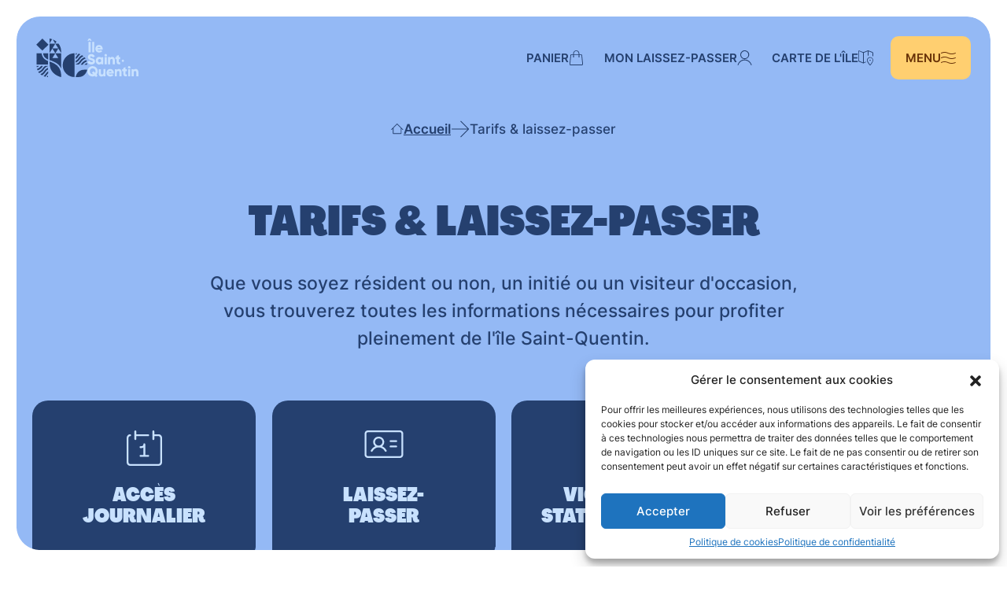

--- FILE ---
content_type: text/html; charset=UTF-8
request_url: https://ilesaintquentin.com/tarifs-laissez-passer/
body_size: 20613
content:
<!doctype html>

<html lang="fr-FR" class="is-first-load is-loading" data-way data-page="/home/ilesq/ilesq/web/app/themes/baserock/t-hub-tarifs.php" data-theme="default" data-scroll-default-offset="-100">

<head>
    <title>Tarifs &#038; laissez&#x2d;passer &#x2d; île Saint&#x2d;Quentin</title>
    <meta charset="UTF-8">
    <style id="critical-style">
        :root{--color-gray-darkest: hsla(0, 0%, 13%, 1);--color-gray-darker: hsla(0, 0%, 20%, 1);--color-gray-dark: hsla(37, 4%, 46%, 1);--color-gray: hsla(0, 0%, 33%, 1);--color-gray-light: hsla(38, 10%, 89%, 1);--color-gray-lighter: hsla(200, 9%, 93%, 1);--color-gray-lightest: hsla(0, 0%, 97%, 1);--color-1-lighter-h: 41;--color-1-lighter-s: 58%;--color-1-lighter-l: 94%;--color-1-lighter-a: 1;--color-1-lighter: hsla(var(--color-1-lighter-h), var(--color-1-lighter-s), var(--color-1-lighter-l), 1);--color-1-light-h: 40;--color-1-light-s: 89%;--color-1-light-l: 86%;--color-1-light-a: 1;--color-1-light: hsla(var(--color-1-light-h), var(--color-1-light-s), var(--color-1-light-l), 1);--color-1-h: 40;--color-1-s: 100%;--color-1-l: 72%;--color-1-a: 1;--color-1: hsla(var(--color-1-h), var(--color-1-s), var(--color-1-l), 1);--color-1-dark-h: 26;--color-1-dark-s: 68%;--color-1-dark-l: 56%;--color-1-dark-a: 1;--color-1-dark: hsla(var(--color-1-dark-h), var(--color-1-dark-s), var(--color-1-dark-l), 1);--color-1-darker-h: 26;--color-1-darker-s: 85%;--color-1-darker-l: 22%;--color-1-darker-a: 1;--color-1-darker: hsla(var(--color-1-darker-h), var(--color-1-darker-s), var(--color-1-darker-l), 1);--color-2-lighter-h: 154;--color-2-lighter-s: 75%;--color-2-lighter-l: 93%;--color-2-lighter-a: 1;--color-2-lighter: hsla(var(--color-2-lighter-h), var(--color-2-lighter-s), var(--color-2-lighter-l), 1);--color-2-light-h: 153;--color-2-light-s: 45%;--color-2-light-l: 87%;--color-2-light-a: 1;--color-2-light: hsla(var(--color-2-light-h), var(--color-2-light-s), var(--color-2-light-l), 1);--color-2-h: 154;--color-2-s: 21%;--color-2-l: 68%;--color-2-a: 1;--color-2: hsla(var(--color-2-h), var(--color-2-s), var(--color-2-l), 1);--color-2-dark-h: 160;--color-2-dark-s: 23%;--color-2-dark-l: 36%;--color-2-dark-a: 1;--color-2-dark: hsla(var(--color-2-dark-h), var(--color-2-dark-s), var(--color-2-dark-l), 1);--color-2-darker-h: 176;--color-2-darker-s: 87%;--color-2-darker-l: 12%;--color-2-darker-a: 1;--color-2-darker: hsla(var(--color-2-darker-h), var(--color-2-darker-s), var(--color-2-darker-l), 1);--color-3-lighter-h: 218;--color-3-lighter-s: 100%;--color-3-lighter-l: 94%;--color-3-lighter-a: 1;--color-3-lighter: hsla(var(--color-3-lighter-h), var(--color-3-lighter-s), var(--color-3-lighter-l), 1);--color-3-light-h: 212;--color-3-light-s: 96%;--color-3-light-l: 89%;--color-3-light-a: 1;--color-3-light: hsla(var(--color-3-light-h), var(--color-3-light-s), var(--color-3-light-l), 1);--color-3-h: 217;--color-3-s: 83%;--color-3-l: 77%;--color-3-a: 1;--color-3: hsla(var(--color-3-h), var(--color-3-s), var(--color-3-l), 1);--color-3-dark-h: 218;--color-3-dark-s: 63%;--color-3-dark-l: 57%;--color-3-dark-a: 1;--color-3-dark: hsla(var(--color-3-dark-h), var(--color-3-dark-s), var(--color-3-dark-l), 1);--color-3-darker-h: 218;--color-3-darker-s: 50%;--color-3-darker-l: 29%;--color-3-darker-a: 1;--color-3-darker: hsla(var(--color-3-darker-h), var(--color-3-darker-s), var(--color-3-darker-l), 1);--color-4-lighter-h: 330;--color-4-lighter-s: 100%;--color-4-lighter-l: 95%;--color-4-lighter-a: 1;--color-4-lighter: hsla(var(--color-4-lighter-h), var(--color-4-lighter-s), var(--color-4-lighter-l), 1);--color-4-light-h: 330;--color-4-light-s: 76%;--color-4-light-l: 84%;--color-4-light-a: 1;--color-4-light: hsla(var(--color-4-light-h), var(--color-4-light-s), var(--color-4-light-l), 1);--color-4-h: 331;--color-4-s: 49%;--color-4-l: 68%;--color-4-a: 1;--color-4: hsla(var(--color-4-h), var(--color-4-s), var(--color-4-l), 1);--color-4-dark-h: 320;--color-4-dark-s: 42%;--color-4-dark-l: 57%;--color-4-dark-a: 1;--color-4-dark: hsla(var(--color-4-dark-h), var(--color-4-dark-s), var(--color-4-dark-l), 1);--color-4-darker-h: 320;--color-4-darker-s: 44%;--color-4-darker-l: 29%;--color-4-darker-a: 1;--color-4-darker: hsla(var(--color-4-darker-h), var(--color-4-darker-s), var(--color-4-darker-l), 1);--color-black-h: 0;--color-black-s: 0%;--color-black-l: 0%;--color-black-a: 1;--color-black: hsla(var(--color-black-h), var(--color-black-s), var(--color-black-l), 1);--color-white-h: 0;--color-white-s: 0%;--color-white-l: 100%;--color-white-a: 1;--color-white: hsla(var(--color-white-h), var(--color-white-s), var(--color-white-l), 1);--color-error-h: 334;--color-error-s: 83%;--color-error-l: 51%;--color-error-a: 1;--color-error: hsla(var(--color-error-h), var(--color-error-s), var(--color-error-l), 1);--color-text: var(--color-2-darker)}.c-transition{bottom:0;left:0;position:fixed;right:0;top:0;z-index:800;pointer-events:none}html:not(.dom-is-loaded) .c-transition{pointer-events:all}.c-transition__panel{--bg-transition: var(--color-1-darker);background-color:var(--bg-transition);bottom:0;left:0;position:absolute;top:0;transform:scaleY(1);transform-origin:top center;transition:transform .6s cubic-bezier(0.215, 0.61, 0.355, 1),background-color .6s cubic-bezier(0.215, 0.61, 0.355, 1);width:100%}html.is-first-load:not(.is-loading) .c-transition__panel,html:not(.is-first-load):not(.is-changing-page) .c-transition__panel{transform:scaleY(0)}html.is-changing-page .c-transition__panel{transform-origin:top center}.c-transition__logo{--color-transition-logo: var(--color-1);border-radius:50%;color:var(--color-transition-logo);font-size:1.125rem;left:50%;line-height:1;padding:20px;position:absolute;text-transform:uppercase;top:50%;transform:translate(-50%, -50%) scale(1);transition:transform .3s cubic-bezier(0.215, 0.61, 0.355, 1),color .3s cubic-bezier(0.215, 0.61, 0.355, 1) 1s;z-index:10}.c-transition__logo__icon{align-items:center;display:flex;height:80px;width:80px}.c-transition__logo__icon svg{fill:var(--color-transition-logo);height:30px;width:80px}html.is-first-load:not(.is-loading) .c-transition__logo,html:not(.is-first-load):not(.is-changing-page) .c-transition__logo{transform:translate(-50%, -50%) scale(0)}@keyframes loading{0%{transform:translate(0%) scaleX(0)}30%{transform:translate(0%) scaleX(1)}80%{transform:translate(100%) scaleX(0)}100%{transform:translate(100%) scaleX(0)}}
    </style>
    <style id="accessibility-vars"></style>
    <!--[if IE ]><meta http-equiv="X-UA-Compatible" content="IE=edge"><![endif]-->
        <meta name="title" content="Tarifs &#038; laissez&#x2d;passer &#x2d; île Saint&#x2d;Quentin">
    <meta name="viewport" content="width=device-width, initial-scale=1.0 minimal-ui" />

    <meta name="theme-color" content="#FFCF70">
    <meta name="msapplication-TileColor" content="#FFCF70">
    <link rel="manifest" href="https://ilesaintquentin.com/app/themes/baserock/assets/ico/site.webmanifest">
    <link rel="apple-touch-icon" sizes="180x180" href="https://ilesaintquentin.com/app/themes/baserock/assets/ico/apple-touch-icon.png">
    <link rel="icon" type="image/png" sizes="32x32" href="https://ilesaintquentin.com/app/themes/baserock/assets/ico/favicon-32x32.png">
    <link rel="icon" type="image/png" sizes="16x16" href="https://ilesaintquentin.com/app/themes/baserock/assets/ico/favicon-16x16.png">
    <link rel="mask-icon" href="https://ilesaintquentin.com/app/themes/baserock/assets/ico/safari-pinned-tab.svg" color="#FFCF70">
    <link rel="icon" href="https://ilesaintquentin.com/app/themes/baserock/assets/ico/favicon.svg">

    <style>
        html,
        body {
            margin: 0;
            padding: 0;
        }

        .c-accessibility-nav,
        .c-header,
        .c-transition,
        .c-overlay-wrap,
        .c-transition__logo {
            position: fixed;
        }

        .load-fonts {
            position: absolute;
            height: 0;
            width: 0;
            margin: 0;
            font-size: 0;
        }
    </style>

    
    
<!-- The SEO Framework : par Sybre Waaijer -->
<meta name="robots" content="max-snippet:-1,max-image-preview:large,max-video-preview:-1" />
<link rel="canonical" href="https://ilesaintquentin.com/tarifs-laissez-passer/" />
<meta property="og:type" content="website" />
<meta property="og:locale" content="fr_FR" />
<meta property="og:site_name" content="île Saint-Quentin" />
<meta property="og:title" content="Tarifs &#038; laissez&#x2d;passer" />
<meta property="og:url" content="https://ilesaintquentin.com/tarifs-laissez-passer/" />
<meta property="og:image" content="https://ilesaintquentin.com/app/uploads/2024/03/cropped-og-hiver.jpg" />
<meta property="og:image:width" content="1200" />
<meta property="og:image:height" content="630" />
<meta name="twitter:card" content="summary_large_image" />
<meta name="twitter:title" content="Tarifs &#038; laissez&#x2d;passer" />
<meta name="twitter:image" content="https://ilesaintquentin.com/app/uploads/2024/03/cropped-og-hiver.jpg" />
<script type="application/ld+json">{"@context":"https://schema.org","@graph":[{"@type":"WebSite","@id":"https://ilesaintquentin.com/#/schema/WebSite","url":"https://ilesaintquentin.com/","name":"île Saint&#x2d;Quentin","inLanguage":"fr-FR","potentialAction":{"@type":"SearchAction","target":{"@type":"EntryPoint","urlTemplate":"https://ilesaintquentin.com/search/{search_term_string}/"},"query-input":"required name=search_term_string"},"publisher":{"@type":"Organization","@id":"https://ilesaintquentin.com/#/schema/Organization","name":"île Saint&#x2d;Quentin","url":"https://ilesaintquentin.com/"}},{"@type":"WebPage","@id":"https://ilesaintquentin.com/tarifs-laissez-passer/","url":"https://ilesaintquentin.com/tarifs-laissez-passer/","name":"Tarifs &#038; laissez&#x2d;passer &#x2d; île Saint&#x2d;Quentin","inLanguage":"fr-FR","isPartOf":{"@id":"https://ilesaintquentin.com/#/schema/WebSite"},"breadcrumb":{"@type":"BreadcrumbList","@id":"https://ilesaintquentin.com/#/schema/BreadcrumbList","itemListElement":[{"@type":"ListItem","position":1,"item":"https://ilesaintquentin.com/","name":"île Saint&#x2d;Quentin"},{"@type":"ListItem","position":2,"name":"Tarifs &#038; laissez&#x2d;passer"}]},"potentialAction":{"@type":"ReadAction","target":"https://ilesaintquentin.com/tarifs-laissez-passer/"}}]}</script>
<!-- / The SEO Framework : par Sybre Waaijer | 16.38ms meta | 5.15ms boot -->

<link rel='dns-prefetch' href='//cdn.plyr.io' />
<link rel='stylesheet' id='wp-block-library-css' href='https://ilesaintquentin.com/wp/wp-includes/css/dist/block-library/style.min.css?ver=6.5.3' type='text/css' media='all' />
<style id='wp-block-library-inline-css' type='text/css'>
is-style-medium
is-style-large
</style>
<style id='classic-theme-styles-inline-css' type='text/css'>
/*! This file is auto-generated */
.wp-block-button__link{color:#fff;background-color:#32373c;border-radius:9999px;box-shadow:none;text-decoration:none;padding:calc(.667em + 2px) calc(1.333em + 2px);font-size:1.125em}.wp-block-file__button{background:#32373c;color:#fff;text-decoration:none}
</style>
<style id='global-styles-inline-css' type='text/css'>
body{--wp--preset--color--black: #000000;--wp--preset--color--cyan-bluish-gray: #abb8c3;--wp--preset--color--white: #ffffff;--wp--preset--color--pale-pink: #f78da7;--wp--preset--color--vivid-red: #cf2e2e;--wp--preset--color--luminous-vivid-orange: #ff6900;--wp--preset--color--luminous-vivid-amber: #fcb900;--wp--preset--color--light-green-cyan: #7bdcb5;--wp--preset--color--vivid-green-cyan: #00d084;--wp--preset--color--pale-cyan-blue: #8ed1fc;--wp--preset--color--vivid-cyan-blue: #0693e3;--wp--preset--color--vivid-purple: #9b51e0;--wp--preset--gradient--vivid-cyan-blue-to-vivid-purple: linear-gradient(135deg,rgba(6,147,227,1) 0%,rgb(155,81,224) 100%);--wp--preset--gradient--light-green-cyan-to-vivid-green-cyan: linear-gradient(135deg,rgb(122,220,180) 0%,rgb(0,208,130) 100%);--wp--preset--gradient--luminous-vivid-amber-to-luminous-vivid-orange: linear-gradient(135deg,rgba(252,185,0,1) 0%,rgba(255,105,0,1) 100%);--wp--preset--gradient--luminous-vivid-orange-to-vivid-red: linear-gradient(135deg,rgba(255,105,0,1) 0%,rgb(207,46,46) 100%);--wp--preset--gradient--very-light-gray-to-cyan-bluish-gray: linear-gradient(135deg,rgb(238,238,238) 0%,rgb(169,184,195) 100%);--wp--preset--gradient--cool-to-warm-spectrum: linear-gradient(135deg,rgb(74,234,220) 0%,rgb(151,120,209) 20%,rgb(207,42,186) 40%,rgb(238,44,130) 60%,rgb(251,105,98) 80%,rgb(254,248,76) 100%);--wp--preset--gradient--blush-light-purple: linear-gradient(135deg,rgb(255,206,236) 0%,rgb(152,150,240) 100%);--wp--preset--gradient--blush-bordeaux: linear-gradient(135deg,rgb(254,205,165) 0%,rgb(254,45,45) 50%,rgb(107,0,62) 100%);--wp--preset--gradient--luminous-dusk: linear-gradient(135deg,rgb(255,203,112) 0%,rgb(199,81,192) 50%,rgb(65,88,208) 100%);--wp--preset--gradient--pale-ocean: linear-gradient(135deg,rgb(255,245,203) 0%,rgb(182,227,212) 50%,rgb(51,167,181) 100%);--wp--preset--gradient--electric-grass: linear-gradient(135deg,rgb(202,248,128) 0%,rgb(113,206,126) 100%);--wp--preset--gradient--midnight: linear-gradient(135deg,rgb(2,3,129) 0%,rgb(40,116,252) 100%);--wp--preset--font-size--small: 13px;--wp--preset--font-size--medium: 20px;--wp--preset--font-size--large: 36px;--wp--preset--font-size--x-large: 42px;--wp--preset--spacing--20: 0.44rem;--wp--preset--spacing--30: 0.67rem;--wp--preset--spacing--40: 1rem;--wp--preset--spacing--50: 1.5rem;--wp--preset--spacing--60: 2.25rem;--wp--preset--spacing--70: 3.38rem;--wp--preset--spacing--80: 5.06rem;--wp--preset--shadow--natural: 6px 6px 9px rgba(0, 0, 0, 0.2);--wp--preset--shadow--deep: 12px 12px 50px rgba(0, 0, 0, 0.4);--wp--preset--shadow--sharp: 6px 6px 0px rgba(0, 0, 0, 0.2);--wp--preset--shadow--outlined: 6px 6px 0px -3px rgba(255, 255, 255, 1), 6px 6px rgba(0, 0, 0, 1);--wp--preset--shadow--crisp: 6px 6px 0px rgba(0, 0, 0, 1);}:where(.is-layout-flex){gap: 0.5em;}:where(.is-layout-grid){gap: 0.5em;}body .is-layout-flex{display: flex;}body .is-layout-flex{flex-wrap: wrap;align-items: center;}body .is-layout-flex > *{margin: 0;}body .is-layout-grid{display: grid;}body .is-layout-grid > *{margin: 0;}:where(.wp-block-columns.is-layout-flex){gap: 2em;}:where(.wp-block-columns.is-layout-grid){gap: 2em;}:where(.wp-block-post-template.is-layout-flex){gap: 1.25em;}:where(.wp-block-post-template.is-layout-grid){gap: 1.25em;}.has-black-color{color: var(--wp--preset--color--black) !important;}.has-cyan-bluish-gray-color{color: var(--wp--preset--color--cyan-bluish-gray) !important;}.has-white-color{color: var(--wp--preset--color--white) !important;}.has-pale-pink-color{color: var(--wp--preset--color--pale-pink) !important;}.has-vivid-red-color{color: var(--wp--preset--color--vivid-red) !important;}.has-luminous-vivid-orange-color{color: var(--wp--preset--color--luminous-vivid-orange) !important;}.has-luminous-vivid-amber-color{color: var(--wp--preset--color--luminous-vivid-amber) !important;}.has-light-green-cyan-color{color: var(--wp--preset--color--light-green-cyan) !important;}.has-vivid-green-cyan-color{color: var(--wp--preset--color--vivid-green-cyan) !important;}.has-pale-cyan-blue-color{color: var(--wp--preset--color--pale-cyan-blue) !important;}.has-vivid-cyan-blue-color{color: var(--wp--preset--color--vivid-cyan-blue) !important;}.has-vivid-purple-color{color: var(--wp--preset--color--vivid-purple) !important;}.has-black-background-color{background-color: var(--wp--preset--color--black) !important;}.has-cyan-bluish-gray-background-color{background-color: var(--wp--preset--color--cyan-bluish-gray) !important;}.has-white-background-color{background-color: var(--wp--preset--color--white) !important;}.has-pale-pink-background-color{background-color: var(--wp--preset--color--pale-pink) !important;}.has-vivid-red-background-color{background-color: var(--wp--preset--color--vivid-red) !important;}.has-luminous-vivid-orange-background-color{background-color: var(--wp--preset--color--luminous-vivid-orange) !important;}.has-luminous-vivid-amber-background-color{background-color: var(--wp--preset--color--luminous-vivid-amber) !important;}.has-light-green-cyan-background-color{background-color: var(--wp--preset--color--light-green-cyan) !important;}.has-vivid-green-cyan-background-color{background-color: var(--wp--preset--color--vivid-green-cyan) !important;}.has-pale-cyan-blue-background-color{background-color: var(--wp--preset--color--pale-cyan-blue) !important;}.has-vivid-cyan-blue-background-color{background-color: var(--wp--preset--color--vivid-cyan-blue) !important;}.has-vivid-purple-background-color{background-color: var(--wp--preset--color--vivid-purple) !important;}.has-black-border-color{border-color: var(--wp--preset--color--black) !important;}.has-cyan-bluish-gray-border-color{border-color: var(--wp--preset--color--cyan-bluish-gray) !important;}.has-white-border-color{border-color: var(--wp--preset--color--white) !important;}.has-pale-pink-border-color{border-color: var(--wp--preset--color--pale-pink) !important;}.has-vivid-red-border-color{border-color: var(--wp--preset--color--vivid-red) !important;}.has-luminous-vivid-orange-border-color{border-color: var(--wp--preset--color--luminous-vivid-orange) !important;}.has-luminous-vivid-amber-border-color{border-color: var(--wp--preset--color--luminous-vivid-amber) !important;}.has-light-green-cyan-border-color{border-color: var(--wp--preset--color--light-green-cyan) !important;}.has-vivid-green-cyan-border-color{border-color: var(--wp--preset--color--vivid-green-cyan) !important;}.has-pale-cyan-blue-border-color{border-color: var(--wp--preset--color--pale-cyan-blue) !important;}.has-vivid-cyan-blue-border-color{border-color: var(--wp--preset--color--vivid-cyan-blue) !important;}.has-vivid-purple-border-color{border-color: var(--wp--preset--color--vivid-purple) !important;}.has-vivid-cyan-blue-to-vivid-purple-gradient-background{background: var(--wp--preset--gradient--vivid-cyan-blue-to-vivid-purple) !important;}.has-light-green-cyan-to-vivid-green-cyan-gradient-background{background: var(--wp--preset--gradient--light-green-cyan-to-vivid-green-cyan) !important;}.has-luminous-vivid-amber-to-luminous-vivid-orange-gradient-background{background: var(--wp--preset--gradient--luminous-vivid-amber-to-luminous-vivid-orange) !important;}.has-luminous-vivid-orange-to-vivid-red-gradient-background{background: var(--wp--preset--gradient--luminous-vivid-orange-to-vivid-red) !important;}.has-very-light-gray-to-cyan-bluish-gray-gradient-background{background: var(--wp--preset--gradient--very-light-gray-to-cyan-bluish-gray) !important;}.has-cool-to-warm-spectrum-gradient-background{background: var(--wp--preset--gradient--cool-to-warm-spectrum) !important;}.has-blush-light-purple-gradient-background{background: var(--wp--preset--gradient--blush-light-purple) !important;}.has-blush-bordeaux-gradient-background{background: var(--wp--preset--gradient--blush-bordeaux) !important;}.has-luminous-dusk-gradient-background{background: var(--wp--preset--gradient--luminous-dusk) !important;}.has-pale-ocean-gradient-background{background: var(--wp--preset--gradient--pale-ocean) !important;}.has-electric-grass-gradient-background{background: var(--wp--preset--gradient--electric-grass) !important;}.has-midnight-gradient-background{background: var(--wp--preset--gradient--midnight) !important;}.has-small-font-size{font-size: var(--wp--preset--font-size--small) !important;}.has-medium-font-size{font-size: var(--wp--preset--font-size--medium) !important;}.has-large-font-size{font-size: var(--wp--preset--font-size--large) !important;}.has-x-large-font-size{font-size: var(--wp--preset--font-size--x-large) !important;}
.wp-block-navigation a:where(:not(.wp-element-button)){color: inherit;}
:where(.wp-block-post-template.is-layout-flex){gap: 1.25em;}:where(.wp-block-post-template.is-layout-grid){gap: 1.25em;}
:where(.wp-block-columns.is-layout-flex){gap: 2em;}:where(.wp-block-columns.is-layout-grid){gap: 2em;}
.wp-block-pullquote{font-size: 1.5em;line-height: 1.6;}
</style>
<link rel='stylesheet' id='cmplz-general-css' href='https://ilesaintquentin.com/app/plugins/complianz-gdpr/assets/css/cookieblocker.min.css?ver=6.5.5' type='text/css' media='all' />
<link rel='stylesheet' onload="this.media='all'; this.onload=null; this.isLoaded=true" id='main-css' href='https://ilesaintquentin.com/app/themes/baserock/assets/css/style.css?ver=5b01576a0639de5686' type='text/css' media='print' />
<link rel='stylesheet' id='plyr-css' href='https://cdn.plyr.io/3.7.8/plyr.css?ver=6.5.3' type='text/css' media='all' />
<link rel="https://api.w.org/" href="https://ilesaintquentin.com/wp-json/" /><link rel="alternate" type="application/json" href="https://ilesaintquentin.com/wp-json/wp/v2/pages/367" /><style>.cmplz-hidden{display:none!important;}</style><script type="text/plain" data-service="google-analytics" data-category="statistics" async="" data-cmplz-src="https://www.googletagmanager.com/gtag/js?id=UA-110878070-1"></script>
<script>
  window.dataLayer = window.dataLayer || [];
  function gtag(){dataLayer.push(arguments);}
  gtag('js', new Date());

  gtag('config', 'UA-110878070-1');
</script>		<style type="text/css" id="wp-custom-css">
			

@media (max-width:539px){
	.c-overlay-content__item ol ol .c-block-table__content{
	max-width:calc(100vw - 60px);
margin-left:-30px;
}

.c-block-table__content .o-table{
	max-width:calc(100vw - 60px);

}

.c-overlay-content__item .c-block-table__content .o-table.-table-striped td{ width:auto !important;
min-width:auto !important;
}
	
}

@media (max-width: 767px) {
    .c-overlay-content__item .o-text {
        padding: 0 20px;
        max-height: calc(100svh - 60px);
    }
	
	.c-overlay-actions:has(.o-button.js-accept-terms){
		padding: 0 20px;
	}
}
		</style>
		</head>

<body data-cmplz=1 data-module="Load">
    <!-- Load fonts -->
    <div aria-hidden="true" class="sr-only load-fonts" style="font-family: 'Agrandir'; font-style: normal; font-weight: 900; ">&nbsp;</div>
    <div aria-hidden="true" class="sr-only load-fonts" style="font-family: 'Inter'; font-style: normal; font-weight: 400; ">&nbsp;</div>
    <div aria-hidden="true" class="sr-only load-fonts" style="font-family: 'Inter'; font-style: normal; font-weight: 500; ">&nbsp;</div>
    <div aria-hidden="true" class="sr-only load-fonts" style="font-family: 'Inter'; font-style: normal; font-weight: 600; ">&nbsp;</div>
    <div aria-hidden="true" class="sr-only load-fonts" style="font-family: 'Inter'; font-style: normal; font-weight: 700; ">&nbsp;</div>

    
<div class="c-transition">
    <div class="c-transition__logo">
        <span class="c-transition__logo__icon">
            	<svg aria-hidden="true" focusable="false" class="o-ico -icon-logo-icon-ilesq">
		<use xlink:href="https://ilesaintquentin.com/app/themes/baserock/assets/img/sprite.svg?v=5b01576a0639de5686#logo-icon-ilesq"></use>
	</svg>
	        </span>
    </div>
    <div class="c-transition__panel"></div>
</div>
    <div data-load-container>
                <div class="c-accessibility-nav js-accessibility-nav" data-module="Accessibility">
			<div class="c-accessibility-subnav -main">
				<div class="c-accessibility-nav__item">
					<a href="#page-content" class="c-accessibility-nav__button js-accessibility-main" Aria-label="Aller au contenu">Aller au contenu</a>
				</div>
				<div class="c-accessibility-nav__item">
					<button type="button" data-module="SetFocus" data-focus=".c-nav-main-list a" class="c-accessibility-nav__button" Aria-label="Aller au menu">Aller au menu</button>
				</div>
				<div class="c-accessibility-nav__item">
					<a href="#page-search" class="c-accessibility-nav__button" Aria-label="Aller à la recherche">Aller à la recherche</a>
				</div>
				<div class="c-accessibility-nav__item">
					<button type="button" data-module="ClassToggle, SetFocus" data-target=".js-accessibility-settings" data-focus=".js-settings-landing" class="c-accessibility-nav__button js-accessibility-main__settings" title="Aller aux ajustements visuels">Aller aux ajustements visuels</button>
				</div>
				<div class="c-accessibility-nav__item">
					<hr class="c-accessibility-separator">
				</div>
				<div class="c-accessibility-nav__item">
					<a href="mailto:accessibilite@stereo.ca?subject=Commentaire%20d%27Accessibilité%20-%20ilesaintquentin.com&body=Voici%20la%20page%20actuelle%20que%20je%20visitais%20:%20ilesaintquentin.com/tarifs-laissez-passer/" target="_blank" class="c-accessibility-nav__button" title="Faire part de vos commentaires envers l’accessibilité de ce site (Ouvre un nouvel onglet)">Faire part de vos commentaires envers l’accessibilité de ce site</a>
				</div>
			</div>

			<div class="c-accessibility-subnav -settings js-accessibility-settings">
				<div class="c-accessibility-nav__item">
					<button type="button" class="c-accessibility-nav__button js-settings-landing" data-module="ClassToggle, SetFocus" data-target=".js-accessibility-settings" data-focus=".js-accessibility-main__settings" title="Retour au menu d'accessibilité">Retour au menu d'accessibilité</button>
				</div>
				<div class="c-accessibility-nav__item">
					<hr class="c-accessibility-separator">
				</div>
				<div class="c-accessibility-nav__item">
					<button type="button" class="c-accessibility-nav__button" data-accessibility="fontsize" data-fontsize="1" title="Augmenter la taille du texte">Augmenter la taille du texte</button>
				</div>
				<div class="c-accessibility-nav__item">
					<button type="button" class="c-accessibility-nav__button" data-accessibility="fontsize" data-fontsize="-1" title="Réduire la taille du texte">Réduire la taille du texte</button>
				</div>
				<div class="c-accessibility-nav__item">
					<button type="button" class="c-accessibility-nav__button" data-accessibility="lineheight" data-lineheight="0.1" title="Augmenter l'interlignage">Augmenter l'interlignage</button>
				</div>
				<div class="c-accessibility-nav__item">
					<button type="button" class="c-accessibility-nav__button" data-accessibility="lineheight" data-lineheight="-0.1" title="Réduire l'interlignage">Réduire l'interlignage</button>
				</div>
				<div class="c-accessibility-nav__item">
					<button type="button" class="c-accessibility-nav__button" data-accessibility="letterspacing" data-letterspacing="0.015" title="Augmenter l'espacement">Augmenter l'espacement</button>
				</div>
				<div class="c-accessibility-nav__item">
					<button type="button" class="c-accessibility-nav__button" data-accessibility="letterspacing" data-letterspacing="-0.015" title="Réduire l'espacement">Réduire l'espacement</button>
				</div>
                				<div class="c-accessibility-nav__item">
					<button type="button" class="c-accessibility-nav__button" data-module="ClassToggle" data-target=".js-accessibility-nav" data-class="-theme-light" title="Renverser le thème">Renverser le thème</button>
				</div>
				<div class="c-accessibility-nav__item">
					<hr class="c-accessibility-separator">
				</div>
				<div class="c-accessibility-nav__item">
					<button type="button" class="c-accessibility-nav__button" data-accessibility="reset" title="Réinitialiser les ajustements visuels">Réinitialiser les paramètres</button>
				</div>
			</div>
		</div>
        <header class="c-header" aria-label="Entête principale du site" style="position: fixed;">
            <div class="c-header__container" data-module="Navs">
                <a class="c-header__logo" href="https://ilesaintquentin.com/" title="île Saint-Quentin" aria-label="île Saint-Quentin" data-module="LogoColor">
    <span class="c-header__logo__icon">
        	<svg aria-hidden="true" focusable="false" class="o-ico ">
		<use xlink:href="https://ilesaintquentin.com/app/themes/baserock/assets/img/sprite.svg?v=5b01576a0639de5686#logo-icon-ilesq"></use>
	</svg>
	    </span>
    <span class="c-header__logo__text">
        	<svg aria-hidden="true" focusable="false" class="o-ico ">
		<use xlink:href="https://ilesaintquentin.com/app/themes/baserock/assets/img/sprite.svg?v=5b01576a0639de5686#logo-text-ilesq"></use>
	</svg>
	    </span>
</a>                <div class="c-header__right js-quick-nav">
    
    <nav class="c-quicknav__wrap">
        <ul class="c-quicknav">
                            
<li class="c-quicknav__item">
    <a class="c-quicknav__link" href="https://ilesaintquentin.com/panier/" aria-label="Aller au panier d'achat">
        <span class="c-quicknav__label">Panier</span>
        <span class="sr-only">Aller au panier d'achat</span>
        <span class="c-quicknav__icon">
            	<svg aria-hidden="true" focusable="false" class="o-ico ">
		<use xlink:href="https://ilesaintquentin.com/app/themes/baserock/assets/img/sprite.svg?v=5b01576a0639de5686#cart"></use>
	</svg>
	        </span>
    </a>
</li>
                            
<li class="c-quicknav__item">
    <a class="c-quicknav__link" href="https://ilesaintquentin.com/connexion/" aria-label="Aller à mon compte">
        <span class="c-quicknav__label">Mon laissez-passer</span>
        <span class="sr-only">Aller à mon compte</span>
        <span class="c-quicknav__icon">
            	<svg aria-hidden="true" focusable="false" class="o-ico ">
		<use xlink:href="https://ilesaintquentin.com/app/themes/baserock/assets/img/sprite.svg?v=5b01576a0639de5686#account"></use>
	</svg>
	        </span>
    </a>
</li>
                            
<li class="c-quicknav__item">
    <a class="c-quicknav__link" href="https://ilesaintquentin.com/carte-de-lile/" aria-label="Aller à la carte de l'île">
        <span class="c-quicknav__label">Carte de l'île</span>
        <span class="sr-only">Aller à la carte de l'île</span>
        <span class="c-quicknav__icon">
            	<svg aria-hidden="true" focusable="false" class="o-ico ">
		<use xlink:href="https://ilesaintquentin.com/app/themes/baserock/assets/img/sprite.svg?v=5b01576a0639de5686#map"></use>
	</svg>
	        </span>
    </a>
</li>
                    </ul>
    </nav>
    <button class="c-header-navtoggle c-menu" type="button" data-module="ClassToggle" data-target="html" data-class="has-nav-open" data-ariahidden-toggle=".js-nav-overlay" aria-label="Ouvrir menu">
        <span class="c-menu__label">
            <span class="-waves">Menu</span>
            <span class="-close">Fermer</span>
        </span>
        <span class="c-menu__icon">
            	<svg aria-hidden="true" focusable="false" class="o-ico -waves">
		<use xlink:href="https://ilesaintquentin.com/app/themes/baserock/assets/img/sprite.svg?v=5b01576a0639de5686#menu-waves"></use>
	</svg>
	            	<svg aria-hidden="true" focusable="false" class="o-ico -close">
		<use xlink:href="https://ilesaintquentin.com/app/themes/baserock/assets/img/sprite.svg?v=5b01576a0639de5686#menu-close"></use>
	</svg>
	        </span>
    </button>
</div>
                                <div class="js-nav-overlay c-nav-overlay__container" aria-hidden="true" data-lenis-prevent>
                    <div class="c-nav-overlay__bg" data-module="ClassToggle" data-target="html" data-class="has-nav-open" data-ariahidden-toggle=".js-nav-overlay"></div>
                    <div class="c-nav-overlay__main" data-module="MainNav">
                        <div class="c-nav-overlay__inner">
                            <div class="c-nav-overlay__content">
                                <nav class="c-nav-overlay__wrap"><ul class="c-nav-overlay"><li  class="c-nav-overlay__item -lvl-0  -has-children"><a data-text="Quoi faire à l’Île" href="https://ilesaintquentin.com/quoi-faire-a-lile/" class="c-nav-overlay__link"><span class="c-nav-overlay__text">Quoi faire à l’Île</span></a>
<ul class="c-subnav c-subnav-overlay -lvl-1">
<li  class="c-nav-subnav__item -lvl-1  "><a data-text="Parcours d’interprétation" href="https://ilesaintquentin.com/parcours-dinterpretation/" class="c-nav-overlay__link"><span class="c-nav-overlay__text">Parcours d’interprétation</span></a></li><li  class="c-nav-subnav__item -lvl-1 -icon-snow "><a data-text="Activités hivernales" href="https://ilesaintquentin.com/quoi-faire-a-lile-hiver/" class="c-nav-overlay__link"><span class="c-nav-overlay__text">Activités hivernales</span></a></li><li  class="c-nav-subnav__item -lvl-1 -icon-sun "><a data-text="Activités estivales" href="https://ilesaintquentin.com/quoi-faire-a-lile/" class="c-nav-overlay__link"><span class="c-nav-overlay__text">Activités estivales</span></a></li><li  class="c-nav-subnav__item -lvl-1 -icon-bus "><a data-text="Groupes scolaires" href="https://ilesaintquentin.com/quoi-faire-a-lile/groupes-scolaires/" class="c-nav-overlay__link"><span class="c-nav-overlay__text">Groupes scolaires</span></a></li><li  class="c-nav-subnav__item -lvl-1 -icon-ball "><a data-text="Camp de jour" href="https://ilesaintquentin.com/quoi-faire-a-lile/camp-de-jour/" class="c-nav-overlay__link"><span class="c-nav-overlay__text">Camp de jour</span></a></li></ul>
</li><li  class="c-nav-overlay__item -lvl-0  -has-children"><a data-text="Locations &#038; réservations" href="https://ilesaintquentin.com/locations-reservations/" class="c-nav-overlay__link"><span class="c-nav-overlay__text">Locations &#038; réservations</span></a>
<ul class="c-subnav c-subnav-overlay -lvl-1">
<li  class="c-nav-subnav__item -lvl-1 -icon-meeting "><a data-text="Location de salle" href="https://ilesaintquentin.com/locations-reservations/location-de-salles/" class="c-nav-overlay__link"><span class="c-nav-overlay__text">Location de salle</span></a></li><li  class="c-nav-subnav__item -lvl-1 -icon-shelter "><a data-text="Location de préaux et de pavillon" href="https://ilesaintquentin.com/locations-reservations/location-de-preaux/" class="c-nav-overlay__link"><span class="c-nav-overlay__text">Location de préaux et de pavillon</span></a></li><li  class="c-nav-subnav__item -lvl-1 -icon-camping -type-custom -object-custom"><a data-text="Réservation camping & Go-Van" href="/activites/camping-vanlife/#fougeres" class="c-nav-overlay__link"><span class="c-nav-overlay__text">Réservation camping & Go-Van</span></a></li><li  class="c-nav-subnav__item -lvl-1 -icon-equipment "><a data-text="Boutique et location d’équipements" href="https://ilesaintquentin.com/locations-reservations/location-dequipements/" class="c-nav-overlay__link"><span class="c-nav-overlay__text">Boutique et location d’équipements</span></a></li></ul>
</li><li  class="c-nav-overlay__item -lvl-0  -is-current page-item-367 current-menu-parent current_page_parent -has-children"><a data-text="Tarifs &#038; laissez-passer" href="https://ilesaintquentin.com/tarifs-laissez-passer/" class="c-nav-overlay__link"><span class="c-nav-overlay__text">Tarifs &#038; laissez-passer</span></a>
<ul class="c-subnav c-subnav-overlay -lvl-1">
<li  class="c-nav-subnav__item -lvl-1 -icon-calendar -type-custom -object-custom -is-current"><a data-text="Accès journalier" href="/tarifs-laissez-passer#acces-journalier" class="c-nav-overlay__link"><span class="c-nav-overlay__text">Accès journalier</span></a></li><li  class="c-nav-subnav__item -lvl-1 -icon-card -type-custom -object-custom -is-current"><a data-text="Laissez-passer" href="/tarifs-laissez-passer#laissez-passer" class="c-nav-overlay__link"><span class="c-nav-overlay__text">Laissez-passer</span></a></li><li  class="c-nav-subnav__item -lvl-1 -icon-parking -type-custom -object-custom -is-current"><a data-text="Vignette de stationnement" href="/tarifs-laissez-passer#vignette-stationnement" class="c-nav-overlay__link"><span class="c-nav-overlay__text">Vignette de stationnement</span></a></li></ul>
</li><li  class="c-nav-overlay__item -lvl-0  -has-children"><a data-text="À propos" href="https://ilesaintquentin.com/a-propos/" class="c-nav-overlay__link"><span class="c-nav-overlay__text">À propos</span></a>
<ul class="c-subnav c-subnav-overlay -lvl-1">
<li  class="c-nav-subnav__item -lvl-1 -icon-meeting "><a data-text="Équipe" href="https://ilesaintquentin.com/a-propos/equipe/" class="c-nav-overlay__link"><span class="c-nav-overlay__text">Équipe</span></a></li><li  class="c-nav-subnav__item -lvl-1 -icon-magnifier "><a data-text="Conseil d’administration" href="https://ilesaintquentin.com/a-propos/conseil-administration/" class="c-nav-overlay__link"><span class="c-nav-overlay__text">Conseil d’administration</span></a></li></ul>
</li></ul></nav>                                <nav class="c-nav-secondary__wrap"><ul class="c-nav-secondary"><li  class="c-nav-secondary__item -lvl-0  "><a data-text="Accessibilité universelle" href="https://ilesaintquentin.com/accessibilite-universelle/" class="c-nav-secondary__link"><span class="c-nav-secondary__text">Accessibilité universelle</span></a></li><li  class="c-nav-secondary__item -lvl-0  "><a data-text="Emplois" href="https://ilesaintquentin.com/travailler-a-lile-saint-quentin/" class="c-nav-secondary__link"><span class="c-nav-secondary__text">Emplois</span></a></li><li  class="c-nav-secondary__item -lvl-0 -nav-link-mobile "><a data-text="Carte de l’île" href="https://ilesaintquentin.com/carte-de-lile/" class="c-nav-secondary__link"><span class="c-nav-secondary__text">Carte de l’île</span></a></li><li  class="c-nav-secondary__item -lvl-0 -nav-link-mobile -type-custom -object-custom"><a data-text="Panier" href="/panier/" class="c-nav-secondary__link"><span class="c-nav-secondary__text">Panier</span></a></li><li  class="c-nav-secondary__item -lvl-0 -nav-link-mobile -type-custom -object-custom"><a data-text="Mon laissez-passer" href="/connexion/" class="c-nav-secondary__link"><span class="c-nav-secondary__text">Mon laissez-passer</span></a></li><li  class="c-nav-secondary__item -lvl-0  "><a data-text="Conditions des activités" href="https://ilesaintquentin.com/conditions-des-activites/" class="c-nav-secondary__link"><span class="c-nav-secondary__text">Conditions des activités</span></a></li><li  class="c-nav-secondary__item -lvl-0  "><a data-text="Cote d’eau" href="https://ilesaintquentin.com/cote-deau-de-la-riviere-saint-maurice/" class="c-nav-secondary__link"><span class="c-nav-secondary__text">Cote d’eau</span></a></li><li  class="c-nav-secondary__item -lvl-0  "><a data-text="Nous joindre" href="https://ilesaintquentin.com/nous-joindre/" class="c-nav-secondary__link"><span class="c-nav-secondary__text">Nous joindre</span></a></li><li  class="c-nav-secondary__item -lvl-0  "><a data-text="Règlements FAQ" href="https://ilesaintquentin.com/faq/" class="c-nav-secondary__link"><span class="c-nav-secondary__text">Règlements FAQ</span></a></li></ul></nav>                            </div>
                        </div>
                    </div>
                </div>
            </div>
                    </header>

        <div class="js-scroll" data-namespace="hub-tarifs" data-module="Scroll">
                        <div data-module="ScrollDirection"></div>

            <div class="c-page-frame js-page-frame" data-module="PageFrame">
    <div class="c-page-frame__layout">
        <div class="o-container">
            <div class="c-page-frame__layout__inner">

                                                <div class="c-page-frame__trigger__wrap js-btn-cote">
                    <div class="c-page-frame__trigger" onclick="document.querySelector('html').classList.toggle('-trigger-panel-frame-alt-active');">
                        <div class="c-page-frame__label">
                            Cote d’eau
                            	<svg aria-hidden="true" focusable="false" class="o-ico -icon-water">
		<use xlink:href="https://ilesaintquentin.com/app/themes/baserock/assets/img/sprite.svg?v=5b01576a0639de5686#water"></use>
	</svg>
	                        </div>
                    </div>
                </div>
                <div class="c-page-frame__trigger__wrap js-btn-activities">
                    <div class="c-page-frame__trigger" onclick="document.querySelector('html').classList.toggle('-trigger-panel-frame-active');">
                        <div class="c-page-frame__label">
                            Conditions des activités
                            	<svg aria-hidden="true" focusable="false" class="o-ico -icon-activity">
		<use xlink:href="https://ilesaintquentin.com/app/themes/baserock/assets/img/sprite.svg?v=5b01576a0639de5686#activity"></use>
	</svg>
	                        </div>
                    </div>
                </div>
                
                                <a href="https://ilesaintquentin.com/cote-deau-de-la-riviere-saint-maurice/" class="c-page-frame__link -frame-link-mobile">
                    <span class="c-page-frame__label">
                        Cote d’eau
                        	<svg aria-hidden="true" focusable="false" class="o-ico -icon-water">
		<use xlink:href="https://ilesaintquentin.com/app/themes/baserock/assets/img/sprite.svg?v=5b01576a0639de5686#water"></use>
	</svg>
	                    </span>
                </a>
                <a href="https://ilesaintquentin.com/conditions-des-activites/" class="c-page-frame__link -frame-link-mobile">
                    <span class="c-page-frame__label">
                        Conditions des activités
                        	<svg aria-hidden="true" focusable="false" class="o-ico -icon-activity">
		<use xlink:href="https://ilesaintquentin.com/app/themes/baserock/assets/img/sprite.svg?v=5b01576a0639de5686#activity"></use>
	</svg>
	                    </span>
                </a>
                
            </div>
        </div>
    </div>

    <div class="c-page-frame__corner -top-left"></div>
    <div class="c-page-frame__corner -top-right"></div>
    <div class="c-page-frame__corner -bottom-left"></div>
    <div class="c-page-frame__corner -bottom-right"></div>
</div>

<div class="c-page-frame__panel__wrap" data-lenis-prevent>
    <div class="c-page-frame__panel">

        <div class="o-container c-page-frame__panel__inner -page-frame-default">
            <div class="c-page-frame__panel__layout">
                <div class="c-page-frame__trigger__wrap">
                    <div class="c-page-frame__trigger" onclick="document.querySelector('html').classList.toggle('-trigger-panel-frame-active');">
                        <div class="c-page-frame__label">
                            Fermer
                            	<svg aria-hidden="true" focusable="false" class="o-ico -icon-close">
		<use xlink:href="https://ilesaintquentin.com/app/themes/baserock/assets/img/sprite.svg?v=5b01576a0639de5686#close"></use>
	</svg>
	                        </div>
                    </div>
                </div>
                <div class="c-page-frame__panel__content">
                    <div class="c-page-frame__panel__infos">
                        <div class="o-title-6 c-page-frame__panel__title">
                            Conditions des activités
                        </div>
                        <a href="https://ilesaintquentin.com/conditions-des-activites/" class="c-page-frame__panel__link">
                            <span>En savoir plus</span>
                            	<svg aria-hidden="true" focusable="false" class="o-ico -icon-arrow-full-right">
		<use xlink:href="https://ilesaintquentin.com/app/themes/baserock/assets/img/sprite.svg?v=5b01576a0639de5686#arrow-full-right"></use>
	</svg>
	                        </a>
                    </div>
                    <div class="js-activites">
                        <div class="c-block-table__content">
    <table class="o-table -table-striped">
        <thead>
            <tr>
                <th scope="col">Activité</th>
                <th>État</th>
                <th>Notes</th>
            </tr>
        </thead>
        <tbody>
                            <tr>
                    <td data-label="Activité">Sentier de patin</td>
                    <td data-label="État">Fermé</td>
                    <td data-label="Notes"></td>
                </tr>
                            <tr>
                    <td data-label="Activité">Sentier de marche</td>
                    <td data-label="État">Ouvert</td>
                    <td data-label="Notes"></td>
                </tr>
                            <tr>
                    <td data-label="Activité">Passerelle d’interprétation</td>
                    <td data-label="État">Ouverte</td>
                    <td data-label="Notes"></td>
                </tr>
                            <tr>
                    <td data-label="Activité">Sentier de raquette</td>
                    <td data-label="État">Fermé</td>
                    <td data-label="Notes"></td>
                </tr>
                            <tr>
                    <td data-label="Activité">Sentier de fatbike</td>
                    <td data-label="État">Partiellement ouvert</td>
                    <td data-label="Notes"></td>
                </tr>
                            <tr>
                    <td data-label="Activité">Modules de jeux</td>
                    <td data-label="État">Ouverts</td>
                    <td data-label="Notes"></td>
                </tr>
                            <tr>
                    <td data-label="Activité">Boutique de location</td>
                    <td data-label="État">Fermée</td>
                    <td data-label="Notes">Réouverture à la fin décembre / début janvier selon la météo</td>
                </tr>
                            <tr>
                    <td data-label="Activité">Bloc sanitaire - Pavillon des baigneurs</td>
                    <td data-label="État">Ouvert</td>
                    <td data-label="Notes">8h30 à 20h30</td>
                </tr>
                            <tr>
                    <td data-label="Activité">Toilettes Pavillon Jacques-Cartier (bâtiment de la Marina et du Rouge Vin)</td>
                    <td data-label="État">Ouvertes</td>
                    <td data-label="Notes">8h30 à 21h30</td>
                </tr>
                            <tr>
                    <td data-label="Activité">Vestiaire pour chausser vos patins - Pavillon de la Rosalie</td>
                    <td data-label="État">Fermé</td>
                    <td data-label="Notes"></td>
                </tr>
                        
        </tbody>
    </table>
</div>
                    </div>
                </div>
            </div>
        </div>

        <div class="o-container c-page-frame__panel__inner -page-frame-alt">
            <div class="c-page-frame__panel__layout">
                <div class="c-page-frame__trigger__wrap">
                    <div class="c-page-frame__trigger" onclick="document.querySelector('html').classList.toggle('-trigger-panel-frame-alt-active');">
                        <div class="c-page-frame__label">
                            Fermer
                            	<svg aria-hidden="true" focusable="false" class="o-ico -icon-close">
		<use xlink:href="https://ilesaintquentin.com/app/themes/baserock/assets/img/sprite.svg?v=5b01576a0639de5686#close"></use>
	</svg>
	                        </div>
                    </div>
                </div>
                <div class="c-page-frame__panel__content">
                    <div class="c-page-frame__panel__infos">
                        <div class="o-title-6 c-page-frame__panel__title js-modification-date">
                            MÀJ&nbsp;: 25 août 2025                        </div>
                        <a href="https://ilesaintquentin.com/cote-deau-de-la-riviere-saint-maurice/" class="c-page-frame__panel__link">
                            <span>En savoir plus</span>
                            	<svg aria-hidden="true" focusable="false" class="o-ico -icon-arrow-full-right">
		<use xlink:href="https://ilesaintquentin.com/app/themes/baserock/assets/img/sprite.svg?v=5b01576a0639de5686#arrow-full-right"></use>
	</svg>
	                        </a>
                    </div>
                    


    <div class="o-text o-text-lg o-tag__layout__text">

        
                            <p>
                            Des tests de qualité de l’eau sont effectués deux fois par jour pendant la période de surveillance de la plage.                            </p>
            
        
    </div>

                    <div class="o-tag__layout">
                        <div class="o-tag__layout__content">
                            <div class="o-tag__layout__title">
                                Cote d’eau actuelle&nbsp;:
                            </div>
                        </div>
                        <div class="o-tag__layout__tag js-cote">
                            <div class="o-tag -tag-fat -tag-unknown">
                                                                <div class="o-tag__data">N/D</div>
                            </div>
                        </div>
                    </div>
                    <div class="o-tag__layout">
                        <div class="o-tag__layout__content">
                            <div class="o-tag__layout__title">
                                Prévision 24&nbsp;h&nbsp;:
                            </div>
                        </div>
                        <div class="o-tag__layout__tag js-prevision">
                            <div class="o-tag -tag-fat -tag-unknown">
                                                                <div class="o-tag__data">N/D</div>
                            </div>
                        </div>
                    </div>
                                        


    <div class="o-text o-tag__layout__text">

        
                            <p>
                            Notez que la prévision est à titre indicatif et que la cote peut changer. La météo peut influencer la cote, par exemple une forte pluie occasionnera une cote D.                            </p>
            
        
    </div>

                </div>
            </div>
        </div>

    </div>
</div>
<div style="display:none" data-module="ColorChange" data-color="u-bg-color-white u-color-3-dark"></div>
<main class="c-page" id="page-content">
    

<section class="c-fold-boxes__wrap">
    <div class="o-color-change" data-logo-colors="logo-icon-is-color-3-darker, logo-text-is-color-3-light, quick-nav-is-color-3-darker, quick-nav-bg-is-transparent"></div>
    <div class="u-bg-color-3 u-color-3-darker c-fold-boxes__inner">
        <div class="c-fold-boxes">
            <div class="o-container">
                


    <div class="o-breadcrumb__wrap">
        <ul class="o-breadcrumb"><li class="o-breadcrumb__item"><a class="o-breadcrumb__link" href="/" title="Accueil"><svg aria-hidden="true" focusable="false" class="o-ico -icon-home">
		                       <use xlink:href="/app/themes/baserock/assets/img/sprite.svg?v=860cccdd094e0cf251#home"></use>
	                       </svg>Accueil</a></li><li class="o-breadcrumb__item separator separator-home"> <svg aria-hidden="true" focusable="false" class="o-ico -icon-arrow-full-right">
		                       <use xlink:href="/app/themes/baserock/assets/img/sprite.svg?v=860cccdd094e0cf251#arrow-full-right"></use>
	                       </svg> </li><li class="o-breadcrumb__item item-367"><span class="o-breadcrumb__span bread-367"> Tarifs &#038; laissez-passer</span></li></ul>    </div>


                <h1 class="o-title-3 c-fold-boxes__title">
                    Tarifs & Laissez-passer                </h1>

                                    


    <div class="o-text o-text-lg c-fold-boxes__text">

        
                            <p>
                            Que vous soyez résident ou non, un initié ou un visiteur d'occasion, vous trouverez toutes les informations nécessaires pour profiter pleinement de l'île Saint-Quentin.                            </p>
            
        
    </div>

                
                <div class="o-grid -y-md c-fold-boxes__list">
                                            <div class="o-grid-3 sm:6">
                            <div class="c-fold-boxes__list__item">
                                <a href="#acces-journalier" class="o-boxes__item c-fold-boxes__anchor">
                                    <span class="o-boxes__item__upper u-bg-color-3-darker u-color-3-light">
                                        <span class="c-fold-boxes__anchor__content">
                                            <span class="c-fold-boxes__anchor__ico">
                                                	<svg aria-hidden="true" focusable="false" class="o-ico -icon-calendar">
		<use xlink:href="https://ilesaintquentin.com/app/themes/baserock/assets/img/sprite.svg?v=5b01576a0639de5686#calendar"></use>
	</svg>
	                                            </span>
                                            <span class="o-title-4 c-fold-boxes__anchor__title">
                                                Accès <br>journalier                                            </span>
                                        </span>
                                    </span>
                                    <span class="o-boxes__item__bottom">
                                        <span class="o-button-more u-bg-color-3-darker u-color-3-light">
                                            	<svg aria-hidden="true" focusable="false" class="o-ico -icon-arrow-full-down -arrow-full-lg">
		<use xlink:href="https://ilesaintquentin.com/app/themes/baserock/assets/img/sprite.svg?v=5b01576a0639de5686#arrow-full-down"></use>
	</svg>
	                                        </span>
                                        <span class="o-boxes__masked-corner u-bg-color-3-darker"></span>
                                    </span>
                                </a>
                            </div>
                        </div>
                                            <div class="o-grid-3 sm:6">
                            <div class="c-fold-boxes__list__item">
                                <a href="#laissez-passer" class="o-boxes__item c-fold-boxes__anchor">
                                    <span class="o-boxes__item__upper u-bg-color-3-darker u-color-3-light">
                                        <span class="c-fold-boxes__anchor__content">
                                            <span class="c-fold-boxes__anchor__ico">
                                                	<svg aria-hidden="true" focusable="false" class="o-ico -icon-card-pass">
		<use xlink:href="https://ilesaintquentin.com/app/themes/baserock/assets/img/sprite.svg?v=5b01576a0639de5686#card-pass"></use>
	</svg>
	                                            </span>
                                            <span class="o-title-4 c-fold-boxes__anchor__title">
                                                Laissez-<br>passer                                            </span>
                                        </span>
                                    </span>
                                    <span class="o-boxes__item__bottom">
                                        <span class="o-button-more u-bg-color-3-darker u-color-3-light">
                                            	<svg aria-hidden="true" focusable="false" class="o-ico -icon-arrow-full-down -arrow-full-lg">
		<use xlink:href="https://ilesaintquentin.com/app/themes/baserock/assets/img/sprite.svg?v=5b01576a0639de5686#arrow-full-down"></use>
	</svg>
	                                        </span>
                                        <span class="o-boxes__masked-corner u-bg-color-3-darker"></span>
                                    </span>
                                </a>
                            </div>
                        </div>
                                            <div class="o-grid-3 sm:6">
                            <div class="c-fold-boxes__list__item">
                                <a href="#vignette-stationnement" class="o-boxes__item c-fold-boxes__anchor">
                                    <span class="o-boxes__item__upper u-bg-color-3-darker u-color-3-light">
                                        <span class="c-fold-boxes__anchor__content">
                                            <span class="c-fold-boxes__anchor__ico">
                                                	<svg aria-hidden="true" focusable="false" class="o-ico -icon-parking">
		<use xlink:href="https://ilesaintquentin.com/app/themes/baserock/assets/img/sprite.svg?v=5b01576a0639de5686#parking"></use>
	</svg>
	                                            </span>
                                            <span class="o-title-4 c-fold-boxes__anchor__title">
                                                Vignette de <br>stationnement                                            </span>
                                        </span>
                                    </span>
                                    <span class="o-boxes__item__bottom">
                                        <span class="o-button-more u-bg-color-3-darker u-color-3-light">
                                            	<svg aria-hidden="true" focusable="false" class="o-ico -icon-arrow-full-down -arrow-full-lg">
		<use xlink:href="https://ilesaintquentin.com/app/themes/baserock/assets/img/sprite.svg?v=5b01576a0639de5686#arrow-full-down"></use>
	</svg>
	                                        </span>
                                        <span class="o-boxes__masked-corner u-bg-color-3-darker"></span>
                                    </span>
                                </a>
                            </div>
                        </div>
                                            <div class="o-grid-3 sm:6">
                            <div class="c-fold-boxes__list__item">
                                <a href="#location-equipements" class="o-boxes__item c-fold-boxes__anchor">
                                    <span class="o-boxes__item__upper u-bg-color-3-darker u-color-3-light">
                                        <span class="c-fold-boxes__anchor__content">
                                            <span class="c-fold-boxes__anchor__ico">
                                                	<svg aria-hidden="true" focusable="false" class="o-ico -icon-location">
		<use xlink:href="https://ilesaintquentin.com/app/themes/baserock/assets/img/sprite.svg?v=5b01576a0639de5686#location"></use>
	</svg>
	                                            </span>
                                            <span class="o-title-4 c-fold-boxes__anchor__title">
                                                Location <br>d’embarcations <br>&&nbsp;d’équipements                                            </span>
                                        </span>
                                    </span>
                                    <span class="o-boxes__item__bottom">
                                        <span class="o-button-more u-bg-color-3-darker u-color-3-light">
                                            	<svg aria-hidden="true" focusable="false" class="o-ico -icon-arrow-full-down -arrow-full-lg">
		<use xlink:href="https://ilesaintquentin.com/app/themes/baserock/assets/img/sprite.svg?v=5b01576a0639de5686#arrow-full-down"></use>
	</svg>
	                                        </span>
                                        <span class="o-boxes__masked-corner u-bg-color-3-darker"></span>
                                    </span>
                                </a>
                            </div>
                        </div>
                                    </div>
            </div>
        </div>
    </div>
</section>    

        <div id="acces-journalier" class="o-section o-section-large">
        <div class="o-container">
            <div class="o-grid -push-1 sm:push-0">
                <div class="o-grid-10 sm:12">
 
                <div class="c-block-table" id="acces-journalier">
                    <div class="c-block-table__header  ">
                                                    <h2 class="o-title-1 c-block-table__header-title -no-mgb">Accès<br> journalier</h2> 
                                                                                                                        </div>
                    <div class="c-block-table__content">
                                                    <table class="o-table -table-bordered">
        <thead>
        <tr>
                            <th>
                                                        </th>
                                <th>
                    Été ☀️                                         
                    <span class="-text-smaller">(1er mai au 31 octobre )</span>
                                    </th>
                                <th>
                    Hiver ❄️                                         
                    <span class="-text-smaller">(1er novembre au 30 avril)</span>
                                    </th>
                        </tr>
    </thead>
        <tbody>
                <tr>
            <td>
                Enfant (12 ans et -)                            </td>
                            <td >
                    Gratuit                                    </td>
                                <td >
                    Gratuit                                    </td>
                        </tr>
                <tr>
            <td>
                Adolescent (13 à 17 ans)                            </td>
                            <td >
                    1,25 $                                    </td>
                                <td >
                    Gratuit                                    </td>
                        </tr>
                <tr>
            <td>
                Adulte (18 ans et +)                            </td>
                            <td >
                    2,00 $                                    </td>
                                <td >
                    Gratuit                                    </td>
                        </tr>
                <tr>
            <td>
                Aîné (55 ans +)                            </td>
                            <td >
                    1,50 $                                    </td>
                                <td >
                    Gratuit                                    </td>
                        </tr>
                <tr>
            <td>
                Stationnement                            </td>
                            <td >
                    7,00 $                                    </td>
                                <td >
                    Gratuit                                    </td>
                        </tr>
            </tbody>
</table>                                            </div>
                                        <div class="c-block-table__note">
                        


    <div class="o-text o-text-tiny -list-normal">

        
                            <ul>
<li>Le tarif inclut les taxes.</li>
</ul>
            
        
    </div>

                    </div>
                                    </div>
    
                </div>
            </div>
        </div>
    </div>
 

    <div id="laissez-passer" class="o-section o-section-large">
        <div class="o-container">
            <div class="o-grid -push-1 sm:push-0">
                <div class="o-grid-10 sm:12">
 
                <div class="c-block-table" id="laissez-passer">
                    <div class="c-block-table__header  ">
                                                    <h2 class="o-title-1 c-block-table__header-title ">Laissez-<br>passer</h2> 
                                                                                                                                <div class="o-grid">
                                <div class="o-grid-7 sm:12">
                                    


    <div class="o-text ">

        
                            <p>Pour ceux qui pensent venir à l&rsquo;île plusieurs fois entre le 1er mai et le 31 octobre, l&rsquo;achat du laissez-passer peut s&rsquo;avérer avantageux.</p>
            
        
    </div>

                                </div>
                                                                    <div class="o-grid-5 sm:12">
                                        <div class="c-block-table__header__button-wrapper -btn-is-right">
                                            

<a    class="o-button "
                href="#form"                    aria-label="Achetez un \n laissez-passer"    >

    <span class="o-button__text">Achetez un <br> laissez-passer</span>    <span class="sr-only">Achetez un \n laissez-passer</span>            	<svg aria-hidden="true" focusable="false" class="o-ico -icon-card-pass-btn">
		<use xlink:href="https://ilesaintquentin.com/app/themes/baserock/assets/img/sprite.svg?v=5b01576a0639de5686#card-pass"></use>
	</svg>
	    
</a>                                        </div>
                                    </div>
                                                            </div>

                                            </div>
                    <div class="c-block-table__content">
                                                    <table class="o-table -table-bordered">
        <thead>
        <tr>
                            <th>
                                                        </th>
                                <th>
                    Résident                                    </th>
                                <th>
                    Non-résident                                     </th>
                        </tr>
    </thead>
        <tbody>
                <tr>
            <td>
                Enfant (12 ans et -)                            </td>
                            <td >
                    Gratuit                                    </td>
                                <td >
                    Gratuit                                    </td>
                        </tr>
                <tr>
            <td>
                Régulier (18 – 54 ans)                            </td>
                            <td >
                    15 $                                            <button class="o-tooltips" onclick="Array.from(document.querySelectorAll('.o-tooltips__content.-is-active')).forEach(function(element) { element.classList.remove('-is-active'); }); this.nextElementSibling.classList.add('-is-active');">
                        ?
                        </button>
                        <span class="o-tooltips__content">
                            <button class="o-tooltips__close" onclick="this.parentElement.classList.remove('-is-active')">
                                Fermer
                                	<svg aria-hidden="true" focusable="false" class="o-ico ">
		<use xlink:href="https://ilesaintquentin.com/app/themes/baserock/assets/img/sprite.svg?v=5b01576a0639de5686#close"></use>
	</svg>
	                            </button>
                            <span class="o-text">
                                <p>Ce laissez-passer donne accès à l’île Saint-Quentin du 1er mai au 31 octobre à un résident de la ville de Trois-Rivières.</p>
                            </span>
                        </span>
                                    </td>
                                <td >
                    25 $                                            <button class="o-tooltips" onclick="Array.from(document.querySelectorAll('.o-tooltips__content.-is-active')).forEach(function(element) { element.classList.remove('-is-active'); }); this.nextElementSibling.classList.add('-is-active');">
                        ?
                        </button>
                        <span class="o-tooltips__content">
                            <button class="o-tooltips__close" onclick="this.parentElement.classList.remove('-is-active')">
                                Fermer
                                	<svg aria-hidden="true" focusable="false" class="o-ico ">
		<use xlink:href="https://ilesaintquentin.com/app/themes/baserock/assets/img/sprite.svg?v=5b01576a0639de5686#close"></use>
	</svg>
	                            </button>
                            <span class="o-text">
                                <p>Ce laissez-passer donne accès à l’île Saint-Quentin du 1er mai au 31 octobre à une personne habitant à l’extérieur de la ville de Trois-Rivières.</p>
                            </span>
                        </span>
                                    </td>
                        </tr>
                <tr>
            <td>
                Aîné (55 ans et plus)                            </td>
                            <td >
                    10 $                                            <button class="o-tooltips" onclick="Array.from(document.querySelectorAll('.o-tooltips__content.-is-active')).forEach(function(element) { element.classList.remove('-is-active'); }); this.nextElementSibling.classList.add('-is-active');">
                        ?
                        </button>
                        <span class="o-tooltips__content">
                            <button class="o-tooltips__close" onclick="this.parentElement.classList.remove('-is-active')">
                                Fermer
                                	<svg aria-hidden="true" focusable="false" class="o-ico ">
		<use xlink:href="https://ilesaintquentin.com/app/themes/baserock/assets/img/sprite.svg?v=5b01576a0639de5686#close"></use>
	</svg>
	                            </button>
                            <span class="o-text">
                                <p>Ce laissez-passer donne accès à l’île Saint-Quentin du 1er mai au 31 octobre à un résident de la ville de Trois-Rivières.</p>
                            </span>
                        </span>
                                    </td>
                                <td >
                    20 $                                            <button class="o-tooltips" onclick="Array.from(document.querySelectorAll('.o-tooltips__content.-is-active')).forEach(function(element) { element.classList.remove('-is-active'); }); this.nextElementSibling.classList.add('-is-active');">
                        ?
                        </button>
                        <span class="o-tooltips__content">
                            <button class="o-tooltips__close" onclick="this.parentElement.classList.remove('-is-active')">
                                Fermer
                                	<svg aria-hidden="true" focusable="false" class="o-ico ">
		<use xlink:href="https://ilesaintquentin.com/app/themes/baserock/assets/img/sprite.svg?v=5b01576a0639de5686#close"></use>
	</svg>
	                            </button>
                            <span class="o-text">
                                <p>Ce laissez-passer donne accès à l’île Saint-Quentin du 1er mai au 31 octobre à une personne âgée de 55 ans et plus et habitant à l’extérieur de la ville de Trois-Rivières.</p>
                            </span>
                        </span>
                                    </td>
                        </tr>
                <tr>
            <td>
                Famille                                    <button class="o-tooltips" onclick="Array.from(document.querySelectorAll('.o-tooltips__content.-is-active')).forEach(function(element) { element.classList.remove('-is-active'); }); this.nextElementSibling.classList.add('-is-active');">
                    ?
                    </button>
                    <span class="o-tooltips__content">
                        <button class="o-tooltips__close" onclick="this.parentElement.classList.remove('-is-active')">
                            Fermer
                            	<svg aria-hidden="true" focusable="false" class="o-ico ">
		<use xlink:href="https://ilesaintquentin.com/app/themes/baserock/assets/img/sprite.svg?v=5b01576a0639de5686#close"></use>
	</svg>
	                        </button>
                        <span class="o-text">
                            <p>Ensemble formé d&rsquo;au moins deux personnes demeurant à la même adresse dont l&rsquo;une est adulte et l&rsquo;autre âgée de moins de 18 ans et à sa charge.</p>
                        </span>
                    </span> 
                            </td>
                            <td >
                    20 $                                    </td>
                                <td >
                    30 $                                    </td>
                        </tr>
            </tbody>
</table>                                            </div>
                                        <div class="c-block-table__note">
                        


    <div class="o-text o-text-tiny -list-normal">

        
                            <ul>
<li>Le tarif inclut les taxes.</li>
<li>Pour acheter en ligne, il vous faudra : une carte de crédit</li>
<li>3 $ est facturé par carte de plastique lors de l&rsquo;achat de laissez-passer au bureau administratif.</li>
<li>Le laissez-passer est valide du 1er mai au 31 octobre, peu importe la date à laquelle vous l’achetez.</li>
<li>Consulter le <a href="https://ilesaintquentin.com/app/uploads/2025/05/26-04-2024_01-34-59_PM_2022-chapitre-72-tarification-ISQ-en-vigueu_-1.pdf" target="_blank" rel="noopener">Règlement de tarification </a></li>
</ul>
            
        
    </div>

                    </div>
                                    </div>
    
                </div>
            </div>
        </div>
    </div>
 


    <div class="o-section o-section-large">
        <div class="o-container">
            <div class="o-grid -push-1">
                <div class="o-grid-10">
 
            <div class="c-block-warning ">
                <div class="c-block-warning__inner">
                                            <div class="c-block-warning__inner__icon">
                            	<svg aria-hidden="true" focusable="false" class="o-ico ">
		<use xlink:href="https://ilesaintquentin.com/app/themes/baserock/assets/img/sprite.svg?v=5b01576a0639de5686#warning"></use>
	</svg>
	                        </div>
                                        


    <div class="o-text o-text-lg">

        
                            <p><strong>Toute personne se trouvant dans le parc de l’Île-Saint-Quentin sans prouver qu’elle détient un laissez-passer valide et peu importe la façon dont elle y a accédé, notamment par voie maritime, est passible d’une amende de 100 $.</strong></p>
            
        
    </div>

                </div>
            </div>
    
                </div>
            </div>
        </div>
    </div>
 

    <div id="vignette-stationnement" class="o-section o-section-large">
        <div class="o-container">
            <div class="o-grid -push-1 sm:push-0">
                <div class="o-grid-10 sm:12">
 
                <div class="c-block-table" id="vignette-stationnement">
                    <div class="c-block-table__header  ">
                                                    <h2 class="o-title-1 c-block-table__header-title ">Vignette de <br>stationnement</h2> 
                                                                                                                                <div class="o-grid">
                                <div class="o-grid-7 sm:12">
                                    


    <div class="o-text ">

        
                            <p>La vignette est suggérée pour les visiteurs ayant un laissez-passer et souhaitant stationner leur véhicule sur l&rsquo;île.</p>
            
        
    </div>

                                </div>
                                                            </div>

                                            </div>
                    <div class="c-block-table__content">
                                                    <table class="o-table -table-bordered">
        <thead>
        <tr>
                            <th>
                                                        </th>
                                <th>
                    Résident                                    </th>
                                <th>
                    Non-résident 😎                                    </th>
                        </tr>
    </thead>
        <tbody>
                <tr>
            <td>
                Régulier (18 – 54 ans)                            </td>
                            <td >
                    55 $                                    </td>
                                <td >
                    65 $                                    </td>
                        </tr>
                <tr>
            <td>
                Aîné (55 ans +)                            </td>
                            <td >
                    35 $                                    </td>
                                <td >
                    45 $                                    </td>
                        </tr>
            </tbody>
</table>                                            </div>
                                        <div class="c-block-table__note">
                        


    <div class="o-text o-text-tiny -list-normal">

        
                            <ul>
<li>Pour bénéficier du rabais de 10$ pour un véhicule routier muni d’une plaque d’immatriculation verte, la ou le propriétaire doit prouver que ce véhicule est muni d’une telle plaque.</li>
<li>Le stationnement est gratuit pour les véhicules munis d’une vignette de stationnement pour personnes handicapées ou d’une plaque d’immatriculation pour vétérans.</li>
<li>Les frais d’un permis de stationnement (journalier) sont non transférables d’un véhicule routier à un autre.</li>
<li>La ou le propriétaire d’un véhicule routier qui omet de payer les frais de stationnement ou dont la vignette de stationnement ne correspond pas au véhicule routier est passible d’une amende de 30 $.</li>
<li>Un véhicule routier doit être stationné dans un parc de stationnement ou à l’endroit déterminé par la personne à qui la Ville a confié la gestion, l’opération et l’entretien du parc de l’Île-Saint-Quentin lorsque l’achalandage le nécessite, sous peine à sa ou son propriétaire d’une amende de 30 $.</li>
</ul>
            
        
    </div>

                    </div>
                                    </div>
    
                </div>
            </div>
        </div>
    </div>
 


    <div class="o-section o-section-large">
        <div class="o-container">
            <div class="o-grid -push-1">
                <div class="o-grid-10">
 
            <div class="c-block-warning ">
                <div class="c-block-warning__inner">
                                            <div class="c-block-warning__inner__icon">
                            	<svg aria-hidden="true" focusable="false" class="o-ico ">
		<use xlink:href="https://ilesaintquentin.com/app/themes/baserock/assets/img/sprite.svg?v=5b01576a0639de5686#warning"></use>
	</svg>
	                        </div>
                                        


    <div class="o-text o-text-lg">

        
                            <p><strong>La vignette de stationnement s&rsquo;achète à la guérite à la suite de votre achat de laissez-passer.</strong></p>
            
        
    </div>

                </div>
            </div>
    
                </div>
            </div>
        </div>
    </div>
 

    <div id="location-embarcations" class="o-section o-section-large">
        <div class="o-container">
            <div class="o-grid -push-1 sm:push-0">
                <div class="o-grid-10 sm:12">
 
                <div class="c-block-table" id="location-embarcations">
                    <div class="c-block-table__header  ">
                                                    <h2 class="o-title-1 c-block-table__header-title ">Location <br>d’embarcations <br>&#038; d’équipements</h2> 
                                                                                                        <h3 class="o-title-3 c-block-table__header-subtitle">Location d’embarcations</h3>
                                                                            <div class="o-grid">
                                <div class="o-grid-7 sm:12">
                                    


    <div class="o-text ">

        
                            <p>Vous pouvez désormais profiter de la rivière Saint-Maurice et des archipels de l’île Saint-Quentin. N’oubliez pas de consulter la <a href="https://ilesaintquentin.com/cote-deau-de-la-riviere-saint-maurice/" target="_blank" rel="noopener">cote d’eau</a> et les <a href="https://www.maikan.ca/service/modalites-de-location-dequipements-de-plein-air/" target="_blank" rel="noopener">modalités de location d’équipements de plein air</a> avant de réserver!</p>
            
        
    </div>

                                </div>
                                                                    <div class="o-grid-5 sm:12">
                                        <div class="c-block-table__header__button-wrapper -btn-is-right">
                                            

<a    class="o-button "
                href="https://site.booxi.com/maikanaventure?lang=fre"        target="_blank" rel="noreferrer noopener"            aria-label="Louer une \n embarcation"    >

    <span class="o-button__text">Louer une <br> embarcation</span>    <span class="sr-only">Louer une \n embarcation</span>            	<svg aria-hidden="true" focusable="false" class="o-ico -icon-card-pass-btn">
		<use xlink:href="https://ilesaintquentin.com/app/themes/baserock/assets/img/sprite.svg?v=5b01576a0639de5686#location"></use>
	</svg>
	    
</a>                                        </div>
                                    </div>
                                                            </div>

                                            </div>
                    <div class="c-block-table__content">
                                                    <table class="o-table -table-bordered">
        <thead>
        <tr>
                            <th>
                                                        </th>
                                <th>
                    2 h                                    </th>
                                <th>
                    4 h                                    </th>
                                <th>
                    journée                                    </th>
                        </tr>
    </thead>
        <tbody>
                <tr>
            <td>
                SUP                            </td>
                            <td >
                    30 $                                    </td>
                                <td >
                    40 $                                    </td>
                                <td >
                    50 $                                    </td>
                        </tr>
                <tr>
            <td>
                Kayak                            </td>
                            <td >
                    30 $                                    </td>
                                <td >
                    40 $                                    </td>
                                <td >
                    50 $                                    </td>
                        </tr>
                <tr>
            <td>
                Kayak double                            </td>
                            <td >
                    45 $                                    </td>
                                <td >
                    55 $                                    </td>
                                <td >
                    65 $                                    </td>
                        </tr>
            </tbody>
</table>                                            </div>
                                        <div class="c-block-table__note">
                        


    <div class="o-text o-text-tiny -list-normal">

        
                            <ul>
<li>Les coûts de location n’incluent pas les taxes et sont sujet à changement</li>
<li>Le prix exclut <u>les droits d’entrée sur le site et le stationnement</u>. Vous devez réserver votre embarcation avant d’arriver sur place.</li>
</ul>
            
        
    </div>

                    </div>
                                    </div>
    
                </div>
            </div>
        </div>
    </div>
 

    <div id="location-equipements" class="o-section o-section-large">
        <div class="o-container">
            <div class="o-grid -push-1 sm:push-0">
                <div class="o-grid-10 sm:12">
 
                <div class="c-block-table" id="location-equipements">
                    <div class="c-block-table__header  ">
                                                                            <h3 class="o-title-3 c-block-table__header-subtitle">Location d’équipements</h3>
                                                                            <div class="o-grid">
                                <div class="o-grid-7 sm:12">
                                    


    <div class="o-text ">

        
                            <p>Les taxes sont incluses dans les tarifs. Vous devez laisser une pièce d’identité avec photo en garantie.</p>
<p>Pour réserver l’équipement pour personne à mobilité réduite, vous pouvez écrire à <a href="mailto:info@ilesaintquentin.com">info@ilesaintquentin.com</a> entre le lundi et le vendredi jusqu’à 15h. Vous pouvez également vous informer à la boutique de location selon les heures d’ouverture.</p>
            
        
    </div>

                                </div>
                                                                    <div class="o-grid-5 sm:12">
                                        <div class="c-block-table__header__button-wrapper -btn-is-right">
                                            

<a    class="o-button "
                href="/accessibilite-universelle/"                    aria-label="Mobilité réduite"    >

    <span class="o-button__text">Mobilité réduite</span>    <span class="sr-only">Mobilité réduite</span>            	<svg aria-hidden="true" focusable="false" class="o-ico -icon-card-pass-btn">
		<use xlink:href="https://ilesaintquentin.com/app/themes/baserock/assets/img/sprite.svg?v=5b01576a0639de5686#arrow-full-right"></use>
	</svg>
	    
</a>                                        </div>
                                    </div>
                                                            </div>

                                            </div>
                    <div class="c-block-table__content">
                                                    <table class="o-table -table-bordered">
        <thead>
        <tr>
                            <th>
                                                        </th>
                                <th>
                    1 h                                    </th>
                                <th>
                    3 h                                    </th>
                        </tr>
    </thead>
        <tbody>
                <tr>
            <td>
                Fatbike                            </td>
                            <td >
                    17,25 $                                    </td>
                                <td >
                    34,50 $                                    </td>
                        </tr>
                <tr>
            <td>
                Patins                            </td>
                            <td >
                    8 $                                    </td>
                                <td >
                    16 $                                    </td>
                        </tr>
                <tr>
            <td>
                Patins 2 lames – enfants                            </td>
                            <td >
                    4 $                                    </td>
                                <td >
                    8 $                                    </td>
                        </tr>
                <tr>
            <td>
                Stabilisateur pour patinage – enfant                            </td>
                            <td colspan="2">
                    Gratuit selon disponibilité                                    </td>
                        </tr>
                <tr>
            <td>
                Raquettes                            </td>
                            <td >
                    5 $                                    </td>
                                <td >
                    10 $                                    </td>
                        </tr>
                <tr>
            <td>
                Trottinette des neiges                            </td>
                            <td >
                    10 $                                    </td>
                                <td >
                    20 $                                    </td>
                        </tr>
                <tr>
            <td>
                Traineau                            </td>
                            <td >
                    6 $                                    </td>
                                <td >
                    12 $                                    </td>
                        </tr>
                <tr>
            <td>
                Casque                            </td>
                            <td colspan="2">
                    Gratuit selon disponibilité                                    </td>
                        </tr>
                <tr>
            <td>
                Lugicap                            </td>
                            <td colspan="2">
                    Gratuit sur réservation                                    </td>
                        </tr>
                <tr>
            <td>
                Fauteuil tout-terrain hippocampe                            </td>
                            <td colspan="2">
                    Gratuit sur réservation                                    </td>
                        </tr>
                <tr>
            <td>
                Patins pour fauteuil roulant                            </td>
                            <td colspan="2">
                    Gratuit sur réservation                                    </td>
                        </tr>
            </tbody>
</table>                                            </div>
                                    </div>
    
                </div>
            </div>
        </div>
    </div>
 

    <div style="display: none;">
    <button class="stereostore-add-item" data-item-id="pass_resident_17-et-moins_oui_individuel" data-item-price="13.05" data-item-sku="pass_individuel"></button><button class="stereostore-add-item" data-item-id="pass_resident_17-et-moins_non_individuel" data-item-price="13.05" data-item-sku="pass_individuel"></button><button class="stereostore-add-item" data-item-id="pass_resident_18-54_oui_individuel" data-item-price="13.05" data-item-sku="pass_individuel"></button><button class="stereostore-add-item" data-item-id="pass_resident_18-54_non_individuel" data-item-price="13.05" data-item-sku="pass_individuel"></button>    <button class="stereostore-add-item" data-item-id="pass_resident_55-et-plus_oui_individuel" data-item-price="8.7" data-item-sku="pass_individuel"></button><button class="stereostore-add-item" data-item-id="pass_resident_55-et-plus_non_individuel" data-item-price="8.7" data-item-sku="pass_individuel"></button>    <button class="stereostore-add-item" data-item-id="pass_resident_18-54_oui_familial" data-item-price="17.3951" data-item-sku="pass_familial"></button><button class="stereostore-add-item" data-item-id="pass_resident_18-54_non_familial" data-item-price="17.3951" data-item-sku="pass_familial"></button>    <button class="stereostore-add-item" data-item-id="pass_non-resident_17-et-moins_oui_individuel" data-item-price="21.74" data-item-sku="pass_individuel"></button><button class="stereostore-add-item" data-item-id="pass_non-resident_17-et-moins_non_individuel" data-item-price="21.74" data-item-sku="pass_individuel"></button><button class="stereostore-add-item" data-item-id="pass_non-resident_18-54_oui_individuel" data-item-price="21.74" data-item-sku="pass_individuel"></button><button class="stereostore-add-item" data-item-id="pass_non-resident_18-54_non_individuel" data-item-price="21.74" data-item-sku="pass_individuel"></button>    <button class="stereostore-add-item" data-item-id="pass_non-resident_55-et-plus_oui_individuel" data-item-price="17.3951" data-item-sku="pass_individuel"></button><button class="stereostore-add-item" data-item-id="pass_non-resident_55-et-plus_non_individuel" data-item-price="17.3951" data-item-sku="pass_individuel"></button>    <button class="stereostore-add-item" data-item-id="pass_non-resident_18-54_oui_familial" data-item-price="26.09" data-item-sku="pass_familial"></button><button class="stereostore-add-item" data-item-id="pass_non-resident_18-54_non_familial" data-item-price="26.09" data-item-sku="pass_familial"></button>    </div>
<div id="form"></div>
    
    <div class="o-section o-section-large">
        <div class="o-container">
            <div class="o-grid -push-1">
                <div class="o-grid-10">
 
            <div class="c-block-warning u-color-1-darker">
                <div class="c-block-warning__inner">
                                            <div class="c-block-warning__inner__icon">
                            	<svg aria-hidden="true" focusable="false" class="o-ico ">
		<use xlink:href="https://ilesaintquentin.com/app/themes/baserock/assets/img/sprite.svg?v=5b01576a0639de5686#warning"></use>
	</svg>
	                        </div>
                                        


    <div class="o-text ">

        
                            <strong>La vente en ligne de laissez-passer est présentement fermée.</strong>            
        
    </div>

                </div>
            </div>
    
                </div>
            </div>
        </div>
    </div>
 


            <section class="o-section ">
        <div class="c-prefooter u-color-theme-3-dark">
            <div class="o-color-change" data-logo-colors="logo-icon-is-color-3-light, logo-text-is-color-3-light"></div>
                            <div class="o-img-bg -with-filter">
                    <span class="o-responsive-img  " style="padding-top:40.268817204301%;"><img width="2560" height="1031" src="https://ilesaintquentin.com/app/uploads/2024/01/exalt-bg-scaled.jpg" class="" alt="" loading="eager" sizes="(max-width: 540px) 100vw, 100vw" decoding="async" fetchpriority="high" srcset="https://ilesaintquentin.com/app/uploads/2024/01/exalt-bg-scaled.jpg 2560w, https://ilesaintquentin.com/app/uploads/2024/01/exalt-bg-1024x413.jpg 1024w, https://ilesaintquentin.com/app/uploads/2024/01/exalt-bg-1920x774.jpg 1920w, https://ilesaintquentin.com/app/uploads/2024/01/exalt-bg-500x201.jpg 500w, https://ilesaintquentin.com/app/uploads/2024/01/exalt-bg-768x309.jpg 768w, https://ilesaintquentin.com/app/uploads/2024/01/exalt-bg-1536x619.jpg 1536w, https://ilesaintquentin.com/app/uploads/2024/01/exalt-bg-2048x825.jpg 2048w" /></span>                </div>
                        <div class="c-prefooter__content">
                <div class="o-grid  sm:push-4 -x-0 -y-0">
                    <div class="o-grid-6 sm:8 -offset-right">  
                        <div class="o-boxes__item -with-button">
    <div class="o-boxes__item__upper">
                    	<svg aria-hidden="true" focusable="false" class="o-ico -logo-exalt">
		<use xlink:href="https://ilesaintquentin.com/app/themes/baserock/assets/img/sprite.svg?v=5b01576a0639de5686#logo-exalt"></use>
	</svg>
	                            <div class="o-text">
                                                            <p class="-subtitle">Circuit sportif et urbain</p>
                                                                <h4>Explorer les activités de plein air et d’adrénaline les plus excitantes de la région</h4>
                                                </div>
            </div>
            <div class="o-boxes__item__bottom">
            <a href="https://lepointdevente.com/billets/exalt" class="o-button-more" target="_blank" rel="noopener noreferrer"> 
                                    <span class="sr-only">Redirection vers https://lepointdevente.com/billets/exalt</span>
                                
                	<svg aria-hidden="true" focusable="false" class="o-ico ">
		<use xlink:href="https://ilesaintquentin.com/app/themes/baserock/assets/img/sprite.svg?v=5b01576a0639de5686#more"></use>
	</svg>
	            </a>
            <div class="o-boxes__masked-corner"></div>
        </div>
    </div>                    </div>
                </div>
            </div>
        </div>
    </section>

    

<section class="o-section o-section-large">
    <div class="o-color-change" data-logo-colors="logo-icon-is-color-2-dark, logo-text-is-color-2-dark"></div>
            <div class="o-container">
                <div class="o-grid -push-2">
                <div class="o-grid-8 sm:10">
                    
                                            <div class="c-block-partenaire__intro">   
                            


    <div class="o-text o-text-lg">

        
                            <h4 style="text-align: center;">Partenaires</h4>
            
        
    </div>

                        </div>
                                        
                    <div class="c-block-partenaire">
                                                                                    
<div class="c-block-partenaire__item">
            <span class="c-block-partenaire__img">
            <span class="o-responsive-img  -no-ratio" style="padding-top:65.747126436782%;"><img width="1" height="1" src="https://ilesaintquentin.com/app/uploads/2024/02/logo-v3r-v2.svg" class="attachment-thumbnail size-thumbnail" alt="" loading="eager" decoding="async" /></span>        </span>
        </div>                                                            
<div class="c-block-partenaire__item">
            <span class="c-block-partenaire__img">
            <span class="o-responsive-img  -no-ratio" style="padding-top:65.747126436782%;"><img width="1000" height="281" src="https://ilesaintquentin.com/app/uploads/2024/02/gouvernement-canada-fr.png" class="-no-ratio" alt="" loading="eager" sizes="(max-width: 540px) 100vw, 33.33vw" decoding="async" srcset="https://ilesaintquentin.com/app/uploads/2024/02/gouvernement-canada-fr.png 1000w, https://ilesaintquentin.com/app/uploads/2024/02/gouvernement-canada-fr-500x141.png 500w, https://ilesaintquentin.com/app/uploads/2024/02/gouvernement-canada-fr-768x216.png 768w" /></span>        </span>
        </div>                                                            
<div class="c-block-partenaire__item">
            <span class="c-block-partenaire__img">
            <span class="o-responsive-img  -no-ratio" style="padding-top:65.747126436782%;"><img width="1" height="1" src="https://ilesaintquentin.com/app/uploads/2024/02/unite-regionale-de-loisir-et-de-sport-mauricie.svg" class="attachment-thumbnail size-thumbnail" alt="" loading="eager" decoding="async" /></span>        </span>
        </div>                                                            
<div class="c-block-partenaire__item">
            <span class="c-block-partenaire__img">
            <span class="o-responsive-img  -no-ratio" style="padding-top:65.747126436782%;"><img width="1" height="1" src="https://ilesaintquentin.com/app/uploads/2024/02/gouvernement_quebec.svg" class="attachment-thumbnail size-thumbnail" alt="" loading="eager" decoding="async" /></span>        </span>
        </div>                                                            
<div class="c-block-partenaire__item">
            <a href="https://circonflexe.ca/" target="" rel="noreferrer noopener" class="c-block-partenaire__link">
                <span class="c-block-partenaire__img">
            <span class="o-responsive-img  -no-ratio" style="padding-top:65.747126436782%;"><img width="2000" height="373" src="https://ilesaintquentin.com/app/uploads/2025/04/circonflexe-logo-full-color-rgb-2000px72ppi.png" class="-no-ratio" alt="" loading="eager" sizes="(max-width: 540px) 100vw, 33.33vw" decoding="async" srcset="https://ilesaintquentin.com/app/uploads/2025/04/circonflexe-logo-full-color-rgb-2000px72ppi.png 2000w, https://ilesaintquentin.com/app/uploads/2025/04/circonflexe-logo-full-color-rgb-2000px72ppi-1024x191.png 1024w, https://ilesaintquentin.com/app/uploads/2025/04/circonflexe-logo-full-color-rgb-2000px72ppi-1920x358.png 1920w, https://ilesaintquentin.com/app/uploads/2025/04/circonflexe-logo-full-color-rgb-2000px72ppi-500x93.png 500w, https://ilesaintquentin.com/app/uploads/2025/04/circonflexe-logo-full-color-rgb-2000px72ppi-768x143.png 768w, https://ilesaintquentin.com/app/uploads/2025/04/circonflexe-logo-full-color-rgb-2000px72ppi-1536x286.png 1536w" /></span>        </span>
                </a>
    </div>                                                                        </div>
                </div>
            </div>
            </div>
    </section>

</main>


<footer class="c-footer ">
	<div class="o-color-change" data-logo-colors="logo-icon-is-color-1-darker, logo-text-is-color-1-dark"></div>
	<div class="o-container">
		<div class="c-footer__inner u-bg-color-1 u-color-1-darker"> 
			<div class="c-footer-logo">
					<svg aria-hidden="true" focusable="false" class="o-ico ">
		<use xlink:href="https://ilesaintquentin.com/app/themes/baserock/assets/img/sprite.svg?v=5b01576a0639de5686#logo-icon-ilesq"></use>
	</svg>
				</div>
			<div class="o-grid -push-1 c-footer-grid">
				<div class="o-grid-4 xs:12 sm:4 c-footer-grid__item">
					<nav class="c-nav-footer-wrap"><ul class="c-nav-footer"><li  class="c-nav-footer__item -lvl-0  "><a data-text="À propos" href="https://ilesaintquentin.com/a-propos/" class="c-nav-footer__link"><span class="c-nav-footer__text">À propos</span></a></li><li  class="c-nav-footer__item -lvl-0  "><a data-text="Mon compte" href="https://ilesaintquentin.com/mon-compte/" class="c-nav-footer__link"><span class="c-nav-footer__text">Mon compte</span></a></li><li  class="c-nav-footer__item -lvl-0  "><a data-text="Emplois" href="https://ilesaintquentin.com/travailler-a-lile-saint-quentin/" class="c-nav-footer__link"><span class="c-nav-footer__text">Emplois</span></a></li><li  class="c-nav-footer__item -lvl-0  "><a data-text="Cote d’eau" href="https://ilesaintquentin.com/cote-deau-de-la-riviere-saint-maurice/" class="c-nav-footer__link"><span class="c-nav-footer__text">Cote d’eau</span></a></li><li  class="c-nav-footer__item -lvl-0 -icon-warning "><a data-text="Conditions des activités" href="https://ilesaintquentin.com/conditions-des-activites/" class="c-nav-footer__link"><span class="c-nav-footer__text">Conditions des activités</span></a></li></ul></nav>				</div>
				<div class="o-grid-3 xs:12 sm:4 c-footer-grid__item">
					<nav class="c-nav-footer-wrap"><ul class="c-nav-footer"><li  class="c-nav-footer__item -lvl-0  "><a data-text="Nous joindre" href="https://ilesaintquentin.com/nous-joindre/" class="c-nav-footer__link"><span class="c-nav-footer__text">Nous joindre</span></a></li><li  class="c-nav-footer__item -lvl-0  "><a data-text="Règlements / FAQ" href="https://ilesaintquentin.com/faq/" class="c-nav-footer__link"><span class="c-nav-footer__text">Règlements / FAQ</span></a></li><li  class="c-nav-footer__item -lvl-0  "><a data-text="Demande de journée gratuite" href="https://ilesaintquentin.com/a-propos/demande-de-journee-gratuite/" class="c-nav-footer__link"><span class="c-nav-footer__text">Demande de journée gratuite</span></a></li><li  class="c-nav-footer__item -lvl-0  "><a data-text="Demandes de commandite" href="https://ilesaintquentin.com/a-propos/demandes-de-commandite/" class="c-nav-footer__link"><span class="c-nav-footer__text">Demandes de commandite</span></a></li></ul></nav>				</div>
				<div class="o-grid-3 xs:12 sm:4 c-footer-grid__item">
											<h3 class="c-footer-infolettre__title o-title-4">Infolettre</h3>
															

<a    class="o-button -infolettre"
                href="https://app.cyberimpact.com/clients/14422/subscribe-forms/38B7E3E4-4C42-4BB9-9DF9-A75BDAD8A8CD"        target="_blank" rel="noreferrer noopener"            aria-label="s’abonner à l’infolettre"    >

    <span class="o-button__text">Abonnez-vous</span>    <span class="sr-only">s’abonner à l’infolettre</span>            	<svg aria-hidden="true" focusable="false" class="o-ico -icon-arrow-full-right">
		<use xlink:href="https://ilesaintquentin.com/app/themes/baserock/assets/img/sprite.svg?v=5b01576a0639de5686#newsletter"></use>
	</svg>
	    
</a>				</div>
			</div>
			<div class="o-grid -push-1 c-footer-grid">
				<div class="o-grid-10 sm:12">
					<div class="c-social">
    <ul class="c-social__list">
        <li class="c-social__item">
            <a class="c-social__link" href="https://www.facebook.com/ilesaintquentin/" target="_blank" rel="noreferrer noopener" aria-label="Suivez-nous sur Facebook (s'ouvre dans un nouvel onglet)">
                	<svg aria-hidden="true" focusable="false" class="o-ico -facebook">
		<use xlink:href="https://ilesaintquentin.com/app/themes/baserock/assets/img/sprite.svg?v=5b01576a0639de5686#facebook"></use>
	</svg>
	            </a>
        </li>
                
        <li class="c-social__item">
            <a class="c-social__link" href="https://www.instagram.com/ilesaintquentin/" target="_blank" rel="noreferrer noopener" aria-label="Suivez-nous sur Instagram (s'ouvre dans un nouvel onglet)">
                	<svg aria-hidden="true" focusable="false" class="o-ico -instagram">
		<use xlink:href="https://ilesaintquentin.com/app/themes/baserock/assets/img/sprite.svg?v=5b01576a0639de5686#instagram"></use>
	</svg>
	            </a>
        </li>
       
    </ul>
</div>					<div class="c-footer-bottom">
						<div class="c-footer-bottom__inner">
							<div class="c-footer-copy">
								<span class="c-footer-copy__name">
									&copy; île Saint-Quentin, 2025.&nbsp;								</span>
								<span class="">
									Tous droits réservés.								</span>

							</div>
							<div class="c-footer-quick-links">
								<a href="https://ilesaintquentin.com/politique-de-confidentialite/" class="c-footer-quick-links__item">Politiques de confidentialité</a>
								<button class="c-footer-quick-links__item cmplz-btn cmplz-manage-consent manage-consent-2 cmplz-show">Gérer le consentement</button>
															</div>
						</div>
						
						<div class="c-footer-stereo">
							<div class="c-footer-credit">
								<span>Site Web&nbsp;:</span>
								<a href="https://www.stereo.ca/" target="_blank" rel="noreferrer noopener" title="Design et développement" aria-label="Design et développement (s'ouvre dans un nouvel onglet)">Stereo</a>
							</div>
						</div>
					</div>
					
					
				</div>
			</div>
		</div>
		
	</div>
		<div id="stereostore-plugin"
	data-public-key="-----BEGIN PUBLIC KEY-----
MIIBIjANBgkqhkiG9w0BAQEFAAOCAQ8AMIIBCgKCAQEAxCqlOsd8ER3k8THZ7LcJ
NH7U8avhlsCQaim3QLC4sBagq3IIlHuErB5DhejoynZw1YUavJbt+R5BYvMRJu80
f+h9zJFyY4v91daDENvw9DFxCQUMSRqfOWBiWwFm6umz2B3rGeocFxnAKYnzmsxg
Fn7oihH6wOR4OqTrLHVoxbhv9/sBHXAvhN+xPz4vJX39ONWiD3b1F1DkC2YPnqgC
KUpOBGqpihjk2sOYfbsSdYLNNx4JNDFTQBFNPGsAygY2YMgxIWJz7U/Li72Vaxo4
k3Qf0KJGKYy2GwtfQijSNaNMWNdpjQfMPwTC2+8m3IJF3+Eqf+NPq+GoIr0ohaC0
fwIDAQAB
-----END PUBLIC KEY-----
"
	></div>
		
	
</footer>
</div><!-- .js-scroll -->
</div><!-- .data-load-container -->

<dialog class="c-overlay-wrap js-overlay-content-container" data-lenis-prevent aria-hidden="true">
    <div class="c-overlay-content js-overlay-content">
        <div class="js-overlay__close js-accessibility-close c-overlay-accessibility__close" data-module="OverlayClose">
            <button aria-hidden="true">Fermer l'affichage superposé</button>
        </div>

        <div class="c-overlay-content__item js-overlay-content-1 -video" data-overlay="content">
            <div class="c-overlay-video__wrap">
                <div class="c-overlay-video js-overlay-video"></div>
            </div>
        </div>

        <div class="c-overlay-content__item u-color-4-darker js-overlay-content-2 -medium " data-overlay="content">
            <div class="o-text">
                <div class="xdj266r x14z9mp xat24cr x1lziwak x1vvkbs x126k92a">
<div dir="auto">Veuillez noter que la passerelle sera fermée du lundi 6 octobre au mercredi 8 octobre pour l’installation de nouvelles stations d’interprétation.</div>
</div>
<div class="x14z9mp xat24cr x1lziwak x1vvkbs xtlvy1s x126k92a">
<div dir="auto">Merci pour votre compréhension !</div>
</div>
            </div>
        </div>

        <div class="c-overlay-content__item js-overlay-content-3" data-overlay="content">
            <div class="o-text">
                <h3>Newsletter</h3>
                <p>Lorem ipsum dolor sit amet, consectetur adipisicing elit...</p>
                <form action="#">
                    <input type="email" name="email" placeholder="Email">
                    <button>Soumettre</button>
                </form>
            </div>
        </div>

        <div class="c-overlay-content__item js-overlay-terms" data-overlay="content">
            <div class="o-text js-scroll-terms">
                <div id="js-terms" class="o-text__content"></div>
            </div>
            <div class="c-overlay-actions">
                

<button    class="o-button  is-disabled js-accept-terms"
    disabled            aria-label="Accepter les termes et conditions du préau"    >

    <span class="o-button__text">Accepter les termes</span>    <span class="sr-only">Accepter les termes et conditions du préau</span>    
</button>            </div>
        </div>
    </div>

    <div class="c-overlay__bg js-overlay__close" data-module="OverlayClose"></div>
    <div class="c-overlay__close__wrapper js-overlay__close" data-module="OverlayClose">
        <button class="c-overlay__close" aria-label="Fermer le message superposé" aria-hidden="true">
            	<svg aria-hidden="true" focusable="false" class="o-ico ">
		<use xlink:href="https://ilesaintquentin.com/app/themes/baserock/assets/img/sprite.svg?v=5b01576a0639de5686#close"></use>
	</svg>
	        </button>
    </div>
</dialog><svg class="mask-svg">
    <clipPath id="button-mask" clipPathUnits="objectBoundingBox"><path d="M0.153,0.594 c0,-0.242,0.194,-0.438,0.434,-0.438 C0.718,0.147,0.999,0.212,1,0 H0 v1 C0.205,0.997,0.145,0.726,0.153,0.594"></path></clipPath>
</svg>

<svg class="mask-svg">
  <clipPath id="corner-top-left" clipPathUnits="objectBoundingBox"><path d="M1,0 H0 v1 C0,0.448,0.448,0,1,0"></path></clipPath>
</svg>

<svg class="mask-svg">
  <clipPath id="corner-bottom-right-button" clipPathUnits="objectBoundingBox"><path d="M1,1 l0,-0.844 V0 c0,0.086,-0.069,0.156,-0.154,0.156 H0.588 c-0.24,0,-0.433,0.196,-0.433,0.438 v0.25 c0,0.086,-0.069,0.156,-0.154,0.156 h0.154 L1,1"></path></clipPath>
</svg>

<svg class="mask-svg">
  <clipPath id="sole" clipPathUnits="objectBoundingBox"><path d="M0.11,0.021 L0.11,0.021 L0.11,0.021 L0.11,0.021 C0.114,0.016,0.117,0.011,0.121,0.006 C0.086,0.002,0.05,0,0.013,0 C0.011,0,0.009,0,0.007,0 C0.004,0,0.002,0,0,0 V0.162 C0.044,0.117,0.076,0.071,0.105,0.029 L0.106,0.027 C0.107,0.025,0.109,0.023,0.11,0.021 L0.11,0.021 L0.11,0.021 M0,0.337 C0.052,0.29,0.084,0.243,0.118,0.194 C0.154,0.142,0.192,0.086,0.254,0.03 C0.307,0.044,0.358,0.061,0.407,0.083 C0.318,0.145,0.275,0.207,0.23,0.272 L0.229,0.273 C0.178,0.347,0.121,0.429,0,0.509 V0.337 M0,0.668 C0.134,0.594,0.186,0.519,0.241,0.439 V0.439 C0.302,0.351,0.37,0.251,0.546,0.158 C0.589,0.186,0.629,0.217,0.667,0.251 C0.652,0.258,0.635,0.266,0.618,0.275 C0.465,0.354,0.41,0.434,0.353,0.517 L0.352,0.517 L0.352,0.518 C0.291,0.607,0.221,0.709,0.038,0.804 C0.025,0.81,0.012,0.816,0,0.822 V0.668 M0.437,1 C0.455,0.977,0.471,0.953,0.487,0.929 L0.487,0.93 L0.487,0.93 C0.549,0.84,0.619,0.738,0.802,0.643 C0.843,0.622,0.88,0.607,0.915,0.594 C0.933,0.636,0.949,0.679,0.961,0.723 C0.931,0.734,0.899,0.748,0.864,0.766 C0.716,0.842,0.66,0.919,0.605,1 H0.437 M0.364,0.684 L0.364,0.684 C0.306,0.768,0.252,0.848,0.099,0.926 C0.063,0.945,0.03,0.959,0,0.97 V1 H0.245 C0.367,0.921,0.424,0.838,0.475,0.764 L0.476,0.763 L0.476,0.763 C0.533,0.679,0.588,0.6,0.741,0.521 C0.782,0.5,0.818,0.485,0.852,0.473 C0.827,0.433,0.799,0.394,0.769,0.357 C0.74,0.369,0.711,0.382,0.679,0.398 C0.496,0.493,0.426,0.594,0.364,0.684 L0.364,0.684 H0.364 M1,1 H0.758 C0.801,0.962,0.855,0.925,0.926,0.888 C0.948,0.877,0.969,0.867,0.99,0.858 C0.996,0.904,1,0.952,1,1"></path></clipPath>
</svg>

<!-- Consent Management powered by Complianz | GDPR/CCPA Cookie Consent https://wordpress.org/plugins/complianz-gdpr -->
<div id="cmplz-cookiebanner-container"><div class="cmplz-cookiebanner cmplz-hidden banner-2 optin cmplz-bottom-right cmplz-categories-type-view-preferences" aria-modal="true" data-nosnippet="true" role="dialog" aria-live="polite" aria-labelledby="cmplz-header-2-optin" aria-describedby="cmplz-message-2-optin">
	<div class="cmplz-header">
		<div class="cmplz-logo"></div>
		<div class="cmplz-title" id="cmplz-header-2-optin">Gérer le consentement aux cookies</div>
		<div class="cmplz-close" tabindex="0" role="button" aria-label="close-dialog">
			<svg aria-hidden="true" focusable="false" data-prefix="fas" data-icon="times" class="svg-inline--fa fa-times fa-w-11" role="img" xmlns="http://www.w3.org/2000/svg" viewBox="0 0 352 512"><path fill="currentColor" d="M242.72 256l100.07-100.07c12.28-12.28 12.28-32.19 0-44.48l-22.24-22.24c-12.28-12.28-32.19-12.28-44.48 0L176 189.28 75.93 89.21c-12.28-12.28-32.19-12.28-44.48 0L9.21 111.45c-12.28 12.28-12.28 32.19 0 44.48L109.28 256 9.21 356.07c-12.28 12.28-12.28 32.19 0 44.48l22.24 22.24c12.28 12.28 32.2 12.28 44.48 0L176 322.72l100.07 100.07c12.28 12.28 32.2 12.28 44.48 0l22.24-22.24c12.28-12.28 12.28-32.19 0-44.48L242.72 256z"></path></svg>
		</div>
	</div>

	<div class="cmplz-divider cmplz-divider-header"></div>
	<div class="cmplz-body">
		<div class="cmplz-message" id="cmplz-message-2-optin">Pour offrir les meilleures expériences, nous utilisons des technologies telles que les cookies pour stocker et/ou accéder aux informations des appareils. Le fait de consentir à ces technologies nous permettra de traiter des données telles que le comportement de navigation ou les ID uniques sur ce site. Le fait de ne pas consentir ou de retirer son consentement peut avoir un effet négatif sur certaines caractéristiques et fonctions.</div>
		<!-- categories start -->
		<div class="cmplz-categories">
			<details class="cmplz-category cmplz-functional" >
				<summary>
						<span class="cmplz-category-header">
							<span class="cmplz-category-title">Fonctionnel</span>
							<span class='cmplz-always-active'>
								<span class="cmplz-banner-checkbox">
									<input type="checkbox"
										   id="cmplz-functional-optin"
										   data-category="cmplz_functional"
										   class="cmplz-consent-checkbox cmplz-functional"
										   size="40"
										   value="1"/>
									<label class="cmplz-label" for="cmplz-functional-optin" tabindex="0"><span class="screen-reader-text">Fonctionnel</span></label>
								</span>
								Toujours activé							</span>
							<span class="cmplz-icon cmplz-open">
								<svg xmlns="http://www.w3.org/2000/svg" viewBox="0 0 448 512"  height="18" ><path d="M224 416c-8.188 0-16.38-3.125-22.62-9.375l-192-192c-12.5-12.5-12.5-32.75 0-45.25s32.75-12.5 45.25 0L224 338.8l169.4-169.4c12.5-12.5 32.75-12.5 45.25 0s12.5 32.75 0 45.25l-192 192C240.4 412.9 232.2 416 224 416z"/></svg>
							</span>
						</span>
				</summary>
				<div class="cmplz-description">
					<span class="cmplz-description-functional">Le stockage ou l’accès technique est strictement nécessaire dans la finalité d’intérêt légitime de permettre l’utilisation d’un service spécifique explicitement demandé par l’abonné ou l’internaute, ou dans le seul but d’effectuer la transmission d’une communication sur un réseau de communications électroniques.</span>
				</div>
			</details>

			<details class="cmplz-category cmplz-preferences" >
				<summary>
						<span class="cmplz-category-header">
							<span class="cmplz-category-title">Préférences</span>
							<span class="cmplz-banner-checkbox">
								<input type="checkbox"
									   id="cmplz-preferences-optin"
									   data-category="cmplz_preferences"
									   class="cmplz-consent-checkbox cmplz-preferences"
									   size="40"
									   value="1"/>
								<label class="cmplz-label" for="cmplz-preferences-optin" tabindex="0"><span class="screen-reader-text">Préférences</span></label>
							</span>
							<span class="cmplz-icon cmplz-open">
								<svg xmlns="http://www.w3.org/2000/svg" viewBox="0 0 448 512"  height="18" ><path d="M224 416c-8.188 0-16.38-3.125-22.62-9.375l-192-192c-12.5-12.5-12.5-32.75 0-45.25s32.75-12.5 45.25 0L224 338.8l169.4-169.4c12.5-12.5 32.75-12.5 45.25 0s12.5 32.75 0 45.25l-192 192C240.4 412.9 232.2 416 224 416z"/></svg>
							</span>
						</span>
				</summary>
				<div class="cmplz-description">
					<span class="cmplz-description-preferences">Le stockage ou l’accès technique est nécessaire dans la finalité d’intérêt légitime de stocker des préférences qui ne sont pas demandées par l’abonné ou la personne utilisant le service.</span>
				</div>
			</details>

			<details class="cmplz-category cmplz-statistics" >
				<summary>
						<span class="cmplz-category-header">
							<span class="cmplz-category-title">Statistiques</span>
							<span class="cmplz-banner-checkbox">
								<input type="checkbox"
									   id="cmplz-statistics-optin"
									   data-category="cmplz_statistics"
									   class="cmplz-consent-checkbox cmplz-statistics"
									   size="40"
									   value="1"/>
								<label class="cmplz-label" for="cmplz-statistics-optin" tabindex="0"><span class="screen-reader-text">Statistiques</span></label>
							</span>
							<span class="cmplz-icon cmplz-open">
								<svg xmlns="http://www.w3.org/2000/svg" viewBox="0 0 448 512"  height="18" ><path d="M224 416c-8.188 0-16.38-3.125-22.62-9.375l-192-192c-12.5-12.5-12.5-32.75 0-45.25s32.75-12.5 45.25 0L224 338.8l169.4-169.4c12.5-12.5 32.75-12.5 45.25 0s12.5 32.75 0 45.25l-192 192C240.4 412.9 232.2 416 224 416z"/></svg>
							</span>
						</span>
				</summary>
				<div class="cmplz-description">
					<span class="cmplz-description-statistics">Le stockage ou l’accès technique qui est utilisé exclusivement à des fins statistiques.</span>
					<span class="cmplz-description-statistics-anonymous">Le stockage ou l’accès technique qui est utilisé exclusivement dans des finalités statistiques anonymes. En l’absence d’une assignation à comparaître, d’une conformité volontaire de la part de votre fournisseur d’accès à internet ou d’enregistrements supplémentaires provenant d’une tierce partie, les informations stockées ou extraites à cette seule fin ne peuvent généralement pas être utilisées pour vous identifier.</span>
				</div>
			</details>
			<details class="cmplz-category cmplz-marketing" >
				<summary>
						<span class="cmplz-category-header">
							<span class="cmplz-category-title">Marketing</span>
							<span class="cmplz-banner-checkbox">
								<input type="checkbox"
									   id="cmplz-marketing-optin"
									   data-category="cmplz_marketing"
									   class="cmplz-consent-checkbox cmplz-marketing"
									   size="40"
									   value="1"/>
								<label class="cmplz-label" for="cmplz-marketing-optin" tabindex="0"><span class="screen-reader-text">Marketing</span></label>
							</span>
							<span class="cmplz-icon cmplz-open">
								<svg xmlns="http://www.w3.org/2000/svg" viewBox="0 0 448 512"  height="18" ><path d="M224 416c-8.188 0-16.38-3.125-22.62-9.375l-192-192c-12.5-12.5-12.5-32.75 0-45.25s32.75-12.5 45.25 0L224 338.8l169.4-169.4c12.5-12.5 32.75-12.5 45.25 0s12.5 32.75 0 45.25l-192 192C240.4 412.9 232.2 416 224 416z"/></svg>
							</span>
						</span>
				</summary>
				<div class="cmplz-description">
					<span class="cmplz-description-marketing">Le stockage ou l’accès technique est nécessaire pour créer des profils d’internautes afin d’envoyer des publicités, ou pour suivre l’internaute sur un site web ou sur plusieurs sites web ayant des finalités marketing similaires.</span>
				</div>
			</details>
		</div><!-- categories end -->
			</div>

	<div class="cmplz-links cmplz-information">
		<a class="cmplz-link cmplz-manage-options cookie-statement" href="#" data-relative_url="#cmplz-manage-consent-container">Gérer les options</a>
		<a class="cmplz-link cmplz-manage-third-parties cookie-statement" href="#" data-relative_url="#cmplz-cookies-overview">Gérer les services</a>
		<a class="cmplz-link cmplz-manage-vendors tcf cookie-statement" href="#" data-relative_url="#cmplz-tcf-wrapper">Gérer {vendor_count} fournisseurs</a>
		<a class="cmplz-link cmplz-external cmplz-read-more-purposes tcf" target="_blank" rel="noopener noreferrer nofollow" href="https://cookiedatabase.org/tcf/purposes/">En savoir plus sur ces finalités</a>
			</div>

	<div class="cmplz-divider cmplz-footer"></div>

	<div class="cmplz-buttons">
		<button class="cmplz-btn cmplz-accept">Accepter</button>
		<button class="cmplz-btn cmplz-deny">Refuser</button>
		<button class="cmplz-btn cmplz-view-preferences">Voir les préférences</button>
		<button class="cmplz-btn cmplz-save-preferences">Enregistrer les préférences</button>
		<a class="cmplz-btn cmplz-manage-options tcf cookie-statement" href="#" data-relative_url="#cmplz-manage-consent-container">Voir les préférences</a>
			</div>

	<div class="cmplz-links cmplz-documents">
		<a class="cmplz-link cookie-statement" href="#" data-relative_url="">{title}</a>
		<a class="cmplz-link privacy-statement" href="#" data-relative_url="">{title}</a>
		<a class="cmplz-link impressum" href="#" data-relative_url="">{title}</a>
			</div>

</div>
</div>
					<div id="cmplz-manage-consent" data-nosnippet="true"><button class="cmplz-btn cmplz-hidden cmplz-manage-consent manage-consent-2">Gérer le consentement</button>

</div><script type="text/javascript" id="stereostore-js-extra">
/* <![CDATA[ */
var ajax_var = {"url":"https:\/\/ilesaintquentin.com\/wp\/wp-admin\/admin-ajax.php","showDiscounts":"1","showTaxes":"1","resetPassword":"https:\/\/ilesaintquentin.com\/wp\/wp-login.php?action=lostpassword"};
/* ]]> */
</script>
<script type="text/javascript" src="https://ilesaintquentin.com/app/plugins/stereostore/assets/js/app.js?ver=1.4.5" id="stereostore-js"></script>
<script type="text/javascript" id="stereostore-chunk-js-extra">
/* <![CDATA[ */
var ajax_var = {"url":"https:\/\/ilesaintquentin.com\/wp\/wp-admin\/admin-ajax.php","nonce":"930c01d623","showDiscounts":"1","showTaxes":[{"nom":"TPS","taux":"0.05","number":"106986433 RT0001"},{"nom":"TVQ","taux":"0.09975","number":"1006366429 TQ0003"}],"resetPassword":"https:\/\/ilesaintquentin.com\/wp\/wp-login.php?action=lostpassword"};
/* ]]> */
</script>
<script type="text/javascript" src="https://ilesaintquentin.com/app/plugins/stereostore/assets/js/chunk-vendors.js?ver=1.4.5" id="stereostore-chunk-js"></script>
<script type="text/javascript" id="app-js-extra">
/* <![CDATA[ */
var WPURLS = {"siteurl":"https:\/\/ilesaintquentin.com\/app\/themes\/baserock"};
/* ]]> */
</script>
<script type="text/javascript" src="https://ilesaintquentin.com/app/themes/baserock/assets/js/app.js?ver=5b01576a0639de5686" id="app-js"></script>
<script type="text/javascript" id="stereo_contact-js-extra">
/* <![CDATA[ */
var stereo_cf = {"ajax_url":"https:\/\/ilesaintquentin.com\/wp\/wp-admin\/admin-ajax.php"};
/* ]]> */
</script>
<script type="text/javascript" src="https://ilesaintquentin.com/app/plugins/contact-form/dist/js/bundle.js?ver=2.3.1" id="stereo_contact-js"></script>
<script type="text/javascript" id="cmplz-cookiebanner-js-extra">
/* <![CDATA[ */
var complianz = {"prefix":"cmplz_","user_banner_id":"2","set_cookies":[],"block_ajax_content":"0","banner_version":"18","version":"6.5.5","store_consent":"","do_not_track_enabled":"1","consenttype":"optin","region":"ca","geoip":"","dismiss_timeout":"","disable_cookiebanner":"","soft_cookiewall":"","dismiss_on_scroll":"","cookie_expiry":"365","url":"https:\/\/ilesaintquentin.com\/wp-json\/complianz\/v1\/","locale":"lang=fr&locale=fr_FR","set_cookies_on_root":"0","cookie_domain":"","current_policy_id":"15","cookie_path":"\/","categories":{"statistics":"statistiques","marketing":"marketing"},"tcf_active":"","placeholdertext":"Click to accept {category} cookies and enable this content","aria_label":"Click to accept {category} cookies and enable this content","css_file":"https:\/\/ilesaintquentin.com\/app\/uploads\/complianz\/css\/banner-{banner_id}-{type}.css?v=18","page_links":{"ca":{"cookie-statement":{"title":"Politique de cookies","url":"https:\/\/ilesaintquentin.com\/politique-de-cookies-ca\/"},"privacy-statement":{"title":"Politique de confidentialit\u00e9","url":"https:\/\/ilesaintquentin.com\/politique-de-confidentialite\/"}}},"tm_categories":"","forceEnableStats":"","preview":"","clean_cookies":""};
/* ]]> */
</script>
<script defer type="text/javascript" src="https://ilesaintquentin.com/app/plugins/complianz-gdpr/cookiebanner/js/complianz.min.js?ver=6.5.5" id="cmplz-cookiebanner-js"></script>
<script defer src="https://static.cloudflareinsights.com/beacon.min.js/vcd15cbe7772f49c399c6a5babf22c1241717689176015" integrity="sha512-ZpsOmlRQV6y907TI0dKBHq9Md29nnaEIPlkf84rnaERnq6zvWvPUqr2ft8M1aS28oN72PdrCzSjY4U6VaAw1EQ==" data-cf-beacon='{"version":"2024.11.0","token":"57fc9adb854b4e95942a2bdc02072c7d","r":1,"server_timing":{"name":{"cfCacheStatus":true,"cfEdge":true,"cfExtPri":true,"cfL4":true,"cfOrigin":true,"cfSpeedBrain":true},"location_startswith":null}}' crossorigin="anonymous"></script>
</body>

</html>

--- FILE ---
content_type: text/css
request_url: https://ilesaintquentin.com/app/themes/baserock/assets/css/style.css?ver=5b01576a0639de5686
body_size: 90651
content:
.u-ratio{position:relative;overflow:hidden}.u-ratio::before{display:block;width:100%;content:""}.u-ratio[data-ratio="1/2"]::before,.u-ratio[data-ratio="0.5"]::before{padding-top:50%}.u-ratio[data-ratio="11/20"]::before,.u-ratio[data-ratio="0.55"]::before{padding-top:55%}.u-ratio[data-ratio="3/5"]::before,.u-ratio[data-ratio="0.6"]::before{padding-top:60%}.u-ratio[data-ratio="13/20"]::before,.u-ratio[data-ratio="0.65"]::before{padding-top:65%}.u-ratio[data-ratio="7/10"]::before,.u-ratio[data-ratio="0.7"]::before{padding-top:70%}.u-ratio[data-ratio="3/4"]::before,.u-ratio[data-ratio="0.75"]::before{padding-top:75%}.u-ratio[data-ratio="4/5"]::before,.u-ratio[data-ratio="0.8"]::before{padding-top:80%}.u-ratio[data-ratio="17/20"]::before,.u-ratio[data-ratio="0.85"]::before{padding-top:85%}.u-ratio[data-ratio="9/10"]::before,.u-ratio[data-ratio="0.9"]::before{padding-top:90%}.u-ratio[data-ratio="19/20"]::before,.u-ratio[data-ratio="0.95"]::before{padding-top:95%}.u-ratio[data-ratio="1/1"]::before,.u-ratio[data-ratio="1"]::before{padding-top:100%}.u-ratio[data-ratio="21/20"]::before,.u-ratio[data-ratio="1.05"]::before{padding-top:105%}.u-ratio[data-ratio="11/10"]::before,.u-ratio[data-ratio="1.1"]::before{padding-top:110%}.u-ratio[data-ratio="23/20"]::before,.u-ratio[data-ratio="1.15"]::before{padding-top:115%}.u-ratio[data-ratio="6/5"]::before,.u-ratio[data-ratio="1.2"]::before{padding-top:120%}.u-ratio[data-ratio="5/4"]::before,.u-ratio[data-ratio="1.25"]::before{padding-top:125%}.u-ratio_content_container{position:absolute;top:0;right:0;bottom:0;left:0;overflow:hidden}.u-ratio_content{position:absolute;width:100%}.u-ratio_content[data-ratio-crop="top"]{bottom:0}.u-ratio_content[data-ratio-crop="bottom"]{top:0}.u-ratio_content[data-ratio-crop="both"]{top:50%;transform:translateY(-50%)}/*! purgecss start ignore *//*! purgecss end ignore */:root{--color-gray-darkest: hsla(0, 0%, 13%, 1);--color-gray-darker: hsla(0, 0%, 20%, 1);--color-gray-dark: hsla(37, 4%, 46%, 1);--color-gray: hsla(0, 0%, 33%, 1);--color-gray-light: hsla(38, 10%, 89%, 1);--color-gray-lighter: hsla(200, 9%, 93%, 1);--color-gray-lightest: hsla(0, 0%, 97%, 1);--color-1-lighter-h: 41;--color-1-lighter-s: 58%;--color-1-lighter-l: 94%;--color-1-lighter-a: 1;--color-1-lighter: hsla(var(--color-1-lighter-h), var(--color-1-lighter-s), var(--color-1-lighter-l), 1);--color-1-light-h: 40;--color-1-light-s: 89%;--color-1-light-l: 86%;--color-1-light-a: 1;--color-1-light: hsla(var(--color-1-light-h), var(--color-1-light-s), var(--color-1-light-l), 1);--color-1-h: 40;--color-1-s: 100%;--color-1-l: 72%;--color-1-a: 1;--color-1: hsla(var(--color-1-h), var(--color-1-s), var(--color-1-l), 1);--color-1-dark-h: 26;--color-1-dark-s: 68%;--color-1-dark-l: 56%;--color-1-dark-a: 1;--color-1-dark: hsla(var(--color-1-dark-h), var(--color-1-dark-s), var(--color-1-dark-l), 1);--color-1-darker-h: 26;--color-1-darker-s: 85%;--color-1-darker-l: 22%;--color-1-darker-a: 1;--color-1-darker: hsla(var(--color-1-darker-h), var(--color-1-darker-s), var(--color-1-darker-l), 1);--color-2-lighter-h: 154;--color-2-lighter-s: 75%;--color-2-lighter-l: 93%;--color-2-lighter-a: 1;--color-2-lighter: hsla(var(--color-2-lighter-h), var(--color-2-lighter-s), var(--color-2-lighter-l), 1);--color-2-light-h: 153;--color-2-light-s: 45%;--color-2-light-l: 87%;--color-2-light-a: 1;--color-2-light: hsla(var(--color-2-light-h), var(--color-2-light-s), var(--color-2-light-l), 1);--color-2-h: 154;--color-2-s: 21%;--color-2-l: 68%;--color-2-a: 1;--color-2: hsla(var(--color-2-h), var(--color-2-s), var(--color-2-l), 1);--color-2-dark-h: 160;--color-2-dark-s: 23%;--color-2-dark-l: 36%;--color-2-dark-a: 1;--color-2-dark: hsla(var(--color-2-dark-h), var(--color-2-dark-s), var(--color-2-dark-l), 1);--color-2-darker-h: 176;--color-2-darker-s: 87%;--color-2-darker-l: 12%;--color-2-darker-a: 1;--color-2-darker: hsla(var(--color-2-darker-h), var(--color-2-darker-s), var(--color-2-darker-l), 1);--color-3-lighter-h: 218;--color-3-lighter-s: 100%;--color-3-lighter-l: 94%;--color-3-lighter-a: 1;--color-3-lighter: hsla(var(--color-3-lighter-h), var(--color-3-lighter-s), var(--color-3-lighter-l), 1);--color-3-light-h: 212;--color-3-light-s: 96%;--color-3-light-l: 89%;--color-3-light-a: 1;--color-3-light: hsla(var(--color-3-light-h), var(--color-3-light-s), var(--color-3-light-l), 1);--color-3-h: 217;--color-3-s: 83%;--color-3-l: 77%;--color-3-a: 1;--color-3: hsla(var(--color-3-h), var(--color-3-s), var(--color-3-l), 1);--color-3-dark-h: 218;--color-3-dark-s: 63%;--color-3-dark-l: 57%;--color-3-dark-a: 1;--color-3-dark: hsla(var(--color-3-dark-h), var(--color-3-dark-s), var(--color-3-dark-l), 1);--color-3-darker-h: 218;--color-3-darker-s: 50%;--color-3-darker-l: 29%;--color-3-darker-a: 1;--color-3-darker: hsla(var(--color-3-darker-h), var(--color-3-darker-s), var(--color-3-darker-l), 1);--color-4-lighter-h: 330;--color-4-lighter-s: 100%;--color-4-lighter-l: 95%;--color-4-lighter-a: 1;--color-4-lighter: hsla(var(--color-4-lighter-h), var(--color-4-lighter-s), var(--color-4-lighter-l), 1);--color-4-light-h: 330;--color-4-light-s: 76%;--color-4-light-l: 84%;--color-4-light-a: 1;--color-4-light: hsla(var(--color-4-light-h), var(--color-4-light-s), var(--color-4-light-l), 1);--color-4-h: 331;--color-4-s: 49%;--color-4-l: 68%;--color-4-a: 1;--color-4: hsla(var(--color-4-h), var(--color-4-s), var(--color-4-l), 1);--color-4-dark-h: 320;--color-4-dark-s: 42%;--color-4-dark-l: 57%;--color-4-dark-a: 1;--color-4-dark: hsla(var(--color-4-dark-h), var(--color-4-dark-s), var(--color-4-dark-l), 1);--color-4-darker-h: 320;--color-4-darker-s: 44%;--color-4-darker-l: 29%;--color-4-darker-a: 1;--color-4-darker: hsla(var(--color-4-darker-h), var(--color-4-darker-s), var(--color-4-darker-l), 1);--color-black-h: 0;--color-black-s: 0%;--color-black-l: 0%;--color-black-a: 1;--color-black: hsla(var(--color-black-h), var(--color-black-s), var(--color-black-l), 1);--color-white-h: 0;--color-white-s: 0%;--color-white-l: 100%;--color-white-a: 1;--color-white: hsla(var(--color-white-h), var(--color-white-s), var(--color-white-l), 1);--color-error-h: 334;--color-error-s: 83%;--color-error-l: 51%;--color-error-a: 1;--color-error: hsla(var(--color-error-h), var(--color-error-s), var(--color-error-l), 1);--color-text: var(--color-2-darker)}@font-face{font-family:'Agrandir';src:url("../fonts/Agrandir-TightBlack.woff2") format("woff2");font-style:normal;font-weight:900;ascent-override:normal;ascent-override:98%}@font-face{font-family:'Inter';src:url("../fonts/inter-regular.woff2") format("woff2");font-style:normal;font-weight:400}@font-face{font-family:'Inter';src:url("../fonts/inter-500.woff2") format("woff2");font-style:normal;font-weight:500}@font-face{font-family:'Inter';src:url("../fonts/inter-600.woff2") format("woff2");font-style:normal;font-weight:600}@font-face{font-family:'Inter';src:url("../fonts/inter-700.woff2") format("woff2");font-style:normal;font-weight:700}/*! purgecss start ignore *//*! normalize.css v8.0.1 | MIT License | github.com/necolas/normalize.css */html{line-height:1.15;-webkit-text-size-adjust:100%}body{margin:0}main{display:block}h1{font-size:2em;margin:0.67em 0}hr{box-sizing:content-box;height:0;overflow:visible}pre{font-family:monospace, monospace;font-size:1em}a{background-color:transparent}abbr[title]{border-bottom:none;text-decoration:underline;-webkit-text-decoration:underline dotted;text-decoration:underline dotted}b,strong{font-weight:bolder}code,kbd,samp{font-family:monospace, monospace;font-size:1em}small{font-size:80%}sub,sup{font-size:75%;line-height:0;position:relative;vertical-align:baseline}sub{bottom:-0.25em}sup{top:-0.5em}img{border-style:none}button,input,optgroup,select,textarea{font-family:inherit;font-size:100%;line-height:1.15;margin:0}button,input{overflow:visible}button,select{text-transform:none}button,[type="button"],[type="reset"],[type="submit"]{-webkit-appearance:button}button::-moz-focus-inner,[type="button"]::-moz-focus-inner,[type="reset"]::-moz-focus-inner,[type="submit"]::-moz-focus-inner{border-style:none;padding:0}button:-moz-focusring,[type="button"]:-moz-focusring,[type="reset"]:-moz-focusring,[type="submit"]:-moz-focusring{outline:1px dotted ButtonText}fieldset{padding:0.35em 0.75em 0.625em}legend{box-sizing:border-box;color:inherit;display:table;max-width:100%;padding:0;white-space:normal}progress{vertical-align:baseline}textarea{overflow:auto}[type="checkbox"],[type="radio"]{box-sizing:border-box;padding:0}[type="number"]::-webkit-inner-spin-button,[type="number"]::-webkit-outer-spin-button{height:auto}[type="search"]{-webkit-appearance:textfield;outline-offset:-2px}[type="search"]::-webkit-search-decoration{-webkit-appearance:none}::-webkit-file-upload-button{-webkit-appearance:button;font:inherit}details{display:block}summary{display:list-item}template{display:none}[hidden]{display:none}html{box-sizing:border-box;height:100%;min-height:100%;position:relative;scroll-behavior:smooth;-moz-osx-font-smoothing:grayscale;-webkit-font-smoothing:antialiased}template,[hidden]{display:none}*,*:before,*:after{box-sizing:border-box}address{font-style:inherit}dfn,cite,em,i{font-style:italic}b,strong{font-weight:700}a{text-decoration:none}a svg{pointer-events:none}a,area,button,input,label,select,textarea,[tabindex]{touch-action:manipulation}[hreflang]>abbr[title]{text-decoration:none}table{border-spacing:0;border-collapse:collapse}hr{display:block;margin:1em 0;padding:0;height:1px;border:0;border-top:1px solid #CCCCCC}audio,canvas,iframe,img,svg,video{vertical-align:middle}audio:not([controls]){display:none;height:0}img,svg{max-width:100%;height:auto}img[width],img[height],svg[width],svg[height]{max-width:none}img{font-style:italic}svg{fill:currentColor}button,.o-button,html body main .gform_wrapper.gravity-theme input[type="submit"]{display:inline-block;overflow:visible;margin:0;padding:0;border:0;background:none transparent;color:inherit;vertical-align:middle;text-align:center;text-decoration:none;text-transform:none;font:inherit;line-height:normal;cursor:pointer;-webkit-user-select:none;user-select:none}button:focus,button:hover,.o-button:focus,html body main .gform_wrapper.gravity-theme input:focus[type="submit"],.o-button:hover,html body main .gform_wrapper.gravity-theme input:hover[type="submit"]{text-decoration:none}input,select,textarea{display:block;margin:0;padding:0;width:100%;border:0;border-radius:0;background:none transparent;color:inherit;font:inherit;line-height:normal}select{text-transform:none;-webkit-appearance:none;appearance:none}select::-ms-expand{display:none}select::-ms-value{background:none;color:inherit}textarea{overflow:auto;resize:vertical}fieldset{border:0;margin:0;padding:0}.o-form input[type="checkbox"],.o-form input[type="radio"]{-webkit-appearance:none;appearance:none}html{--bg-html: var(--color-white);--color-html: var(--color-text);--bg-selection: var(--color-1-darker);--color-selection: var(--color-1-lighter);background-color:var(--bg-html);color:var(--color-html);font-family:"Inter","Source Sans Pro",Helvetica,Arial,sans-serif;overflow-x:hidden;overflow-y:auto;-moz-osx-font-smoothing:grayscale;-webkit-font-smoothing:antialiased}html.is-accessible-fontsize{font-size:var(--html-fontsize) !important}html.is-accessible-lineheight{line-height:var(--html-lineheight) !important}html.is-accessible-lineheight *{line-height:inherit}html.is-accessible-contrast{filter:contrast(var(--html-contrast)) !important}html.is-accessible-letterspacing{letter-spacing:var(--html-letterspacing) !important}html.is-accessible-letterspacing *{letter-spacing:inherit}html.is-changing-page{-ms-overflow-style:none;scrollbar-width:none}html.is-changing-page::-webkit-scrollbar{display:none}html ::selection{background:var(--bg-selection);color:var(--color-selection);text-shadow:none}html body{font-size:1.1875rem}a{color:currentColor;transition:color .3s cubic-bezier(0.215, 0.61, 0.355, 1)}a:focus,a:hover{color:currentColor}a[href^="mailto"]{-webkit-hyphens:auto;hyphens:auto;-ms-word-break:break-all;word-break:break-all;word-break:break-word}ul,ol{margin:0;padding:0;list-style:none}img{display:block}.barba-container{opacity:0;transition:opacity .3s cubic-bezier(0.215, 0.61, 0.355, 1)}.dom-is-loaded .barba-container.is-loaded{opacity:1}.dom-is-loaded .barba-container.is-changing-page{opacity:0}.c-header:not(.is-glightbox-active-visible) [aria-hidden="true"] nav button,.c-header:not(.is-glightbox-active-visible) [aria-hidden="true"] nav a{display:none}.c-header:not(.is-glightbox-active-visible) [aria-hidden="true"]:is(button),.c-header:not(.is-glightbox-active-visible) [aria-hidden="true"]:is(a){display:none}.c-header:not(.is-glightbox-active-visible) [aria-hidden="true"] :is(button),.c-header:not(.is-glightbox-active-visible) [aria-hidden="true"] :is(a){display:none}html #wpadminbar{transform:translateY(-100%);transition:transform .3s cubic-bezier(0.215, 0.61, 0.355, 1)}html #wpadminbar:hover{transform:translateY(0%)}html #wpadminbar:hover:before{content:"";height:20px;left:0;position:absolute;right:0;top:100%}html #wpadminbar:after{background-color:#333;background-image:url("[data-uri]");background-position:center center;background-repeat:no-repeat;background-size:40%;border-radius:0 0 3px 3px;content:"";display:block;height:20px;left:50%;padding:2px;position:absolute;top:100%;transform:translateX(-50%);width:32px}.o-h{font-family:"Agrandir","Source Sans Pro",Helvetica,Arial,sans-serif;font-weight:900;line-height:100%;margin-top:0;margin-bottom:40px;text-transform:uppercase}.o-title-hero{font-family:"Agrandir","Source Sans Pro",Helvetica,Arial,sans-serif;font-weight:900;line-height:100%;margin-top:0;margin-bottom:40px;text-transform:uppercase;line-height:90%}.o-title-1,.o-text h1{font-family:"Agrandir","Source Sans Pro",Helvetica,Arial,sans-serif;font-weight:900;line-height:100%;margin-top:0;margin-bottom:40px;text-transform:uppercase;line-height:90%}.o-title-2,.o-text h2{font-family:"Agrandir","Source Sans Pro",Helvetica,Arial,sans-serif;font-weight:900;line-height:100%;margin-top:0;margin-bottom:40px;text-transform:uppercase}.o-title-3,.o-text h3{font-family:"Agrandir","Source Sans Pro",Helvetica,Arial,sans-serif;font-weight:900;line-height:100%;margin-top:0;margin-bottom:40px;text-transform:uppercase}.o-title-4,.o-text h4{font-family:"Agrandir","Source Sans Pro",Helvetica,Arial,sans-serif;font-weight:900;line-height:100%;margin-top:0;margin-bottom:40px;text-transform:uppercase}.o-title-5,.o-text h5{font-family:"Agrandir","Source Sans Pro",Helvetica,Arial,sans-serif;font-weight:900;line-height:100%;margin-top:0;margin-bottom:40px;text-transform:uppercase;font-family:"Inter","Source Sans Pro",Helvetica,Arial,sans-serif;font-weight:400;line-height:110%;text-transform:none}.o-title-6,.o-text h6{font-family:"Agrandir","Source Sans Pro",Helvetica,Arial,sans-serif;font-weight:900;line-height:100%;margin-top:0;margin-bottom:40px;text-transform:uppercase;font-family:"Inter","Source Sans Pro",Helvetica,Arial,sans-serif;font-weight:400;line-height:110%;text-transform:none}.o-subtitle{font-family:"Inter","Source Sans Pro",Helvetica,Arial,sans-serif;font-size:1.1875rem;font-style:normal;font-weight:600;line-height:120%;margin:20px 0;text-transform:uppercase}.o-subtitle:first-child{margin-top:0}.o-subtitle+*{margin-top:20px}p,.o-p{font-size:1.1875rem;font-weight:500;line-height:150%;margin-top:0;margin-bottom:30px}.o-text-tiny,.o-text-tiny p{font-weight:500;line-height:150%}.o-text-lg,.o-text-lg p{font-weight:500}.o-text-xl,.o-text-xl p{font-weight:500;line-height:130%}.o-text .list-cols-2 ul li,.o-text .list-cols-3 ul li{margin-bottom:10px;page-break-inside:avoid;break-inside:avoid;width:100%}.o-text .o-text__content{text-align:left}.o-text .o-text__content ol{counter-reset:list-counter}.o-text .o-text__content ol li{counter-increment:list-counter}.o-text .o-text__content ol li::before{content:counters(list-counter, ".") ". ";position:relative}.o-text .o-text__content ul li::before{content:none}.o-text .o-text__content ul li:nth-child(2n+1){background-color:revert !important}.-title-no-mgb{margin-bottom:0}/*! purgecss end ignore *//*! purgecss start ignore */.o-table{--color-table-border: var(--color-gray-dark);--bg-table-head: transparent;--color-table-head: var(--color-white);--color-table: var(--color-gray-dark);--bg-table-mobile: var(--color-gray-dark);--color-table-mobile: var(--color-white);width:100%}.o-table.-table-fixed{table-layout:fixed}.o-table.-table-striped tbody tr:nth-child(odd) td{background-color:var(--color-1-light)}.c-page-frame__panel .o-table.-table-striped tbody tr:nth-child(even) td{background-color:var(--color-1-lighter)}.o-table.-table-striped tbody tr:not(:last-child){border-bottom:2px solid currentColor}.c-page-frame__panel .o-table.-table-striped tbody tr:not(:last-child){border-color:var(--color-1)}.o-table.-table-striped tbody tr:first-child td:first-child{border-top-left-radius:20px}.c-page-frame__panel .o-table.-table-striped tbody tr:first-child td:first-child{border-top-left-radius:5px}.o-table.-table-striped tbody tr:first-child td:last-child{border-top-right-radius:20px}.c-page-frame__panel .o-table.-table-striped tbody tr:first-child td:last-child{border-top-right-radius:5px}.o-table.-table-striped tbody tr:last-child td:first-child{border-bottom-left-radius:20px}.c-page-frame__panel .o-table.-table-striped tbody tr:last-child td:first-child{border-bottom-left-radius:5px}.o-table.-table-striped tbody tr:last-child td:last-child{border-bottom-right-radius:20px}.c-page-frame__panel .o-table.-table-striped tbody tr:last-child td:last-child{border-bottom-right-radius:5px}.o-table.-table-striped th{font-weight:600;padding-top:17px;padding-bottom:17px;text-transform:uppercase}.o-table.-table-striped th:not(:last-child){border-right:2px solid currentColor}.c-page-frame__panel .o-table.-table-striped th:not(:last-child){border-color:transparent}.o-table.-table-striped td{font-weight:700;padding-top:23px;padding-bottom:23px}.c-page-frame__panel .o-table.-table-striped td{padding-top:13px;padding-bottom:13px}.c-page-frame__panel .o-table.-table-striped td:first-child{min-width:0}.o-table.-table-striped td:not(:last-child){border-right:2px solid currentColor}.c-page-frame__panel .o-table.-table-striped td:not(:last-child){border-color:var(--color-1)}.t-conditions-activites .o-table.-table-striped td:last-child{font-weight:500}.c-page-frame__panel .o-table.-table-striped td:last-child{font-size:0.875rem}.o-table.-table-striped th,.o-table.-table-striped td{color:currentColor;text-align:left}.c-page-frame__panel .o-table.-table-striped th,.c-page-frame__panel .o-table.-table-striped td{color:var(--color-1-darker)}.o-table.-table-bordered th{background-color:var(--bg-table-head);color:currentColor;font-family:"Agrandir","Source Sans Pro",Helvetica,Arial,sans-serif;font-weight:900;line-height:100%;margin-top:0;margin-bottom:40px;text-transform:uppercase;font-family:"Inter","Source Sans Pro",Helvetica,Arial,sans-serif;font-weight:400;line-height:110%;text-transform:none;margin:0;text-align:left}.o-table.-table-bordered td{color:currentColor;font-family:"Agrandir","Source Sans Pro",Helvetica,Arial,sans-serif;font-weight:900;line-height:100%;margin-top:0;margin-bottom:40px;text-transform:uppercase;font-family:"Inter","Source Sans Pro",Helvetica,Arial,sans-serif;font-weight:400;line-height:110%;text-transform:none;line-height:130%;margin-bottom:0}.o-table.-table-bordered th,.o-table.-table-bordered td{border-bottom:1px solid currentColor}.o-table.-table-bordered th .-text-smaller,.o-table.-table-bordered td .-text-smaller{display:block}.o-table-responsive tr:last-child td:last-child:before{border-bottom:none}.o-form{--bg-input: transparent;--color-input-placeholder: currentColor;--color-input: currentColor;--border-color-input: currentColor;--border-radius-input: 100px;--bg-input-invalid: var(--color-error);--color-input-invalid: var(--color-error);--border-color-input-invalid: var(--color-error);--border-color-input-focus: var(--color-3-dark);--shadow-input: 0 0 0 3px var(--border-color-input-focus);--shadow-input-invalid: 0 0 0 3px var(--border-color-input-invalid);--border-color-checkbox-label: var(--color-gray-light);display:flex;flex-direction:column}.t-login .o-form{gap:30px;margin-top:40px;margin-bottom:40px}.o-form__row{display:grid}.o-form__row>*{width:100%}.o-form__group{position:relative}.o-form__button{display:flex;flex-wrap:wrap;justify-content:flex-end}.t-login .o-form__button{flex-direction:column;justify-content:flex-start}.o-form__button .o-button,.o-form__button html body main .gform_wrapper.gravity-theme input[type="submit"],html body main .gform_wrapper.gravity-theme .o-form__button input[type="submit"]{justify-content:center}.o-form__note{display:flex;flex-wrap:wrap;gap:20px}.o-form__note.o-text p{margin:0}.o-form__note.o-text p>a{color:currentColor;font-weight:600;-webkit-text-decoration-color:currentColor;text-decoration-color:currentColor}.o-form__note.o-text p>a:focus,.o-form__note.o-text p>a:hover{color:currentColor;opacity:0.6;-webkit-text-decoration-color:currentColor;text-decoration-color:currentColor}.o-form__tooltip{align-self:flex-start;position:relative}.o-form__tooltip .o-tooltips{position:absolute;right:0;top:0}.o-form__tooltip label{padding-right:40px}.o-form-section{border-radius:20px}.o-form-section__content{background-color:var(--color-white);border-radius:20px;color:var(--color-3-darker)}.o-form-section__actions{background-color:var(--color-white);border-radius:20px;display:flex;flex-direction:column;gap:10px;margin-bottom:30px}.o-form-section__actions__title{background-color:var(--color-3-darker);border-top-left-radius:20px;border-top-right-radius:20px;border-bottom-left-radius:10px;border-bottom-right-radius:10px;color:var(--color-white);display:flex;gap:10px;justify-content:center;margin-bottom:0}.o-form-section__actions__title>span{margin-bottom:0;padding-top:5px}.o-form-section__actions__cta{display:flex}.o-form-section__actions__cta .o-button,.o-form-section__actions__cta html body main .gform_wrapper.gravity-theme input[type="submit"],html body main .gform_wrapper.gravity-theme .o-form-section__actions__cta input[type="submit"]{flex-grow:1;justify-content:center}.o-form-section__actions__link{align-items:center;color:var(--color-3-darker);display:flex;font-weight:600;gap:10px;justify-content:center;line-height:1;padding:10px 0;text-transform:uppercase}.o-form-section__actions__link .o-ico.-icon-cart{height:16px;width:16px}.o-form-section__note{--color-3-a: 0.2;background-color:hsla(var(--color-3-h), var(--color-3-s), var(--color-3-l), var(--color-3-a));border-radius:10px;color:var(--color-3)}.o-form-section__note+.o-form-section__note{margin-top:10px}.o-label,.o-checkbox-label,.o-radio-label,html body main .gform_wrapper.gravity-theme .gfield_label{border:2px solid transparent;color:var(--color-input);display:block;font-weight:500;left:0;line-height:1;pointer-events:none;position:absolute;top:0;transition:all .3s cubic-bezier(0.215, 0.61, 0.355, 1);width:100%}.o-input,.o-select,html body main .gform_wrapper.gravity-theme select,.o-textarea,html body main .gform_wrapper.gravity-theme textarea,.o-form textarea,.o-filelabel__text,html .m-phone-number-input .m-input-input,html body main .gform_wrapper.gravity-theme input[type=text],html body main .gform_wrapper.gravity-theme input[type=email],html body main .gform_wrapper.gravity-theme input[type=url],html body main .gform_wrapper.gravity-theme input[type=tel],html body main .gform_wrapper.gravity-theme input[type=number],html body main .gform_wrapper.gravity-theme input[type=date],html body main .gform_wrapper.gravity-theme input[type=time],html body main .gform_wrapper.gravity-theme input[type=datetime-local],html body main .gform_wrapper.gravity-theme input[type=week],html body main .gform_wrapper.gravity-theme input[type=month],html body main .gform_wrapper.gravity-theme input[type=color],html body main .gform_wrapper.gravity-theme input[type=password],html body main .gform_wrapper.gravity-theme input[type=search]{background-color:var(--bg-input);border:2px solid var(--border-color-input);border-radius:var(--border-radius-input);color:var(--color-input);font-weight:500;line-height:1.4;transition:all .3s cubic-bezier(0.215, 0.61, 0.355, 1)}.o-input:focus-visible,.o-select:focus-visible,html body main .gform_wrapper.gravity-theme select:focus-visible,.o-textarea:focus-visible,html body main .gform_wrapper.gravity-theme textarea:focus-visible,.o-form textarea:focus-visible,.o-filelabel__text:focus-visible,html .m-phone-number-input .m-input-input:focus-visible,html body main .gform_wrapper.gravity-theme input:focus-visible[type=text],html body main .gform_wrapper.gravity-theme input:focus-visible[type=email],html body main .gform_wrapper.gravity-theme input:focus-visible[type=url],html body main .gform_wrapper.gravity-theme input:focus-visible[type=tel],html body main .gform_wrapper.gravity-theme input:focus-visible[type=number],html body main .gform_wrapper.gravity-theme input:focus-visible[type=date],html body main .gform_wrapper.gravity-theme input:focus-visible[type=time],html body main .gform_wrapper.gravity-theme input:focus-visible[type=datetime-local],html body main .gform_wrapper.gravity-theme input:focus-visible[type=week],html body main .gform_wrapper.gravity-theme input:focus-visible[type=month],html body main .gform_wrapper.gravity-theme input:focus-visible[type=color],html body main .gform_wrapper.gravity-theme input:focus-visible[type=password],html body main .gform_wrapper.gravity-theme input:focus-visible[type=search]{box-shadow:var(--shadow-input);outline:2px solid var(--border-color-input-focus)}.o-input::placeholder,.o-select::placeholder,html body main .gform_wrapper.gravity-theme select::placeholder,.o-textarea::placeholder,html body main .gform_wrapper.gravity-theme textarea::placeholder,.o-form textarea::placeholder,.o-filelabel__text::placeholder,html .m-phone-number-input .m-input-input::placeholder,html body main .gform_wrapper.gravity-theme input[type=text]::placeholder,html body main .gform_wrapper.gravity-theme input[type=email]::placeholder,html body main .gform_wrapper.gravity-theme input[type=url]::placeholder,html body main .gform_wrapper.gravity-theme input[type=tel]::placeholder,html body main .gform_wrapper.gravity-theme input[type=number]::placeholder,html body main .gform_wrapper.gravity-theme input[type=date]::placeholder,html body main .gform_wrapper.gravity-theme input[type=time]::placeholder,html body main .gform_wrapper.gravity-theme input[type=datetime-local]::placeholder,html body main .gform_wrapper.gravity-theme input[type=week]::placeholder,html body main .gform_wrapper.gravity-theme input[type=month]::placeholder,html body main .gform_wrapper.gravity-theme input[type=color]::placeholder,html body main .gform_wrapper.gravity-theme input[type=password]::placeholder,html body main .gform_wrapper.gravity-theme input[type=search]::placeholder{color:var(--color-input-placeholder);opacity:1}.has-validation .o-input:invalid,.has-validation .o-select:invalid,.has-validation html body main .gform_wrapper.gravity-theme select:invalid,html body main .gform_wrapper.gravity-theme .has-validation select:invalid,.has-validation .o-textarea:invalid,.has-validation html body main .gform_wrapper.gravity-theme textarea:invalid,html body main .gform_wrapper.gravity-theme .has-validation textarea:invalid,.has-validation .o-form textarea:invalid,.o-form .has-validation textarea:invalid,.has-validation .o-filelabel__text:invalid,.has-validation html .m-phone-number-input .m-input-input:invalid,html .m-phone-number-input .has-validation .m-input-input:invalid,.has-validation html body main .gform_wrapper.gravity-theme input:invalid[type=text],html body main .gform_wrapper.gravity-theme .has-validation input:invalid[type=text],.has-validation html body main .gform_wrapper.gravity-theme input:invalid[type=email],html body main .gform_wrapper.gravity-theme .has-validation input:invalid[type=email],.has-validation html body main .gform_wrapper.gravity-theme input:invalid[type=url],html body main .gform_wrapper.gravity-theme .has-validation input:invalid[type=url],.has-validation html body main .gform_wrapper.gravity-theme input:invalid[type=tel],html body main .gform_wrapper.gravity-theme .has-validation input:invalid[type=tel],.has-validation html body main .gform_wrapper.gravity-theme input:invalid[type=number],html body main .gform_wrapper.gravity-theme .has-validation input:invalid[type=number],.has-validation html body main .gform_wrapper.gravity-theme input:invalid[type=date],html body main .gform_wrapper.gravity-theme .has-validation input:invalid[type=date],.has-validation html body main .gform_wrapper.gravity-theme input:invalid[type=time],html body main .gform_wrapper.gravity-theme .has-validation input:invalid[type=time],.has-validation html body main .gform_wrapper.gravity-theme input:invalid[type=datetime-local],html body main .gform_wrapper.gravity-theme .has-validation input:invalid[type=datetime-local],.has-validation html body main .gform_wrapper.gravity-theme input:invalid[type=week],html body main .gform_wrapper.gravity-theme .has-validation input:invalid[type=week],.has-validation html body main .gform_wrapper.gravity-theme input:invalid[type=month],html body main .gform_wrapper.gravity-theme .has-validation input:invalid[type=month],.has-validation html body main .gform_wrapper.gravity-theme input:invalid[type=color],html body main .gform_wrapper.gravity-theme .has-validation input:invalid[type=color],.has-validation html body main .gform_wrapper.gravity-theme input:invalid[type=password],html body main .gform_wrapper.gravity-theme .has-validation input:invalid[type=password],.has-validation html body main .gform_wrapper.gravity-theme input:invalid[type=search],html body main .gform_wrapper.gravity-theme .has-validation input:invalid[type=search],.o-input:invalid.-input-filled,.o-select:invalid.-input-filled,html body main .gform_wrapper.gravity-theme select:invalid.-input-filled,.o-textarea:invalid.-input-filled,html body main .gform_wrapper.gravity-theme textarea:invalid.-input-filled,.o-form textarea:invalid.-input-filled,.o-filelabel__text:invalid.-input-filled,html .m-phone-number-input .m-input-input:invalid.-input-filled,html body main .gform_wrapper.gravity-theme input:invalid.-input-filled[type=text],html body main .gform_wrapper.gravity-theme input:invalid.-input-filled[type=email],html body main .gform_wrapper.gravity-theme input:invalid.-input-filled[type=url],html body main .gform_wrapper.gravity-theme input:invalid.-input-filled[type=tel],html body main .gform_wrapper.gravity-theme input:invalid.-input-filled[type=number],html body main .gform_wrapper.gravity-theme input:invalid.-input-filled[type=date],html body main .gform_wrapper.gravity-theme input:invalid.-input-filled[type=time],html body main .gform_wrapper.gravity-theme input:invalid.-input-filled[type=datetime-local],html body main .gform_wrapper.gravity-theme input:invalid.-input-filled[type=week],html body main .gform_wrapper.gravity-theme input:invalid.-input-filled[type=month],html body main .gform_wrapper.gravity-theme input:invalid.-input-filled[type=color],html body main .gform_wrapper.gravity-theme input:invalid.-input-filled[type=password],html body main .gform_wrapper.gravity-theme input:invalid.-input-filled[type=search]{border-color:var(--border-color-input-invalid)}.has-validation .o-input:invalid:focus-visible,.has-validation .o-select:invalid:focus-visible,.has-validation html body main .gform_wrapper.gravity-theme select:invalid:focus-visible,html body main .gform_wrapper.gravity-theme .has-validation select:invalid:focus-visible,.has-validation .o-textarea:invalid:focus-visible,.has-validation html body main .gform_wrapper.gravity-theme textarea:invalid:focus-visible,html body main .gform_wrapper.gravity-theme .has-validation textarea:invalid:focus-visible,.has-validation .o-form textarea:invalid:focus-visible,.o-form .has-validation textarea:invalid:focus-visible,.has-validation .o-filelabel__text:invalid:focus-visible,.has-validation html .m-phone-number-input .m-input-input:invalid:focus-visible,html .m-phone-number-input .has-validation .m-input-input:invalid:focus-visible,.has-validation html body main .gform_wrapper.gravity-theme input:invalid:focus-visible[type=text],html body main .gform_wrapper.gravity-theme .has-validation input:invalid:focus-visible[type=text],.has-validation html body main .gform_wrapper.gravity-theme input:invalid:focus-visible[type=email],html body main .gform_wrapper.gravity-theme .has-validation input:invalid:focus-visible[type=email],.has-validation html body main .gform_wrapper.gravity-theme input:invalid:focus-visible[type=url],html body main .gform_wrapper.gravity-theme .has-validation input:invalid:focus-visible[type=url],.has-validation html body main .gform_wrapper.gravity-theme input:invalid:focus-visible[type=tel],html body main .gform_wrapper.gravity-theme .has-validation input:invalid:focus-visible[type=tel],.has-validation html body main .gform_wrapper.gravity-theme input:invalid:focus-visible[type=number],html body main .gform_wrapper.gravity-theme .has-validation input:invalid:focus-visible[type=number],.has-validation html body main .gform_wrapper.gravity-theme input:invalid:focus-visible[type=date],html body main .gform_wrapper.gravity-theme .has-validation input:invalid:focus-visible[type=date],.has-validation html body main .gform_wrapper.gravity-theme input:invalid:focus-visible[type=time],html body main .gform_wrapper.gravity-theme .has-validation input:invalid:focus-visible[type=time],.has-validation html body main .gform_wrapper.gravity-theme input:invalid:focus-visible[type=datetime-local],html body main .gform_wrapper.gravity-theme .has-validation input:invalid:focus-visible[type=datetime-local],.has-validation html body main .gform_wrapper.gravity-theme input:invalid:focus-visible[type=week],html body main .gform_wrapper.gravity-theme .has-validation input:invalid:focus-visible[type=week],.has-validation html body main .gform_wrapper.gravity-theme input:invalid:focus-visible[type=month],html body main .gform_wrapper.gravity-theme .has-validation input:invalid:focus-visible[type=month],.has-validation html body main .gform_wrapper.gravity-theme input:invalid:focus-visible[type=color],html body main .gform_wrapper.gravity-theme .has-validation input:invalid:focus-visible[type=color],.has-validation html body main .gform_wrapper.gravity-theme input:invalid:focus-visible[type=password],html body main .gform_wrapper.gravity-theme .has-validation input:invalid:focus-visible[type=password],.has-validation html body main .gform_wrapper.gravity-theme input:invalid:focus-visible[type=search],html body main .gform_wrapper.gravity-theme .has-validation input:invalid:focus-visible[type=search],.o-input:invalid.-input-filled:focus-visible,.o-select:invalid.-input-filled:focus-visible,html body main .gform_wrapper.gravity-theme select:invalid.-input-filled:focus-visible,.o-textarea:invalid.-input-filled:focus-visible,html body main .gform_wrapper.gravity-theme textarea:invalid.-input-filled:focus-visible,.o-form textarea:invalid.-input-filled:focus-visible,.o-filelabel__text:invalid.-input-filled:focus-visible,html .m-phone-number-input .m-input-input:invalid.-input-filled:focus-visible,html body main .gform_wrapper.gravity-theme input:invalid.-input-filled:focus-visible[type=text],html body main .gform_wrapper.gravity-theme input:invalid.-input-filled:focus-visible[type=email],html body main .gform_wrapper.gravity-theme input:invalid.-input-filled:focus-visible[type=url],html body main .gform_wrapper.gravity-theme input:invalid.-input-filled:focus-visible[type=tel],html body main .gform_wrapper.gravity-theme input:invalid.-input-filled:focus-visible[type=number],html body main .gform_wrapper.gravity-theme input:invalid.-input-filled:focus-visible[type=date],html body main .gform_wrapper.gravity-theme input:invalid.-input-filled:focus-visible[type=time],html body main .gform_wrapper.gravity-theme input:invalid.-input-filled:focus-visible[type=datetime-local],html body main .gform_wrapper.gravity-theme input:invalid.-input-filled:focus-visible[type=week],html body main .gform_wrapper.gravity-theme input:invalid.-input-filled:focus-visible[type=month],html body main .gform_wrapper.gravity-theme input:invalid.-input-filled:focus-visible[type=color],html body main .gform_wrapper.gravity-theme input:invalid.-input-filled:focus-visible[type=password],html body main .gform_wrapper.gravity-theme input:invalid.-input-filled:focus-visible[type=search]{box-shadow:var(--shadow-input-invalid);outline-color:var(--border-color-input-invalid)}.has-validation .o-input:invalid+.o-label,.has-validation .o-select:invalid+.o-label,.has-validation html body main .gform_wrapper.gravity-theme select:invalid+.o-label,html body main .gform_wrapper.gravity-theme .has-validation select:invalid+.o-label,.has-validation .o-textarea:invalid+.o-label,.has-validation html body main .gform_wrapper.gravity-theme textarea:invalid+.o-label,html body main .gform_wrapper.gravity-theme .has-validation textarea:invalid+.o-label,.has-validation .o-form textarea:invalid+.o-label,.o-form .has-validation textarea:invalid+.o-label,.has-validation .o-filelabel__text:invalid+.o-label,.has-validation html .m-phone-number-input .m-input-input:invalid+.o-label,html .m-phone-number-input .has-validation .m-input-input:invalid+.o-label,.has-validation html body main .gform_wrapper.gravity-theme input:invalid[type=text]+.o-label,html body main .gform_wrapper.gravity-theme .has-validation input:invalid[type=text]+.o-label,.has-validation html body main .gform_wrapper.gravity-theme input:invalid[type=email]+.o-label,html body main .gform_wrapper.gravity-theme .has-validation input:invalid[type=email]+.o-label,.has-validation html body main .gform_wrapper.gravity-theme input:invalid[type=url]+.o-label,html body main .gform_wrapper.gravity-theme .has-validation input:invalid[type=url]+.o-label,.has-validation html body main .gform_wrapper.gravity-theme input:invalid[type=tel]+.o-label,html body main .gform_wrapper.gravity-theme .has-validation input:invalid[type=tel]+.o-label,.has-validation html body main .gform_wrapper.gravity-theme input:invalid[type=number]+.o-label,html body main .gform_wrapper.gravity-theme .has-validation input:invalid[type=number]+.o-label,.has-validation html body main .gform_wrapper.gravity-theme input:invalid[type=date]+.o-label,html body main .gform_wrapper.gravity-theme .has-validation input:invalid[type=date]+.o-label,.has-validation html body main .gform_wrapper.gravity-theme input:invalid[type=time]+.o-label,html body main .gform_wrapper.gravity-theme .has-validation input:invalid[type=time]+.o-label,.has-validation html body main .gform_wrapper.gravity-theme input:invalid[type=datetime-local]+.o-label,html body main .gform_wrapper.gravity-theme .has-validation input:invalid[type=datetime-local]+.o-label,.has-validation html body main .gform_wrapper.gravity-theme input:invalid[type=week]+.o-label,html body main .gform_wrapper.gravity-theme .has-validation input:invalid[type=week]+.o-label,.has-validation html body main .gform_wrapper.gravity-theme input:invalid[type=month]+.o-label,html body main .gform_wrapper.gravity-theme .has-validation input:invalid[type=month]+.o-label,.has-validation html body main .gform_wrapper.gravity-theme input:invalid[type=color]+.o-label,html body main .gform_wrapper.gravity-theme .has-validation input:invalid[type=color]+.o-label,.has-validation html body main .gform_wrapper.gravity-theme input:invalid[type=password]+.o-label,html body main .gform_wrapper.gravity-theme .has-validation input:invalid[type=password]+.o-label,.has-validation html body main .gform_wrapper.gravity-theme input:invalid[type=search]+.o-label,html body main .gform_wrapper.gravity-theme .has-validation input:invalid[type=search]+.o-label,.has-validation .o-input:invalid+.o-checkbox-label,.has-validation .o-select:invalid+.o-checkbox-label,.has-validation html body main .gform_wrapper.gravity-theme select:invalid+.o-checkbox-label,html body main .gform_wrapper.gravity-theme .has-validation select:invalid+.o-checkbox-label,.has-validation .o-textarea:invalid+.o-checkbox-label,.has-validation html body main .gform_wrapper.gravity-theme textarea:invalid+.o-checkbox-label,html body main .gform_wrapper.gravity-theme .has-validation textarea:invalid+.o-checkbox-label,.has-validation .o-form textarea:invalid+.o-checkbox-label,.o-form .has-validation textarea:invalid+.o-checkbox-label,.has-validation .o-filelabel__text:invalid+.o-checkbox-label,.has-validation html .m-phone-number-input .m-input-input:invalid+.o-checkbox-label,html .m-phone-number-input .has-validation .m-input-input:invalid+.o-checkbox-label,.has-validation html body main .gform_wrapper.gravity-theme input:invalid[type=text]+.o-checkbox-label,html body main .gform_wrapper.gravity-theme .has-validation input:invalid[type=text]+.o-checkbox-label,.has-validation html body main .gform_wrapper.gravity-theme input:invalid[type=email]+.o-checkbox-label,html body main .gform_wrapper.gravity-theme .has-validation input:invalid[type=email]+.o-checkbox-label,.has-validation html body main .gform_wrapper.gravity-theme input:invalid[type=url]+.o-checkbox-label,html body main .gform_wrapper.gravity-theme .has-validation input:invalid[type=url]+.o-checkbox-label,.has-validation html body main .gform_wrapper.gravity-theme input:invalid[type=tel]+.o-checkbox-label,html body main .gform_wrapper.gravity-theme .has-validation input:invalid[type=tel]+.o-checkbox-label,.has-validation html body main .gform_wrapper.gravity-theme input:invalid[type=number]+.o-checkbox-label,html body main .gform_wrapper.gravity-theme .has-validation input:invalid[type=number]+.o-checkbox-label,.has-validation html body main .gform_wrapper.gravity-theme input:invalid[type=date]+.o-checkbox-label,html body main .gform_wrapper.gravity-theme .has-validation input:invalid[type=date]+.o-checkbox-label,.has-validation html body main .gform_wrapper.gravity-theme input:invalid[type=time]+.o-checkbox-label,html body main .gform_wrapper.gravity-theme .has-validation input:invalid[type=time]+.o-checkbox-label,.has-validation html body main .gform_wrapper.gravity-theme input:invalid[type=datetime-local]+.o-checkbox-label,html body main .gform_wrapper.gravity-theme .has-validation input:invalid[type=datetime-local]+.o-checkbox-label,.has-validation html body main .gform_wrapper.gravity-theme input:invalid[type=week]+.o-checkbox-label,html body main .gform_wrapper.gravity-theme .has-validation input:invalid[type=week]+.o-checkbox-label,.has-validation html body main .gform_wrapper.gravity-theme input:invalid[type=month]+.o-checkbox-label,html body main .gform_wrapper.gravity-theme .has-validation input:invalid[type=month]+.o-checkbox-label,.has-validation html body main .gform_wrapper.gravity-theme input:invalid[type=color]+.o-checkbox-label,html body main .gform_wrapper.gravity-theme .has-validation input:invalid[type=color]+.o-checkbox-label,.has-validation html body main .gform_wrapper.gravity-theme input:invalid[type=password]+.o-checkbox-label,html body main .gform_wrapper.gravity-theme .has-validation input:invalid[type=password]+.o-checkbox-label,.has-validation html body main .gform_wrapper.gravity-theme input:invalid[type=search]+.o-checkbox-label,html body main .gform_wrapper.gravity-theme .has-validation input:invalid[type=search]+.o-checkbox-label,.has-validation .o-input:invalid+.o-radio-label,.has-validation .o-select:invalid+.o-radio-label,.has-validation html body main .gform_wrapper.gravity-theme select:invalid+.o-radio-label,html body main .gform_wrapper.gravity-theme .has-validation select:invalid+.o-radio-label,.has-validation .o-textarea:invalid+.o-radio-label,.has-validation html body main .gform_wrapper.gravity-theme textarea:invalid+.o-radio-label,html body main .gform_wrapper.gravity-theme .has-validation textarea:invalid+.o-radio-label,.has-validation .o-form textarea:invalid+.o-radio-label,.o-form .has-validation textarea:invalid+.o-radio-label,.has-validation .o-filelabel__text:invalid+.o-radio-label,.has-validation html .m-phone-number-input .m-input-input:invalid+.o-radio-label,html .m-phone-number-input .has-validation .m-input-input:invalid+.o-radio-label,.has-validation html body main .gform_wrapper.gravity-theme input:invalid[type=text]+.o-radio-label,html body main .gform_wrapper.gravity-theme .has-validation input:invalid[type=text]+.o-radio-label,.has-validation html body main .gform_wrapper.gravity-theme input:invalid[type=email]+.o-radio-label,html body main .gform_wrapper.gravity-theme .has-validation input:invalid[type=email]+.o-radio-label,.has-validation html body main .gform_wrapper.gravity-theme input:invalid[type=url]+.o-radio-label,html body main .gform_wrapper.gravity-theme .has-validation input:invalid[type=url]+.o-radio-label,.has-validation html body main .gform_wrapper.gravity-theme input:invalid[type=tel]+.o-radio-label,html body main .gform_wrapper.gravity-theme .has-validation input:invalid[type=tel]+.o-radio-label,.has-validation html body main .gform_wrapper.gravity-theme input:invalid[type=number]+.o-radio-label,html body main .gform_wrapper.gravity-theme .has-validation input:invalid[type=number]+.o-radio-label,.has-validation html body main .gform_wrapper.gravity-theme input:invalid[type=date]+.o-radio-label,html body main .gform_wrapper.gravity-theme .has-validation input:invalid[type=date]+.o-radio-label,.has-validation html body main .gform_wrapper.gravity-theme input:invalid[type=time]+.o-radio-label,html body main .gform_wrapper.gravity-theme .has-validation input:invalid[type=time]+.o-radio-label,.has-validation html body main .gform_wrapper.gravity-theme input:invalid[type=datetime-local]+.o-radio-label,html body main .gform_wrapper.gravity-theme .has-validation input:invalid[type=datetime-local]+.o-radio-label,.has-validation html body main .gform_wrapper.gravity-theme input:invalid[type=week]+.o-radio-label,html body main .gform_wrapper.gravity-theme .has-validation input:invalid[type=week]+.o-radio-label,.has-validation html body main .gform_wrapper.gravity-theme input:invalid[type=month]+.o-radio-label,html body main .gform_wrapper.gravity-theme .has-validation input:invalid[type=month]+.o-radio-label,.has-validation html body main .gform_wrapper.gravity-theme input:invalid[type=color]+.o-radio-label,html body main .gform_wrapper.gravity-theme .has-validation input:invalid[type=color]+.o-radio-label,.has-validation html body main .gform_wrapper.gravity-theme input:invalid[type=password]+.o-radio-label,html body main .gform_wrapper.gravity-theme .has-validation input:invalid[type=password]+.o-radio-label,.has-validation html body main .gform_wrapper.gravity-theme input:invalid[type=search]+.o-radio-label,html body main .gform_wrapper.gravity-theme .has-validation input:invalid[type=search]+.o-radio-label,.has-validation html body main .gform_wrapper.gravity-theme .o-input:invalid+.gfield_label,html body main .gform_wrapper.gravity-theme .has-validation .o-input:invalid+.gfield_label,.has-validation html body main .gform_wrapper.gravity-theme .o-select:invalid+.gfield_label,html body main .gform_wrapper.gravity-theme .has-validation .o-select:invalid+.gfield_label,.has-validation html body main .gform_wrapper.gravity-theme select:invalid+.gfield_label,html body main .gform_wrapper.gravity-theme .has-validation select:invalid+.gfield_label,.has-validation html body main .gform_wrapper.gravity-theme .o-textarea:invalid+.gfield_label,html body main .gform_wrapper.gravity-theme .has-validation .o-textarea:invalid+.gfield_label,.has-validation html body main .gform_wrapper.gravity-theme textarea:invalid+.gfield_label,html body main .gform_wrapper.gravity-theme .has-validation textarea:invalid+.gfield_label,html body main .gform_wrapper.gravity-theme .has-validation .o-form textarea:invalid+.gfield_label,.has-validation html body main .gform_wrapper.gravity-theme .o-filelabel__text:invalid+.gfield_label,html body main .gform_wrapper.gravity-theme .has-validation .o-filelabel__text:invalid+.gfield_label,.has-validation html .m-phone-number-input body main .gform_wrapper.gravity-theme .m-input-input:invalid+.gfield_label,.has-validation html body main .gform_wrapper.gravity-theme .m-phone-number-input .m-input-input:invalid+.gfield_label,html .m-phone-number-input .has-validation body main .gform_wrapper.gravity-theme .m-input-input:invalid+.gfield_label,html body main .gform_wrapper.gravity-theme .m-phone-number-input .has-validation .m-input-input:invalid+.gfield_label,.has-validation html body main .gform_wrapper.gravity-theme input:invalid[type=text]+.gfield_label,html body main .gform_wrapper.gravity-theme .has-validation input:invalid[type=text]+.gfield_label,.has-validation html body main .gform_wrapper.gravity-theme input:invalid[type=email]+.gfield_label,html body main .gform_wrapper.gravity-theme .has-validation input:invalid[type=email]+.gfield_label,.has-validation html body main .gform_wrapper.gravity-theme input:invalid[type=url]+.gfield_label,html body main .gform_wrapper.gravity-theme .has-validation input:invalid[type=url]+.gfield_label,.has-validation html body main .gform_wrapper.gravity-theme input:invalid[type=tel]+.gfield_label,html body main .gform_wrapper.gravity-theme .has-validation input:invalid[type=tel]+.gfield_label,.has-validation html body main .gform_wrapper.gravity-theme input:invalid[type=number]+.gfield_label,html body main .gform_wrapper.gravity-theme .has-validation input:invalid[type=number]+.gfield_label,.has-validation html body main .gform_wrapper.gravity-theme input:invalid[type=date]+.gfield_label,html body main .gform_wrapper.gravity-theme .has-validation input:invalid[type=date]+.gfield_label,.has-validation html body main .gform_wrapper.gravity-theme input:invalid[type=time]+.gfield_label,html body main .gform_wrapper.gravity-theme .has-validation input:invalid[type=time]+.gfield_label,.has-validation html body main .gform_wrapper.gravity-theme input:invalid[type=datetime-local]+.gfield_label,html body main .gform_wrapper.gravity-theme .has-validation input:invalid[type=datetime-local]+.gfield_label,.has-validation html body main .gform_wrapper.gravity-theme input:invalid[type=week]+.gfield_label,html body main .gform_wrapper.gravity-theme .has-validation input:invalid[type=week]+.gfield_label,.has-validation html body main .gform_wrapper.gravity-theme input:invalid[type=month]+.gfield_label,html body main .gform_wrapper.gravity-theme .has-validation input:invalid[type=month]+.gfield_label,.has-validation html body main .gform_wrapper.gravity-theme input:invalid[type=color]+.gfield_label,html body main .gform_wrapper.gravity-theme .has-validation input:invalid[type=color]+.gfield_label,.has-validation html body main .gform_wrapper.gravity-theme input:invalid[type=password]+.gfield_label,html body main .gform_wrapper.gravity-theme .has-validation input:invalid[type=password]+.gfield_label,.has-validation html body main .gform_wrapper.gravity-theme input:invalid[type=search]+.gfield_label,html body main .gform_wrapper.gravity-theme .has-validation input:invalid[type=search]+.gfield_label,.o-input:invalid.-input-filled+.o-label,.o-select:invalid.-input-filled+.o-label,html body main .gform_wrapper.gravity-theme select:invalid.-input-filled+.o-label,.o-textarea:invalid.-input-filled+.o-label,html body main .gform_wrapper.gravity-theme textarea:invalid.-input-filled+.o-label,.o-form textarea:invalid.-input-filled+.o-label,.o-filelabel__text:invalid.-input-filled+.o-label,html .m-phone-number-input .m-input-input:invalid.-input-filled+.o-label,html body main .gform_wrapper.gravity-theme input:invalid.-input-filled[type=text]+.o-label,html body main .gform_wrapper.gravity-theme input:invalid.-input-filled[type=email]+.o-label,html body main .gform_wrapper.gravity-theme input:invalid.-input-filled[type=url]+.o-label,html body main .gform_wrapper.gravity-theme input:invalid.-input-filled[type=tel]+.o-label,html body main .gform_wrapper.gravity-theme input:invalid.-input-filled[type=number]+.o-label,html body main .gform_wrapper.gravity-theme input:invalid.-input-filled[type=date]+.o-label,html body main .gform_wrapper.gravity-theme input:invalid.-input-filled[type=time]+.o-label,html body main .gform_wrapper.gravity-theme input:invalid.-input-filled[type=datetime-local]+.o-label,html body main .gform_wrapper.gravity-theme input:invalid.-input-filled[type=week]+.o-label,html body main .gform_wrapper.gravity-theme input:invalid.-input-filled[type=month]+.o-label,html body main .gform_wrapper.gravity-theme input:invalid.-input-filled[type=color]+.o-label,html body main .gform_wrapper.gravity-theme input:invalid.-input-filled[type=password]+.o-label,html body main .gform_wrapper.gravity-theme input:invalid.-input-filled[type=search]+.o-label,.o-input:invalid.-input-filled+.o-checkbox-label,.o-select:invalid.-input-filled+.o-checkbox-label,html body main .gform_wrapper.gravity-theme select:invalid.-input-filled+.o-checkbox-label,.o-textarea:invalid.-input-filled+.o-checkbox-label,html body main .gform_wrapper.gravity-theme textarea:invalid.-input-filled+.o-checkbox-label,.o-form textarea:invalid.-input-filled+.o-checkbox-label,.o-filelabel__text:invalid.-input-filled+.o-checkbox-label,html .m-phone-number-input .m-input-input:invalid.-input-filled+.o-checkbox-label,html body main .gform_wrapper.gravity-theme input:invalid.-input-filled[type=text]+.o-checkbox-label,html body main .gform_wrapper.gravity-theme input:invalid.-input-filled[type=email]+.o-checkbox-label,html body main .gform_wrapper.gravity-theme input:invalid.-input-filled[type=url]+.o-checkbox-label,html body main .gform_wrapper.gravity-theme input:invalid.-input-filled[type=tel]+.o-checkbox-label,html body main .gform_wrapper.gravity-theme input:invalid.-input-filled[type=number]+.o-checkbox-label,html body main .gform_wrapper.gravity-theme input:invalid.-input-filled[type=date]+.o-checkbox-label,html body main .gform_wrapper.gravity-theme input:invalid.-input-filled[type=time]+.o-checkbox-label,html body main .gform_wrapper.gravity-theme input:invalid.-input-filled[type=datetime-local]+.o-checkbox-label,html body main .gform_wrapper.gravity-theme input:invalid.-input-filled[type=week]+.o-checkbox-label,html body main .gform_wrapper.gravity-theme input:invalid.-input-filled[type=month]+.o-checkbox-label,html body main .gform_wrapper.gravity-theme input:invalid.-input-filled[type=color]+.o-checkbox-label,html body main .gform_wrapper.gravity-theme input:invalid.-input-filled[type=password]+.o-checkbox-label,html body main .gform_wrapper.gravity-theme input:invalid.-input-filled[type=search]+.o-checkbox-label,.o-input:invalid.-input-filled+.o-radio-label,.o-select:invalid.-input-filled+.o-radio-label,html body main .gform_wrapper.gravity-theme select:invalid.-input-filled+.o-radio-label,.o-textarea:invalid.-input-filled+.o-radio-label,html body main .gform_wrapper.gravity-theme textarea:invalid.-input-filled+.o-radio-label,.o-form textarea:invalid.-input-filled+.o-radio-label,.o-filelabel__text:invalid.-input-filled+.o-radio-label,html .m-phone-number-input .m-input-input:invalid.-input-filled+.o-radio-label,html body main .gform_wrapper.gravity-theme input:invalid.-input-filled[type=text]+.o-radio-label,html body main .gform_wrapper.gravity-theme input:invalid.-input-filled[type=email]+.o-radio-label,html body main .gform_wrapper.gravity-theme input:invalid.-input-filled[type=url]+.o-radio-label,html body main .gform_wrapper.gravity-theme input:invalid.-input-filled[type=tel]+.o-radio-label,html body main .gform_wrapper.gravity-theme input:invalid.-input-filled[type=number]+.o-radio-label,html body main .gform_wrapper.gravity-theme input:invalid.-input-filled[type=date]+.o-radio-label,html body main .gform_wrapper.gravity-theme input:invalid.-input-filled[type=time]+.o-radio-label,html body main .gform_wrapper.gravity-theme input:invalid.-input-filled[type=datetime-local]+.o-radio-label,html body main .gform_wrapper.gravity-theme input:invalid.-input-filled[type=week]+.o-radio-label,html body main .gform_wrapper.gravity-theme input:invalid.-input-filled[type=month]+.o-radio-label,html body main .gform_wrapper.gravity-theme input:invalid.-input-filled[type=color]+.o-radio-label,html body main .gform_wrapper.gravity-theme input:invalid.-input-filled[type=password]+.o-radio-label,html body main .gform_wrapper.gravity-theme input:invalid.-input-filled[type=search]+.o-radio-label,html body main .gform_wrapper.gravity-theme .o-input:invalid.-input-filled+.gfield_label,html body main .gform_wrapper.gravity-theme .o-select:invalid.-input-filled+.gfield_label,html body main .gform_wrapper.gravity-theme select:invalid.-input-filled+.gfield_label,html body main .gform_wrapper.gravity-theme .o-textarea:invalid.-input-filled+.gfield_label,html body main .gform_wrapper.gravity-theme textarea:invalid.-input-filled+.gfield_label,html body main .gform_wrapper.gravity-theme .o-form textarea:invalid.-input-filled+.gfield_label,html body main .gform_wrapper.gravity-theme .o-filelabel__text:invalid.-input-filled+.gfield_label,html .m-phone-number-input body main .gform_wrapper.gravity-theme .m-input-input:invalid.-input-filled+.gfield_label,html body main .gform_wrapper.gravity-theme .m-phone-number-input .m-input-input:invalid.-input-filled+.gfield_label,html body main .gform_wrapper.gravity-theme input:invalid.-input-filled[type=text]+.gfield_label,html body main .gform_wrapper.gravity-theme input:invalid.-input-filled[type=email]+.gfield_label,html body main .gform_wrapper.gravity-theme input:invalid.-input-filled[type=url]+.gfield_label,html body main .gform_wrapper.gravity-theme input:invalid.-input-filled[type=tel]+.gfield_label,html body main .gform_wrapper.gravity-theme input:invalid.-input-filled[type=number]+.gfield_label,html body main .gform_wrapper.gravity-theme input:invalid.-input-filled[type=date]+.gfield_label,html body main .gform_wrapper.gravity-theme input:invalid.-input-filled[type=time]+.gfield_label,html body main .gform_wrapper.gravity-theme input:invalid.-input-filled[type=datetime-local]+.gfield_label,html body main .gform_wrapper.gravity-theme input:invalid.-input-filled[type=week]+.gfield_label,html body main .gform_wrapper.gravity-theme input:invalid.-input-filled[type=month]+.gfield_label,html body main .gform_wrapper.gravity-theme input:invalid.-input-filled[type=color]+.gfield_label,html body main .gform_wrapper.gravity-theme input:invalid.-input-filled[type=password]+.gfield_label,html body main .gform_wrapper.gravity-theme input:invalid.-input-filled[type=search]+.gfield_label{color:var(--color-input-invalid)}.o-input[type="date"]::-webkit-calendar-picker-indicator,.o-select[type="date"]::-webkit-calendar-picker-indicator,html body main .gform_wrapper.gravity-theme select[type="date"]::-webkit-calendar-picker-indicator,.o-textarea[type="date"]::-webkit-calendar-picker-indicator,html body main .gform_wrapper.gravity-theme textarea[type="date"]::-webkit-calendar-picker-indicator,.o-form textarea[type="date"]::-webkit-calendar-picker-indicator,.o-filelabel__text[type="date"]::-webkit-calendar-picker-indicator,html .m-phone-number-input .m-input-input[type="date"]::-webkit-calendar-picker-indicator,html body main .gform_wrapper.gravity-theme input[type=text][type="date"]::-webkit-calendar-picker-indicator,html body main .gform_wrapper.gravity-theme input[type=email][type="date"]::-webkit-calendar-picker-indicator,html body main .gform_wrapper.gravity-theme input[type=url][type="date"]::-webkit-calendar-picker-indicator,html body main .gform_wrapper.gravity-theme input[type=tel][type="date"]::-webkit-calendar-picker-indicator,html body main .gform_wrapper.gravity-theme input[type=number][type="date"]::-webkit-calendar-picker-indicator,html body main .gform_wrapper.gravity-theme input[type=date][type="date"]::-webkit-calendar-picker-indicator,html body main .gform_wrapper.gravity-theme input[type=time][type="date"]::-webkit-calendar-picker-indicator,html body main .gform_wrapper.gravity-theme input[type=datetime-local][type="date"]::-webkit-calendar-picker-indicator,html body main .gform_wrapper.gravity-theme input[type=week][type="date"]::-webkit-calendar-picker-indicator,html body main .gform_wrapper.gravity-theme input[type=month][type="date"]::-webkit-calendar-picker-indicator,html body main .gform_wrapper.gravity-theme input[type=color][type="date"]::-webkit-calendar-picker-indicator,html body main .gform_wrapper.gravity-theme input[type=password][type="date"]::-webkit-calendar-picker-indicator,html body main .gform_wrapper.gravity-theme input[type=search][type="date"]::-webkit-calendar-picker-indicator{background:transparent;bottom:0;color:transparent;height:auto;left:0;position:absolute;right:0;top:0;width:auto}.o-input[type="date"]::-webkit-datetime-edit,.o-select[type="date"]::-webkit-datetime-edit,html body main .gform_wrapper.gravity-theme select[type="date"]::-webkit-datetime-edit,.o-textarea[type="date"]::-webkit-datetime-edit,html body main .gform_wrapper.gravity-theme textarea[type="date"]::-webkit-datetime-edit,.o-form textarea[type="date"]::-webkit-datetime-edit,.o-filelabel__text[type="date"]::-webkit-datetime-edit,html .m-phone-number-input .m-input-input[type="date"]::-webkit-datetime-edit,html body main .gform_wrapper.gravity-theme input[type=text][type="date"]::-webkit-datetime-edit,html body main .gform_wrapper.gravity-theme input[type=email][type="date"]::-webkit-datetime-edit,html body main .gform_wrapper.gravity-theme input[type=url][type="date"]::-webkit-datetime-edit,html body main .gform_wrapper.gravity-theme input[type=tel][type="date"]::-webkit-datetime-edit,html body main .gform_wrapper.gravity-theme input[type=number][type="date"]::-webkit-datetime-edit,html body main .gform_wrapper.gravity-theme input[type=date][type="date"]::-webkit-datetime-edit,html body main .gform_wrapper.gravity-theme input[type=time][type="date"]::-webkit-datetime-edit,html body main .gform_wrapper.gravity-theme input[type=datetime-local][type="date"]::-webkit-datetime-edit,html body main .gform_wrapper.gravity-theme input[type=week][type="date"]::-webkit-datetime-edit,html body main .gform_wrapper.gravity-theme input[type=month][type="date"]::-webkit-datetime-edit,html body main .gform_wrapper.gravity-theme input[type=color][type="date"]::-webkit-datetime-edit,html body main .gform_wrapper.gravity-theme input[type=password][type="date"]::-webkit-datetime-edit,html body main .gform_wrapper.gravity-theme input[type=search][type="date"]::-webkit-datetime-edit,.o-input[type="date"]::-webkit-datetime-edit-fields-wrapper,.o-select[type="date"]::-webkit-datetime-edit-fields-wrapper,html body main .gform_wrapper.gravity-theme select[type="date"]::-webkit-datetime-edit-fields-wrapper,.o-textarea[type="date"]::-webkit-datetime-edit-fields-wrapper,html body main .gform_wrapper.gravity-theme textarea[type="date"]::-webkit-datetime-edit-fields-wrapper,.o-form textarea[type="date"]::-webkit-datetime-edit-fields-wrapper,.o-filelabel__text[type="date"]::-webkit-datetime-edit-fields-wrapper,html .m-phone-number-input .m-input-input[type="date"]::-webkit-datetime-edit-fields-wrapper,html body main .gform_wrapper.gravity-theme input[type=text][type="date"]::-webkit-datetime-edit-fields-wrapper,html body main .gform_wrapper.gravity-theme input[type=email][type="date"]::-webkit-datetime-edit-fields-wrapper,html body main .gform_wrapper.gravity-theme input[type=url][type="date"]::-webkit-datetime-edit-fields-wrapper,html body main .gform_wrapper.gravity-theme input[type=tel][type="date"]::-webkit-datetime-edit-fields-wrapper,html body main .gform_wrapper.gravity-theme input[type=number][type="date"]::-webkit-datetime-edit-fields-wrapper,html body main .gform_wrapper.gravity-theme input[type=date][type="date"]::-webkit-datetime-edit-fields-wrapper,html body main .gform_wrapper.gravity-theme input[type=time][type="date"]::-webkit-datetime-edit-fields-wrapper,html body main .gform_wrapper.gravity-theme input[type=datetime-local][type="date"]::-webkit-datetime-edit-fields-wrapper,html body main .gform_wrapper.gravity-theme input[type=week][type="date"]::-webkit-datetime-edit-fields-wrapper,html body main .gform_wrapper.gravity-theme input[type=month][type="date"]::-webkit-datetime-edit-fields-wrapper,html body main .gform_wrapper.gravity-theme input[type=color][type="date"]::-webkit-datetime-edit-fields-wrapper,html body main .gform_wrapper.gravity-theme input[type=password][type="date"]::-webkit-datetime-edit-fields-wrapper,html body main .gform_wrapper.gravity-theme input[type=search][type="date"]::-webkit-datetime-edit-fields-wrapper{line-height:1}.o-input[type="date"]+.o-label:after,.o-select[type="date"]+.o-label:after,html body main .gform_wrapper.gravity-theme select[type="date"]+.o-label:after,.o-textarea[type="date"]+.o-label:after,html body main .gform_wrapper.gravity-theme textarea[type="date"]+.o-label:after,.o-form textarea[type="date"]+.o-label:after,.o-filelabel__text[type="date"]+.o-label:after,html .m-phone-number-input .m-input-input[type="date"]+.o-label:after,html body main .gform_wrapper.gravity-theme input[type="date"][type=text]+.o-label:after,html body main .gform_wrapper.gravity-theme input[type="date"][type=email]+.o-label:after,html body main .gform_wrapper.gravity-theme input[type="date"][type=url]+.o-label:after,html body main .gform_wrapper.gravity-theme input[type="date"][type=tel]+.o-label:after,html body main .gform_wrapper.gravity-theme input[type="date"][type=number]+.o-label:after,html body main .gform_wrapper.gravity-theme input[type="date"][type=date]+.o-label:after,html body main .gform_wrapper.gravity-theme input[type="date"][type=time]+.o-label:after,html body main .gform_wrapper.gravity-theme input[type="date"][type=datetime-local]+.o-label:after,html body main .gform_wrapper.gravity-theme input[type="date"][type=week]+.o-label:after,html body main .gform_wrapper.gravity-theme input[type="date"][type=month]+.o-label:after,html body main .gform_wrapper.gravity-theme input[type="date"][type=color]+.o-label:after,html body main .gform_wrapper.gravity-theme input[type="date"][type=password]+.o-label:after,html body main .gform_wrapper.gravity-theme input[type="date"][type=search]+.o-label:after,.o-input[type="date"]+.o-checkbox-label:after,.o-select[type="date"]+.o-checkbox-label:after,html body main .gform_wrapper.gravity-theme select[type="date"]+.o-checkbox-label:after,.o-textarea[type="date"]+.o-checkbox-label:after,html body main .gform_wrapper.gravity-theme textarea[type="date"]+.o-checkbox-label:after,.o-form textarea[type="date"]+.o-checkbox-label:after,.o-filelabel__text[type="date"]+.o-checkbox-label:after,html .m-phone-number-input .m-input-input[type="date"]+.o-checkbox-label:after,html body main .gform_wrapper.gravity-theme input[type="date"][type=text]+.o-checkbox-label:after,html body main .gform_wrapper.gravity-theme input[type="date"][type=email]+.o-checkbox-label:after,html body main .gform_wrapper.gravity-theme input[type="date"][type=url]+.o-checkbox-label:after,html body main .gform_wrapper.gravity-theme input[type="date"][type=tel]+.o-checkbox-label:after,html body main .gform_wrapper.gravity-theme input[type="date"][type=number]+.o-checkbox-label:after,html body main .gform_wrapper.gravity-theme input[type="date"][type=date]+.o-checkbox-label:after,html body main .gform_wrapper.gravity-theme input[type="date"][type=time]+.o-checkbox-label:after,html body main .gform_wrapper.gravity-theme input[type="date"][type=datetime-local]+.o-checkbox-label:after,html body main .gform_wrapper.gravity-theme input[type="date"][type=week]+.o-checkbox-label:after,html body main .gform_wrapper.gravity-theme input[type="date"][type=month]+.o-checkbox-label:after,html body main .gform_wrapper.gravity-theme input[type="date"][type=color]+.o-checkbox-label:after,html body main .gform_wrapper.gravity-theme input[type="date"][type=password]+.o-checkbox-label:after,html body main .gform_wrapper.gravity-theme input[type="date"][type=search]+.o-checkbox-label:after,.o-input[type="date"]+.o-radio-label:after,.o-select[type="date"]+.o-radio-label:after,html body main .gform_wrapper.gravity-theme select[type="date"]+.o-radio-label:after,.o-textarea[type="date"]+.o-radio-label:after,html body main .gform_wrapper.gravity-theme textarea[type="date"]+.o-radio-label:after,.o-form textarea[type="date"]+.o-radio-label:after,.o-filelabel__text[type="date"]+.o-radio-label:after,html .m-phone-number-input .m-input-input[type="date"]+.o-radio-label:after,html body main .gform_wrapper.gravity-theme input[type="date"][type=text]+.o-radio-label:after,html body main .gform_wrapper.gravity-theme input[type="date"][type=email]+.o-radio-label:after,html body main .gform_wrapper.gravity-theme input[type="date"][type=url]+.o-radio-label:after,html body main .gform_wrapper.gravity-theme input[type="date"][type=tel]+.o-radio-label:after,html body main .gform_wrapper.gravity-theme input[type="date"][type=number]+.o-radio-label:after,html body main .gform_wrapper.gravity-theme input[type="date"][type=date]+.o-radio-label:after,html body main .gform_wrapper.gravity-theme input[type="date"][type=time]+.o-radio-label:after,html body main .gform_wrapper.gravity-theme input[type="date"][type=datetime-local]+.o-radio-label:after,html body main .gform_wrapper.gravity-theme input[type="date"][type=week]+.o-radio-label:after,html body main .gform_wrapper.gravity-theme input[type="date"][type=month]+.o-radio-label:after,html body main .gform_wrapper.gravity-theme input[type="date"][type=color]+.o-radio-label:after,html body main .gform_wrapper.gravity-theme input[type="date"][type=password]+.o-radio-label:after,html body main .gform_wrapper.gravity-theme input[type="date"][type=search]+.o-radio-label:after,html body main .gform_wrapper.gravity-theme .o-input[type="date"]+.gfield_label:after,html body main .gform_wrapper.gravity-theme .o-select[type="date"]+.gfield_label:after,html body main .gform_wrapper.gravity-theme select[type="date"]+.gfield_label:after,html body main .gform_wrapper.gravity-theme .o-textarea[type="date"]+.gfield_label:after,html body main .gform_wrapper.gravity-theme textarea[type="date"]+.gfield_label:after,html body main .gform_wrapper.gravity-theme .o-form textarea[type="date"]+.gfield_label:after,html body main .gform_wrapper.gravity-theme .o-filelabel__text[type="date"]+.gfield_label:after,html .m-phone-number-input body main .gform_wrapper.gravity-theme .m-input-input[type="date"]+.gfield_label:after,html body main .gform_wrapper.gravity-theme .m-phone-number-input .m-input-input[type="date"]+.gfield_label:after,html body main .gform_wrapper.gravity-theme input[type="date"][type=text]+.gfield_label:after,html body main .gform_wrapper.gravity-theme input[type="date"][type=email]+.gfield_label:after,html body main .gform_wrapper.gravity-theme input[type="date"][type=url]+.gfield_label:after,html body main .gform_wrapper.gravity-theme input[type="date"][type=tel]+.gfield_label:after,html body main .gform_wrapper.gravity-theme input[type="date"][type=number]+.gfield_label:after,html body main .gform_wrapper.gravity-theme input[type="date"][type=date]+.gfield_label:after,html body main .gform_wrapper.gravity-theme input[type="date"][type=time]+.gfield_label:after,html body main .gform_wrapper.gravity-theme input[type="date"][type=datetime-local]+.gfield_label:after,html body main .gform_wrapper.gravity-theme input[type="date"][type=week]+.gfield_label:after,html body main .gform_wrapper.gravity-theme input[type="date"][type=month]+.gfield_label:after,html body main .gform_wrapper.gravity-theme input[type="date"][type=color]+.gfield_label:after,html body main .gform_wrapper.gravity-theme input[type="date"][type=password]+.gfield_label:after,html body main .gform_wrapper.gravity-theme input[type="date"][type=search]+.gfield_label:after{background-image:url("data:image/svg+xml,%3Csvg width='19' height='18' viewBox='0 0 19 18' fill='none' xmlns='http://www.w3.org/2000/svg'%3E%3Cpath d='M2.93411 3.03056C2.61747 3.03056 2.31381 3.15635 2.08991 3.38024C1.86602 3.60414 1.74023 3.9078 1.74023 4.22444V15.5663C1.74023 15.8829 1.86602 16.1866 2.08991 16.4105C2.31381 16.6343 2.61747 16.7602 2.93411 16.7602H16.0668C16.3834 16.7602 16.6871 16.6343 16.911 16.4105C17.1348 16.1866 17.2606 15.8829 17.2606 15.5663V4.22444C17.2606 3.9078 17.1348 3.60414 16.911 3.38024C16.6871 3.15635 16.3834 3.03056 16.0668 3.03056H13.679M5.32187 1.23975V4.82138M13.679 1.23975V4.82138M5.32187 3.03056H11.2913M4.72493 11.3877V7.80607H8.30656V11.3877H4.72493Z' stroke='%23254170' stroke-width='2' stroke-linecap='round' stroke-linejoin='round'/%3E%3C/svg%3E%0A");content:'';height:18px;position:absolute;right:30px;top:50%;transform:translateY(calc(-50% + 7px));width:19px}.o-checkbox,.o-radio{height:100%;opacity:0;position:absolute;width:100%}.has-validation .o-checkbox:invalid+.o-checkbox-label,.has-validation .o-radio:invalid+.o-checkbox-label,.has-validation .o-checkbox:invalid+.o-radio-label,.has-validation .o-radio:invalid+.o-radio-label{color:var(--color-input-invalid)}.has-validation .o-checkbox:invalid+.o-checkbox-label:before,.has-validation .o-radio:invalid+.o-checkbox-label:before,.has-validation .o-checkbox:invalid+.o-radio-label:before,.has-validation .o-radio:invalid+.o-radio-label:before{border-color:var(--border-color-input-invalid)}.o-checkbox:active+.o-checkbox-label:before,.o-radio:active+.o-checkbox-label:before,.o-checkbox:active+.o-radio-label:before,.o-radio:active+.o-radio-label:before{border-color:var(--color-3-dark)}.u-color-3-dark .o-checkbox:active+.o-checkbox-label:before,.u-color-3-dark .o-radio:active+.o-checkbox-label:before,.u-color-3-dark .o-checkbox:active+.o-radio-label:before,.u-color-3-dark .o-radio:active+.o-radio-label:before{border-color:var(--color-3-darker)}.u-color-3-darker .o-checkbox:active+.o-checkbox-label:before,.u-color-3-darker .o-radio:active+.o-checkbox-label:before,.u-color-3-darker .o-checkbox:active+.o-radio-label:before,.u-color-3-darker .o-radio:active+.o-radio-label:before{border-color:var(--color-3-dark)}.u-color-2-dark .o-checkbox:active+.o-checkbox-label:before,.u-color-2-dark .o-radio:active+.o-checkbox-label:before,.u-color-2-dark .o-checkbox:active+.o-radio-label:before,.u-color-2-dark .o-radio:active+.o-radio-label:before{border-color:var(--color-2-darker)}.u-color-2-darker .o-checkbox:active+.o-checkbox-label:before,.u-color-2-darker .o-radio:active+.o-checkbox-label:before,.u-color-2-darker .o-checkbox:active+.o-radio-label:before,.u-color-2-darker .o-radio:active+.o-radio-label:before{border-color:var(--color-2-dark)}.u-color-4-darker .o-checkbox:active+.o-checkbox-label:before,.u-color-4-darker .o-radio:active+.o-checkbox-label:before,.u-color-4-darker .o-checkbox:active+.o-radio-label:before,.u-color-4-darker .o-radio:active+.o-radio-label:before{border-color:var(--color-4-dark)}.o-checkbox:active+.o-checkbox-label:after,.o-radio:active+.o-checkbox-label:after,.o-checkbox:active+.o-radio-label:after,.o-radio:active+.o-radio-label:after{opacity:0.25}.o-checkbox:checked+.o-checkbox-label:before,.o-radio:checked+.o-checkbox-label:before,.o-checkbox:checked+.o-radio-label:before,.o-radio:checked+.o-radio-label:before{border-color:var(--color-3-dark)}.u-color-3-dark .o-checkbox:checked+.o-checkbox-label:before,.u-color-3-dark .o-radio:checked+.o-checkbox-label:before,.u-color-3-dark .o-checkbox:checked+.o-radio-label:before,.u-color-3-dark .o-radio:checked+.o-radio-label:before{border-color:var(--color-3-darker)}.u-color-3-darker .o-checkbox:checked+.o-checkbox-label:before,.u-color-3-darker .o-radio:checked+.o-checkbox-label:before,.u-color-3-darker .o-checkbox:checked+.o-radio-label:before,.u-color-3-darker .o-radio:checked+.o-radio-label:before{border-color:var(--color-3-dark)}.u-color-2-dark .o-checkbox:checked+.o-checkbox-label:before,.u-color-2-dark .o-radio:checked+.o-checkbox-label:before,.u-color-2-dark .o-checkbox:checked+.o-radio-label:before,.u-color-2-dark .o-radio:checked+.o-radio-label:before{border-color:var(--color-2-darker)}.u-color-2-darker .o-checkbox:checked+.o-checkbox-label:before,.u-color-2-darker .o-radio:checked+.o-checkbox-label:before,.u-color-2-darker .o-checkbox:checked+.o-radio-label:before,.u-color-2-darker .o-radio:checked+.o-radio-label:before{border-color:var(--color-2-dark)}.u-color-4-darker .o-checkbox:checked+.o-checkbox-label:before,.u-color-4-darker .o-radio:checked+.o-checkbox-label:before,.u-color-4-darker .o-checkbox:checked+.o-radio-label:before,.u-color-4-darker .o-radio:checked+.o-radio-label:before{border-color:var(--color-4-dark)}.o-checkbox:checked+.o-checkbox-label:after,.o-radio:checked+.o-checkbox-label:after,.o-checkbox:checked+.o-radio-label:after,.o-radio:checked+.o-radio-label:after{opacity:1}.o-checkbox:disabled+.o-checkbox-label:before,.o-radio:disabled+.o-checkbox-label:before,.o-checkbox:disabled+.o-radio-label:before,.o-radio:disabled+.o-radio-label:before{border-color:var(--color-3-light);background-color:var(--color-3-light)}.o-checkbox:disabled+.o-checkbox-label:after,.o-radio:disabled+.o-checkbox-label:after,.o-checkbox:disabled+.o-radio-label:after,.o-radio:disabled+.o-radio-label:after{background-color:var(--color-3-light)}.o-checkbox__wrap,.o-radio__wrap{display:inline-block;position:relative}.o-checkbox__group,.o-radio__group{display:flex;flex-wrap:wrap}.o-checkbox__group.-checkbox-rows,.-checkbox-rows.o-radio__group,.o-radio__group.-checkbox-rows .o-fieldset{display:flex;flex-direction:column;margin-bottom:0}.o-checkbox__group .o-fieldset,.o-radio__group .o-fieldset{display:grid;position:relative}.o-checkbox__group .o-fieldset.-full,.o-radio__group .o-fieldset.-full{grid-template-columns:1fr !important}.o-checkbox-label,.o-radio-label{display:inline-block;position:relative}.o-checkbox-label:before,.o-radio-label:before,.o-checkbox-label:after,.o-radio-label:after{border:2px solid var(--color-3-dark);content:"";display:inline-block;left:0;padding:0;position:absolute;top:50%;transition:all .21s cubic-bezier(0.215, 0.61, 0.355, 1)}.o-checkbox-label:before,.o-radio-label:before{background-color:var(--bg-input);border-radius:5px;height:24px;margin-top:-12px;opacity:1;width:24px}.u-color-3-dark .o-checkbox-label:before,.u-color-3-dark .o-radio-label:before{border-color:var(--color-3-darker)}.u-color-3-darker .o-checkbox-label:before,.u-color-3-darker .o-radio-label:before{border-color:var(--color-3-dark)}.u-color-2-dark .o-checkbox-label:before,.u-color-2-dark .o-radio-label:before{border-color:var(--color-2-darker)}.u-color-2-darker .o-checkbox-label:before,.u-color-2-darker .o-radio-label:before{border-color:var(--color-2-dark)}.u-color-4-darker .o-checkbox-label:before,.u-color-4-darker .o-radio-label:before{border-color:var(--color-4-dark)}.o-checkbox-label:after,.o-radio-label:after{background-color:var(--color-input);border-radius:2px;height:14px;border-color:transparent;margin:-7px 0 0 5px;opacity:0;width:14px}.u-color-3-dark .o-checkbox-label:after,.u-color-3-dark .o-radio-label:after{background-color:var(--color-3-dark);border-color:var(--color-3-dark)}.u-color-3-darker .o-checkbox-label:after,.u-color-3-darker .o-radio-label:after{background-color:var(--color-3-darker);border-color:var(--color-3-darker)}.u-color-2-dark .o-checkbox-label:after,.u-color-2-dark .o-radio-label:after{background-color:var(--color-2-dark);border-color:var(--color-2-dark)}.u-color-2-darker .o-checkbox-label:after,.u-color-2-darker .o-radio-label:after{background-color:var(--color-2-darker);border-color:var(--color-2-darker)}.u-color-4-darker .o-checkbox-label:after,.u-color-4-darker .o-radio-label:after{background-color:var(--color-4-darker);border-color:var(--color-4-darker)}.o-radio-label:before,.o-radio-label:after{border-radius:50%}.o-select,html body main .gform_wrapper.gravity-theme select{line-height:1.4}.o-select:invalid,html body main .gform_wrapper.gravity-theme select:invalid{color:var(--color-input-placeholder)}.-select-alt .o-select,.-select-alt html body main .gform_wrapper.gravity-theme select,html body main .gform_wrapper.gravity-theme .-select-alt select{font-family:"Agrandir","Source Sans Pro",Helvetica,Arial,sans-serif;font-weight:900;line-height:100%;margin-top:0;margin-bottom:40px;text-transform:uppercase;font-family:"Inter","Source Sans Pro",Helvetica,Arial,sans-serif;font-weight:400;line-height:110%;text-transform:none;background-color:var(--color-1);border:0;border-radius:100px;color:var(--color-1-darker);margin-bottom:0;padding:20px 60px 20px 30px}.o-select__wrap,html body main .gform_wrapper.gravity-theme .ginput_address_state{position:relative;z-index:1}.o-select__wrap.-select-alt:after,html body main .gform_wrapper.gravity-theme .-select-alt.ginput_address_state:after{background-image:url("data:image/svg+xml,%3Csvg width='13' height='9' viewBox='0 0 13 9' fill='none' xmlns='http://www.w3.org/2000/svg'%3E%3Cpath fill-rule='evenodd' clip-rule='evenodd' d='M12.5607 0.43934C13.1464 1.02513 13.1464 1.97487 12.5607 2.56066L6.49999 8.62133L0.439328 2.56066C-0.146458 1.97487 -0.146458 1.02513 0.439328 0.439339C1.02512 -0.146447 1.97486 -0.146447 2.56065 0.439339L6.49999 4.37869L10.4393 0.43934C11.0251 -0.146447 11.9749 -0.146447 12.5607 0.43934Z' fill='%23663108'/%3E%3C/svg%3E%0A") !important}.o-select__wrap:after,html body main .gform_wrapper.gravity-theme .ginput_address_state:after{background-image:url("data:image/svg+xml,%3Csvg width='13' height='9' viewBox='0 0 13 9' fill='none' xmlns='http://www.w3.org/2000/svg'%3E%3Cpath fill-rule='evenodd' clip-rule='evenodd' d='M12.5607 0.43934C13.1464 1.02513 13.1464 1.97487 12.5607 2.56066L6.49999 8.62133L0.439328 2.56066C-0.146458 1.97487 -0.146458 1.02513 0.439328 0.439339C1.02512 -0.146447 1.97486 -0.146447 2.56065 0.439339L6.49999 4.37869L10.4393 0.43934C11.0251 -0.146447 11.9749 -0.146447 12.5607 0.43934Z' fill='%23254170'/%3E%3C/svg%3E%0A");background-position:center;background-repeat:no-repeat;background-size:13px;bottom:0;content:'';pointer-events:none;position:absolute;right:0;top:0;width:80px;z-index:2}.u-color-1-darker .o-select__wrap:after,.u-color-1-darker html body main .gform_wrapper.gravity-theme .ginput_address_state:after,html body main .gform_wrapper.gravity-theme .u-color-1-darker .ginput_address_state:after{background-image:url("data:image/svg+xml,%3Csvg width='13' height='9' viewBox='0 0 13 9' fill='none' xmlns='http://www.w3.org/2000/svg'%3E%3Cpath fill-rule='evenodd' clip-rule='evenodd' d='M12.5607 0.43934C13.1464 1.02513 13.1464 1.97487 12.5607 2.56066L6.49999 8.62133L0.439328 2.56066C-0.146458 1.97487 -0.146458 1.02513 0.439328 0.439339C1.02512 -0.146447 1.97486 -0.146447 2.56065 0.439339L6.49999 4.37869L10.4393 0.43934C11.0251 -0.146447 11.9749 -0.146447 12.5607 0.43934Z' fill='%23663108'/%3E%3C/svg%3E%0A")}.u-color-2-dark .o-select__wrap:after,.u-color-2-dark html body main .gform_wrapper.gravity-theme .ginput_address_state:after,html body main .gform_wrapper.gravity-theme .u-color-2-dark .ginput_address_state:after{background-image:url("data:image/svg+xml,%3Csvg width='13' height='9' viewBox='0 0 13 9' fill='none' xmlns='http://www.w3.org/2000/svg'%3E%3Cpath fill-rule='evenodd' clip-rule='evenodd' d='M12.5607 0.43934C13.1464 1.02513 13.1464 1.97487 12.5607 2.56066L6.49999 8.62133L0.439328 2.56066C-0.146458 1.97487 -0.146458 1.02513 0.439328 0.439339C1.02512 -0.146447 1.97486 -0.146447 2.56065 0.439339L6.49999 4.37869L10.4393 0.43934C11.0251 -0.146447 11.9749 -0.146447 12.5607 0.43934Z' fill='%23487264'/%3E%3C/svg%3E%0A")}.u-bg-color-2-darker .o-select__wrap:after,.u-bg-color-2-darker html body main .gform_wrapper.gravity-theme .ginput_address_state:after,html body main .gform_wrapper.gravity-theme .u-bg-color-2-darker .ginput_address_state:after{background-image:url("data:image/svg+xml,%3Csvg width='13' height='9' viewBox='0 0 13 9' fill='none' xmlns='http://www.w3.org/2000/svg'%3E%3Cpath fill-rule='evenodd' clip-rule='evenodd' d='M12.5607 0.43934C13.1464 1.02513 13.1464 1.97487 12.5607 2.56066L6.49999 8.62133L0.439328 2.56066C-0.146458 1.97487 -0.146458 1.02513 0.439328 0.439339C1.02512 -0.146447 1.97486 -0.146447 2.56065 0.439339L6.49999 4.37869L10.4393 0.43934C11.0251 -0.146447 11.9749 -0.146447 12.5607 0.43934Z' fill='%239CBEAF'/%3E%3C/svg%3E%0A")}.u-color-3-dark .o-select__wrap:after,.u-color-3-dark html body main .gform_wrapper.gravity-theme .ginput_address_state:after,html body main .gform_wrapper.gravity-theme .u-color-3-dark .ginput_address_state:after{background-image:url("data:image/svg+xml,%3Csvg width='13' height='9' viewBox='0 0 13 9' fill='none' xmlns='http://www.w3.org/2000/svg'%3E%3Cpath fill-rule='evenodd' clip-rule='evenodd' d='M12.5607 0.43934C13.1464 1.02513 13.1464 1.97487 12.5607 2.56066L6.49999 8.62133L0.439328 2.56066C-0.146458 1.97487 -0.146458 1.02513 0.439328 0.439339C1.02512 -0.146447 1.97486 -0.146447 2.56065 0.439339L6.49999 4.37869L10.4393 0.43934C11.0251 -0.146447 11.9749 -0.146447 12.5607 0.43934Z' fill='%234D80D6'/%3E%3C/svg%3E%0A")}.u-bg-color-3-darker .o-select__wrap:after,.u-bg-color-3-darker html body main .gform_wrapper.gravity-theme .ginput_address_state:after,html body main .gform_wrapper.gravity-theme .u-bg-color-3-darker .ginput_address_state:after{background-image:url("data:image/svg+xml,%3Csvg width='13' height='9' viewBox='0 0 13 9' fill='none' xmlns='http://www.w3.org/2000/svg'%3E%3Cpath fill-rule='evenodd' clip-rule='evenodd' d='M12.5607 0.43934C13.1464 1.02513 13.1464 1.97487 12.5607 2.56066L6.49999 8.62133L0.439328 2.56066C-0.146458 1.97487 -0.146458 1.02513 0.439328 0.439339C1.02512 -0.146447 1.97486 -0.146447 2.56065 0.439339L6.49999 4.37869L10.4393 0.43934C11.0251 -0.146447 11.9749 -0.146447 12.5607 0.43934Z' fill='%2393B8F5'/%3E%3C/svg%3E%0A")}.u-bg-color-4-darker .o-select__wrap:after,.u-bg-color-4-darker html body main .gform_wrapper.gravity-theme .ginput_address_state:after,html body main .gform_wrapper.gravity-theme .u-bg-color-4-darker .ginput_address_state:after{background-image:url("data:image/svg+xml,%3Csvg width='13' height='9' viewBox='0 0 13 9' fill='none' xmlns='http://www.w3.org/2000/svg'%3E%3Cpath fill-rule='evenodd' clip-rule='evenodd' d='M12.5607 0.43934C13.1464 1.02513 13.1464 1.97487 12.5607 2.56066L6.49999 8.62133L0.439328 2.56066C-0.146458 1.97487 -0.146458 1.02513 0.439328 0.439339C1.02512 -0.146447 1.97486 -0.146447 2.56065 0.439339L6.49999 4.37869L10.4393 0.43934C11.0251 -0.146447 11.9749 -0.146447 12.5607 0.43934Z' fill='%23D686AD'/%3E%3C/svg%3E%0A")}.o-select option,html body main .gform_wrapper.gravity-theme select option{padding:0}.o-textarea,html body main .gform_wrapper.gravity-theme textarea,.o-form textarea{border-radius:20px;min-height:180px}.o-filelabel{position:relative}.o-filelabel:after{background-image:url("data:image/svg+xml,%3Csvg width='20' height='20' viewBox='0 0 20 20' fill='none' xmlns='http://www.w3.org/2000/svg'%3E%3Cpath d='M1.37891 14.6428V15.9693C1.37891 16.6729 1.65842 17.3477 2.15597 17.8453C2.65352 18.3429 3.32834 18.6224 4.03197 18.6224H15.9707C16.6743 18.6224 17.3491 18.3429 17.8467 17.8453C18.3443 17.3477 18.6238 16.6729 18.6238 15.9693V14.6428M13.3176 4.31633L10.0013 1L6.68497 4.31633M10.0015 1.37755V13.3163' stroke='%23043A36' stroke-width='2' stroke-linecap='round' stroke-linejoin='round'/%3E%3C/svg%3E%0A");content:'';height:20px;position:absolute;right:30px;top:50%;transform:translateY(-50%);width:20px}.o-filelabel__input{bottom:0;display:block;left:0;opacity:0;position:absolute;right:0;top:0;z-index:1}.o-filelabel__input:focus+.o-filelabel__text{box-shadow:0 0 0 2px transparent,var(--shadow-input);outline:2px solid var(--color-checkbox-outline)}.has-validation .o-filelabel__input:invalid+.o-filelabel__text{background-color:var(--bg-input-invalid);border-color:var(--border-color-input-invalid);color:var(--color-input-invalid)}.has-validation .o-filelabel__input:invalid:focus-visible+.o-filelabel__text{background-color:var(--bg-input)}.o-filelabel__input+.o-filelabel__text{color:var(--color-input-placeholder)}.has-file .o-filelabel__input+.o-filelabel__text{color:var(--color-input)}.o-filelabel__text{display:block;padding:29px 30px}.o-fieldset{width:100%}.o-fieldset .o-legend{position:relative;font-family:"Agrandir","Source Sans Pro",Helvetica,Arial,sans-serif;font-weight:900;line-height:100%;margin-top:0;margin-bottom:40px;text-transform:uppercase;font-family:"Inter","Source Sans Pro",Helvetica,Arial,sans-serif;font-weight:400;line-height:110%;text-transform:none;margin-bottom:30px}.o-form-big-select{--bg-input: transparent;--color-input-placeholder: currentColor;--color-input: currentColor;--border-color-input: currentColor;--border-radius-input: 100px;--bg-input-invalid: var(--color-error);--color-input-invalid: var(--color-error);--border-color-input-invalid: var(--color-error);--border-color-input-focus: var(--color-3-dark);--shadow-input: 0 0 0 3px var(--border-color-input-focus);--shadow-input-invalid: 0 0 0 3px var(--border-color-input-invalid);--border-color-checkbox-label: var(--color-gray-light);display:inline-flex;position:relative;z-index:2}.u-bg-color-2-darker .o-form-big-select{--color-input-placeholder: var(--color-2);--color-input: var(--color-2);--border-color-input: var(--color-2);--border-color-input-focus: var(--color-2)}.u-bg-color-3-darker .o-form-big-select{--color-input-placeholder: var(--color-3);--color-input: var(--color-3);--border-color-input: var(--color-3);--border-color-input-focus: var(--color-3)}.u-bg-color-4-darker .o-form-big-select{--color-input-placeholder: var(--color-4);--color-input: var(--color-4);--border-color-input: var(--color-4);--border-color-input-focus: var(--color-4)}.o-form-big-select .o-select,.o-form-big-select html body main .gform_wrapper.gravity-theme select,html body main .gform_wrapper.gravity-theme .o-form-big-select select{border:0;height:100%;padding:0;width:100%}.o-form-big-select .o-form__group{height:100%;left:0;opacity:0;position:absolute;top:0;width:100%;z-index:1}.o-form-big-select__text{align-items:center;border:4px solid var(--border-color-input);border-radius:100px;display:flex;pointer-events:none}.o-form-big-select__text span{font-family:"Agrandir","Source Sans Pro",Helvetica,Arial,sans-serif;font-weight:900;line-height:100%;margin-top:0;margin-bottom:40px;text-transform:uppercase;display:block;line-height:1;padding:5px 0;margin-bottom:0}.o-form-big-select__text .o-ico{flex-shrink:0}.o-form-big-select__full{display:flex;justify-content:center}.o-form-big-select__full .o-form-big-select{width:100%}.o-form-big-select__full .o-form-big-select__text{justify-content:center;width:100%}html .m-phone-number-input{display:block !important;height:100%}html .m-phone-number-input .m-input{height:100% !important;display:block !important}html .m-phone-number-input .m-input.--has-label .m-input-input{padding-left:30px;padding-right:30px}html .m-phone-number-input .m-input .m-input-wrapper{border:0px !important;height:100%;overflow:visible !important}html .m-phone-number-input .m-input .m-input-wrapper .m-input-wrapper-input{display:block !important;height:100%}html .m-phone-number-input .m-input-input{line-height:1.4 !important;transition:all .3s cubic-bezier(0.215, 0.61, 0.355, 1)}html .m-phone-number-input .m-input-label{border:2px solid transparent;color:var(--color-input);display:block;font-weight:500;left:0;line-height:1 !important;pointer-events:none;position:absolute;top:0;width:100%;transition:all .3s cubic-bezier(0.215, 0.61, 0.355, 1)}html .m-phone-number-input .m-input.--should-up .m-input-label{transform:none !important}.o-text+.o-button__container{margin-top:40px}.o-button,html body main .gform_wrapper.gravity-theme input[type="submit"]{--bg-button: var(--color-1);--bg-button-hover: var(--color-1-darker);--color-button: var(--color-1-darker);--color-button-hover: var(--color-1);--bd-radius-button: 10px;--bd-radius-button-alt: 100px;align-items:center;background-color:var(--bg-button);border-radius:var(--bd-radius-button);color:var(--color-button);display:inline-flex;font-family:"Agrandir","Source Sans Pro",Helvetica,Arial,sans-serif;font-size:1.5625rem;font-weight:900;gap:10px;letter-spacing:0.04em;line-height:1;padding:0 30px;position:relative;text-align:left;text-transform:uppercase;transition:all .3s cubic-bezier(0.215, 0.61, 0.355, 1)}.o-button.-infolettre,html body main .gform_wrapper.gravity-theme input.-infolettre[type="submit"]{background-color:var(--color-1-darker);color:var(--color-1);width:100%;justify-content:center}.u-bg-color-1 .o-button.-infolettre,.u-bg-color-1 html body main .gform_wrapper.gravity-theme input.-infolettre[type="submit"],html body main .gform_wrapper.gravity-theme .u-bg-color-1 input.-infolettre[type="submit"]{fill:var(--color-1);background-color:var(--color-1-darker);color:var(--color-1)}.u-bg-color-2-darker .o-button.-infolettre,.u-bg-color-2-darker html body main .gform_wrapper.gravity-theme input.-infolettre[type="submit"],html body main .gform_wrapper.gravity-theme .u-bg-color-2-darker input.-infolettre[type="submit"]{fill:var(--color-2-darker);background-color:var(--color-2-light);color:var(--color-2-darker)}.u-bg-color-2 .o-button.-infolettre,.u-bg-color-2 html body main .gform_wrapper.gravity-theme input.-infolettre[type="submit"],html body main .gform_wrapper.gravity-theme .u-bg-color-2 input.-infolettre[type="submit"]{fill:var(--color-2-light);background-color:var(--color-2-darker);color:var(--color-2-light)}.u-bg-color-4 .o-button.-infolettre,.u-bg-color-4 html body main .gform_wrapper.gravity-theme input.-infolettre[type="submit"],html body main .gform_wrapper.gravity-theme .u-bg-color-4 input.-infolettre[type="submit"]{fill:var(--color-4);background-color:var(--color-4-darker);color:var(--color-4)}.u-bg-color-3-darker .o-button.-infolettre,.u-bg-color-3-darker html body main .gform_wrapper.gravity-theme input.-infolettre[type="submit"],html body main .gform_wrapper.gravity-theme .u-bg-color-3-darker input.-infolettre[type="submit"]{fill:var(--color-3-darker);background-color:var(--color-3-light);color:var(--color-3-darker)}.o-button.-simple,html body main .gform_wrapper.gravity-theme input.-simple[type="submit"]{font-family:"Inter","Source Sans Pro",Helvetica,Arial,sans-serif;font-size:1.125rem;color:currentColor;background-color:transparent;text-decoration:underline;padding:0}.o-button.-simple:hover,html body main .gform_wrapper.gravity-theme input.-simple:hover[type="submit"]{background-color:transparent}.u-color-theme-3 .o-button,.u-color-theme-3 html body main .gform_wrapper.gravity-theme input[type="submit"],html body main .gform_wrapper.gravity-theme .u-color-theme-3 input[type="submit"]{fill:var(--color-1);background-color:var(--color-2-dark);color:var(--color-1)}.u-color-theme-2 .o-button,.u-color-theme-2 html body main .gform_wrapper.gravity-theme input[type="submit"],html body main .gform_wrapper.gravity-theme .u-color-theme-2 input[type="submit"],.u-color-theme-4 .o-button,.u-color-theme-4 html body main .gform_wrapper.gravity-theme input[type="submit"],html body main .gform_wrapper.gravity-theme .u-color-theme-4 input[type="submit"]{fill:var(--color-3-darker);background-color:var(--color-3);color:var(--color-3-darker)}.o-button:focus,html body main .gform_wrapper.gravity-theme input:focus[type="submit"],.o-button:hover,html body main .gform_wrapper.gravity-theme input:hover[type="submit"]{background-color:var(--bg-button);color:var(--color-button)}.o-button.-button-alt,html body main .gform_wrapper.gravity-theme input.-button-alt[type="submit"]{font-family:"Agrandir","Source Sans Pro",Helvetica,Arial,sans-serif;font-weight:900;line-height:100%;margin-top:0;margin-bottom:40px;text-transform:uppercase;font-family:"Inter","Source Sans Pro",Helvetica,Arial,sans-serif;font-weight:400;line-height:110%;text-transform:none;border-radius:var(--bd-radius-button-alt);gap:15px;letter-spacing:0;margin-bottom:0;text-transform:none}.o-button.-button-alt .o-button__text,html body main .gform_wrapper.gravity-theme input.-button-alt[type="submit"] .o-button__text{padding:15px 0}.o-button.o-button-more:focus .o-ico,html body main .gform_wrapper.gravity-theme input.o-button-more:focus[type="submit"] .o-ico,.o-button.o-button-more:hover .o-ico,html body main .gform_wrapper.gravity-theme input.o-button-more:hover[type="submit"] .o-ico{transform:none}.o-button__text{display:inline-block;padding:18px 0;position:relative}.o-button__container{display:flex;flex-wrap:wrap;gap:20px}.o-button__container.-aling-btn-bottom{align-items:flex-end}.o-button .o-ico,html body main .gform_wrapper.gravity-theme input[type="submit"] .o-ico{flex-shrink:0;transition:fill .3s cubic-bezier(0.215, 0.61, 0.355, 1),transform .3s cubic-bezier(0.215, 0.61, 0.355, 1)}.o-button.is-disabled,html body main .gform_wrapper.gravity-theme input.is-disabled[type="submit"]{pointer-events:none !important;opacity:0.5 !important}.o-button-wysiwyg{--bg-button: var(--color-1);--bg-button-hover: var(--color-1-darker);--color-button: var(--color-1-darker);--color-button-hover: var(--color-1);--bd-radius-button: 10px;--bd-radius-button-alt: 100px;align-items:center;background-color:var(--bg-button);border-radius:var(--bd-radius-button);color:var(--color-button);display:inline-flex;font-family:"Agrandir","Source Sans Pro",Helvetica,Arial,sans-serif;font-size:1.5625rem;font-weight:900;gap:10px;letter-spacing:0.04em;line-height:1;padding:18px 30px;position:relative;text-align:left;text-transform:uppercase;text-decoration:none !important;transition:all .3s cubic-bezier(0.215, 0.61, 0.355, 1)}.o-button-more{--bg-button: var(--color-1);--bg-button-hover: var(--color-1-darker);--color-button: var(--color-1-darker);--color-button-hover: var(--color-1);background-color:var(--bg-button);color:var(--color-button);padding:0;width:68px;height:68px;padding:0;border-radius:50%;display:flex;align-items:center;justify-content:center;transition:all .3s cubic-bezier(0.215, 0.61, 0.355, 1)}.o-button-more .o-ico{fill:var(--color-1-darker);width:30px;height:30px;transform:rotate(0);transition:all .3s cubic-bezier(0.215, 0.61, 0.355, 1)}.o-button-more .o-ico.-arrow{width:24px;height:24px}.o-boxes__item__bottom .o-button-more{position:absolute;right:0;bottom:0}.o-button-more:focus .o-ico,.o-button-more:hover .o-ico{transform:rotate(180deg)}.o-button-accordion .o-button-more:focus .o-ico,.o-button-accordion .o-button-more:hover .o-ico{transform:rotate(0)}button:active{--color-button-outline: var(--color-1);outline:2px solid var(--color-button-outline)}.js-focus-visible:focus:not(.focus-visible){outline:none}.focus-visible:not(button):not(input):not(.o-button){outline-color:currentColor;outline-offset:0px;outline-style:auto;outline-width:2px}.o-text{--color-content-link: var(--color-2-dark);--color-content-link-hover: var(--color-2);--color-ol-list-number: var(--color-1);--bg-pre: var(--color-gray-lighter);--color-pre-border: var(--color-1);--bg-quote: var(--color-gray-lightest);--color-quote-border: var(--color-1);--bg-table-head-wysiwyg: var(--color-gray-dark);--color-table-head-wysiwyg: var(--color-text);--bg-table-wysiwyg: var(--color-gray-lightest);--color-table-wysiwyg: var(--color-gray-dark);--color-table-border-wysiwyg: var(--color-gray-dark)}.o-text>h1:not(:first-child),.o-text>h2:not(:first-child),.o-text>h3:not(:first-child),.o-text>h4:not(:first-child),.o-text>h5:not(:first-child),.o-text>h6:not(:first-child){margin-top:40px}.o-text>h1{font-family:"Agrandir","Source Sans Pro",Helvetica,Arial,sans-serif;font-weight:900;line-height:100%;margin-top:0;margin-bottom:40px;text-transform:uppercase;line-height:90%}.o-text>h2{font-family:"Agrandir","Source Sans Pro",Helvetica,Arial,sans-serif;font-weight:900;line-height:100%;margin-top:0;margin-bottom:40px;text-transform:uppercase}.o-text>h3{font-family:"Agrandir","Source Sans Pro",Helvetica,Arial,sans-serif;font-weight:900;line-height:100%;margin-top:0;margin-bottom:40px;text-transform:uppercase}.o-text>h4{font-family:"Agrandir","Source Sans Pro",Helvetica,Arial,sans-serif;font-weight:900;line-height:100%;margin-top:0;margin-bottom:40px;text-transform:uppercase}.o-text>h5{font-family:"Agrandir","Source Sans Pro",Helvetica,Arial,sans-serif;font-weight:900;line-height:100%;margin-top:0;margin-bottom:40px;text-transform:uppercase;font-family:"Inter","Source Sans Pro",Helvetica,Arial,sans-serif;font-weight:400;line-height:110%;text-transform:none}.o-text>h6{font-family:"Agrandir","Source Sans Pro",Helvetica,Arial,sans-serif;font-weight:900;line-height:100%;margin-top:0;margin-bottom:40px;text-transform:uppercase;font-family:"Inter","Source Sans Pro",Helvetica,Arial,sans-serif;font-weight:400;line-height:110%;text-transform:none}.o-text p{margin:30px 0}.o-text p:empty{display:none}.o-text p:empty+*{margin-top:0}.o-text p.-subtitle{font-family:"Inter","Source Sans Pro",Helvetica,Arial,sans-serif;font-size:1.1875rem;font-style:normal;font-weight:600;line-height:120%;margin:20px 0;text-transform:uppercase}.o-text p.-subtitle:first-child{margin-top:0}.o-text p.-subtitle+*{margin-top:20px}.o-text p.-is-text-large{font-weight:500}.o-text p.-is-text-xlarge{font-weight:500;line-height:130%}.o-text p.-is-text-note{font-size:0.875rem}.o-text p>a{color:var(--color-content-link);text-decoration:underline;-webkit-text-decoration-color:var(--color-content-link);text-decoration-color:var(--color-content-link);transition:all .3s cubic-bezier(0.215, 0.61, 0.355, 1)}.o-text p>a:focus,.o-text p>a:hover{color:var(--color-content-link-hover);-webkit-text-decoration-color:var(--color-content-link-hover);text-decoration-color:var(--color-content-link-hover)}.u-bg-color-white.u-color-3-dark .o-text p>a{color:var(--color-3-darker);-webkit-text-decoration-color:var(--color-3-darker);text-decoration-color:var(--color-3-darker)}.u-bg-color-white.u-color-3-dark .o-text p>a:focus,.u-bg-color-white.u-color-3-dark .o-text p>a:hover{color:var(--color-3-dark)}.u-bg-color-3-lighter.u-color-2-darker .o-text p>a{color:var(--color-2-dark);-webkit-text-decoration-color:var(--color-2-dark);text-decoration-color:var(--color-2-dark)}.u-bg-color-3-lighter.u-color-2-darker .o-text p>a:focus,.u-bg-color-3-lighter.u-color-2-darker .o-text p>a:hover{color:var(--color-2-darker)}.u-bg-color-1-lighter.u-color-2-dark .o-text p>a{color:var(--color-2-darker);-webkit-text-decoration-color:var(--color-2-darker);text-decoration-color:var(--color-2-darker)}.u-bg-color-1-lighter.u-color-2-dark .o-text p>a:focus,.u-bg-color-1-lighter.u-color-2-dark .o-text p>a:hover{color:var(--color-2-dark)}.u-bg-color-1-lighter.u-color-2-darker .o-text p>a{color:var(--color-2-dark);-webkit-text-decoration-color:var(--color-2-dark);text-decoration-color:var(--color-2-dark)}.u-bg-color-1-lighter.u-color-2-darker .o-text p>a:focus,.u-bg-color-1-lighter.u-color-2-darker .o-text p>a:hover{color:var(--color-2-darker)}.u-bg-color-2-lighter.u-color-4-darker .o-text p>a{color:var(--color-4-dark);-webkit-text-decoration-color:var(--color-4-dark);text-decoration-color:var(--color-4-dark)}.u-bg-color-2-lighter.u-color-4-darker .o-text p>a:focus,.u-bg-color-2-lighter.u-color-4-darker .o-text p>a:hover{color:var(--color-4-darker)}.u-bg-color-4-lighter.u-color-3-darker .o-text p>a{color:var(--color-3-dark);-webkit-text-decoration-color:var(--color-3-dark);text-decoration-color:var(--color-3-dark)}.u-bg-color-4-lighter.u-color-3-darker .o-text p>a:focus,.u-bg-color-4-lighter.u-color-3-darker .o-text p>a:hover{color:var(--color-3-darker)}.u-bg-color-3-light.u-color-2-darker .o-text p>a,.u-bg-color-4.u-color-4-darker .o-text p>a,.u-bg-color-2.u-color-2-darker .o-text p>a,.u-bg-color-2-darker.u-color-2-light .o-text p>a,.u-bg-color-1.u-color-1-darker .o-text p>a,.u-bg-color-1-dark.u-color-1 .o-text p>a,.u-bg-color-1-light.u-color-2-darker .o-text p>a{color:currentColor;-webkit-text-decoration-color:currentColor;text-decoration-color:currentColor}.u-bg-color-3-light.u-color-2-darker .o-text p>a:focus,.u-bg-color-3-light.u-color-2-darker .o-text p>a:hover,.u-bg-color-4.u-color-4-darker .o-text p>a:focus,.u-bg-color-4.u-color-4-darker .o-text p>a:hover,.u-bg-color-2.u-color-2-darker .o-text p>a:focus,.u-bg-color-2.u-color-2-darker .o-text p>a:hover,.u-bg-color-2-darker.u-color-2-light .o-text p>a:focus,.u-bg-color-2-darker.u-color-2-light .o-text p>a:hover,.u-bg-color-1.u-color-1-darker .o-text p>a:focus,.u-bg-color-1.u-color-1-darker .o-text p>a:hover,.u-bg-color-1-dark.u-color-1 .o-text p>a:focus,.u-bg-color-1-dark.u-color-1 .o-text p>a:hover,.u-bg-color-1-light.u-color-2-darker .o-text p>a:focus,.u-bg-color-1-light.u-color-2-darker .o-text p>a:hover{color:currentColor;opacity:0.6;-webkit-text-decoration-color:transparent;text-decoration-color:transparent}.o-text blockquote,.o-text .wp-block-quote{margin:40px 0;position:relative}.o-text blockquote p,.o-text .wp-block-quote p{margin:20px 0;font-weight:500}.o-text blockquote cite,.o-text .wp-block-quote cite{display:block;font-style:normal;margin-top:15px;padding:0 0 0 20px;text-align:left}.o-text blockquote>*:first-child,.o-text .wp-block-quote>*:first-child{margin-top:0 !important}.o-text blockquote>*:last-child,.o-text .wp-block-quote>*:last-child{margin-bottom:0 !important}.o-text ul{display:flex;flex-direction:column;gap:10px;margin:40px 0}.o-text ul ul,.o-text ul ol{margin:10px 0 0 0}.o-text ul ul li,.o-text ul ol li{background-color:transparent;border-radius:unset}.o-text ul ul li{padding:0 0 0 40px;background-color:transparent !important}.o-text ul li{border-radius:6px;padding:10px 20px 10px 40px;position:relative}.o-text ul li:nth-child(odd){background-color:var(--color-2)}.u-bg-color-white.u-color-3-dark .o-text ul li:nth-child(odd){background-color:var(--color-3-lighter)}.u-bg-color-3-lighter.u-color-2-darker .o-text ul li:nth-child(odd){background-color:var(--color-3-light)}.u-bg-color-1-lighter.u-color-2-dark .o-text ul li:nth-child(odd){background-color:var(--color-1-light)}.u-bg-color-1-lighter.u-color-2-darker .o-text ul li:nth-child(odd){background-color:var(--color-1-light)}.u-bg-color-2-lighter.u-color-4-darker .o-text ul li:nth-child(odd){background-color:var(--color-2-light)}.u-bg-color-4-lighter.u-color-3-darker .o-text ul li:nth-child(odd){background-color:var(--color-4-light)}.o-text ul li:before{border-radius:50%;content:'';height:8px;left:20px;position:absolute;transform:translateY(50%);width:8px;background-color:currentColor}.o-text ul li>a{color:var(--color-content-link);text-decoration:underline;-webkit-text-decoration-color:var(--color-content-link);text-decoration-color:var(--color-content-link);transition:all .3s cubic-bezier(0.215, 0.61, 0.355, 1)}.o-text ul li>a:focus,.o-text ul li>a:hover{color:var(--color-content-link-hover);-webkit-text-decoration-color:var(--color-content-link-hover);text-decoration-color:var(--color-content-link-hover)}.u-bg-color-white.u-color-3-dark .o-text ul li>a{color:var(--color-3-darker);-webkit-text-decoration-color:var(--color-3-darker);text-decoration-color:var(--color-3-darker)}.u-bg-color-white.u-color-3-dark .o-text ul li>a:focus,.u-bg-color-white.u-color-3-dark .o-text ul li>a:hover{color:var(--color-3-dark)}.u-bg-color-3-lighter.u-color-2-darker .o-text ul li>a{color:var(--color-2-dark);-webkit-text-decoration-color:var(--color-2-dark);text-decoration-color:var(--color-2-dark)}.u-bg-color-3-lighter.u-color-2-darker .o-text ul li>a:focus,.u-bg-color-3-lighter.u-color-2-darker .o-text ul li>a:hover{color:var(--color-2-darker)}.u-bg-color-1-lighter.u-color-2-dark .o-text ul li>a{color:var(--color-2-darker);-webkit-text-decoration-color:var(--color-2-darker);text-decoration-color:var(--color-2-darker)}.u-bg-color-1-lighter.u-color-2-dark .o-text ul li>a:focus,.u-bg-color-1-lighter.u-color-2-dark .o-text ul li>a:hover{color:var(--color-2-dark)}.u-bg-color-1-lighter.u-color-2-darker .o-text ul li>a{color:var(--color-2-dark);-webkit-text-decoration-color:var(--color-2-dark);text-decoration-color:var(--color-2-dark)}.u-bg-color-1-lighter.u-color-2-darker .o-text ul li>a:focus,.u-bg-color-1-lighter.u-color-2-darker .o-text ul li>a:hover{color:var(--color-2-darker)}.u-bg-color-2-lighter.u-color-4-darker .o-text ul li>a{color:var(--color-4-dark);-webkit-text-decoration-color:var(--color-4-dark);text-decoration-color:var(--color-4-dark)}.u-bg-color-2-lighter.u-color-4-darker .o-text ul li>a:focus,.u-bg-color-2-lighter.u-color-4-darker .o-text ul li>a:hover{color:var(--color-4-darker)}.u-bg-color-4-lighter.u-color-3-darker .o-text ul li>a{color:var(--color-3-dark);-webkit-text-decoration-color:var(--color-3-dark);text-decoration-color:var(--color-3-dark)}.u-bg-color-4-lighter.u-color-3-darker .o-text ul li>a:focus,.u-bg-color-4-lighter.u-color-3-darker .o-text ul li>a:hover{color:var(--color-3-darker)}.u-bg-color-3-light.u-color-2-darker .o-text ul li>a,.u-bg-color-4.u-color-4-darker .o-text ul li>a,.u-bg-color-2.u-color-2-darker .o-text ul li>a,.u-bg-color-2-darker.u-color-2-light .o-text ul li>a,.u-bg-color-1.u-color-1-darker .o-text ul li>a,.u-bg-color-1-dark.u-color-1 .o-text ul li>a,.u-bg-color-1-light.u-color-2-darker .o-text ul li>a{color:currentColor;-webkit-text-decoration-color:currentColor;text-decoration-color:currentColor}.u-bg-color-3-light.u-color-2-darker .o-text ul li>a:focus,.u-bg-color-3-light.u-color-2-darker .o-text ul li>a:hover,.u-bg-color-4.u-color-4-darker .o-text ul li>a:focus,.u-bg-color-4.u-color-4-darker .o-text ul li>a:hover,.u-bg-color-2.u-color-2-darker .o-text ul li>a:focus,.u-bg-color-2.u-color-2-darker .o-text ul li>a:hover,.u-bg-color-2-darker.u-color-2-light .o-text ul li>a:focus,.u-bg-color-2-darker.u-color-2-light .o-text ul li>a:hover,.u-bg-color-1.u-color-1-darker .o-text ul li>a:focus,.u-bg-color-1.u-color-1-darker .o-text ul li>a:hover,.u-bg-color-1-dark.u-color-1 .o-text ul li>a:focus,.u-bg-color-1-dark.u-color-1 .o-text ul li>a:hover,.u-bg-color-1-light.u-color-2-darker .o-text ul li>a:focus,.u-bg-color-1-light.u-color-2-darker .o-text ul li>a:hover{color:currentColor;opacity:0.6;-webkit-text-decoration-color:transparent;text-decoration-color:transparent}.o-text ol{display:flex;flex-direction:column;gap:10px;margin:40px 0;counter-reset:ol-list-counter}.o-text ol ul,.o-text ol ol{margin:10px 0 0 0}.o-text ol li{padding-left:20px;position:relative}.o-text ol li:before{color:var(--color-text);left:0;position:absolute;top:0}.o-text ol li{counter-increment:ol-list-counter}.o-text ol li:before{content:counter(ol-list-counter) ".";color:currentColor}.o-text.o-text-tiny ol li:before{left:4px}.u-bg-color-3-light .o-text ol li:before{color:var(--color-3-dark)}.u-bg-color-4 .o-text ol li:before{color:var(--color-2-darker)}.u-bg-color-2 .o-text ol li:before{color:var(--color-4-darker)}.u-bg-color-2-darker .o-text ol li:before{color:var(--color-1)}.u-bg-color-1 .o-text ol li:before{color:var(--color-2-darker)}.u-bg-color-1-dark .o-text ol li:before{color:var(--color-3-light)}.u-bg-color-1-light .o-text ol li:before{color:var(--color-4-darker)}.o-text ol li>a{color:var(--color-content-link);text-decoration:underline;-webkit-text-decoration-color:var(--color-content-link);text-decoration-color:var(--color-content-link);transition:all .3s cubic-bezier(0.215, 0.61, 0.355, 1)}.o-text ol li>a:focus,.o-text ol li>a:hover{color:var(--color-content-link-hover);-webkit-text-decoration-color:var(--color-content-link-hover);text-decoration-color:var(--color-content-link-hover)}.u-bg-color-white.u-color-3-dark .o-text ol li>a{color:var(--color-3-darker);-webkit-text-decoration-color:var(--color-3-darker);text-decoration-color:var(--color-3-darker)}.u-bg-color-white.u-color-3-dark .o-text ol li>a:focus,.u-bg-color-white.u-color-3-dark .o-text ol li>a:hover{color:var(--color-3-dark)}.u-bg-color-3-lighter.u-color-2-darker .o-text ol li>a{color:var(--color-2-dark);-webkit-text-decoration-color:var(--color-2-dark);text-decoration-color:var(--color-2-dark)}.u-bg-color-3-lighter.u-color-2-darker .o-text ol li>a:focus,.u-bg-color-3-lighter.u-color-2-darker .o-text ol li>a:hover{color:var(--color-2-darker)}.u-bg-color-1-lighter.u-color-2-dark .o-text ol li>a{color:var(--color-2-darker);-webkit-text-decoration-color:var(--color-2-darker);text-decoration-color:var(--color-2-darker)}.u-bg-color-1-lighter.u-color-2-dark .o-text ol li>a:focus,.u-bg-color-1-lighter.u-color-2-dark .o-text ol li>a:hover{color:var(--color-2-dark)}.u-bg-color-1-lighter.u-color-2-darker .o-text ol li>a{color:var(--color-2-dark);-webkit-text-decoration-color:var(--color-2-dark);text-decoration-color:var(--color-2-dark)}.u-bg-color-1-lighter.u-color-2-darker .o-text ol li>a:focus,.u-bg-color-1-lighter.u-color-2-darker .o-text ol li>a:hover{color:var(--color-2-darker)}.u-bg-color-2-lighter.u-color-4-darker .o-text ol li>a{color:var(--color-4-dark);-webkit-text-decoration-color:var(--color-4-dark);text-decoration-color:var(--color-4-dark)}.u-bg-color-2-lighter.u-color-4-darker .o-text ol li>a:focus,.u-bg-color-2-lighter.u-color-4-darker .o-text ol li>a:hover{color:var(--color-4-darker)}.u-bg-color-4-lighter.u-color-3-darker .o-text ol li>a{color:var(--color-3-dark);-webkit-text-decoration-color:var(--color-3-dark);text-decoration-color:var(--color-3-dark)}.u-bg-color-4-lighter.u-color-3-darker .o-text ol li>a:focus,.u-bg-color-4-lighter.u-color-3-darker .o-text ol li>a:hover{color:var(--color-3-darker)}.u-bg-color-3-light.u-color-2-darker .o-text ol li>a,.u-bg-color-4.u-color-4-darker .o-text ol li>a,.u-bg-color-2.u-color-2-darker .o-text ol li>a,.u-bg-color-2-darker.u-color-2-light .o-text ol li>a,.u-bg-color-1.u-color-1-darker .o-text ol li>a,.u-bg-color-1-dark.u-color-1 .o-text ol li>a,.u-bg-color-1-light.u-color-2-darker .o-text ol li>a{color:currentColor;-webkit-text-decoration-color:currentColor;text-decoration-color:currentColor}.u-bg-color-3-light.u-color-2-darker .o-text ol li>a:focus,.u-bg-color-3-light.u-color-2-darker .o-text ol li>a:hover,.u-bg-color-4.u-color-4-darker .o-text ol li>a:focus,.u-bg-color-4.u-color-4-darker .o-text ol li>a:hover,.u-bg-color-2.u-color-2-darker .o-text ol li>a:focus,.u-bg-color-2.u-color-2-darker .o-text ol li>a:hover,.u-bg-color-2-darker.u-color-2-light .o-text ol li>a:focus,.u-bg-color-2-darker.u-color-2-light .o-text ol li>a:hover,.u-bg-color-1.u-color-1-darker .o-text ol li>a:focus,.u-bg-color-1.u-color-1-darker .o-text ol li>a:hover,.u-bg-color-1-dark.u-color-1 .o-text ol li>a:focus,.u-bg-color-1-dark.u-color-1 .o-text ol li>a:hover,.u-bg-color-1-light.u-color-2-darker .o-text ol li>a:focus,.u-bg-color-1-light.u-color-2-darker .o-text ol li>a:hover{color:currentColor;opacity:0.6;-webkit-text-decoration-color:transparent;text-decoration-color:transparent}.o-text ol ul li{padding:10px 20px 10px 40px}.o-text ol ul li:before{border-radius:50%;content:'';height:8px;left:20px;margin-top:12px;position:absolute;transform:translateY(50%);width:8px}.o-text.-list-normal ul{display:flex;flex-direction:column;gap:10px;margin:40px 0}.o-text.-list-normal ul ul,.o-text.-list-normal ul ol{margin:10px 0 0 0}.o-text.-list-normal ul ul li,.o-text.-list-normal ul ol li{background-color:transparent !important;border-radius:unset !important}.o-text.-list-normal ul ul li{padding:0 0 0 40px;background-color:transparent !important}.o-text.-list-normal ul li{padding:0 0 0 40px}.o-text.o-text-tiny.-list-normal ul li{padding:0 0 0 20px}.o-text.-list-normal ul li:nth-child(odd){background-color:transparent !important;padding:0 0 0 40px}.o-text.o-text-tiny.-list-normal ul li{padding:0 0 0 20px}.o-text.-list-normal ul li:before{background-color:var(--color-2);border-radius:50%;content:'';height:8px;left:20px;margin-top:2px;position:absolute;transform:translateY(50%);width:8px}.o-text.o-text-tiny ul li:before{width:4px;height:4px;top:4px;left:8px}.u-color-black .o-text.-list-normal ul li:before{background-color:var(--color-black)}.u-color-white .o-text.-list-normal ul li:before{background-color:var(--color-white)}.u-color-1-lighter .o-text.-list-normal ul li:before{background-color:var(--color-1-lighter)}.u-color-1-light .o-text.-list-normal ul li:before{background-color:var(--color-1-light)}.u-color-1 .o-text.-list-normal ul li:before{background-color:var(--color-1)}.u-color-1-dark .o-text.-list-normal ul li:before{background-color:var(--color-1-dark)}.u-color-1-darker .o-text.-list-normal ul li:before{background-color:var(--color-1-darker)}.u-color-2-lighter .o-text.-list-normal ul li:before{background-color:var(--color-2-lighter)}.u-color-2-light .o-text.-list-normal ul li:before{background-color:var(--color-2-light)}.u-color-2 .o-text.-list-normal ul li:before{background-color:var(--color-2)}.u-color-2-dark .o-text.-list-normal ul li:before{background-color:var(--color-2-dark)}.u-color-2-darker .o-text.-list-normal ul li:before{background-color:var(--color-2-darker)}.u-color-3-lighter .o-text.-list-normal ul li:before{background-color:var(--color-3-lighter)}.u-color-3-light .o-text.-list-normal ul li:before{background-color:var(--color-3-light)}.u-color-3 .o-text.-list-normal ul li:before{background-color:var(--color-3)}.u-color-3-dark .o-text.-list-normal ul li:before{background-color:var(--color-3-dark)}.u-color-3-darker .o-text.-list-normal ul li:before{background-color:var(--color-3-darker)}.u-color-4-lighter .o-text.-list-normal ul li:before{background-color:var(--color-4-lighter)}.u-color-4-light .o-text.-list-normal ul li:before{background-color:var(--color-4-light)}.u-color-4 .o-text.-list-normal ul li:before{background-color:var(--color-4)}.u-color-4-dark .o-text.-list-normal ul li:before{background-color:var(--color-4-dark)}.u-color-4-darker .o-text.-list-normal ul li:before{background-color:var(--color-4-darker)}.o-text.-list-normal ul li>a{color:var(--color-content-link);text-decoration:underline;-webkit-text-decoration-color:var(--color-content-link);text-decoration-color:var(--color-content-link);transition:all .3s cubic-bezier(0.215, 0.61, 0.355, 1)}.o-text.-list-normal ul li>a:focus,.o-text.-list-normal ul li>a:hover{color:var(--color-content-link-hover);-webkit-text-decoration-color:var(--color-content-link-hover);text-decoration-color:var(--color-content-link-hover)}.u-bg-color-white.u-color-3-dark .o-text.-list-normal ul li>a{color:var(--color-3-darker);-webkit-text-decoration-color:var(--color-3-darker);text-decoration-color:var(--color-3-darker)}.u-bg-color-white.u-color-3-dark .o-text.-list-normal ul li>a:focus,.u-bg-color-white.u-color-3-dark .o-text.-list-normal ul li>a:hover{color:var(--color-3-dark)}.u-bg-color-3-lighter.u-color-2-darker .o-text.-list-normal ul li>a{color:var(--color-2-dark);-webkit-text-decoration-color:var(--color-2-dark);text-decoration-color:var(--color-2-dark)}.u-bg-color-3-lighter.u-color-2-darker .o-text.-list-normal ul li>a:focus,.u-bg-color-3-lighter.u-color-2-darker .o-text.-list-normal ul li>a:hover{color:var(--color-2-darker)}.u-bg-color-1-lighter.u-color-2-dark .o-text.-list-normal ul li>a{color:var(--color-2-darker);-webkit-text-decoration-color:var(--color-2-darker);text-decoration-color:var(--color-2-darker)}.u-bg-color-1-lighter.u-color-2-dark .o-text.-list-normal ul li>a:focus,.u-bg-color-1-lighter.u-color-2-dark .o-text.-list-normal ul li>a:hover{color:var(--color-2-dark)}.u-bg-color-1-lighter.u-color-2-darker .o-text.-list-normal ul li>a{color:var(--color-2-dark);-webkit-text-decoration-color:var(--color-2-dark);text-decoration-color:var(--color-2-dark)}.u-bg-color-1-lighter.u-color-2-darker .o-text.-list-normal ul li>a:focus,.u-bg-color-1-lighter.u-color-2-darker .o-text.-list-normal ul li>a:hover{color:var(--color-2-darker)}.u-bg-color-2-lighter.u-color-4-darker .o-text.-list-normal ul li>a{color:var(--color-4-dark);-webkit-text-decoration-color:var(--color-4-dark);text-decoration-color:var(--color-4-dark)}.u-bg-color-2-lighter.u-color-4-darker .o-text.-list-normal ul li>a:focus,.u-bg-color-2-lighter.u-color-4-darker .o-text.-list-normal ul li>a:hover{color:var(--color-4-darker)}.u-bg-color-4-lighter.u-color-3-darker .o-text.-list-normal ul li>a{color:var(--color-3-dark);-webkit-text-decoration-color:var(--color-3-dark);text-decoration-color:var(--color-3-dark)}.u-bg-color-4-lighter.u-color-3-darker .o-text.-list-normal ul li>a:focus,.u-bg-color-4-lighter.u-color-3-darker .o-text.-list-normal ul li>a:hover{color:var(--color-3-darker)}.u-bg-color-3-light.u-color-2-darker .o-text.-list-normal ul li>a,.u-bg-color-4.u-color-4-darker .o-text.-list-normal ul li>a,.u-bg-color-2.u-color-2-darker .o-text.-list-normal ul li>a,.u-bg-color-2-darker.u-color-2-light .o-text.-list-normal ul li>a,.u-bg-color-1.u-color-1-darker .o-text.-list-normal ul li>a,.u-bg-color-1-dark.u-color-1 .o-text.-list-normal ul li>a,.u-bg-color-1-light.u-color-2-darker .o-text.-list-normal ul li>a{color:currentColor;-webkit-text-decoration-color:currentColor;text-decoration-color:currentColor}.u-bg-color-3-light.u-color-2-darker .o-text.-list-normal ul li>a:focus,.u-bg-color-3-light.u-color-2-darker .o-text.-list-normal ul li>a:hover,.u-bg-color-4.u-color-4-darker .o-text.-list-normal ul li>a:focus,.u-bg-color-4.u-color-4-darker .o-text.-list-normal ul li>a:hover,.u-bg-color-2.u-color-2-darker .o-text.-list-normal ul li>a:focus,.u-bg-color-2.u-color-2-darker .o-text.-list-normal ul li>a:hover,.u-bg-color-2-darker.u-color-2-light .o-text.-list-normal ul li>a:focus,.u-bg-color-2-darker.u-color-2-light .o-text.-list-normal ul li>a:hover,.u-bg-color-1.u-color-1-darker .o-text.-list-normal ul li>a:focus,.u-bg-color-1.u-color-1-darker .o-text.-list-normal ul li>a:hover,.u-bg-color-1-dark.u-color-1 .o-text.-list-normal ul li>a:focus,.u-bg-color-1-dark.u-color-1 .o-text.-list-normal ul li>a:hover,.u-bg-color-1-light.u-color-2-darker .o-text.-list-normal ul li>a:focus,.u-bg-color-1-light.u-color-2-darker .o-text.-list-normal ul li>a:hover{color:currentColor;opacity:0.6;-webkit-text-decoration-color:transparent;text-decoration-color:transparent}.o-text ul.-is-list-normal{display:flex;flex-direction:column;gap:10px;margin:40px 0}.o-text ul.-is-list-normal ul,.o-text ul.-is-list-normal ol{margin:10px 0 0 0}.o-text ul.-is-list-normal ul li,.o-text ul.-is-list-normal ol li{background-color:transparent !important;border-radius:unset !important}.o-text ul.-is-list-normal ul li{padding:0 0 0 40px;background-color:transparent !important}.o-text ul.-is-list-normal li{padding:0 0 0 40px}.o-text.o-text-tiny.-list-normal ul li{padding:0 0 0 20px}.o-text ul.-is-list-normal li:nth-child(odd){background-color:transparent !important;padding:0 0 0 40px}.o-text.o-text-tiny.-list-normal ul li{padding:0 0 0 20px}.o-text ul.-is-list-normal li:before{background-color:var(--color-2);border-radius:50%;content:'';height:8px;left:20px;margin-top:2px;position:absolute;transform:translateY(50%);width:8px}.o-text.o-text-tiny ul li:before{width:4px;height:4px;top:4px;left:8px}.u-color-black .o-text ul.-is-list-normal li:before{background-color:var(--color-black)}.u-color-white .o-text ul.-is-list-normal li:before{background-color:var(--color-white)}.u-color-1-lighter .o-text ul.-is-list-normal li:before{background-color:var(--color-1-lighter)}.u-color-1-light .o-text ul.-is-list-normal li:before{background-color:var(--color-1-light)}.u-color-1 .o-text ul.-is-list-normal li:before{background-color:var(--color-1)}.u-color-1-dark .o-text ul.-is-list-normal li:before{background-color:var(--color-1-dark)}.u-color-1-darker .o-text ul.-is-list-normal li:before{background-color:var(--color-1-darker)}.u-color-2-lighter .o-text ul.-is-list-normal li:before{background-color:var(--color-2-lighter)}.u-color-2-light .o-text ul.-is-list-normal li:before{background-color:var(--color-2-light)}.u-color-2 .o-text ul.-is-list-normal li:before{background-color:var(--color-2)}.u-color-2-dark .o-text ul.-is-list-normal li:before{background-color:var(--color-2-dark)}.u-color-2-darker .o-text ul.-is-list-normal li:before{background-color:var(--color-2-darker)}.u-color-3-lighter .o-text ul.-is-list-normal li:before{background-color:var(--color-3-lighter)}.u-color-3-light .o-text ul.-is-list-normal li:before{background-color:var(--color-3-light)}.u-color-3 .o-text ul.-is-list-normal li:before{background-color:var(--color-3)}.u-color-3-dark .o-text ul.-is-list-normal li:before{background-color:var(--color-3-dark)}.u-color-3-darker .o-text ul.-is-list-normal li:before{background-color:var(--color-3-darker)}.u-color-4-lighter .o-text ul.-is-list-normal li:before{background-color:var(--color-4-lighter)}.u-color-4-light .o-text ul.-is-list-normal li:before{background-color:var(--color-4-light)}.u-color-4 .o-text ul.-is-list-normal li:before{background-color:var(--color-4)}.u-color-4-dark .o-text ul.-is-list-normal li:before{background-color:var(--color-4-dark)}.u-color-4-darker .o-text ul.-is-list-normal li:before{background-color:var(--color-4-darker)}.o-text ul.-is-list-normal li>a{color:var(--color-content-link);text-decoration:underline;-webkit-text-decoration-color:var(--color-content-link);text-decoration-color:var(--color-content-link);transition:all .3s cubic-bezier(0.215, 0.61, 0.355, 1)}.o-text ul.-is-list-normal li>a:focus,.o-text ul.-is-list-normal li>a:hover{color:var(--color-content-link-hover);-webkit-text-decoration-color:var(--color-content-link-hover);text-decoration-color:var(--color-content-link-hover)}.u-bg-color-white.u-color-3-dark .o-text ul.-is-list-normal li>a{color:var(--color-3-darker);-webkit-text-decoration-color:var(--color-3-darker);text-decoration-color:var(--color-3-darker)}.u-bg-color-white.u-color-3-dark .o-text ul.-is-list-normal li>a:focus,.u-bg-color-white.u-color-3-dark .o-text ul.-is-list-normal li>a:hover{color:var(--color-3-dark)}.u-bg-color-3-lighter.u-color-2-darker .o-text ul.-is-list-normal li>a{color:var(--color-2-dark);-webkit-text-decoration-color:var(--color-2-dark);text-decoration-color:var(--color-2-dark)}.u-bg-color-3-lighter.u-color-2-darker .o-text ul.-is-list-normal li>a:focus,.u-bg-color-3-lighter.u-color-2-darker .o-text ul.-is-list-normal li>a:hover{color:var(--color-2-darker)}.u-bg-color-1-lighter.u-color-2-dark .o-text ul.-is-list-normal li>a{color:var(--color-2-darker);-webkit-text-decoration-color:var(--color-2-darker);text-decoration-color:var(--color-2-darker)}.u-bg-color-1-lighter.u-color-2-dark .o-text ul.-is-list-normal li>a:focus,.u-bg-color-1-lighter.u-color-2-dark .o-text ul.-is-list-normal li>a:hover{color:var(--color-2-dark)}.u-bg-color-1-lighter.u-color-2-darker .o-text ul.-is-list-normal li>a{color:var(--color-2-dark);-webkit-text-decoration-color:var(--color-2-dark);text-decoration-color:var(--color-2-dark)}.u-bg-color-1-lighter.u-color-2-darker .o-text ul.-is-list-normal li>a:focus,.u-bg-color-1-lighter.u-color-2-darker .o-text ul.-is-list-normal li>a:hover{color:var(--color-2-darker)}.u-bg-color-2-lighter.u-color-4-darker .o-text ul.-is-list-normal li>a{color:var(--color-4-dark);-webkit-text-decoration-color:var(--color-4-dark);text-decoration-color:var(--color-4-dark)}.u-bg-color-2-lighter.u-color-4-darker .o-text ul.-is-list-normal li>a:focus,.u-bg-color-2-lighter.u-color-4-darker .o-text ul.-is-list-normal li>a:hover{color:var(--color-4-darker)}.u-bg-color-4-lighter.u-color-3-darker .o-text ul.-is-list-normal li>a{color:var(--color-3-dark);-webkit-text-decoration-color:var(--color-3-dark);text-decoration-color:var(--color-3-dark)}.u-bg-color-4-lighter.u-color-3-darker .o-text ul.-is-list-normal li>a:focus,.u-bg-color-4-lighter.u-color-3-darker .o-text ul.-is-list-normal li>a:hover{color:var(--color-3-darker)}.u-bg-color-3-light.u-color-2-darker .o-text ul.-is-list-normal li>a,.u-bg-color-4.u-color-4-darker .o-text ul.-is-list-normal li>a,.u-bg-color-2.u-color-2-darker .o-text ul.-is-list-normal li>a,.u-bg-color-2-darker.u-color-2-light .o-text ul.-is-list-normal li>a,.u-bg-color-1.u-color-1-darker .o-text ul.-is-list-normal li>a,.u-bg-color-1-dark.u-color-1 .o-text ul.-is-list-normal li>a,.u-bg-color-1-light.u-color-2-darker .o-text ul.-is-list-normal li>a{color:currentColor;-webkit-text-decoration-color:currentColor;text-decoration-color:currentColor}.u-bg-color-3-light.u-color-2-darker .o-text ul.-is-list-normal li>a:focus,.u-bg-color-3-light.u-color-2-darker .o-text ul.-is-list-normal li>a:hover,.u-bg-color-4.u-color-4-darker .o-text ul.-is-list-normal li>a:focus,.u-bg-color-4.u-color-4-darker .o-text ul.-is-list-normal li>a:hover,.u-bg-color-2.u-color-2-darker .o-text ul.-is-list-normal li>a:focus,.u-bg-color-2.u-color-2-darker .o-text ul.-is-list-normal li>a:hover,.u-bg-color-2-darker.u-color-2-light .o-text ul.-is-list-normal li>a:focus,.u-bg-color-2-darker.u-color-2-light .o-text ul.-is-list-normal li>a:hover,.u-bg-color-1.u-color-1-darker .o-text ul.-is-list-normal li>a:focus,.u-bg-color-1.u-color-1-darker .o-text ul.-is-list-normal li>a:hover,.u-bg-color-1-dark.u-color-1 .o-text ul.-is-list-normal li>a:focus,.u-bg-color-1-dark.u-color-1 .o-text ul.-is-list-normal li>a:hover,.u-bg-color-1-light.u-color-2-darker .o-text ul.-is-list-normal li>a:focus,.u-bg-color-1-light.u-color-2-darker .o-text ul.-is-list-normal li>a:hover{color:currentColor;opacity:0.6;-webkit-text-decoration-color:transparent;text-decoration-color:transparent}.o-text img{border-radius:12px;margin-right:auto;margin-left:auto;max-width:100%}.o-text img+img{margin-top:20px}.o-text .wp-caption{max-width:100%}.o-text .wp-caption>img{border-bottom-left-radius:0;border-bottom-right-radius:0}.o-text .wp-caption .wp-caption-text{background-color:var(--color-2);border-bottom-left-radius:12px;border-bottom-right-radius:12px;margin-top:0;padding:40px 20px}.o-text img[width],.o-text img[height],.o-text svg[width],.o-text svg[height]{max-width:100%}.o-text>*:first-child{margin-top:0 !important}.o-text>*:last-child{margin-bottom:0 !important}.o-text.-text-align-center{text-align:center}.o-text.-text-align-center+.o-button__container{justify-content:center}.o-text img.alignleft{margin-left:0;margin-right:auto}.o-text img.alignright{margin-left:auto;margin-right:0}.o-text img.aligncenter{margin-right:auto;margin-left:auto}.o-text .wp-caption.alignleft{margin-left:0;margin-right:auto}.o-text .wp-caption.alignright{margin-left:auto;margin-right:0}.o-text .wp-caption.aligncenter{margin-right:auto;margin-left:auto}.o-text .wp-caption>img{width:calc(100% + 10px)}/*! combine start ignore */.o-grid{display:grid;grid-template-columns:repeat(12, 1fr);grid-template-rows:auto;row-gap:40px;width:100%}.o-grid.-x-sm{column-gap:5px}.o-grid.-x-0{column-gap:0}.o-grid.-y-sm{row-gap:5px}.o-grid.-y-0{row-gap:0}.o-grid-sixth{display:grid;grid-template-columns:repeat(6, 1fr);grid-template-rows:auto;row-gap:40px;width:100%}.o-grid-sixth.-x-sm{column-gap:5px}.o-grid-sixth.-x-0{column-gap:0}.o-grid-sixth.-y-sm{row-gap:5px}.o-grid-sixth.-y-0{row-gap:0}.o-grid-tenth{display:grid;grid-template-columns:repeat(10, 1fr);grid-template-rows:auto;row-gap:40px;width:100%}.o-grid-tenth.-x-sm{column-gap:5px}.o-grid-tenth.-x-0{column-gap:0}.o-grid-tenth.-y-sm{row-gap:5px}.o-grid-tenth.-y-0{row-gap:0}.o-grid-eight{display:grid;grid-template-columns:repeat(8, 1fr);grid-template-rows:auto;row-gap:40px;width:100%}.o-grid-eight.-x-sm{column-gap:5px}.o-grid-eight.-x-0{column-gap:0}.o-grid-eight.-y-sm{row-gap:5px}.o-grid-eight.-y-0{row-gap:0}.o-container{margin:0 auto;width:100%}.o-container.-container-max{max-width:1860px}.o-container.-container-max-sm{max-width:670px}.o-gutenberg__layout{display:grid;margin:30px 0;row-gap:30px}.o-gutenberg__layout__item{width:100%}.o-gutenberg__layout__item>*:first-child{margin-top:0 !important}.o-gutenberg__layout__item>*:last-child{margin-bottom:0 !important}.-grid-top{align-items:flex-start;display:grid}.-grid-middle{align-items:center;display:grid}.-grid-bottom{align-items:flex-end;display:grid}.-grid-left{justify-content:flex-start;display:grid}.-grid-right{justify-content:flex-end;display:grid}.-grid-center{justify-content:center;display:grid}.-offset-left{position:relative}.-offset-right{position:relative}/*! combine start ignore */.o-section{position:relative}.o-section-small{position:relative}.o-section-medium{position:relative}.o-section-large{position:relative}.o-section-wysiwyg-only{position:relative}.o-section-huge{position:relative}.o-section-bulles.-is-right{z-index:21}.o-section-bulles.-is-right .o-color-change{bottom:-80px}.o-section-bulles.-is-right+.o-section-bulles.-is-left{z-index:17}.o-section-bulles.-is-right+.o-section-bulles.-is-left .o-color-change{top:0}.o-ico{height:20px;transition:fill .6s cubic-bezier(0.215, 0.61, 0.355, 1);width:20px}.o-ico.-ico-sm{height:14px;width:14px}.o-ico.-ico-lg{height:32px;width:32px}.o-ico.-logo-header{height:35px;width:150px}.o-ico.-icon-arrow-full-right,.o-ico.-icon-arrow-full-down{height:24px;width:24px}.o-ico.-icon-arrow-full-right.-arrow-full-lg,.o-ico.-icon-arrow-full-down.-arrow-full-lg{height:30px;width:30px}.o-ico.-icon-arrow-down{height:11px;width:17px}.o-ico.-icon-arrow-down-alt{height:8px;width:16px}.o-ico.-icon-download{width:20px;height:20px}.o-ico.-icon-boxes{width:60px;height:60px}.o-ico.-icon-home{height:14px;width:16px}.o-ico.-icon-calendar{height:45px;width:45px}.o-ico.-icon-card-pass{height:35px;width:50px}.o-ico.-icon-card-pass-btn{height:28px;width:40px}.o-ico.-icon-parking{height:40px;width:40px}.o-ico.-icon-location{height:50px;width:45px}.o-ico.-icon-location-btn{height:40px;width:36px}.o-ico.-icon-shelter{height:35px;width:45px}.o-ico.-icon-tent{height:45px;width:45px}.o-ico.-icon-download{height:20px;width:20px}.o-ico.-icon-expand{height:24px;width:24px}.o-ico.-icon-mail{height:24px;width:24px}.o-ico.-icon-filters{height:18px;width:18px}.o-ico.-icon-close{height:18px;width:18px}.c-page-frame__panel .o-ico.-icon-close{height:12px;width:12px}.o-ico.-icon-activity-alt{height:18px;width:18px}.o-ico.-icon-water{height:15px;width:13px}.o-ico.-icon-activity{height:15px;width:15px}.c-transition .o-ico.-icon-logo-icon-ilesq{height:151px;width:200px}.o-ico.-logo-exalt{width:215px;height:102px}.o-ico.-icon-cart{height:24px;width:24px}.o-responsive-img{display:block;overflow:hidden;position:relative}.o-responsive-img:not(.-no-ratio) img,.o-responsive-img:not(.-no-ratio) video,.o-responsive-img:not(.-no-ratio) iframe{height:100%;left:0;object-fit:cover;position:absolute;top:0;width:100%}.o-responsive-img.-no-ratio{padding-top:0 !important}.o-responsive-img.-no-ratio img,.o-responsive-img.-no-ratio video,.o-responsive-img.-no-ratio iframe{width:100%;height:auto}.o-img-bg{position:absolute;top:0;left:0;right:0;bottom:0;z-index:1;pointer-events:none}.o-img-bg.-with-filter:after{content:"";position:absolute;top:0;left:0;right:0;bottom:0;--color-2-a: 0.20;background:linear-gradient(0deg, hsla(var(--color-2-h), var(--color-2-s), var(--color-2-l), var(--color-2-a)), hsla(var(--color-2-h), var(--color-2-s), var(--color-2-l), var(--color-2-a)) 0%, hsla(var(--color-2-h), var(--color-2-s), var(--color-2-l), var(--color-2-a)), hsla(var(--color-2-h), var(--color-2-s), var(--color-2-l), var(--color-2-a)) 100%)}.u-color-theme-4 .o-img-bg.-with-filter:after{--color-4-a: 0.30;background:linear-gradient(0deg, hsla(var(--color-4-h), var(--color-4-s), var(--color-4-l), var(--color-4-a)), hsla(var(--color-4-h), var(--color-4-s), var(--color-4-l), var(--color-4-a)) 0%, hsla(var(--color-4-h), var(--color-4-s), var(--color-4-l), var(--color-4-a)), hsla(var(--color-4-h), var(--color-4-s), var(--color-4-l), var(--color-4-a)) 100%)}.u-color-theme-2-dark .o-img-bg.-with-filter:after,.u-color-theme-3-lighter .o-img-bg.-with-filter:after{--color-2-a: 0.20;background:linear-gradient(0deg, hsla(var(--color-2-h), var(--color-2-s), var(--color-2-l), var(--color-2-a)), hsla(var(--color-2-h), var(--color-2-s), var(--color-2-l), var(--color-2-a)) 0%, hsla(var(--color-2-h), var(--color-2-s), var(--color-2-l), var(--color-2-a)), hsla(var(--color-2-h), var(--color-2-s), var(--color-2-l), var(--color-2-a)) 100%)}.u-color-theme-2 .o-img-bg.-with-filter:after{--color-2-a: 0.20;background:linear-gradient(0deg, hsla(var(--color-2-h), var(--color-2-s), var(--color-2-l), var(--color-2-a)), hsla(var(--color-2-h), var(--color-2-s), var(--color-2-l), var(--color-2-a)) 0%, hsla(var(--color-2-h), var(--color-2-s), var(--color-2-l), var(--color-2-a)), hsla(var(--color-2-h), var(--color-2-s), var(--color-2-l), var(--color-2-a)) 100%)}.u-color-theme-3 .o-img-bg.-with-filter:after,.u-color-theme-3-dark .o-img-bg.-with-filter:after{--color-3-darker-a: 0.20;background:linear-gradient(0deg, hsla(var(--color-3-darker-h), var(--color-3-darker-s), var(--color-3-darker-l), var(--color-3-darker-a)), hsla(var(--color-3-darker-h), var(--color-3-darker-s), var(--color-3-darker-l), var(--color-3-darker-a)) 0%, hsla(var(--color-3-darker-h), var(--color-3-darker-s), var(--color-3-darker-l), var(--color-3-darker-a)), hsla(var(--color-3-darker-h), var(--color-3-darker-s), var(--color-3-darker-l), var(--color-3-darker-a)) 100%)}.o-img-bg .o-responsive-img{padding-top:0 !important;position:absolute;top:0;left:0;right:0;bottom:0}.o-img-masked__corner{position:absolute;bottom:-1px;right:-1px;width:96Px;height:96Px;-webkit-clip-path:url(#corner-bottom-right-button);clip-path:url(#corner-bottom-right-button);background-color:var(--color-white)}.u-bg-color-black .o-img-masked__corner{background-color:var(--color-black)}.u-bg-color-white .o-img-masked__corner{background-color:var(--color-white)}.u-bg-color-1-lighter .o-img-masked__corner{background-color:var(--color-1-lighter)}.u-bg-color-1-light .o-img-masked__corner{background-color:var(--color-1-light)}.u-bg-color-1 .o-img-masked__corner{background-color:var(--color-1)}.u-bg-color-1-dark .o-img-masked__corner{background-color:var(--color-1-dark)}.u-bg-color-1-darker .o-img-masked__corner{background-color:var(--color-1-darker)}.u-bg-color-2-lighter .o-img-masked__corner{background-color:var(--color-2-lighter)}.u-bg-color-2-light .o-img-masked__corner{background-color:var(--color-2-light)}.u-bg-color-2 .o-img-masked__corner{background-color:var(--color-2)}.u-bg-color-2-dark .o-img-masked__corner{background-color:var(--color-2-dark)}.u-bg-color-2-darker .o-img-masked__corner{background-color:var(--color-2-darker)}.u-bg-color-3-lighter .o-img-masked__corner{background-color:var(--color-3-lighter)}.u-bg-color-3-light .o-img-masked__corner{background-color:var(--color-3-light)}.u-bg-color-3 .o-img-masked__corner{background-color:var(--color-3)}.u-bg-color-3-dark .o-img-masked__corner{background-color:var(--color-3-dark)}.u-bg-color-3-darker .o-img-masked__corner{background-color:var(--color-3-darker)}.u-bg-color-4-lighter .o-img-masked__corner{background-color:var(--color-4-lighter)}.u-bg-color-4-light .o-img-masked__corner{background-color:var(--color-4-light)}.u-bg-color-4 .o-img-masked__corner{background-color:var(--color-4)}.u-bg-color-4-dark .o-img-masked__corner{background-color:var(--color-4-dark)}.u-bg-color-4-darker .o-img-masked__corner{background-color:var(--color-4-darker)}.o-img__caption{position:absolute;bottom:0;left:0;padding:10px;background-color:rgba(0,0,0,0.125);color:var(--color-white);font-size:0.875rem;z-index:11}.o-breadcrumb{align-items:center;display:flex;flex-wrap:wrap;gap:10px 20px}.c-fold-boxes .o-breadcrumb{justify-content:center}.c-fold-boxes .o-breadcrumb__wrap{text-align:center}.o-breadcrumb__item{font-weight:500}.o-breadcrumb__item a,.o-breadcrumb__item span{color:currentColor;display:block}.o-breadcrumb__item a{align-items:center;display:flex;font-weight:600;gap:20px;text-decoration:underline;text-underline-offset:2px;transition:-webkit-text-decoration-color .3s cubic-bezier(0.215, 0.61, 0.355, 1);transition:text-decoration-color .3s cubic-bezier(0.215, 0.61, 0.355, 1);transition:text-decoration-color .3s cubic-bezier(0.215, 0.61, 0.355, 1), -webkit-text-decoration-color .3s cubic-bezier(0.215, 0.61, 0.355, 1)}.o-breadcrumb__item a:focus,.o-breadcrumb__item a:hover{-webkit-text-decoration-color:transparent;text-decoration-color:transparent}.o-breadcrumb__item a .o-ico{flex-shrink:0}.o-breadcrumb__section+*{margin-top:0}.o-boxes__item{position:relative}.o-boxes__item__upper{position:relative;background-color:var(--color-2-darker);color:var(--color-2-light);overflow:hidden;border-radius:20px}.u-color-theme-4 .o-boxes__item__upper{background-color:var(--color-4-darker);color:var(--color-3-light)}.u-color-theme-2-dark .o-boxes__item__upper{background-color:var(--color-2-darker);color:var(--color-2-light)}.u-color-theme-2 .o-boxes__item__upper{background-color:var(--color-2-dark);color:var(--color-1)}.u-color-theme-3 .o-boxes__item__upper{background-color:var(--color-3);color:var(--color-3-darker)}.u-color-theme-3-dark .o-boxes__item__upper{background-color:var(--color-3-dark);color:var(--color-white)}.-with-button .o-boxes__item__upper{padding-bottom:6px;border-bottom-left-radius:0;border-bottom-right-radius:0}.o-boxes__item__upper .o-ico.-logo-exalt{margin-bottom:20px}.o-boxes__item__bottom{position:relative;height:96px;padding-right:96px;margin-top:-2Px}.o-boxes__item__bottom::before{content:"";position:absolute;top:0;right:95Px;bottom:0;left:0;border-bottom-left-radius:20px;z-index:1;background-color:var(--color-2-darker)}.u-color-theme-4 .o-boxes__item__bottom::before{background-color:var(--color-4-darker)}.u-color-theme-2-dark .o-boxes__item__bottom::before{background-color:var(--color-2-darker)}.u-color-theme-2 .o-boxes__item__bottom::before{background-color:var(--color-2-dark)}.u-color-theme-3 .o-boxes__item__bottom::before{background-color:var(--color-3)}.u-color-theme-3-dark .o-boxes__item__bottom::before{background-color:var(--color-3-dark)}.o-boxes__item__wrapper{position:relative}.o-boxes__masked-corner{position:absolute;width:96Px;height:96Px;right:0;bottom:0;-webkit-clip-path:url(#button-mask);clip-path:url(#button-mask);background-color:var(--color-2-darker)}.u-color-theme-4 .o-boxes__masked-corner{background-color:var(--color-4-darker)}.u-color-theme-2-dark .o-boxes__masked-corner{background-color:var(--color-2-darker)}.u-color-theme-2 .o-boxes__masked-corner{background-color:var(--color-2-dark)}.u-color-theme-3 .o-boxes__masked-corner{background-color:var(--color-3)}.u-color-theme-3-dark .o-boxes__masked-corner{background-color:var(--color-3-dark)}.o-boxes-3-cols .o-boxes__item{height:100%;display:flex;flex-direction:column}.o-boxes-3-cols .o-boxes__item__wrapper:nth-child(odd),.o-boxes-3-cols .o-boxes__item__wrapper:nth-child(even),.o-boxes-3-cols .o-boxes__item__wrapper:nth-child(2){left:0;margin-top:0}.o-boxes-3-cols .o-boxes__item__wrapper:nth-child(odd)+.o-boxes__item__wrapper,.o-boxes-3-cols .o-boxes__item__wrapper:nth-child(even)+.o-boxes__item__wrapper,.o-boxes-3-cols .o-boxes__item__wrapper:nth-child(2)+.o-boxes__item__wrapper{margin-top:0}.o-boxes-3-cols .o-boxes__item.-with-button .o-boxes__item__upper{padding-bottom:6px;border-bottom-left-radius:0;border-bottom-right-radius:0}.o-boxes-3-cols .o-boxes__item__upper{flex-grow:1}.o-boxes-3-cols .o-boxes__item__upper.u-bg-color-3-light+.o-boxes__item__bottom:before{background-color:var(--color-3-light)}.o-boxes-3-cols .o-boxes__item__upper.u-bg-color-3-light+.o-boxes__item__bottom .o-boxes__masked-corner{background-color:var(--color-3-light)}.o-boxes-3-cols .o-boxes__item__upper.u-bg-color-4+.o-boxes__item__bottom:before{background-color:var(--color-4)}.o-boxes-3-cols .o-boxes__item__upper.u-bg-color-4+.o-boxes__item__bottom .o-boxes__masked-corner{background-color:var(--color-4)}.o-boxes-3-cols .o-boxes__item__upper.u-bg-color-2+.o-boxes__item__bottom:before{background-color:var(--color-2)}.o-boxes-3-cols .o-boxes__item__upper.u-bg-color-2+.o-boxes__item__bottom .o-boxes__masked-corner{background-color:var(--color-2)}.o-boxes-3-cols .o-boxes__item__upper.u-bg-color-2-darker+.o-boxes__item__bottom:before{background-color:var(--color-2-darker)}.o-boxes-3-cols .o-boxes__item__upper.u-bg-color-2-darker+.o-boxes__item__bottom .o-boxes__masked-corner{background-color:var(--color-2-darker)}.o-boxes-3-cols .o-boxes__item__upper.u-bg-color-1+.o-boxes__item__bottom:before{background-color:var(--color-1)}.o-boxes-3-cols .o-boxes__item__upper.u-bg-color-1+.o-boxes__item__bottom .o-boxes__masked-corner{background-color:var(--color-1)}.o-boxes-3-cols .o-boxes__item__upper.u-bg-color-1-dark+.o-boxes__item__bottom:before{background-color:var(--color-1-dark)}.o-boxes-3-cols .o-boxes__item__upper.u-bg-color-1-dark+.o-boxes__item__bottom .o-boxes__masked-corner{background-color:var(--color-1-dark)}.o-boxes-3-cols .o-boxes__item__upper.u-bg-color-1-light+.o-boxes__item__bottom:before{background-color:var(--color-1-light)}.o-boxes-3-cols .o-boxes__item__upper.u-bg-color-1-light+.o-boxes__item__bottom .o-boxes__masked-corner{background-color:var(--color-1-light)}.o-boxes-3-cols .o-boxes__item__bottom{flex-shrink:0}.o-boxes-cards__img{border-radius:20px;border-bottom-right-radius:0;overflow:hidden;position:relative}.o-boxes-cards__img.-text-media-no-cta{border-bottom-right-radius:20px}.o-boxes-cards__item .o-boxes-cards__img{height:100%}.o-boxes-cards__img__wrap{position:relative}.o-boxes-cards__item .o-boxes-cards__img__wrap{height:100%}.o-boxes-cards__item .o-boxes-cards__img .c-block-text-media__img,.o-boxes-cards__item .o-boxes-cards__img .o-responsive-img{height:100%}.o-boxes-cards__title{margin:20px 0 0 0}.o-boxes-cards__content .o-boxes-cards__title{margin:0}.o-boxes-cards__content .o-boxes-cards__subtitle{--color-1-a: 0.6;align-self:flex-start;background-color:hsla(var(--color-1-h), var(--color-1-s), var(--color-1-l), var(--color-1-a));border-radius:5px;color:var(--color-1-darker);line-height:1;margin:0 0 10px 0}.o-boxes-cards__content{color:var(--color-1-lighter);display:flex;flex-direction:column;height:100%;justify-content:flex-end;pointer-events:none;left:0;padding-right:80px;position:absolute;top:0;transition:all .3s cubic-bezier(0.215, 0.61, 0.355, 1);width:100%;z-index:2;-webkit-hyphens:auto;hyphens:auto}.u-bg-color-3-lighter.u-color-2-darker .o-boxes-cards__content{color:var(--color-white)}.o-boxes-cards__fallback{background-color:var(--color-1);border-radius:20px;color:var(--color-2-dark);display:flex;flex-direction:column;height:100%;justify-content:center;overflow:hidden}.o-boxes-cards__fallback__cta .o-button,.o-boxes-cards__fallback__cta html body main .gform_wrapper.gravity-theme input[type="submit"],html body main .gform_wrapper.gravity-theme .o-boxes-cards__fallback__cta input[type="submit"]{background-color:var(--color-1-lighter);color:currentColor}.o-boxes-cards__fallback>*{width:100%}.c-scrolling-words__window{width:100%;container-type:inline-size;overflow:hidden}.c-scrolling-words__scene{height:100%;width:600vw;transform:translateX(-200vw)}.-inverted .c-scrolling-words__scene{width:400vw;transform:translateX(-100vw)}.c-scrolling-words__grid{--count: 3;--inset: 0;--outset: 3;height:100%;width:100%;margin:0;list-style-type:none;position:relative;padding:0 1rem;display:flex;transition:transform 0.5s}.c-scrolling-words li{transform-style:preserve-3d;width:-webkit-fit-content;width:-moz-fit-content;width:fit-content;z-index:calc(1 + var(--active))}.c-scrolling-words__grid:hover li{animation-play-state:paused}.-inverted .c-scrolling-words__grid:hover li{animation-play-state:paused}.c-scrolling-words__item{align-items:center;color:var(--color-4);display:flex;height:100%;justify-content:flex-start;text-align:center;width:100%}.c-scrolling-words__item h2{white-space:nowrap;margin-bottom:0 !important;max-width:100%}.c-scrolling-words li:nth-of-type(1){--index: 0}.c-scrolling-words li:nth-of-type(2){--index: 1}.c-scrolling-words li:nth-of-type(3){--index: 2}.c-scrolling-words li:nth-of-type(4){--index: 3}.c-scrolling-words li:nth-of-type(5){--index: 4}html.glightbox-open{max-height:100vh;overflow:hidden !important}.o-litebox__img{display:block}.o-litebox__img__wrap{border-radius:50%;overflow:hidden;position:relative}.o-litebox__img__wrap:before{--color-3-a: 0.3;background-color:hsla(var(--color-3-h), var(--color-3-s), var(--color-3-l), var(--color-3-a));content:'';height:100%;left:0;pointer-events:none;position:absolute;top:0;width:100%;z-index:1}.o-litebox__layout__row:first-child{align-items:center}.o-litebox__layout__row:last-child{align-items:flex-end}.o-litebox__close{display:none;height:100vh;left:0;pointer-events:none;position:fixed;top:0;width:100vw;z-index:52}.glightbox-open .o-litebox__close{display:block;pointer-events:visible}.o-litebox__slider.swiper{padding-bottom:50px}.o-litebox__slider__wrap{position:relative}.o-litebox__slider__img{border-radius:30px;display:block;overflow:hidden}.o-litebox__slider .swiper-pagination-fraction,.o-litebox__slider .swiper-pagination-custom,.o-litebox__slider .swiper-horizontal>.swiper-pagination-bullets,.o-litebox__slider .swiper-pagination-bullets.swiper-pagination-horizontal{align-items:center;bottom:0;display:flex;gap:10px;justify-content:center;left:0;position:absolute;top:auto;width:100%}.o-litebox__slider .swiper-horizontal>.swiper-pagination-bullets .swiper-pagination-bullet,.o-litebox__slider .swiper-pagination-horizontal.swiper-pagination-bullets .swiper-pagination-bullet{background-color:var(--color-2-darker);border:2px solid var(--color-2-darker);display:block;height:10px;margin:0;opacity:1;transition:all .3s cubic-bezier(0.215, 0.61, 0.355, 1);width:10px}.o-litebox__slider .swiper-horizontal>.swiper-pagination-bullets .swiper-pagination-bullet.swiper-pagination-bullet-active,.o-litebox__slider .swiper-pagination-horizontal.swiper-pagination-bullets .swiper-pagination-bullet.swiper-pagination-bullet-active{background-color:var(--color-3-lighter);height:20px;pointer-events:none;width:20px}html .glightbox-container{pointer-events:none;z-index:69 !important}html .glightbox-container .ginner-container.desc-bottom .gslide-image img{width:100%}html .gscrollbar-fixer{margin-right:0}html .gslide-media{width:100%}html .gslide-image img{height:auto;max-height:100vh;min-width:auto;max-width:100%;width:100%}html .goverlay,html .glightbox-mobile .goverlay{background-color:var(--color-3-lighter)}html .gprev,html .gnext,html .gclose{pointer-events:visible;position:absolute;transition:all .3s cubic-bezier(0.215, 0.61, 0.355, 1)}html .gprev.disabled,html .gnext.disabled,html .gclose.disabled{opacity:0.4;pointer-events:none}html .gprev,html .gnext{height:97px;width:99px}html .gprev.disabled,html .gnext.disabled{opacity:1;cursor:unset}html .gprev{background-image:url("data:image/svg+xml,%3Csvg width='99' height='97' viewBox='0 0 99 97' fill='none' xmlns='http://www.w3.org/2000/svg'%3E%3Cpath d='M84 51.5C84 31.0655 67.4345 14.5 47 14.5H0V97H84V51.5Z' fill='%23E1ECFF'/%3E%3Cpath fill-rule='evenodd' clip-rule='evenodd' d='M84 97V82C84 90.2843 90.7157 97 99 97H84Z' fill='%23E1ECFF'/%3E%3Ccircle cx='34' cy='63' r='34' fill='%23FFCF70'/%3E%3Cpath fill-rule='evenodd' clip-rule='evenodd' d='M0 15V0C0 8.28427 6.71573 15 15 15H0Z' fill='%23E1ECFF'/%3E%3Cpath fill-rule='evenodd' clip-rule='evenodd' d='M33.3716 75.6763C33.1276 75.9204 32.7318 75.9204 32.4877 75.6763L20.1831 63.3716C19.939 63.1275 19.939 62.7318 20.1831 62.4877L32.4877 50.1831C32.7318 49.939 33.1276 49.939 33.3716 50.1831C33.6157 50.4271 33.6157 50.8229 33.3716 51.0669L22.1339 62.3047L46.9922 62.3047C47.3374 62.3047 47.6172 62.5845 47.6172 62.9297C47.6172 63.2749 47.3374 63.5547 46.9922 63.5547L22.1339 63.5547L33.3716 74.7924C33.6157 75.0365 33.6157 75.4322 33.3716 75.6763Z' fill='%23663108'/%3E%3C/svg%3E%0A")}html .gnext{background-image:url("data:image/svg+xml,%3Csvg width='99' height='97' viewBox='0 0 99 97' fill='none' xmlns='http://www.w3.org/2000/svg'%3E%3Cpath fill-rule='evenodd' clip-rule='evenodd' d='M15 97V82C15 90.2843 8.28427 97 0 97H15Z' fill='%23E1ECFF'/%3E%3Cpath fill-rule='evenodd' clip-rule='evenodd' d='M99 15V0C99 8.28427 92.2843 15 84 15H99Z' fill='%23E1ECFF'/%3E%3Cpath d='M15 51.5C15 31.0655 31.5655 14.5 52 14.5H99V97H15V51.5Z' fill='%23E1ECFF'/%3E%3Ccircle cx='65' cy='63' r='34' fill='%23FFCF70'/%3E%3Cpath fill-rule='evenodd' clip-rule='evenodd' d='M65.437 50.2534C65.681 50.0093 66.0768 50.0093 66.3208 50.2534L78.6255 62.5581C78.8696 62.8021 78.8696 63.1979 78.6255 63.4419L66.3208 75.7466C66.0768 75.9907 65.681 75.9907 65.437 75.7466C65.1929 75.5026 65.1929 75.1068 65.437 74.8627L76.6747 63.625H51.8164C51.4712 63.625 51.1914 63.3452 51.1914 63C51.1914 62.6548 51.4712 62.375 51.8164 62.375H76.6747L65.437 51.1373C65.1929 50.8932 65.1929 50.4974 65.437 50.2534Z' fill='%23663108'/%3E%3C/svg%3E%0A")}html .gclose{display:none}html .gslide-description.description-bottom{position:absolute;width:auto}html .gslide-description.description-bottom .gslide-desc{padding:10px;background-color:rgba(0,0,0,0.125);color:var(--color-white);font-size:0.875rem;z-index:11}.o-list-title-text{border-top:2px solid currentColor}.o-list-title-text__item{border-bottom:2px solid currentColor}.o-list-links{display:flex;flex-direction:column;gap:20px}.o-list-links__intro{text-align:center}.o-list-links__text,.o-list-links__text p{font-weight:500;line-height:130%}.o-list-links__item{align-items:center;border:2px solid currentColor;border-radius:100px;display:flex}.o-list-links__item:focus .o-list-links__label,.o-list-links__item:hover .o-list-links__label{color:var(--color-gray-dark)}.o-list-links__item:focus .o-list-links__sublabel,.o-list-links__item:hover .o-list-links__sublabel{color:currentColor}.o-list-links__item__layout{display:flex;flex-grow:1}.o-list-links__cta{flex-shrink:0}.o-list-links__label,.o-list-links__sublabel{font-family:"Agrandir","Source Sans Pro",Helvetica,Arial,sans-serif;font-weight:900;letter-spacing:0.04em;line-height:1;text-transform:uppercase;transition:all .3s cubic-bezier(0.215, 0.61, 0.355, 1)}.o-list-links__sublabel{color:var(--color-gray-dark)}.o-list-links__note{font-family:"Inter","Source Sans Pro",Helvetica,Arial,sans-serif;font-weight:700;letter-spacing:normal;text-transform:none}.o-tooltips{display:inline-flex;align-items:center;justify-content:center;width:27px;height:27px;background-color:var(--color-3-light);border-radius:50%;font-size:1.125rem;font-weight:700;cursor:pointer}.u-color-3-dark .o-tooltips{background-color:var(--color-3-dark);color:var(--color-3-light)}.u-color-3-darker .o-tooltips{background-color:var(--color-3-darker);color:var(--color-3)}.u-color-2-dark .o-tooltips{background-color:var(--color-2-dark);color:var(--color-2-lighter)}.u-color-2-darker .o-tooltips{background-color:var(--color-2-darker);color:var(--color-2-light)}.u-color-4-darker .o-tooltips{background-color:var(--color-4-darker);color:var(--color-4-light)}.o-tooltips__wrapper{display:flex;align-items:center}.o-tooltips__close{display:flex;align-items:center;margin-left:auto;text-transform:uppercase;font-size:1.125rem;line-height:110%}.o-tooltips__close .o-ico{margin-left:10px}.o-tooltips__content{position:fixed;top:50%;left:50%;transform:translate(-50%, -50%) scale(0);max-width:458px;background-color:var(--color-3-darker);color:var(--color-3);z-index:99;pointer-events:none;opacity:0;overflow:hidden;border-radius:10px;transition:all .3s cubic-bezier(0.215, 0.61, 0.355, 1)}.u-color-3-dark .o-tooltips__content{background-color:var(--color-3-dark);color:var(--color-3-light)}.u-color-3-darker .o-tooltips__content{background-color:var(--color-3-darker);color:var(--color-3)}.u-color-2-dark .o-tooltips__content{background-color:var(--color-2-dark);color:var(--color-2-lighter)}.u-color-2-darker .o-tooltips__content{background-color:var(--color-2-darker);color:var(--color-2-light)}.u-color-4-darker .o-tooltips__content{background-color:var(--color-4-darker);color:var(--color-4-light)}.o-tooltips__content .o-text{font-size:0.875rem;font-weight:500;text-align:center}.o-tooltips__content.-is-active{opacity:1;transform:translate(-50%, -50%) scale(1);pointer-events:auto}.vdr{position:relative !important}.o-map__header{display:flex;justify-content:space-between}.o-map__header__title{margin-bottom:0}.o-map__map{overflow:hidden;border-radius:30px}.o-map-interactive__map{border-radius:30px;cursor:move;height:850px;width:100%;overflow:hidden;scrollbar-width:none}.o-map-interactive__map::-webkit-scrollbar{display:none}.o-map-interactive__map__img{width:100%;height:auto;max-width:inherit;width:90vw}.o-map-interactive__results__trigger.-show-filters .o-ico.-icon-close{opacity:1}.o-map-interactive__results__trigger.-show-filters .o-ico.-icon-filters{opacity:0}.o-map-interactive__results__trigger>span{align-items:center;display:flex;gap:10px;padding:20px 0 30px 0;position:relative}.o-map-interactive__results__trigger .o-ico{transition:all .3s cubic-bezier(0.215, 0.61, 0.355, 1)}.o-map-interactive__results__trigger .o-ico.-icon-close{margin-top:-14px;opacity:0;position:absolute;right:0;top:50%}.o-map-interactive__results .o-checkbox__icon{height:48px;left:0;position:absolute;top:0;width:48px}.o-map-interactive__results .o-checkbox-label,.o-map-interactive__results .o-radio-label{font-family:"Inter","Source Sans Pro",Helvetica,Arial,sans-serif;font-size:1.1875rem;font-style:normal;font-weight:600;line-height:120%;margin:20px 0;text-transform:uppercase;align-items:center;border:0;display:flex;margin:0;min-height:48px;padding:0}.o-map-interactive__results .o-checkbox-label:first-child,.o-map-interactive__results .o-radio-label:first-child{margin-top:0}.o-map-interactive__results .o-checkbox-label+*,.o-map-interactive__results .o-radio-label+*{margin-top:20px}.-no-check .o-map-interactive__results .o-checkbox-label:before,.-no-check .o-map-interactive__results .o-radio-label:before{display:none}.-no-check .o-map-interactive__results .o-checkbox-label::after,.-no-check .o-map-interactive__results .o-radio-label::after{display:none}.o-map-interactive__tabs__item{background-color:var(--color-3-lighter);border-top:2px solid currentColor;border-right:2px solid currentColor;border-bottom:2px solid currentColor;cursor:pointer}.o-map-interactive__tabs__item:first-child{border-left:2px solid currentColor;border-top-left-radius:10px}.o-map-interactive__tabs__item:last-child{border-top-right-radius:10px}.o-map-interactive__tabs__item.-tabs-item-active{background-color:var(--color-white);border-bottom-color:var(--color-white)}.o-map-interactive__tabs__title{margin-bottom:0;padding-top:20px;padding-bottom:20px;text-align:center}.-tag-excellent{background-color:var(--color-2-light);color:var(--color-2-dark)}.-tag-excellent:focus,.-tag-excellent:hover{color:var(--color-2-dark)}.-tag-good{background-color:var(--color-4-light);color:var(--color-4-dark)}.-tag-good:focus,.-tag-good:hover{color:var(--color-4-dark)}.-tag-fair{background-color:var(--color-1-dark);color:var(--color-1-light)}.-tag-fair:focus,.-tag-fair:hover{color:var(--color-1-light)}.-tag-bad{background-color:#FF0000;color:var(--color-white)}.-tag-bad:focus,.-tag-bad:hover{color:var(--color-white)}.-tag-unknown{background-color:#7B7871;color:var(--color-white)}.-tag-unknown:focus,.-tag-unknown:hover{color:var(--color-white)}.o-tag{align-items:center;border-radius:100px;display:inline-flex}.o-tag.-tag-fat{border-radius:25px;padding:10px 25px}.o-tag__text{font-weight:700;line-height:150%}.o-tag__data{font-weight:700;line-height:1}.o-tag__layout{align-items:center;display:flex;gap:15px}.o-tag__layout__content{display:flex;flex-direction:column}.o-tag__layout__title{font-weight:500;line-height:130%}.o-tag__layout__link{font-weight:600;text-decoration:underline}.o-tag__layout__text:last-child{margin-bottom:0}.o-tag__all{border:1px solid currentColor;border-radius:20px}.o-tag__all__layout{display:grid;grid-template-columns:1fr}.o-tag__info{display:flex}.o-tag__info .o-tag{align-self:center}.o-color-change{position:absolute;top:0;bottom:0;left:0;right:0;pointer-events:none}.o-section-large.-is-offset.-is-homepage .o-color-change{bottom:10px}@keyframes o-spinning-coin{0%{transform:perspective(160px) rotateY(0deg)}10%{transform:perspective(160px) rotateY(-65deg)}90%,100%{transform:perspective(160px) rotateY(2880deg)}}.o-spinning-coin:before{animation:o-spinning-coin 3s infinite;border-radius:100%;background-color:var(--color-1-darker);transform-origin:center;content:'';height:40px;width:40px}.o-spinning-coin{position:relative;align-items:center;justify-content:center;height:175px;overflow:hidden;width:100%;display:flex}.o-pass-card{display:flex;flex-direction:column;max-width:400px;min-height:700px}.o-pass-card.-pass-theme-1{background-color:var(--color-1-light);color:var(--color-1-darker)}.o-pass-card.-pass-theme-2{background-color:var(--color-2-light);color:var(--color-2-darker)}.o-pass-card.-pass-theme-3{background-color:var(--color-3-light);color:var(--color-3-darker)}.o-pass-card.-pass-theme-4{background-color:var(--color-4-light);color:var(--color-4-darker)}.o-pass-card__add{display:flex;flex-direction:column;flex-grow:1;gap:20px;justify-content:center;margin-top:30px}.o-pass-card__add a{display:flex;justify-content:center}.o-pass-card__android{height:48px;margin:8px}.o-pass-card__inner{display:flex;flex-direction:column;flex-grow:1;justify-content:space-between;padding:30px}.o-pass-card__logo{display:flex;gap:10px}.o-pass-card__logo__wrap{margin-bottom:20px;position:relative}.o-pass-card__logo .o-ico{flex-shrink:0}.o-pass-card__logo .o-ico.-icon-logo-icon-ilesq{height:40px;width:54px}.-pass-theme-1 .o-pass-card__logo .o-ico.-icon-logo-icon-ilesq{fill:var(--color-1-darker)}.-pass-theme-2 .o-pass-card__logo .o-ico.-icon-logo-icon-ilesq{fill:var(--color-2-darker)}.-pass-theme-3 .o-pass-card__logo .o-ico.-icon-logo-icon-ilesq{fill:var(--color-3-darker)}.-pass-theme-4 .o-pass-card__logo .o-ico.-icon-logo-icon-ilesq{fill:var(--color-4-darker)}.o-pass-card__logo .o-ico.-icon-logo-text-ilesq{height:42px;width:55px}.-pass-theme-1 .o-pass-card__logo .o-ico.-icon-logo-text-ilesq{fill:var(--color-1-dark)}.-pass-theme-2 .o-pass-card__logo .o-ico.-icon-logo-text-ilesq{fill:var(--color-2-dark)}.-pass-theme-3 .o-pass-card__logo .o-ico.-icon-logo-text-ilesq{fill:var(--color-3-dark)}.-pass-theme-4 .o-pass-card__logo .o-ico.-icon-logo-text-ilesq{fill:var(--color-4-dark)}.o-pass-card__wrap{display:flex;flex-direction:column;align-items:center;margin-bottom:20px;gap:12px}.o-pass-card__year,.o-pass-card__title{font-family:"Agrandir","Source Sans Pro",Helvetica,Arial,sans-serif;font-weight:900;line-height:90%;text-transform:uppercase}.o-pass-card__year{font-size:2.6875rem}.o-pass-card__title{font-size:2.6875rem}.o-pass-card__infos{background-color:var(--color-white);border:1px solid currentColor;border-radius:20px;display:flex;flex-direction:column;gap:10px;margin-bottom:20px;padding:30px}.o-pass-card__infos__label{align-items:center;display:flex;font-size:0.875rem;font-weight:500;line-height:1}.o-pass-card__infos__data{font-size:1.1875rem;line-height:120%;text-transform:capitalize}.o-pass-card__text{font-size:0.75rem;font-weight:500;line-height:130%}.o-pass-card__barcode{background-color:var(--color-white);color:var(--color-black);padding:30px 0;text-align:center}.o-pass-card__barcode>div:first-child{margin:0 auto}.o-pass-card__uniqid{font-size:1.1875rem;font-weight:500;letter-spacing:0.6em;line-height:150%;margin:3px 0}.o-pass-card__note{font-size:0.75rem;font-weight:500;line-height:1}/*! purgecss start ignore */@font-face{font-family:'swiper-icons';src:url("data:application/font-woff;charset=utf-8;base64, [base64]//wADZ2x5ZgAAAywAAADMAAAD2MHtryVoZWFkAAABbAAAADAAAAA2E2+eoWhoZWEAAAGcAAAAHwAAACQC9gDzaG10eAAAAigAAAAZAAAArgJkABFsb2NhAAAC0AAAAFoAAABaFQAUGG1heHAAAAG8AAAAHwAAACAAcABAbmFtZQAAA/gAAAE5AAACXvFdBwlwb3N0AAAFNAAAAGIAAACE5s74hXjaY2BkYGAAYpf5Hu/j+W2+MnAzMYDAzaX6QjD6/4//Bxj5GA8AuRwMYGkAPywL13jaY2BkYGA88P8Agx4j+/8fQDYfA1AEBWgDAIB2BOoAeNpjYGRgYNBh4GdgYgABEMnIABJzYNADCQAACWgAsQB42mNgYfzCOIGBlYGB0YcxjYGBwR1Kf2WQZGhhYGBiYGVmgAFGBiQQkOaawtDAoMBQxXjg/wEGPcYDDA4wNUA2CCgwsAAAO4EL6gAAeNpj2M0gyAACqxgGNWBkZ2D4/wMA+xkDdgAAAHjaY2BgYGaAYBkGRgYQiAHyGMF8FgYHIM3DwMHABGQrMOgyWDLEM1T9/w8UBfEMgLzE////P/5//f/V/xv+r4eaAAeMbAxwIUYmIMHEgKYAYjUcsDAwsLKxc3BycfPw8jEQA/[base64]/uznmfPFBNODM2K7MTQ45YEAZqGP81AmGGcF3iPqOop0r1SPTaTbVkfUe4HXj97wYE+yNwWYxwWu4v1ugWHgo3S1XdZEVqWM7ET0cfnLGxWfkgR42o2PvWrDMBSFj/IHLaF0zKjRgdiVMwScNRAoWUoH78Y2icB/yIY09An6AH2Bdu/UB+yxopYshQiEvnvu0dURgDt8QeC8PDw7Fpji3fEA4z/PEJ6YOB5hKh4dj3EvXhxPqH/SKUY3rJ7srZ4FZnh1PMAtPhwP6fl2PMJMPDgeQ4rY8YT6Gzao0eAEA409DuggmTnFnOcSCiEiLMgxCiTI6Cq5DZUd3Qmp10vO0LaLTd2cjN4fOumlc7lUYbSQcZFkutRG7g6JKZKy0RmdLY680CDnEJ+UMkpFFe1RN7nxdVpXrC4aTtnaurOnYercZg2YVmLN/d/gczfEimrE/fs/bOuq29Zmn8tloORaXgZgGa78yO9/cnXm2BpaGvq25Dv9S4E9+5SIc9PqupJKhYFSSl47+Qcr1mYNAAAAeNptw0cKwkAAAMDZJA8Q7OUJvkLsPfZ6zFVERPy8qHh2YER+3i/BP83vIBLLySsoKimrqKqpa2hp6+jq6RsYGhmbmJqZSy0sraxtbO3sHRydnEMU4uR6yx7JJXveP7WrDycAAAAAAAH//wACeNpjYGRgYOABYhkgZgJCZgZNBkYGLQZtIJsFLMYAAAw3ALgAeNolizEKgDAQBCchRbC2sFER0YD6qVQiBCv/H9ezGI6Z5XBAw8CBK/m5iQQVauVbXLnOrMZv2oLdKFa8Pjuru2hJzGabmOSLzNMzvutpB3N42mNgZGBg4GKQYzBhYMxJLMlj4GBgAYow/P/PAJJhLM6sSoWKfWCAAwDAjgbRAAB42mNgYGBkAIIbCZo5IPrmUn0hGA0AO8EFTQAA") format("woff");font-weight:400;font-style:normal}:root{--swiper-theme-color: #007aff}:host{position:relative;display:block;margin-left:auto;margin-right:auto;z-index:1}.swiper{margin-left:auto;margin-right:auto;position:relative;overflow:hidden;list-style:none;padding:0;z-index:1;display:block}.swiper-vertical>.swiper-wrapper{flex-direction:column}.swiper-wrapper{position:relative;width:100%;height:100%;z-index:1;display:flex;transition-property:transform;transition-timing-function:var(--swiper-wrapper-transition-timing-function, initial);box-sizing:content-box}.swiper-android .swiper-slide,.swiper-ios .swiper-slide,.swiper-wrapper{transform:translate3d(0px, 0, 0)}.swiper-horizontal{touch-action:pan-y}.swiper-vertical{touch-action:pan-x}.swiper-slide{flex-shrink:0;width:100%;height:100%;position:relative;transition-property:transform;display:block}.swiper-slide-invisible-blank{visibility:hidden}.swiper-autoheight,.swiper-autoheight .swiper-slide{height:auto}.swiper-autoheight .swiper-wrapper{align-items:flex-start;transition-property:transform, height}.swiper-backface-hidden .swiper-slide{transform:translateZ(0);-webkit-backface-visibility:hidden;backface-visibility:hidden}.swiper-3d.swiper-css-mode .swiper-wrapper{perspective:1200px}.swiper-3d .swiper-wrapper{transform-style:preserve-3d}.swiper-3d{perspective:1200px}.swiper-3d .swiper-slide,.swiper-3d .swiper-cube-shadow{transform-style:preserve-3d}.swiper-css-mode>.swiper-wrapper{overflow:auto;scrollbar-width:none;-ms-overflow-style:none}.swiper-css-mode>.swiper-wrapper::-webkit-scrollbar{display:none}.swiper-css-mode>.swiper-wrapper>.swiper-slide{scroll-snap-align:start start}.swiper-css-mode.swiper-horizontal>.swiper-wrapper{scroll-snap-type:x mandatory}.swiper-css-mode.swiper-vertical>.swiper-wrapper{scroll-snap-type:y mandatory}.swiper-css-mode.swiper-free-mode>.swiper-wrapper{scroll-snap-type:none}.swiper-css-mode.swiper-free-mode>.swiper-wrapper>.swiper-slide{scroll-snap-align:none}.swiper-css-mode.swiper-centered>.swiper-wrapper::before{content:'';flex-shrink:0;order:9999}.swiper-css-mode.swiper-centered>.swiper-wrapper>.swiper-slide{scroll-snap-align:center center;scroll-snap-stop:always}.swiper-css-mode.swiper-centered.swiper-horizontal>.swiper-wrapper>.swiper-slide:first-child{margin-inline-start:var(--swiper-centered-offset-before)}.swiper-css-mode.swiper-centered.swiper-horizontal>.swiper-wrapper::before{height:100%;min-height:1px;width:var(--swiper-centered-offset-after)}.swiper-css-mode.swiper-centered.swiper-vertical>.swiper-wrapper>.swiper-slide:first-child{margin-block-start:var(--swiper-centered-offset-before)}.swiper-css-mode.swiper-centered.swiper-vertical>.swiper-wrapper::before{width:100%;min-width:1px;height:var(--swiper-centered-offset-after)}.swiper-3d .swiper-slide-shadow,.swiper-3d .swiper-slide-shadow-left,.swiper-3d .swiper-slide-shadow-right,.swiper-3d .swiper-slide-shadow-top,.swiper-3d .swiper-slide-shadow-bottom,.swiper-3d .swiper-slide-shadow,.swiper-3d .swiper-slide-shadow-left,.swiper-3d .swiper-slide-shadow-right,.swiper-3d .swiper-slide-shadow-top,.swiper-3d .swiper-slide-shadow-bottom{position:absolute;left:0;top:0;width:100%;height:100%;pointer-events:none;z-index:10}.swiper-3d .swiper-slide-shadow{background:rgba(0,0,0,0.15)}.swiper-3d .swiper-slide-shadow-left{background-image:linear-gradient(to left, rgba(0,0,0,0.5), rgba(0,0,0,0))}.swiper-3d .swiper-slide-shadow-right{background-image:linear-gradient(to right, rgba(0,0,0,0.5), rgba(0,0,0,0))}.swiper-3d .swiper-slide-shadow-top{background-image:linear-gradient(to top, rgba(0,0,0,0.5), rgba(0,0,0,0))}.swiper-3d .swiper-slide-shadow-bottom{background-image:linear-gradient(to bottom, rgba(0,0,0,0.5), rgba(0,0,0,0))}.swiper-lazy-preloader{width:42px;height:42px;position:absolute;left:50%;top:50%;margin-left:-21px;margin-top:-21px;z-index:10;transform-origin:50%;box-sizing:border-box;border:4px solid var(--swiper-preloader-color, var(--swiper-theme-color));border-radius:50%;border-top-color:transparent}.swiper:not(.swiper-watch-progress) .swiper-lazy-preloader,.swiper-watch-progress .swiper-slide-visible .swiper-lazy-preloader{animation:swiper-preloader-spin 1s infinite linear}.swiper-lazy-preloader-white{--swiper-preloader-color: #fff}.swiper-lazy-preloader-black{--swiper-preloader-color: #000}@keyframes swiper-preloader-spin{0%{transform:rotate(0deg)}100%{transform:rotate(360deg)}}.swiper .swiper-notification{position:absolute;left:0;top:0;pointer-events:none;opacity:0;z-index:-1000}:root{--swiper-navigation-size: 44px}.swiper-button-prev,.swiper-button-next{position:absolute;top:var(--swiper-navigation-top-offset, 50%);width:calc(var(--swiper-navigation-size) / 44 * 27);height:var(--swiper-navigation-size);margin-top:calc(0px - (var(--swiper-navigation-size) / 2));z-index:10;cursor:pointer;display:flex;align-items:center;justify-content:center;color:var(--swiper-navigation-color, var(--swiper-theme-color))}.swiper-button-prev.swiper-button-disabled,.swiper-button-next.swiper-button-disabled{opacity:0.35;cursor:auto;pointer-events:none}.swiper-button-prev.swiper-button-hidden,.swiper-button-next.swiper-button-hidden{opacity:0;cursor:auto;pointer-events:none}.swiper-navigation-disabled .swiper-button-prev,.swiper-navigation-disabled .swiper-button-next{display:none !important}.swiper-button-prev svg,.swiper-button-next svg{width:100%;height:100%;object-fit:contain;transform-origin:center}.swiper-rtl .swiper-button-prev svg,.swiper-rtl .swiper-button-next svg{transform:rotate(180deg)}.swiper-button-prev,.swiper-rtl .swiper-button-next{left:var(--swiper-navigation-sides-offset, 10px);right:auto}.swiper-button-next,.swiper-rtl .swiper-button-prev{right:var(--swiper-navigation-sides-offset, 10px);left:auto}.swiper-button-lock{display:none}.swiper-button-prev:after,.swiper-button-next:after{font-family:swiper-icons;font-size:var(--swiper-navigation-size);text-transform:none !important;letter-spacing:0;font-variant:initial;line-height:1}.swiper-button-prev:after,.swiper-rtl .swiper-button-next:after{content:'prev'}.swiper-button-next,.swiper-rtl .swiper-button-prev{right:var(--swiper-navigation-sides-offset, 10px);left:auto}.swiper-button-next:after,.swiper-rtl .swiper-button-prev:after{content:'next'}.swiper-pagination{position:absolute;text-align:center;transition:300ms opacity;transform:translate3d(0, 0, 0);z-index:10}.swiper-pagination.swiper-pagination-hidden{opacity:0}.swiper-pagination-disabled>.swiper-pagination,.swiper-pagination.swiper-pagination-disabled{display:none !important}.swiper-pagination-fraction,.swiper-pagination-custom,.swiper-horizontal>.swiper-pagination-bullets,.swiper-pagination-bullets.swiper-pagination-horizontal{bottom:var(--swiper-pagination-bottom, 8px);top:var(--swiper-pagination-top, auto);left:0;width:100%}.swiper-pagination-bullets-dynamic{overflow:hidden;font-size:0}.swiper-pagination-bullets-dynamic .swiper-pagination-bullet{transform:scale(0.33);position:relative}.swiper-pagination-bullets-dynamic .swiper-pagination-bullet-active{transform:scale(1)}.swiper-pagination-bullets-dynamic .swiper-pagination-bullet-active-main{transform:scale(1)}.swiper-pagination-bullets-dynamic .swiper-pagination-bullet-active-prev{transform:scale(0.66)}.swiper-pagination-bullets-dynamic .swiper-pagination-bullet-active-prev-prev{transform:scale(0.33)}.swiper-pagination-bullets-dynamic .swiper-pagination-bullet-active-next{transform:scale(0.66)}.swiper-pagination-bullets-dynamic .swiper-pagination-bullet-active-next-next{transform:scale(0.33)}.swiper-pagination-bullet{width:var(--swiper-pagination-bullet-width, var(--swiper-pagination-bullet-size, 8px));height:var(--swiper-pagination-bullet-height, var(--swiper-pagination-bullet-size, 8px));display:inline-block;border-radius:var(--swiper-pagination-bullet-border-radius, 50%);background:var(--swiper-pagination-bullet-inactive-color, #000);opacity:var(--swiper-pagination-bullet-inactive-opacity, 0.2)}button.swiper-pagination-bullet{border:none;margin:0;padding:0;box-shadow:none;-webkit-appearance:none;appearance:none}.swiper-pagination-clickable .swiper-pagination-bullet{cursor:pointer}.swiper-pagination-bullet:only-child{display:none !important}.swiper-pagination-bullet-active{opacity:var(--swiper-pagination-bullet-opacity, 1);background:var(--swiper-pagination-color, var(--swiper-theme-color))}.swiper-vertical>.swiper-pagination-bullets,.swiper-pagination-vertical.swiper-pagination-bullets{right:var(--swiper-pagination-right, 8px);left:var(--swiper-pagination-left, auto);top:50%;transform:translate3d(0px, -50%, 0)}.swiper-vertical>.swiper-pagination-bullets .swiper-pagination-bullet,.swiper-pagination-vertical.swiper-pagination-bullets .swiper-pagination-bullet{margin:var(--swiper-pagination-bullet-vertical-gap, 6px) 0;display:block}.swiper-vertical>.swiper-pagination-bullets.swiper-pagination-bullets-dynamic,.swiper-pagination-vertical.swiper-pagination-bullets.swiper-pagination-bullets-dynamic{top:50%;transform:translateY(-50%);width:8px}.swiper-vertical>.swiper-pagination-bullets.swiper-pagination-bullets-dynamic .swiper-pagination-bullet,.swiper-pagination-vertical.swiper-pagination-bullets.swiper-pagination-bullets-dynamic .swiper-pagination-bullet{display:inline-block;transition:200ms transform, 200ms top}.swiper-horizontal>.swiper-pagination-bullets .swiper-pagination-bullet,.swiper-pagination-horizontal.swiper-pagination-bullets .swiper-pagination-bullet{margin:0 var(--swiper-pagination-bullet-horizontal-gap, 4px)}.swiper-horizontal>.swiper-pagination-bullets.swiper-pagination-bullets-dynamic,.swiper-pagination-horizontal.swiper-pagination-bullets.swiper-pagination-bullets-dynamic{left:50%;transform:translateX(-50%);white-space:nowrap}.swiper-horizontal>.swiper-pagination-bullets.swiper-pagination-bullets-dynamic .swiper-pagination-bullet,.swiper-pagination-horizontal.swiper-pagination-bullets.swiper-pagination-bullets-dynamic .swiper-pagination-bullet{transition:200ms transform, 200ms left}.swiper-horizontal.swiper-rtl>.swiper-pagination-bullets-dynamic .swiper-pagination-bullet{transition:200ms transform, 200ms right}.swiper-pagination-fraction{color:var(--swiper-pagination-fraction-color, inherit)}.swiper-pagination-progressbar{background:var(--swiper-pagination-progressbar-bg-color, rgba(0,0,0,0.25));position:absolute}.swiper-pagination-progressbar .swiper-pagination-progressbar-fill{background:var(--swiper-pagination-color, var(--swiper-theme-color));position:absolute;left:0;top:0;width:100%;height:100%;transform:scale(0);transform-origin:left top}.swiper-rtl .swiper-pagination-progressbar .swiper-pagination-progressbar-fill{transform-origin:right top}.swiper-horizontal>.swiper-pagination-progressbar,.swiper-pagination-progressbar.swiper-pagination-horizontal,.swiper-vertical>.swiper-pagination-progressbar.swiper-pagination-progressbar-opposite,.swiper-pagination-progressbar.swiper-pagination-vertical.swiper-pagination-progressbar-opposite{width:100%;height:var(--swiper-pagination-progressbar-size, 4px);left:0;top:0}.swiper-vertical>.swiper-pagination-progressbar,.swiper-pagination-progressbar.swiper-pagination-vertical,.swiper-horizontal>.swiper-pagination-progressbar.swiper-pagination-progressbar-opposite,.swiper-pagination-progressbar.swiper-pagination-horizontal.swiper-pagination-progressbar-opposite{width:var(--swiper-pagination-progressbar-size, 4px);height:100%;left:0;top:0}.swiper-pagination-lock{display:none}.swiper-scrollbar{border-radius:var(--swiper-scrollbar-border-radius, 10px);position:relative;touch-action:none;background:var(--swiper-scrollbar-bg-color, rgba(0,0,0,0.1))}.swiper-scrollbar-disabled>.swiper-scrollbar,.swiper-scrollbar.swiper-scrollbar-disabled{display:none !important}.swiper-horizontal>.swiper-scrollbar,.swiper-scrollbar.swiper-scrollbar-horizontal{position:absolute;left:var(--swiper-scrollbar-sides-offset, 1%);bottom:var(--swiper-scrollbar-bottom, 4px);top:var(--swiper-scrollbar-top, auto);z-index:50;height:var(--swiper-scrollbar-size, 4px);width:calc(100% - 2 * var(--swiper-scrollbar-sides-offset, 1%))}.swiper-vertical>.swiper-scrollbar,.swiper-scrollbar.swiper-scrollbar-vertical{position:absolute;left:var(--swiper-scrollbar-left, auto);right:var(--swiper-scrollbar-right, 4px);top:var(--swiper-scrollbar-sides-offset, 1%);z-index:50;width:var(--swiper-scrollbar-size, 4px);height:calc(100% - 2 * var(--swiper-scrollbar-sides-offset, 1%))}.swiper-scrollbar-drag{height:100%;width:100%;position:relative;background:var(--swiper-scrollbar-drag-bg-color, rgba(0,0,0,0.5));border-radius:var(--swiper-scrollbar-border-radius, 10px);left:0;top:0}.swiper-scrollbar-cursor-drag{cursor:move}.swiper-scrollbar-lock{display:none}html.lenis{height:auto}.lenis.lenis-smooth{scroll-behavior:auto}.lenis.lenis-smooth [data-lenis-prevent]{overscroll-behavior:contain}.lenis.lenis-stopped{overflow:hidden}.lenis.lenis-scrolling iframe{pointer-events:none}.glightbox-container{width:100%;height:100%;position:fixed;top:0;left:0;z-index:999999 !important;overflow:hidden;touch-action:none;-webkit-text-size-adjust:100%;-moz-text-size-adjust:100%;text-size-adjust:100%;-webkit-backface-visibility:hidden;backface-visibility:hidden;outline:none;overflow:hidden}.glightbox-container.inactive{display:none}.glightbox-container .gcontainer{position:relative;width:100%;height:100%;z-index:9999;overflow:hidden}.glightbox-container .gslider{transition:transform 0.4s ease;height:100%;left:0;top:0;width:100%;position:relative;overflow:hidden;display:flex !important;justify-content:center;align-items:center;transform:translate3d(0, 0, 0)}.glightbox-container .gslide{width:100%;position:absolute;opacity:1;-webkit-user-select:none;user-select:none;display:flex;align-items:center;justify-content:center;opacity:0}.glightbox-container .gslide.current{opacity:1;z-index:99999;position:relative}.glightbox-container .gslide.prev{opacity:1;z-index:9999}.glightbox-container .gslide-inner-content{width:100%}.glightbox-container .ginner-container{position:relative;width:100%;display:flex;justify-content:center;flex-direction:column;max-width:100%;margin:auto;height:100vh}.glightbox-container .ginner-container.gvideo-container{width:100%}.glightbox-container .ginner-container.desc-bottom,.glightbox-container .ginner-container.desc-top{flex-direction:column}.glightbox-container .ginner-container.desc-left,.glightbox-container .ginner-container.desc-right{max-width:100% !important}.gslide iframe,.gslide video{outline:none !important;border:none;min-height:165px;-webkit-overflow-scrolling:touch;touch-action:auto}.gslide:not(.current){pointer-events:none}.gslide-image{align-items:center}.gslide-image img{max-height:100vh;display:block;padding:0;float:none;outline:none;border:none;-webkit-user-select:none;user-select:none;max-width:100vw;width:auto;height:auto;object-fit:cover;touch-action:none;margin:auto;min-width:200px}.desc-top .gslide-image img,.desc-bottom .gslide-image img{width:auto}.desc-left .gslide-image img,.desc-right .gslide-image img{width:auto;max-width:100%}.gslide-image img.zoomable{position:relative}.gslide-image img.dragging{cursor:grabbing !important;transition:none}.gslide-video{position:relative;max-width:100vh;width:100% !important}.gslide-video .gvideo-wrapper{width:100%;margin:auto}.gslide-video::before{content:'';display:block;position:absolute;width:100%;height:100%;background:rgba(255,0,0,0.34);display:none}.gslide-video.playing::before{display:none}.gslide-video.fullscreen{max-width:100% !important;min-width:100%;height:75vh}.gslide-video.fullscreen video{max-width:100% !important;width:100% !important}.gslide-inline{background:#fff;text-align:left;max-height:calc(100vh - 40px);overflow:auto;max-width:100%}.gslide-inline .ginlined-content{padding:20px;width:100%}.gslide-inline .dragging{cursor:grabbing !important;transition:none}.ginlined-content{overflow:auto;display:block !important;opacity:1}.gslide-external{display:flex;width:100%;min-width:100%;background:#fff;padding:0;overflow:auto;max-height:75vh;height:100%}.gslide-media{display:flex;width:auto}.zoomed .gslide-media{box-shadow:none !important}.desc-top .gslide-media,.desc-bottom .gslide-media{margin:0 auto;flex-direction:column}.gslide-description{position:relative;flex:1 0 100%}.gslide-description.description-left,.gslide-description.description-right{max-width:100%}.gslide-description.description-bottom,.gslide-description.description-top{margin:0 auto;width:100%}.gslide-description p{margin-bottom:12px}.gslide-description p:last-child{margin-bottom:0}.zoomed .gslide-description{display:none}.glightbox-button-hidden{display:none}.glightbox-mobile .glightbox-container .gslide-description{height:auto !important;width:100%;background:transparent;position:absolute;bottom:0;padding:19px 11px;max-width:100vw !important;order:2 !important;max-height:78vh;overflow:auto !important;background:linear-gradient(to bottom, rgba(0,0,0,0) 0%, rgba(0,0,0,0.75) 100%);transition:opacity 0.3s linear;padding-bottom:50px}.glightbox-mobile .glightbox-container .gslide-title{color:#fff;font-size:1em}.glightbox-mobile .glightbox-container .gslide-desc{color:#a1a1a1}.glightbox-mobile .glightbox-container .gslide-desc a{color:#fff;font-weight:bold}.glightbox-mobile .glightbox-container .gslide-desc *{color:inherit}.glightbox-mobile .glightbox-container .gslide-desc string{color:#fff}.glightbox-mobile .glightbox-container .gslide-desc .desc-more{color:#fff;opacity:0.4}.gdesc-open .gslide-media{transition:opacity 0.5s ease;opacity:0.4}.gdesc-open .gdesc-inner{padding-bottom:30px}.gdesc-closed .gslide-media{transition:opacity 0.5s ease;opacity:1}.greset{transition:all 0.3s ease}.gabsolute{position:absolute}.grelative{position:relative}.glightbox-desc{display:none !important}.glightbox-open{overflow:hidden}.gloader{height:25px;width:25px;animation:lightboxLoader 0.8s infinite linear;border:2px solid #fff;border-right-color:transparent;border-radius:50%;position:absolute;display:block;z-index:9999;left:0;right:0;margin:0 auto;top:47%}.goverlay{width:100%;height:calc(100vh + 1px);position:fixed;top:-1px;left:0;background:#000;will-change:opacity}.glightbox-mobile .goverlay{background:#000}.gprev,.gnext,.gclose{z-index:99999;cursor:pointer;width:26px;height:44px;border:none;display:flex;justify-content:center;align-items:center;flex-direction:column}.gprev svg,.gnext svg,.gclose svg{display:block;width:25px;height:auto;margin:0;padding:0}.gprev.disabled,.gnext.disabled,.gclose.disabled{opacity:0.1}.gprev .garrow,.gnext .garrow,.gclose .garrow{stroke:#fff}.gbtn.focused{outline:2px solid #0f3d81}iframe.wait-autoplay{opacity:0}.glightbox-closing .gnext,.glightbox-closing .gprev,.glightbox-closing .gclose{opacity:0 !important}.glightbox-clean .gslide-description{background:#fff}.glightbox-clean .gdesc-inner{padding:22px 20px}.glightbox-clean .gslide-title{font-size:1em;font-weight:normal;font-family:arial;color:#000;margin-bottom:19px;line-height:1.4em}.glightbox-clean .gslide-desc{font-size:0.86em;margin-bottom:0;font-family:arial;line-height:1.4em}.glightbox-clean .gslide-video{background:#000}.glightbox-clean .gprev,.glightbox-clean .gnext,.glightbox-clean .gclose{background-color:rgba(0,0,0,0.75);border-radius:4px}.glightbox-clean .gprev path,.glightbox-clean .gnext path,.glightbox-clean .gclose path{fill:#fff}.glightbox-clean .gprev{position:absolute;top:-100%;left:30px;width:40px;height:50px}.glightbox-clean .gnext{position:absolute;top:-100%;right:30px;width:40px;height:50px}.glightbox-clean .gclose{width:35px;height:35px;top:15px;right:10px;position:absolute}.glightbox-clean .gclose svg{width:18px;height:auto}.glightbox-clean .gclose:hover{opacity:1}.gfadeIn{animation:gfadeIn 0.5s ease}.gfadeOut{animation:gfadeOut 0.5s ease}.gslideOutLeft{animation:gslideOutLeft 0.3s ease}.gslideInLeft{animation:gslideInLeft 0.3s ease}.gslideOutRight{animation:gslideOutRight 0.3s ease}.gslideInRight{animation:gslideInRight 0.3s ease}.gzoomIn{animation:gzoomIn 0.5s ease}.gzoomOut{animation:gzoomOut 0.5s ease}@keyframes lightboxLoader{0%{transform:rotate(0deg)}100%{transform:rotate(360deg)}}@keyframes gfadeIn{from{opacity:0}to{opacity:1}}@keyframes gfadeOut{from{opacity:1}to{opacity:0}}@keyframes gslideInLeft{from{opacity:0;transform:translate3d(-60%, 0, 0)}to{visibility:visible;transform:translate3d(0, 0, 0);opacity:1}}@keyframes gslideOutLeft{from{opacity:1;visibility:visible;transform:translate3d(0, 0, 0)}to{transform:translate3d(-60%, 0, 0);opacity:0;visibility:hidden}}@keyframes gslideInRight{from{opacity:0;visibility:visible;transform:translate3d(60%, 0, 0)}to{transform:translate3d(0, 0, 0);opacity:1}}@keyframes gslideOutRight{from{opacity:1;visibility:visible;transform:translate3d(0, 0, 0)}to{transform:translate3d(60%, 0, 0);opacity:0}}@keyframes gzoomIn{from{opacity:0;transform:scale3d(0.3, 0.3, 0.3)}to{opacity:1}}@keyframes gzoomOut{from{opacity:1}50%{opacity:0;transform:scale3d(0.3, 0.3, 0.3)}to{opacity:0}}#cmplz-manage-consent-container{display:none}.cmplz-obfuscate{direction:rtl;unicode-bidi:bidi-override;white-space:nowrap}#cmplz-manage-consent-container.cmplz-manage-consent-container .cmplz-categories summary{display:block;cursor:pointer}#cmplz-manage-consent-container.cmplz-manage-consent-container .cmplz-categories summary::-webkit-details-marker,#cmplz-manage-consent-container.cmplz-manage-consent-container .cmplz-categories summary::marker{display:none;content:''}.cmplz-alert{display:none;padding:7px;color:white;margin:10px 0}.cmplz-alert.cmplz-error{background-color:#f44336}.cmplz-alert.cmplz-success{background-color:green}.cmplz-close{margin-left:15px;color:white;font-weight:bold;float:right;font-size:1.375rem;line-height:1.25rem;cursor:pointer;transition:0.3s}.cmplz-close:hover{color:black}#cmplz-cookies-overview .cmplz-dropdown .cmplz-service-description,#cmplz-document .cmplz-dropdown .cmplz-service-description,.editor-styles-wrapper .cmplz-unlinked-mode .cmplz-dropdown .cmplz-service-description,#cmplz-cookies-overview .cmplz-dropdown .cmplz-sharing-data,#cmplz-document .cmplz-dropdown .cmplz-sharing-data,.editor-styles-wrapper .cmplz-unlinked-mode .cmplz-dropdown .cmplz-sharing-data{display:inline-block;width:calc(50% - 35px);vertical-align:top}#cmplz-cookies-overview .cmplz-dropdown summary,#cmplz-document .cmplz-dropdown summary,.editor-styles-wrapper .cmplz-unlinked-mode .cmplz-dropdown summary{display:block;cursor:pointer}#cmplz-cookies-overview .cmplz-dropdown summary::-webkit-details-marker,#cmplz-document .cmplz-dropdown summary::-webkit-details-marker,.editor-styles-wrapper .cmplz-unlinked-mode .cmplz-dropdown summary::-webkit-details-marker,#cmplz-cookies-overview .cmplz-dropdown summary::marker,#cmplz-document .cmplz-dropdown summary::marker,.editor-styles-wrapper .cmplz-unlinked-mode .cmplz-dropdown summary::marker{display:none;content:''}#cmplz-cookies-overview .cmplz-dropdown summary div,#cmplz-document .cmplz-dropdown summary div,.editor-styles-wrapper .cmplz-unlinked-mode .cmplz-dropdown summary div{display:grid;grid-template:"heading chevron";grid-template-columns:2fr 25px;grid-gap:15px;align-items:center}#cmplz-cookies-overview .cmplz-dropdown summary div h3,#cmplz-document .cmplz-dropdown summary div h3,.editor-styles-wrapper .cmplz-unlinked-mode .cmplz-dropdown summary div h3{grid-area:heading;margin:0}#cmplz-cookies-overview .cmplz-dropdown summary div:after,#cmplz-document .cmplz-dropdown summary div:after,.editor-styles-wrapper .cmplz-unlinked-mode .cmplz-dropdown summary div:after{grid-area:chevron}#cmplz-cookies-overview .cmplz-dropdown summary div input[data-category="functional"],#cmplz-document .cmplz-dropdown summary div input[data-category="functional"],.editor-styles-wrapper .cmplz-unlinked-mode .cmplz-dropdown summary div input[data-category="functional"]{visibility:hidden}#cmplz-cookies-overview .cmplz-dropdown.cmplz-dropdown-cookiepolicy summary,#cmplz-document .cmplz-dropdown.cmplz-dropdown-cookiepolicy summary,.editor-styles-wrapper .cmplz-unlinked-mode .cmplz-dropdown.cmplz-dropdown-cookiepolicy summary{display:block}#cmplz-cookies-overview .cmplz-dropdown.cmplz-dropdown-cookiepolicy summary div,#cmplz-document .cmplz-dropdown.cmplz-dropdown-cookiepolicy summary div,.editor-styles-wrapper .cmplz-unlinked-mode .cmplz-dropdown.cmplz-dropdown-cookiepolicy summary div{grid-template:"heading paragraph label checkbox chevron";grid-template-columns:2fr auto 0 auto 25px}#cmplz-cookies-overview .cmplz-dropdown.cmplz-dropdown-cookiepolicy summary div p,#cmplz-document .cmplz-dropdown.cmplz-dropdown-cookiepolicy summary div p,.editor-styles-wrapper .cmplz-unlinked-mode .cmplz-dropdown.cmplz-dropdown-cookiepolicy summary div p{grid-area:paragraph}#cmplz-cookies-overview .cmplz-dropdown.cmplz-dropdown-cookiepolicy .cookies-per-purpose,#cmplz-document .cmplz-dropdown.cmplz-dropdown-cookiepolicy .cookies-per-purpose,.editor-styles-wrapper .cmplz-unlinked-mode .cmplz-dropdown.cmplz-dropdown-cookiepolicy .cookies-per-purpose{display:grid}#cmplz-manage-consent-container.cmplz-manage-consent-container .cmplz-categories{margin-top:10px;display:block;width:100%}#cmplz-manage-consent-container.cmplz-manage-consent-container .cmplz-categories .cmplz-category{background-color:rgba(239,239,239,0.25)}#cmplz-manage-consent-container.cmplz-manage-consent-container .cmplz-categories .cmplz-category summary::marker{display:none;content:''}#cmplz-manage-consent-container.cmplz-manage-consent-container .cmplz-categories .cmplz-category summary::-webkit-details-marker{display:none;content:''}#cmplz-manage-consent-container.cmplz-manage-consent-container .cmplz-categories .cmplz-category .cmplz-description{padding:10px}#cmplz-manage-consent-container.cmplz-manage-consent-container .cmplz-categories .cmplz-category:not(:last-child){margin-bottom:5px}#cmplz-manage-consent-container.cmplz-manage-consent-container .cmplz-categories .cmplz-category .cmplz-category-header{display:grid;grid-template-columns:1fr auto 25px;grid-template-rows:auto;align-items:center;grid-gap:10px;padding:5px 10px;background-color:rgba(239,239,239,0.5)}#cmplz-manage-consent-container.cmplz-manage-consent-container .cmplz-categories .cmplz-category .cmplz-category-header section{padding:initial}#cmplz-manage-consent-container.cmplz-manage-consent-container .cmplz-categories .cmplz-category .cmplz-category-header h2{grid-column-start:1;width:100%;justify-self:start;font-size:1.125rem;text-align:left;margin-top:8px;text-transform:initial;padding-bottom:10px;border-bottom:0;margin-bottom:0px}#cmplz-manage-consent-container.cmplz-manage-consent-container .cmplz-categories .cmplz-category .cmplz-category-header h2:before{height:0;margin:initial}#cmplz-manage-consent-container.cmplz-manage-consent-container .cmplz-categories .cmplz-category .cmplz-category-header .cmplz-always-active{font-size:var(--cmplz_category_header_active_font_size);color:var(--cmplz_category_header_always_active_color)}#cmplz-manage-consent-container.cmplz-manage-consent-container .cmplz-categories .cmplz-category .cmplz-category-header .cmplz-always-active label,#cmplz-manage-consent-container.cmplz-manage-consent-container .cmplz-categories .cmplz-category .cmplz-category-header .cmplz-always-active input{display:none}#cmplz-manage-consent-container.cmplz-manage-consent-container .cmplz-categories .cmplz-category .cmplz-category-header .cmplz-banner-checkbox{display:flex;align-items:center;margin:0;padding:initial}#cmplz-manage-consent-container.cmplz-manage-consent-container .cmplz-categories .cmplz-category .cmplz-category-header .cmplz-icon.cmplz-open{display:flex;align-items:center;justify-content:center;grid-column-start:3;cursor:pointer;content:'';background:var(--cmplz_category_open_icon_url) no-repeat;transform:rotate(0deg);transition:all 0.5s ease;background-size:cover;height:25px;width:25px}#cmplz-manage-consent-container.cmplz-manage-consent-container .cmplz-categories .cmplz-category[open]{padding-bottom:1px}#cmplz-manage-consent-container.cmplz-manage-consent-container .cmplz-categories .cmplz-category[open] summary .cmplz-category-header:after,#cmplz-manage-consent-container.cmplz-manage-consent-container .cmplz-categories .cmplz-category[open] summary .cmplz-icon.cmplz-open{transform:rotate(180deg)}.postbox #cmplz-document{margin:auto auto}#cmplz-document,.editor-styles-wrapper .cmplz-unlinked-mode{font-size:0.875rem;margin-top:0;max-width:800px;text-justify:inter-word}#cmplz-document input::-moz-focus-inner,.editor-styles-wrapper .cmplz-unlinked-mode input::-moz-focus-inner,#cmplz-document button::-moz-focus-inner,.editor-styles-wrapper .cmplz-unlinked-mode button::-moz-focus-inner{border:0;padding:0}#cmplz-document a,.editor-styles-wrapper .cmplz-unlinked-mode a{text-decoration:underline}#cmplz-document a[target="_blank"]::after,.editor-styles-wrapper .cmplz-unlinked-mode a[target="_blank"]::after{content:url([data-uri]);margin:0 3px 0 5px}#cmplz-document a:focus,.editor-styles-wrapper .cmplz-unlinked-mode a:focus{border:1px solid black;padding:2px}#cmplz-document #cmplz-dnsmpd-form label,.editor-styles-wrapper .cmplz-unlinked-mode #cmplz-dnsmpd-form label{margin-right:20px;min-width:100px;display:inline-block}#cmplz-document h2,.editor-styles-wrapper .cmplz-unlinked-mode h2,#cmplz-document h3,.editor-styles-wrapper .cmplz-unlinked-mode h3{font-family:"Agrandir","Source Sans Pro",Helvetica,Arial,sans-serif;font-size:2.25rem;text-align:left;margin-top:15px;text-transform:initial;padding-bottom:10px;margin-bottom:10px}#cmplz-document.impressum h2,.editor-styles-wrapper .cmplz-unlinked-mode.impressum h2,#cmplz-document.impressum h3,.editor-styles-wrapper .cmplz-unlinked-mode.impressum h3{border-bottom:none;font-size:1em;padding-bottom:5px;margin-bottom:5px}#cmplz-document.impressum p,.editor-styles-wrapper .cmplz-unlinked-mode.impressum p{margin-bottom:7px}#cmplz-document h4,.editor-styles-wrapper .cmplz-unlinked-mode h4{font-size:1.125rem;text-align:left;margin-top:15px;margin-bottom:5px;text-transform:initial}#cmplz-document h5,.editor-styles-wrapper .cmplz-unlinked-mode h5{font-size:0.875rem;text-align:left;margin-top:10px;margin-bottom:5px;text-transform:initial}#cmplz-document h3.annex,.editor-styles-wrapper .cmplz-unlinked-mode h3.annex,#cmplz-document h4.annex,.editor-styles-wrapper .cmplz-unlinked-mode h4.annex{font-weight:bold}#cmplz-document span h3,.editor-styles-wrapper .cmplz-unlinked-mode span h3{font-size:0.875rem;border-bottom:0}#cmplz-document p,.editor-styles-wrapper .cmplz-unlinked-mode p,#cmplz-document li,.editor-styles-wrapper .cmplz-unlinked-mode li,#cmplz-document td,.editor-styles-wrapper .cmplz-unlinked-mode td{font-size:1.1875rem;margin-top:0}#cmplz-document ol.alphabetic,.editor-styles-wrapper .cmplz-unlinked-mode ol.alphabetic{counter-reset:list;list-style-type:none}#cmplz-document ol.alphabetic li:before,.editor-styles-wrapper .cmplz-unlinked-mode ol.alphabetic li:before{font-weight:bold;content:counter(list, lower-alpha) ") ";counter-increment:list}#cmplz-document ul,.editor-styles-wrapper .cmplz-unlinked-mode ul{list-style:disc;margin-left:15px;margin-bottom:15px}#cmplz-document ol.alphabetic ol,.editor-styles-wrapper .cmplz-unlinked-mode ol.alphabetic ol{counter-reset:list;list-style-type:none}#cmplz-document ol.alphabetic ol li:before,.editor-styles-wrapper .cmplz-unlinked-mode ol.alphabetic ol li:before{font-weight:bold;content:counter(list, decimal) ") ";counter-increment:list}#cmplz-document .cmplz-subtitle,.editor-styles-wrapper .cmplz-unlinked-mode .cmplz-subtitle{font-weight:bold;margin-top:25px}#cmplz-document .cmplz-indent,.editor-styles-wrapper .cmplz-unlinked-mode .cmplz-indent{margin-left:36px}#cmplz-cookies-overview .cmplz-dropdown,#cmplz-document .cmplz-dropdown,.editor-styles-wrapper .cmplz-unlinked-mode .cmplz-dropdown{background-color:rgba(239,239,239,0.25)}#cmplz-cookies-overview .cmplz-dropdown h4,#cmplz-document .cmplz-dropdown h4,.editor-styles-wrapper .cmplz-unlinked-mode .cmplz-dropdown h4{font-size:1.125rem;text-align:left;margin-top:15px;margin-bottom:5px;text-transform:initial}#cmplz-cookies-overview .cmplz-dropdown p,#cmplz-document .cmplz-dropdown p,.editor-styles-wrapper .cmplz-unlinked-mode .cmplz-dropdown p,#cmplz-cookies-overview .cmplz-dropdown a,#cmplz-document .cmplz-dropdown a,.editor-styles-wrapper .cmplz-unlinked-mode .cmplz-dropdown a{font-size:0.875rem;margin-top:0}#cmplz-cookies-overview .cmplz-dropdown p,#cmplz-document .cmplz-dropdown p,.editor-styles-wrapper .cmplz-unlinked-mode .cmplz-dropdown p,#cmplz-cookies-overview .cmplz-dropdown h4,#cmplz-document .cmplz-dropdown h4,.editor-styles-wrapper .cmplz-unlinked-mode .cmplz-dropdown h4,#cmplz-cookies-overview .cmplz-dropdown ul,#cmplz-document .cmplz-dropdown ul,.editor-styles-wrapper .cmplz-unlinked-mode .cmplz-dropdown ul{padding:0 15px}#cmplz-cookies-overview .cmplz-dropdown p.legal-obligations-description,#cmplz-document .cmplz-dropdown p.legal-obligations-description,.editor-styles-wrapper .cmplz-unlinked-mode .cmplz-dropdown p.legal-obligations-description{padding-bottom:15px}#cmplz-cookies-overview .cmplz-dropdown summary::marker,#cmplz-document .cmplz-dropdown summary::marker,.editor-styles-wrapper .cmplz-unlinked-mode .cmplz-dropdown summary::marker{display:none;content:''}#cmplz-cookies-overview .cmplz-dropdown summary::-webkit-details-marker,#cmplz-document .cmplz-dropdown summary::-webkit-details-marker,.editor-styles-wrapper .cmplz-unlinked-mode .cmplz-dropdown summary::-webkit-details-marker{display:none;content:''}#cmplz-cookies-overview .cmplz-dropdown summary,#cmplz-document .cmplz-dropdown summary,.editor-styles-wrapper .cmplz-unlinked-mode .cmplz-dropdown summary{display:block;background-color:rgba(239,239,239,0.5);margin:5px 0;padding:5px 10px;align-items:center;justify-items:stretch}#cmplz-cookies-overview .cmplz-dropdown summary h3,#cmplz-document .cmplz-dropdown summary h3,.editor-styles-wrapper .cmplz-unlinked-mode .cmplz-dropdown summary h3{font-family:"Inter","Source Sans Pro",Helvetica,Arial,sans-serif;padding:0 5px;font-size:1.125rem;border-bottom:0}#cmplz-cookies-overview .cmplz-dropdown summary p,#cmplz-document .cmplz-dropdown summary p,.editor-styles-wrapper .cmplz-unlinked-mode .cmplz-dropdown summary p{text-align:right;padding:0;margin:0;font-size:0.875rem;border-bottom:0}#cmplz-cookies-overview .cmplz-dropdown summary div:after,#cmplz-document .cmplz-dropdown summary div:after,.editor-styles-wrapper .cmplz-unlinked-mode .cmplz-dropdown summary div:after{cursor:pointer;content:'';background:url(../img/chevron.svg) no-repeat;transform:rotate(0deg);transition:all 0.5s ease;background-size:cover;height:18px;width:18px;margin:3px}#cmplz-cookies-overview .cmplz-dropdown[open],#cmplz-document .cmplz-dropdown[open],.editor-styles-wrapper .cmplz-unlinked-mode .cmplz-dropdown[open]{padding-bottom:1px}#cmplz-cookies-overview .cmplz-dropdown[open] summary div:after,#cmplz-document .cmplz-dropdown[open] summary div:after,.editor-styles-wrapper .cmplz-unlinked-mode .cmplz-dropdown[open] summary div:after{transform:rotate(180deg)}#cmplz-cookies-overview .cmplz-dropdown h4,#cmplz-document .cmplz-dropdown h4,.editor-styles-wrapper .cmplz-unlinked-mode .cmplz-dropdown h4{font-size:0.9375rem;margin:5px 0}#cmplz-cookies-overview .cmplz-dropdown h5,#cmplz-document .cmplz-dropdown h5,.editor-styles-wrapper .cmplz-unlinked-mode .cmplz-dropdown h5{margin:0}#cmplz-cookies-overview .cmplz-dropdown .cmplz-service-description,#cmplz-document .cmplz-dropdown .cmplz-service-description,.editor-styles-wrapper .cmplz-unlinked-mode .cmplz-dropdown .cmplz-service-description,#cmplz-cookies-overview .cmplz-dropdown .cmplz-sharing-data,#cmplz-document .cmplz-dropdown .cmplz-sharing-data,.editor-styles-wrapper .cmplz-unlinked-mode .cmplz-dropdown .cmplz-sharing-data{padding:0 15px 15px}#cmplz-cookies-overview .cmplz-dropdown .cookies-per-purpose,#cmplz-document .cmplz-dropdown .cookies-per-purpose,.editor-styles-wrapper .cmplz-unlinked-mode .cmplz-dropdown .cookies-per-purpose{border:1px solid #dadada;grid-gap:1px;background-color:#dadada;margin-bottom:10px}#cmplz-cookies-overview .cmplz-dropdown .cookies-per-purpose div,#cmplz-document .cmplz-dropdown .cookies-per-purpose div,.editor-styles-wrapper .cmplz-unlinked-mode .cmplz-dropdown .cookies-per-purpose div{background-color:white;padding:15px}#cmplz-document{max-width:none;margin-left:auto;margin-right:auto;max-width:1860px;width:100%;position:relative}#cmplz-document .screen-reader-text{border:0;clip:rect(0, 0, 0, 0);height:1px;margin:-1px;overflow:hidden;padding:0;position:absolute;white-space:nowrap;width:1px}#cmplz-document ul{list-style:none;margin-left:0}.t-page.cmplz-ca .o-gutenberg .wp-block-group{display:grid;grid-template-columns:repeat(12, 1fr);grid-template-rows:auto;width:100%;row-gap:30px}html body main .gform_wrapper.gravity-theme{--bg-input: transparent;--color-input-placeholder: currentColor;--color-input: currentColor;--border-color-input: currentColor;--border-radius-input: 100px;--bg-input-invalid: var(--color-error);--color-input-invalid: var(--color-error);--border-color-input-invalid: var(--color-error);--border-color-input-focus: var(--color-3-dark);--shadow-input: 0 0 0 3px var(--border-color-input-focus);--shadow-input-invalid: 0 0 0 3px var(--border-color-input-invalid);--border-color-checkbox-label: var(--color-gray-light)}html body main .gform_wrapper.gravity-theme input[type=text],html body main .gform_wrapper.gravity-theme input[type=email],html body main .gform_wrapper.gravity-theme input[type=url],html body main .gform_wrapper.gravity-theme input[type=tel],html body main .gform_wrapper.gravity-theme input[type=number],html body main .gform_wrapper.gravity-theme input[type=date],html body main .gform_wrapper.gravity-theme input[type=time],html body main .gform_wrapper.gravity-theme input[type=datetime-local],html body main .gform_wrapper.gravity-theme input[type=week],html body main .gform_wrapper.gravity-theme input[type=month],html body main .gform_wrapper.gravity-theme input[type=color],html body main .gform_wrapper.gravity-theme input[type=password],html body main .gform_wrapper.gravity-theme input[type=search]{height:55px}html body main .gform_wrapper.gravity-theme select{height:55px}html body main .gform_wrapper.gravity-theme .ginput_address_state::after{height:55px}html body main .gform_wrapper.gravity-theme .gfield{position:relative}html body main .gform_wrapper.gravity-theme .gfield_label{position:relative;padding:0 !important;pointer-events:all}html body main .gform_wrapper.gravity-theme .ginput_container_date{align-items:flex-start;justify-content:flex-start;flex-direction:column}html body main .gform_wrapper.gravity-theme .gfield_required{color:currentColor}html body main .gform_wrapper.gravity-theme .gfield_required_text{font-size:0}html body main .gform_wrapper.gravity-theme .gfield_required::before{content:'*'}html body main .gform_wrapper.gravity-theme input[type="submit"]{display:flex;align-self:flex-end;width:auto;padding-top:18px;padding-bottom:18px}html body main .gform_wrapper.gravity-theme .gform_footer{display:flex;justify-content:flex-end}/*! purgecss start ignore */.c-transition{bottom:0;left:0;position:fixed;right:0;top:0;z-index:800;pointer-events:none}html:not(.dom-is-loaded) .c-transition{pointer-events:all}.c-transition__panel{--bg-transition: var(--color-1-darker);background-color:var(--bg-transition);bottom:0;left:0;position:absolute;top:0;transform:scaleY(1);transform-origin:top center;transition:transform .6s cubic-bezier(0.215, 0.61, 0.355, 1),background-color .6s cubic-bezier(0.215, 0.61, 0.355, 1);width:100%}html.is-first-load:not(.is-loading) .c-transition__panel,html:not(.is-first-load):not(.is-changing-page) .c-transition__panel{transform:scaleY(0)}html.is-changing-page .c-transition__panel{transform-origin:top center}.c-transition__logo{--color-transition-logo: var(--color-1);border-radius:50%;color:var(--color-transition-logo);font-size:1.125rem;left:50%;line-height:1;padding:20px;position:absolute;text-transform:uppercase;top:50%;transform:translate(-50%, -50%) scale(1);transition:transform .3s cubic-bezier(0.215, 0.61, 0.355, 1),color .3s cubic-bezier(0.215, 0.61, 0.355, 1) 1s;z-index:10}.c-transition__logo__icon{align-items:center;display:flex;height:80px;width:80px}.c-transition__logo__icon svg{fill:var(--color-transition-logo);height:30px;width:80px}html.is-first-load:not(.is-loading) .c-transition__logo,html:not(.is-first-load):not(.is-changing-page) .c-transition__logo{transform:translate(-50%, -50%) scale(0)}@keyframes loading{0%{transform:translate(0%) scaleX(0)}30%{transform:translate(0%) scaleX(1)}80%{transform:translate(100%) scaleX(0)}100%{transform:translate(100%) scaleX(0)}}.c-header{pointer-events:none;position:fixed;z-index:299}.c-header__container{align-items:center;display:flex;justify-content:space-between}.c-header__logo{display:flex;align-items:center;justify-content:center;flex-shrink:0}.c-header__logo__icon .o-ico{fill:var(--color-2-darker);transition:fill .45s cubic-bezier(0.215, 0.61, 0.355, 1)}html.logo-icon-is-color-1-lighter .c-header__logo__icon .o-ico{fill:var(--color-1-lighter)}html.logo-icon-is-color-1-light .c-header__logo__icon .o-ico{fill:var(--color-1-light)}html.logo-icon-is-color-1 .c-header__logo__icon .o-ico{fill:var(--color-1)}html.logo-icon-is-color-1-dark .c-header__logo__icon .o-ico{fill:var(--color-1-dark)}.t-cart .c-header__logo__icon .o-ico,.t-login .c-header__logo__icon .o-ico,html.logo-icon-is-color-1-darker .c-header__logo__icon .o-ico{fill:var(--color-1-darker)}html.logo-icon-is-color-2-lighter .c-header__logo__icon .o-ico{fill:var(--color-2-lighter)}html.logo-icon-is-color-2-light .c-header__logo__icon .o-ico{fill:var(--color-2-light)}html.logo-icon-is-color-2 .c-header__logo__icon .o-ico{fill:var(--color-2)}html.logo-icon-is-color-2-dark .c-header__logo__icon .o-ico{fill:var(--color-2-dark)}html.logo-icon-is-color-2-darker .c-header__logo__icon .o-ico{fill:var(--color-2-darker)}html.logo-icon-is-color-3-lighter .c-header__logo__icon .o-ico{fill:var(--color-3-lighter)}html.logo-icon-is-color-3-light .c-header__logo__icon .o-ico{fill:var(--color-3-light)}html.logo-icon-is-color-3 .c-header__logo__icon .o-ico{fill:var(--color-3)}html.logo-icon-is-color-3-dark .c-header__logo__icon .o-ico{fill:var(--color-3-dark)}html.logo-icon-is-color-3-darker .c-header__logo__icon .o-ico{fill:var(--color-3-darker)}html.logo-icon-is-color-4-lighter .c-header__logo__icon .o-ico{fill:var(--color-4-lighter)}html.logo-icon-is-color-4-light .c-header__logo__icon .o-ico{fill:var(--color-4-light)}html.logo-icon-is-color-4 .c-header__logo__icon .o-ico{fill:var(--color-4)}html.logo-icon-is-color-4-dark .c-header__logo__icon .o-ico{fill:var(--color-4-dark)}html.logo-icon-is-color-4-darker .c-header__logo__icon .o-ico{fill:var(--color-4-darker)}html.logo-icon-is-color-white .c-header__logo__icon .o-ico{fill:var(--color-white)}html.logo-icon-is-color-black .c-header__logo__icon .o-ico{fill:var(--color-black)}.c-header__logo__text .o-ico{fill:var(--color-2-darker);transition:fill .45s cubic-bezier(0.215, 0.61, 0.355, 1)}html.logo-text-is-color-1-lighter .c-header__logo__text .o-ico{fill:var(--color-1-lighter)}html.logo-text-is-color-1-light .c-header__logo__text .o-ico{fill:var(--color-1-light)}html.logo-text-is-color-1 .c-header__logo__text .o-ico{fill:var(--color-1)}html.logo-text-is-color-1-dark .c-header__logo__text .o-ico{fill:var(--color-1-dark)}.t-cart .c-header__logo__text .o-ico,.t-login .c-header__logo__text .o-ico,html.logo-text-is-color-1-darker .c-header__logo__text .o-ico{fill:var(--color-1-darker)}html.logo-text-is-color-2-lighter .c-header__logo__text .o-ico{fill:var(--color-2-lighter)}html.logo-text-is-color-2-light .c-header__logo__text .o-ico{fill:var(--color-2-light)}html.logo-text-is-color-2 .c-header__logo__text .o-ico{fill:var(--color-2)}html.logo-text-is-color-2-dark .c-header__logo__text .o-ico{fill:var(--color-2-dark)}html.logo-text-is-color-2-darker .c-header__logo__text .o-ico{fill:var(--color-2-darker)}html.logo-text-is-color-3-lighter .c-header__logo__text .o-ico{fill:var(--color-3-lighter)}html.logo-text-is-color-3-light .c-header__logo__text .o-ico{fill:var(--color-3-light)}html.logo-text-is-color-3 .c-header__logo__text .o-ico{fill:var(--color-3)}html.logo-text-is-color-3-dark .c-header__logo__text .o-ico{fill:var(--color-3-dark)}html.logo-text-is-color-3-darker .c-header__logo__text .o-ico{fill:var(--color-3-darker)}html.logo-text-is-color-4-lighter .c-header__logo__text .o-ico{fill:var(--color-4-lighter)}html.logo-text-is-color-4-light .c-header__logo__text .o-ico{fill:var(--color-4-light)}html.logo-text-is-color-4 .c-header__logo__text .o-ico{fill:var(--color-4)}html.logo-text-is-color-4-dark .c-header__logo__text .o-ico{fill:var(--color-4-dark)}html.logo-text-is-color-4-darker .c-header__logo__text .o-ico{fill:var(--color-4-darker)}html.logo-text-is-color-white .c-header__logo__text .o-ico{fill:var(--color-white)}html.logo-text-is-color-black .c-header__logo__text .o-ico{fill:var(--color-black)}.c-header__right{width:100%;display:flex;align-items:center;justify-content:flex-end}.c-header a,.c-header button,.c-header form input,.c-header .c-submenu{pointer-events:auto}.c-footer{position:relative}.t-location-salles .c-footer,.t-login .c-footer{margin-top:40px}.c-footer__inner{position:relative}.c-footer-logo{position:absolute;left:25px;bottom:30px;z-index:11}.c-footer-logo .o-ico{position:absolute;top:0;left:0;right:0;bottom:0;width:100%;height:100%;opacity:0.4}.u-bg-color-1 .c-footer-logo .o-ico{fill:var(--color-1-light)}.u-bg-color-2-darker .c-footer-logo .o-ico{fill:var(--color-2-dark)}.u-bg-color-2 .c-footer-logo .o-ico{fill:var(--color-2-light)}.u-bg-color-4 .c-footer-logo .o-ico{fill:var(--color-4-light)}.u-bg-color-3-darker .c-footer-logo .o-ico{fill:var(--color-3-dark)}.c-footer-grid{position:relative;z-index:21}.c-footer-infolettre__title{font-family:"Agrandir","Source Sans Pro",Helvetica,Arial,sans-serif;font-weight:900;line-height:100%;margin-top:0;margin-bottom:40px;text-transform:uppercase;margin-bottom:30px}.c-footer-infolettre__text{margin-bottom:30px}.c-footer-infolettre__text p{font-family:"Inter","Source Sans Pro",Helvetica,Arial,sans-serif;font-style:normal;font-weight:700;line-height:140%}.c-footer-infolettre__text p:empty{display:none}.c-footer-bottom{display:flex;align-items:center;justify-content:space-between;font-family:"Inter","Source Sans Pro",Helvetica,Arial,sans-serif;font-style:normal;font-weight:700;line-height:150%}.c-footer-copy{display:inline-flex}.c-footer-copy__name{text-transform:uppercase}.c-footer-quick-links{display:inline-flex}.c-footer-quick-links__item{text-decoration:underline;-webkit-text-decoration-color:inherit;text-decoration-color:inherit;transition:all .3s cubic-bezier(0.215, 0.61, 0.355, 1)}.c-footer-credit a{text-decoration:underline;-webkit-text-decoration-color:inherit;text-decoration-color:inherit;transition:all .3s cubic-bezier(0.215, 0.61, 0.355, 1)}.c-prefooter{position:relative;overflow:hidden;border-radius:10px}.c-prefooter__content{position:relative;z-index:11}.c-nav-main{width:100%;display:flex;flex-direction:row;align-items:center;justify-content:center}.c-nav-main-wrap{--color-nav-main-link: var(--color-1);display:flex;flex-grow:1}.c-nav-main__item{position:relative}.c-nav-main__item:not(:first-child){margin-left:10px}.c-nav-main__link{display:inline-flex;padding:20px;color:var(--color-nav-main-link);align-items:center}.c-nav-main__link:focus,.c-nav-main__link:hover{--color-1-l: 20%;--color-1-a: 1;color:hsla(var(--color-1-h), var(--color-1-s), var(--color-1-l), var(--color-1-a))}.c-subnav{display:flex;flex-direction:column;overflow:auto;height:100%}.c-subnav::-webkit-scrollbar{width:20px}.c-subnav::-webkit-scrollbar-track{background:rgba(255,255,255,0.4);border-radius:200px}.c-subnav::-webkit-scrollbar-thumb{background-color:currentColor;border-radius:20px;border:6px solid transparent;background-clip:content-box}.c-subnav::-webkit-scrollbar-thumb:hover{background-color:currentColor}.c-subnav__title{text-align:right;margin-top:20px}.c-quicknav{display:flex;align-items:center;justify-content:center;background-color:var(--color-1);color:var(--color-1-darker);border-radius:10px;transition:background-color .45s cubic-bezier(0.215, 0.61, 0.355, 1),color .45s cubic-bezier(0.215, 0.61, 0.355, 1)}.quick-nav-is-color-1-darker:not(.lenis-scrolled) .c-quicknav{color:var(--color-1-darker)}.quick-nav-is-color-white:not(.lenis-scrolled) .c-quicknav{color:var(--color-white)}.quick-nav-is-color-3-darker:not(.lenis-scrolled) .c-quicknav{color:var(--color-3-darker)}.quick-nav-is-color-4-darker:not(.lenis-scrolled) .c-quicknav{color:var(--color-4-darker)}.quick-nav-bg-is-transparent:not(.lenis-scrolled) .c-quicknav{background-color:transparent}.c-quicknav__item{height:100%}.c-quicknav__link{display:flex;align-items:center;gap:10px;height:100%;border-radius:5px;transition:background-color .45s cubic-bezier(0.215, 0.61, 0.355, 1),color .45s cubic-bezier(0.215, 0.61, 0.355, 1)}html:not([class*="quick-nav"]) .c-quicknav__link:focus,html:not([class*="quick-nav"]) .c-quicknav__link:hover,html.lenis-scrolled .c-quicknav__link:focus,html.lenis-scrolled .c-quicknav__link:hover{background-color:var(--color-1-light)}.c-quicknav__label{display:inline-flex;font-family:"Inter","Source Sans Pro",Helvetica,Arial,sans-serif;font-weight:600;line-height:normal;color:currentColor;text-transform:uppercase}.c-quicknav__icon{display:inline-flex;flex-shrink:0}.c-nav-anchors{position:fixed;width:100%;z-index:90}.c-nav-anchors-list{border:1px solid #000;display:flex;flex-direction:column}.c-nav-anchors>.c-nav-anchors-list{flex-direction:row;flex-wrap:nowrap}.c-nav-anchors__item{pointer-events:none;position:relative;min-width:0;z-index:10;background-color:#fff}.c-nav-anchors__item *{pointer-events:all}.-lvl-0>.c-nav-anchors__item:not(:first-child){border-left:1px solid #000}.c-nav-anchors-sub .c-nav-anchors__item:hover,.c-nav-anchors-sub .c-nav-anchors__item:focus-within{background-color:rgba(0,0,0,0.15)}.c-nav-anchors__link{position:relative;display:block;padding:3px;width:100%;isolation:isolate;font-size:0.875rem}.c-nav-anchors__link-inner{display:block;padding:5px;overflow:hidden;text-overflow:ellipsis;white-space:nowrap;max-width:calc(100% - 24px);min-width:32px}.c-nav-anchors__link-num{color:#B30000}.c-nav-anchors__link-text{opacity:1}.c-nav-anchors-sub{background-color:#fff;display:none;position:absolute;left:0;right:0}.c-nav-anchors-sub.is-active{display:block}.c-nav-anchors__progress{display:block;position:absolute;background-color:rgba(0,0,0,0.15);z-index:-1;top:0;left:0;bottom:0;width:0%}.c-nav-anchors__btn{position:absolute;top:0;right:0;bottom:0;width:24px;display:flex;align-items:center;justify-content:center;background-color:rgba(0,0,0,0.15);z-index:10}.c-nav-anchors__btn:hover{background-color:black}.c-nav-anchors__btn:hover .o-ico{fill:white}html{overflow-y:scroll !important}html.has-nav-open{max-height:100vh;overflow:hidden !important;scrollbar-gutter:stable}.c-nav-overlay__container{position:fixed;inset:0;pointer-events:none;opacity:0;visibility:hidden}.has-nav-open .c-nav-overlay__container{opacity:1;visibility:visible;pointer-events:all}.c-nav-overlay__bg{position:absolute;inset:0;background-color:rgba(4,58,54,0.6);opacity:0;visibility:hidden;transition:opacity .45s cubic-bezier(0.215, 0.61, 0.355, 1)}.has-nav-open .c-nav-overlay__bg{opacity:1;visibility:visible}.c-nav-overlay__main{position:absolute;top:0;bottom:0;right:0;border-top-left-radius:10px;border-bottom-left-radius:10px;transform:translateX(101%);transition:transform .45s cubic-bezier(0.215, 0.61, 0.355, 1)}.has-nav-open .c-nav-overlay__main{transform:translateX(0)}.c-nav-overlay__inner{background-color:var(--color-white);border-radius:5px;height:100%;isolation:isolate;z-index:2}.has-nav-open .c-nav-overlay__inner,.c-nav-overlay__inner:focus-within{pointer-events:all}.c-nav-overlay__inner::before{content:'';position:absolute;background-color:var(--color-gray-light);border-radius:5px;z-index:-1}.c-nav-overlay__inner::after{content:'';position:absolute;inset:0;background-color:var(--color-white);border-radius:5px;z-index:-2}.c-nav-overlay__content{height:100%;overflow:auto}.c-nav-overlay__content::-webkit-scrollbar{width:20px}.c-nav-overlay__content::-webkit-scrollbar-track{background:rgba(255,255,255,0.4);border-radius:200px}.c-nav-overlay__content::-webkit-scrollbar-thumb{background-color:var(--color-gray-dark);border-radius:20px;border:6px solid transparent;background-clip:content-box}.c-nav-overlay__content::-webkit-scrollbar-thumb:hover{background-color:var(--color-gray-dark)}.c-nav-overlay__item{display:flex;line-height:1}.c-nav-overlay__item.-lvl-0{color:var(--color-gray-dark);font-family:"Inter","Source Sans Pro",Helvetica,Arial,sans-serif;font-weight:700;padding:20px 20px;-webkit-user-select:none;user-select:none;margin-left:0;transition:background-color .45s cubic-bezier(0.215, 0.61, 0.355, 1)}.c-nav-overlay__item.-lvl-0.-is-open{border-top-right-radius:5px;border-bottom-right-radius:5px}.c-nav-overlay__item.-lvl-0.-is-open:nth-child(4n+1){background-color:var(--color-1);color:var(--color-4-darker)}.c-nav-overlay__item.-lvl-0.-is-open:nth-child(4n+2){background-color:var(--color-4-light);color:var(--color-3-darker)}.c-nav-overlay__item.-lvl-0.-is-open:nth-child(4n+3){background-color:var(--color-3-light);color:var(--color-2-darker)}.c-nav-overlay__item.-lvl-0.-is-open:nth-child(4n+4){background-color:var(--color-2);color:var(--color-3-darker)}.c-nav-overlay__item.-lvl-0 .c-nav-subnav__item.-lvl-1{font-family:"Inter","Source Sans Pro",Helvetica,Arial,sans-serif;font-weight:400;text-align:right}.c-nav-overlay__item.-lvl-0.-has-children>.c-nav-overlay__link{position:relative;letter-spacing:-0.03125rem}.c-nav-overlay__item.-lvl-0.-has-children>.c-nav-overlay__link .c-nav-overlay__text>span{position:relative;display:inline-block;flex-shrink:0}.c-nav-overlay__item.-lvl-0.-has-children>.c-nav-overlay__link .c-nav-overlay__text>span::before{content:'';position:absolute;inset:0;-webkit-mask-image:url("data:image/svg+xml,%3Csvg xmlns='http://www.w3.org/2000/svg' viewBox='0 0 68 68' xml:space='preserve'%3E%3Cpath d='M34 68C15.3 68 0 52.7 0 34S15.3 0 34 0s34 15.3 34 34-15.3 34-34 34m0-66A32 32 0 0 0 2 34a32 32 0 0 0 32 32 32 32 0 0 0 32-32A32 32 0 0 0 34 2'/%3E%3Cpath d='M47.7 34q0 .5-.5.5H22L33.4 46q.3.4 0 .7l-.3.1-.3-.1-12.3-12.4-.1-.2v-.4l.1-.1.1-.1 12.2-12.2q.4-.3.7 0 .3.4 0 .7L22 33.5h25.2q.5 0 .5.5'/%3E%3C/svg%3E");mask-image:url("data:image/svg+xml,%3Csvg xmlns='http://www.w3.org/2000/svg' viewBox='0 0 68 68' xml:space='preserve'%3E%3Cpath d='M34 68C15.3 68 0 52.7 0 34S15.3 0 34 0s34 15.3 34 34-15.3 34-34 34m0-66A32 32 0 0 0 2 34a32 32 0 0 0 32 32 32 32 0 0 0 32-32A32 32 0 0 0 34 2'/%3E%3Cpath d='M47.7 34q0 .5-.5.5H22L33.4 46q.3.4 0 .7l-.3.1-.3-.1-12.3-12.4-.1-.2v-.4l.1-.1.1-.1 12.2-12.2q.4-.3.7 0 .3.4 0 .7L22 33.5h25.2q.5 0 .5.5'/%3E%3C/svg%3E");-webkit-mask-size:cover;mask-size:cover;-webkit-mask-repeat:no-repeat;mask-repeat:no-repeat;background-color:currentColor;transition:opacity .45s cubic-bezier(0.215, 0.61, 0.355, 1)}.c-nav-overlay__item.-lvl-0.-has-children>.c-nav-overlay__link:hover .c-nav-overlay__text>span::before{opacity:0}.c-nav-overlay__item.-lvl-0.-has-children>.c-nav-overlay__link .c-nav-overlay__text>span::after{content:'';position:absolute;inset:0;-webkit-mask-image:url("data:image/svg+xml,%3Csvg xmlns='http://www.w3.org/2000/svg' viewBox='0 0 68 68' xml:space='preserve'%3E%3Cpath d='M34 0C15.3 0 0 15.3 0 34s15.3 34 34 34 34-15.3 34-34S52.7 0 34 0m13.2 34.5H22L33.4 46q.3.4 0 .7l-.3.1-.3-.1-12.3-12.4-.1-.2v-.4l.1-.1 12.3-12.3q.4-.3.7 0 .3.4 0 .7L22 33.5h25.2q.5 0 .5.5t-.5.5'/%3E%3C/svg%3E");mask-image:url("data:image/svg+xml,%3Csvg xmlns='http://www.w3.org/2000/svg' viewBox='0 0 68 68' xml:space='preserve'%3E%3Cpath d='M34 0C15.3 0 0 15.3 0 34s15.3 34 34 34 34-15.3 34-34S52.7 0 34 0m13.2 34.5H22L33.4 46q.3.4 0 .7l-.3.1-.3-.1-12.3-12.4-.1-.2v-.4l.1-.1 12.3-12.3q.4-.3.7 0 .3.4 0 .7L22 33.5h25.2q.5 0 .5.5t-.5.5'/%3E%3C/svg%3E");-webkit-mask-size:cover;mask-size:cover;-webkit-mask-repeat:no-repeat;mask-repeat:no-repeat;background-color:currentColor;opacity:0;transition:opacity .45s cubic-bezier(0.215, 0.61, 0.355, 1)}.c-nav-overlay__item.-lvl-0.-has-children>.c-nav-overlay__link:hover .c-nav-overlay__text>span::after{opacity:1}.c-nav-overlay__link{display:inline-flex;cursor:pointer;color:currentColor;font-size:inherit}.c-nav-overlay__text{position:relative;display:inline-flex;align-items:center;gap:10px;line-height:1.15}.c-nav-subnav__item.-lvl-1[class*="-icon-"] a span::after{content:'';display:block;background-color:currentColor;-webkit-mask-size:cover;mask-size:cover;-webkit-mask-repeat:no-repeat;mask-repeat:no-repeat;flex-shrink:0}.c-nav-subnav__item.-lvl-1.-icon-sun a span::after{-webkit-mask-image:url("data:image/svg+xml,%3Csvg xmlns='http://www.w3.org/2000/svg' viewBox='0 0 48 48' xml:space='preserve'%3E%3Cpath d='M24 34a10 10 0 0 1-10-10 10 10 0 0 1 10-10 10 10 0 0 1 10 10 10 10 0 0 1-10 10m0-19c-5 0-9 4-9 9s4 9 9 9 9-4 9-9-4-9-9-9m0-6.6q-.5 0-.5-.5V5q0-.5.5-.5t.5.5v2.9q0 .5-.5.5m0 35.1q-.5 0-.5-.5v-2.9q0-.5.5-.5t.5.5V43q0 .4-.5.5m19-19h-2.9q-.5 0-.5-.5t.5-.5H43q.5 0 .5.5-.1.6-.5.5m-35.1 0H5q-.5 0-.5-.5t.5-.5h2.9q.5 0 .5.5t-.5.5m27.5-11.4L35 13v-.7l2.1-2.1q.4-.3.7 0 .4.4 0 .7L35.7 13zM10.6 37.9l-.4-.1v-.7l2.1-2.1q.3-.3.7 0 .4.4 0 .7l-2.1 2.1zm26.8 0-.4-.1-2-2.1q-.3-.4 0-.7.4-.4.7 0l2.1 2.1q.3.4 0 .7zM12.6 13.1l-.4-.1-2.1-2.1q-.3-.3 0-.7.4-.4.7 0l2.1 2.1q.3.4 0 .7z'/%3E%3C/svg%3E");mask-image:url("data:image/svg+xml,%3Csvg xmlns='http://www.w3.org/2000/svg' viewBox='0 0 48 48' xml:space='preserve'%3E%3Cpath d='M24 34a10 10 0 0 1-10-10 10 10 0 0 1 10-10 10 10 0 0 1 10 10 10 10 0 0 1-10 10m0-19c-5 0-9 4-9 9s4 9 9 9 9-4 9-9-4-9-9-9m0-6.6q-.5 0-.5-.5V5q0-.5.5-.5t.5.5v2.9q0 .5-.5.5m0 35.1q-.5 0-.5-.5v-2.9q0-.5.5-.5t.5.5V43q0 .4-.5.5m19-19h-2.9q-.5 0-.5-.5t.5-.5H43q.5 0 .5.5-.1.6-.5.5m-35.1 0H5q-.5 0-.5-.5t.5-.5h2.9q.5 0 .5.5t-.5.5m27.5-11.4L35 13v-.7l2.1-2.1q.4-.3.7 0 .4.4 0 .7L35.7 13zM10.6 37.9l-.4-.1v-.7l2.1-2.1q.3-.3.7 0 .4.4 0 .7l-2.1 2.1zm26.8 0-.4-.1-2-2.1q-.3-.4 0-.7.4-.4.7 0l2.1 2.1q.3.4 0 .7zM12.6 13.1l-.4-.1-2.1-2.1q-.3-.3 0-.7.4-.4.7 0l2.1 2.1q.3.4 0 .7z'/%3E%3C/svg%3E")}.c-nav-subnav__item.-lvl-1.-icon-snow a span::after{-webkit-mask-image:url("data:image/svg+xml,%3Csvg xmlns='http://www.w3.org/2000/svg' viewBox='0 0 48 48' xml:space='preserve'%3E%3Cpath d='m18.2 18.7-.4-.1-4.4-4.4q-.3-.3 0-.7.4-.4.7 0l4.4 4.4q.3.4 0 .7zm-4.4 16-.4-.1v-.7l4.4-4.4q.4-.3.7 0 .4.4 0 .7l-4.4 4.4zm16-16-.4-.1v-.7l4.4-4.4q.4-.3.7 0 .4.4 0 .7l-4.4 4.4zm4.4 16-.4-.1-4.4-4.4q-.3-.3 0-.7.4-.4.7 0l4.4 4.4q.3.4 0 .7z'/%3E%3Cpath d='M43.3 29.5q.3.3 0 .7l-.4.2q-.2 0-.3-.2l-5.7-5.7H24.5v12.4l5.7 5.7q.3.4 0 .7-.4.4-.7 0L24 37.8l-5.5 5.5-.4.2-.3-.2v-.7l5.7-5.7V24.5H11.1l-5.7 5.7-.3.2-.4-.2v-.7l5.5-5.5-5.5-5.5q-.3-.3 0-.7.4-.4.7 0l5.7 5.7h12.4V11.1l-5.7-5.7q-.3-.3 0-.7.4-.5.7 0l5.5 5.5 5.5-5.5q.3-.3.7 0 .4.4 0 .7l-5.7 5.7v12.4h12.4l5.7-5.7q.4-.3.7 0 .4.4 0 .7L37.8 24z'/%3E%3C/svg%3E");mask-image:url("data:image/svg+xml,%3Csvg xmlns='http://www.w3.org/2000/svg' viewBox='0 0 48 48' xml:space='preserve'%3E%3Cpath d='m18.2 18.7-.4-.1-4.4-4.4q-.3-.3 0-.7.4-.4.7 0l4.4 4.4q.3.4 0 .7zm-4.4 16-.4-.1v-.7l4.4-4.4q.4-.3.7 0 .4.4 0 .7l-4.4 4.4zm16-16-.4-.1v-.7l4.4-4.4q.4-.3.7 0 .4.4 0 .7l-4.4 4.4zm4.4 16-.4-.1-4.4-4.4q-.3-.3 0-.7.4-.4.7 0l4.4 4.4q.3.4 0 .7z'/%3E%3Cpath d='M43.3 29.5q.3.3 0 .7l-.4.2q-.2 0-.3-.2l-5.7-5.7H24.5v12.4l5.7 5.7q.3.4 0 .7-.4.4-.7 0L24 37.8l-5.5 5.5-.4.2-.3-.2v-.7l5.7-5.7V24.5H11.1l-5.7 5.7-.3.2-.4-.2v-.7l5.5-5.5-5.5-5.5q-.3-.3 0-.7.4-.4.7 0l5.7 5.7h12.4V11.1l-5.7-5.7q-.3-.3 0-.7.4-.5.7 0l5.5 5.5 5.5-5.5q.3-.3.7 0 .4.4 0 .7l-5.7 5.7v12.4h12.4l5.7-5.7q.4-.3.7 0 .4.4 0 .7L37.8 24z'/%3E%3C/svg%3E")}.c-nav-subnav__item.-lvl-1.-icon-school a span::after{-webkit-mask-image:url("data:image/svg+xml,%3Csvg xmlns='http://www.w3.org/2000/svg' viewBox='0 0 48 48' xml:space='preserve'%3E%3Cpath d='M24 34.5c-7 0-10.1-4-10.2-4.2l-.1-.3v-8.3l-7.2-3.1v13.1q0 .5-.5.5t-.5-.5V17.9l.1-.3.1-.1.1-.1 18-7.9q.2-.2.4 0l18 7.9q.3.2.3.5 0 .4-.3.5l-7.9 3.4v8.3l-.1.3c-.1.1-3.2 4.1-10.2 4.1m-9.3-4.7c.6.6 3.5 3.7 9.3 3.7s8.8-3 9.3-3.7v-7.6l-9.1 4q-.2.1-.4 0l-9.1-4zM7.2 17.9 24 25.2l16.8-7.3L24 10.5z'/%3E%3C/svg%3E");mask-image:url("data:image/svg+xml,%3Csvg xmlns='http://www.w3.org/2000/svg' viewBox='0 0 48 48' xml:space='preserve'%3E%3Cpath d='M24 34.5c-7 0-10.1-4-10.2-4.2l-.1-.3v-8.3l-7.2-3.1v13.1q0 .5-.5.5t-.5-.5V17.9l.1-.3.1-.1.1-.1 18-7.9q.2-.2.4 0l18 7.9q.3.2.3.5 0 .4-.3.5l-7.9 3.4v8.3l-.1.3c-.1.1-3.2 4.1-10.2 4.1m-9.3-4.7c.6.6 3.5 3.7 9.3 3.7s8.8-3 9.3-3.7v-7.6l-9.1 4q-.2.1-.4 0l-9.1-4zM7.2 17.9 24 25.2l16.8-7.3L24 10.5z'/%3E%3C/svg%3E")}.c-nav-subnav__item.-lvl-1.-icon-bus a span::after{-webkit-mask-image:url("data:image/svg+xml,%3Csvg xmlns='http://www.w3.org/2000/svg' viewBox='0 0 48 48' xml:space='preserve'%3E%3Cpath d='M33 40.5q-1.9 0-3.1-1.3a5 5 0 0 1-1.3-2.7H18.1q-.2 1.5-1.3 2.7-1.3 1.3-3.1 1.3t-3.1-1.3a4 4 0 0 1-1.3-2.6h-.9a3 3 0 0 1-2.9-3V10.9C5.5 9 7 7.5 8.8 7.5h26c1.8 0 3.3 1.5 3.3 3.4v11.7h1.1c1.8 0 3.3 1.5 3.3 3.4v7.2c0 1.9-1.5 3.4-3.3 3.4h-1.8q-.2 1.5-1.3 2.6-1.2 1.3-3.1 1.3m0-8q-1.4 0-2.4 1t-1 2.5a4 4 0 0 0 1 2.5q1 1 2.4 1c1.4 0 1.8-.4 2.4-1q1-1 1-2.4a4 4 0 0 0-1-2.5 3 3 0 0 0-2.4-1.1m-22.8 3.7q0 1.4 1 2.3a3.6 3.6 0 0 0 4.9 0q1-1 1-2.5 0-.7-.3-1.3l-.7-1.1-1.1-.8a3 3 0 0 0-2.6 0q-.6.3-1.1.8t-.7 1.1q-.3.6-.3 1.3v.1zm27.2-.6h1.8c1.3 0 2.3-1.1 2.3-2.4V26c0-1.3-1-2.4-2.3-2.4H6.5v10c0 1.1.9 2 1.9 2h.8q0-.6.3-1.3t1-1.5l1.4-1a4 4 0 0 1 3.4 0q.8.4 1.4 1 .7.8 1 1.5l.3 1.2h10.5q.2-1.5 1.3-2.7 1.3-1.2 3.1-1.3 1.8 0 3.1 1.3 1.2 1.2 1.4 2.8m-10.1-13h9.9v-6.9h-9.9zm-10.1 0h9.1v-6.9h-9.1zm-10.7 0h9.7v-6.9H6.5zm30.7-7.9v-3.9c0-1.3-1-2.4-2.3-2.4h-26a2.3 2.3 0 0 0-2.3 2.4v3.9z'/%3E%3C/svg%3E");mask-image:url("data:image/svg+xml,%3Csvg xmlns='http://www.w3.org/2000/svg' viewBox='0 0 48 48' xml:space='preserve'%3E%3Cpath d='M33 40.5q-1.9 0-3.1-1.3a5 5 0 0 1-1.3-2.7H18.1q-.2 1.5-1.3 2.7-1.3 1.3-3.1 1.3t-3.1-1.3a4 4 0 0 1-1.3-2.6h-.9a3 3 0 0 1-2.9-3V10.9C5.5 9 7 7.5 8.8 7.5h26c1.8 0 3.3 1.5 3.3 3.4v11.7h1.1c1.8 0 3.3 1.5 3.3 3.4v7.2c0 1.9-1.5 3.4-3.3 3.4h-1.8q-.2 1.5-1.3 2.6-1.2 1.3-3.1 1.3m0-8q-1.4 0-2.4 1t-1 2.5a4 4 0 0 0 1 2.5q1 1 2.4 1c1.4 0 1.8-.4 2.4-1q1-1 1-2.4a4 4 0 0 0-1-2.5 3 3 0 0 0-2.4-1.1m-22.8 3.7q0 1.4 1 2.3a3.6 3.6 0 0 0 4.9 0q1-1 1-2.5 0-.7-.3-1.3l-.7-1.1-1.1-.8a3 3 0 0 0-2.6 0q-.6.3-1.1.8t-.7 1.1q-.3.6-.3 1.3v.1zm27.2-.6h1.8c1.3 0 2.3-1.1 2.3-2.4V26c0-1.3-1-2.4-2.3-2.4H6.5v10c0 1.1.9 2 1.9 2h.8q0-.6.3-1.3t1-1.5l1.4-1a4 4 0 0 1 3.4 0q.8.4 1.4 1 .7.8 1 1.5l.3 1.2h10.5q.2-1.5 1.3-2.7 1.3-1.2 3.1-1.3 1.8 0 3.1 1.3 1.2 1.2 1.4 2.8m-10.1-13h9.9v-6.9h-9.9zm-10.1 0h9.1v-6.9h-9.1zm-10.7 0h9.7v-6.9H6.5zm30.7-7.9v-3.9c0-1.3-1-2.4-2.3-2.4h-26a2.3 2.3 0 0 0-2.3 2.4v3.9z'/%3E%3C/svg%3E")}.c-nav-subnav__item.-lvl-1.-icon-ball a span::after{-webkit-mask-image:url("data:image/svg+xml,%3Csvg xmlns='http://www.w3.org/2000/svg' viewBox='0 0 48 48' xml:space='preserve'%3E%3Cpath d='M24 42.5c-5.5 0-10.5-2.4-13.9-6.3l-.1-.1a18.6 18.6 0 0 1 0-24.2l.1-.1a18.4 18.4 0 0 1 27.8 0l.1.1a18.4 18.4 0 0 1 0 24.2l-.1.1A18 18 0 0 1 24 42.5m.5-36v35c4.8-.1 9.2-2.3 12.3-5.6A14 14 0 0 1 30.5 24a14 14 0 0 1 6.3-11.9 18 18 0 0 0-12.3-5.6M11.2 35.9a18 18 0 0 0 12.3 5.6v-35c-4.8.1-9.2 2.3-12.3 5.6A14 14 0 0 1 17.5 24a14 14 0 0 1-6.3 11.9m-.7-23.1q-3.9 4.6-4 11.2c-.1 6.6 1.5 8.1 4 11.2a14 14 0 0 0 6-11.1q0-3.4-1.7-6.5-1.5-3-4.3-4.8m27 0a14 14 0 0 0-6 11.1 13 13 0 0 0 6 11.1 17.4 17.4 0 0 0 0-22.2'/%3E%3C/svg%3E");mask-image:url("data:image/svg+xml,%3Csvg xmlns='http://www.w3.org/2000/svg' viewBox='0 0 48 48' xml:space='preserve'%3E%3Cpath d='M24 42.5c-5.5 0-10.5-2.4-13.9-6.3l-.1-.1a18.6 18.6 0 0 1 0-24.2l.1-.1a18.4 18.4 0 0 1 27.8 0l.1.1a18.4 18.4 0 0 1 0 24.2l-.1.1A18 18 0 0 1 24 42.5m.5-36v35c4.8-.1 9.2-2.3 12.3-5.6A14 14 0 0 1 30.5 24a14 14 0 0 1 6.3-11.9 18 18 0 0 0-12.3-5.6M11.2 35.9a18 18 0 0 0 12.3 5.6v-35c-4.8.1-9.2 2.3-12.3 5.6A14 14 0 0 1 17.5 24a14 14 0 0 1-6.3 11.9m-.7-23.1q-3.9 4.6-4 11.2c-.1 6.6 1.5 8.1 4 11.2a14 14 0 0 0 6-11.1q0-3.4-1.7-6.5-1.5-3-4.3-4.8m27 0a14 14 0 0 0-6 11.1 13 13 0 0 0 6 11.1 17.4 17.4 0 0 0 0-22.2'/%3E%3C/svg%3E")}.c-nav-subnav__item.-lvl-1.-icon-search a span::after{-webkit-mask-image:url("data:image/svg+xml,%3Csvg xmlns='http://www.w3.org/2000/svg' viewBox='0 0 48 48' xml:space='preserve'%3E%3Cpath d='M37.1 40H10.9q-1.2 0-2-.8a3 3 0 0 1-.8-2V14.4q0-1.2.8-2a3 3 0 0 1 2-.8q.5 0 .5.5t-.5.5q-.8 0-1.3.6-.6.4-.6 1.2v22.7q0 .8.6 1.3t1.3.6h26.3q.8 0 1.3-.6.7-.7.6-1.3V14.4q0-.8-.6-1.3-.7-.7-1.3-.6h-4.3v3.1q0 .5-.5.5t-.5-.5V8.5q0-.5.5-.5t.5.5v3.1h4.3q1.2 0 2 .8 1 1 .8 2v22.7q0 1.2-.8 2t-2.1.9m-5.9-5.4-.4-.1-2.8-2.8a7.1 7.1 0 0 1-11.7-5.4c0-3.9 3.2-7.1 7.1-7.1a7.1 7.1 0 0 1 5.4 11.7l2.8 2.8q.3.4 0 .7zm-7.8-14.3a6 6 0 0 0-6.1 6.1c0 3.3 2.7 6.1 6.1 6.1a6 6 0 0 0 4.2-1.7 6 6 0 0 0 1.7-4.2 6 6 0 0 0-5.9-6.3m-7.8-4.2q-.5 0-.5-.5V8.5q0-.5.5-.5t.5.5v3.1h11.4q.5 0 .5.5t-.5.5H16.1v3.1q0 .4-.5.4'/%3E%3C/svg%3E");mask-image:url("data:image/svg+xml,%3Csvg xmlns='http://www.w3.org/2000/svg' viewBox='0 0 48 48' xml:space='preserve'%3E%3Cpath d='M37.1 40H10.9q-1.2 0-2-.8a3 3 0 0 1-.8-2V14.4q0-1.2.8-2a3 3 0 0 1 2-.8q.5 0 .5.5t-.5.5q-.8 0-1.3.6-.6.4-.6 1.2v22.7q0 .8.6 1.3t1.3.6h26.3q.8 0 1.3-.6.7-.7.6-1.3V14.4q0-.8-.6-1.3-.7-.7-1.3-.6h-4.3v3.1q0 .5-.5.5t-.5-.5V8.5q0-.5.5-.5t.5.5v3.1h4.3q1.2 0 2 .8 1 1 .8 2v22.7q0 1.2-.8 2t-2.1.9m-5.9-5.4-.4-.1-2.8-2.8a7.1 7.1 0 0 1-11.7-5.4c0-3.9 3.2-7.1 7.1-7.1a7.1 7.1 0 0 1 5.4 11.7l2.8 2.8q.3.4 0 .7zm-7.8-14.3a6 6 0 0 0-6.1 6.1c0 3.3 2.7 6.1 6.1 6.1a6 6 0 0 0 4.2-1.7 6 6 0 0 0 1.7-4.2 6 6 0 0 0-5.9-6.3m-7.8-4.2q-.5 0-.5-.5V8.5q0-.5.5-.5t.5.5v3.1h11.4q.5 0 .5.5t-.5.5H16.1v3.1q0 .4-.5.4'/%3E%3C/svg%3E")}.c-nav-subnav__item.-lvl-1.-icon-meeting a span::after{-webkit-mask-image:url("data:image/svg+xml,%3Csvg xmlns='http://www.w3.org/2000/svg' viewBox='0 0 48 48' xml:space='preserve'%3E%3Cpath d='M39 41q-.5 0-.5-.5 0-1.4-.7-2.5a6 6 0 0 0-4.5-2.7c-1.8 0-3.6 1-4.5 2.7q-.6 1.2-.7 2.5 0 .5-.5.5t-.5-.5q0-1.6.8-3a6 6 0 0 1 5.4-3.2c2.2 0 4.3 1.2 5.4 3.2q.8 1.3.8 3 0 .5-.5.5M8 41q-.5 0-.5-.5 0-1.7.8-3a6 6 0 0 1 5.4-3.2c2.2 0 4.3 1.2 5.4 3.2q.8 1.4.8 3 0 .5-.5.5t-.5-.5q0-1.4-.7-2.5a6 6 0 0 0-4.5-2.7c-1.8 0-3.6 1-4.5 2.7q-.7 1.2-.7 2.5 0 .5-.5.5m25.3-8.2c-2 0-3.7-1.6-3.7-3.7s1.6-3.7 3.7-3.7S37 27 37 29.1s-1.7 3.7-3.7 3.7m0-6.3c-1.5 0-2.7 1.2-2.7 2.7s1.2 2.7 2.7 2.7 2.7-1.2 2.7-2.7-1.2-2.7-2.7-2.7m-19.6 6.3c-2 0-3.7-1.6-3.7-3.7s1.6-3.7 3.7-3.7 3.7 1.6 3.7 3.7-1.7 3.7-3.7 3.7m0-6.3c-1.5 0-2.7 1.2-2.7 2.7s1.2 2.7 2.7 2.7 2.7-1.2 2.7-2.7-1.2-2.7-2.7-2.7m3.4-5.5q-.5 0-.5-.5 0-1.6.8-3a6 6 0 0 1 5.4-3.2c2.2 0 4.3 1.2 5.4 3.2q.8 1.3.8 3 0 .5-.5.5t-.5-.5q0-1.4-.7-2.5a6 6 0 0 0-4.5-2.7c-1.8 0-3.6 1-4.5 2.7q-.6 1.2-.7 2.5 0 .5-.5.5m5.7-8.2c-2 0-3.7-1.6-3.7-3.7s1.6-3.7 3.7-3.7 3.7 1.6 3.7 3.7-1.7 3.7-3.7 3.7m0-6.3a2.7 2.7 0 0 0-2.7 2.7c0 1.5 1.2 2.7 2.7 2.7s2.7-1.2 2.7-2.7-1.2-2.7-2.7-2.7'/%3E%3C/svg%3E");mask-image:url("data:image/svg+xml,%3Csvg xmlns='http://www.w3.org/2000/svg' viewBox='0 0 48 48' xml:space='preserve'%3E%3Cpath d='M39 41q-.5 0-.5-.5 0-1.4-.7-2.5a6 6 0 0 0-4.5-2.7c-1.8 0-3.6 1-4.5 2.7q-.6 1.2-.7 2.5 0 .5-.5.5t-.5-.5q0-1.6.8-3a6 6 0 0 1 5.4-3.2c2.2 0 4.3 1.2 5.4 3.2q.8 1.3.8 3 0 .5-.5.5M8 41q-.5 0-.5-.5 0-1.7.8-3a6 6 0 0 1 5.4-3.2c2.2 0 4.3 1.2 5.4 3.2q.8 1.4.8 3 0 .5-.5.5t-.5-.5q0-1.4-.7-2.5a6 6 0 0 0-4.5-2.7c-1.8 0-3.6 1-4.5 2.7q-.7 1.2-.7 2.5 0 .5-.5.5m25.3-8.2c-2 0-3.7-1.6-3.7-3.7s1.6-3.7 3.7-3.7S37 27 37 29.1s-1.7 3.7-3.7 3.7m0-6.3c-1.5 0-2.7 1.2-2.7 2.7s1.2 2.7 2.7 2.7 2.7-1.2 2.7-2.7-1.2-2.7-2.7-2.7m-19.6 6.3c-2 0-3.7-1.6-3.7-3.7s1.6-3.7 3.7-3.7 3.7 1.6 3.7 3.7-1.7 3.7-3.7 3.7m0-6.3c-1.5 0-2.7 1.2-2.7 2.7s1.2 2.7 2.7 2.7 2.7-1.2 2.7-2.7-1.2-2.7-2.7-2.7m3.4-5.5q-.5 0-.5-.5 0-1.6.8-3a6 6 0 0 1 5.4-3.2c2.2 0 4.3 1.2 5.4 3.2q.8 1.3.8 3 0 .5-.5.5t-.5-.5q0-1.4-.7-2.5a6 6 0 0 0-4.5-2.7c-1.8 0-3.6 1-4.5 2.7q-.6 1.2-.7 2.5 0 .5-.5.5m5.7-8.2c-2 0-3.7-1.6-3.7-3.7s1.6-3.7 3.7-3.7 3.7 1.6 3.7 3.7-1.7 3.7-3.7 3.7m0-6.3a2.7 2.7 0 0 0-2.7 2.7c0 1.5 1.2 2.7 2.7 2.7s2.7-1.2 2.7-2.7-1.2-2.7-2.7-2.7'/%3E%3C/svg%3E")}.c-nav-subnav__item.-lvl-1.-icon-shelter a span::after{-webkit-mask-image:url("data:image/svg+xml,%3Csvg xmlns='http://www.w3.org/2000/svg' viewBox='0 0 48 48' xml:space='preserve'%3E%3Cpath d='M33.5 38.5q-.5 0-.5-.5V21.3q0-.6.6-.5L24 10.7l-9.6 10.1q.5 0 .6.5V38q0 .5-.5.5T14 38V21.2l-7.7 8.1q-.4.3-.7 0v-.7l18-18.9q.4-.3.7 0l18 18.9q.3.4 0 .7-.4.3-.7 0L34 21.2V38q0 .5-.5.5'/%3E%3C/svg%3E");mask-image:url("data:image/svg+xml,%3Csvg xmlns='http://www.w3.org/2000/svg' viewBox='0 0 48 48' xml:space='preserve'%3E%3Cpath d='M33.5 38.5q-.5 0-.5-.5V21.3q0-.6.6-.5L24 10.7l-9.6 10.1q.5 0 .6.5V38q0 .5-.5.5T14 38V21.2l-7.7 8.1q-.4.3-.7 0v-.7l18-18.9q.4-.3.7 0l18 18.9q.3.4 0 .7-.4.3-.7 0L34 21.2V38q0 .5-.5.5'/%3E%3C/svg%3E")}.c-nav-subnav__item.-lvl-1.-icon-equipment a span::after{-webkit-mask-image:url("data:image/svg+xml,%3Csvg xmlns='http://www.w3.org/2000/svg' viewBox='0 0 48 48' xml:space='preserve'%3E%3Cpath d='M9.7 39.4q-1 0-1.8-.7l-2.8-2.8c-1-1-1-2.6 0-3.5l7.4-7.4 2.8 2.8 15.2-15.2q.3-.3.7 0 .4.4 0 .7L16 28.4l2.8 2.8-7.4 7.4q-.8.8-1.7.8m2.8-13.1L5.8 33q-.9 1 0 2.1l2.8 2.8q1 .9 2.1 0l6.7-6.7z'/%3E%3Cpath d='M37.9 39.4q-1 0-1.8-.7l-7.4-7.4 2.8-2.8-15.1-15.3q-.3-.4 0-.7.4-.4.7 0l15.2 15.2 2.8-2.8 7.4 7.4q.7.8.7 1.8t-.7 1.8l-2.8 2.8q-.7.6-1.8.7m-7.7-8.2 6.7 6.7c.6.6 1.6.6 2.1 0l2.8-2.8q.4-.5.4-1.1t-.4-1.1l-6.7-6.7-2.5 2.5z'/%3E%3C/svg%3E");mask-image:url("data:image/svg+xml,%3Csvg xmlns='http://www.w3.org/2000/svg' viewBox='0 0 48 48' xml:space='preserve'%3E%3Cpath d='M9.7 39.4q-1 0-1.8-.7l-2.8-2.8c-1-1-1-2.6 0-3.5l7.4-7.4 2.8 2.8 15.2-15.2q.3-.3.7 0 .4.4 0 .7L16 28.4l2.8 2.8-7.4 7.4q-.8.8-1.7.8m2.8-13.1L5.8 33q-.9 1 0 2.1l2.8 2.8q1 .9 2.1 0l6.7-6.7z'/%3E%3Cpath d='M37.9 39.4q-1 0-1.8-.7l-7.4-7.4 2.8-2.8-15.1-15.3q-.3-.4 0-.7.4-.4.7 0l15.2 15.2 2.8-2.8 7.4 7.4q.7.8.7 1.8t-.7 1.8l-2.8 2.8q-.7.6-1.8.7m-7.7-8.2 6.7 6.7c.6.6 1.6.6 2.1 0l2.8-2.8q.4-.5.4-1.1t-.4-1.1l-6.7-6.7-2.5 2.5z'/%3E%3C/svg%3E")}.c-nav-subnav__item.-lvl-1.-icon-camping a span::after{-webkit-mask-image:url("data:image/svg+xml,%3Csvg xmlns='http://www.w3.org/2000/svg' viewBox='0 0 48 48' xml:space='preserve'%3E%3Cpath d='M30.6 42.5H6.3a1 1 0 0 1-.8-.8v-11l.2-.5 17.6-20-3.9-3.9q-.3-.3 0-.7.4-.5.7 0L24 9.5l3.8-3.8q.4-.3.7 0 .4.4 0 .7l-3.9 3.9 17.6 20 .2.5v11q0 .7-.8.8zm.4-1h10.5V30.8l-17-19.3v11.8zm-12.9 0h11.8L24 24.9zm-11.6 0H17l6.5-18.2V11.5l-17 19.3zm35.1-10.6'/%3E%3C/svg%3E");mask-image:url("data:image/svg+xml,%3Csvg xmlns='http://www.w3.org/2000/svg' viewBox='0 0 48 48' xml:space='preserve'%3E%3Cpath d='M30.6 42.5H6.3a1 1 0 0 1-.8-.8v-11l.2-.5 17.6-20-3.9-3.9q-.3-.3 0-.7.4-.5.7 0L24 9.5l3.8-3.8q.4-.3.7 0 .4.4 0 .7l-3.9 3.9 17.6 20 .2.5v11q0 .7-.8.8zm.4-1h10.5V30.8l-17-19.3v11.8zm-12.9 0h11.8L24 24.9zm-11.6 0H17l6.5-18.2V11.5l-17 19.3zm35.1-10.6'/%3E%3C/svg%3E")}.c-nav-subnav__item.-lvl-1.-icon-van a span::after{-webkit-mask-image:url("data:image/svg+xml,%3Csvg xmlns='http://www.w3.org/2000/svg' viewBox='0 0 48 48' xml:space='preserve'%3E%3Cpath d='M4 32.5q-.5 0-.5-.5V4q0-.5.5-.5t.5.5v28q0 .5-.5.5m38 6h-2v-1h2q1.3-.2 1.5-1.5V24q-.2-1.4-1.5-1.5h-4a2.5 2.5 0 0 1-2.5-2.5v-8q-.2-1.4-1.5-1.5H12q-1.4.1-1.5 1.5v24q.1 1.3 1.5 1.5h2v1h-2A2.5 2.5 0 0 1 9.5 36V12q.2-2.3 2.5-2.5h22c1.4 0 2.5 1.1 2.5 2.5v8q.2 1.4 1.5 1.5h4c1.4 0 2.5 1.1 2.5 2.5v12c0 1.4-1.1 2.5-2.5 2.5'/%3E%3Cpath d='M27 24.5H17q-1.4-.1-1.5-1.5v-6q.1-1.4 1.5-1.5h10q1.4.1 1.5 1.5v6q-.1 1.4-1.5 1.5m-10-8q-.5 0-.5.5v6q0 .5.5.5h10q.5 0 .5-.5v-6q0-.5-.5-.5zm1 26c-2.5 0-4.5-2-4.5-4.5s2-4.5 4.5-4.5 4.5 2 4.5 4.5-2 4.5-4.5 4.5m0-8c-1.9 0-3.5 1.6-3.5 3.5s1.6 3.5 3.5 3.5 3.5-1.6 3.5-3.5-1.6-3.5-3.5-3.5m18 8c-2.5 0-4.5-2-4.5-4.5s2-4.5 4.5-4.5 4.5 2 4.5 4.5-2 4.5-4.5 4.5m0-8c-1.9 0-3.5 1.6-3.5 3.5s1.6 3.5 3.5 3.5 3.5-1.6 3.5-3.5-1.6-3.5-3.5-3.5'/%3E%3Cpath d='M22 37.5h10v1H22z'/%3E%3C/svg%3E");mask-image:url("data:image/svg+xml,%3Csvg xmlns='http://www.w3.org/2000/svg' viewBox='0 0 48 48' xml:space='preserve'%3E%3Cpath d='M4 32.5q-.5 0-.5-.5V4q0-.5.5-.5t.5.5v28q0 .5-.5.5m38 6h-2v-1h2q1.3-.2 1.5-1.5V24q-.2-1.4-1.5-1.5h-4a2.5 2.5 0 0 1-2.5-2.5v-8q-.2-1.4-1.5-1.5H12q-1.4.1-1.5 1.5v24q.1 1.3 1.5 1.5h2v1h-2A2.5 2.5 0 0 1 9.5 36V12q.2-2.3 2.5-2.5h22c1.4 0 2.5 1.1 2.5 2.5v8q.2 1.4 1.5 1.5h4c1.4 0 2.5 1.1 2.5 2.5v12c0 1.4-1.1 2.5-2.5 2.5'/%3E%3Cpath d='M27 24.5H17q-1.4-.1-1.5-1.5v-6q.1-1.4 1.5-1.5h10q1.4.1 1.5 1.5v6q-.1 1.4-1.5 1.5m-10-8q-.5 0-.5.5v6q0 .5.5.5h10q.5 0 .5-.5v-6q0-.5-.5-.5zm1 26c-2.5 0-4.5-2-4.5-4.5s2-4.5 4.5-4.5 4.5 2 4.5 4.5-2 4.5-4.5 4.5m0-8c-1.9 0-3.5 1.6-3.5 3.5s1.6 3.5 3.5 3.5 3.5-1.6 3.5-3.5-1.6-3.5-3.5-3.5m18 8c-2.5 0-4.5-2-4.5-4.5s2-4.5 4.5-4.5 4.5 2 4.5 4.5-2 4.5-4.5 4.5m0-8c-1.9 0-3.5 1.6-3.5 3.5s1.6 3.5 3.5 3.5 3.5-1.6 3.5-3.5-1.6-3.5-3.5-3.5'/%3E%3Cpath d='M22 37.5h10v1H22z'/%3E%3C/svg%3E")}.c-nav-subnav__item.-lvl-1.-icon-calendar a span::after{-webkit-mask-image:url("data:image/svg+xml,%3Csvg xmlns='http://www.w3.org/2000/svg' viewBox='0 0 48 48' xml:space='preserve'%3E%3Cpath d='M39.2 42.5H8.8q-1.4 0-2.3-1-1-1-1-2.3V12.9q0-1.4 1-2.3 1-1 2.3-1 .5 0 .5.5-.1.7-.5.6-1 0-1.6.7-.8.9-.7 1.6v26.3q0 1 .7 1.6t1.6.7h30.5a2 2 0 0 0 1.6-.7q.7-.6.7-1.6V12.9a2 2 0 0 0-.7-1.6q-.6-.7-1.6-.7h-5v3.7q0 .5-.5.5t-.5-.5V6q0-.5.5-.5t.5.5v3.7h5q1.4 0 2.3 1 1 1 1 2.3v26.3q0 1.4-1 2.3t-2.4.9m-11-9.7h-8.3q-.5 0-.5-.5t.5-.5h3.7v-9.5q-1 1-2.6 1.1h-1q-.5 0-.5-.5t.5-.5h1c1.4 0 2.6-1.2 2.6-2.6q0-.5.5-.5t.5.5v12h3.7q.5 0 .5.5-.1.6-.6.5m-13.9-18q-.5 0-.5-.5V6q0-.5.5-.5t.5.5v3.7h13.3q.5 0 .5.5t-.5.5H14.8v3.7q0 .4-.5.4'/%3E%3C/svg%3E");mask-image:url("data:image/svg+xml,%3Csvg xmlns='http://www.w3.org/2000/svg' viewBox='0 0 48 48' xml:space='preserve'%3E%3Cpath d='M39.2 42.5H8.8q-1.4 0-2.3-1-1-1-1-2.3V12.9q0-1.4 1-2.3 1-1 2.3-1 .5 0 .5.5-.1.7-.5.6-1 0-1.6.7-.8.9-.7 1.6v26.3q0 1 .7 1.6t1.6.7h30.5a2 2 0 0 0 1.6-.7q.7-.6.7-1.6V12.9a2 2 0 0 0-.7-1.6q-.6-.7-1.6-.7h-5v3.7q0 .5-.5.5t-.5-.5V6q0-.5.5-.5t.5.5v3.7h5q1.4 0 2.3 1 1 1 1 2.3v26.3q0 1.4-1 2.3t-2.4.9m-11-9.7h-8.3q-.5 0-.5-.5t.5-.5h3.7v-9.5q-1 1-2.6 1.1h-1q-.5 0-.5-.5t.5-.5h1c1.4 0 2.6-1.2 2.6-2.6q0-.5.5-.5t.5.5v12h3.7q.5 0 .5.5-.1.6-.6.5m-13.9-18q-.5 0-.5-.5V6q0-.5.5-.5t.5.5v3.7h13.3q.5 0 .5.5t-.5.5H14.8v3.7q0 .4-.5.4'/%3E%3C/svg%3E")}.c-nav-subnav__item.-lvl-1.-icon-boat-rental a span::after{-webkit-mask-image:url("data:image/svg+xml,%3Csvg xmlns='http://www.w3.org/2000/svg' viewBox='0 0 48 48' xml:space='preserve'%3E%3Cpath d='M36 44.5q-2.7-.1-4-2.4a4.5 4.5 0 0 1-8 0 4.5 4.5 0 0 1-8 0 5 5 0 0 1-4 2.4c-2.5 0-4.5-2-4.5-4.5q0-.5.5-.5t.5.5c0 1.9 1.6 3.5 3.5 3.5s3.5-1.6 3.5-3.5q0-.5.5-.5t.5.5c0 1.9 1.6 3.5 3.5 3.5s3.5-1.6 3.5-3.5q0-.5.5-.5t.5.5c0 1.9 1.6 3.5 3.5 3.5s3.5-1.6 3.5-3.5q0-.5.5-.5t.5.5c0 1.9 1.6 3.5 3.5 3.5s3.5-1.6 3.5-3.5q0-.5.5-.5t.5.5c0 2.5-2 4.5-4.5 4.5m0-10H12a6.5 6.5 0 1 1 0-13h.3q.3 0 .5.3a6 6 0 0 0 5.2 3.7h12c2.3 0 4.4-1.5 5.2-3.7q.2-.3.5-.3h.3a6.5 6.5 0 1 1 0 13m-24-12c-3 0-5.5 2.5-5.5 5.5S9 33.5 12 33.5h24c3 0 5.5-2.5 5.5-5.5S39 22.5 36 22.5c-1 2.4-3.4 4-6 4H18c-2.6 0-5-1.6-6-4m12-2q-.5 0-.5-.5v-1.5H23q-2.4-.1-3.3-2.3-.2-.5.3-.6.5-.2.6.3.7 1.6 2.4 1.7h2c1.4 0 2.5-1.1 2.5-2.5q-.1-2-2-2.4l-3.5-.9a3 3 0 0 1-2.5-3.1c0-1.8 1.4-3.2 3.2-3.2h.8V4q0-.5.5-.5t.5.5v1.5h.5q1.5 0 2.6 1.2l.7 1.2q.2.5-.3.6t-.6-.3l-.5-.8q-.8-.8-1.9-.8h-2.3q-2 .2-2.2 2.2.1 1.7 1.7 2.1l3.5.8c1.6.3 2.8 1.8 2.8 3.4 0 1.9-1.6 3.5-3.5 3.5h-.5V20q0 .5-.5.5'/%3E%3C/svg%3E");mask-image:url("data:image/svg+xml,%3Csvg xmlns='http://www.w3.org/2000/svg' viewBox='0 0 48 48' xml:space='preserve'%3E%3Cpath d='M36 44.5q-2.7-.1-4-2.4a4.5 4.5 0 0 1-8 0 4.5 4.5 0 0 1-8 0 5 5 0 0 1-4 2.4c-2.5 0-4.5-2-4.5-4.5q0-.5.5-.5t.5.5c0 1.9 1.6 3.5 3.5 3.5s3.5-1.6 3.5-3.5q0-.5.5-.5t.5.5c0 1.9 1.6 3.5 3.5 3.5s3.5-1.6 3.5-3.5q0-.5.5-.5t.5.5c0 1.9 1.6 3.5 3.5 3.5s3.5-1.6 3.5-3.5q0-.5.5-.5t.5.5c0 1.9 1.6 3.5 3.5 3.5s3.5-1.6 3.5-3.5q0-.5.5-.5t.5.5c0 2.5-2 4.5-4.5 4.5m0-10H12a6.5 6.5 0 1 1 0-13h.3q.3 0 .5.3a6 6 0 0 0 5.2 3.7h12c2.3 0 4.4-1.5 5.2-3.7q.2-.3.5-.3h.3a6.5 6.5 0 1 1 0 13m-24-12c-3 0-5.5 2.5-5.5 5.5S9 33.5 12 33.5h24c3 0 5.5-2.5 5.5-5.5S39 22.5 36 22.5c-1 2.4-3.4 4-6 4H18c-2.6 0-5-1.6-6-4m12-2q-.5 0-.5-.5v-1.5H23q-2.4-.1-3.3-2.3-.2-.5.3-.6.5-.2.6.3.7 1.6 2.4 1.7h2c1.4 0 2.5-1.1 2.5-2.5q-.1-2-2-2.4l-3.5-.9a3 3 0 0 1-2.5-3.1c0-1.8 1.4-3.2 3.2-3.2h.8V4q0-.5.5-.5t.5.5v1.5h.5q1.5 0 2.6 1.2l.7 1.2q.2.5-.3.6t-.6-.3l-.5-.8q-.8-.8-1.9-.8h-2.3q-2 .2-2.2 2.2.1 1.7 1.7 2.1l3.5.8c1.6.3 2.8 1.8 2.8 3.4 0 1.9-1.6 3.5-3.5 3.5h-.5V20q0 .5-.5.5'/%3E%3C/svg%3E")}.c-nav-subnav__item.-lvl-1.-icon-card a span::after{-webkit-mask-image:url("data:image/svg+xml,%3Csvg xmlns='http://www.w3.org/2000/svg' viewBox='0 0 48 48' xml:space='preserve'%3E%3Cpath d='M41.4 38.5H6.6c-1.1 0-3.1-.6-3.1-3v-23c0-1.1.7-3 3.1-3h34.7c1.1 0 3.1.6 3.1 3v22.9c.1 1.1-.6 3.1-3 3.1m-34.8-28c-2.1 0-2.1 2-2.1 2v22.9c0 2 1.9 2 2.1 2h34.7c2.1 0 2.1-1.8 2.1-2V12.5c0-2-1.9-2-2.1-2zm4 21.3-.2-.1q-.3-.2-.2-.7a10 10 0 0 1 3.4-3.7l2.1-1q-2.9-1.5-3-4.7c0-3 2.5-5.4 5.5-5.4s5.5 2.4 5.5 5.4q-.1 3.2-3 4.7l2.1 1a10 10 0 0 1 3.4 3.7q.1.3-.2.7-.3.1-.7-.2a9 9 0 0 0-3.1-3.3 8 8 0 0 0-8.3 0 9 9 0 0 0-3.1 3.3q.2.3-.2.3m7.7-14.5c-2.5 0-4.5 2-4.5 4.4a4.5 4.5 0 0 0 6.3 4 4 4 0 0 0 2.8-4c0-2.4-2.1-4.4-4.6-4.4M37.4 27h-6.1q-.5 0-.5-.5t.5-.5h6.1q.5 0 .5.5-.1.6-.5.5m0-5.8h-6.1q-.5 0-.5-.5t.5-.5h6.1q.5 0 .5.5-.1.6-.5.5'/%3E%3C/svg%3E");mask-image:url("data:image/svg+xml,%3Csvg xmlns='http://www.w3.org/2000/svg' viewBox='0 0 48 48' xml:space='preserve'%3E%3Cpath d='M41.4 38.5H6.6c-1.1 0-3.1-.6-3.1-3v-23c0-1.1.7-3 3.1-3h34.7c1.1 0 3.1.6 3.1 3v22.9c.1 1.1-.6 3.1-3 3.1m-34.8-28c-2.1 0-2.1 2-2.1 2v22.9c0 2 1.9 2 2.1 2h34.7c2.1 0 2.1-1.8 2.1-2V12.5c0-2-1.9-2-2.1-2zm4 21.3-.2-.1q-.3-.2-.2-.7a10 10 0 0 1 3.4-3.7l2.1-1q-2.9-1.5-3-4.7c0-3 2.5-5.4 5.5-5.4s5.5 2.4 5.5 5.4q-.1 3.2-3 4.7l2.1 1a10 10 0 0 1 3.4 3.7q.1.3-.2.7-.3.1-.7-.2a9 9 0 0 0-3.1-3.3 8 8 0 0 0-8.3 0 9 9 0 0 0-3.1 3.3q.2.3-.2.3m7.7-14.5c-2.5 0-4.5 2-4.5 4.4a4.5 4.5 0 0 0 6.3 4 4 4 0 0 0 2.8-4c0-2.4-2.1-4.4-4.6-4.4M37.4 27h-6.1q-.5 0-.5-.5t.5-.5h6.1q.5 0 .5.5-.1.6-.5.5m0-5.8h-6.1q-.5 0-.5-.5t.5-.5h6.1q.5 0 .5.5-.1.6-.5.5'/%3E%3C/svg%3E")}.c-nav-subnav__item.-lvl-1.-icon-magnifier a span::after{-webkit-mask-image:url("data:image/svg+xml,%3Csvg xmlns='http://www.w3.org/2000/svg' viewBox='0 0 48 48' xml:space='preserve'%3E%3Cpath d='m39.5 40-.4-.1-4.1-4.2a7.7 7.7 0 1 1 .7-.7l4.1 4.1q.3.4 0 .7 0 .3-.3.2M30 23.3a6.7 6.7 0 1 0 0 13.4 6.7 6.7 0 0 0 0-13.4m-9.6 15.5h-9.6q-1.2 0-2-.8a3 3 0 0 1-.8-2V10.9q0-1.2.8-2c.8-.8 1.3-.8 2-.8h8.8q1 0 1.8.6 1 .8 1.1 1.6l.6 2.6H37q1.2 0 2 .8 1 1 .8 2v6.6q0 .5-.5.5c-.5 0-.3-.3-.3-.6v-6.6q0-.8-.6-1.3-.7-.7-1.3-.6H22.8q-.3 0-.5-.4l-.7-3q-.1-.6-.7-1.1L19.7 9h-8.8q-.8 0-1.3.6-.7.7-.6 1.3V36q0 .8.6 1.3t1.3.6h9.6q.5 0 .5.5t-.6.4'/%3E%3C/svg%3E");mask-image:url("data:image/svg+xml,%3Csvg xmlns='http://www.w3.org/2000/svg' viewBox='0 0 48 48' xml:space='preserve'%3E%3Cpath d='m39.5 40-.4-.1-4.1-4.2a7.7 7.7 0 1 1 .7-.7l4.1 4.1q.3.4 0 .7 0 .3-.3.2M30 23.3a6.7 6.7 0 1 0 0 13.4 6.7 6.7 0 0 0 0-13.4m-9.6 15.5h-9.6q-1.2 0-2-.8a3 3 0 0 1-.8-2V10.9q0-1.2.8-2c.8-.8 1.3-.8 2-.8h8.8q1 0 1.8.6 1 .8 1.1 1.6l.6 2.6H37q1.2 0 2 .8 1 1 .8 2v6.6q0 .5-.5.5c-.5 0-.3-.3-.3-.6v-6.6q0-.8-.6-1.3-.7-.7-1.3-.6H22.8q-.3 0-.5-.4l-.7-3q-.1-.6-.7-1.1L19.7 9h-8.8q-.8 0-1.3.6-.7.7-.6 1.3V36q0 .8.6 1.3t1.3.6h9.6q.5 0 .5.5t-.6.4'/%3E%3C/svg%3E")}.c-nav-subnav__item.-lvl-1.-icon-parking a span::after{-webkit-mask-image:url("data:image/svg+xml,%3Csvg xmlns='http://www.w3.org/2000/svg' viewBox='0 0 48 48' xml:space='preserve'%3E%3Cpath d='M32.4 40H15.6A7.6 7.6 0 0 1 8 32.4V15.6C8 11.4 11.4 8 15.6 8h16.7c4.2 0 7.7 3.4 7.7 7.7v16.7c0 4.2-3.4 7.6-7.6 7.6M15.6 9C12 9 9 12 9 15.6v16.7C9 36 12 39 15.6 39h16.7c3.7 0 6.7-3 6.7-6.7V15.6C39 12 36 9 32.4 9zm4.1 23.9q-.5 0-.5-.5V15.6q0-.5.5-.5h7.6a4 4 0 0 1 4.1 4.1v2.6a4 4 0 0 1-4.1 4.1h-7.1v6.5q0 .5-.5.5m.5-8h7.1c1.7 0 3.1-1.4 3.1-3.1v-2.6c0-1.7-1.4-3.1-3.1-3.1h-7.1z'/%3E%3C/svg%3E");mask-image:url("data:image/svg+xml,%3Csvg xmlns='http://www.w3.org/2000/svg' viewBox='0 0 48 48' xml:space='preserve'%3E%3Cpath d='M32.4 40H15.6A7.6 7.6 0 0 1 8 32.4V15.6C8 11.4 11.4 8 15.6 8h16.7c4.2 0 7.7 3.4 7.7 7.7v16.7c0 4.2-3.4 7.6-7.6 7.6M15.6 9C12 9 9 12 9 15.6v16.7C9 36 12 39 15.6 39h16.7c3.7 0 6.7-3 6.7-6.7V15.6C39 12 36 9 32.4 9zm4.1 23.9q-.5 0-.5-.5V15.6q0-.5.5-.5h7.6a4 4 0 0 1 4.1 4.1v2.6a4 4 0 0 1-4.1 4.1h-7.1v6.5q0 .5-.5.5m.5-8h7.1c1.7 0 3.1-1.4 3.1-3.1v-2.6c0-1.7-1.4-3.1-3.1-3.1h-7.1z'/%3E%3C/svg%3E")}.c-nav-subnav__item.-lvl-1.-icon-shovel a span::after{-webkit-mask-image:url("data:image/svg+xml,%3Csvg xmlns='http://www.w3.org/2000/svg' viewBox='0 0 48 48' xml:space='preserve'%3E%3Cpath d='M39.5 40q-.5 0-.5-.5v-6c0-2.8-2.2-5.2-5-5.4v11.4q0 .5-.5.5t-.5-.5V28.1c-2.8.3-5 2.6-5 5.4v6q0 .5-.5.5t-.5-.5v-6c0-3.4 2.6-6.2 6-6.5V9h-3q-.5 0-.5-.5T30 8h7.2q.5 0 .5.5t-.6.5H34v18.1c3.3.3 6 3.1 6 6.5v6q0 .4-.5.4m-19.1 0h-7.2q-.5 0-.5-.5t.6-.5h3.1V25.7h-1.5q-2.6 0-4.2-2.1-1.5-2-.9-4.6l2.1-7.2a5 5 0 0 1 5-3.8c2.3 0 4.4 1.6 5 3.8L24 19a5 5 0 0 1-.9 4.6 5 5 0 0 1-4.2 2.1h-1.5V39h3.1q.5 0 .5.5t-.6.5m-3.1-15.3h1.5a4 4 0 0 0 3.4-1.7q1.3-1.7.7-3.7l-2.1-7.2c-.4-1.9-2.1-3.1-4-3.1s-3.6 1.3-4.1 3.1l-2.1 7.2a4 4 0 0 0 .7 3.7 4 4 0 0 0 3.4 1.7h1.5v-4.3q0-.5.5-.5t.5.5z'/%3E%3C/svg%3E");mask-image:url("data:image/svg+xml,%3Csvg xmlns='http://www.w3.org/2000/svg' viewBox='0 0 48 48' xml:space='preserve'%3E%3Cpath d='M39.5 40q-.5 0-.5-.5v-6c0-2.8-2.2-5.2-5-5.4v11.4q0 .5-.5.5t-.5-.5V28.1c-2.8.3-5 2.6-5 5.4v6q0 .5-.5.5t-.5-.5v-6c0-3.4 2.6-6.2 6-6.5V9h-3q-.5 0-.5-.5T30 8h7.2q.5 0 .5.5t-.6.5H34v18.1c3.3.3 6 3.1 6 6.5v6q0 .4-.5.4m-19.1 0h-7.2q-.5 0-.5-.5t.6-.5h3.1V25.7h-1.5q-2.6 0-4.2-2.1-1.5-2-.9-4.6l2.1-7.2a5 5 0 0 1 5-3.8c2.3 0 4.4 1.6 5 3.8L24 19a5 5 0 0 1-.9 4.6 5 5 0 0 1-4.2 2.1h-1.5V39h3.1q.5 0 .5.5t-.6.5m-3.1-15.3h1.5a4 4 0 0 0 3.4-1.7q1.3-1.7.7-3.7l-2.1-7.2c-.4-1.9-2.1-3.1-4-3.1s-3.6 1.3-4.1 3.1l-2.1 7.2a4 4 0 0 0 .7 3.7 4 4 0 0 0 3.4 1.7h1.5v-4.3q0-.5.5-.5t.5.5z'/%3E%3C/svg%3E")}.c-nav-secondary{font-family:"Agrandir","Source Sans Pro",Helvetica,Arial,sans-serif;font-weight:900;line-height:100%;margin-top:0;margin-bottom:40px;text-transform:uppercase;font-family:"Inter","Source Sans Pro",Helvetica,Arial,sans-serif;font-weight:400;line-height:110%;text-transform:none;line-height:1;display:flex;flex-direction:column;margin-top:10px;margin-bottom:0;color:var(--color-gray-dark)}.c-nav-secondary__link{position:relative;display:inline-block;overflow:hidden;padding-top:7px;padding-bottom:7px}.c-nav-footer__item{font-family:"Inter","Source Sans Pro",Helvetica,Arial,sans-serif;font-style:normal;font-weight:500;line-height:90%;letter-spacing:0.06188rem}.c-nav-footer__item:last-child{margin-bottom:0}.c-nav-footer__link{position:relative}.c-nav-footer__link .c-nav-footer__text{position:relative;z-index:11}.c-nav-sidebar .c-nav-li{margin-top:6px}.c-nav-sidebar .c-nav-link{position:relative;font-size:1.125rem;text-transform:uppercase;font-weight:600;display:flex;align-items:center}.c-nav-sidebar .c-nav-link:before{content:'';position:absolute;top:-3px;bottom:-3px;left:-6px;right:-6px;border-radius:5px;opacity:0;transition:opacity .45s cubic-bezier(0.215, 0.61, 0.355, 1)}.u-bg-color-1 .c-nav-sidebar .c-nav-link:before{background-color:var(--color-1-light)}.c-nav-sidebar .c-nav-link span,.c-nav-sidebar .c-nav-link .o-ico{z-index:11}.c-nav-sidebar .c-nav-link .o-ico{width:24px;height:24px;margin-right:10px}:root{--color-a11y-dark: hsla(0, 0%, 0%, 0.95);--color-a11y-light: hsla(0, 0%, 100%, 0.95);--color-a11y-active-dark: hsla(120, 61%, 20%);--color-a11y-active-light: hsla(133, 100%, 84%)}.c-accessibility-nav{position:fixed;top:20px;left:20px;bottom:20px;background-color:var(--color-a11y-dark);border:1px solid var(--color-a11y-light);border-radius:20px;color:white;font-size:1.5rem;line-height:1.5;pointer-events:none;opacity:0;transition:opacity .3s cubic-bezier(0.215, 0.61, 0.355, 1);flex-direction:column;width:60%;max-width:420px;padding:20px;z-index:10000;overflow-y:auto}html:not(.dom-is-loaded) .c-accessibility-nav{transition:0s;opacity:0;pointer-events:none}.c-accessibility-nav.-theme-light{background-color:var(--color-a11y-light);border:1px solid var(--color-a11y-dark)}.c-accessibility-nav:focus-within{opacity:1;pointer-events:all}.is-accessibility-open .c-accessibility-nav{opacity:1;pointer-events:all}.is-accessibility-open .c-accessibility-nav:not(:focus-within)>.c-accessibility-subnav:first-child{opacity:1;pointer-events:all}.c-accessibility-nav__item{margin-bottom:10px}.c-accessibility-nav__link,.c-accessibility-nav__button{align-items:flex-start;justify-content:flex-start;display:flex;width:100%;padding:10px;border-radius:10px;text-align:left;color:var(--color-a11y-light)}.c-accessibility-nav__link:focus,.c-accessibility-nav__link:hover,.c-accessibility-nav__button:focus,.c-accessibility-nav__button:hover{color:var(--color-a11y-active-light);outline:2px solid var(--color-a11y-active-light)}.-theme-light .c-accessibility-nav__link,.-theme-light .c-accessibility-nav__button{color:var(--color-a11y-dark)}.-theme-light .c-accessibility-nav__link:focus,.-theme-light .c-accessibility-nav__link:hover,.-theme-light .c-accessibility-nav__button:focus,.-theme-light .c-accessibility-nav__button:hover{color:var(--color-a11y-active-dark);outline:2px solid var(--color-a11y-active-dark)}.c-accessibility-subnav{position:absolute;top:0;left:0;right:0;bottom:0;pointer-events:none;opacity:0;z-index:10;transition:opacity .3s cubic-bezier(0.215, 0.61, 0.355, 1);padding:20px}.c-accessibility-subnav.-settings:not(.is-active){visibility:hidden}.c-accessibility-subnav:focus-within{visibility:visible;opacity:1;pointer-events:all}.c-accessibility-separator{border-top:4px solid var(--color-a11y-light);margin:20px 0}.-theme-light .c-accessibility-separator{border-top:4px solid var(--color-a11y-dark)}/*! purgecss end ignore */.c-menu{--bg-menu: var(--color-1);--color-menu-icon: var(--color-1-darker);--height-icon: 18px;--width-icon: 20px;--height-hitzone: 60px;--width-hitzone: auto;background-color:var(--bg-menu);color:var(--color-menu-icon);border-radius:10px;display:inline-flex;position:relative;align-items:center;justify-content:center;gap:12px;width:var(--width-hitzone);z-index:500;transition:background-color .21s cubic-bezier(0.215, 0.61, 0.355, 1)}.c-menu:focus,.c-menu:hover{background-color:var(--color-1-light)}.has-nav-open .c-menu{background-color:transparent;color:var(--color-gray-dark)}.c-menu::after{content:'';display:block;left:50%;position:absolute;top:50%;transform:translate3d(-50%, -50%, 0);width:var(--width-hitzone);z-index:-1}.c-menu__label{position:relative;display:grid;grid-template-columns:1fr;grid-template-rows:1fr;grid-column-gap:0px;grid-row-gap:0px;font-family:"Inter","Source Sans Pro",Helvetica,Arial,sans-serif;font-weight:600;color:currentColor;text-transform:uppercase}.c-menu__label .-waves,.c-menu__label .-close{display:inline-block;grid-area:1 / 1 / 2 / 2;transition:transform .45s cubic-bezier(0.215, 0.61, 0.355, 1),opacity .21s cubic-bezier(0.215, 0.61, 0.355, 1)}.has-nav-open .c-menu__label .-waves{opacity:0;transform:translate3d(0, -20px, 0)}.c-menu__label .-close{position:absolute;top:0;right:0;opacity:0;transform:translate3d(0, 20px, 0)}.has-nav-open .c-menu__label .-close{opacity:1;transform:translate3d(0, 0, 0)}.c-menu__icon{display:grid;grid-template-columns:1fr;grid-template-rows:1fr;grid-column-gap:0px;grid-row-gap:0px;z-index:250;flex-shrink:0;overflow:hidden}.c-menu__icon .o-ico{fill:currentColor;grid-area:1 / 1 / 2 / 2;transition:transform .45s cubic-bezier(0.215, 0.61, 0.355, 1),opacity .21s cubic-bezier(0.215, 0.61, 0.355, 1)}.has-nav-open .c-menu__icon .o-ico.-waves{opacity:0;transform:rotate(180deg) scale(0.5)}.c-menu__icon .o-ico.-close{opacity:0;transform:rotate(-180deg) scale(0.5)}.has-nav-open .c-menu__icon .o-ico.-close{opacity:1;transform:rotate(0deg) scale(1)}html.is-overlay-active{overflow-y:hidden !important;scrollbar-gutter:stable}.c-overlay-wrap{--bg-overlay: var(--color-2);--bg-overlay-opacity: 1;--bg-overlay-video: var(--color-white);--bg-overlay-close: var(--color-4-darker);--color-overlay-close: var(--color-white);--bg-overlay-content: var(--color-white);--br-overlay-content: var(--border-radius);--br-overlay-close: var(--border-radius);height:100vh;left:0;opacity:0;pointer-events:none;position:fixed;top:0;transition:opacity .3s cubic-bezier(0.215, 0.61, 0.355, 1);width:100vw;z-index:500;display:flex;justify-content:center;align-items:center;border:0px}.is-overlay-active .c-overlay-wrap{opacity:1;pointer-events:auto}.c-overlay__bg{background-color:var(--bg-overlay);opacity:var(--bg-overlay-opacity);height:100vh;left:0;position:absolute;top:0;width:100vw;z-index:10}.c-overlay__close{color:var(--color-overlay-close);height:30px;width:30px;right:10px;top:10px;background-color:var(--bg-overlay-close);border-radius:var(--br-overlay-close);cursor:pointer;display:inline-block;position:absolute;z-index:20}.c-overlay__close .o-ico{height:15px;width:15px;position:absolute;top:50%;left:50%;transform:translate(-50%, -50%)}.c-overlay__close__wrapper{position:absolute;top:0;right:0}.c-overlay-content{display:inline-flex;align-self:center;justify-self:center;flex-direction:column;transform:translate(0%, calc(0% + 40px));opacity:0;pointer-events:none;transition:transform .3s cubic-bezier(0.215, 0.61, 0.355, 1),opacity .3s cubic-bezier(0.215, 0.61, 0.355, 1);z-index:15;margin:0 30px}.is-overlay-active .c-overlay-content{opacity:1;transform:translate(0, 0);transition:transform .3s .3s cubic-bezier(0.215, 0.61, 0.355, 1),opacity .3s .3s cubic-bezier(0.215, 0.61, 0.355, 1);pointer-events:auto}.is-overlay-active .c-overlay-content>*{pointer-events:auto}.c-overlay-content__item{display:none;pointer-events:none;min-width:100%;background-color:var(--bg-overlay-content);border-radius:var(--br-overlay-content);padding:40px 0;width:100%;max-width:100%;text-align:center}.c-overlay-content__item.is-active{display:flex;flex-grow:1;flex-direction:column;pointer-events:auto}.c-overlay-content__item.is-active>*{pointer-events:auto}.c-overlay-content__item.-text-left{text-align:left}.c-overlay-content__item.-video{padding:45px;min-width:calc(100vw - 60px);background-color:var(--bg-overlay-video)}.c-overlay-content__item.-small{max-width:480px;min-width:320px}.c-overlay-content__item.-medium{max-width:960px}.c-overlay-content__item.-large{max-width:1200px}.c-overlay-content__item.-full{min-width:calc(100vw - 60px)}.c-overlay-content__item .o-text{width:100%;overflow-y:auto;padding:0 40px;max-height:calc(100vh - 140px)}.c-overlay-content__item.u-color-4-darker .o-text .o-button-wysiwyg{color:var(--color-1-darker) !important}.c-overlay-video{background-color:var(--bg-overlay-video);height:0;position:relative;padding-top:56.25%;width:100%}.c-overlay-video__wrap{width:100%;margin-left:auto;margin-right:auto}.c-overlay-video iframe{bottom:0;height:100% !important;left:0;position:absolute;right:0;top:0;width:100% !important}.c-overlay .c-overlay-actions{position:absolute;bottom:0;left:0;right:0;padding:30px;display:flex;justify-content:center;align-items:center;background-color:var(--bg-overlay-content)}.c-overlay .c-overlay-actions .o-button.is-disabled,.c-overlay .c-overlay-actions html body main .gform_wrapper.gravity-theme input.is-disabled[type="submit"],html body main .gform_wrapper.gravity-theme .c-overlay .c-overlay-actions input.is-disabled[type="submit"]{cursor:not-allowed;background-color:var(--color-4-lighter);color:var(--color-3-darker);border-color:var(--color-4-lighter)}.c-overlay-accessibility__close button{position:absolute !important;width:1px !important;height:1px !important;padding:0 !important;margin:-1px !important;overflow:hidden !important;clip:rect(0, 0, 0, 0) !important;white-space:nowrap !important;border:0 !important}.c-accordion{--border-color-accordion: currentColor;--color-accordion-icon: currentColor;border-top:2px solid var(--border-color-accordion)}.c-accordion__button{align-items:center;display:flex;padding-top:30px;padding-bottom:30px;position:relative;text-align:left;line-height:100%;width:100%}.-with-img .c-accordion__button{padding-top:0;padding-bottom:0;padding-right:0}.c-accordion__button__label{flex-grow:1}.-with-img .c-accordion__button__label{text-transform:uppercase}.c-accordion__button__icon{align-items:center;border:2px solid var(--color-accordion-icon);border-radius:50%;display:flex;flex-shrink:0;justify-content:center;transition:transform .3s cubic-bezier(0.215, 0.61, 0.355, 1)}.-with-img .c-accordion__button__icon{border:0px;background-color:var(--color-1);color:var(--color-1-darker)}.c-accordion__header__title{cursor:pointer;margin-bottom:0}.-with-img .c-accordion__header__title{flex-grow:1}.c-accordion__header__img{position:relative;flex-shrink:0;overflow:hidden;border-radius:20px}.c-accordion__header__img:after{content:"";position:absolute;top:0;left:0;right:0;bottom:0;--color-3-darker-a: 0.20;background:linear-gradient(0deg, hsla(var(--color-3-darker-h), var(--color-3-darker-s), var(--color-3-darker-l), var(--color-3-darker-a)), hsla(var(--color-3-darker-h), var(--color-3-darker-s), var(--color-3-darker-l), var(--color-3-darker-a)) 0%, hsla(var(--color-3-darker-h), var(--color-3-darker-s), var(--color-3-darker-l), var(--color-3-darker-a)), hsla(var(--color-3-darker-h), var(--color-3-darker-s), var(--color-3-darker-l), var(--color-3-darker-a)) 100%)}.-with-img .c-accordion__header{display:flex;align-items:center}.c-accordion__section{border-bottom:2px solid var(--border-color-accordion)}.c-accordion__section.is-open>.c-accordion__header .c-accordion__button__icon{transform:rotate(-180deg)}.c-accordion__section.is-open>.c-accordion__content{grid-template-rows:1fr}.c-accordion__content{display:grid;grid-template-rows:0fr;transition:grid .3s cubic-bezier(0.215, 0.61, 0.355, 1)}.c-accordion__content>*{overflow:hidden}.c-accordion__inner>.o-container{padding-bottom:30px}.-with-img .c-accordion__inner .o-button__container{display:flex;justify-content:space-between}.c-accordion-cols__item.-img .o-responsive-img{overflow:hidden;border-radius:20px}.c-tabs{--bg-tab-active: var(--color-1);--border-tab-mobile: var(--color-gray-lighter)}.c-tabs-nav{display:flex;position:relative}.c-tabs-nav__item{display:inline-block}.c-tab{display:block;cursor:pointer;font-size:1.375rem;position:relative}.is-active .c-tab:after{transform:scale(1, 1);transform-origin:left}.c-tab-content{padding:20px;display:none}.c-tab-content:not([hidden="true"]){display:block}.c-tabs-nav-mobile__button{display:inline-flex;background-color:var(--bg-tab-active);color:white;width:40px;align-items:center;justify-content:center}.c-tabs-nav-mobile__button .o-ico{fill:white;width:90%;height:50%}html.is-cursor-active{cursor:none}a[data-cursor="show"]{cursor:pointer}a[data-cursor="hide"]{cursor:none}.c-cursor{align-items:center;border-radius:50%;display:flex;height:100%;justify-content:center;left:50%;opacity:0;position:absolute;top:50%;transform:translate(-50%, -50%);transition:all .6s cubic-bezier(0.215, 0.61, 0.355, 1),opacity .3s cubic-bezier(0.215, 0.61, 0.355, 1);width:100%}.c-cursor.is-active{opacity:1}.c-cursor.-cursor-hidden{opacity:0}.c-cursor__wrap{--border-color-cursor: var(--color-black);--color-cursor: var(--color-white);--border-color-cursor-secondary: #800020;--color-cursor-secondary: var(--color-white);left:0;pointer-events:none;position:absolute;top:0;transform:translate(-50%, -50%) scale3d(0, 0, 1) rotate(120deg);transition:transform .3s cubic-bezier(0.215, 0.61, 0.355, 1);z-index:100}.is-cursor-active .c-cursor__wrap{transform:translate(-50%, -50%) scale3d(1, 1, 1) rotate(0deg)}.-cursor-secondary .c-cursor__cta .o-ico{transform:rotate(45deg)}.c-social{--bg-social-link: var(--color-1);--bg-social-link-hover: var(--color-1-darker);--color-social-link: var(--color-1-darker);--color-social-link-hover: var(--color-1);display:flex;justify-content:flex-end}.c-social__list{align-items:center;display:flex;gap:30px}.c-social__link{align-items:center;background-color:var(--bg-social-link);border-radius:50%;border:2px solid var(--color-1-darker);color:var(--color-social-link);display:flex;height:54px;justify-content:center;position:relative;width:54px;transition:background-color .3s cubic-bezier(0.215, 0.61, 0.355, 1),color .3s cubic-bezier(0.215, 0.61, 0.355, 1)}.c-footer__inner.u-bg-color-2-darker .c-social__link{border:2px solid var(--color-2);background-color:var(--color-2-darker);color:var(--color-2)}.c-footer__inner.u-bg-color-2 .c-social__link{border:2px solid var(--color-2-darker);background-color:var(--color-2);color:var(--color-2-darker)}.c-footer__inner.u-bg-color-4 .c-social__link{border:2px solid var(--color-4-darker);background-color:var(--color-4);color:var(--color-4-darker)}.c-footer__inner.u-bg-color-3-darker .c-social__link{border:2px solid var(--color-3-light);background-color:var(--color-3-darker);color:var(--color-3-light)}.c-footer__inner.u-bg-color-2-lighter .c-social__link{border:2px solid currentColor;background-color:var(--color-2-lighter);color:currentColor}.c-social__link:focus,.c-social__link:hover{color:var(--color-social-link-hover)}.c-footer__inner.u-bg-color-2-darker .c-social__link:focus,.c-footer__inner.u-bg-color-2-darker .c-social__link:hover{color:var(--color-2-darker)}.c-footer__inner.u-bg-color-2 .c-social__link:focus,.c-footer__inner.u-bg-color-2 .c-social__link:hover{color:var(--color-2)}.c-footer__inner.u-bg-color-4 .c-social__link:focus,.c-footer__inner.u-bg-color-4 .c-social__link:hover{color:var(--color-4)}.c-footer__inner.u-bg-color-3-darker .c-social__link:focus,.c-footer__inner.u-bg-color-3-darker .c-social__link:hover{color:var(--color-3-darker)}.c-social__link:focus:after,.c-social__link:hover:after{opacity:1;transform:scale(1.1)}.c-social__link:after{background-color:var(--bg-social-link-hover);border-radius:50%;bottom:0;content:'';left:0;opacity:0;pointer-events:none;position:absolute;right:0;top:0;transform:scale(0);transition:opacity .3s cubic-bezier(0.215, 0.61, 0.355, 1),transform .3s cubic-bezier(0.215, 0.61, 0.355, 1);z-index:2}.c-footer__inner.u-bg-color-2-darker .c-social__link:after{background-color:var(--color-2)}.c-footer__inner.u-bg-color-2 .c-social__link:after{background-color:var(--color-2-darker)}.c-footer__inner.u-bg-color-4 .c-social__link:after{background-color:var(--color-4-darker)}.c-footer__inner.u-bg-color-3-darker .c-social__link:after{background-color:var(--color-3-light)}.c-social__link .o-ico{height:30px;position:relative;width:30px;z-index:11}html.-trigger-panel-frame-active,html.-trigger-panel-frame-alt-active{max-height:100vh;overflow:hidden !important;scrollbar-gutter:stable}.c-page{overflow:hidden}.c-page#stereostore{display:flex;min-height:100vh}.t-login .c-page>.o-container{padding-right:0;padding-left:0}.c-page-frame{border-style:solid;bottom:0;left:0;pointer-events:none;position:fixed;width:100%;z-index:252}.c-page-frame__layout{bottom:0;color:var(--color-1-darker);left:0;position:absolute;transition:opacity .6s cubic-bezier(0.215, 0.61, 0.355, 1);width:100%}.c-page-frame__layout__inner{display:flex;gap:10px;height:100%;justify-content:flex-end;transition:padding-right .3s cubic-bezier(0.215, 0.61, 0.355, 1)}.c-page-frame__layout>.o-container{height:100%;padding:0 30px}.c-page-frame__trigger,.c-page-frame__link{background-color:var(--color-1);border-top-right-radius:10px;border-top-left-radius:10px;color:var(--color-1-darker);cursor:pointer;display:grid;font-size:0.875rem;font-weight:500;grid-template-columns:-webkit-max-content 0fr;grid-template-columns:max-content 0fr;height:100%;line-height:150%;overflow:hidden;pointer-events:visible;position:relative;transition:grid-template-columns .3s cubic-bezier(0.215, 0.61, 0.355, 1);z-index:2}.c-page-frame__trigger.-trigger-rating-active,.c-page-frame__link.-trigger-rating-active{grid-template-columns:-webkit-max-content 1fr;grid-template-columns:max-content 1fr}.c-page-frame__panel .c-page-frame__trigger__wrap,.c-page-frame__panel .c-page-frame__link__wrap{display:flex;justify-content:flex-end}.c-page-frame__trigger{border:solid 1px var(--color-1-light)}.-page-frame-default .c-page-frame__trigger,.-page-frame-alt .c-page-frame__trigger{border:0}.c-page-frame__label{align-items:center;display:inline-flex;gap:15px;padding:10px 20px}.c-page-frame__label__layout{display:grid;grid-template-columns:-webkit-max-content 0fr;grid-template-columns:max-content 0fr;transition:grid-template-columns .3s cubic-bezier(0.215, 0.61, 0.355, 1)}.-trigger-rating-active .c-page-frame__label__layout{grid-template-columns:-webkit-max-content 1fr;grid-template-columns:max-content 1fr}.c-page-frame__label__layout>div{white-space:nowrap}.c-page-frame__label__layout>div:last-child{opacity:0;overflow:hidden;transition:opacity .3s 0.15s cubic-bezier(0.215, 0.61, 0.355, 1)}.-trigger-rating-active .c-page-frame__label__layout>div:last-child{opacity:1}.c-page-frame__data{align-items:center;border-bottom-left-radius:10px;border-top-left-radius:10px;display:inline-flex;font-weight:700;max-width:-webkit-max-content;max-width:max-content;opacity:0;overflow:hidden;transition:opacity .3s 0.1s cubic-bezier(0.215, 0.61, 0.355, 1)}.-trigger-rating-active .c-page-frame__data{opacity:1}.c-page-frame__data>span{flex-shrink:0;padding:0 10px;white-space:nowrap}.c-page-frame__panel{align-items:flex-end;display:flex;flex-direction:column;height:100%;justify-content:flex-end;width:100%}.c-page-frame__panel__wrap{--color-4-a: 0;background-color:hsla(var(--color-4-h), var(--color-4-s), var(--color-4-l), var(--color-4-a));color:var(--color-1-darker);height:100vh;left:0;position:fixed;top:0;transform:translateX(-102vw);transition:background-color .3s cubic-bezier(0.215, 0.61, 0.355, 1),transform 0s 0.5s cubic-bezier(0.215, 0.61, 0.355, 1);width:100%;z-index:420}.-trigger-panel-frame-active .c-page-frame__panel__wrap,.-trigger-panel-frame-alt-active .c-page-frame__panel__wrap{--color-4-a: 0.2;background-color:hsla(var(--color-4-h), var(--color-4-s), var(--color-4-l), var(--color-4-a));transform:translateX(0);transition:background-color .3s cubic-bezier(0.215, 0.61, 0.355, 1),transform 0s 0s cubic-bezier(0.215, 0.61, 0.355, 1)}.c-page-frame__panel__inner{display:grid;grid-template-rows:0fr;transition:grid-template-rows .3s cubic-bezier(0.215, 0.61, 0.355, 1)}.-trigger-panel-frame-active .c-page-frame__panel__inner.-page-frame-default{grid-template-rows:1fr}.-trigger-panel-frame-alt-active .c-page-frame__panel__inner.-page-frame-alt{grid-template-rows:1fr}.c-page-frame__panel__inner.o-container{margin:0;padding:0 30px}.c-page-frame__panel__layout{max-height:100vh;overflow-y:auto}.c-page-frame__panel__content{background-color:var(--color-1);border-top-left-radius:30px}.c-page-frame__panel__infos{align-items:center;display:flex;flex-wrap:wrap;gap:10px;justify-content:space-between}.c-page-frame__panel__title{margin-bottom:0}.c-page-frame__panel__link{align-items:center;display:flex;gap:20px}.c-page-frame__panel__link>span{font-weight:600;text-decoration:underline;text-underline-offset:5px}.c-page-frame__panel__link .o-ico{flex-shrink:0}.c-page-frame__corner{position:absolute;width:30Px;height:30Px;background-color:var(--color-white);pointer-events:none}.c-page-frame__corner.-top-left{top:0;left:0;-webkit-clip-path:url(#corner-top-left);clip-path:url(#corner-top-left)}.c-page-frame__corner.-top-right{top:0;right:0;transform:rotate(90deg);-webkit-clip-path:url(#corner-top-left);clip-path:url(#corner-top-left)}.c-page-frame__corner.-bottom-left{bottom:0;left:0;transform:rotate(-90deg);-webkit-clip-path:url(#corner-top-left);clip-path:url(#corner-top-left)}.c-page-frame__corner.-bottom-right{bottom:0;right:0;transform:rotate(180deg);-webkit-clip-path:url(#corner-top-left);clip-path:url(#corner-top-left)}.c-fold-default{align-items:flex-end;display:flex;width:100%}.c-fold-default.-fold-default-center{align-items:center}.c-fold-default__wrap{border-color:transparent;border-style:solid;border-right:0;border-left:0;display:flex;overflow:hidden;position:relative}.c-fold-default__title,.c-fold-default__subtitle{margin-bottom:0}.-fold-default-center .c-fold-default__title,.-fold-default-center .c-fold-default__subtitle{text-align:center}.c-fold-default__subtitle{margin-top:20px}.-fold-default-center .c-fold-default__cta{justify-content:center}.c-fold-default__img{border-radius:30px;overflow:hidden;position:relative;z-index:1;height:100%;left:0;position:absolute;top:0;width:100%}.c-fold-default__img:before{content:'';height:100%;left:0;position:absolute;top:0;width:100%;z-index:2}.c-fold-default__img:before{--color-1-a: 0.2;background:hsla(var(--color-1-h), var(--color-1-s), var(--color-1-l), var(--color-1-a))}.t-home .c-fold-default__img:before{--color-2-darker-a: 0.3;background:linear-gradient(122deg, hsla(var(--color-2-darker-h), var(--color-2-darker-s), var(--color-2-darker-l), var(--color-2-darker-a)) 28.13%, rgba(2,38,35,0) 50.5%),linear-gradient(0deg, hsla(var(--color-2-darker-h), var(--color-2-darker-s), var(--color-2-darker-l), var(--color-2-darker-a)) 0%, hsla(var(--color-2-darker-h), var(--color-2-darker-s), var(--color-2-darker-l), var(--color-2-darker-a)) 100%)}.t-location-equipements .c-fold-default__img:before,.t-camping-vanlife .c-fold-default__img:before{--color-3-darker-a: 0.3;background:hsla(var(--color-3-darker-h), var(--color-3-darker-s), var(--color-3-darker-l), var(--color-3-darker-a))}.t-quoi-faire.u-bg-color-3-lighter .c-fold-default__img:before{--color-3-darker-a: 0.3;background:hsla(var(--color-3-darker-h), var(--color-3-darker-s), var(--color-3-darker-l), var(--color-3-darker-a))}.c-fold-default__img .o-responsive-img{height:100%;left:0;position:absolute;top:50%;transform:translateY(-50%);width:100%}.c-fold-default__content{color:var(--color-1-lighter);position:relative;z-index:5}.u-bg-color-3-lighter.u-color-2-darker .c-fold-default__content{color:var(--color-white)}.t-home .c-fold-default__content{color:var(--color-2-light)}.c-fold-split{display:flex;width:100%}.c-fold-split__wrap{border-color:transparent;border-style:solid;border-right:0;border-left:0;display:flex;overflow:hidden;position:relative}.c-fold-split__img{border-radius:30px;overflow:hidden;position:relative;z-index:1;height:100%}.c-fold-split__img:before{content:'';height:100%;left:0;position:absolute;top:0;width:100%;z-index:2}.c-fold-split__img:before{--color-2-darker-a: 0.3;background:linear-gradient(122deg, hsla(var(--color-2-darker-h), var(--color-2-darker-s), var(--color-2-darker-l), var(--color-2-darker-a)) 28.13%, rgba(2,38,35,0) 50.5%),linear-gradient(0deg, hsla(var(--color-2-darker-h), var(--color-2-darker-s), var(--color-2-darker-l), var(--color-2-darker-a)) 0%, hsla(var(--color-2-darker-h), var(--color-2-darker-s), var(--color-2-darker-l), var(--color-2-darker-a)) 100%)}.t-location-salles .c-fold-split__img:before,.t-location-preaux .c-fold-split__img:before{content:normal}.t-camp-jour .c-fold-split__img:before,.t-login .c-fold-split__img:before{--color-3-darker-a: 0.3;background:hsla(var(--color-3-darker-h), var(--color-3-darker-s), var(--color-3-darker-l), var(--color-3-darker-a))}.t-contact .c-fold-split__img:before{--color-4-darker-a: 0.2;background:hsla(var(--color-4-darker-h), var(--color-4-darker-s), var(--color-4-darker-l), var(--color-4-darker-a))}.c-fold-split__img .o-responsive-img{height:100%}.c-fold-split__title{margin-bottom:0}.t-location-salles .c-fold-split__title{margin-top:20px}.c-fold-split__text{margin-top:40px}.t-location-salles .c-fold-split__text{margin-top:20px}.t-location-salles .c-fold-split__cta.o-button__container{margin-top:20px}.c-fold-split__socials .c-social{justify-content:flex-start;margin-top:0}.c-fold-split__socials .c-social__link{background-color:transparent}.c-fold-stacked{display:flex;flex-direction:column;justify-content:space-between;width:100%}.c-fold-stacked__wrap{border-color:transparent;border-style:solid;border-right:0;border-left:0;display:flex;overflow:hidden;position:relative;border-radius:30px}.c-fold-stacked__img{border-radius:30px;overflow:hidden;position:relative;z-index:1;height:100%}.c-fold-stacked__img:before{content:'';height:100%;left:0;position:absolute;top:0;width:100%;z-index:2}.c-fold-stacked__img:before{--color-1-a: 0.2;background:hsla(var(--color-1-h), var(--color-1-s), var(--color-1-l), var(--color-1-a))}.u-bg-color-3-lighter .c-fold-stacked__img:before,.u-bg-color-white .c-fold-stacked__img:before{--color-3-darker-a: 0.3;background:hsla(var(--color-3-darker-h), var(--color-3-darker-s), var(--color-3-darker-l), var(--color-3-darker-a))}.t-equipe .c-fold-stacked__img:before{--color-3-darker-a: 0.3;background:hsla(var(--color-3-darker-h), var(--color-3-darker-s), var(--color-3-darker-l), var(--color-3-darker-a))}.t-hub-emplois .c-fold-stacked__img:before{--color-2-darker-a: 0.3;background:hsla(var(--color-2-darker-h), var(--color-2-darker-s), var(--color-2-darker-l), var(--color-2-darker-a))}.c-fold-stacked__img__wrap{flex:1;position:relative}.c-fold-stacked__img .o-responsive-img{height:100%}.c-fold-stacked__alert{background-color:var(--bg-html);border-top-left-radius:20px;bottom:0;display:flex;margin-left:20px;position:absolute;right:0;z-index:5}.u-bg-color-1-lighter .c-fold-stacked__alert{background-color:var(--color-1-lighter)}.u-bg-color-2-lighter .c-fold-stacked__alert{background-color:var(--color-2-lighter)}.u-bg-color-3-lighter .c-fold-stacked__alert{background-color:var(--color-3-lighter)}.u-bg-color-4-lighter .c-fold-stacked__alert{background-color:var(--color-4-lighter)}.c-fold-stacked__alert__ico{flex-shrink:0;position:relative;top:5px}.c-fold-boxes__wrap{border-color:transparent;border-style:solid;border-right:0;border-left:0;display:flex;overflow:hidden;position:relative;text-align:center}.c-fold-boxes__inner{border-radius:30px;width:100%}.c-fold-boxes__title{margin-bottom:0}.c-fold-boxes__text{margin-top:30px}.c-fold-boxes__list__item{height:100%}.c-fold-boxes__anchor{display:flex;flex-direction:column;height:100%;transition:all .3s cubic-bezier(0.215, 0.61, 0.355, 1)}.c-fold-boxes__anchor:focus,.c-fold-boxes__anchor:hover{opacity:0.75}.c-fold-boxes__anchor__content{display:flex;flex-direction:column;height:100%;justify-content:center;width:100%}.c-fold-boxes__anchor__ico{height:50px;margin-bottom:20px}.c-fold-boxes__anchor__title{line-height:110%;margin-bottom:0;padding-bottom:10px}.c-fold-boxes .o-boxes__item{width:100%}.c-fold-boxes .o-boxes__item__upper{border-bottom-right-radius:0;border-bottom-left-radius:0;display:block;flex-grow:1;padding:0}.c-fold-boxes .o-boxes__item__upper.u-bg-color-1-darker+.o-boxes__item__bottom:before{background-color:var(--color-1-darker)}.c-fold-boxes .o-boxes__item__upper.u-bg-color-2-darker+.o-boxes__item__bottom:before{background-color:var(--color-2-darker)}.c-fold-boxes .o-boxes__item__upper.u-bg-color-3-darker+.o-boxes__item__bottom:before{background-color:var(--color-3-darker)}.c-fold-boxes .o-boxes__item__upper.u-bg-color-4-darker+.o-boxes__item__bottom:before{background-color:var(--color-4-darker)}.c-fold-boxes .o-boxes__item__bottom{display:block}.c-fold-boxes .o-boxes__item .o-button-more{pointer-events:none}.c-fold-boxes .o-boxes__item .o-button-more svg{fill:currentColor}.c-fold-basic{align-items:center;display:flex;width:100%}.c-fold-basic__wrap{border-color:transparent;border-style:solid;border-right:0;border-left:0;display:flex;overflow:hidden;position:relative;border-radius:30px;text-align:center}.c-fold-basic__content{margin-right:auto;margin-left:auto;padding-top:80px;padding-bottom:80px}.t-carte-interactive .c-fold-basic__content{position:relative}.c-fold-basic__title{margin-bottom:0}.c-fold-basic__cta{justify-content:center;margin-top:40px}.c-fold__text__wrap{border-top:2px solid currentColor;margin-top:60px;padding-top:30px}.c-fold__text__wrap .o-text{margin:0}.c-fold__text__wrap .o-text+.o-text{margin-top:60px}.swiper-container{position:relative;overflow:hidden}.c-slider.swiper-creative{pointer-events:none}.c-slider.swiper-creative .swiper-button-prev,.c-slider.swiper-creative .swiper-button-next,.c-slider.swiper-creative .swiper-pagination,.c-slider.swiper-creative .swiper-slide.swiper-slide-active{pointer-events:visible}.c-slider.swiper-creative .swiper-pagination{width:100% !important}.c-slider .swiper-pagination{display:block;bottom:0}.c-slider .swiper-pagination.swiper-pagination-bullets-dynamic .swiper-pagination-bullet{width:20px;height:20px;background:var(--color-2-darker);opacity:1}.c-slider .swiper-pagination.swiper-pagination-bullets-dynamic .swiper-pagination-bullet-active-main{background-color:transparent;border:2px solid var(--color-2-darker)}.c-slider .swiper-button-next{right:calc(55% - 68px - 5px)}.c-slider .swiper-button-prev{left:calc(45% - 68px - 15px)}.c-slider__item{height:auto}.c-slider__item__img{position:relative;overflow:hidden;border-radius:20px;height:100%}.c-slider__item__title{pointer-events:none;position:relative;transform:translateY(-100%);z-index:1111;margin-bottom:0}.c-slider__item .o-button-more{position:absolute;bottom:0;right:0}.c-slider__item .o-button-more:focus .o-ico,.c-slider__item .o-button-more:hover .o-ico{fill:var(--color-1-darker)}.c-slider__item .o-img-masked__corner,.c-slider__item .o-button-more{z-index:21}.c-slider-item__inner{position:relative;height:100%;max-height:100%;transition:all .3s cubic-bezier(0.215, 0.61, 0.355, 1)}.u-color-theme-2 .c-slider-item__inner{color:var(--color-2-lighter)}.u-color-theme-4 .c-slider-item__inner{color:var(--color-4-lighter)}.u-color-theme-3 .c-slider-item__inner{color:var(--color-3-lighter)}.u-color-theme-1 .c-slider-item__inner{color:var(--color-1-lighter)}.c-slider-item__inner .c-slider__item__img:after{content:"";position:absolute;top:0;left:0;right:0;bottom:0;pointer-events:none;overflow:hidden;border-radius:20px}.u-color-theme-2 .c-slider-item__inner .c-slider__item__img:after,.u-color-theme-3 .c-slider-item__inner .c-slider__item__img:after{--color-2-darker-a: 0.30;background:linear-gradient(0deg, hsla(var(--color-2-darker-h), var(--color-2-darker-s), var(--color-2-darker-l), var(--color-2-darker-a)), hsla(var(--color-2-darker-h), var(--color-2-darker-s), var(--color-2-darker-l), var(--color-2-darker-a)) 0%, hsla(var(--color-2-darker-h), var(--color-2-darker-s), var(--color-2-darker-l), var(--color-2-darker-a)), hsla(var(--color-2-darker-h), var(--color-2-darker-s), var(--color-2-darker-l), var(--color-2-darker-a)) 100%)}.u-color-theme-4 .c-slider-item__inner .c-slider__item__img:after{--color-4-a: 0.20;background:linear-gradient(0deg, hsla(var(--color-4-h), var(--color-4-s), var(--color-4-l), var(--color-4-a)), hsla(var(--color-4-h), var(--color-4-s), var(--color-4-l), var(--color-4-a)) 0%, hsla(var(--color-4-h), var(--color-4-s), var(--color-4-l), var(--color-4-a)), hsla(var(--color-4-h), var(--color-4-s), var(--color-4-l), var(--color-4-a)) 100%)}.u-color-theme-1 .c-slider-item__inner .c-slider__item__img:after{--color-2-darker-a: 0.20;background:linear-gradient(0deg, hsla(var(--color-2-darker-h), var(--color-2-darker-s), var(--color-2-darker-l), var(--color-2-darker-a)), hsla(var(--color-2-darker-h), var(--color-2-darker-s), var(--color-2-darker-l), var(--color-2-darker-a)) 0%, hsla(var(--color-2-darker-h), var(--color-2-darker-s), var(--color-2-darker-l), var(--color-2-darker-a)), hsla(var(--color-2-darker-h), var(--color-2-darker-s), var(--color-2-darker-l), var(--color-2-darker-a)) 100%)}.-photo-slider .c-slider-item__inner .c-slider__item__img:after{--color-2-a: 0.20;background:linear-gradient(0deg, hsla(var(--color-2-h), var(--color-2-s), var(--color-2-l), var(--color-2-a)), hsla(var(--color-2-h), var(--color-2-s), var(--color-2-l), var(--color-2-a)) 0%, hsla(var(--color-2-h), var(--color-2-s), var(--color-2-l), var(--color-2-a)), hsla(var(--color-2-h), var(--color-2-s), var(--color-2-l), var(--color-2-a)) 100%)}.c-slider-item__offset-wrap{height:100%;max-height:100%}.c-slider-item__offset-inner{height:100%;max-height:100%;position:relative}.c-slider-item__offset-inner,.c-slider-item__offset-wrap{transition:all .3s cubic-bezier(0.215, 0.61, 0.355, 1)}.c-slider-item__link{left:0;height:100%;position:absolute;top:0;width:100%}.c-slider-title__wrapper{position:relative;height:0px;z-index:11}.c-slider__section{overflow:hidden;border-radius:10px}.-activities-slider .c-slider .swiper-slide{height:auto}.-activities-slider .c-slider .swiper-wrapper{padding-top:2px}.-activities-slider .c-slider__title{display:flex;flex-direction:column;align-items:center;text-align:center}.-activities-slider .c-slider__title>span{display:inline-flex;align-items:center}.-activities-slider .c-slider-item__inner{height:100%;overflow:hidden;border-radius:20px}.u-bg-color-1-dark .-activities-slider .c-slider-item__inner{background-color:var(--color-1);color:var(--color-1-dark)}.u-bg-color-3-darker .-activities-slider .c-slider-item__inner{background-color:var(--color-3);color:var(--color-3-darker)}.u-bg-color-4-darker .-activities-slider .c-slider-item__inner{background-color:var(--color-4);color:var(--color-4-darker)}.u-bg-color-2-darker .-activities-slider .c-slider-item__inner{background-color:var(--color-2);color:var(--color-2-darker)}.-activities-slider .c-slider__item__img{position:relative;display:block;border-radius:50%;transform:none;height:auto}.c-slider__item__img:after{content:"";position:absolute;top:0;left:0;right:0;bottom:0}.u-bg-color-1 .c-slider__item__img:after{--color-1-a: 0.30;background:linear-gradient(0deg, hsla(var(--color-1-h), var(--color-1-s), var(--color-1-l), var(--color-1-a)), hsla(var(--color-1-h), var(--color-1-s), var(--color-1-l), var(--color-1-a)) 0%, hsla(var(--color-1-h), var(--color-1-s), var(--color-1-l), var(--color-1-a)), hsla(var(--color-1-h), var(--color-1-s), var(--color-1-l), var(--color-1-a)) 100%)}.u-bg-color-3-darker .c-slider__item__img:after{--color-3-a: 0.30;background:linear-gradient(0deg, hsla(var(--color-3-h), var(--color-3-s), var(--color-3-l), var(--color-3-a)), hsla(var(--color-3-h), var(--color-3-s), var(--color-3-l), var(--color-3-a)) 0%, hsla(var(--color-3-h), var(--color-3-s), var(--color-3-l), var(--color-3-a)), hsla(var(--color-3-h), var(--color-3-s), var(--color-3-l), var(--color-3-a)) 100%)}.u-bg-color-2-darker .c-slider__item__img:after,.u-bg-color-4-darker .c-slider__item__img:after{--color-4-a: 0.20;background:linear-gradient(0deg, hsla(var(--color-4-h), var(--color-4-s), var(--color-4-l), var(--color-4-a)), hsla(var(--color-4-h), var(--color-4-s), var(--color-4-l), var(--color-4-a)) 0%, hsla(var(--color-4-h), var(--color-4-s), var(--color-4-l), var(--color-4-a)), hsla(var(--color-4-h), var(--color-4-s), var(--color-4-l), var(--color-4-a)) 100%)}.c-slider__item__img.-no-filter:after{display:none}.-activities-slider .c-slider__item__title{transform:none;text-align:center;padding:0}.-activities-slider .c-slider__item:not(.swiper-slide-active) .c-slider__item__img .o-responsive-img,.-activities-slider .c-slider__item.swiper-slide-active .c-slider__item__img .o-responsive-img{top:0}.-activities-slider .c-slider .swiper-button-prev,.-activities-slider .c-slider .swiper-button-next{z-index:21;border:2px solid var(--color-white)}.-activities-slider .c-slider .swiper-button-prev .o-ico,.-activities-slider .c-slider .swiper-button-next .o-ico{width:30px;height:30px;fill:var(--color-white)}.-activities-slider .c-slider .swiper-button-next{bottom:calc(50% - 68px)}.-activities-slider .c-slider .swiper-button-prev{top:calc(50% - 68px)}.-photo-slider .c-slider .swiper-button-next{right:calc(50.5% - 68px - 5px)}.-photo-slider .c-slider .swiper-button-prev{left:calc(49.5% - 68px - 15px)}.-photo-slider .c-slider .swiper-button-next,.-photo-slider .c-slider .swiper-button-prev{background-color:var(--color-1);border:0px}.c-slider-selector{display:block;max-width:100%}.c-slider-selector__item{display:grid;grid-template-columns:1fr;grid-template-rows:1fr;grid-column-gap:0;grid-row-gap:0;width:100%;max-width:100%;height:0;opacity:0;transform:translateY(30px)}.c-slider-selector__item.-is-active{height:auto;opacity:1;transform:translateY(0);transition:all .3s cubic-bezier(0.215, 0.61, 0.355, 1)}.c-slider-selector__item>div{grid-area:auto/span 12;width:100%;max-width:100%}.c-video{aspect-ratio:16/9;position:relative;overflow:hidden;max-width:100%;height:auto;pointer-events:none}.c-video__wrapper{position:relative;pointer-events:none;overflow:hidden;border-radius:20px}.c-video__wrapper>*{pointer-events:auto}.c-video__wrapper.-is-playing .c-video__img{opacity:0;pointer-events:none}.c-video__img{z-index:11;opacity:1;pointer-events:auto;transition:all .3s cubic-bezier(0.215, 0.61, 0.355, 1)}.c-video__img .o-responsive-img:after{content:"";position:absolute;top:0;left:0;right:0;bottom:0;--color-4-a: 0.20;background:linear-gradient(0deg, hsla(var(--color-4-h), var(--color-4-s), var(--color-4-l), var(--color-4-a)), hsla(var(--color-4-h), var(--color-4-s), var(--color-4-l), var(--color-4-a)) 0%, hsla(var(--color-4-h), var(--color-4-s), var(--color-4-l), var(--color-4-a)), hsla(var(--color-4-h), var(--color-4-s), var(--color-4-l), var(--color-4-a)) 100%)}.c-video__button{position:relative;cursor:pointer;z-index:21;border-radius:50%;display:flex;align-items:center;justify-content:center;top:50%;left:50%;transform:translate(-50%, -50%);background-color:currentColor}.c-video__button .o-ico{fill:var(--color-white)}.c-timeline__wrap{position:relative}.c-timeline__wrap:after{background-color:currentColor;content:'';height:100%;position:absolute;top:0;width:2px}.c-timeline__row{position:relative}.c-timeline__row:after{background-color:var(--color-1-lighter);border:2px solid currentColor;border-radius:50%;content:'';position:absolute;top:8px;z-index:1}.c-timeline__title{text-align:center}.c-cart__item{display:flex;flex-wrap:wrap;border:2px solid currentColor;border-radius:20px}.c-cart__item+.c-cart__item{margin-top:20px}.c-cart__item-header{position:relative;width:100%;display:flex;align-items:center;justify-content:space-between}.c-cart__item-detail{width:100%;display:grid;grid-template-columns:1fr;grid-template-rows:auto;grid-column-gap:0px;grid-row-gap:0px;height:auto}.c-cart__item-detail__inner{height:0;overflow:hidden;opacity:0;transition:all .3s cubic-bezier(0.215, 0.61, 0.355, 1)}.-is-open .c-cart__item-detail__inner{height:100%;opacity:1}.c-cart__product-image{display:block;width:100px;height:100px;overflow:hidden;margin-right:20px;border-radius:10px}.c-cart__product-image img{width:100%;height:100%;object-fit:cover}.c-cart__product-name{flex-grow:1;display:inline-flex;align-items:center}.c-cart__product-name__spacer{display:inline-block;background-color:currentColor;height:1px;margin-left:10px;margin-right:10px}.c-cart__product-price{display:inline-flex;align-items:center}.c-cart__product-btn__wrapper{display:flex;flex-shrink:0;align-items:center}.c-cart__product-btn-delete{display:flex;align-items:center;justify-content:center;border:1px solid currentColor;border-radius:50%;transition:all .3s cubic-bezier(0.215, 0.61, 0.355, 1)}.c-cart__product-btn-delete .o-ico{fill:currentColor}.c-cart__product-btn-expend{display:grid;grid-template-columns:1fr;grid-template-rows:1fr;grid-column-gap:0px;grid-row-gap:0px}.c-cart__product-btn-expend .o-ico{grid-area:1 / 1 / 2 / 2;transition:all .3s cubic-bezier(0.215, 0.61, 0.355, 1)}.c-cart__product-btn-expend .o-ico.-icon-cart-arrow{opacity:0;pointer-events:none;transform:scale(0)}.-is-open .c-cart__product-btn-expend .o-ico.-icon-cart-arrow{opacity:1;pointer-events:auto;transform:scale(1)}.c-cart__product-btn-expend .o-ico.-icon-cart-edit{opacity:1;pointer-events:auto;transform:scale(1)}.-is-open .c-cart__product-btn-expend .o-ico.-icon-cart-edit{opacity:0;pointer-events:none;transform:scale(0)}.c-cart__product__name,.c-cart__product__information{font-family:"Agrandir","Source Sans Pro",Helvetica,Arial,sans-serif;font-style:normal;font-weight:900;line-height:100%;letter-spacing:0.04em;text-transform:uppercase;margin:0}.c-cart__product__information{flex-grow:1}.c-cart__product__description,.c-cart__product__price__wrapper{font-weight:700;margin-bottom:0;line-height:120%}.c-cart__product__price{flex-shrink:0;margin:0}.c-cart__product__price__wrapper{display:inline-flex;align-items:center}.c-cart__product__price__wrapper input{max-width:80px;padding:4px 8px;border:1px solid currentColor;border-radius:8px;margin:0 10px}.c-cart-detail{display:flex;gap:20px;flex-wrap:wrap;margin-top:40px}.c-cart-detail__item{display:flex;flex-direction:column;justify-content:space-between;border:2px solid currentColor;border-radius:10px;padding:20px;gap:20px;background-color:transparent;cursor:pointer}.c-cart-detail__item.-is-selected{background-color:currentColor}.c-cart-detail__item.-complet{opacity:0.4;pointer-events:none}.c-cart-detail__label{display:inline-block;font-weight:600;line-height:110%;text-transform:uppercase;border-radius:20px;padding:10px 20px;max-width:100%;overflow:hidden;text-overflow:ellipsis}.c-cart-detail__label__wrapper{position:relative}.c-cart-detail__label__wrapper:after{content:"";position:absolute;top:0;right:0;width:24px;height:24px;border:2px solid currentColor;border-radius:5px;background-color:transparent}.u-bg-color-1.u-color-1-darker .-is-selected .c-cart-detail__label__wrapper:after{border:2px solid var(--color-1)}.u-bg-color-white .-is-selected .c-cart-detail__label__wrapper:after{border:2px solid var(--color-white)}.c-cart-detail__label__wrapper:before{content:"";position:absolute;top:5px;right:5px;width:14px;height:14px;border:0;border-radius:2px;background-color:currentColor;opacity:0;transition:all .3s cubic-bezier(0.215, 0.61, 0.355, 1);z-index:11}.u-bg-color-white .c-cart-detail__label__wrapper:before{background-color:var(--color-white)}.-is-selected .c-cart-detail__label__wrapper:before{opacity:1}.u-bg-color-1.u-color-1-darker .c-cart-detail__label{background-color:var(--color-1-darker);color:var(--color-1)}.u-bg-color-white.u-color-3-dark .c-cart-detail__label{background-color:var(--color-3-dark);color:var(--color-white)}.u-bg-color-1 .c-cart-detail__item.-is-selected .c-cart-detail__label{color:currentColor;background-color:var(--color-1)}.u-bg-color-white .c-cart-detail__item.-is-selected .c-cart-detail__label{color:currentColor;background-color:var(--color-white)}.c-cart-detail__date{font-size:0.875rem;font-weight:700;line-height:150%;margin-top:0;margin-bottom:6px;color:currentColor}.u-bg-color-1 .c-cart-detail__item.-is-selected .c-cart-detail__date{color:var(--color-1)}.u-bg-color-white .c-cart-detail__item.-is-selected .c-cart-detail__date{color:var(--color-white)}.c-cart-detail__description{font-family:"Agrandir","Source Sans Pro",Helvetica,Arial,sans-serif;font-weight:900;line-height:100%;margin-top:0;margin-bottom:40px;text-transform:uppercase;font-family:"Inter","Source Sans Pro",Helvetica,Arial,sans-serif;font-weight:400;line-height:110%;text-transform:none;margin:0;color:currentColor}.u-bg-color-1 .c-cart-detail__item.-is-selected .c-cart-detail__description{color:var(--color-1)}.u-bg-color-white .c-cart-detail__item.-is-selected .c-cart-detail__description{color:var(--color-white)}.c-cart-form{margin-top:40px}.c-cart-form .o-form__row{display:flex}.c-cart-form .o-form__row .o-form__group:last-child{min-width:150px;width:30%}.c-cart-form .o-form__row .o-form__group:last-child .o-select,.c-cart-form .o-form__row .o-form__group:last-child html body main .gform_wrapper.gravity-theme select,html body main .gform_wrapper.gravity-theme .c-cart-form .o-form__row .o-form__group:last-child select{padding-right:50px}.c-cart-button,.c-cart__pay-button{margin-top:40px;display:flex;justify-content:flex-end}.c-cart__pay-button .o-button.-button-alt,.c-cart__pay-button html body main .gform_wrapper.gravity-theme input.-button-alt[type="submit"],html body main .gform_wrapper.gravity-theme .c-cart__pay-button input.-button-alt[type="submit"]{background-color:var(--color-1-light)}.c-cart__pay-button .o-button.-button-alt .o-button__text,.c-cart__pay-button html body main .gform_wrapper.gravity-theme input.-button-alt[type="submit"] .o-button__text,html body main .gform_wrapper.gravity-theme .c-cart__pay-button input.-button-alt[type="submit"] .o-button__text{color:var(--color-1-darker)}.c-cart__pay-button .o-button.-button-alt .o-ico,.c-cart__pay-button html body main .gform_wrapper.gravity-theme input.-button-alt[type="submit"] .o-ico,html body main .gform_wrapper.gravity-theme .c-cart__pay-button input.-button-alt[type="submit"] .o-ico{fill:var(--color-darker)}.u-color-3-dark .c-cart__pay-button .o-button.-button-alt,.u-color-3-dark .c-cart__pay-button html body main .gform_wrapper.gravity-theme input.-button-alt[type="submit"],html body main .gform_wrapper.gravity-theme .u-color-3-dark .c-cart__pay-button input.-button-alt[type="submit"]{background-color:var(--color-3)}.u-color-3-dark .c-cart__pay-button .o-button.-button-alt .o-button__text,.u-color-3-dark .c-cart__pay-button html body main .gform_wrapper.gravity-theme input.-button-alt[type="submit"] .o-button__text,html body main .gform_wrapper.gravity-theme .u-color-3-dark .c-cart__pay-button input.-button-alt[type="submit"] .o-button__text{color:var(--color-3-darker)}.u-color-3-dark .c-cart__pay-button .o-button.-button-alt .o-ico,.u-color-3-dark .c-cart__pay-button html body main .gform_wrapper.gravity-theme input.-button-alt[type="submit"] .o-ico,html body main .gform_wrapper.gravity-theme .u-color-3-dark .c-cart__pay-button input.-button-alt[type="submit"] .o-ico{fill:var(--color-3-darker)}.c-cart__pay-button .o-button.-button-alt+.o-button,.c-cart__pay-button html body main .gform_wrapper.gravity-theme input.-button-alt[type="submit"]+.o-button,html body main .gform_wrapper.gravity-theme .c-cart__pay-button input.-button-alt[type="submit"]+.o-button,.c-cart__pay-button html body main .gform_wrapper.gravity-theme .o-button.-button-alt+input[type="submit"],html body main .gform_wrapper.gravity-theme .c-cart__pay-button .o-button.-button-alt+input[type="submit"],.c-cart__pay-button html body main .gform_wrapper.gravity-theme input.-button-alt[type="submit"]+input[type="submit"],html body main .gform_wrapper.gravity-theme .c-cart__pay-button input.-button-alt[type="submit"]+input[type="submit"]{margin-left:20px}.c-cart-section{background-color:var(--color-3-lighter);border-radius:30px;color:var(--color-2-darker);padding-right:20px}.c-cart-section__form{display:flex;justify-content:flex-end;margin-bottom:20px}.u-bg-color-white.u-color-3-dark .c-cart-section .c-cart-detail__label{background-color:var(--color-white);color:var(--color-2-darker)}.c-cart-section .c-cart-detail__item{background-color:var(--color-2-darker);border-color:var(--color-2-darker);color:var(--color-white);cursor:default}.c-cart__container{align-self:stretch;display:grid;width:100%}.t-login .c-cart__container{padding-top:0}.c-cart__container__wrapper{display:flex;height:100%}.t-login .c-cart__container__wrapper{padding-top:0;padding-bottom:0}.t-login .c-cart__container__inner{padding-top:0;padding-bottom:0}.c-cart-total{display:flex;flex-direction:column;width:-webkit-fit-content;width:-moz-fit-content;width:fit-content;margin-left:auto}.c-cart-total__row{display:flex;justify-content:flex-end;padding:10px 0}.c-cart-total__row+.c-cart-total__row{margin-top:10px;border-top:1px solid currentColor}.c-cart-total__row+.c-cart-total__row:last-child{border-top:2px solid currentColor}.c-cart-total__label{flex-grow:1;text-align:right;font-weight:700}.c-cart-total__amount{text-align:right}.c-cart-total__warning p{text-align:right;font-style:italic;font-size:1rem}.u-bg-color-1 .o-button-cart{background-color:var(--color-1-dark)}.c-cart-checkout__title{font-family:"Agrandir","Source Sans Pro",Helvetica,Arial,sans-serif;text-transform:uppercase;margin-top:0}.c-cart-checkout__label{font-weight:700}.c-cart-checkout__label:last-child{margin-bottom:10px}.c-cart-checkout__amount{font-weight:400;text-align:right}.c-cart-checkout__label,.c-cart-checkout__amount{margin-bottom:0}.c-cart-checkout__taxes{font-style:italic;font-size:1rem;text-align:right}.c-cart-checkout__description{font-size:1.0625rem;margin-bottom:0}.c-cart-checkout__description:last-child{margin-bottom:10px}.c-cart-checkout__discounts__item p:first-child{margin-bottom:5px;text-transform:uppercase}.c-cart-checkout__discounts span{cursor:pointer;display:inline-block;font-weight:600;text-decoration:underline;text-underline-offset:5px}.c-cart-checkout__amount{font-weight:700;margin-bottom:15px}.c-cart__checkout hr{border-top:1px solid currentColor}.c-cart__checkout .o-form .o-input:-webkit-autofill+.o-label, .c-cart__checkout .o-form .o-select:-webkit-autofill+.o-label, .c-cart__checkout .o-form html body main .gform_wrapper.gravity-theme select:-webkit-autofill+.o-label, html body main .gform_wrapper.gravity-theme .c-cart__checkout .o-form select:-webkit-autofill+.o-label, .c-cart__checkout .o-form .o-textarea:-webkit-autofill+.o-label, .c-cart__checkout .o-form html body main .gform_wrapper.gravity-theme textarea:-webkit-autofill+.o-label, html body main .gform_wrapper.gravity-theme .c-cart__checkout .o-form textarea:-webkit-autofill+.o-label, .c-cart__checkout .o-form textarea:-webkit-autofill+.o-label, .c-cart__checkout .o-form .o-filelabel__text:-webkit-autofill+.o-label, .c-cart__checkout .o-form html .m-phone-number-input .m-input-input:-webkit-autofill+.o-label, html .m-phone-number-input .c-cart__checkout .o-form .m-input-input:-webkit-autofill+.o-label, .c-cart__checkout .o-form html body main .gform_wrapper.gravity-theme input:-webkit-autofill[type=text]+.o-label, html body main .gform_wrapper.gravity-theme .c-cart__checkout .o-form input:-webkit-autofill[type=text]+.o-label, .c-cart__checkout .o-form html body main .gform_wrapper.gravity-theme input:-webkit-autofill[type=email]+.o-label, html body main .gform_wrapper.gravity-theme .c-cart__checkout .o-form input:-webkit-autofill[type=email]+.o-label, .c-cart__checkout .o-form html body main .gform_wrapper.gravity-theme input:-webkit-autofill[type=url]+.o-label, html body main .gform_wrapper.gravity-theme .c-cart__checkout .o-form input:-webkit-autofill[type=url]+.o-label, .c-cart__checkout .o-form html body main .gform_wrapper.gravity-theme input:-webkit-autofill[type=tel]+.o-label, html body main .gform_wrapper.gravity-theme .c-cart__checkout .o-form input:-webkit-autofill[type=tel]+.o-label, .c-cart__checkout .o-form html body main .gform_wrapper.gravity-theme input:-webkit-autofill[type=number]+.o-label, html body main .gform_wrapper.gravity-theme .c-cart__checkout .o-form input:-webkit-autofill[type=number]+.o-label, .c-cart__checkout .o-form html body main .gform_wrapper.gravity-theme input:-webkit-autofill[type=date]+.o-label, html body main .gform_wrapper.gravity-theme .c-cart__checkout .o-form input:-webkit-autofill[type=date]+.o-label, .c-cart__checkout .o-form html body main .gform_wrapper.gravity-theme input:-webkit-autofill[type=time]+.o-label, html body main .gform_wrapper.gravity-theme .c-cart__checkout .o-form input:-webkit-autofill[type=time]+.o-label, .c-cart__checkout .o-form html body main .gform_wrapper.gravity-theme input:-webkit-autofill[type=datetime-local]+.o-label, html body main .gform_wrapper.gravity-theme .c-cart__checkout .o-form input:-webkit-autofill[type=datetime-local]+.o-label, .c-cart__checkout .o-form html body main .gform_wrapper.gravity-theme input:-webkit-autofill[type=week]+.o-label, html body main .gform_wrapper.gravity-theme .c-cart__checkout .o-form input:-webkit-autofill[type=week]+.o-label, .c-cart__checkout .o-form html body main .gform_wrapper.gravity-theme input:-webkit-autofill[type=month]+.o-label, html body main .gform_wrapper.gravity-theme .c-cart__checkout .o-form input:-webkit-autofill[type=month]+.o-label, .c-cart__checkout .o-form html body main .gform_wrapper.gravity-theme input:-webkit-autofill[type=color]+.o-label, html body main .gform_wrapper.gravity-theme .c-cart__checkout .o-form input:-webkit-autofill[type=color]+.o-label, .c-cart__checkout .o-form html body main .gform_wrapper.gravity-theme input:-webkit-autofill[type=password]+.o-label, html body main .gform_wrapper.gravity-theme .c-cart__checkout .o-form input:-webkit-autofill[type=password]+.o-label, .c-cart__checkout .o-form html body main .gform_wrapper.gravity-theme input:-webkit-autofill[type=search]+.o-label, html body main .gform_wrapper.gravity-theme .c-cart__checkout .o-form input:-webkit-autofill[type=search]+.o-label, .c-cart__checkout .o-form .o-input:-webkit-autofill+.o-checkbox-label, .c-cart__checkout .o-form .o-select:-webkit-autofill+.o-checkbox-label, .c-cart__checkout .o-form html body main .gform_wrapper.gravity-theme select:-webkit-autofill+.o-checkbox-label, html body main .gform_wrapper.gravity-theme .c-cart__checkout .o-form select:-webkit-autofill+.o-checkbox-label, .c-cart__checkout .o-form .o-textarea:-webkit-autofill+.o-checkbox-label, .c-cart__checkout .o-form html body main .gform_wrapper.gravity-theme textarea:-webkit-autofill+.o-checkbox-label, html body main .gform_wrapper.gravity-theme .c-cart__checkout .o-form textarea:-webkit-autofill+.o-checkbox-label, .c-cart__checkout .o-form textarea:-webkit-autofill+.o-checkbox-label, .c-cart__checkout .o-form .o-filelabel__text:-webkit-autofill+.o-checkbox-label, .c-cart__checkout .o-form html .m-phone-number-input .m-input-input:-webkit-autofill+.o-checkbox-label, html .m-phone-number-input .c-cart__checkout .o-form .m-input-input:-webkit-autofill+.o-checkbox-label, .c-cart__checkout .o-form html body main .gform_wrapper.gravity-theme input:-webkit-autofill[type=text]+.o-checkbox-label, html body main .gform_wrapper.gravity-theme .c-cart__checkout .o-form input:-webkit-autofill[type=text]+.o-checkbox-label, .c-cart__checkout .o-form html body main .gform_wrapper.gravity-theme input:-webkit-autofill[type=email]+.o-checkbox-label, html body main .gform_wrapper.gravity-theme .c-cart__checkout .o-form input:-webkit-autofill[type=email]+.o-checkbox-label, .c-cart__checkout .o-form html body main .gform_wrapper.gravity-theme input:-webkit-autofill[type=url]+.o-checkbox-label, html body main .gform_wrapper.gravity-theme .c-cart__checkout .o-form input:-webkit-autofill[type=url]+.o-checkbox-label, .c-cart__checkout .o-form html body main .gform_wrapper.gravity-theme input:-webkit-autofill[type=tel]+.o-checkbox-label, html body main .gform_wrapper.gravity-theme .c-cart__checkout .o-form input:-webkit-autofill[type=tel]+.o-checkbox-label, .c-cart__checkout .o-form html body main .gform_wrapper.gravity-theme input:-webkit-autofill[type=number]+.o-checkbox-label, html body main .gform_wrapper.gravity-theme .c-cart__checkout .o-form input:-webkit-autofill[type=number]+.o-checkbox-label, .c-cart__checkout .o-form html body main .gform_wrapper.gravity-theme input:-webkit-autofill[type=date]+.o-checkbox-label, html body main .gform_wrapper.gravity-theme .c-cart__checkout .o-form input:-webkit-autofill[type=date]+.o-checkbox-label, .c-cart__checkout .o-form html body main .gform_wrapper.gravity-theme input:-webkit-autofill[type=time]+.o-checkbox-label, html body main .gform_wrapper.gravity-theme .c-cart__checkout .o-form input:-webkit-autofill[type=time]+.o-checkbox-label, .c-cart__checkout .o-form html body main .gform_wrapper.gravity-theme input:-webkit-autofill[type=datetime-local]+.o-checkbox-label, html body main .gform_wrapper.gravity-theme .c-cart__checkout .o-form input:-webkit-autofill[type=datetime-local]+.o-checkbox-label, .c-cart__checkout .o-form html body main .gform_wrapper.gravity-theme input:-webkit-autofill[type=week]+.o-checkbox-label, html body main .gform_wrapper.gravity-theme .c-cart__checkout .o-form input:-webkit-autofill[type=week]+.o-checkbox-label, .c-cart__checkout .o-form html body main .gform_wrapper.gravity-theme input:-webkit-autofill[type=month]+.o-checkbox-label, html body main .gform_wrapper.gravity-theme .c-cart__checkout .o-form input:-webkit-autofill[type=month]+.o-checkbox-label, .c-cart__checkout .o-form html body main .gform_wrapper.gravity-theme input:-webkit-autofill[type=color]+.o-checkbox-label, html body main .gform_wrapper.gravity-theme .c-cart__checkout .o-form input:-webkit-autofill[type=color]+.o-checkbox-label, .c-cart__checkout .o-form html body main .gform_wrapper.gravity-theme input:-webkit-autofill[type=password]+.o-checkbox-label, html body main .gform_wrapper.gravity-theme .c-cart__checkout .o-form input:-webkit-autofill[type=password]+.o-checkbox-label, .c-cart__checkout .o-form html body main .gform_wrapper.gravity-theme input:-webkit-autofill[type=search]+.o-checkbox-label, html body main .gform_wrapper.gravity-theme .c-cart__checkout .o-form input:-webkit-autofill[type=search]+.o-checkbox-label, .c-cart__checkout .o-form .o-input:-webkit-autofill+.o-radio-label, .c-cart__checkout .o-form .o-select:-webkit-autofill+.o-radio-label, .c-cart__checkout .o-form html body main .gform_wrapper.gravity-theme select:-webkit-autofill+.o-radio-label, html body main .gform_wrapper.gravity-theme .c-cart__checkout .o-form select:-webkit-autofill+.o-radio-label, .c-cart__checkout .o-form .o-textarea:-webkit-autofill+.o-radio-label, .c-cart__checkout .o-form html body main .gform_wrapper.gravity-theme textarea:-webkit-autofill+.o-radio-label, html body main .gform_wrapper.gravity-theme .c-cart__checkout .o-form textarea:-webkit-autofill+.o-radio-label, .c-cart__checkout .o-form textarea:-webkit-autofill+.o-radio-label, .c-cart__checkout .o-form .o-filelabel__text:-webkit-autofill+.o-radio-label, .c-cart__checkout .o-form html .m-phone-number-input .m-input-input:-webkit-autofill+.o-radio-label, html .m-phone-number-input .c-cart__checkout .o-form .m-input-input:-webkit-autofill+.o-radio-label, .c-cart__checkout .o-form html body main .gform_wrapper.gravity-theme input:-webkit-autofill[type=text]+.o-radio-label, html body main .gform_wrapper.gravity-theme .c-cart__checkout .o-form input:-webkit-autofill[type=text]+.o-radio-label, .c-cart__checkout .o-form html body main .gform_wrapper.gravity-theme input:-webkit-autofill[type=email]+.o-radio-label, html body main .gform_wrapper.gravity-theme .c-cart__checkout .o-form input:-webkit-autofill[type=email]+.o-radio-label, .c-cart__checkout .o-form html body main .gform_wrapper.gravity-theme input:-webkit-autofill[type=url]+.o-radio-label, html body main .gform_wrapper.gravity-theme .c-cart__checkout .o-form input:-webkit-autofill[type=url]+.o-radio-label, .c-cart__checkout .o-form html body main .gform_wrapper.gravity-theme input:-webkit-autofill[type=tel]+.o-radio-label, html body main .gform_wrapper.gravity-theme .c-cart__checkout .o-form input:-webkit-autofill[type=tel]+.o-radio-label, .c-cart__checkout .o-form html body main .gform_wrapper.gravity-theme input:-webkit-autofill[type=number]+.o-radio-label, html body main .gform_wrapper.gravity-theme .c-cart__checkout .o-form input:-webkit-autofill[type=number]+.o-radio-label, .c-cart__checkout .o-form html body main .gform_wrapper.gravity-theme input:-webkit-autofill[type=date]+.o-radio-label, html body main .gform_wrapper.gravity-theme .c-cart__checkout .o-form input:-webkit-autofill[type=date]+.o-radio-label, .c-cart__checkout .o-form html body main .gform_wrapper.gravity-theme input:-webkit-autofill[type=time]+.o-radio-label, html body main .gform_wrapper.gravity-theme .c-cart__checkout .o-form input:-webkit-autofill[type=time]+.o-radio-label, .c-cart__checkout .o-form html body main .gform_wrapper.gravity-theme input:-webkit-autofill[type=datetime-local]+.o-radio-label, html body main .gform_wrapper.gravity-theme .c-cart__checkout .o-form input:-webkit-autofill[type=datetime-local]+.o-radio-label, .c-cart__checkout .o-form html body main .gform_wrapper.gravity-theme input:-webkit-autofill[type=week]+.o-radio-label, html body main .gform_wrapper.gravity-theme .c-cart__checkout .o-form input:-webkit-autofill[type=week]+.o-radio-label, .c-cart__checkout .o-form html body main .gform_wrapper.gravity-theme input:-webkit-autofill[type=month]+.o-radio-label, html body main .gform_wrapper.gravity-theme .c-cart__checkout .o-form input:-webkit-autofill[type=month]+.o-radio-label, .c-cart__checkout .o-form html body main .gform_wrapper.gravity-theme input:-webkit-autofill[type=color]+.o-radio-label, html body main .gform_wrapper.gravity-theme .c-cart__checkout .o-form input:-webkit-autofill[type=color]+.o-radio-label, .c-cart__checkout .o-form html body main .gform_wrapper.gravity-theme input:-webkit-autofill[type=password]+.o-radio-label, html body main .gform_wrapper.gravity-theme .c-cart__checkout .o-form input:-webkit-autofill[type=password]+.o-radio-label, .c-cart__checkout .o-form html body main .gform_wrapper.gravity-theme input:-webkit-autofill[type=search]+.o-radio-label, html body main .gform_wrapper.gravity-theme .c-cart__checkout .o-form input:-webkit-autofill[type=search]+.o-radio-label, .c-cart__checkout .o-form html body main .gform_wrapper.gravity-theme .o-input:-webkit-autofill+.gfield_label, html body main .gform_wrapper.gravity-theme .c-cart__checkout .o-form .o-input:-webkit-autofill+.gfield_label, .c-cart__checkout .o-form html body main .gform_wrapper.gravity-theme .o-select:-webkit-autofill+.gfield_label, html body main .gform_wrapper.gravity-theme .c-cart__checkout .o-form .o-select:-webkit-autofill+.gfield_label, .c-cart__checkout .o-form html body main .gform_wrapper.gravity-theme select:-webkit-autofill+.gfield_label, html body main .gform_wrapper.gravity-theme .c-cart__checkout .o-form select:-webkit-autofill+.gfield_label, .c-cart__checkout .o-form html body main .gform_wrapper.gravity-theme .o-textarea:-webkit-autofill+.gfield_label, html body main .gform_wrapper.gravity-theme .c-cart__checkout .o-form .o-textarea:-webkit-autofill+.gfield_label, .c-cart__checkout .o-form html body main .gform_wrapper.gravity-theme textarea:-webkit-autofill+.gfield_label, html body main .gform_wrapper.gravity-theme .c-cart__checkout .o-form textarea:-webkit-autofill+.gfield_label, .c-cart__checkout .o-form html body main .gform_wrapper.gravity-theme .o-filelabel__text:-webkit-autofill+.gfield_label, html body main .gform_wrapper.gravity-theme .c-cart__checkout .o-form .o-filelabel__text:-webkit-autofill+.gfield_label, .c-cart__checkout .o-form html .m-phone-number-input body main .gform_wrapper.gravity-theme .m-input-input:-webkit-autofill+.gfield_label, .c-cart__checkout .o-form html body main .gform_wrapper.gravity-theme .m-phone-number-input .m-input-input:-webkit-autofill+.gfield_label, html .m-phone-number-input .c-cart__checkout .o-form body main .gform_wrapper.gravity-theme .m-input-input:-webkit-autofill+.gfield_label, html body main .gform_wrapper.gravity-theme .m-phone-number-input .c-cart__checkout .o-form .m-input-input:-webkit-autofill+.gfield_label, .c-cart__checkout .o-form html body main .gform_wrapper.gravity-theme input:-webkit-autofill[type=text]+.gfield_label, html body main .gform_wrapper.gravity-theme .c-cart__checkout .o-form input:-webkit-autofill[type=text]+.gfield_label, .c-cart__checkout .o-form html body main .gform_wrapper.gravity-theme input:-webkit-autofill[type=email]+.gfield_label, html body main .gform_wrapper.gravity-theme .c-cart__checkout .o-form input:-webkit-autofill[type=email]+.gfield_label, .c-cart__checkout .o-form html body main .gform_wrapper.gravity-theme input:-webkit-autofill[type=url]+.gfield_label, html body main .gform_wrapper.gravity-theme .c-cart__checkout .o-form input:-webkit-autofill[type=url]+.gfield_label, .c-cart__checkout .o-form html body main .gform_wrapper.gravity-theme input:-webkit-autofill[type=tel]+.gfield_label, html body main .gform_wrapper.gravity-theme .c-cart__checkout .o-form input:-webkit-autofill[type=tel]+.gfield_label, .c-cart__checkout .o-form html body main .gform_wrapper.gravity-theme input:-webkit-autofill[type=number]+.gfield_label, html body main .gform_wrapper.gravity-theme .c-cart__checkout .o-form input:-webkit-autofill[type=number]+.gfield_label, .c-cart__checkout .o-form html body main .gform_wrapper.gravity-theme input:-webkit-autofill[type=date]+.gfield_label, html body main .gform_wrapper.gravity-theme .c-cart__checkout .o-form input:-webkit-autofill[type=date]+.gfield_label, .c-cart__checkout .o-form html body main .gform_wrapper.gravity-theme input:-webkit-autofill[type=time]+.gfield_label, html body main .gform_wrapper.gravity-theme .c-cart__checkout .o-form input:-webkit-autofill[type=time]+.gfield_label, .c-cart__checkout .o-form html body main .gform_wrapper.gravity-theme input:-webkit-autofill[type=datetime-local]+.gfield_label, html body main .gform_wrapper.gravity-theme .c-cart__checkout .o-form input:-webkit-autofill[type=datetime-local]+.gfield_label, .c-cart__checkout .o-form html body main .gform_wrapper.gravity-theme input:-webkit-autofill[type=week]+.gfield_label, html body main .gform_wrapper.gravity-theme .c-cart__checkout .o-form input:-webkit-autofill[type=week]+.gfield_label, .c-cart__checkout .o-form html body main .gform_wrapper.gravity-theme input:-webkit-autofill[type=month]+.gfield_label, html body main .gform_wrapper.gravity-theme .c-cart__checkout .o-form input:-webkit-autofill[type=month]+.gfield_label, .c-cart__checkout .o-form html body main .gform_wrapper.gravity-theme input:-webkit-autofill[type=color]+.gfield_label, html body main .gform_wrapper.gravity-theme .c-cart__checkout .o-form input:-webkit-autofill[type=color]+.gfield_label, .c-cart__checkout .o-form html body main .gform_wrapper.gravity-theme input:-webkit-autofill[type=password]+.gfield_label, html body main .gform_wrapper.gravity-theme .c-cart__checkout .o-form input:-webkit-autofill[type=password]+.gfield_label, .c-cart__checkout .o-form html body main .gform_wrapper.gravity-theme input:-webkit-autofill[type=search]+.gfield_label, html body main .gform_wrapper.gravity-theme .c-cart__checkout .o-form input:-webkit-autofill[type=search]+.gfield_label{font-size:0.875rem}.c-cart__checkout .o-form .o-input:focus+.o-label,.c-cart__checkout .o-form .o-select:focus+.o-label,.c-cart__checkout .o-form html body main .gform_wrapper.gravity-theme select:focus+.o-label,html body main .gform_wrapper.gravity-theme .c-cart__checkout .o-form select:focus+.o-label,.c-cart__checkout .o-form .o-textarea:focus+.o-label,.c-cart__checkout .o-form html body main .gform_wrapper.gravity-theme textarea:focus+.o-label,html body main .gform_wrapper.gravity-theme .c-cart__checkout .o-form textarea:focus+.o-label,.c-cart__checkout .o-form textarea:focus+.o-label,.c-cart__checkout .o-form .o-filelabel__text:focus+.o-label,.c-cart__checkout .o-form html .m-phone-number-input .m-input-input:focus+.o-label,html .m-phone-number-input .c-cart__checkout .o-form .m-input-input:focus+.o-label,.c-cart__checkout .o-form html body main .gform_wrapper.gravity-theme input:focus[type=text]+.o-label,html body main .gform_wrapper.gravity-theme .c-cart__checkout .o-form input:focus[type=text]+.o-label,.c-cart__checkout .o-form html body main .gform_wrapper.gravity-theme input:focus[type=email]+.o-label,html body main .gform_wrapper.gravity-theme .c-cart__checkout .o-form input:focus[type=email]+.o-label,.c-cart__checkout .o-form html body main .gform_wrapper.gravity-theme input:focus[type=url]+.o-label,html body main .gform_wrapper.gravity-theme .c-cart__checkout .o-form input:focus[type=url]+.o-label,.c-cart__checkout .o-form html body main .gform_wrapper.gravity-theme input:focus[type=tel]+.o-label,html body main .gform_wrapper.gravity-theme .c-cart__checkout .o-form input:focus[type=tel]+.o-label,.c-cart__checkout .o-form html body main .gform_wrapper.gravity-theme input:focus[type=number]+.o-label,html body main .gform_wrapper.gravity-theme .c-cart__checkout .o-form input:focus[type=number]+.o-label,.c-cart__checkout .o-form html body main .gform_wrapper.gravity-theme input:focus[type=date]+.o-label,html body main .gform_wrapper.gravity-theme .c-cart__checkout .o-form input:focus[type=date]+.o-label,.c-cart__checkout .o-form html body main .gform_wrapper.gravity-theme input:focus[type=time]+.o-label,html body main .gform_wrapper.gravity-theme .c-cart__checkout .o-form input:focus[type=time]+.o-label,.c-cart__checkout .o-form html body main .gform_wrapper.gravity-theme input:focus[type=datetime-local]+.o-label,html body main .gform_wrapper.gravity-theme .c-cart__checkout .o-form input:focus[type=datetime-local]+.o-label,.c-cart__checkout .o-form html body main .gform_wrapper.gravity-theme input:focus[type=week]+.o-label,html body main .gform_wrapper.gravity-theme .c-cart__checkout .o-form input:focus[type=week]+.o-label,.c-cart__checkout .o-form html body main .gform_wrapper.gravity-theme input:focus[type=month]+.o-label,html body main .gform_wrapper.gravity-theme .c-cart__checkout .o-form input:focus[type=month]+.o-label,.c-cart__checkout .o-form html body main .gform_wrapper.gravity-theme input:focus[type=color]+.o-label,html body main .gform_wrapper.gravity-theme .c-cart__checkout .o-form input:focus[type=color]+.o-label,.c-cart__checkout .o-form html body main .gform_wrapper.gravity-theme input:focus[type=password]+.o-label,html body main .gform_wrapper.gravity-theme .c-cart__checkout .o-form input:focus[type=password]+.o-label,.c-cart__checkout .o-form html body main .gform_wrapper.gravity-theme input:focus[type=search]+.o-label,html body main .gform_wrapper.gravity-theme .c-cart__checkout .o-form input:focus[type=search]+.o-label,.c-cart__checkout .o-form .o-input:focus+.o-checkbox-label,.c-cart__checkout .o-form .o-select:focus+.o-checkbox-label,.c-cart__checkout .o-form html body main .gform_wrapper.gravity-theme select:focus+.o-checkbox-label,html body main .gform_wrapper.gravity-theme .c-cart__checkout .o-form select:focus+.o-checkbox-label,.c-cart__checkout .o-form .o-textarea:focus+.o-checkbox-label,.c-cart__checkout .o-form html body main .gform_wrapper.gravity-theme textarea:focus+.o-checkbox-label,html body main .gform_wrapper.gravity-theme .c-cart__checkout .o-form textarea:focus+.o-checkbox-label,.c-cart__checkout .o-form textarea:focus+.o-checkbox-label,.c-cart__checkout .o-form .o-filelabel__text:focus+.o-checkbox-label,.c-cart__checkout .o-form html .m-phone-number-input .m-input-input:focus+.o-checkbox-label,html .m-phone-number-input .c-cart__checkout .o-form .m-input-input:focus+.o-checkbox-label,.c-cart__checkout .o-form html body main .gform_wrapper.gravity-theme input:focus[type=text]+.o-checkbox-label,html body main .gform_wrapper.gravity-theme .c-cart__checkout .o-form input:focus[type=text]+.o-checkbox-label,.c-cart__checkout .o-form html body main .gform_wrapper.gravity-theme input:focus[type=email]+.o-checkbox-label,html body main .gform_wrapper.gravity-theme .c-cart__checkout .o-form input:focus[type=email]+.o-checkbox-label,.c-cart__checkout .o-form html body main .gform_wrapper.gravity-theme input:focus[type=url]+.o-checkbox-label,html body main .gform_wrapper.gravity-theme .c-cart__checkout .o-form input:focus[type=url]+.o-checkbox-label,.c-cart__checkout .o-form html body main .gform_wrapper.gravity-theme input:focus[type=tel]+.o-checkbox-label,html body main .gform_wrapper.gravity-theme .c-cart__checkout .o-form input:focus[type=tel]+.o-checkbox-label,.c-cart__checkout .o-form html body main .gform_wrapper.gravity-theme input:focus[type=number]+.o-checkbox-label,html body main .gform_wrapper.gravity-theme .c-cart__checkout .o-form input:focus[type=number]+.o-checkbox-label,.c-cart__checkout .o-form html body main .gform_wrapper.gravity-theme input:focus[type=date]+.o-checkbox-label,html body main .gform_wrapper.gravity-theme .c-cart__checkout .o-form input:focus[type=date]+.o-checkbox-label,.c-cart__checkout .o-form html body main .gform_wrapper.gravity-theme input:focus[type=time]+.o-checkbox-label,html body main .gform_wrapper.gravity-theme .c-cart__checkout .o-form input:focus[type=time]+.o-checkbox-label,.c-cart__checkout .o-form html body main .gform_wrapper.gravity-theme input:focus[type=datetime-local]+.o-checkbox-label,html body main .gform_wrapper.gravity-theme .c-cart__checkout .o-form input:focus[type=datetime-local]+.o-checkbox-label,.c-cart__checkout .o-form html body main .gform_wrapper.gravity-theme input:focus[type=week]+.o-checkbox-label,html body main .gform_wrapper.gravity-theme .c-cart__checkout .o-form input:focus[type=week]+.o-checkbox-label,.c-cart__checkout .o-form html body main .gform_wrapper.gravity-theme input:focus[type=month]+.o-checkbox-label,html body main .gform_wrapper.gravity-theme .c-cart__checkout .o-form input:focus[type=month]+.o-checkbox-label,.c-cart__checkout .o-form html body main .gform_wrapper.gravity-theme input:focus[type=color]+.o-checkbox-label,html body main .gform_wrapper.gravity-theme .c-cart__checkout .o-form input:focus[type=color]+.o-checkbox-label,.c-cart__checkout .o-form html body main .gform_wrapper.gravity-theme input:focus[type=password]+.o-checkbox-label,html body main .gform_wrapper.gravity-theme .c-cart__checkout .o-form input:focus[type=password]+.o-checkbox-label,.c-cart__checkout .o-form html body main .gform_wrapper.gravity-theme input:focus[type=search]+.o-checkbox-label,html body main .gform_wrapper.gravity-theme .c-cart__checkout .o-form input:focus[type=search]+.o-checkbox-label,.c-cart__checkout .o-form .o-input:focus+.o-radio-label,.c-cart__checkout .o-form .o-select:focus+.o-radio-label,.c-cart__checkout .o-form html body main .gform_wrapper.gravity-theme select:focus+.o-radio-label,html body main .gform_wrapper.gravity-theme .c-cart__checkout .o-form select:focus+.o-radio-label,.c-cart__checkout .o-form .o-textarea:focus+.o-radio-label,.c-cart__checkout .o-form html body main .gform_wrapper.gravity-theme textarea:focus+.o-radio-label,html body main .gform_wrapper.gravity-theme .c-cart__checkout .o-form textarea:focus+.o-radio-label,.c-cart__checkout .o-form textarea:focus+.o-radio-label,.c-cart__checkout .o-form .o-filelabel__text:focus+.o-radio-label,.c-cart__checkout .o-form html .m-phone-number-input .m-input-input:focus+.o-radio-label,html .m-phone-number-input .c-cart__checkout .o-form .m-input-input:focus+.o-radio-label,.c-cart__checkout .o-form html body main .gform_wrapper.gravity-theme input:focus[type=text]+.o-radio-label,html body main .gform_wrapper.gravity-theme .c-cart__checkout .o-form input:focus[type=text]+.o-radio-label,.c-cart__checkout .o-form html body main .gform_wrapper.gravity-theme input:focus[type=email]+.o-radio-label,html body main .gform_wrapper.gravity-theme .c-cart__checkout .o-form input:focus[type=email]+.o-radio-label,.c-cart__checkout .o-form html body main .gform_wrapper.gravity-theme input:focus[type=url]+.o-radio-label,html body main .gform_wrapper.gravity-theme .c-cart__checkout .o-form input:focus[type=url]+.o-radio-label,.c-cart__checkout .o-form html body main .gform_wrapper.gravity-theme input:focus[type=tel]+.o-radio-label,html body main .gform_wrapper.gravity-theme .c-cart__checkout .o-form input:focus[type=tel]+.o-radio-label,.c-cart__checkout .o-form html body main .gform_wrapper.gravity-theme input:focus[type=number]+.o-radio-label,html body main .gform_wrapper.gravity-theme .c-cart__checkout .o-form input:focus[type=number]+.o-radio-label,.c-cart__checkout .o-form html body main .gform_wrapper.gravity-theme input:focus[type=date]+.o-radio-label,html body main .gform_wrapper.gravity-theme .c-cart__checkout .o-form input:focus[type=date]+.o-radio-label,.c-cart__checkout .o-form html body main .gform_wrapper.gravity-theme input:focus[type=time]+.o-radio-label,html body main .gform_wrapper.gravity-theme .c-cart__checkout .o-form input:focus[type=time]+.o-radio-label,.c-cart__checkout .o-form html body main .gform_wrapper.gravity-theme input:focus[type=datetime-local]+.o-radio-label,html body main .gform_wrapper.gravity-theme .c-cart__checkout .o-form input:focus[type=datetime-local]+.o-radio-label,.c-cart__checkout .o-form html body main .gform_wrapper.gravity-theme input:focus[type=week]+.o-radio-label,html body main .gform_wrapper.gravity-theme .c-cart__checkout .o-form input:focus[type=week]+.o-radio-label,.c-cart__checkout .o-form html body main .gform_wrapper.gravity-theme input:focus[type=month]+.o-radio-label,html body main .gform_wrapper.gravity-theme .c-cart__checkout .o-form input:focus[type=month]+.o-radio-label,.c-cart__checkout .o-form html body main .gform_wrapper.gravity-theme input:focus[type=color]+.o-radio-label,html body main .gform_wrapper.gravity-theme .c-cart__checkout .o-form input:focus[type=color]+.o-radio-label,.c-cart__checkout .o-form html body main .gform_wrapper.gravity-theme input:focus[type=password]+.o-radio-label,html body main .gform_wrapper.gravity-theme .c-cart__checkout .o-form input:focus[type=password]+.o-radio-label,.c-cart__checkout .o-form html body main .gform_wrapper.gravity-theme input:focus[type=search]+.o-radio-label,html body main .gform_wrapper.gravity-theme .c-cart__checkout .o-form input:focus[type=search]+.o-radio-label,.c-cart__checkout .o-form html body main .gform_wrapper.gravity-theme .o-input:focus+.gfield_label,html body main .gform_wrapper.gravity-theme .c-cart__checkout .o-form .o-input:focus+.gfield_label,.c-cart__checkout .o-form html body main .gform_wrapper.gravity-theme .o-select:focus+.gfield_label,html body main .gform_wrapper.gravity-theme .c-cart__checkout .o-form .o-select:focus+.gfield_label,.c-cart__checkout .o-form html body main .gform_wrapper.gravity-theme select:focus+.gfield_label,html body main .gform_wrapper.gravity-theme .c-cart__checkout .o-form select:focus+.gfield_label,.c-cart__checkout .o-form html body main .gform_wrapper.gravity-theme .o-textarea:focus+.gfield_label,html body main .gform_wrapper.gravity-theme .c-cart__checkout .o-form .o-textarea:focus+.gfield_label,.c-cart__checkout .o-form html body main .gform_wrapper.gravity-theme textarea:focus+.gfield_label,html body main .gform_wrapper.gravity-theme .c-cart__checkout .o-form textarea:focus+.gfield_label,.c-cart__checkout .o-form html body main .gform_wrapper.gravity-theme .o-filelabel__text:focus+.gfield_label,html body main .gform_wrapper.gravity-theme .c-cart__checkout .o-form .o-filelabel__text:focus+.gfield_label,.c-cart__checkout .o-form html .m-phone-number-input body main .gform_wrapper.gravity-theme .m-input-input:focus+.gfield_label,.c-cart__checkout .o-form html body main .gform_wrapper.gravity-theme .m-phone-number-input .m-input-input:focus+.gfield_label,html .m-phone-number-input .c-cart__checkout .o-form body main .gform_wrapper.gravity-theme .m-input-input:focus+.gfield_label,html body main .gform_wrapper.gravity-theme .m-phone-number-input .c-cart__checkout .o-form .m-input-input:focus+.gfield_label,.c-cart__checkout .o-form html body main .gform_wrapper.gravity-theme input:focus[type=text]+.gfield_label,html body main .gform_wrapper.gravity-theme .c-cart__checkout .o-form input:focus[type=text]+.gfield_label,.c-cart__checkout .o-form html body main .gform_wrapper.gravity-theme input:focus[type=email]+.gfield_label,html body main .gform_wrapper.gravity-theme .c-cart__checkout .o-form input:focus[type=email]+.gfield_label,.c-cart__checkout .o-form html body main .gform_wrapper.gravity-theme input:focus[type=url]+.gfield_label,html body main .gform_wrapper.gravity-theme .c-cart__checkout .o-form input:focus[type=url]+.gfield_label,.c-cart__checkout .o-form html body main .gform_wrapper.gravity-theme input:focus[type=tel]+.gfield_label,html body main .gform_wrapper.gravity-theme .c-cart__checkout .o-form input:focus[type=tel]+.gfield_label,.c-cart__checkout .o-form html body main .gform_wrapper.gravity-theme input:focus[type=number]+.gfield_label,html body main .gform_wrapper.gravity-theme .c-cart__checkout .o-form input:focus[type=number]+.gfield_label,.c-cart__checkout .o-form html body main .gform_wrapper.gravity-theme input:focus[type=date]+.gfield_label,html body main .gform_wrapper.gravity-theme .c-cart__checkout .o-form input:focus[type=date]+.gfield_label,.c-cart__checkout .o-form html body main .gform_wrapper.gravity-theme input:focus[type=time]+.gfield_label,html body main .gform_wrapper.gravity-theme .c-cart__checkout .o-form input:focus[type=time]+.gfield_label,.c-cart__checkout .o-form html body main .gform_wrapper.gravity-theme input:focus[type=datetime-local]+.gfield_label,html body main .gform_wrapper.gravity-theme .c-cart__checkout .o-form input:focus[type=datetime-local]+.gfield_label,.c-cart__checkout .o-form html body main .gform_wrapper.gravity-theme input:focus[type=week]+.gfield_label,html body main .gform_wrapper.gravity-theme .c-cart__checkout .o-form input:focus[type=week]+.gfield_label,.c-cart__checkout .o-form html body main .gform_wrapper.gravity-theme input:focus[type=month]+.gfield_label,html body main .gform_wrapper.gravity-theme .c-cart__checkout .o-form input:focus[type=month]+.gfield_label,.c-cart__checkout .o-form html body main .gform_wrapper.gravity-theme input:focus[type=color]+.gfield_label,html body main .gform_wrapper.gravity-theme .c-cart__checkout .o-form input:focus[type=color]+.gfield_label,.c-cart__checkout .o-form html body main .gform_wrapper.gravity-theme input:focus[type=password]+.gfield_label,html body main .gform_wrapper.gravity-theme .c-cart__checkout .o-form input:focus[type=password]+.gfield_label,.c-cart__checkout .o-form html body main .gform_wrapper.gravity-theme input:focus[type=search]+.gfield_label,html body main .gform_wrapper.gravity-theme .c-cart__checkout .o-form input:focus[type=search]+.gfield_label,.c-cart__checkout .o-form .o-input:autofill+.o-label,.c-cart__checkout .o-form .o-select:autofill+.o-label,.c-cart__checkout .o-form html body main .gform_wrapper.gravity-theme select:autofill+.o-label,html body main .gform_wrapper.gravity-theme .c-cart__checkout .o-form select:autofill+.o-label,.c-cart__checkout .o-form .o-textarea:autofill+.o-label,.c-cart__checkout .o-form html body main .gform_wrapper.gravity-theme textarea:autofill+.o-label,html body main .gform_wrapper.gravity-theme .c-cart__checkout .o-form textarea:autofill+.o-label,.c-cart__checkout .o-form textarea:autofill+.o-label,.c-cart__checkout .o-form .o-filelabel__text:autofill+.o-label,.c-cart__checkout .o-form html .m-phone-number-input .m-input-input:autofill+.o-label,html .m-phone-number-input .c-cart__checkout .o-form .m-input-input:autofill+.o-label,.c-cart__checkout .o-form html body main .gform_wrapper.gravity-theme input:autofill[type=text]+.o-label,html body main .gform_wrapper.gravity-theme .c-cart__checkout .o-form input:autofill[type=text]+.o-label,.c-cart__checkout .o-form html body main .gform_wrapper.gravity-theme input:autofill[type=email]+.o-label,html body main .gform_wrapper.gravity-theme .c-cart__checkout .o-form input:autofill[type=email]+.o-label,.c-cart__checkout .o-form html body main .gform_wrapper.gravity-theme input:autofill[type=url]+.o-label,html body main .gform_wrapper.gravity-theme .c-cart__checkout .o-form input:autofill[type=url]+.o-label,.c-cart__checkout .o-form html body main .gform_wrapper.gravity-theme input:autofill[type=tel]+.o-label,html body main .gform_wrapper.gravity-theme .c-cart__checkout .o-form input:autofill[type=tel]+.o-label,.c-cart__checkout .o-form html body main .gform_wrapper.gravity-theme input:autofill[type=number]+.o-label,html body main .gform_wrapper.gravity-theme .c-cart__checkout .o-form input:autofill[type=number]+.o-label,.c-cart__checkout .o-form html body main .gform_wrapper.gravity-theme input:autofill[type=date]+.o-label,html body main .gform_wrapper.gravity-theme .c-cart__checkout .o-form input:autofill[type=date]+.o-label,.c-cart__checkout .o-form html body main .gform_wrapper.gravity-theme input:autofill[type=time]+.o-label,html body main .gform_wrapper.gravity-theme .c-cart__checkout .o-form input:autofill[type=time]+.o-label,.c-cart__checkout .o-form html body main .gform_wrapper.gravity-theme input:autofill[type=datetime-local]+.o-label,html body main .gform_wrapper.gravity-theme .c-cart__checkout .o-form input:autofill[type=datetime-local]+.o-label,.c-cart__checkout .o-form html body main .gform_wrapper.gravity-theme input:autofill[type=week]+.o-label,html body main .gform_wrapper.gravity-theme .c-cart__checkout .o-form input:autofill[type=week]+.o-label,.c-cart__checkout .o-form html body main .gform_wrapper.gravity-theme input:autofill[type=month]+.o-label,html body main .gform_wrapper.gravity-theme .c-cart__checkout .o-form input:autofill[type=month]+.o-label,.c-cart__checkout .o-form html body main .gform_wrapper.gravity-theme input:autofill[type=color]+.o-label,html body main .gform_wrapper.gravity-theme .c-cart__checkout .o-form input:autofill[type=color]+.o-label,.c-cart__checkout .o-form html body main .gform_wrapper.gravity-theme input:autofill[type=password]+.o-label,html body main .gform_wrapper.gravity-theme .c-cart__checkout .o-form input:autofill[type=password]+.o-label,.c-cart__checkout .o-form html body main .gform_wrapper.gravity-theme input:autofill[type=search]+.o-label,html body main .gform_wrapper.gravity-theme .c-cart__checkout .o-form input:autofill[type=search]+.o-label,.c-cart__checkout .o-form .o-input:autofill+.o-checkbox-label,.c-cart__checkout .o-form .o-select:autofill+.o-checkbox-label,.c-cart__checkout .o-form html body main .gform_wrapper.gravity-theme select:autofill+.o-checkbox-label,html body main .gform_wrapper.gravity-theme .c-cart__checkout .o-form select:autofill+.o-checkbox-label,.c-cart__checkout .o-form .o-textarea:autofill+.o-checkbox-label,.c-cart__checkout .o-form html body main .gform_wrapper.gravity-theme textarea:autofill+.o-checkbox-label,html body main .gform_wrapper.gravity-theme .c-cart__checkout .o-form textarea:autofill+.o-checkbox-label,.c-cart__checkout .o-form textarea:autofill+.o-checkbox-label,.c-cart__checkout .o-form .o-filelabel__text:autofill+.o-checkbox-label,.c-cart__checkout .o-form html .m-phone-number-input .m-input-input:autofill+.o-checkbox-label,html .m-phone-number-input .c-cart__checkout .o-form .m-input-input:autofill+.o-checkbox-label,.c-cart__checkout .o-form html body main .gform_wrapper.gravity-theme input:autofill[type=text]+.o-checkbox-label,html body main .gform_wrapper.gravity-theme .c-cart__checkout .o-form input:autofill[type=text]+.o-checkbox-label,.c-cart__checkout .o-form html body main .gform_wrapper.gravity-theme input:autofill[type=email]+.o-checkbox-label,html body main .gform_wrapper.gravity-theme .c-cart__checkout .o-form input:autofill[type=email]+.o-checkbox-label,.c-cart__checkout .o-form html body main .gform_wrapper.gravity-theme input:autofill[type=url]+.o-checkbox-label,html body main .gform_wrapper.gravity-theme .c-cart__checkout .o-form input:autofill[type=url]+.o-checkbox-label,.c-cart__checkout .o-form html body main .gform_wrapper.gravity-theme input:autofill[type=tel]+.o-checkbox-label,html body main .gform_wrapper.gravity-theme .c-cart__checkout .o-form input:autofill[type=tel]+.o-checkbox-label,.c-cart__checkout .o-form html body main .gform_wrapper.gravity-theme input:autofill[type=number]+.o-checkbox-label,html body main .gform_wrapper.gravity-theme .c-cart__checkout .o-form input:autofill[type=number]+.o-checkbox-label,.c-cart__checkout .o-form html body main .gform_wrapper.gravity-theme input:autofill[type=date]+.o-checkbox-label,html body main .gform_wrapper.gravity-theme .c-cart__checkout .o-form input:autofill[type=date]+.o-checkbox-label,.c-cart__checkout .o-form html body main .gform_wrapper.gravity-theme input:autofill[type=time]+.o-checkbox-label,html body main .gform_wrapper.gravity-theme .c-cart__checkout .o-form input:autofill[type=time]+.o-checkbox-label,.c-cart__checkout .o-form html body main .gform_wrapper.gravity-theme input:autofill[type=datetime-local]+.o-checkbox-label,html body main .gform_wrapper.gravity-theme .c-cart__checkout .o-form input:autofill[type=datetime-local]+.o-checkbox-label,.c-cart__checkout .o-form html body main .gform_wrapper.gravity-theme input:autofill[type=week]+.o-checkbox-label,html body main .gform_wrapper.gravity-theme .c-cart__checkout .o-form input:autofill[type=week]+.o-checkbox-label,.c-cart__checkout .o-form html body main .gform_wrapper.gravity-theme input:autofill[type=month]+.o-checkbox-label,html body main .gform_wrapper.gravity-theme .c-cart__checkout .o-form input:autofill[type=month]+.o-checkbox-label,.c-cart__checkout .o-form html body main .gform_wrapper.gravity-theme input:autofill[type=color]+.o-checkbox-label,html body main .gform_wrapper.gravity-theme .c-cart__checkout .o-form input:autofill[type=color]+.o-checkbox-label,.c-cart__checkout .o-form html body main .gform_wrapper.gravity-theme input:autofill[type=password]+.o-checkbox-label,html body main .gform_wrapper.gravity-theme .c-cart__checkout .o-form input:autofill[type=password]+.o-checkbox-label,.c-cart__checkout .o-form html body main .gform_wrapper.gravity-theme input:autofill[type=search]+.o-checkbox-label,html body main .gform_wrapper.gravity-theme .c-cart__checkout .o-form input:autofill[type=search]+.o-checkbox-label,.c-cart__checkout .o-form .o-input:autofill+.o-radio-label,.c-cart__checkout .o-form .o-select:autofill+.o-radio-label,.c-cart__checkout .o-form html body main .gform_wrapper.gravity-theme select:autofill+.o-radio-label,html body main .gform_wrapper.gravity-theme .c-cart__checkout .o-form select:autofill+.o-radio-label,.c-cart__checkout .o-form .o-textarea:autofill+.o-radio-label,.c-cart__checkout .o-form html body main .gform_wrapper.gravity-theme textarea:autofill+.o-radio-label,html body main .gform_wrapper.gravity-theme .c-cart__checkout .o-form textarea:autofill+.o-radio-label,.c-cart__checkout .o-form textarea:autofill+.o-radio-label,.c-cart__checkout .o-form .o-filelabel__text:autofill+.o-radio-label,.c-cart__checkout .o-form html .m-phone-number-input .m-input-input:autofill+.o-radio-label,html .m-phone-number-input .c-cart__checkout .o-form .m-input-input:autofill+.o-radio-label,.c-cart__checkout .o-form html body main .gform_wrapper.gravity-theme input:autofill[type=text]+.o-radio-label,html body main .gform_wrapper.gravity-theme .c-cart__checkout .o-form input:autofill[type=text]+.o-radio-label,.c-cart__checkout .o-form html body main .gform_wrapper.gravity-theme input:autofill[type=email]+.o-radio-label,html body main .gform_wrapper.gravity-theme .c-cart__checkout .o-form input:autofill[type=email]+.o-radio-label,.c-cart__checkout .o-form html body main .gform_wrapper.gravity-theme input:autofill[type=url]+.o-radio-label,html body main .gform_wrapper.gravity-theme .c-cart__checkout .o-form input:autofill[type=url]+.o-radio-label,.c-cart__checkout .o-form html body main .gform_wrapper.gravity-theme input:autofill[type=tel]+.o-radio-label,html body main .gform_wrapper.gravity-theme .c-cart__checkout .o-form input:autofill[type=tel]+.o-radio-label,.c-cart__checkout .o-form html body main .gform_wrapper.gravity-theme input:autofill[type=number]+.o-radio-label,html body main .gform_wrapper.gravity-theme .c-cart__checkout .o-form input:autofill[type=number]+.o-radio-label,.c-cart__checkout .o-form html body main .gform_wrapper.gravity-theme input:autofill[type=date]+.o-radio-label,html body main .gform_wrapper.gravity-theme .c-cart__checkout .o-form input:autofill[type=date]+.o-radio-label,.c-cart__checkout .o-form html body main .gform_wrapper.gravity-theme input:autofill[type=time]+.o-radio-label,html body main .gform_wrapper.gravity-theme .c-cart__checkout .o-form input:autofill[type=time]+.o-radio-label,.c-cart__checkout .o-form html body main .gform_wrapper.gravity-theme input:autofill[type=datetime-local]+.o-radio-label,html body main .gform_wrapper.gravity-theme .c-cart__checkout .o-form input:autofill[type=datetime-local]+.o-radio-label,.c-cart__checkout .o-form html body main .gform_wrapper.gravity-theme input:autofill[type=week]+.o-radio-label,html body main .gform_wrapper.gravity-theme .c-cart__checkout .o-form input:autofill[type=week]+.o-radio-label,.c-cart__checkout .o-form html body main .gform_wrapper.gravity-theme input:autofill[type=month]+.o-radio-label,html body main .gform_wrapper.gravity-theme .c-cart__checkout .o-form input:autofill[type=month]+.o-radio-label,.c-cart__checkout .o-form html body main .gform_wrapper.gravity-theme input:autofill[type=color]+.o-radio-label,html body main .gform_wrapper.gravity-theme .c-cart__checkout .o-form input:autofill[type=color]+.o-radio-label,.c-cart__checkout .o-form html body main .gform_wrapper.gravity-theme input:autofill[type=password]+.o-radio-label,html body main .gform_wrapper.gravity-theme .c-cart__checkout .o-form input:autofill[type=password]+.o-radio-label,.c-cart__checkout .o-form html body main .gform_wrapper.gravity-theme input:autofill[type=search]+.o-radio-label,html body main .gform_wrapper.gravity-theme .c-cart__checkout .o-form input:autofill[type=search]+.o-radio-label,.c-cart__checkout .o-form html body main .gform_wrapper.gravity-theme .o-input:autofill+.gfield_label,html body main .gform_wrapper.gravity-theme .c-cart__checkout .o-form .o-input:autofill+.gfield_label,.c-cart__checkout .o-form html body main .gform_wrapper.gravity-theme .o-select:autofill+.gfield_label,html body main .gform_wrapper.gravity-theme .c-cart__checkout .o-form .o-select:autofill+.gfield_label,.c-cart__checkout .o-form html body main .gform_wrapper.gravity-theme select:autofill+.gfield_label,html body main .gform_wrapper.gravity-theme .c-cart__checkout .o-form select:autofill+.gfield_label,.c-cart__checkout .o-form html body main .gform_wrapper.gravity-theme .o-textarea:autofill+.gfield_label,html body main .gform_wrapper.gravity-theme .c-cart__checkout .o-form .o-textarea:autofill+.gfield_label,.c-cart__checkout .o-form html body main .gform_wrapper.gravity-theme textarea:autofill+.gfield_label,html body main .gform_wrapper.gravity-theme .c-cart__checkout .o-form textarea:autofill+.gfield_label,.c-cart__checkout .o-form html body main .gform_wrapper.gravity-theme .o-filelabel__text:autofill+.gfield_label,html body main .gform_wrapper.gravity-theme .c-cart__checkout .o-form .o-filelabel__text:autofill+.gfield_label,.c-cart__checkout .o-form html .m-phone-number-input body main .gform_wrapper.gravity-theme .m-input-input:autofill+.gfield_label,.c-cart__checkout .o-form html body main .gform_wrapper.gravity-theme .m-phone-number-input .m-input-input:autofill+.gfield_label,html .m-phone-number-input .c-cart__checkout .o-form body main .gform_wrapper.gravity-theme .m-input-input:autofill+.gfield_label,html body main .gform_wrapper.gravity-theme .m-phone-number-input .c-cart__checkout .o-form .m-input-input:autofill+.gfield_label,.c-cart__checkout .o-form html body main .gform_wrapper.gravity-theme input:autofill[type=text]+.gfield_label,html body main .gform_wrapper.gravity-theme .c-cart__checkout .o-form input:autofill[type=text]+.gfield_label,.c-cart__checkout .o-form html body main .gform_wrapper.gravity-theme input:autofill[type=email]+.gfield_label,html body main .gform_wrapper.gravity-theme .c-cart__checkout .o-form input:autofill[type=email]+.gfield_label,.c-cart__checkout .o-form html body main .gform_wrapper.gravity-theme input:autofill[type=url]+.gfield_label,html body main .gform_wrapper.gravity-theme .c-cart__checkout .o-form input:autofill[type=url]+.gfield_label,.c-cart__checkout .o-form html body main .gform_wrapper.gravity-theme input:autofill[type=tel]+.gfield_label,html body main .gform_wrapper.gravity-theme .c-cart__checkout .o-form input:autofill[type=tel]+.gfield_label,.c-cart__checkout .o-form html body main .gform_wrapper.gravity-theme input:autofill[type=number]+.gfield_label,html body main .gform_wrapper.gravity-theme .c-cart__checkout .o-form input:autofill[type=number]+.gfield_label,.c-cart__checkout .o-form html body main .gform_wrapper.gravity-theme input:autofill[type=date]+.gfield_label,html body main .gform_wrapper.gravity-theme .c-cart__checkout .o-form input:autofill[type=date]+.gfield_label,.c-cart__checkout .o-form html body main .gform_wrapper.gravity-theme input:autofill[type=time]+.gfield_label,html body main .gform_wrapper.gravity-theme .c-cart__checkout .o-form input:autofill[type=time]+.gfield_label,.c-cart__checkout .o-form html body main .gform_wrapper.gravity-theme input:autofill[type=datetime-local]+.gfield_label,html body main .gform_wrapper.gravity-theme .c-cart__checkout .o-form input:autofill[type=datetime-local]+.gfield_label,.c-cart__checkout .o-form html body main .gform_wrapper.gravity-theme input:autofill[type=week]+.gfield_label,html body main .gform_wrapper.gravity-theme .c-cart__checkout .o-form input:autofill[type=week]+.gfield_label,.c-cart__checkout .o-form html body main .gform_wrapper.gravity-theme input:autofill[type=month]+.gfield_label,html body main .gform_wrapper.gravity-theme .c-cart__checkout .o-form input:autofill[type=month]+.gfield_label,.c-cart__checkout .o-form html body main .gform_wrapper.gravity-theme input:autofill[type=color]+.gfield_label,html body main .gform_wrapper.gravity-theme .c-cart__checkout .o-form input:autofill[type=color]+.gfield_label,.c-cart__checkout .o-form html body main .gform_wrapper.gravity-theme input:autofill[type=password]+.gfield_label,html body main .gform_wrapper.gravity-theme .c-cart__checkout .o-form input:autofill[type=password]+.gfield_label,.c-cart__checkout .o-form html body main .gform_wrapper.gravity-theme input:autofill[type=search]+.gfield_label,html body main .gform_wrapper.gravity-theme .c-cart__checkout .o-form input:autofill[type=search]+.gfield_label,.c-cart__checkout .o-form .o-input.-input-filled+.o-label,.c-cart__checkout .o-form .-input-filled.o-select+.o-label,.c-cart__checkout .o-form html body main .gform_wrapper.gravity-theme select.-input-filled+.o-label,html body main .gform_wrapper.gravity-theme .c-cart__checkout .o-form select.-input-filled+.o-label,.c-cart__checkout .o-form .-input-filled.o-textarea+.o-label,.c-cart__checkout .o-form html body main .gform_wrapper.gravity-theme textarea.-input-filled+.o-label,html body main .gform_wrapper.gravity-theme .c-cart__checkout .o-form textarea.-input-filled+.o-label,.c-cart__checkout .o-form textarea.-input-filled+.o-label,.c-cart__checkout .o-form .-input-filled.o-filelabel__text+.o-label,.c-cart__checkout .o-form html .m-phone-number-input .-input-filled.m-input-input+.o-label,html .m-phone-number-input .c-cart__checkout .o-form .-input-filled.m-input-input+.o-label,.c-cart__checkout .o-form html body main .gform_wrapper.gravity-theme input.-input-filled[type=text]+.o-label,html body main .gform_wrapper.gravity-theme .c-cart__checkout .o-form input.-input-filled[type=text]+.o-label,.c-cart__checkout .o-form html body main .gform_wrapper.gravity-theme input.-input-filled[type=email]+.o-label,html body main .gform_wrapper.gravity-theme .c-cart__checkout .o-form input.-input-filled[type=email]+.o-label,.c-cart__checkout .o-form html body main .gform_wrapper.gravity-theme input.-input-filled[type=url]+.o-label,html body main .gform_wrapper.gravity-theme .c-cart__checkout .o-form input.-input-filled[type=url]+.o-label,.c-cart__checkout .o-form html body main .gform_wrapper.gravity-theme input.-input-filled[type=tel]+.o-label,html body main .gform_wrapper.gravity-theme .c-cart__checkout .o-form input.-input-filled[type=tel]+.o-label,.c-cart__checkout .o-form html body main .gform_wrapper.gravity-theme input.-input-filled[type=number]+.o-label,html body main .gform_wrapper.gravity-theme .c-cart__checkout .o-form input.-input-filled[type=number]+.o-label,.c-cart__checkout .o-form html body main .gform_wrapper.gravity-theme input.-input-filled[type=date]+.o-label,html body main .gform_wrapper.gravity-theme .c-cart__checkout .o-form input.-input-filled[type=date]+.o-label,.c-cart__checkout .o-form html body main .gform_wrapper.gravity-theme input.-input-filled[type=time]+.o-label,html body main .gform_wrapper.gravity-theme .c-cart__checkout .o-form input.-input-filled[type=time]+.o-label,.c-cart__checkout .o-form html body main .gform_wrapper.gravity-theme input.-input-filled[type=datetime-local]+.o-label,html body main .gform_wrapper.gravity-theme .c-cart__checkout .o-form input.-input-filled[type=datetime-local]+.o-label,.c-cart__checkout .o-form html body main .gform_wrapper.gravity-theme input.-input-filled[type=week]+.o-label,html body main .gform_wrapper.gravity-theme .c-cart__checkout .o-form input.-input-filled[type=week]+.o-label,.c-cart__checkout .o-form html body main .gform_wrapper.gravity-theme input.-input-filled[type=month]+.o-label,html body main .gform_wrapper.gravity-theme .c-cart__checkout .o-form input.-input-filled[type=month]+.o-label,.c-cart__checkout .o-form html body main .gform_wrapper.gravity-theme input.-input-filled[type=color]+.o-label,html body main .gform_wrapper.gravity-theme .c-cart__checkout .o-form input.-input-filled[type=color]+.o-label,.c-cart__checkout .o-form html body main .gform_wrapper.gravity-theme input.-input-filled[type=password]+.o-label,html body main .gform_wrapper.gravity-theme .c-cart__checkout .o-form input.-input-filled[type=password]+.o-label,.c-cart__checkout .o-form html body main .gform_wrapper.gravity-theme input.-input-filled[type=search]+.o-label,html body main .gform_wrapper.gravity-theme .c-cart__checkout .o-form input.-input-filled[type=search]+.o-label,.c-cart__checkout .o-form .o-input.-input-filled+.o-checkbox-label,.c-cart__checkout .o-form .-input-filled.o-select+.o-checkbox-label,.c-cart__checkout .o-form html body main .gform_wrapper.gravity-theme select.-input-filled+.o-checkbox-label,html body main .gform_wrapper.gravity-theme .c-cart__checkout .o-form select.-input-filled+.o-checkbox-label,.c-cart__checkout .o-form .-input-filled.o-textarea+.o-checkbox-label,.c-cart__checkout .o-form html body main .gform_wrapper.gravity-theme textarea.-input-filled+.o-checkbox-label,html body main .gform_wrapper.gravity-theme .c-cart__checkout .o-form textarea.-input-filled+.o-checkbox-label,.c-cart__checkout .o-form textarea.-input-filled+.o-checkbox-label,.c-cart__checkout .o-form .-input-filled.o-filelabel__text+.o-checkbox-label,.c-cart__checkout .o-form html .m-phone-number-input .-input-filled.m-input-input+.o-checkbox-label,html .m-phone-number-input .c-cart__checkout .o-form .-input-filled.m-input-input+.o-checkbox-label,.c-cart__checkout .o-form html body main .gform_wrapper.gravity-theme input.-input-filled[type=text]+.o-checkbox-label,html body main .gform_wrapper.gravity-theme .c-cart__checkout .o-form input.-input-filled[type=text]+.o-checkbox-label,.c-cart__checkout .o-form html body main .gform_wrapper.gravity-theme input.-input-filled[type=email]+.o-checkbox-label,html body main .gform_wrapper.gravity-theme .c-cart__checkout .o-form input.-input-filled[type=email]+.o-checkbox-label,.c-cart__checkout .o-form html body main .gform_wrapper.gravity-theme input.-input-filled[type=url]+.o-checkbox-label,html body main .gform_wrapper.gravity-theme .c-cart__checkout .o-form input.-input-filled[type=url]+.o-checkbox-label,.c-cart__checkout .o-form html body main .gform_wrapper.gravity-theme input.-input-filled[type=tel]+.o-checkbox-label,html body main .gform_wrapper.gravity-theme .c-cart__checkout .o-form input.-input-filled[type=tel]+.o-checkbox-label,.c-cart__checkout .o-form html body main .gform_wrapper.gravity-theme input.-input-filled[type=number]+.o-checkbox-label,html body main .gform_wrapper.gravity-theme .c-cart__checkout .o-form input.-input-filled[type=number]+.o-checkbox-label,.c-cart__checkout .o-form html body main .gform_wrapper.gravity-theme input.-input-filled[type=date]+.o-checkbox-label,html body main .gform_wrapper.gravity-theme .c-cart__checkout .o-form input.-input-filled[type=date]+.o-checkbox-label,.c-cart__checkout .o-form html body main .gform_wrapper.gravity-theme input.-input-filled[type=time]+.o-checkbox-label,html body main .gform_wrapper.gravity-theme .c-cart__checkout .o-form input.-input-filled[type=time]+.o-checkbox-label,.c-cart__checkout .o-form html body main .gform_wrapper.gravity-theme input.-input-filled[type=datetime-local]+.o-checkbox-label,html body main .gform_wrapper.gravity-theme .c-cart__checkout .o-form input.-input-filled[type=datetime-local]+.o-checkbox-label,.c-cart__checkout .o-form html body main .gform_wrapper.gravity-theme input.-input-filled[type=week]+.o-checkbox-label,html body main .gform_wrapper.gravity-theme .c-cart__checkout .o-form input.-input-filled[type=week]+.o-checkbox-label,.c-cart__checkout .o-form html body main .gform_wrapper.gravity-theme input.-input-filled[type=month]+.o-checkbox-label,html body main .gform_wrapper.gravity-theme .c-cart__checkout .o-form input.-input-filled[type=month]+.o-checkbox-label,.c-cart__checkout .o-form html body main .gform_wrapper.gravity-theme input.-input-filled[type=color]+.o-checkbox-label,html body main .gform_wrapper.gravity-theme .c-cart__checkout .o-form input.-input-filled[type=color]+.o-checkbox-label,.c-cart__checkout .o-form html body main .gform_wrapper.gravity-theme input.-input-filled[type=password]+.o-checkbox-label,html body main .gform_wrapper.gravity-theme .c-cart__checkout .o-form input.-input-filled[type=password]+.o-checkbox-label,.c-cart__checkout .o-form html body main .gform_wrapper.gravity-theme input.-input-filled[type=search]+.o-checkbox-label,html body main .gform_wrapper.gravity-theme .c-cart__checkout .o-form input.-input-filled[type=search]+.o-checkbox-label,.c-cart__checkout .o-form .o-input.-input-filled+.o-radio-label,.c-cart__checkout .o-form .-input-filled.o-select+.o-radio-label,.c-cart__checkout .o-form html body main .gform_wrapper.gravity-theme select.-input-filled+.o-radio-label,html body main .gform_wrapper.gravity-theme .c-cart__checkout .o-form select.-input-filled+.o-radio-label,.c-cart__checkout .o-form .-input-filled.o-textarea+.o-radio-label,.c-cart__checkout .o-form html body main .gform_wrapper.gravity-theme textarea.-input-filled+.o-radio-label,html body main .gform_wrapper.gravity-theme .c-cart__checkout .o-form textarea.-input-filled+.o-radio-label,.c-cart__checkout .o-form textarea.-input-filled+.o-radio-label,.c-cart__checkout .o-form .-input-filled.o-filelabel__text+.o-radio-label,.c-cart__checkout .o-form html .m-phone-number-input .-input-filled.m-input-input+.o-radio-label,html .m-phone-number-input .c-cart__checkout .o-form .-input-filled.m-input-input+.o-radio-label,.c-cart__checkout .o-form html body main .gform_wrapper.gravity-theme input.-input-filled[type=text]+.o-radio-label,html body main .gform_wrapper.gravity-theme .c-cart__checkout .o-form input.-input-filled[type=text]+.o-radio-label,.c-cart__checkout .o-form html body main .gform_wrapper.gravity-theme input.-input-filled[type=email]+.o-radio-label,html body main .gform_wrapper.gravity-theme .c-cart__checkout .o-form input.-input-filled[type=email]+.o-radio-label,.c-cart__checkout .o-form html body main .gform_wrapper.gravity-theme input.-input-filled[type=url]+.o-radio-label,html body main .gform_wrapper.gravity-theme .c-cart__checkout .o-form input.-input-filled[type=url]+.o-radio-label,.c-cart__checkout .o-form html body main .gform_wrapper.gravity-theme input.-input-filled[type=tel]+.o-radio-label,html body main .gform_wrapper.gravity-theme .c-cart__checkout .o-form input.-input-filled[type=tel]+.o-radio-label,.c-cart__checkout .o-form html body main .gform_wrapper.gravity-theme input.-input-filled[type=number]+.o-radio-label,html body main .gform_wrapper.gravity-theme .c-cart__checkout .o-form input.-input-filled[type=number]+.o-radio-label,.c-cart__checkout .o-form html body main .gform_wrapper.gravity-theme input.-input-filled[type=date]+.o-radio-label,html body main .gform_wrapper.gravity-theme .c-cart__checkout .o-form input.-input-filled[type=date]+.o-radio-label,.c-cart__checkout .o-form html body main .gform_wrapper.gravity-theme input.-input-filled[type=time]+.o-radio-label,html body main .gform_wrapper.gravity-theme .c-cart__checkout .o-form input.-input-filled[type=time]+.o-radio-label,.c-cart__checkout .o-form html body main .gform_wrapper.gravity-theme input.-input-filled[type=datetime-local]+.o-radio-label,html body main .gform_wrapper.gravity-theme .c-cart__checkout .o-form input.-input-filled[type=datetime-local]+.o-radio-label,.c-cart__checkout .o-form html body main .gform_wrapper.gravity-theme input.-input-filled[type=week]+.o-radio-label,html body main .gform_wrapper.gravity-theme .c-cart__checkout .o-form input.-input-filled[type=week]+.o-radio-label,.c-cart__checkout .o-form html body main .gform_wrapper.gravity-theme input.-input-filled[type=month]+.o-radio-label,html body main .gform_wrapper.gravity-theme .c-cart__checkout .o-form input.-input-filled[type=month]+.o-radio-label,.c-cart__checkout .o-form html body main .gform_wrapper.gravity-theme input.-input-filled[type=color]+.o-radio-label,html body main .gform_wrapper.gravity-theme .c-cart__checkout .o-form input.-input-filled[type=color]+.o-radio-label,.c-cart__checkout .o-form html body main .gform_wrapper.gravity-theme input.-input-filled[type=password]+.o-radio-label,html body main .gform_wrapper.gravity-theme .c-cart__checkout .o-form input.-input-filled[type=password]+.o-radio-label,.c-cart__checkout .o-form html body main .gform_wrapper.gravity-theme input.-input-filled[type=search]+.o-radio-label,html body main .gform_wrapper.gravity-theme .c-cart__checkout .o-form input.-input-filled[type=search]+.o-radio-label,.c-cart__checkout .o-form html body main .gform_wrapper.gravity-theme .o-input.-input-filled+.gfield_label,html body main .gform_wrapper.gravity-theme .c-cart__checkout .o-form .o-input.-input-filled+.gfield_label,.c-cart__checkout .o-form html body main .gform_wrapper.gravity-theme .-input-filled.o-select+.gfield_label,html body main .gform_wrapper.gravity-theme .c-cart__checkout .o-form .-input-filled.o-select+.gfield_label,.c-cart__checkout .o-form html body main .gform_wrapper.gravity-theme select.-input-filled+.gfield_label,html body main .gform_wrapper.gravity-theme .c-cart__checkout .o-form select.-input-filled+.gfield_label,.c-cart__checkout .o-form html body main .gform_wrapper.gravity-theme .-input-filled.o-textarea+.gfield_label,html body main .gform_wrapper.gravity-theme .c-cart__checkout .o-form .-input-filled.o-textarea+.gfield_label,.c-cart__checkout .o-form html body main .gform_wrapper.gravity-theme textarea.-input-filled+.gfield_label,html body main .gform_wrapper.gravity-theme .c-cart__checkout .o-form textarea.-input-filled+.gfield_label,.c-cart__checkout .o-form html body main .gform_wrapper.gravity-theme .-input-filled.o-filelabel__text+.gfield_label,html body main .gform_wrapper.gravity-theme .c-cart__checkout .o-form .-input-filled.o-filelabel__text+.gfield_label,.c-cart__checkout .o-form html .m-phone-number-input body main .gform_wrapper.gravity-theme .-input-filled.m-input-input+.gfield_label,.c-cart__checkout .o-form html body main .gform_wrapper.gravity-theme .m-phone-number-input .-input-filled.m-input-input+.gfield_label,html .m-phone-number-input .c-cart__checkout .o-form body main .gform_wrapper.gravity-theme .-input-filled.m-input-input+.gfield_label,html body main .gform_wrapper.gravity-theme .m-phone-number-input .c-cart__checkout .o-form .-input-filled.m-input-input+.gfield_label,.c-cart__checkout .o-form html body main .gform_wrapper.gravity-theme input.-input-filled[type=text]+.gfield_label,html body main .gform_wrapper.gravity-theme .c-cart__checkout .o-form input.-input-filled[type=text]+.gfield_label,.c-cart__checkout .o-form html body main .gform_wrapper.gravity-theme input.-input-filled[type=email]+.gfield_label,html body main .gform_wrapper.gravity-theme .c-cart__checkout .o-form input.-input-filled[type=email]+.gfield_label,.c-cart__checkout .o-form html body main .gform_wrapper.gravity-theme input.-input-filled[type=url]+.gfield_label,html body main .gform_wrapper.gravity-theme .c-cart__checkout .o-form input.-input-filled[type=url]+.gfield_label,.c-cart__checkout .o-form html body main .gform_wrapper.gravity-theme input.-input-filled[type=tel]+.gfield_label,html body main .gform_wrapper.gravity-theme .c-cart__checkout .o-form input.-input-filled[type=tel]+.gfield_label,.c-cart__checkout .o-form html body main .gform_wrapper.gravity-theme input.-input-filled[type=number]+.gfield_label,html body main .gform_wrapper.gravity-theme .c-cart__checkout .o-form input.-input-filled[type=number]+.gfield_label,.c-cart__checkout .o-form html body main .gform_wrapper.gravity-theme input.-input-filled[type=date]+.gfield_label,html body main .gform_wrapper.gravity-theme .c-cart__checkout .o-form input.-input-filled[type=date]+.gfield_label,.c-cart__checkout .o-form html body main .gform_wrapper.gravity-theme input.-input-filled[type=time]+.gfield_label,html body main .gform_wrapper.gravity-theme .c-cart__checkout .o-form input.-input-filled[type=time]+.gfield_label,.c-cart__checkout .o-form html body main .gform_wrapper.gravity-theme input.-input-filled[type=datetime-local]+.gfield_label,html body main .gform_wrapper.gravity-theme .c-cart__checkout .o-form input.-input-filled[type=datetime-local]+.gfield_label,.c-cart__checkout .o-form html body main .gform_wrapper.gravity-theme input.-input-filled[type=week]+.gfield_label,html body main .gform_wrapper.gravity-theme .c-cart__checkout .o-form input.-input-filled[type=week]+.gfield_label,.c-cart__checkout .o-form html body main .gform_wrapper.gravity-theme input.-input-filled[type=month]+.gfield_label,html body main .gform_wrapper.gravity-theme .c-cart__checkout .o-form input.-input-filled[type=month]+.gfield_label,.c-cart__checkout .o-form html body main .gform_wrapper.gravity-theme input.-input-filled[type=color]+.gfield_label,html body main .gform_wrapper.gravity-theme .c-cart__checkout .o-form input.-input-filled[type=color]+.gfield_label,.c-cart__checkout .o-form html body main .gform_wrapper.gravity-theme input.-input-filled[type=password]+.gfield_label,html body main .gform_wrapper.gravity-theme .c-cart__checkout .o-form input.-input-filled[type=password]+.gfield_label,.c-cart__checkout .o-form html body main .gform_wrapper.gravity-theme input.-input-filled[type=search]+.gfield_label,html body main .gform_wrapper.gravity-theme .c-cart__checkout .o-form input.-input-filled[type=search]+.gfield_label{font-size:0.875rem}.c-account__subtitle{font-family:"Inter","Source Sans Pro",Helvetica,Arial,sans-serif;font-size:1.1875rem;font-style:normal;font-weight:600;line-height:120%;margin:20px 0;text-transform:uppercase}.c-account__subtitle:first-child{margin-top:0}.c-account__subtitle+*{margin-top:20px}.c-account__title{display:flex;align-items:center}.c-account__title .o-ico{margin-right:10px}.c-account__title:first-child{margin-top:0}.c-account-item__name{font-family:"Agrandir","Source Sans Pro",Helvetica,Arial,sans-serif;font-style:normal;font-weight:900;line-height:100%;letter-spacing:0.04em;text-transform:uppercase;margin:0}.c-account-item__description{margin-bottom:0}.c-account-sidebar__right__item .o-section:first-child{margin-top:0}.c-account-sidebar__right__item .o-form__button{display:flex;justify-content:center}.c-account-historique .c-cart__product__information,.c-account-historique .c-cart__product__price,.c-account-historique .c-cart__product__date{font-family:"Inter","Source Sans Pro",Helvetica,Arial,sans-serif;font-weight:700;text-transform:none;margin-bottom:0;line-height:130%}.c-account-historique .c-cart__product__information{flex-grow:unset;order:2}.c-account-historique .c-cart__product__price{order:3}.c-account-historique .c-cart__product__date{order:4}.c-account__load-more{text-align:center}.o-form-account .o-form__group.-edit{display:flex;align-items:center}.o-form-account .o-form__group.-edit .o-ico{margin-left:10px}.datepicker{box-sizing:border-box;overflow:hidden;position:absolute;width:260px;z-index:1}.datepicker--inline{position:relative}.datepicker__inner{overflow:hidden}.datepicker__month{border-collapse:collapse;text-align:center;width:100%}.datepicker__month--month2{display:none}.datepicker__month-day--valid{cursor:pointer;-webkit-user-select:none;user-select:none}.datepicker__month-day--lastMonth,.datepicker__month-day--nextMonth{visibility:hidden}.datepicker__month-button{cursor:pointer;-webkit-user-select:none;user-select:none;color:var(--color-1-darker);background-color:var(--color-1)}.datepicker__info--feedback{display:none}.datepicker__info--error,.datepicker__info--help{display:block}datepicker__buttons{-webkit-user-select:none;user-select:none}.datepicker__close-button,.datepicker__clear-button{cursor:pointer}.datepicker__tooltip{position:absolute}.datepicker{background-color:var(--color-white);border-radius:4px;box-shadow:8px 8px 40px 5px rgba(0,0,0,0.08);color:var(--color-black);font-family:"Helvetica", "Helvetica Neue", "Arial", sans-serif;font-size:0.875rem;line-height:0.875rem}.datepicker__inner{padding:20px}.datepicker__month{font-size:0.75rem}.datepicker__month-caption{border-bottom:1px solid #dcdcdc;height:2.5em;vertical-align:middle}.datepicker__month-name{text-transform:uppercase}.datepicker__week-days{height:2em;vertical-align:middle}.datepicker__week-name{font-size:0.6875rem;font-weight:400;text-transform:uppercase}.datepicker__month-day{transition-duration:0.2s;transition-property:color, background-color, border-color;transition-timing-function:cubic-bezier(0.4, 0, 0.2, 1);color:var(--color-black);padding:9px 7px;--color-1-darker-a: 0.3;border:1px solid hsla(var(--color-1-darker-h), var(--color-1-darker-s), var(--color-1-darker-l), var(--color-1-darker-a));line-height:1}.datepicker__month-day:focus{outline:none;background-color:var(--color-1)}.datepicker__month-day--no-checkin{position:relative}.datepicker__month-day--no-checkin:before{bottom:0;content:"";display:block;left:0;position:absolute;z-index:-1;width:0;height:0;border-bottom:8px solid red;border-right:8px solid transparent}.datepicker__month-day--no-checkout{position:relative}.datepicker__month-day--no-checkout:before{top:0;content:"";display:block;right:0;position:absolute;z-index:-1;width:0;height:0;border-top:8px solid red;border-left:8px solid transparent}.datepicker__month-day--no-checkin.datepicker__month-day--no-checkout:before{content:none}.datepicker__month-day--invalid{color:#e8ebf4}.datepicker__month-day--disabled{color:#e8ebf4;position:relative}.datepicker__month-day--disabled:after{content:"\00d7";left:50%;position:absolute;color:red;font-size:1rem;top:50%;transform:translate(-50%, -50%)}.datepicker__month-day--no-checkin,.datepicker__month-day--no-checkout,.datepicker__month-day--day-of-week-disabled{background-color:rgba(232,235,244,0.5)}.datepicker__month-day--selected{--color-1-a: 0.3;background-color:hsla(var(--color-1-h), var(--color-1-s), var(--color-1-l), var(--color-1-a));color:var(--color-1-darker)}.datepicker__month-day--selected:after,.datepicker__month-day--selected:before{display:none}.datepicker__month-day--hovering{--color-1-a: 0.3;background-color:hsla(var(--color-1-h), var(--color-1-s), var(--color-1-l), var(--color-1-a));color:var(--color-1-darker)}.datepicker__month-day--first-day-selected,.datepicker__month-day--last-day-selected{--color-1-darker-a: 0.3;background-color:hsla(var(--color-1-darker-h), var(--color-1-darker-s), var(--color-1-darker-l), var(--color-1-darker-a));color:var(--color-1-darker)}.datepicker__month-day--last-day-selected:after{content:none}.datepicker__month-button{transition-duration:0.2s;transition-property:color, background-color, border-color;transition-timing-function:cubic-bezier(0.4, 0, 0.2, 1);display:inline-flex;padding:5px;border-radius:5px;height:30px;width:30px;align-items:center;justify-content:center;font-weight:700}.datepicker__topbar{margin-bottom:20px;position:relative}.datepicker--topbar-bottom .datepicker__topbar{margin-bottom:0;padding-top:20px;border-top:1px solid #dcdcdc}.datepicker__info-text{font-size:0.8125rem}.datepicker__info--selected{font-size:0.6875rem;text-transform:uppercase}.datepicker__info--selected-label{color:var(--color-1-darker)}.datepicker__info-text--selected-days{font-size:0.6875rem;font-style:normal}.datepicker__info--error{color:red;font-size:0.8125rem;font-style:italic}.datepicker__info--help{color:var(--color-1-darker);font-style:italic}.datepicker__close-button,.datepicker__clear-button,.datepicker__submit-button{transition-duration:0.2s;transition-property:color, background-color, border-color;transition-timing-function:cubic-bezier(0.4, 0, 0.2, 1);background-color:#3858e9;border-radius:2px;border:none;box-shadow:none;font-size:0.625rem;color:#ffffff;margin-top:20px;padding:7px 13px;text-decoration:none;text-shadow:none;text-transform:uppercase}.datepicker--topbar-top .datepicker__close-button,.datepicker--topbar-top .datepicker__clear-button,.datepicker--topbar-top .datepicker__submit-button{margin-top:0}.datepicker__close-button:hover,.datepicker__clear-button:hover,.datepicker__submit-button:hover{background-color:#213fd4;color:#ffffff}.datepicker__close-button:disabled,.datepicker__close-button[disabled],.datepicker__clear-button:disabled,.datepicker__clear-button[disabled],.datepicker__submit-button:disabled,.datepicker__submit-button[disabled]{background-color:#c8c9d0;color:#ffffff;cursor:not-allowed}.datepicker__clear-button+.datepicker__close-button{margin-left:10px}.datepicker__clear-button+.datepicker__submit-button{margin-left:10px}.datepicker__submit-button{width:auto}.datepicker__tooltip{background-color:var(--color-1-dark);color:var(--color-white);font-weight:bold;border-radius:3px;font-size:0.75rem;margin-top:-5px;padding:5px 10px}.datepicker__tooltip:after{border-left:4px solid transparent;border-right:4px solid transparent;border-top:4px solid #ffe684;bottom:-4px;content:"";left:50%;margin-left:-4px;position:absolute}.datepicker__month-day--with-extra span{display:block;font-size:0.625rem;margin-top:5px;font-weight:bold;color:var(--color-1-darker)}.datepicker__month-day--with-extra{padding:3px 6px}.c-contact{display:flex;flex-direction:column;gap:30px;align-items:flex-start;justify-content:flex-start}.c-contact__item{display:flex}.c-contact__item .o-ico{margin-right:20px;margin-top:10px}.c-contact__item__content{display:flex;flex-direction:column;gap:10px;align-items:flex-start;justify-content:flex-start}.c-contact__item__content span{font-weight:700}.c-contact__item__content .o-text p{margin:20px 0}.c-contact__phone{display:flex;align-items:center;justify-content:flex-start;gap:6px}.c-contact__phone span{font-weight:700}.c-block-text-media{position:relative;z-index:10}.-is-homepage .c-block-text-media{background-color:transparent}.-is-homepage .c-block-text-media:before{content:"";position:absolute;top:0;left:0;right:0;bottom:0;background-color:var(--color-3-light);z-index:-1;overflow:hidden;border-radius:10px}.c-block-text-media__item.-alt{overflow:hidden;border-radius:30px}.c-block-text-media__item.-alt .o-text__wrapper{position:relative}.c-block-text-media__item.-alt .-o-grid-empty{order:3}.c-block-text-media__item.-alt .o-button__container{order:4}.u-bg-color-white.u-color-3-dark .c-block-text-media__item.-alt{background-color:var(--color-3-lighter);color:var(--color-3-darker)}.u-bg-color-1-lighter .c-block-text-media__item.-alt{background-color:var(--color-1-light)}.u-bg-color-1-lighter.u-color-2-dark .c-block-text-media__item.-alt{background-color:var(--color-1-light)}.u-bg-color-2-lighter .c-block-text-media__item.-alt{background-color:var(--color-2-light)}.u-bg-color-3-lighter .c-block-text-media__item.-alt{background-color:var(--color-3-light)}.u-bg-color-4-lighter .c-block-text-media__item.-alt{background-color:var(--color-4-light)}.-is-homepage .c-block-text-media__item .c-block-text-media__content{color:var(--color-4-darker)}.-is-homepage .c-block-text-media__item:nth-child(even) .c-block-text-media__img__wrapper{order:1}.-is-homepage .c-block-text-media__item:nth-child(even) .c-block-text-media__content{order:2}.c-block-text-media__img{position:relative}.o-section:not(.-is-homepage) .c-block-text-media__img{overflow:hidden;border-radius:10px}.c-block-text-media__img__wrapper{position:relative}.-is-homepage .c-block-text-media__img__wrapper{min-height:100%;max-width:100%}.-is-homepage .c-block-text-media__img{border-radius:0;min-height:100%}.-is-homepage .c-block-text-media__img .o-responsive-img{overflow:hidden;border-radius:10px}.c-block-text-media__item.-with-link .c-block-text-media__img{border-bottom-right-radius:0}.c-block-text-media__img .o-responsive-img:after{content:"";position:absolute;top:0;left:0;right:0;bottom:0;--color-2-a: 0.20;background:linear-gradient(0deg, hsla(var(--color-2-h), var(--color-2-s), var(--color-2-l), var(--color-2-a)), hsla(var(--color-2-h), var(--color-2-s), var(--color-2-l), var(--color-2-a)) 0%, hsla(var(--color-2-h), var(--color-2-s), var(--color-2-l), var(--color-2-a)), hsla(var(--color-2-h), var(--color-2-s), var(--color-2-l), var(--color-2-a)) 100%)}.u-bg-color-1-lighter .c-block-text-media__img .o-responsive-img:after{--color-2-a: 0.20;background:linear-gradient(0deg, hsla(var(--color-2-h), var(--color-2-s), var(--color-2-l), var(--color-2-a)), hsla(var(--color-2-h), var(--color-2-s), var(--color-2-l), var(--color-2-a)) 0%, hsla(var(--color-2-h), var(--color-2-s), var(--color-2-l), var(--color-2-a)), hsla(var(--color-2-h), var(--color-2-s), var(--color-2-l), var(--color-2-a)) 100%)}.u-bg-color-3-lighter .c-block-text-media__img .o-responsive-img:after{--color-3-dark-a: 0.20;background:linear-gradient(0deg, hsla(var(--color-3-dark-h), var(--color-3-dark-s), var(--color-3-dark-l), var(--color-3-dark-a)), hsla(var(--color-3-dark-h), var(--color-3-dark-s), var(--color-3-dark-l), var(--color-3-dark-a)) 0%, hsla(var(--color-3-dark-h), var(--color-3-dark-s), var(--color-3-dark-l), var(--color-3-dark-a)), hsla(var(--color-3-dark-h), var(--color-3-dark-s), var(--color-3-dark-l), var(--color-3-dark-a)) 100%)}.u-bg-color-2-lighter .c-block-text-media__img .o-responsive-img:after,.u-bg-color-4-lighter .c-block-text-media__img .o-responsive-img:after{--color-4-a: 0.20;background:linear-gradient(0deg, hsla(var(--color-4-h), var(--color-4-s), var(--color-4-l), var(--color-4-a)), hsla(var(--color-4-h), var(--color-4-s), var(--color-4-l), var(--color-4-a)) 0%, hsla(var(--color-4-h), var(--color-4-s), var(--color-4-l), var(--color-4-a)), hsla(var(--color-4-h), var(--color-4-s), var(--color-4-l), var(--color-4-a)) 100%)}.u-bg-color-4 .c-block-text-media__img .o-responsive-img:after{--color-4-a: 0.30;background:linear-gradient(0deg, hsla(var(--color-4-h), var(--color-4-s), var(--color-4-l), var(--color-4-a)), hsla(var(--color-4-h), var(--color-4-s), var(--color-4-l), var(--color-4-a)) 0%, hsla(var(--color-4-h), var(--color-4-s), var(--color-4-l), var(--color-4-a)), hsla(var(--color-4-h), var(--color-4-s), var(--color-4-l), var(--color-4-a)) 100%)}.u-bg-color-1 .c-block-text-media__img .o-responsive-img:after{--color-1-a: 0.30;background:linear-gradient(0deg, hsla(var(--color-1-h), var(--color-1-s), var(--color-1-l), var(--color-1-a)), hsla(var(--color-1-h), var(--color-1-s), var(--color-1-l), var(--color-1-a)) 0%, hsla(var(--color-1-h), var(--color-1-s), var(--color-1-l), var(--color-1-a)), hsla(var(--color-1-h), var(--color-1-s), var(--color-1-l), var(--color-1-a)) 100%)}.u-bg-color-3 .c-block-text-media__img .o-responsive-img:after{--color-3-a: 0.30;background:linear-gradient(0deg, hsla(var(--color-3-h), var(--color-3-s), var(--color-3-l), var(--color-3-a)), hsla(var(--color-3-h), var(--color-3-s), var(--color-3-l), var(--color-3-a)) 0%, hsla(var(--color-3-h), var(--color-3-s), var(--color-3-l), var(--color-3-a)), hsla(var(--color-3-h), var(--color-3-s), var(--color-3-l), var(--color-3-a)) 100%)}.c-block-text-media__img.-no-filter .o-responsive-img:after{display:none}.c-block-text-media__img .o-button-more{position:absolute;right:0;bottom:0}.-with-link .c-block-text-media__img .o-img-masked__corner{display:block}.c-block-text-media__img__wrapper.-has-text-media-expand .o-responsive-img{z-index:1}.c-block-text-media__img__wrapper.-has-text-media-expand .o-responsive-img:before{--color-1-a: 0.8;background-color:hsla(var(--color-1-h), var(--color-1-s), var(--color-1-l), var(--color-1-a));border-radius:50%;content:'';height:100%;left:0;opacity:0;pointer-events:none;position:absolute;top:0;transform:scale(0.5);transform-origin:bottom right;transition:border-radius .3s 0.125s cubic-bezier(0.215, 0.61, 0.355, 1),opacity .3s cubic-bezier(0.215, 0.61, 0.355, 1),transform .3s 0.125s cubic-bezier(0.215, 0.61, 0.355, 1);width:100%;z-index:3}.c-block-text-media__img__wrapper.-has-text-media-expand .o-responsive-img:after{z-index:2}.c-block-text-media__img__wrapper.-has-text-media-expand .o-img-masked__corner{z-index:4}.c-block-text-media__img__wrapper.-has-text-media-expand.-text-media-expand-active .o-responsive-img:before{border-radius:0;opacity:1;transform:scale(1);transition:border-radius .3s cubic-bezier(0.215, 0.61, 0.355, 1),opacity .3s 0.1s cubic-bezier(0.215, 0.61, 0.355, 1),transform .3s cubic-bezier(0.215, 0.61, 0.355, 1)}.c-block-text-media__img__wrapper.-has-text-media-expand.-text-media-expand-active+.o-boxes-cards__content{opacity:0}.c-block-text-media__img__expand{color:var(--color-1-darker);display:flex;flex-direction:column;height:100%;justify-content:center;left:0;opacity:0;overflow:auto;pointer-events:none;position:absolute;text-align:center;top:0;transform:translate(40px, 20px);transition:opacity .3s cubic-bezier(0.215, 0.61, 0.355, 1),transform .3s 0.1s cubic-bezier(0.215, 0.61, 0.355, 1);width:100%;z-index:5}.-text-media-expand-active .c-block-text-media__img__expand{opacity:1;transform:translate(0);transition:all .3s 0.3s cubic-bezier(0.215, 0.61, 0.355, 1)}.c-block-text-media__img__expand p{font-weight:700;line-height:130%;margin:0}.c-block-text-media__img__expand a{display:inline-block;font-weight:700;line-height:110%;pointer-events:visible;text-decoration:underline;text-decoration-thickness:2px;text-underline-offset:8px;text-transform:uppercase}.c-block-text-media__img__trigger{bottom:0;height:68px;position:absolute;right:0;width:68px;z-index:5}.c-block-text-media__content.-text-large .o-text p{font-weight:500}.c-block-text-media-accordion{margin-bottom:0}.c-block-text-media-accordion__item .o-button-accordion{position:absolute;top:0;right:0}.c-block-text-media-accordion__item .c-accordion__section.is-open .o-button-more .o-ico{transform:rotate(180deg)}.c-block-text-media-accordion__inner{background-color:var(--color-white);overflow:hidden;border-radius:30px}.u-bg-color-white.u-color-3-dark .c-block-text-media-accordion__inner{background-color:var(--color-white);color:var(--color-3-darker)}.u-bg-color-1-lighter .c-block-text-media-accordion__inner{background-color:var(--color-1-lighter)}.u-bg-color-2-lighter .c-block-text-media-accordion__inner{background-color:var(--color-2-lighter)}.u-bg-color-3-lighter .c-block-text-media-accordion__inner{background-color:var(--color-3-lighter)}.u-bg-color-4-lighter .c-block-text-media-accordion__inner{background-color:var(--color-4-lighter)}.u-bg-color-white.u-color-3-dark .c-block-text-media-accordion .c-block-warning{background-color:var(--color-white);border:2px solid var(--color-3-dark);color:var(--color-3-dark)}.u-bg-color-white.u-color-3-dark .c-block-text-media-accordion .c-block-warning__inner__icon{background-color:var(--color-3-lighter)}.u-bg-color-3-lighter.u-color-2-darker .c-block-text-media-accordion .c-block-warning{background-color:var(--color-3-lighter);border:2px solid var(--color-3-dark);color:var(--color-3-darker)}.u-bg-color-3-lighter.u-color-2-darker .c-block-text-media-accordion .c-block-warning__inner__icon{background-color:var(--color-3-light)}.u-bg-color-1-lighter.u-color-2-dark .c-block-text-media-accordion .c-block-warning{background-color:var(--color-1-lighter);border:2px solid var(--color-1-dark);color:var(--color-1-darker)}.u-bg-color-1-lighter.u-color-2-dark .c-block-text-media-accordion .c-block-warning__inner__icon{background-color:var(--color-1-light)}.u-bg-color-1-lighter.u-color-2-darker .c-block-text-media-accordion .c-block-warning{background-color:var(--color-1-lighter);border:2px solid var(--color-1-dark);color:var(--color-1-darker)}.u-bg-color-1-lighter.u-color-2-darker .c-block-text-media-accordion .c-block-warning__inner__icon{background-color:var(--color-1-light)}.u-bg-color-2-lighter.u-color-4-darker .c-block-text-media-accordion .c-block-warning{background-color:var(--color-2-lighter);border:2px solid var(--color-2-dark);color:var(--color-2-darker)}.u-bg-color-2-lighter.u-color-4-darker .c-block-text-media-accordion .c-block-warning__inner__icon{background-color:var(--color-2-light)}.u-bg-color-4-lighter.u-color-3-darker .c-block-text-media-accordion .c-block-warning{background-color:var(--color-4-lighter);border:2px solid var(--color-4-dark);color:var(--color-4-darker)}.u-bg-color-4-lighter.u-color-3-darker .c-block-text-media-accordion .c-block-warning__inner__icon{background-color:var(--color-4-light)}.c-big-color{position:relative;overflow:hidden;border-radius:10px}.c-big-color__title{margin-bottom:0}.c-big-color__img{position:relative;-webkit-clip-path:url(#sole);clip-path:url(#sole)}.c-big-color__img:after{content:"";position:absolute;top:0;left:0;right:0;bottom:0;--color-2-a: 0.20;background:linear-gradient(0deg, hsla(var(--color-2-h), var(--color-2-s), var(--color-2-l), var(--color-2-a)), hsla(var(--color-2-h), var(--color-2-s), var(--color-2-l), var(--color-2-a)) 0%, hsla(var(--color-2-h), var(--color-2-s), var(--color-2-l), var(--color-2-a)), hsla(var(--color-2-h), var(--color-2-s), var(--color-2-l), var(--color-2-a)) 100%)}.u-bg-color-1-lighter .c-big-color__img:after{--color-2-a: 0.20;background:linear-gradient(0deg, hsla(var(--color-2-h), var(--color-2-s), var(--color-2-l), var(--color-2-a)), hsla(var(--color-2-h), var(--color-2-s), var(--color-2-l), var(--color-2-a)) 0%, hsla(var(--color-2-h), var(--color-2-s), var(--color-2-l), var(--color-2-a)), hsla(var(--color-2-h), var(--color-2-s), var(--color-2-l), var(--color-2-a)) 100%)}.u-bg-color-3-lighter .c-big-color__img:after{--color-3-dark-a: 0.20;background:linear-gradient(0deg, hsla(var(--color-3-dark-h), var(--color-3-dark-s), var(--color-3-dark-l), var(--color-3-dark-a)), hsla(var(--color-3-dark-h), var(--color-3-dark-s), var(--color-3-dark-l), var(--color-3-dark-a)) 0%, hsla(var(--color-3-dark-h), var(--color-3-dark-s), var(--color-3-dark-l), var(--color-3-dark-a)), hsla(var(--color-3-dark-h), var(--color-3-dark-s), var(--color-3-dark-l), var(--color-3-dark-a)) 100%)}.u-bg-color-2-lighter .c-big-color__img:after,.u-bg-color-4-lighter .c-big-color__img:after{--color-4-a: 0.20;background:linear-gradient(0deg, hsla(var(--color-4-h), var(--color-4-s), var(--color-4-l), var(--color-4-a)), hsla(var(--color-4-h), var(--color-4-s), var(--color-4-l), var(--color-4-a)) 0%, hsla(var(--color-4-h), var(--color-4-s), var(--color-4-l), var(--color-4-a)), hsla(var(--color-4-h), var(--color-4-s), var(--color-4-l), var(--color-4-a)) 100%)}.u-bg-color-4 .c-big-color__img:after{--color-4-a: 0.30;background:linear-gradient(0deg, hsla(var(--color-4-h), var(--color-4-s), var(--color-4-l), var(--color-4-a)), hsla(var(--color-4-h), var(--color-4-s), var(--color-4-l), var(--color-4-a)) 0%, hsla(var(--color-4-h), var(--color-4-s), var(--color-4-l), var(--color-4-a)), hsla(var(--color-4-h), var(--color-4-s), var(--color-4-l), var(--color-4-a)) 100%)}.u-bg-color-1 .c-big-color__img:after{--color-1-a: 0.30;background:linear-gradient(0deg, hsla(var(--color-1-h), var(--color-1-s), var(--color-1-l), var(--color-1-a)), hsla(var(--color-1-h), var(--color-1-s), var(--color-1-l), var(--color-1-a)) 0%, hsla(var(--color-1-h), var(--color-1-s), var(--color-1-l), var(--color-1-a)), hsla(var(--color-1-h), var(--color-1-s), var(--color-1-l), var(--color-1-a)) 100%)}.u-bg-color-3 .c-big-color__img:after{--color-3-a: 0.30;background:linear-gradient(0deg, hsla(var(--color-3-h), var(--color-3-s), var(--color-3-l), var(--color-3-a)), hsla(var(--color-3-h), var(--color-3-s), var(--color-3-l), var(--color-3-a)) 0%, hsla(var(--color-3-h), var(--color-3-s), var(--color-3-l), var(--color-3-a)), hsla(var(--color-3-h), var(--color-3-s), var(--color-3-l), var(--color-3-a)) 100%)}.c-bulles{position:relative;display:grid;grid-template-columns:1fr;grid-template-rows:1fr;grid-column-gap:0px;grid-row-gap:0px;z-index:31}.c-bulles__item{grid-area:1 / 1 / 2 / 2}.c-bulles__item.-index-1{z-index:32}.c-bulles__item.-index-2{z-index:35}.c-bulles__item.-index-3{z-index:39}.c-bulles__wrapper{position:relative}.c-bulles__title{position:relative;display:inline-flex;text-align:center;margin-bottom:0}.c-bulles__img{position:absolute;overflow:hidden;border-radius:50%}.c-bulles__img.-xlarge{top:0}.c-bulles__img.-large{top:0}.-is-right .c-bulles__img.-medium{bottom:0}.c-bulles__img.-small{bottom:0}.c-bulles__img:after{content:"";position:absolute;top:0;left:0;right:0;bottom:0;pointer-events:none}.u-color-1 .c-bulles__img:after{--color-1-a: 0.30;background:linear-gradient(0deg, hsla(var(--color-1-h), var(--color-1-s), var(--color-1-l), var(--color-1-a)), hsla(var(--color-1-h), var(--color-1-s), var(--color-1-l), var(--color-1-a)) 0%, hsla(var(--color-1-h), var(--color-1-s), var(--color-1-l), var(--color-1-a)), hsla(var(--color-1-h), var(--color-1-s), var(--color-1-l), var(--color-1-a)) 100%)}.u-color-3-dark .c-bulles__img:after{--color-3-a: 0.30;background:linear-gradient(0deg, hsla(var(--color-3-h), var(--color-3-s), var(--color-3-l), var(--color-3-a)), hsla(var(--color-3-h), var(--color-3-s), var(--color-3-l), var(--color-3-a)) 0%, hsla(var(--color-3-h), var(--color-3-s), var(--color-3-l), var(--color-3-a)), hsla(var(--color-3-h), var(--color-3-s), var(--color-3-l), var(--color-3-a)) 100%)}.c-block-warning{overflow:hidden;border-radius:30px;background-color:var(--color-white);border:2px solid var(--color-1-dark);color:var(--color-1-darker)}.u-bg-color-white.u-color-3-dark .c-block-warning{background-color:var(--color-3-lighter);border-color:var(--color-3-dark);color:var(--color-3-dark)}.u-bg-color-3-lighter.u-color-2-darker .c-block-warning{background-color:var(--color-white);border:2px solid var(--color-3-light);color:var(--color-2-darker)}.u-bg-color-1-lighter.u-color-2-dark .c-block-warning{background-color:var(--color-white);border:2px solid var(--color-2-dark);color:var(--color-2-dark)}.u-bg-color-1-lighter.u-color-2-darker .c-block-warning{background-color:var(--color-white);border:2px solid var(--color-2-darker);color:var(--color-2-darker)}.u-bg-color-2-lighter.u-color-4-darker .c-block-warning{background-color:var(--color-white);border:2px solid var(--color-4-darker);color:var(--color-4-darker)}.u-bg-color-4-lighter.u-color-3-darker .c-block-warning{background-color:var(--color-white);border:2px solid var(--color-3-darker);color:var(--color-3-darker)}.c-block-warning__inner{display:flex;align-items:center}.c-block-warning__inner__icon{border-radius:50%;display:flex;align-items:center;justify-content:center;flex-shrink:0;background-color:var(--color-1-lighter)}.u-bg-color-white.u-color-3-dark .c-block-warning__inner__icon{background-color:var(--color-white)}.u-bg-color-3-lighter.u-color-2-darker .c-block-warning__inner__icon{background-color:var(--color-3-lighter)}.u-bg-color-1-lighter.u-color-2-dark .c-block-warning__inner__icon{background-color:var(--color-1-lighter)}.u-bg-color-1-lighter.u-color-2-darker .c-block-warning__inner__icon{background-color:var(--color-1-lighter)}.u-bg-color-2-lighter.u-color-4-darker .c-block-warning__inner__icon{background-color:var(--color-2-lighter)}.u-bg-color-4-lighter.u-color-3-darker .c-block-warning__inner__icon{background-color:var(--color-4-lighter)}.c-block-warning__inner .o-text{flex-grow:1}.c-block-table__header.-is-flex .c-block-table__header-title{margin-bottom:0}.c-block-table__header.-is-flex .c-block-table__header__button-wrapper{flex-shrink:0}.c-block-table__header-title.-no-mgb{margin-bottom:0}.c-block-partenaire{display:flex;align-items:center;justify-content:center;flex-wrap:wrap}.c-block-partenaire__item>.c-block-partenaire__img,.c-block-partenaire__item>.c-block-partenaire__link{display:flex;align-items:center;justify-content:center}.c-block-partenaire__item>.c-block-partenaire__img .o-responsive-image img[width],.c-block-partenaire__item>.c-block-partenaire__img .o-responsive-image img[height],.c-block-partenaire__item>.c-block-partenaire__link .o-responsive-image img[width],.c-block-partenaire__item>.c-block-partenaire__link .o-responsive-image img[height]{max-width:none}.-no-photo .c-team__item{margin-bottom:20px}.c-team__img{position:relative;overflow:hidden;border-radius:20px}.c-team__img:after{content:"";position:absolute;top:0;left:0;right:0;bottom:0;--color-3-darker-a: 0.20;background:linear-gradient(0deg, hsla(var(--color-3-darker-h), var(--color-3-darker-s), var(--color-3-darker-l), var(--color-3-darker-a)), hsla(var(--color-3-darker-h), var(--color-3-darker-s), var(--color-3-darker-l), var(--color-3-darker-a)) 0%, hsla(var(--color-3-darker-h), var(--color-3-darker-s), var(--color-3-darker-l), var(--color-3-darker-a)), hsla(var(--color-3-darker-h), var(--color-3-darker-s), var(--color-3-darker-l), var(--color-3-darker-a)) 100%)}.c-team__img.-no-filter:after{display:none}.c-team__subtitle{font-weight:600;line-height:120%;text-transform:uppercase}.c-team__subtitle__wrapper{display:flex;flex-direction:column}.c-block-team.-no-photo .c-team__subtitle__wrapper{margin-top:0}.c-team__subtitle__wrapper .o-ico{margin-left:10px}.c-team__subtitle+.c-team__mail,.c-team__subtitle+.c-team__phone{margin-top:10px}.c-team__mail,.c-team__phone{display:block}.c-team__mail{text-decoration:underline}.c-team__mail+.c-team__phone{margin-top:10px}.c-team__title .o-title-4{margin-bottom:30px}.-no-photo .c-team__title .o-title-4 br{display:none}.c-list-simple{border-top:1px solid currentColor}.c-list-simple__item{border-bottom:1px solid currentColor}[aria-busy="true"]{cursor:progress}[aria-controls]{cursor:pointer}[aria-disabled]{cursor:default}.is-visible{visibility:visible !important;opacity:1 !important}.is-invisible{visibility:hidden !important;opacity:0 !important}.is-hidden{display:none !important;visibility:hidden !important}.hidden,[hidden]{display:none !important}.sr-only{border:0;clip:rect(0, 0, 0, 0);height:1px;margin:-1px;overflow:hidden;padding:0;position:absolute;white-space:nowrap;width:1px}.sr-only.focusable:active,.sr-only.focusable:focus{clip:auto;height:auto;margin:0;overflow:visible;position:static;white-space:inherit;width:auto}.invisible{visibility:hidden}.mask-svg{position:absolute;width:0;height:0}.u-anim-opacity{opacity:0;transition:opacity .6s cubic-bezier(0.215, 0.61, 0.355, 1)}html.is-first-load:not(.is-loading) .u-anim-opacity.is-show,html:not(.is-first-load):not(.is-changing-page) .u-anim-opacity.is-show,html.is-first-load:not(.is-loading) .u-anim-opacity.is-inview,html:not(.is-first-load):not(.is-changing-page) .u-anim-opacity.is-inview{opacity:1}.u-anim-opacity-left{opacity:0;transform:translate3d(40px, 0, 0);transition:opacity .9s cubic-bezier(0.215, 0.61, 0.355, 1),transform .9s cubic-bezier(0.215, 0.61, 0.355, 1)}html.is-first-load:not(.is-loading) .u-anim-opacity-left.is-show,html:not(.is-first-load):not(.is-changing-page) .u-anim-opacity-left.is-show,html.is-first-load:not(.is-loading) .u-anim-opacity-left.is-inview,html:not(.is-first-load):not(.is-changing-page) .u-anim-opacity-left.is-inview{opacity:1;transform:translate3d(0, 0, 0)}.u-anim-opacity-right{opacity:0;transform:translate3d(-40px, 0, 0);transition:opacity .6s cubic-bezier(0.215, 0.61, 0.355, 1),transform .6s cubic-bezier(0.215, 0.61, 0.355, 1)}html.is-first-load:not(.is-loading) .u-anim-opacity-right.is-show,html:not(.is-first-load):not(.is-changing-page) .u-anim-opacity-right.is-show,html.is-first-load:not(.is-loading) .u-anim-opacity-right.is-inview,html:not(.is-first-load):not(.is-changing-page) .u-anim-opacity-right.is-inview{opacity:1;transform:translate3d(0, 0, 0)}.u-anim-opacity-up{opacity:0;transform:translate3d(0, 40px, 0);transition:opacity .6s cubic-bezier(0.215, 0.61, 0.355, 1),transform .6s cubic-bezier(0.215, 0.61, 0.355, 1)}html.is-first-load:not(.is-loading) .u-anim-opacity-up.is-show,html:not(.is-first-load):not(.is-changing-page) .u-anim-opacity-up.is-show,html.is-first-load:not(.is-loading) .u-anim-opacity-up.is-inview,html:not(.is-first-load):not(.is-changing-page) .u-anim-opacity-up.is-inview{opacity:1;transform:translate3d(0, 0, 0)}.u-anim-childs-delay>*{opacity:0;transform:translateY(20px);transition:opacity .3s cubic-bezier(0.38, 0.005, 0.215, 1),transform .3s cubic-bezier(0.38, 0.005, 0.215, 1)}.u-anim-childs-delay>*:nth-child(1){transition-delay:0.425s}.u-anim-childs-delay>*:nth-child(2){transition-delay:0.6s}.u-anim-childs-delay>*:nth-child(3){transition-delay:0.775s}.u-anim-childs-delay>*:nth-child(4){transition-delay:0.95s}.u-anim-childs-delay>*:nth-child(5){transition-delay:1.125s}.u-anim-childs-delay>*:nth-child(6){transition-delay:1.3s}.u-anim-childs-delay>*:nth-child(7){transition-delay:1.475s}.u-anim-childs-delay>*:nth-child(8){transition-delay:1.65s}.u-anim-childs-delay>*:nth-child(9){transition-delay:1.825s}.u-anim-childs-delay>*:nth-child(10){transition-delay:2s}.u-anim-childs-delay>*:nth-child(11){transition-delay:2.175s}.u-anim-childs-delay>*:nth-child(12){transition-delay:2.35s}.u-anim-childs-delay>*:nth-child(13){transition-delay:2.525s}.u-anim-childs-delay>*:nth-child(14){transition-delay:2.7s}.u-anim-childs-delay>*:nth-child(15){transition-delay:2.875s}html.is-first-load:not(.is-loading) .u-anim-childs-delay.is-show>*,html:not(.is-first-load):not(.is-changing-page) .u-anim-childs-delay.is-show>*,html.is-first-load:not(.is-loading) .u-anim-childs-delay.is-inview>*,html:not(.is-first-load):not(.is-changing-page) .u-anim-childs-delay.is-inview>*{opacity:1;transform:translate3d(0, 0, 0)}.-delay-1s{transition-delay:1s}.o-line{-webkit-clip-path:inset(0 0 100% 0);clip-path:inset(0 0 100% 0);transition:-webkit-clip-path .6s .6s cubic-bezier(0.215, 0.61, 0.355, 1);transition:clip-path .6s .6s cubic-bezier(0.215, 0.61, 0.355, 1);transition:clip-path .6s .6s cubic-bezier(0.215, 0.61, 0.355, 1), -webkit-clip-path .6s .6s cubic-bezier(0.215, 0.61, 0.355, 1)}.o-line:nth-child(1){transition-delay:.775s}.o-line:nth-child(2){transition-delay:.95s}.o-line:nth-child(3){transition-delay:1.125s}.o-line:nth-child(4){transition-delay:1.3s}.o-line:nth-child(5){transition-delay:1.475s}.o-line:nth-child(6){transition-delay:1.65s}.o-line:nth-child(7){transition-delay:1.825s}.o-line:nth-child(8){transition-delay:2s}.o-line:nth-child(9){transition-delay:2.175s}.o-line:nth-child(10){transition-delay:2.35s}.o-line:nth-child(11){transition-delay:2.525s}.o-line:nth-child(12){transition-delay:2.7s}.o-line:nth-child(13){transition-delay:2.875s}.o-line:nth-child(14){transition-delay:3.05s}.o-line:nth-child(15){transition-delay:3.225s}html.is-first-load:not(.is-loading) .-splitline.is-show .o-line,html:not(.is-first-load):not(.is-changing-page) .-splitline.is-show .o-line{-webkit-clip-path:inset(0 0 0 0);clip-path:inset(0 0 0 0)}.o-parallax{overflow:hidden}.o-parallax__img>*{object-fit:cover}.u-bg-color-black{background-color:var(--color-black)}.u-bg-color-white{background-color:var(--color-white)}.u-bg-color-1-lighter{background-color:var(--color-1-lighter)}.u-bg-color-1-light{background-color:var(--color-1-light)}.u-bg-color-1{background-color:var(--color-1)}.u-bg-color-1-dark{background-color:var(--color-1-dark)}.u-bg-color-1-darker{background-color:var(--color-1-darker)}.u-bg-color-2-lighter{background-color:var(--color-2-lighter)}.u-bg-color-2-light{background-color:var(--color-2-light)}.u-bg-color-2{background-color:var(--color-2)}.u-bg-color-2-dark{background-color:var(--color-2-dark)}.u-bg-color-2-darker{background-color:var(--color-2-darker)}.u-bg-color-3-lighter{background-color:var(--color-3-lighter)}.u-bg-color-3-light{background-color:var(--color-3-light)}.u-bg-color-3{background-color:var(--color-3)}.u-bg-color-3-dark{background-color:var(--color-3-dark)}.u-bg-color-3-darker{background-color:var(--color-3-darker)}.u-bg-color-4-lighter{background-color:var(--color-4-lighter)}.u-bg-color-4-light{background-color:var(--color-4-light)}.u-bg-color-4{background-color:var(--color-4)}.u-bg-color-4-dark{background-color:var(--color-4-dark)}.u-bg-color-4-darker{background-color:var(--color-4-darker)}.u-color-black{color:var(--color-black)}.u-color-white{color:var(--color-white)}.u-color-1-lighter{color:var(--color-1-lighter)}.u-color-1-light{color:var(--color-1-light)}.u-color-1{color:var(--color-1)}.u-color-1-dark{color:var(--color-1-dark)}.u-color-1-darker{color:var(--color-1-darker)}.u-color-2-lighter{color:var(--color-2-lighter)}.u-color-2-light{color:var(--color-2-light)}.u-color-2{color:var(--color-2)}.u-color-2-dark{color:var(--color-2-dark)}.u-color-2-darker{color:var(--color-2-darker)}.u-color-3-lighter{color:var(--color-3-lighter)}.u-color-3-light{color:var(--color-3-light)}.u-color-3{color:var(--color-3)}.u-color-3-dark{color:var(--color-3-dark)}.u-color-3-darker{color:var(--color-3-darker)}.u-color-4-lighter{color:var(--color-4-lighter)}.u-color-4-light{color:var(--color-4-light)}.u-color-4{color:var(--color-4)}.u-color-4-dark{color:var(--color-4-dark)}.u-color-4-darker{color:var(--color-4-darker)}@media screen and (min-width: 1920px) and (max-width: 2219px){html{font-size:calc(1rem + 3 * ((100vw - 120rem) / 299))}}@media screen and (min-width: 2220px){html{font-size:1.1875rem}.o-litebox__layout{padding-bottom:74px}}@media screen and (min-width: 540px) and (max-width: 1919px){html{font-size:calc(0.75rem + 4 * ((100vw - 33.75rem) / 1379))}.o-table.-table-striped th,.o-table.-table-striped td{padding-right:calc(15px + 15 * ((100vw - 540px) / 1379))}.o-table.-table-striped th,.o-table.-table-striped td{padding-left:calc(15px + 15 * ((100vw - 540px) / 1379))}.o-form{gap:calc(10px + 20 * ((100vw - 540px) / 1379))}.o-form-section .o-form{gap:calc(10px + 20 * ((100vw - 540px) / 1379))}.o-form__row{gap:calc(10px + 20 * ((100vw - 540px) / 1379))}.o-form__button{gap:calc(10px + 20 * ((100vw - 540px) / 1379))}.o-form-section__content{padding:calc(20px + 40 * ((100vw - 540px) / 1379))}.o-form-section__actions__title{padding:calc(20px + 10 * ((100vw - 540px) / 1379))}.o-form-section__note{padding:calc(20px + 10 * ((100vw - 540px) / 1379))}.o-form-section__note__text{margin-top:calc(20px + 10 * ((100vw - 540px) / 1379))}.o-checkbox__group,.o-radio__group{gap:calc(10px + 10 * ((100vw - 540px) / 1379))}.o-checkbox__group.-checkbox-rows,.-checkbox-rows.o-radio__group,.o-radio__group.-checkbox-rows .o-fieldset{gap:calc(10px + 10 * ((100vw - 540px) / 1379))}.o-checkbox__group .o-fieldset,.o-radio__group .o-fieldset{gap:calc(10px + 20 * ((100vw - 540px) / 1379))}.o-form-big-select__text{gap:calc(10px + 30 * ((100vw - 540px) / 1379))}.o-form-big-select__text{padding-left:calc(20px + 40 * ((100vw - 540px) / 1379))}.o-form-big-select__text{padding-right:calc(20px + 40 * ((100vw - 540px) / 1379))}.o-form-big-select__full{margin-bottom:calc(30px + 70 * ((100vw - 540px) / 1379))}.t-carte-interactive .o-form-big-select__full{margin-bottom:calc(30px + 30 * ((100vw - 540px) / 1379))}.o-text ul li:before{margin-top:calc(2px + 2 * ((100vw - 540px) / 1379))}.o-text.o-text-lg ul li:before{margin-top:calc(4px + 4 * ((100vw - 540px) / 1379))}.o-grid{column-gap:calc(10px + 20 * ((100vw - 540px) / 1379))}.o-grid.-x-lg{column-gap:calc(10px + 30 * ((100vw - 540px) / 1379))}.o-grid.-x-xlg{column-gap:calc(10px + 50 * ((100vw - 540px) / 1379))}.o-grid.-y-md{row-gap:calc(10px + 20 * ((100vw - 540px) / 1379))}.o-grid.-y-lg{row-gap:calc(30px + 10 * ((100vw - 540px) / 1379))}.o-grid-sixth{column-gap:calc(10px + 20 * ((100vw - 540px) / 1379))}.o-grid-sixth.-x-lg{column-gap:calc(10px + 30 * ((100vw - 540px) / 1379))}.o-grid-sixth.-x-xlg{column-gap:calc(10px + 50 * ((100vw - 540px) / 1379))}.o-grid-sixth.-y-md{row-gap:calc(10px + 20 * ((100vw - 540px) / 1379))}.o-grid-sixth.-y-lg{row-gap:calc(30px + 10 * ((100vw - 540px) / 1379))}.o-grid-tenth{column-gap:calc(10px + 20 * ((100vw - 540px) / 1379))}.o-grid-tenth.-x-lg{column-gap:calc(10px + 30 * ((100vw - 540px) / 1379))}.o-grid-tenth.-x-xlg{column-gap:calc(10px + 50 * ((100vw - 540px) / 1379))}.o-grid-tenth.-y-md{row-gap:calc(10px + 20 * ((100vw - 540px) / 1379))}.o-grid-tenth.-y-lg{row-gap:calc(30px + 10 * ((100vw - 540px) / 1379))}.o-grid-eight{column-gap:calc(10px + 20 * ((100vw - 540px) / 1379))}.o-grid-eight.-x-lg{column-gap:calc(10px + 30 * ((100vw - 540px) / 1379))}.o-grid-eight.-x-xlg{column-gap:calc(10px + 50 * ((100vw - 540px) / 1379))}.o-grid-eight.-y-md{row-gap:calc(10px + 20 * ((100vw - 540px) / 1379))}.o-grid-eight.-y-lg{row-gap:calc(30px + 10 * ((100vw - 540px) / 1379))}.o-container{padding-right:calc(10px + 20 * ((100vw - 540px) / 1379))}.o-container{padding-left:calc(10px + 20 * ((100vw - 540px) / 1379))}.o-gutenberg>*:not(section){padding-right:calc(10px + 20 * ((100vw - 540px) / 1379))}.o-gutenberg>*:not(section){padding-left:calc(10px + 20 * ((100vw - 540px) / 1379))}.o-gutenberg__layout{column-gap:calc(10px + 20 * ((100vw - 540px) / 1379))}.o-section{margin-top:calc(10px + 20 * ((100vw - 540px) / 1379))}.o-section{margin-bottom:calc(10px + 20 * ((100vw - 540px) / 1379))}.o-section-small{margin-top:calc(10px + 50 * ((100vw - 540px) / 1379))}.o-section-small{margin-bottom:calc(10px + 50 * ((100vw - 540px) / 1379))}.o-section-medium{margin-top:calc(60px + 40 * ((100vw - 540px) / 1379))}.o-section-medium{margin-bottom:calc(60px + 40 * ((100vw - 540px) / 1379))}.o-section-large{margin-top:calc(80px + 80 * ((100vw - 540px) / 1379))}.o-section-large{margin-bottom:calc(80px + 80 * ((100vw - 540px) / 1379))}.o-section-large.-is-offset+.o-section-huge{margin-top:calc(180px + 220 * ((100vw - 540px) / 1379))}.o-section-huge{margin-top:calc(120px + 180 * ((100vw - 540px) / 1379))}.o-section-huge{margin-bottom:calc(120px + 180 * ((100vw - 540px) / 1379))}.o-ico.-icon-arrow-down-alt.-arrow-alt-lg{height:calc(8px + 2 * ((100vw - 540px) / 1379))}.o-ico.-icon-arrow-down-alt.-arrow-alt-lg{width:calc(16px + 4 * ((100vw - 540px) / 1379))}.o-ico.-icon-arrow-down-alt.-arrow-alt-xl{height:calc(10px + 25 * ((100vw - 540px) / 1379))}.o-ico.-icon-arrow-down-alt.-arrow-alt-xl{width:calc(20px + 49 * ((100vw - 540px) / 1379))}.o-ico.-icon-warning{height:calc(25px + 25 * ((100vw - 540px) / 1379))}.o-ico.-icon-warning{width:calc(25px + 25 * ((100vw - 540px) / 1379))}.o-ico.-icon-logo-rouge-vin{height:calc(52px + 54 * ((100vw - 540px) / 1379))}.o-ico.-icon-logo-rouge-vin{width:calc(200px + 206 * ((100vw - 540px) / 1379))}.c-fold-stacked .o-breadcrumb__wrap{margin-top:calc(20px + 10 * ((100vw - 540px) / 1379))}.c-fold-stacked .o-breadcrumb__wrap{margin-bottom:calc(20px + 10 * ((100vw - 540px) / 1379))}.c-fold-boxes .o-breadcrumb__wrap{padding-top:calc(40px + 20 * ((100vw - 540px) / 1379))}.c-fold-boxes .o-breadcrumb__wrap{margin-bottom:calc(40px + 80 * ((100vw - 540px) / 1379))}.o-breadcrumb__section{margin-top:calc(60px + 40 * ((100vw - 540px) / 1379))}.o-breadcrumb__section{margin-bottom:calc(60px + 40 * ((100vw - 540px) / 1379))}.c-scrolling-words{margin-left:calc(-10px + -20 * ((100vw - 540px) / 1379))}.c-scrolling-words{margin-right:calc(-10px + -20 * ((100vw - 540px) / 1379))}.o-litebox__layout__row:last-child{margin-top:calc(-10px + -40 * ((100vw - 540px) / 1379))}.o-litebox__slider.swiper{padding-right:calc(10px + 20 * ((100vw - 540px) / 1379))}.o-litebox__slider.swiper{padding-left:calc(10px + 20 * ((100vw - 540px) / 1379))}html .glightbox-container .gslider{padding:calc(10px + 20 * ((100vw - 540px) / 1379))}html .gprev,html .gnext{bottom:calc(10px + 20 * ((100vw - 540px) / 1379))}html .gprev{left:calc(10px + 20 * ((100vw - 540px) / 1379))}html .gnext{right:calc(10px + 20 * ((100vw - 540px) / 1379))}.o-list-title-text__item{padding-top:calc(30px + 30 * ((100vw - 540px) / 1379))}.o-list-title-text__item{padding-bottom:calc(30px + 30 * ((100vw - 540px) / 1379))}.o-list-links__intro{margin-bottom:calc(30px + 30 * ((100vw - 540px) / 1379))}.o-list-links__title{margin-bottom:calc(30px + 30 * ((100vw - 540px) / 1379))}.o-list-links__item{gap:calc(20px + 60 * ((100vw - 540px) / 1379))}.o-list-links__item{padding:calc(20px + 10 * ((100vw - 540px) / 1379))}.o-list-links__item__layout{padding-left:calc(10px + 20 * ((100vw - 540px) / 1379))}.o-list-links__label,.o-list-links__sublabel{font-size:calc(1.1875rem + 6 * ((100vw - 33.75rem) / 1379))}.o-list-links__note{font-size:calc(1rem + 3 * ((100vw - 33.75rem) / 1379))}.o-map-interactive__wrap{margin-top:calc(-80px + -220 * ((100vw - 540px) / 1379))}.o-tag__layout__text{margin-bottom:calc(20px + 40 * ((100vw - 540px) / 1379))}.o-tag__layout+.o-tag__layout,.o-tag__layout+.o-tag__layout__text{margin-top:calc(20px + 40 * ((100vw - 540px) / 1379))}.c-fold-stacked__wrap .o-color-change{bottom:calc(-10px + -20 * ((100vw - 540px) / 1379))}.o-section .o-color-change{top:calc(-10px + -20 * ((100vw - 540px) / 1379))}.o-section .o-color-change{bottom:calc(-10px + -20 * ((100vw - 540px) / 1379))}.o-section-small .o-color-change{top:calc(-10px + -50 * ((100vw - 540px) / 1379))}.o-section-small .o-color-change{bottom:calc(-10px + -50 * ((100vw - 540px) / 1379))}.o-section-medium .o-color-change{top:calc(-60px + -40 * ((100vw - 540px) / 1379))}.o-section-medium .o-color-change{bottom:calc(-60px + -40 * ((100vw - 540px) / 1379))}.o-section-large .o-color-change{top:calc(-80px + -80 * ((100vw - 540px) / 1379))}.o-section-large .o-color-change{bottom:calc(-80px + -80 * ((100vw - 540px) / 1379))}.o-section-huge .o-color-change{top:calc(-120px + -180 * ((100vw - 540px) / 1379))}.o-section-huge .o-color-change{bottom:calc(-120px + -180 * ((100vw - 540px) / 1379))}.c-fold-default__wrap .o-color-change{top:calc(-70px + -20 * ((100vw - 540px) / 1379))}.c-fold-default__wrap .o-color-change{bottom:calc(-10px + -20 * ((100vw - 540px) / 1379))}.o-section-large:has(+.o-section-large) .o-color-change{bottom:calc(-40px + -40 * ((100vw - 540px) / 1379))}.o-section-large+.o-section-large .o-color-change{top:calc(-40px + -40 * ((100vw - 540px) / 1379))}#cmplz-document{margin-bottom:calc(80px + 80 * ((100vw - 540px) / 1379))}.t-page.cmplz-ca .o-gutenberg .wp-block-group{column-gap:calc(10px + 20 * ((100vw - 540px) / 1379))}.c-header{top:calc(10px + 20 * ((100vw - 540px) / 1379))}.c-header{left:calc(10px + 20 * ((100vw - 540px) / 1379))}.c-header{right:calc(10px + 20 * ((100vw - 540px) / 1379))}.c-header__container{padding:calc(20px + 10 * ((100vw - 540px) / 1379))}.c-header__logo{gap:calc(7.2px + 4.8 * ((100vw - 540px) / 1379))}.c-header__logo__icon .o-ico{width:calc(48px + 32 * ((100vw - 540px) / 1379))}.c-header__logo__icon .o-ico{height:calc(36px + 24 * ((100vw - 540px) / 1379))}.c-header__logo__text .o-ico{width:calc(48px + 32 * ((100vw - 540px) / 1379))}.c-header__logo__text .o-ico{height:calc(36px + 24 * ((100vw - 540px) / 1379))}.c-header__right{gap:calc(10px + 10 * ((100vw - 540px) / 1379))}.c-footer{margin-bottom:calc(10px + 20 * ((100vw - 540px) / 1379))}.c-footer-infolettre__text p{font-size:calc(1.1875rem + 12 * ((100vw - 33.75rem) / 1379))}.c-quicknav{height:calc(48px + 12 * ((100vw - 540px) / 1379))}.c-quicknav__link{padding-left:calc(10px + 5 * ((100vw - 540px) / 1379))}.c-quicknav__link{padding-right:calc(10px + 5 * ((100vw - 540px) / 1379))}.c-quicknav__label{font-size:calc(1rem + 2 * ((100vw - 33.75rem) / 1379))}.c-quicknav__icon{width:calc(18px + 2 * ((100vw - 540px) / 1379))}.c-quicknav__icon{height:calc(18px + 2 * ((100vw - 540px) / 1379))}.c-quicknav__icon .o-ico{width:calc(18px + 2 * ((100vw - 540px) / 1379))}.c-quicknav__icon .o-ico{height:calc(18px + 2 * ((100vw - 540px) / 1379))}.c-nav-overlay__inner{padding-top:calc(70px + 30 * ((100vw - 540px) / 1379))}.c-nav-overlay__inner{padding-right:calc(20px + 40 * ((100vw - 540px) / 1379))}.c-nav-overlay__inner{padding-bottom:calc(20px + 40 * ((100vw - 540px) / 1379))}.c-nav-overlay__inner::before{inset:calc(10px + 20 * ((100vw - 540px) / 1379))}.c-nav-overlay__item.-lvl-0{font-size:calc(1.5rem + 12 * ((100vw - 33.75rem) / 1379))}.c-nav-overlay__item.-lvl-0{padding-left:calc(30px + 50 * ((100vw - 540px) / 1379))}.c-nav-overlay__item.-lvl-0 .c-nav-subnav__item.-lvl-1{font-size:calc(1.25rem + 8 * ((100vw - 33.75rem) / 1379))}.c-nav-overlay__item.-lvl-0.-has-children>.c-nav-overlay__link .c-nav-overlay__text>span{width:calc(36px + 22 * ((100vw - 540px) / 1379))}.c-nav-overlay__item.-lvl-0.-has-children>.c-nav-overlay__link .c-nav-overlay__text>span{height:calc(36px + 22 * ((100vw - 540px) / 1379))}.c-nav-subnav__item.-lvl-1[class*="-icon-"] a span::after{width:calc(36px + 12 * ((100vw - 540px) / 1379))}.c-nav-subnav__item.-lvl-1[class*="-icon-"] a span::after{height:calc(36px + 12 * ((100vw - 540px) / 1379))}.c-nav-secondary{padding-left:calc(30px + 50 * ((100vw - 540px) / 1379))}.c-nav-footer__item{font-size:calc(0.875rem + 19 * ((100vw - 33.75rem) / 1379))}.c-nav-footer__item{margin-bottom:calc(15px + 15 * ((100vw - 540px) / 1379))}.c-menu{height:calc(48px + 12 * ((100vw - 540px) / 1379))}.c-menu{padding-left:calc(18px + 2 * ((100vw - 540px) / 1379))}.c-menu{padding-right:calc(18px + 2 * ((100vw - 540px) / 1379))}.c-menu::after{height:calc(48px + 12 * ((100vw - 540px) / 1379))}.c-menu__label{font-size:calc(1rem + 2 * ((100vw - 33.75rem) / 1379))}.c-menu__icon{width:calc(18px + 2 * ((100vw - 540px) / 1379))}.c-menu__icon{height:calc(16.2px + 1.8 * ((100vw - 540px) / 1379))}.c-menu__icon .o-ico{width:calc(18px + 2 * ((100vw - 540px) / 1379))}.c-menu__icon .o-ico{height:calc(16.2px + 1.8 * ((100vw - 540px) / 1379))}.c-accordion__button{gap:calc(20px + 40 * ((100vw - 540px) / 1379))}.c-accordion__button__icon{height:calc(48px + 20 * ((100vw - 540px) / 1379))}.c-accordion__button__icon{width:calc(48px + 20 * ((100vw - 540px) / 1379))}.c-page{padding-right:calc(10px + 20 * ((100vw - 540px) / 1379))}.c-page{padding-left:calc(10px + 20 * ((100vw - 540px) / 1379))}.c-page-frame{border-width:calc(10px + 20 * ((100vw - 540px) / 1379))}.c-page-frame__trigger__wrap,.c-page-frame__link__wrap{padding-top:calc(10px + 20 * ((100vw - 540px) / 1379))}.c-page-frame__panel{padding-right:calc(10px + 20 * ((100vw - 540px) / 1379))}.c-page-frame__panel{padding-bottom:calc(10px + 20 * ((100vw - 540px) / 1379))}.c-page-frame__panel{padding-left:calc(10px + 20 * ((100vw - 540px) / 1379))}.c-page-frame__panel__content{padding:calc(20px + 40 * ((100vw - 540px) / 1379))}.c-page-frame__panel__infos{margin-bottom:calc(10px + 50 * ((100vw - 540px) / 1379))}.c-fold-default{margin-top:calc(70px + 20 * ((100vw - 540px) / 1379))}.c-fold-default__wrap{border-width:calc(10px + 20 * ((100vw - 540px) / 1379))}.c-fold-split__wrap{border-width:calc(10px + 20 * ((100vw - 540px) / 1379))}.c-fold-split__socials .c-social{padding:calc(10px + 20 * ((100vw - 540px) / 1379))}.c-fold-split__socials .c-social__list{gap:calc(10px + 20 * ((100vw - 540px) / 1379))}.c-fold-split__socials .c-social__link{border-width:calc(2px + 2 * ((100vw - 540px) / 1379))}.c-fold-split__socials .c-social__link{height:calc(54px + 46 * ((100vw - 540px) / 1379))}.c-fold-split__socials .c-social__link{width:calc(54px + 46 * ((100vw - 540px) / 1379))}.c-fold-split__socials .c-social__link .o-ico{height:calc(30px + 8 * ((100vw - 540px) / 1379))}.c-fold-split__socials .c-social__link .o-ico{width:calc(30px + 8 * ((100vw - 540px) / 1379))}.c-fold-stacked__wrap{border-width:calc(10px + 20 * ((100vw - 540px) / 1379))}.c-fold-boxes{margin-top:calc(70px + 20 * ((100vw - 540px) / 1379))}.c-fold-boxes{padding-bottom:calc(10px + 20 * ((100vw - 540px) / 1379))}.c-fold-boxes__wrap{border-width:calc(10px + 20 * ((100vw - 540px) / 1379))}.c-fold-boxes__text{margin-bottom:calc(40px + 40 * ((100vw - 540px) / 1379))}.c-fold-boxes__anchor__content{padding-top:calc(20px + 10 * ((100vw - 540px) / 1379))}.c-fold-boxes__anchor__content{padding-right:calc(20px + 10 * ((100vw - 540px) / 1379))}.c-fold-boxes__anchor__content{padding-left:calc(20px + 10 * ((100vw - 540px) / 1379))}.c-fold-basic__wrap{border-width:calc(10px + 20 * ((100vw - 540px) / 1379))}.c-fold-basic__text{margin-top:calc(40px + 20 * ((100vw - 540px) / 1379))}.c-fold__wrap{margin-top:calc(10px + 20 * ((100vw - 540px) / 1379))}.c-fold__wrap{padding-top:calc(70px + 20 * ((100vw - 540px) / 1379))}.-activities-slider .c-slider{padding-right:calc(10px + 20 * ((100vw - 540px) / 1379))}.-activities-slider .c-slider__title{gap:calc(20px + 16 * ((100vw - 540px) / 1379))}.-activities-slider .c-slider__title{margin-bottom:calc(60px + 60 * ((100vw - 540px) / 1379))}.c-cart__container{padding-top:calc(70px + 20 * ((100vw - 540px) / 1379))}.c-cart__container__wrapper{padding-top:calc(10px + 20 * ((100vw - 540px) / 1379))}.c-cart__container__wrapper{padding-bottom:calc(10px + 20 * ((100vw - 540px) / 1379))}.c-cart__container__inner{padding-top:calc(60px + 20 * ((100vw - 540px) / 1379))}.c-cart__container__inner{padding-bottom:calc(60px + 20 * ((100vw - 540px) / 1379))}}@media (max-width: 539px){html{font-size:1rem}.o-table.-table-striped td:first-child{min-width:230px}.o-table.-table-striped td:last-child{min-width:340px}.o-button,html body main .gform_wrapper.gravity-theme input[type="submit"]{font-size:1.4375rem}.o-button:not(.o-button-more),html body main .gform_wrapper.gravity-theme input:not(.o-button-more)[type="submit"]{width:100%;align-items:center;justify-content:center}.o-text ul li:before{margin-top:2px}.o-grid{column-gap:5px !important}.o-grid-sixth{column-gap:5px !important}.o-grid-tenth{column-gap:5px !important}.o-grid-eight{column-gap:5px !important}.c-nav-overlay__main{width:100%}.c-page-frame{border-color:transparent;height:calc(var(--vh))}.c-page-frame__layout{bottom:-10px}.c-page-frame__layout__inner{justify-content:center}.c-page-frame__trigger__wrap,.c-page-frame__link__wrap{display:none}.c-page-frame__corner{display:none}.c-fold-default__wrap{min-height:calc(var(--vh))}.c-fold-split__wrap{min-height:calc(var(--vh))}.c-fold-split__wrap{min-height:0}.c-fold-stacked__wrap{min-height:calc(var(--vh))}.c-fold-boxes__wrap{min-height:calc(var(--vh))}.c-fold-basic__wrap{min-height:calc(var(--vh))}.c-fold-basic__wrap{min-height:0}.c-cart-detail__item{width:100%}.c-bulles__title{font-size:3.75rem;padding-top:434px}}@media (min-width: 768px){.t-home #main-content{position:relative;top:110px}.o-text-tiny,.o-text-tiny p{font-size:0.875rem}.o-text .list-cols-2{column-count:2}.o-text .list-cols-3{column-count:3}.o-text .list-cols-2 ul,.o-text .list-cols-3 ul{display:block;gap:unset;margin:0}.o-table.-table-bordered tr td:not(:first-child){font-weight:700}.o-table.-table-bordered th,.o-table.-table-bordered td{text-align:left}.o-table .-td-mb-only{display:none}.t-login .o-form__wrap{margin:0 auto;max-width:560px}.o-form__row{grid-template-columns:repeat(2, 1fr)}.o-form-section{background-color:var(--color-3-darker)}.o-form-section__actions{padding:10px}.o-form-section__actions__link{font-size:1.125rem}.o-label,.o-checkbox-label,.o-radio-label,html body main .gform_wrapper.gravity-theme .gfield_label{font-size:1.1875rem}.o-input,.o-select,html body main .gform_wrapper.gravity-theme select,.o-textarea,html body main .gform_wrapper.gravity-theme textarea,.o-form textarea,.o-filelabel__text,html .m-phone-number-input .m-input-input,html body main .gform_wrapper.gravity-theme input[type=text],html body main .gform_wrapper.gravity-theme input[type=email],html body main .gform_wrapper.gravity-theme input[type=url],html body main .gform_wrapper.gravity-theme input[type=tel],html body main .gform_wrapper.gravity-theme input[type=number],html body main .gform_wrapper.gravity-theme input[type=date],html body main .gform_wrapper.gravity-theme input[type=time],html body main .gform_wrapper.gravity-theme input[type=datetime-local],html body main .gform_wrapper.gravity-theme input[type=week],html body main .gform_wrapper.gravity-theme input[type=month],html body main .gform_wrapper.gravity-theme input[type=color],html body main .gform_wrapper.gravity-theme input[type=password],html body main .gform_wrapper.gravity-theme input[type=search]{font-size:1.1875rem}.o-input:-webkit-autofill+.o-label, .o-select:-webkit-autofill+.o-label, html body main .gform_wrapper.gravity-theme select:-webkit-autofill+.o-label, .o-textarea:-webkit-autofill+.o-label, html body main .gform_wrapper.gravity-theme textarea:-webkit-autofill+.o-label, .o-form textarea:-webkit-autofill+.o-label, .o-filelabel__text:-webkit-autofill+.o-label, html .m-phone-number-input .m-input-input:-webkit-autofill+.o-label, html body main .gform_wrapper.gravity-theme input:-webkit-autofill[type=text]+.o-label, html body main .gform_wrapper.gravity-theme input:-webkit-autofill[type=email]+.o-label, html body main .gform_wrapper.gravity-theme input:-webkit-autofill[type=url]+.o-label, html body main .gform_wrapper.gravity-theme input:-webkit-autofill[type=tel]+.o-label, html body main .gform_wrapper.gravity-theme input:-webkit-autofill[type=number]+.o-label, html body main .gform_wrapper.gravity-theme input:-webkit-autofill[type=date]+.o-label, html body main .gform_wrapper.gravity-theme input:-webkit-autofill[type=time]+.o-label, html body main .gform_wrapper.gravity-theme input:-webkit-autofill[type=datetime-local]+.o-label, html body main .gform_wrapper.gravity-theme input:-webkit-autofill[type=week]+.o-label, html body main .gform_wrapper.gravity-theme input:-webkit-autofill[type=month]+.o-label, html body main .gform_wrapper.gravity-theme input:-webkit-autofill[type=color]+.o-label, html body main .gform_wrapper.gravity-theme input:-webkit-autofill[type=password]+.o-label, html body main .gform_wrapper.gravity-theme input:-webkit-autofill[type=search]+.o-label, .o-input:-webkit-autofill+.o-checkbox-label, .o-select:-webkit-autofill+.o-checkbox-label, html body main .gform_wrapper.gravity-theme select:-webkit-autofill+.o-checkbox-label, .o-textarea:-webkit-autofill+.o-checkbox-label, html body main .gform_wrapper.gravity-theme textarea:-webkit-autofill+.o-checkbox-label, .o-form textarea:-webkit-autofill+.o-checkbox-label, .o-filelabel__text:-webkit-autofill+.o-checkbox-label, html .m-phone-number-input .m-input-input:-webkit-autofill+.o-checkbox-label, html body main .gform_wrapper.gravity-theme input:-webkit-autofill[type=text]+.o-checkbox-label, html body main .gform_wrapper.gravity-theme input:-webkit-autofill[type=email]+.o-checkbox-label, html body main .gform_wrapper.gravity-theme input:-webkit-autofill[type=url]+.o-checkbox-label, html body main .gform_wrapper.gravity-theme input:-webkit-autofill[type=tel]+.o-checkbox-label, html body main .gform_wrapper.gravity-theme input:-webkit-autofill[type=number]+.o-checkbox-label, html body main .gform_wrapper.gravity-theme input:-webkit-autofill[type=date]+.o-checkbox-label, html body main .gform_wrapper.gravity-theme input:-webkit-autofill[type=time]+.o-checkbox-label, html body main .gform_wrapper.gravity-theme input:-webkit-autofill[type=datetime-local]+.o-checkbox-label, html body main .gform_wrapper.gravity-theme input:-webkit-autofill[type=week]+.o-checkbox-label, html body main .gform_wrapper.gravity-theme input:-webkit-autofill[type=month]+.o-checkbox-label, html body main .gform_wrapper.gravity-theme input:-webkit-autofill[type=color]+.o-checkbox-label, html body main .gform_wrapper.gravity-theme input:-webkit-autofill[type=password]+.o-checkbox-label, html body main .gform_wrapper.gravity-theme input:-webkit-autofill[type=search]+.o-checkbox-label, .o-input:-webkit-autofill+.o-radio-label, .o-select:-webkit-autofill+.o-radio-label, html body main .gform_wrapper.gravity-theme select:-webkit-autofill+.o-radio-label, .o-textarea:-webkit-autofill+.o-radio-label, html body main .gform_wrapper.gravity-theme textarea:-webkit-autofill+.o-radio-label, .o-form textarea:-webkit-autofill+.o-radio-label, .o-filelabel__text:-webkit-autofill+.o-radio-label, html .m-phone-number-input .m-input-input:-webkit-autofill+.o-radio-label, html body main .gform_wrapper.gravity-theme input:-webkit-autofill[type=text]+.o-radio-label, html body main .gform_wrapper.gravity-theme input:-webkit-autofill[type=email]+.o-radio-label, html body main .gform_wrapper.gravity-theme input:-webkit-autofill[type=url]+.o-radio-label, html body main .gform_wrapper.gravity-theme input:-webkit-autofill[type=tel]+.o-radio-label, html body main .gform_wrapper.gravity-theme input:-webkit-autofill[type=number]+.o-radio-label, html body main .gform_wrapper.gravity-theme input:-webkit-autofill[type=date]+.o-radio-label, html body main .gform_wrapper.gravity-theme input:-webkit-autofill[type=time]+.o-radio-label, html body main .gform_wrapper.gravity-theme input:-webkit-autofill[type=datetime-local]+.o-radio-label, html body main .gform_wrapper.gravity-theme input:-webkit-autofill[type=week]+.o-radio-label, html body main .gform_wrapper.gravity-theme input:-webkit-autofill[type=month]+.o-radio-label, html body main .gform_wrapper.gravity-theme input:-webkit-autofill[type=color]+.o-radio-label, html body main .gform_wrapper.gravity-theme input:-webkit-autofill[type=password]+.o-radio-label, html body main .gform_wrapper.gravity-theme input:-webkit-autofill[type=search]+.o-radio-label, html body main .gform_wrapper.gravity-theme .o-input:-webkit-autofill+.gfield_label, html body main .gform_wrapper.gravity-theme .o-select:-webkit-autofill+.gfield_label, html body main .gform_wrapper.gravity-theme select:-webkit-autofill+.gfield_label, html body main .gform_wrapper.gravity-theme .o-textarea:-webkit-autofill+.gfield_label, html body main .gform_wrapper.gravity-theme textarea:-webkit-autofill+.gfield_label, html body main .gform_wrapper.gravity-theme .o-form textarea:-webkit-autofill+.gfield_label, html body main .gform_wrapper.gravity-theme .o-filelabel__text:-webkit-autofill+.gfield_label, html .m-phone-number-input body main .gform_wrapper.gravity-theme .m-input-input:-webkit-autofill+.gfield_label, html body main .gform_wrapper.gravity-theme .m-phone-number-input .m-input-input:-webkit-autofill+.gfield_label, html body main .gform_wrapper.gravity-theme input:-webkit-autofill[type=text]+.gfield_label, html body main .gform_wrapper.gravity-theme input:-webkit-autofill[type=email]+.gfield_label, html body main .gform_wrapper.gravity-theme input:-webkit-autofill[type=url]+.gfield_label, html body main .gform_wrapper.gravity-theme input:-webkit-autofill[type=tel]+.gfield_label, html body main .gform_wrapper.gravity-theme input:-webkit-autofill[type=number]+.gfield_label, html body main .gform_wrapper.gravity-theme input:-webkit-autofill[type=date]+.gfield_label, html body main .gform_wrapper.gravity-theme input:-webkit-autofill[type=time]+.gfield_label, html body main .gform_wrapper.gravity-theme input:-webkit-autofill[type=datetime-local]+.gfield_label, html body main .gform_wrapper.gravity-theme input:-webkit-autofill[type=week]+.gfield_label, html body main .gform_wrapper.gravity-theme input:-webkit-autofill[type=month]+.gfield_label, html body main .gform_wrapper.gravity-theme input:-webkit-autofill[type=color]+.gfield_label, html body main .gform_wrapper.gravity-theme input:-webkit-autofill[type=password]+.gfield_label, html body main .gform_wrapper.gravity-theme input:-webkit-autofill[type=search]+.gfield_label{font-size:0.875rem}.o-input:focus+.o-label,.o-select:focus+.o-label,html body main .gform_wrapper.gravity-theme select:focus+.o-label,.o-textarea:focus+.o-label,html body main .gform_wrapper.gravity-theme textarea:focus+.o-label,.o-form textarea:focus+.o-label,.o-filelabel__text:focus+.o-label,html .m-phone-number-input .m-input-input:focus+.o-label,html body main .gform_wrapper.gravity-theme input:focus[type=text]+.o-label,html body main .gform_wrapper.gravity-theme input:focus[type=email]+.o-label,html body main .gform_wrapper.gravity-theme input:focus[type=url]+.o-label,html body main .gform_wrapper.gravity-theme input:focus[type=tel]+.o-label,html body main .gform_wrapper.gravity-theme input:focus[type=number]+.o-label,html body main .gform_wrapper.gravity-theme input:focus[type=date]+.o-label,html body main .gform_wrapper.gravity-theme input:focus[type=time]+.o-label,html body main .gform_wrapper.gravity-theme input:focus[type=datetime-local]+.o-label,html body main .gform_wrapper.gravity-theme input:focus[type=week]+.o-label,html body main .gform_wrapper.gravity-theme input:focus[type=month]+.o-label,html body main .gform_wrapper.gravity-theme input:focus[type=color]+.o-label,html body main .gform_wrapper.gravity-theme input:focus[type=password]+.o-label,html body main .gform_wrapper.gravity-theme input:focus[type=search]+.o-label,.o-input:focus+.o-checkbox-label,.o-select:focus+.o-checkbox-label,html body main .gform_wrapper.gravity-theme select:focus+.o-checkbox-label,.o-textarea:focus+.o-checkbox-label,html body main .gform_wrapper.gravity-theme textarea:focus+.o-checkbox-label,.o-form textarea:focus+.o-checkbox-label,.o-filelabel__text:focus+.o-checkbox-label,html .m-phone-number-input .m-input-input:focus+.o-checkbox-label,html body main .gform_wrapper.gravity-theme input:focus[type=text]+.o-checkbox-label,html body main .gform_wrapper.gravity-theme input:focus[type=email]+.o-checkbox-label,html body main .gform_wrapper.gravity-theme input:focus[type=url]+.o-checkbox-label,html body main .gform_wrapper.gravity-theme input:focus[type=tel]+.o-checkbox-label,html body main .gform_wrapper.gravity-theme input:focus[type=number]+.o-checkbox-label,html body main .gform_wrapper.gravity-theme input:focus[type=date]+.o-checkbox-label,html body main .gform_wrapper.gravity-theme input:focus[type=time]+.o-checkbox-label,html body main .gform_wrapper.gravity-theme input:focus[type=datetime-local]+.o-checkbox-label,html body main .gform_wrapper.gravity-theme input:focus[type=week]+.o-checkbox-label,html body main .gform_wrapper.gravity-theme input:focus[type=month]+.o-checkbox-label,html body main .gform_wrapper.gravity-theme input:focus[type=color]+.o-checkbox-label,html body main .gform_wrapper.gravity-theme input:focus[type=password]+.o-checkbox-label,html body main .gform_wrapper.gravity-theme input:focus[type=search]+.o-checkbox-label,.o-input:focus+.o-radio-label,.o-select:focus+.o-radio-label,html body main .gform_wrapper.gravity-theme select:focus+.o-radio-label,.o-textarea:focus+.o-radio-label,html body main .gform_wrapper.gravity-theme textarea:focus+.o-radio-label,.o-form textarea:focus+.o-radio-label,.o-filelabel__text:focus+.o-radio-label,html .m-phone-number-input .m-input-input:focus+.o-radio-label,html body main .gform_wrapper.gravity-theme input:focus[type=text]+.o-radio-label,html body main .gform_wrapper.gravity-theme input:focus[type=email]+.o-radio-label,html body main .gform_wrapper.gravity-theme input:focus[type=url]+.o-radio-label,html body main .gform_wrapper.gravity-theme input:focus[type=tel]+.o-radio-label,html body main .gform_wrapper.gravity-theme input:focus[type=number]+.o-radio-label,html body main .gform_wrapper.gravity-theme input:focus[type=date]+.o-radio-label,html body main .gform_wrapper.gravity-theme input:focus[type=time]+.o-radio-label,html body main .gform_wrapper.gravity-theme input:focus[type=datetime-local]+.o-radio-label,html body main .gform_wrapper.gravity-theme input:focus[type=week]+.o-radio-label,html body main .gform_wrapper.gravity-theme input:focus[type=month]+.o-radio-label,html body main .gform_wrapper.gravity-theme input:focus[type=color]+.o-radio-label,html body main .gform_wrapper.gravity-theme input:focus[type=password]+.o-radio-label,html body main .gform_wrapper.gravity-theme input:focus[type=search]+.o-radio-label,html body main .gform_wrapper.gravity-theme .o-input:focus+.gfield_label,html body main .gform_wrapper.gravity-theme .o-select:focus+.gfield_label,html body main .gform_wrapper.gravity-theme select:focus+.gfield_label,html body main .gform_wrapper.gravity-theme .o-textarea:focus+.gfield_label,html body main .gform_wrapper.gravity-theme textarea:focus+.gfield_label,html body main .gform_wrapper.gravity-theme .o-form textarea:focus+.gfield_label,html body main .gform_wrapper.gravity-theme .o-filelabel__text:focus+.gfield_label,html .m-phone-number-input body main .gform_wrapper.gravity-theme .m-input-input:focus+.gfield_label,html body main .gform_wrapper.gravity-theme .m-phone-number-input .m-input-input:focus+.gfield_label,html body main .gform_wrapper.gravity-theme input:focus[type=text]+.gfield_label,html body main .gform_wrapper.gravity-theme input:focus[type=email]+.gfield_label,html body main .gform_wrapper.gravity-theme input:focus[type=url]+.gfield_label,html body main .gform_wrapper.gravity-theme input:focus[type=tel]+.gfield_label,html body main .gform_wrapper.gravity-theme input:focus[type=number]+.gfield_label,html body main .gform_wrapper.gravity-theme input:focus[type=date]+.gfield_label,html body main .gform_wrapper.gravity-theme input:focus[type=time]+.gfield_label,html body main .gform_wrapper.gravity-theme input:focus[type=datetime-local]+.gfield_label,html body main .gform_wrapper.gravity-theme input:focus[type=week]+.gfield_label,html body main .gform_wrapper.gravity-theme input:focus[type=month]+.gfield_label,html body main .gform_wrapper.gravity-theme input:focus[type=color]+.gfield_label,html body main .gform_wrapper.gravity-theme input:focus[type=password]+.gfield_label,html body main .gform_wrapper.gravity-theme input:focus[type=search]+.gfield_label,.o-input:autofill+.o-label,.o-select:autofill+.o-label,html body main .gform_wrapper.gravity-theme select:autofill+.o-label,.o-textarea:autofill+.o-label,html body main .gform_wrapper.gravity-theme textarea:autofill+.o-label,.o-form textarea:autofill+.o-label,.o-filelabel__text:autofill+.o-label,html .m-phone-number-input .m-input-input:autofill+.o-label,html body main .gform_wrapper.gravity-theme input:autofill[type=text]+.o-label,html body main .gform_wrapper.gravity-theme input:autofill[type=email]+.o-label,html body main .gform_wrapper.gravity-theme input:autofill[type=url]+.o-label,html body main .gform_wrapper.gravity-theme input:autofill[type=tel]+.o-label,html body main .gform_wrapper.gravity-theme input:autofill[type=number]+.o-label,html body main .gform_wrapper.gravity-theme input:autofill[type=date]+.o-label,html body main .gform_wrapper.gravity-theme input:autofill[type=time]+.o-label,html body main .gform_wrapper.gravity-theme input:autofill[type=datetime-local]+.o-label,html body main .gform_wrapper.gravity-theme input:autofill[type=week]+.o-label,html body main .gform_wrapper.gravity-theme input:autofill[type=month]+.o-label,html body main .gform_wrapper.gravity-theme input:autofill[type=color]+.o-label,html body main .gform_wrapper.gravity-theme input:autofill[type=password]+.o-label,html body main .gform_wrapper.gravity-theme input:autofill[type=search]+.o-label,.o-input:autofill+.o-checkbox-label,.o-select:autofill+.o-checkbox-label,html body main .gform_wrapper.gravity-theme select:autofill+.o-checkbox-label,.o-textarea:autofill+.o-checkbox-label,html body main .gform_wrapper.gravity-theme textarea:autofill+.o-checkbox-label,.o-form textarea:autofill+.o-checkbox-label,.o-filelabel__text:autofill+.o-checkbox-label,html .m-phone-number-input .m-input-input:autofill+.o-checkbox-label,html body main .gform_wrapper.gravity-theme input:autofill[type=text]+.o-checkbox-label,html body main .gform_wrapper.gravity-theme input:autofill[type=email]+.o-checkbox-label,html body main .gform_wrapper.gravity-theme input:autofill[type=url]+.o-checkbox-label,html body main .gform_wrapper.gravity-theme input:autofill[type=tel]+.o-checkbox-label,html body main .gform_wrapper.gravity-theme input:autofill[type=number]+.o-checkbox-label,html body main .gform_wrapper.gravity-theme input:autofill[type=date]+.o-checkbox-label,html body main .gform_wrapper.gravity-theme input:autofill[type=time]+.o-checkbox-label,html body main .gform_wrapper.gravity-theme input:autofill[type=datetime-local]+.o-checkbox-label,html body main .gform_wrapper.gravity-theme input:autofill[type=week]+.o-checkbox-label,html body main .gform_wrapper.gravity-theme input:autofill[type=month]+.o-checkbox-label,html body main .gform_wrapper.gravity-theme input:autofill[type=color]+.o-checkbox-label,html body main .gform_wrapper.gravity-theme input:autofill[type=password]+.o-checkbox-label,html body main .gform_wrapper.gravity-theme input:autofill[type=search]+.o-checkbox-label,.o-input:autofill+.o-radio-label,.o-select:autofill+.o-radio-label,html body main .gform_wrapper.gravity-theme select:autofill+.o-radio-label,.o-textarea:autofill+.o-radio-label,html body main .gform_wrapper.gravity-theme textarea:autofill+.o-radio-label,.o-form textarea:autofill+.o-radio-label,.o-filelabel__text:autofill+.o-radio-label,html .m-phone-number-input .m-input-input:autofill+.o-radio-label,html body main .gform_wrapper.gravity-theme input:autofill[type=text]+.o-radio-label,html body main .gform_wrapper.gravity-theme input:autofill[type=email]+.o-radio-label,html body main .gform_wrapper.gravity-theme input:autofill[type=url]+.o-radio-label,html body main .gform_wrapper.gravity-theme input:autofill[type=tel]+.o-radio-label,html body main .gform_wrapper.gravity-theme input:autofill[type=number]+.o-radio-label,html body main .gform_wrapper.gravity-theme input:autofill[type=date]+.o-radio-label,html body main .gform_wrapper.gravity-theme input:autofill[type=time]+.o-radio-label,html body main .gform_wrapper.gravity-theme input:autofill[type=datetime-local]+.o-radio-label,html body main .gform_wrapper.gravity-theme input:autofill[type=week]+.o-radio-label,html body main .gform_wrapper.gravity-theme input:autofill[type=month]+.o-radio-label,html body main .gform_wrapper.gravity-theme input:autofill[type=color]+.o-radio-label,html body main .gform_wrapper.gravity-theme input:autofill[type=password]+.o-radio-label,html body main .gform_wrapper.gravity-theme input:autofill[type=search]+.o-radio-label,html body main .gform_wrapper.gravity-theme .o-input:autofill+.gfield_label,html body main .gform_wrapper.gravity-theme .o-select:autofill+.gfield_label,html body main .gform_wrapper.gravity-theme select:autofill+.gfield_label,html body main .gform_wrapper.gravity-theme .o-textarea:autofill+.gfield_label,html body main .gform_wrapper.gravity-theme textarea:autofill+.gfield_label,html body main .gform_wrapper.gravity-theme .o-form textarea:autofill+.gfield_label,html body main .gform_wrapper.gravity-theme .o-filelabel__text:autofill+.gfield_label,html .m-phone-number-input body main .gform_wrapper.gravity-theme .m-input-input:autofill+.gfield_label,html body main .gform_wrapper.gravity-theme .m-phone-number-input .m-input-input:autofill+.gfield_label,html body main .gform_wrapper.gravity-theme input:autofill[type=text]+.gfield_label,html body main .gform_wrapper.gravity-theme input:autofill[type=email]+.gfield_label,html body main .gform_wrapper.gravity-theme input:autofill[type=url]+.gfield_label,html body main .gform_wrapper.gravity-theme input:autofill[type=tel]+.gfield_label,html body main .gform_wrapper.gravity-theme input:autofill[type=number]+.gfield_label,html body main .gform_wrapper.gravity-theme input:autofill[type=date]+.gfield_label,html body main .gform_wrapper.gravity-theme input:autofill[type=time]+.gfield_label,html body main .gform_wrapper.gravity-theme input:autofill[type=datetime-local]+.gfield_label,html body main .gform_wrapper.gravity-theme input:autofill[type=week]+.gfield_label,html body main .gform_wrapper.gravity-theme input:autofill[type=month]+.gfield_label,html body main .gform_wrapper.gravity-theme input:autofill[type=color]+.gfield_label,html body main .gform_wrapper.gravity-theme input:autofill[type=password]+.gfield_label,html body main .gform_wrapper.gravity-theme input:autofill[type=search]+.gfield_label,.o-input.-input-filled+.o-label,.-input-filled.o-select+.o-label,html body main .gform_wrapper.gravity-theme select.-input-filled+.o-label,.-input-filled.o-textarea+.o-label,html body main .gform_wrapper.gravity-theme textarea.-input-filled+.o-label,.o-form textarea.-input-filled+.o-label,.-input-filled.o-filelabel__text+.o-label,html .m-phone-number-input .-input-filled.m-input-input+.o-label,html body main .gform_wrapper.gravity-theme input.-input-filled[type=text]+.o-label,html body main .gform_wrapper.gravity-theme input.-input-filled[type=email]+.o-label,html body main .gform_wrapper.gravity-theme input.-input-filled[type=url]+.o-label,html body main .gform_wrapper.gravity-theme input.-input-filled[type=tel]+.o-label,html body main .gform_wrapper.gravity-theme input.-input-filled[type=number]+.o-label,html body main .gform_wrapper.gravity-theme input.-input-filled[type=date]+.o-label,html body main .gform_wrapper.gravity-theme input.-input-filled[type=time]+.o-label,html body main .gform_wrapper.gravity-theme input.-input-filled[type=datetime-local]+.o-label,html body main .gform_wrapper.gravity-theme input.-input-filled[type=week]+.o-label,html body main .gform_wrapper.gravity-theme input.-input-filled[type=month]+.o-label,html body main .gform_wrapper.gravity-theme input.-input-filled[type=color]+.o-label,html body main .gform_wrapper.gravity-theme input.-input-filled[type=password]+.o-label,html body main .gform_wrapper.gravity-theme input.-input-filled[type=search]+.o-label,.o-input.-input-filled+.o-checkbox-label,.-input-filled.o-select+.o-checkbox-label,html body main .gform_wrapper.gravity-theme select.-input-filled+.o-checkbox-label,.-input-filled.o-textarea+.o-checkbox-label,html body main .gform_wrapper.gravity-theme textarea.-input-filled+.o-checkbox-label,.o-form textarea.-input-filled+.o-checkbox-label,.-input-filled.o-filelabel__text+.o-checkbox-label,html .m-phone-number-input .-input-filled.m-input-input+.o-checkbox-label,html body main .gform_wrapper.gravity-theme input.-input-filled[type=text]+.o-checkbox-label,html body main .gform_wrapper.gravity-theme input.-input-filled[type=email]+.o-checkbox-label,html body main .gform_wrapper.gravity-theme input.-input-filled[type=url]+.o-checkbox-label,html body main .gform_wrapper.gravity-theme input.-input-filled[type=tel]+.o-checkbox-label,html body main .gform_wrapper.gravity-theme input.-input-filled[type=number]+.o-checkbox-label,html body main .gform_wrapper.gravity-theme input.-input-filled[type=date]+.o-checkbox-label,html body main .gform_wrapper.gravity-theme input.-input-filled[type=time]+.o-checkbox-label,html body main .gform_wrapper.gravity-theme input.-input-filled[type=datetime-local]+.o-checkbox-label,html body main .gform_wrapper.gravity-theme input.-input-filled[type=week]+.o-checkbox-label,html body main .gform_wrapper.gravity-theme input.-input-filled[type=month]+.o-checkbox-label,html body main .gform_wrapper.gravity-theme input.-input-filled[type=color]+.o-checkbox-label,html body main .gform_wrapper.gravity-theme input.-input-filled[type=password]+.o-checkbox-label,html body main .gform_wrapper.gravity-theme input.-input-filled[type=search]+.o-checkbox-label,.o-input.-input-filled+.o-radio-label,.-input-filled.o-select+.o-radio-label,html body main .gform_wrapper.gravity-theme select.-input-filled+.o-radio-label,.-input-filled.o-textarea+.o-radio-label,html body main .gform_wrapper.gravity-theme textarea.-input-filled+.o-radio-label,.o-form textarea.-input-filled+.o-radio-label,.-input-filled.o-filelabel__text+.o-radio-label,html .m-phone-number-input .-input-filled.m-input-input+.o-radio-label,html body main .gform_wrapper.gravity-theme input.-input-filled[type=text]+.o-radio-label,html body main .gform_wrapper.gravity-theme input.-input-filled[type=email]+.o-radio-label,html body main .gform_wrapper.gravity-theme input.-input-filled[type=url]+.o-radio-label,html body main .gform_wrapper.gravity-theme input.-input-filled[type=tel]+.o-radio-label,html body main .gform_wrapper.gravity-theme input.-input-filled[type=number]+.o-radio-label,html body main .gform_wrapper.gravity-theme input.-input-filled[type=date]+.o-radio-label,html body main .gform_wrapper.gravity-theme input.-input-filled[type=time]+.o-radio-label,html body main .gform_wrapper.gravity-theme input.-input-filled[type=datetime-local]+.o-radio-label,html body main .gform_wrapper.gravity-theme input.-input-filled[type=week]+.o-radio-label,html body main .gform_wrapper.gravity-theme input.-input-filled[type=month]+.o-radio-label,html body main .gform_wrapper.gravity-theme input.-input-filled[type=color]+.o-radio-label,html body main .gform_wrapper.gravity-theme input.-input-filled[type=password]+.o-radio-label,html body main .gform_wrapper.gravity-theme input.-input-filled[type=search]+.o-radio-label,html body main .gform_wrapper.gravity-theme .o-input.-input-filled+.gfield_label,html body main .gform_wrapper.gravity-theme .-input-filled.o-select+.gfield_label,html body main .gform_wrapper.gravity-theme select.-input-filled+.gfield_label,html body main .gform_wrapper.gravity-theme .-input-filled.o-textarea+.gfield_label,html body main .gform_wrapper.gravity-theme textarea.-input-filled+.gfield_label,html body main .gform_wrapper.gravity-theme .o-form textarea.-input-filled+.gfield_label,html body main .gform_wrapper.gravity-theme .-input-filled.o-filelabel__text+.gfield_label,html .m-phone-number-input body main .gform_wrapper.gravity-theme .-input-filled.m-input-input+.gfield_label,html body main .gform_wrapper.gravity-theme .m-phone-number-input .-input-filled.m-input-input+.gfield_label,html body main .gform_wrapper.gravity-theme input.-input-filled[type=text]+.gfield_label,html body main .gform_wrapper.gravity-theme input.-input-filled[type=email]+.gfield_label,html body main .gform_wrapper.gravity-theme input.-input-filled[type=url]+.gfield_label,html body main .gform_wrapper.gravity-theme input.-input-filled[type=tel]+.gfield_label,html body main .gform_wrapper.gravity-theme input.-input-filled[type=number]+.gfield_label,html body main .gform_wrapper.gravity-theme input.-input-filled[type=date]+.gfield_label,html body main .gform_wrapper.gravity-theme input.-input-filled[type=time]+.gfield_label,html body main .gform_wrapper.gravity-theme input.-input-filled[type=datetime-local]+.gfield_label,html body main .gform_wrapper.gravity-theme input.-input-filled[type=week]+.gfield_label,html body main .gform_wrapper.gravity-theme input.-input-filled[type=month]+.gfield_label,html body main .gform_wrapper.gravity-theme input.-input-filled[type=color]+.gfield_label,html body main .gform_wrapper.gravity-theme input.-input-filled[type=password]+.gfield_label,html body main .gform_wrapper.gravity-theme input.-input-filled[type=search]+.gfield_label{font-size:0.875rem}.o-input[type="date"]+.o-label,.o-select[type="date"]+.o-label,html body main .gform_wrapper.gravity-theme select[type="date"]+.o-label,.o-textarea[type="date"]+.o-label,html body main .gform_wrapper.gravity-theme textarea[type="date"]+.o-label,.o-form textarea[type="date"]+.o-label,.o-filelabel__text[type="date"]+.o-label,html .m-phone-number-input .m-input-input[type="date"]+.o-label,html body main .gform_wrapper.gravity-theme input[type="date"][type=text]+.o-label,html body main .gform_wrapper.gravity-theme input[type="date"][type=email]+.o-label,html body main .gform_wrapper.gravity-theme input[type="date"][type=url]+.o-label,html body main .gform_wrapper.gravity-theme input[type="date"][type=tel]+.o-label,html body main .gform_wrapper.gravity-theme input[type="date"][type=number]+.o-label,html body main .gform_wrapper.gravity-theme input[type="date"][type=date]+.o-label,html body main .gform_wrapper.gravity-theme input[type="date"][type=time]+.o-label,html body main .gform_wrapper.gravity-theme input[type="date"][type=datetime-local]+.o-label,html body main .gform_wrapper.gravity-theme input[type="date"][type=week]+.o-label,html body main .gform_wrapper.gravity-theme input[type="date"][type=month]+.o-label,html body main .gform_wrapper.gravity-theme input[type="date"][type=color]+.o-label,html body main .gform_wrapper.gravity-theme input[type="date"][type=password]+.o-label,html body main .gform_wrapper.gravity-theme input[type="date"][type=search]+.o-label,.o-input[type="date"]+.o-checkbox-label,.o-select[type="date"]+.o-checkbox-label,html body main .gform_wrapper.gravity-theme select[type="date"]+.o-checkbox-label,.o-textarea[type="date"]+.o-checkbox-label,html body main .gform_wrapper.gravity-theme textarea[type="date"]+.o-checkbox-label,.o-form textarea[type="date"]+.o-checkbox-label,.o-filelabel__text[type="date"]+.o-checkbox-label,html .m-phone-number-input .m-input-input[type="date"]+.o-checkbox-label,html body main .gform_wrapper.gravity-theme input[type="date"][type=text]+.o-checkbox-label,html body main .gform_wrapper.gravity-theme input[type="date"][type=email]+.o-checkbox-label,html body main .gform_wrapper.gravity-theme input[type="date"][type=url]+.o-checkbox-label,html body main .gform_wrapper.gravity-theme input[type="date"][type=tel]+.o-checkbox-label,html body main .gform_wrapper.gravity-theme input[type="date"][type=number]+.o-checkbox-label,html body main .gform_wrapper.gravity-theme input[type="date"][type=date]+.o-checkbox-label,html body main .gform_wrapper.gravity-theme input[type="date"][type=time]+.o-checkbox-label,html body main .gform_wrapper.gravity-theme input[type="date"][type=datetime-local]+.o-checkbox-label,html body main .gform_wrapper.gravity-theme input[type="date"][type=week]+.o-checkbox-label,html body main .gform_wrapper.gravity-theme input[type="date"][type=month]+.o-checkbox-label,html body main .gform_wrapper.gravity-theme input[type="date"][type=color]+.o-checkbox-label,html body main .gform_wrapper.gravity-theme input[type="date"][type=password]+.o-checkbox-label,html body main .gform_wrapper.gravity-theme input[type="date"][type=search]+.o-checkbox-label,.o-input[type="date"]+.o-radio-label,.o-select[type="date"]+.o-radio-label,html body main .gform_wrapper.gravity-theme select[type="date"]+.o-radio-label,.o-textarea[type="date"]+.o-radio-label,html body main .gform_wrapper.gravity-theme textarea[type="date"]+.o-radio-label,.o-form textarea[type="date"]+.o-radio-label,.o-filelabel__text[type="date"]+.o-radio-label,html .m-phone-number-input .m-input-input[type="date"]+.o-radio-label,html body main .gform_wrapper.gravity-theme input[type="date"][type=text]+.o-radio-label,html body main .gform_wrapper.gravity-theme input[type="date"][type=email]+.o-radio-label,html body main .gform_wrapper.gravity-theme input[type="date"][type=url]+.o-radio-label,html body main .gform_wrapper.gravity-theme input[type="date"][type=tel]+.o-radio-label,html body main .gform_wrapper.gravity-theme input[type="date"][type=number]+.o-radio-label,html body main .gform_wrapper.gravity-theme input[type="date"][type=date]+.o-radio-label,html body main .gform_wrapper.gravity-theme input[type="date"][type=time]+.o-radio-label,html body main .gform_wrapper.gravity-theme input[type="date"][type=datetime-local]+.o-radio-label,html body main .gform_wrapper.gravity-theme input[type="date"][type=week]+.o-radio-label,html body main .gform_wrapper.gravity-theme input[type="date"][type=month]+.o-radio-label,html body main .gform_wrapper.gravity-theme input[type="date"][type=color]+.o-radio-label,html body main .gform_wrapper.gravity-theme input[type="date"][type=password]+.o-radio-label,html body main .gform_wrapper.gravity-theme input[type="date"][type=search]+.o-radio-label,html body main .gform_wrapper.gravity-theme .o-input[type="date"]+.gfield_label,html body main .gform_wrapper.gravity-theme .o-select[type="date"]+.gfield_label,html body main .gform_wrapper.gravity-theme select[type="date"]+.gfield_label,html body main .gform_wrapper.gravity-theme .o-textarea[type="date"]+.gfield_label,html body main .gform_wrapper.gravity-theme textarea[type="date"]+.gfield_label,html body main .gform_wrapper.gravity-theme .o-form textarea[type="date"]+.gfield_label,html body main .gform_wrapper.gravity-theme .o-filelabel__text[type="date"]+.gfield_label,html .m-phone-number-input body main .gform_wrapper.gravity-theme .m-input-input[type="date"]+.gfield_label,html body main .gform_wrapper.gravity-theme .m-phone-number-input .m-input-input[type="date"]+.gfield_label,html body main .gform_wrapper.gravity-theme input[type="date"][type=text]+.gfield_label,html body main .gform_wrapper.gravity-theme input[type="date"][type=email]+.gfield_label,html body main .gform_wrapper.gravity-theme input[type="date"][type=url]+.gfield_label,html body main .gform_wrapper.gravity-theme input[type="date"][type=tel]+.gfield_label,html body main .gform_wrapper.gravity-theme input[type="date"][type=number]+.gfield_label,html body main .gform_wrapper.gravity-theme input[type="date"][type=date]+.gfield_label,html body main .gform_wrapper.gravity-theme input[type="date"][type=time]+.gfield_label,html body main .gform_wrapper.gravity-theme input[type="date"][type=datetime-local]+.gfield_label,html body main .gform_wrapper.gravity-theme input[type="date"][type=week]+.gfield_label,html body main .gform_wrapper.gravity-theme input[type="date"][type=month]+.gfield_label,html body main .gform_wrapper.gravity-theme input[type="date"][type=color]+.gfield_label,html body main .gform_wrapper.gravity-theme input[type="date"][type=password]+.gfield_label,html body main .gform_wrapper.gravity-theme input[type="date"][type=search]+.gfield_label{font-size:0.875rem}.o-checkbox__group .o-fieldset,.o-radio__group .o-fieldset{grid-template-columns:repeat(3, 1fr)}.o-form-big-select .o-select,.o-form-big-select html body main .gform_wrapper.gravity-theme select,html body main .gform_wrapper.gravity-theme .o-form-big-select select{font-size:1.1875rem}html .m-phone-number-input .m-input-input{font-size:1.1875rem !important}html .m-phone-number-input .m-input-label{font-size:1.1875rem !important}html .m-phone-number-input .m-input.--should-up .m-input-label{font-size:0.875rem !important}.o-grid-1{grid-area:auto/span 1}.o-grid-2{grid-area:auto/span 2}.o-grid-3{grid-area:auto/span 3}.o-grid-4{grid-area:auto/span 4}.o-grid-5{grid-area:auto/span 5}.o-grid-6{grid-area:auto/span 6}.o-grid-7{grid-area:auto/span 7}.o-grid-8{grid-area:auto/span 8}.o-grid-9{grid-area:auto/span 9}.o-grid-10{grid-area:auto/span 10}.o-grid-11{grid-area:auto/span 11}.o-grid-12{grid-area:auto/span 12}.o-grid.-push-1:before{content:'';display:flex;grid-area:1 / 1 / 2 /  2}.o-grid.-push-2:before{content:'';display:flex;grid-area:1 / 1 / 2 /  3}.o-grid.-push-3:before{content:'';display:flex;grid-area:1 / 1 / 2 /  4}.o-grid.-push-4:before{content:'';display:flex;grid-area:1 / 1 / 2 /  5}.o-grid.-push-5:before{content:'';display:flex;grid-area:1 / 1 / 2 /  6}.o-grid.-push-6:before{content:'';display:flex;grid-area:1 / 1 / 2 /  7}.o-grid-sixth-1{grid-area:auto/span 1}.o-grid-sixth-2{grid-area:auto/span 2}.o-grid-sixth-3{grid-area:auto/span 3}.o-grid-sixth-4{grid-area:auto/span 4}.o-grid-sixth-5{grid-area:auto/span 5}.o-grid-sixth-6{grid-area:auto/span 6}.o-grid-sixth.-push-1:before{content:'';display:flex;grid-area:1 / 1 / 2 /  2}.o-grid-sixth.-push-2:before{content:'';display:flex;grid-area:1 / 1 / 2 /  3}.o-grid-sixth.-push-3:before{content:'';display:flex;grid-area:1 / 1 / 2 /  4}.o-grid-sixth.-push-4:before{content:'';display:flex;grid-area:1 / 1 / 2 /  5}.o-grid-sixth.-push-5:before{content:'';display:flex;grid-area:1 / 1 / 2 /  6}.o-grid-sixth.-push-6:before{content:'';display:flex;grid-area:1 / 1 / 2 /  7}.o-grid-tenth-1{grid-area:auto/span 1}.o-grid-tenth-2{grid-area:auto/span 2}.o-grid-tenth-3{grid-area:auto/span 3}.o-grid-tenth-4{grid-area:auto/span 4}.o-grid-tenth-5{grid-area:auto/span 5}.o-grid-tenth-6{grid-area:auto/span 6}.o-grid-tenth-7{grid-area:auto/span 7}.o-grid-tenth-8{grid-area:auto/span 8}.o-grid-tenth-9{grid-area:auto/span 9}.o-grid-tenth-10{grid-area:auto/span 10}.o-grid-tenth.-push-1:before{content:'';display:flex;grid-area:1 / 1 / 2 /  2}.o-grid-tenth.-push-2:before{content:'';display:flex;grid-area:1 / 1 / 2 /  3}.o-grid-tenth.-push-3:before{content:'';display:flex;grid-area:1 / 1 / 2 /  4}.o-grid-tenth.-push-4:before{content:'';display:flex;grid-area:1 / 1 / 2 /  5}.o-grid-tenth.-push-5:before{content:'';display:flex;grid-area:1 / 1 / 2 /  6}.o-grid-tenth.-push-6:before{content:'';display:flex;grid-area:1 / 1 / 2 /  7}.o-grid-eight-1{grid-area:auto/span 1}.o-grid-eight-2{grid-area:auto/span 2}.o-grid-eight-3{grid-area:auto/span 3}.o-grid-eight-4{grid-area:auto/span 4}.o-grid-eight-5{grid-area:auto/span 5}.o-grid-eight-6{grid-area:auto/span 6}.o-grid-eight-7{grid-area:auto/span 7}.o-grid-eight-8{grid-area:auto/span 8}.o-grid-eight.-push-1:before{content:'';display:flex;grid-area:1 / 1 / 2 /  2}.o-grid-eight.-push-2:before{content:'';display:flex;grid-area:1 / 1 / 2 /  3}.o-grid-eight.-push-3:before{content:'';display:flex;grid-area:1 / 1 / 2 /  4}.o-grid-eight.-push-4:before{content:'';display:flex;grid-area:1 / 1 / 2 /  5}.o-grid-eight.-push-5:before{content:'';display:flex;grid-area:1 / 1 / 2 /  6}.o-grid-eight.-push-6:before{content:'';display:flex;grid-area:1 / 1 / 2 /  7}.o-grid .sm\+\:1{grid-area:auto/span 1}.o-grid .sm\+\:2{grid-area:auto/span 2}.o-grid .sm\+\:3{grid-area:auto/span 3}.o-grid .sm\+\:4{grid-area:auto/span 4}.o-grid .sm\+\:5{grid-area:auto/span 5}.o-grid .sm\+\:6{grid-area:auto/span 6}.o-grid .sm\+\:7{grid-area:auto/span 7}.o-grid .sm\+\:8{grid-area:auto/span 8}.o-grid .sm\+\:9{grid-area:auto/span 9}.o-grid .sm\+\:10{grid-area:auto/span 10}.o-grid .sm\+\:11{grid-area:auto/span 11}.o-grid .sm\+\:12{grid-area:auto/span 12}.o-gutenberg__layout{grid-template-columns:auto}.o-gutenberg__layout.-twocols{grid-template-columns:repeat(2, 1fr)}.o-gutenberg__layout.-threecols{grid-template-columns:repeat(3, 1fr)}.-grid-flip-order>*:first-child{order:2}.-grid-flip-order>*:last-child{order:1}.o-section-bulles.-is-right .o-color-change{bottom:120px}.o-section-bulles.-is-right+.o-section-bulles.-is-left .o-color-change{top:-120px}.o-ico.-icon-summer,.o-ico.-icon-winter{height:18px;width:18px}.o-boxes__item__wrapper .o-boxes__item__bottom{display:none}.o-boxes-3-cols .o-boxes__item.-with-button .o-boxes__item__bottom{display:block}.o-litebox__img__wrap.-litebox-offset-4{margin-bottom:-50%}.o-litebox__img__wrap.-litebox-offset-5{margin-top:-50%}.o-litebox__slider__wrap{display:none}html .gslide-description.description-bottom{left:50%;bottom:0;transform:translateX(-50%);max-width:calc(100% - 240px) !important}.o-list-title-text__title{margin-bottom:0}.o-list-links__item__layout{align-items:center}.o-map__map{aspect-ratio:1480 / 665}.o-map-interactive__map{aspect-ratio:1180 / 860}.o-map-interactive__results__trigger{display:none}.o-map-interactive__results__dropdown{display:none}.o-map-interactive__tabs{display:flex;position:relative;z-index:2}.o-map-interactive__tabs:after{background-color:currentColor;bottom:0;content:'';height:2px;left:0;position:absolute;width:100%;z-index:-1}.o-tag__info{align-items:center}.o-tag__info__text{text-align:left}[data-type="card"] .swiper-slide{width:85%}[data-type="card"] .swiper-slide:last-child{width:15%}.c-footer__inner{border-radius:10px}.c-subnav__title span{background-image:linear-gradient(currentColor, currentColor);background-size:0% 2px;background-position:0% 90%;background-repeat:no-repeat;transition:background-size .45s cubic-bezier(0.215, 0.61, 0.355, 1)}.c-subnav__title:hover span{background-size:100% 2px}.c-nav-overlay__inner .c-subnav__wrapper{position:absolute;top:0;bottom:0;right:100%;width:100%;isolation:isolate;z-index:-3;transform:translateX(101%);transition:transform .45s cubic-bezier(0.215, 0.61, 0.355, 1)}.-is-open .c-subnav__wrapper{transform:translateX(0);z-index:-2}.c-nav-overlay__inner .c-subnav__wrapper::before{content:'';position:absolute;border-radius:5px;z-index:-1;right:0}.c-nav-overlay__item.-lvl-0:nth-child(4n+1) .c-subnav__wrapper::before{background-color:var(--color-1)}.c-nav-overlay__item.-lvl-0:nth-child(4n+2) .c-subnav__wrapper::before{background-color:var(--color-4-light)}.c-nav-overlay__item.-lvl-0:nth-child(4n+3) .c-subnav__wrapper::before{background-color:var(--color-3-light)}.c-nav-overlay__item.-lvl-0:nth-child(4n+4) .c-subnav__wrapper::before{background-color:var(--color-2)}.c-nav-overlay__inner .c-subnav__wrapper::after{content:'';position:absolute;top:0;bottom:0;left:0;right:-10px;border-top-left-radius:10px;border-bottom-left-radius:10px;background-color:var(--color-white);z-index:-2}.c-nav-overlay__item.-lvl-0:first-child{margin-top:20px}.c-nav-overlay__item.-lvl-0.-is-open .c-nav-subnav__item.-lvl-1 .c-nav-overlay__link{position:relative;margin-right:6px}.c-nav-overlay__item.-lvl-0.-is-open .c-nav-subnav__item.-lvl-1 .c-nav-overlay__link::before{content:'';position:absolute;top:-3px;bottom:-3px;left:-6px;right:-6px;border-radius:5px;opacity:0;transition:opacity .45s cubic-bezier(0.215, 0.61, 0.355, 1)}.c-nav-overlay__item.-lvl-0.-is-open .c-nav-subnav__item.-lvl-1 .c-nav-overlay__link:hover::before{opacity:0.5}.c-nav-overlay__item.-lvl-0.-is-open:nth-child(4n+1) .c-nav-subnav__item.-lvl-1 .c-nav-overlay__link::before{background-color:var(--color-1-light)}.c-nav-overlay__item.-lvl-0.-is-open:nth-child(4n+2) .c-nav-subnav__item.-lvl-1 .c-nav-overlay__link::before{background-color:var(--color-4-lighter)}.c-nav-overlay__item.-lvl-0.-is-open:nth-child(4n+3) .c-nav-subnav__item.-lvl-1 .c-nav-overlay__link::before{background-color:var(--color-3-lighter)}.c-nav-overlay__item.-lvl-0.-is-open:nth-child(4n+4) .c-nav-subnav__item.-lvl-1 .c-nav-overlay__link::before{background-color:var(--color-2-light)}.c-nav-overlay__item.-lvl-0:nth-child(4n+1) .c-subnav{background-color:var(--color-1);color:var(--color-4-darker)}.c-nav-overlay__item.-lvl-0:nth-child(4n+1) .c-nav-overlay__link::before,.c-nav-overlay__item.-lvl-0:nth-child(4n+1) .c-nav-overlay__link::after{background-color:var(--color-1)}.c-nav-overlay__item.-lvl-0:nth-child(4n+2) .c-subnav{background-color:var(--color-4-light);color:var(--color-3-darker)}.c-nav-overlay__item.-lvl-0:nth-child(4n+2) .c-nav-overlay__link::before,.c-nav-overlay__item.-lvl-0:nth-child(4n+2) .c-nav-overlay__link::after{background-color:var(--color-4-light)}.c-nav-overlay__item.-lvl-0:nth-child(4n+3) .c-subnav{background-color:var(--color-3-light);color:var(--color-2-darker)}.c-nav-overlay__item.-lvl-0:nth-child(4n+3) .c-nav-overlay__link::before,.c-nav-overlay__item.-lvl-0:nth-child(4n+3) .c-nav-overlay__link::after{background-color:var(--color-3-light)}.c-nav-overlay__item.-lvl-0:nth-child(4n+4) .c-subnav{background-color:var(--color-2);color:var(--color-3-darker)}.c-nav-overlay__item.-lvl-0:nth-child(4n+4) .c-nav-overlay__link::before,.c-nav-overlay__item.-lvl-0:nth-child(4n+4) .c-nav-overlay__link::after{background-color:var(--color-2)}.c-nav-overlay__item.-lvl-0.-has-children>.c-nav-overlay__link::before,.c-nav-overlay__item.-lvl-0.-has-children>.c-nav-overlay__link::after{pointer-events:none;content:'';position:absolute;width:20px;height:20px;-webkit-mask-image:url("data:image/svg+xml,%3Csvg xmlns='http://www.w3.org/2000/svg' viewBox='0 0 20 20' xml:space='preserve'%3E%3Cpath d='M20 20H0V0c0 11 9 20 20 20'/%3E%3C/svg%3E");mask-image:url("data:image/svg+xml,%3Csvg xmlns='http://www.w3.org/2000/svg' viewBox='0 0 20 20' xml:space='preserve'%3E%3Cpath d='M20 20H0V0c0 11 9 20 20 20'/%3E%3C/svg%3E");-webkit-mask-size:cover;mask-size:cover;-webkit-mask-repeat:no-repeat;mask-repeat:no-repeat;opacity:0;transition:opacity .45s cubic-bezier(0.215, 0.61, 0.355, 1)}.c-nav-overlay__item.-lvl-0.-has-children>.c-nav-overlay__link::before{top:-40px}.c-nav-overlay__item.-lvl-0.-has-children.-is-open>.c-nav-overlay__link::before{opacity:1}.c-nav-overlay__item.-lvl-0.-has-children>.c-nav-overlay__link::after{bottom:-40px;transform:scaleY(-1)}.c-nav-overlay__item.-lvl-0.-has-children.-is-open>.c-nav-overlay__link::after{opacity:1}.c-nav-overlay__item.-lvl-0>.c-nav-overlay__link>.c-nav-overlay__text{overflow:hidden;font-size:0}.c-nav-overlay__item.-lvl-0>.c-nav-overlay__link>.c-nav-overlay__text::after{content:attr(data-text);position:relative;height:100%;display:flex;align-items:center;transition:transform .45s cubic-bezier(0.215, 0.61, 0.355, 1)}.c-nav-overlay__item.-lvl-0>.c-nav-overlay__link>.c-nav-overlay__text::before{content:attr(data-text);position:absolute;top:0;height:100%;display:flex;align-items:center;transform:translate(-5px, 105%) skew(-35deg);transition:transform .45s cubic-bezier(0.215, 0.61, 0.355, 1)}.c-nav-secondary__link::before{content:attr(data-text);position:absolute;top:50%;left:0;transform:translateY(-50%);transition:transform .45s cubic-bezier(0.215, 0.61, 0.355, 1)}.c-nav-secondary__link::after{content:attr(data-text);position:absolute;top:50%;left:0;transform:translate(-5px, 205%) skew(-35deg);transition:transform .45s cubic-bezier(0.215, 0.61, 0.355, 1)}.c-nav-secondary__text{color:transparent}.c-nav-secondary__item.-nav-link-mobile{display:none}.c-accordion__header__img{width:21vw}.c-tabs-nav{border-bottom:10px solid currentColor}.c-tab{display:inline-block;padding:20px}.c-tab:after{background-color:var(--bg-tab-active);content:"";height:10px;left:0;position:absolute;top:100%;transform:scale(0, 1);transform-origin:right;transition:transform .3s cubic-bezier(0.215, 0.61, 0.355, 1);width:100%;z-index:2}.c-tabs-nav-mobile{display:none}.glightbox-open .c-page-frame__layout__inner{padding-right:60px}.c-fold-default__cta .o-button.o-button-more,.c-fold-default__cta html body main .gform_wrapper.gravity-theme input.o-button-more[type="submit"],html body main .gform_wrapper.gravity-theme .c-fold-default__cta input.o-button-more[type="submit"]{display:none}.c-fold-default__content{padding-top:80px;padding-bottom:60px}.-fold-default-center .c-fold-default__content{padding:80px 0}.t-404 .c-fold-default__content{transform:translateY(-60px)}.c-fold-split.-fold-has-socials{position:relative}.c-fold-split__socials{bottom:0;left:0;position:absolute}.c-fold__text__wrap .o-text.list-cols-2 p{column-count:2}.c-slider{padding-bottom:128px}.c-slider .swiper-pagination{display:none}.c-slider .swiper-button-prev,.c-slider .swiper-button-next{cursor:pointer;top:inherit;bottom:0;border:2px solid var(--color-1-darker);border-radius:50%;width:68px;height:68px}.c-slider .swiper-button-prev .o-ico,.c-slider .swiper-button-next .o-ico{width:30px;height:30px;fill:var(--color-1-darker)}.c-slider .swiper-button-prev:after,.c-slider .swiper-button-next:after{display:none}.c-slider__item__img .o-responsive-img{transition:all .3s cubic-bezier(0.215, 0.61, 0.355, 1)}.c-slider__item:not(.swiper-slide-active) .c-slider-item__offset-inner{top:30px;height:calc(100% - 60px);max-height:calc(100% - 60px)}.c-slider__item:not(.swiper-slide-active) .c-slider__item__img .o-responsive-img{top:-30px}.c-slider__item.swiper-slide-active .c-slider-item__offset-inner{top:0}.c-slider__item.swiper-slide-active .c-slider-item .o-responsive-img{top:0}.c-slider__item.swiper-slide-active .c-slider__item__img .o-responsive-img{top:0}.c-slider-title__wrapper.-mobile{display:none}.-activities-slider .c-slider:before{content:"";position:absolute;top:-2px;left:0;bottom:0;z-index:11}.c-slider__section .u-bg-color-black .-activities-slider .c-slider:before{background-color:var(--color-black)}.c-slider__section .u-bg-color-white .-activities-slider .c-slider:before{background-color:var(--color-white)}.c-slider__section .u-bg-color-1-lighter .-activities-slider .c-slider:before{background-color:var(--color-1-lighter)}.c-slider__section .u-bg-color-1-light .-activities-slider .c-slider:before{background-color:var(--color-1-light)}.c-slider__section .u-bg-color-1 .-activities-slider .c-slider:before{background-color:var(--color-1)}.c-slider__section .u-bg-color-1-dark .-activities-slider .c-slider:before{background-color:var(--color-1-dark)}.c-slider__section .u-bg-color-1-darker .-activities-slider .c-slider:before{background-color:var(--color-1-darker)}.c-slider__section .u-bg-color-2-lighter .-activities-slider .c-slider:before{background-color:var(--color-2-lighter)}.c-slider__section .u-bg-color-2-light .-activities-slider .c-slider:before{background-color:var(--color-2-light)}.c-slider__section .u-bg-color-2 .-activities-slider .c-slider:before{background-color:var(--color-2)}.c-slider__section .u-bg-color-2-dark .-activities-slider .c-slider:before{background-color:var(--color-2-dark)}.c-slider__section .u-bg-color-2-darker .-activities-slider .c-slider:before{background-color:var(--color-2-darker)}.c-slider__section .u-bg-color-3-lighter .-activities-slider .c-slider:before{background-color:var(--color-3-lighter)}.c-slider__section .u-bg-color-3-light .-activities-slider .c-slider:before{background-color:var(--color-3-light)}.c-slider__section .u-bg-color-3 .-activities-slider .c-slider:before{background-color:var(--color-3)}.c-slider__section .u-bg-color-3-dark .-activities-slider .c-slider:before{background-color:var(--color-3-dark)}.c-slider__section .u-bg-color-3-darker .-activities-slider .c-slider:before{background-color:var(--color-3-darker)}.c-slider__section .u-bg-color-4-lighter .-activities-slider .c-slider:before{background-color:var(--color-4-lighter)}.c-slider__section .u-bg-color-4-light .-activities-slider .c-slider:before{background-color:var(--color-4-light)}.c-slider__section .u-bg-color-4 .-activities-slider .c-slider:before{background-color:var(--color-4)}.c-slider__section .u-bg-color-4-dark .-activities-slider .c-slider:before{background-color:var(--color-4-dark)}.c-slider__section .u-bg-color-4-darker .-activities-slider .c-slider:before{background-color:var(--color-4-darker)}.c-slider__wrapper.-photo-slider{width:140vw}.-photo-slider .c-slider{transform:translateX(-40.5vw)}.-photo-slider .c-slider__item:not(.swiper-slide-active):not(.swiper-slide-prev):not(.swiper-slide-next) .c-slider-item__offset-wrap{transform:translateX(-4%)}.-photo-slider .c-slider__item.swiper-slide-next .c-slider-item__offset-wrap{transform:translateX(4%)}.-photo-slider .c-slider__item.swiper-slide-prev .c-slider-item__offset-wrap{transform:translateX(-4%)}.-photo-slider .c-slider__item:not(.swiper-slide-active) .c-slider-item__inner{transform:scale(0.8)}.-photo-slider .c-slider__item:not(.swiper-slide-active) .c-slider-item__offset-inner{top:3vw;height:calc(100% - 3vw);max-height:calc(100% - 6vw)}.-photo-slider .c-slider__item:not(.swiper-slide-active) .c-slider__item__img .o-responsive-img{top:-3vw}.-photo-slider .c-slider__item.swiper-slide-active .c-slider-item__inner{transform:scale(1)}.-photo-slider .c-slider__item.swiper-slide-active .c-slider-item__offset-inner{top:0}.-photo-slider .c-slider__item.swiper-slide-active .c-slider-item .o-responsive-img{top:0}.-photo-slider .c-slider__item.swiper-slide-active .c-slider__item__img .o-responsive-img{top:0}.c-video__button .o-ico{margin-left:11%;margin-bottom:3%}.c-timeline__wrap:after{left:50%;transform:translateX(-50%)}.c-timeline__row:nth-child(even) .c-timeline__item:first-child{order:2}.c-timeline__row:nth-child(even) .c-timeline__item:last-child{order:1;text-align:right}.c-timeline__row:nth-child(odd) .c-timeline__item:first-child{text-align:right}.c-timeline__row:after{left:50%;transform:translateX(-50%)}.c-timeline__label{margin-bottom:0}.c-cart-detail__label__wrapper:before,.c-cart-detail__label__wrapper:after{display:none}.c-cart-button .o-button+.o-button,.c-cart-button html body main .gform_wrapper.gravity-theme input[type="submit"]+.o-button,html body main .gform_wrapper.gravity-theme .c-cart-button input[type="submit"]+.o-button,.c-cart-button html body main .gform_wrapper.gravity-theme .o-button+input[type="submit"],html body main .gform_wrapper.gravity-theme .c-cart-button .o-button+input[type="submit"],.c-cart-button html body main .gform_wrapper.gravity-theme input[type="submit"]+input[type="submit"],html body main .gform_wrapper.gravity-theme .c-cart-button input[type="submit"]+input[type="submit"]{margin-left:20px}.c-account-item__description{margin-left:20px}.datepicker{width:560px}.datepicker__month{width:240px}.datepicker--topbar-has-close-button .datepicker__info,.datepicker--topbar-has-clear-button .datepicker__info,.datepicker--topbar-has-submit-button .datepicker__info{max-width:325px}.datepicker__buttons{margin-top:0;position:absolute;right:0;top:50%;transform:translateY(-50%)}.c-block-text-media__item:nth-child(even) .c-block-text-media__img__wrapper{order:2}.c-block-text-media__item:nth-child(even) .c-block-text-media__content{order:1}.-first-text-is-left .c-block-text-media__item:nth-child(odd):not(.c-accordion__section) .c-block-text-media__img__wrapper{order:2}.-first-text-is-left .c-block-text-media__item:nth-child(odd):not(.c-accordion__section) .c-block-text-media__content{order:1}.-first-text-is-left .c-block-text-media__item:nth-child(even):not(.c-accordion__section) .c-block-text-media__img__wrapper{order:1}.-first-text-is-left .c-block-text-media__item:nth-child(even):not(.c-accordion__section) .c-block-text-media__content{order:2}.-is-homepage .c-block-text-media__img__wrapper{aspect-ratio:1108/812}.-is-homepage .c-block-text-media__img .o-responsive-img{position:absolute;top:0;left:0;right:0;bottom:0;padding-top:0 !important}.c-block-text-media-accordion__item:nth-child(odd)+.c-block-text-media__item.-alt .c-block-text-media__img__wrapper{order:2}.c-block-text-media-accordion__item:nth-child(odd)+.c-block-text-media__item.-alt .c-block-text-media__content{order:1}.c-block-text-media-accordion__item:nth-child(odd)+.c-block-text-media__item.-alt .-o-grid-empty{order:3}.c-block-text-media-accordion__item:nth-child(odd)+.c-block-text-media__item.-alt .o-button__container{order:4}.c-block-text-media-accordion__item:nth-child(odd)+.c-block-text-media__item.-alt+.c-block-text-media__item.-alt .c-block-text-media__img__wrapper{order:1}.c-block-text-media-accordion__item:nth-child(odd)+.c-block-text-media__item.-alt+.c-block-text-media__item.-alt .c-block-text-media__content{order:2}.c-block-text-media-accordion__item:nth-child(odd)+.c-block-text-media__item.-alt+.c-block-text-media__item.-alt .-o-grid-empty{display:none}.c-block-text-media-accordion__item:nth-child(odd)+.c-block-text-media__item.-alt+.c-block-text-media__item.-alt .o-button__container{order:4}.c-block-text-media-accordion__item:nth-child(odd)+.c-block-text-media__item.-alt+.c-block-text-media__item.-alt+.c-block-text-media__item.-alt .c-block-text-media__img__wrapper{order:2}.c-block-text-media-accordion__item:nth-child(odd)+.c-block-text-media__item.-alt+.c-block-text-media__item.-alt+.c-block-text-media__item.-alt .c-block-text-media__content{order:1}.c-block-text-media-accordion__item:nth-child(odd)+.c-block-text-media__item.-alt+.c-block-text-media__item.-alt+.c-block-text-media__item.-alt .-o-grid-empty{order:3}.c-block-text-media-accordion__item:nth-child(odd)+.c-block-text-media__item.-alt+.c-block-text-media__item.-alt+.c-block-text-media__item.-alt .o-button__container{order:4}.c-block-text-media-accordion__item:nth-child(odd)+.c-block-text-media__item.-alt+.c-block-text-media__item.-alt+.c-block-text-media__item.-alt+.c-block-text-media__item.-alt .c-block-text-media__img__wrapper{order:1}.c-block-text-media-accordion__item:nth-child(odd)+.c-block-text-media__item.-alt+.c-block-text-media__item.-alt+.c-block-text-media__item.-alt+.c-block-text-media__item.-alt .c-block-text-media__content{order:2}.c-block-text-media-accordion__item:nth-child(odd)+.c-block-text-media__item.-alt+.c-block-text-media__item.-alt+.c-block-text-media__item.-alt+.c-block-text-media__item.-alt .-o-grid-empty{display:none}.c-block-text-media-accordion__item:nth-child(odd)+.c-block-text-media__item.-alt+.c-block-text-media__item.-alt+.c-block-text-media__item.-alt+.c-block-text-media__item.-alt .o-button__container{order:4}.c-block-text-media-accordion__item:nth-child(odd)+.c-block-text-media__item.-alt+.c-block-text-media__item.-alt+.c-block-text-media__item.-alt+.c-block-text-media__item.-alt+.c-block-text-media__item.-alt .c-block-text-media__img__wrapper{order:2}.c-block-text-media-accordion__item:nth-child(odd)+.c-block-text-media__item.-alt+.c-block-text-media__item.-alt+.c-block-text-media__item.-alt+.c-block-text-media__item.-alt+.c-block-text-media__item.-alt .c-block-text-media__content{order:1}.c-block-text-media-accordion__item:nth-child(odd)+.c-block-text-media__item.-alt+.c-block-text-media__item.-alt+.c-block-text-media__item.-alt+.c-block-text-media__item.-alt+.c-block-text-media__item.-alt .-o-grid-empty{order:3}.c-block-text-media-accordion__item:nth-child(odd)+.c-block-text-media__item.-alt+.c-block-text-media__item.-alt+.c-block-text-media__item.-alt+.c-block-text-media__item.-alt+.c-block-text-media__item.-alt .o-button__container{order:4}.c-block-text-media-accordion__item:nth-child(odd)+.c-block-text-media__item.-alt+.c-block-text-media__item.-alt+.c-block-text-media__item.-alt+.c-block-text-media__item.-alt+.c-block-text-media__item.-alt+.c-block-text-media__item.-alt .c-block-text-media__img__wrapper{order:1}.c-block-text-media-accordion__item:nth-child(odd)+.c-block-text-media__item.-alt+.c-block-text-media__item.-alt+.c-block-text-media__item.-alt+.c-block-text-media__item.-alt+.c-block-text-media__item.-alt+.c-block-text-media__item.-alt .c-block-text-media__content{order:2}.c-block-text-media-accordion__item:nth-child(odd)+.c-block-text-media__item.-alt+.c-block-text-media__item.-alt+.c-block-text-media__item.-alt+.c-block-text-media__item.-alt+.c-block-text-media__item.-alt+.c-block-text-media__item.-alt .-o-grid-empty{display:none}.c-block-text-media-accordion__item:nth-child(odd)+.c-block-text-media__item.-alt+.c-block-text-media__item.-alt+.c-block-text-media__item.-alt+.c-block-text-media__item.-alt+.c-block-text-media__item.-alt+.c-block-text-media__item.-alt .o-button__container{order:4}.c-block-text-media-accordion__item:nth-child(odd)+.c-block-text-media__item.-alt+.c-block-text-media__item.-alt+.c-block-text-media__item.-alt+.c-block-text-media__item.-alt+.c-block-text-media__item.-alt+.c-block-text-media__item.-alt+.c-block-text-media__item.-alt .c-block-text-media__img__wrapper{order:2}.c-block-text-media-accordion__item:nth-child(odd)+.c-block-text-media__item.-alt+.c-block-text-media__item.-alt+.c-block-text-media__item.-alt+.c-block-text-media__item.-alt+.c-block-text-media__item.-alt+.c-block-text-media__item.-alt+.c-block-text-media__item.-alt .c-block-text-media__content{order:1}.c-block-text-media-accordion__item:nth-child(odd)+.c-block-text-media__item.-alt+.c-block-text-media__item.-alt+.c-block-text-media__item.-alt+.c-block-text-media__item.-alt+.c-block-text-media__item.-alt+.c-block-text-media__item.-alt+.c-block-text-media__item.-alt .-o-grid-empty{order:3}.c-block-text-media-accordion__item:nth-child(odd)+.c-block-text-media__item.-alt+.c-block-text-media__item.-alt+.c-block-text-media__item.-alt+.c-block-text-media__item.-alt+.c-block-text-media__item.-alt+.c-block-text-media__item.-alt+.c-block-text-media__item.-alt .o-button__container{order:4}.c-block-text-media-accordion__item:nth-child(odd)+.c-block-text-media__item.-alt+.c-block-text-media__item.-alt+.c-block-text-media__item.-alt+.c-block-text-media__item.-alt+.c-block-text-media__item.-alt+.c-block-text-media__item.-alt+.c-block-text-media__item.-alt+.c-block-text-media__item.-alt .c-block-text-media__img__wrapper{order:1}.c-block-text-media-accordion__item:nth-child(odd)+.c-block-text-media__item.-alt+.c-block-text-media__item.-alt+.c-block-text-media__item.-alt+.c-block-text-media__item.-alt+.c-block-text-media__item.-alt+.c-block-text-media__item.-alt+.c-block-text-media__item.-alt+.c-block-text-media__item.-alt .c-block-text-media__content{order:2}.c-block-text-media-accordion__item:nth-child(odd)+.c-block-text-media__item.-alt+.c-block-text-media__item.-alt+.c-block-text-media__item.-alt+.c-block-text-media__item.-alt+.c-block-text-media__item.-alt+.c-block-text-media__item.-alt+.c-block-text-media__item.-alt+.c-block-text-media__item.-alt .-o-grid-empty{display:none}.c-block-text-media-accordion__item:nth-child(odd)+.c-block-text-media__item.-alt+.c-block-text-media__item.-alt+.c-block-text-media__item.-alt+.c-block-text-media__item.-alt+.c-block-text-media__item.-alt+.c-block-text-media__item.-alt+.c-block-text-media__item.-alt+.c-block-text-media__item.-alt .o-button__container{order:4}.-first-text-is-left .c-block-text-media-accordion__item:nth-child(odd)+.c-block-text-media__item.-alt .c-block-text-media__img__wrapper{order:2}.-first-text-is-left .c-block-text-media-accordion__item:nth-child(odd)+.c-block-text-media__item.-alt .c-block-text-media__content{order:1}.-first-text-is-left .c-block-text-media-accordion__item:nth-child(odd)+.c-block-text-media__item.-alt .-o-grid-empty{order:3}.-first-text-is-left .c-block-text-media-accordion__item:nth-child(odd)+.c-block-text-media__item.-alt .o-button__container{order:4}.-first-text-is-left .c-block-text-media-accordion__item:nth-child(odd)+.c-block-text-media__item.-alt+.c-block-text-media__item.-alt .c-block-text-media__img__wrapper{order:1}.-first-text-is-left .c-block-text-media-accordion__item:nth-child(odd)+.c-block-text-media__item.-alt+.c-block-text-media__item.-alt .c-block-text-media__content{order:2}.-first-text-is-left .c-block-text-media-accordion__item:nth-child(odd)+.c-block-text-media__item.-alt+.c-block-text-media__item.-alt .-o-grid-empty{display:none}.-first-text-is-left .c-block-text-media-accordion__item:nth-child(odd)+.c-block-text-media__item.-alt+.c-block-text-media__item.-alt .o-button__container{order:4}.-first-text-is-left .c-block-text-media-accordion__item:nth-child(odd)+.c-block-text-media__item.-alt+.c-block-text-media__item.-alt+.c-block-text-media__item.-alt .c-block-text-media__img__wrapper{order:2}.-first-text-is-left .c-block-text-media-accordion__item:nth-child(odd)+.c-block-text-media__item.-alt+.c-block-text-media__item.-alt+.c-block-text-media__item.-alt .c-block-text-media__content{order:1}.-first-text-is-left .c-block-text-media-accordion__item:nth-child(odd)+.c-block-text-media__item.-alt+.c-block-text-media__item.-alt+.c-block-text-media__item.-alt .-o-grid-empty{order:3}.-first-text-is-left .c-block-text-media-accordion__item:nth-child(odd)+.c-block-text-media__item.-alt+.c-block-text-media__item.-alt+.c-block-text-media__item.-alt .o-button__container{order:4}.-first-text-is-left .c-block-text-media-accordion__item:nth-child(odd)+.c-block-text-media__item.-alt+.c-block-text-media__item.-alt+.c-block-text-media__item.-alt+.c-block-text-media__item.-alt .c-block-text-media__img__wrapper{order:1}.-first-text-is-left .c-block-text-media-accordion__item:nth-child(odd)+.c-block-text-media__item.-alt+.c-block-text-media__item.-alt+.c-block-text-media__item.-alt+.c-block-text-media__item.-alt .c-block-text-media__content{order:2}.-first-text-is-left .c-block-text-media-accordion__item:nth-child(odd)+.c-block-text-media__item.-alt+.c-block-text-media__item.-alt+.c-block-text-media__item.-alt+.c-block-text-media__item.-alt .-o-grid-empty{diaplay:none}.-first-text-is-left .c-block-text-media-accordion__item:nth-child(odd)+.c-block-text-media__item.-alt+.c-block-text-media__item.-alt+.c-block-text-media__item.-alt+.c-block-text-media__item.-alt .o-button__container{order:4}.-first-text-is-left .c-block-text-media-accordion__item:nth-child(odd)+.c-block-text-media__item.-alt+.c-block-text-media__item.-alt+.c-block-text-media__item.-alt+.c-block-text-media__item.-alt+.c-block-text-media__item.-alt .c-block-text-media__img__wrapper{order:2}.-first-text-is-left .c-block-text-media-accordion__item:nth-child(odd)+.c-block-text-media__item.-alt+.c-block-text-media__item.-alt+.c-block-text-media__item.-alt+.c-block-text-media__item.-alt+.c-block-text-media__item.-alt .c-block-text-media__content{order:1}.-first-text-is-left .c-block-text-media-accordion__item:nth-child(odd)+.c-block-text-media__item.-alt+.c-block-text-media__item.-alt+.c-block-text-media__item.-alt+.c-block-text-media__item.-alt+.c-block-text-media__item.-alt .-o-grid-empty{order:3}.-first-text-is-left .c-block-text-media-accordion__item:nth-child(odd)+.c-block-text-media__item.-alt+.c-block-text-media__item.-alt+.c-block-text-media__item.-alt+.c-block-text-media__item.-alt+.c-block-text-media__item.-alt .o-button__container{order:4}.-first-text-is-left .c-block-text-media-accordion__item:nth-child(odd)+.c-block-text-media__item.-alt+.c-block-text-media__item.-alt+.c-block-text-media__item.-alt+.c-block-text-media__item.-alt+.c-block-text-media__item.-alt+.c-block-text-media__item.-alt .c-block-text-media__img__wrapper{order:1}.-first-text-is-left .c-block-text-media-accordion__item:nth-child(odd)+.c-block-text-media__item.-alt+.c-block-text-media__item.-alt+.c-block-text-media__item.-alt+.c-block-text-media__item.-alt+.c-block-text-media__item.-alt+.c-block-text-media__item.-alt .c-block-text-media__content{order:2}.-first-text-is-left .c-block-text-media-accordion__item:nth-child(odd)+.c-block-text-media__item.-alt+.c-block-text-media__item.-alt+.c-block-text-media__item.-alt+.c-block-text-media__item.-alt+.c-block-text-media__item.-alt+.c-block-text-media__item.-alt .-o-grid-empty{diaplay:none}.-first-text-is-left .c-block-text-media-accordion__item:nth-child(odd)+.c-block-text-media__item.-alt+.c-block-text-media__item.-alt+.c-block-text-media__item.-alt+.c-block-text-media__item.-alt+.c-block-text-media__item.-alt+.c-block-text-media__item.-alt .o-button__container{order:4}.-first-text-is-left .c-block-text-media-accordion__item:nth-child(odd)+.c-block-text-media__item.-alt+.c-block-text-media__item.-alt+.c-block-text-media__item.-alt+.c-block-text-media__item.-alt+.c-block-text-media__item.-alt+.c-block-text-media__item.-alt+.c-block-text-media__item.-alt .c-block-text-media__img__wrapper{order:2}.-first-text-is-left .c-block-text-media-accordion__item:nth-child(odd)+.c-block-text-media__item.-alt+.c-block-text-media__item.-alt+.c-block-text-media__item.-alt+.c-block-text-media__item.-alt+.c-block-text-media__item.-alt+.c-block-text-media__item.-alt+.c-block-text-media__item.-alt .c-block-text-media__content{order:1}.-first-text-is-left .c-block-text-media-accordion__item:nth-child(odd)+.c-block-text-media__item.-alt+.c-block-text-media__item.-alt+.c-block-text-media__item.-alt+.c-block-text-media__item.-alt+.c-block-text-media__item.-alt+.c-block-text-media__item.-alt+.c-block-text-media__item.-alt .-o-grid-empty{order:3}.-first-text-is-left .c-block-text-media-accordion__item:nth-child(odd)+.c-block-text-media__item.-alt+.c-block-text-media__item.-alt+.c-block-text-media__item.-alt+.c-block-text-media__item.-alt+.c-block-text-media__item.-alt+.c-block-text-media__item.-alt+.c-block-text-media__item.-alt .o-button__container{order:4}.-first-text-is-left .c-block-text-media-accordion__item:nth-child(odd)+.c-block-text-media__item.-alt+.c-block-text-media__item.-alt+.c-block-text-media__item.-alt+.c-block-text-media__item.-alt+.c-block-text-media__item.-alt+.c-block-text-media__item.-alt+.c-block-text-media__item.-alt+.c-block-text-media__item.-alt .c-block-text-media__img__wrapper{order:1}.-first-text-is-left .c-block-text-media-accordion__item:nth-child(odd)+.c-block-text-media__item.-alt+.c-block-text-media__item.-alt+.c-block-text-media__item.-alt+.c-block-text-media__item.-alt+.c-block-text-media__item.-alt+.c-block-text-media__item.-alt+.c-block-text-media__item.-alt+.c-block-text-media__item.-alt .c-block-text-media__content{order:2}.-first-text-is-left .c-block-text-media-accordion__item:nth-child(odd)+.c-block-text-media__item.-alt+.c-block-text-media__item.-alt+.c-block-text-media__item.-alt+.c-block-text-media__item.-alt+.c-block-text-media__item.-alt+.c-block-text-media__item.-alt+.c-block-text-media__item.-alt+.c-block-text-media__item.-alt .-o-grid-empty{display:none}.-first-text-is-left .c-block-text-media-accordion__item:nth-child(odd)+.c-block-text-media__item.-alt+.c-block-text-media__item.-alt+.c-block-text-media__item.-alt+.c-block-text-media__item.-alt+.c-block-text-media__item.-alt+.c-block-text-media__item.-alt+.c-block-text-media__item.-alt+.c-block-text-media__item.-alt .o-button__container{order:4}.c-block-text-media-accordion__item:nth-child(even)+.c-block-text-media__item.-alt .c-block-text-media__img__wrapper{order:2}.c-block-text-media-accordion__item:nth-child(even)+.c-block-text-media__item.-alt .c-block-text-media__content{order:1}.c-block-text-media-accordion__item:nth-child(even)+.c-block-text-media__item.-alt .-o-grid-empty{order:3}.c-block-text-media-accordion__item:nth-child(even)+.c-block-text-media__item.-alt .o-button__container{order:4}.c-block-text-media-accordion__item:nth-child(even)+.c-block-text-media__item.-alt+.c-block-text-media__item.-alt .c-block-text-media__img__wrapper{order:1}.c-block-text-media-accordion__item:nth-child(even)+.c-block-text-media__item.-alt+.c-block-text-media__item.-alt .c-block-text-media__content{order:2}.c-block-text-media-accordion__item:nth-child(even)+.c-block-text-media__item.-alt+.c-block-text-media__item.-alt .-o-grid-empty{display:none}.c-block-text-media-accordion__item:nth-child(even)+.c-block-text-media__item.-alt+.c-block-text-media__item.-alt .o-button__container{order:4}.c-block-text-media-accordion__item:nth-child(even)+.c-block-text-media__item.-alt+.c-block-text-media__item.-alt+.c-block-text-media__item.-alt .c-block-text-media__img__wrapper{order:2}.c-block-text-media-accordion__item:nth-child(even)+.c-block-text-media__item.-alt+.c-block-text-media__item.-alt+.c-block-text-media__item.-alt .c-block-text-media__content{order:1}.c-block-text-media-accordion__item:nth-child(even)+.c-block-text-media__item.-alt+.c-block-text-media__item.-alt+.c-block-text-media__item.-alt .-o-grid-empty{order:3}.c-block-text-media-accordion__item:nth-child(even)+.c-block-text-media__item.-alt+.c-block-text-media__item.-alt+.c-block-text-media__item.-alt .o-button__container{order:4}.c-block-text-media-accordion__item:nth-child(even)+.c-block-text-media__item.-alt+.c-block-text-media__item.-alt+.c-block-text-media__item.-alt+.c-block-text-media__item.-alt .c-block-text-media__img__wrapper{order:1}.c-block-text-media-accordion__item:nth-child(even)+.c-block-text-media__item.-alt+.c-block-text-media__item.-alt+.c-block-text-media__item.-alt+.c-block-text-media__item.-alt .c-block-text-media__content{order:2}.c-block-text-media-accordion__item:nth-child(even)+.c-block-text-media__item.-alt+.c-block-text-media__item.-alt+.c-block-text-media__item.-alt+.c-block-text-media__item.-alt .-o-grid-empty{display:none}.c-block-text-media-accordion__item:nth-child(even)+.c-block-text-media__item.-alt+.c-block-text-media__item.-alt+.c-block-text-media__item.-alt+.c-block-text-media__item.-alt .o-button__container{order:4}.c-block-text-media-accordion__item:nth-child(even)+.c-block-text-media__item.-alt+.c-block-text-media__item.-alt+.c-block-text-media__item.-alt+.c-block-text-media__item.-alt+.c-block-text-media__item.-alt .c-block-text-media__img__wrapper{order:2}.c-block-text-media-accordion__item:nth-child(even)+.c-block-text-media__item.-alt+.c-block-text-media__item.-alt+.c-block-text-media__item.-alt+.c-block-text-media__item.-alt+.c-block-text-media__item.-alt .c-block-text-media__content{order:1}.c-block-text-media-accordion__item:nth-child(even)+.c-block-text-media__item.-alt+.c-block-text-media__item.-alt+.c-block-text-media__item.-alt+.c-block-text-media__item.-alt+.c-block-text-media__item.-alt .-o-grid-empty{order:3}.c-block-text-media-accordion__item:nth-child(even)+.c-block-text-media__item.-alt+.c-block-text-media__item.-alt+.c-block-text-media__item.-alt+.c-block-text-media__item.-alt+.c-block-text-media__item.-alt .o-button__container{order:4}.c-block-text-media-accordion__item:nth-child(even)+.c-block-text-media__item.-alt+.c-block-text-media__item.-alt+.c-block-text-media__item.-alt+.c-block-text-media__item.-alt+.c-block-text-media__item.-alt+.c-block-text-media__item.-alt .c-block-text-media__img__wrapper{order:1}.c-block-text-media-accordion__item:nth-child(even)+.c-block-text-media__item.-alt+.c-block-text-media__item.-alt+.c-block-text-media__item.-alt+.c-block-text-media__item.-alt+.c-block-text-media__item.-alt+.c-block-text-media__item.-alt .c-block-text-media__content{order:2}.c-block-text-media-accordion__item:nth-child(even)+.c-block-text-media__item.-alt+.c-block-text-media__item.-alt+.c-block-text-media__item.-alt+.c-block-text-media__item.-alt+.c-block-text-media__item.-alt+.c-block-text-media__item.-alt .-o-grid-empty{display:none}.c-block-text-media-accordion__item:nth-child(even)+.c-block-text-media__item.-alt+.c-block-text-media__item.-alt+.c-block-text-media__item.-alt+.c-block-text-media__item.-alt+.c-block-text-media__item.-alt+.c-block-text-media__item.-alt .o-button__container{order:4}.c-block-text-media-accordion__item:nth-child(even)+.c-block-text-media__item.-alt+.c-block-text-media__item.-alt+.c-block-text-media__item.-alt+.c-block-text-media__item.-alt+.c-block-text-media__item.-alt+.c-block-text-media__item.-alt+.c-block-text-media__item.-alt .c-block-text-media__img__wrapper{order:2}.c-block-text-media-accordion__item:nth-child(even)+.c-block-text-media__item.-alt+.c-block-text-media__item.-alt+.c-block-text-media__item.-alt+.c-block-text-media__item.-alt+.c-block-text-media__item.-alt+.c-block-text-media__item.-alt+.c-block-text-media__item.-alt .c-block-text-media__content{order:1}.c-block-text-media-accordion__item:nth-child(even)+.c-block-text-media__item.-alt+.c-block-text-media__item.-alt+.c-block-text-media__item.-alt+.c-block-text-media__item.-alt+.c-block-text-media__item.-alt+.c-block-text-media__item.-alt+.c-block-text-media__item.-alt .-o-grid-empty{order:3}.c-block-text-media-accordion__item:nth-child(even)+.c-block-text-media__item.-alt+.c-block-text-media__item.-alt+.c-block-text-media__item.-alt+.c-block-text-media__item.-alt+.c-block-text-media__item.-alt+.c-block-text-media__item.-alt+.c-block-text-media__item.-alt .o-button__container{order:4}.c-block-text-media-accordion__item:nth-child(even)+.c-block-text-media__item.-alt+.c-block-text-media__item.-alt+.c-block-text-media__item.-alt+.c-block-text-media__item.-alt+.c-block-text-media__item.-alt+.c-block-text-media__item.-alt+.c-block-text-media__item.-alt+.c-block-text-media__item.-alt .c-block-text-media__img__wrapper{order:1}.c-block-text-media-accordion__item:nth-child(even)+.c-block-text-media__item.-alt+.c-block-text-media__item.-alt+.c-block-text-media__item.-alt+.c-block-text-media__item.-alt+.c-block-text-media__item.-alt+.c-block-text-media__item.-alt+.c-block-text-media__item.-alt+.c-block-text-media__item.-alt .c-block-text-media__content{order:2}.c-block-text-media-accordion__item:nth-child(even)+.c-block-text-media__item.-alt+.c-block-text-media__item.-alt+.c-block-text-media__item.-alt+.c-block-text-media__item.-alt+.c-block-text-media__item.-alt+.c-block-text-media__item.-alt+.c-block-text-media__item.-alt+.c-block-text-media__item.-alt .-o-grid-empty{display:none}.c-block-text-media-accordion__item:nth-child(even)+.c-block-text-media__item.-alt+.c-block-text-media__item.-alt+.c-block-text-media__item.-alt+.c-block-text-media__item.-alt+.c-block-text-media__item.-alt+.c-block-text-media__item.-alt+.c-block-text-media__item.-alt+.c-block-text-media__item.-alt .o-button__container{order:4}.-first-text-is-left .c-block-text-media-accordion__item:nth-child(even)+.c-block-text-media__item.-alt .c-block-text-media__img__wrapper{order:2}.-first-text-is-left .c-block-text-media-accordion__item:nth-child(even)+.c-block-text-media__item.-alt .c-block-text-media__content{order:1}.-first-text-is-left .c-block-text-media-accordion__item:nth-child(even)+.c-block-text-media__item.-alt .-o-grid-empty{order:3;display:block}.-first-text-is-left .c-block-text-media-accordion__item:nth-child(even)+.c-block-text-media__item.-alt .o-button__container{order:4}.-first-text-is-left .c-block-text-media-accordion__item:nth-child(even)+.c-block-text-media__item.-alt+.c-block-text-media__item.-alt .c-block-text-media__img__wrapper{order:1}.-first-text-is-left .c-block-text-media-accordion__item:nth-child(even)+.c-block-text-media__item.-alt+.c-block-text-media__item.-alt .c-block-text-media__content{order:2}.-first-text-is-left .c-block-text-media-accordion__item:nth-child(even)+.c-block-text-media__item.-alt+.c-block-text-media__item.-alt .-o-grid-empty{display:none}.-first-text-is-left .c-block-text-media-accordion__item:nth-child(even)+.c-block-text-media__item.-alt+.c-block-text-media__item.-alt .o-button__container{order:4}.-first-text-is-left .c-block-text-media-accordion__item:nth-child(even)+.c-block-text-media__item.-alt+.c-block-text-media__item.-alt+.c-block-text-media__item.-alt .c-block-text-media__img__wrapper{order:2}.-first-text-is-left .c-block-text-media-accordion__item:nth-child(even)+.c-block-text-media__item.-alt+.c-block-text-media__item.-alt+.c-block-text-media__item.-alt .c-block-text-media__content{order:1}.-first-text-is-left .c-block-text-media-accordion__item:nth-child(even)+.c-block-text-media__item.-alt+.c-block-text-media__item.-alt+.c-block-text-media__item.-alt .-o-grid-empty{order:3;display:block}.-first-text-is-left .c-block-text-media-accordion__item:nth-child(even)+.c-block-text-media__item.-alt+.c-block-text-media__item.-alt+.c-block-text-media__item.-alt .o-button__container{order:4}.-first-text-is-left .c-block-text-media-accordion__item:nth-child(even)+.c-block-text-media__item.-alt+.c-block-text-media__item.-alt+.c-block-text-media__item.-alt+.c-block-text-media__item.-alt .c-block-text-media__img__wrapper{order:1}.-first-text-is-left .c-block-text-media-accordion__item:nth-child(even)+.c-block-text-media__item.-alt+.c-block-text-media__item.-alt+.c-block-text-media__item.-alt+.c-block-text-media__item.-alt .c-block-text-media__content{order:2}.-first-text-is-left .c-block-text-media-accordion__item:nth-child(even)+.c-block-text-media__item.-alt+.c-block-text-media__item.-alt+.c-block-text-media__item.-alt+.c-block-text-media__item.-alt .-o-grid-empty{display:none}.-first-text-is-left .c-block-text-media-accordion__item:nth-child(even)+.c-block-text-media__item.-alt+.c-block-text-media__item.-alt+.c-block-text-media__item.-alt+.c-block-text-media__item.-alt .o-button__container{order:4}.-first-text-is-left .c-block-text-media-accordion__item:nth-child(even)+.c-block-text-media__item.-alt+.c-block-text-media__item.-alt+.c-block-text-media__item.-alt+.c-block-text-media__item.-alt+.c-block-text-media__item.-alt .c-block-text-media__img__wrapper{order:2}.-first-text-is-left .c-block-text-media-accordion__item:nth-child(even)+.c-block-text-media__item.-alt+.c-block-text-media__item.-alt+.c-block-text-media__item.-alt+.c-block-text-media__item.-alt+.c-block-text-media__item.-alt .c-block-text-media__content{order:1}.-first-text-is-left .c-block-text-media-accordion__item:nth-child(even)+.c-block-text-media__item.-alt+.c-block-text-media__item.-alt+.c-block-text-media__item.-alt+.c-block-text-media__item.-alt+.c-block-text-media__item.-alt .-o-grid-empty{order:3;display:block}.-first-text-is-left .c-block-text-media-accordion__item:nth-child(even)+.c-block-text-media__item.-alt+.c-block-text-media__item.-alt+.c-block-text-media__item.-alt+.c-block-text-media__item.-alt+.c-block-text-media__item.-alt .o-button__container{order:4}.-first-text-is-left .c-block-text-media-accordion__item:nth-child(even)+.c-block-text-media__item.-alt+.c-block-text-media__item.-alt+.c-block-text-media__item.-alt+.c-block-text-media__item.-alt+.c-block-text-media__item.-alt+.c-block-text-media__item.-alt .c-block-text-media__img__wrapper{order:1}.-first-text-is-left .c-block-text-media-accordion__item:nth-child(even)+.c-block-text-media__item.-alt+.c-block-text-media__item.-alt+.c-block-text-media__item.-alt+.c-block-text-media__item.-alt+.c-block-text-media__item.-alt+.c-block-text-media__item.-alt .c-block-text-media__content{order:2}.-first-text-is-left .c-block-text-media-accordion__item:nth-child(even)+.c-block-text-media__item.-alt+.c-block-text-media__item.-alt+.c-block-text-media__item.-alt+.c-block-text-media__item.-alt+.c-block-text-media__item.-alt+.c-block-text-media__item.-alt .-o-grid-empty{display:none}.-first-text-is-left .c-block-text-media-accordion__item:nth-child(even)+.c-block-text-media__item.-alt+.c-block-text-media__item.-alt+.c-block-text-media__item.-alt+.c-block-text-media__item.-alt+.c-block-text-media__item.-alt+.c-block-text-media__item.-alt .o-button__container{order:4}.-first-text-is-left .c-block-text-media-accordion__item:nth-child(even)+.c-block-text-media__item.-alt+.c-block-text-media__item.-alt+.c-block-text-media__item.-alt+.c-block-text-media__item.-alt+.c-block-text-media__item.-alt+.c-block-text-media__item.-alt+.c-block-text-media__item.-alt .c-block-text-media__img__wrapper{order:2}.-first-text-is-left .c-block-text-media-accordion__item:nth-child(even)+.c-block-text-media__item.-alt+.c-block-text-media__item.-alt+.c-block-text-media__item.-alt+.c-block-text-media__item.-alt+.c-block-text-media__item.-alt+.c-block-text-media__item.-alt+.c-block-text-media__item.-alt .c-block-text-media__content{order:1}.-first-text-is-left .c-block-text-media-accordion__item:nth-child(even)+.c-block-text-media__item.-alt+.c-block-text-media__item.-alt+.c-block-text-media__item.-alt+.c-block-text-media__item.-alt+.c-block-text-media__item.-alt+.c-block-text-media__item.-alt+.c-block-text-media__item.-alt .-o-grid-empty{order:3;display:block}.-first-text-is-left .c-block-text-media-accordion__item:nth-child(even)+.c-block-text-media__item.-alt+.c-block-text-media__item.-alt+.c-block-text-media__item.-alt+.c-block-text-media__item.-alt+.c-block-text-media__item.-alt+.c-block-text-media__item.-alt+.c-block-text-media__item.-alt .o-button__container{order:4}.-first-text-is-left .c-block-text-media-accordion__item:nth-child(even)+.c-block-text-media__item.-alt+.c-block-text-media__item.-alt+.c-block-text-media__item.-alt+.c-block-text-media__item.-alt+.c-block-text-media__item.-alt+.c-block-text-media__item.-alt+.c-block-text-media__item.-alt+.c-block-text-media__item.-alt .c-block-text-media__img__wrapper{order:1}.-first-text-is-left .c-block-text-media-accordion__item:nth-child(even)+.c-block-text-media__item.-alt+.c-block-text-media__item.-alt+.c-block-text-media__item.-alt+.c-block-text-media__item.-alt+.c-block-text-media__item.-alt+.c-block-text-media__item.-alt+.c-block-text-media__item.-alt+.c-block-text-media__item.-alt .c-block-text-media__content{order:2}.-first-text-is-left .c-block-text-media-accordion__item:nth-child(even)+.c-block-text-media__item.-alt+.c-block-text-media__item.-alt+.c-block-text-media__item.-alt+.c-block-text-media__item.-alt+.c-block-text-media__item.-alt+.c-block-text-media__item.-alt+.c-block-text-media__item.-alt+.c-block-text-media__item.-alt .-o-grid-empty{display:none}.-first-text-is-left .c-block-text-media-accordion__item:nth-child(even)+.c-block-text-media__item.-alt+.c-block-text-media__item.-alt+.c-block-text-media__item.-alt+.c-block-text-media__item.-alt+.c-block-text-media__item.-alt+.c-block-text-media__item.-alt+.c-block-text-media__item.-alt+.c-block-text-media__item.-alt .o-button__container{order:4}.c-bulles__title__wrapper{width:100%;display:flex;justify-content:flex-end}.c-bulles__img.-xlarge{width:33.8vw}.c-bulles__img.-large{width:25.10vw}.c-bulles__img.-medium{width:19.84vw}.c-bulles__img.-small{width:13.9vw}.c-bulles__img.-xsmall{width:6.97vw}.c-block-table__header.-is-flex{display:flex;justify-content:space-between;align-items:flex-end}.o-parallax__img>*{margin-top:-10vw;margin-bottom:-10vw;min-height:calc(56.25vw + 20vw)}}@media screen and (min-width: 768px) and (max-width: 1919px){.o-title-hero{font-size:calc(5.25rem + 126 * ((100vw - 48rem) / 1151))}.o-title-1,.o-text h1{font-size:calc(2.375rem + 122 * ((100vw - 48rem) / 1151))}.o-title-2,.o-text h2{font-size:calc(2.25rem + 54 * ((100vw - 48rem) / 1151))}.o-title-3,.o-text h3{font-size:calc(2rem + 48 * ((100vw - 48rem) / 1151))}.o-title-4,.o-text h4{font-size:calc(1.5625rem + 31 * ((100vw - 48rem) / 1151))}.o-title-5,.o-text h5{font-size:calc(1.625rem + 14 * ((100vw - 48rem) / 1151))}.o-title-6,.o-text h6{font-size:calc(1.375rem + 6 * ((100vw - 48rem) / 1151))}.o-text-lg,.o-text-lg p{font-size:calc(1.25rem + 11 * ((100vw - 48rem) / 1151))}.o-text-xl,.o-text-xl p{font-size:calc(1.5rem + 16 * ((100vw - 48rem) / 1151))}.o-text .list-cols-2,.o-text .list-cols-3{column-gap:calc(10px + 20 * ((100vw - 768px) / 1151))}.o-table.-table-bordered th{font-size:calc(1.625rem + 14 * ((100vw - 48rem) / 1151))}.o-table.-table-bordered th .o-ico{margin-left:calc(8px + 12 * ((100vw - 768px) / 1151))}.o-table.-table-bordered td{font-size:calc(1.375rem + 6 * ((100vw - 48rem) / 1151))}.o-table.-table-bordered th,.o-table.-table-bordered td{padding-left:calc(20px + 10 * ((100vw - 768px) / 1151))}.o-table.-table-bordered th,.o-table.-table-bordered td{padding-right:calc(20px + 40 * ((100vw - 768px) / 1151))}.o-table.-table-bordered th,.o-table.-table-bordered td{padding-top:calc(6px + 4 * ((100vw - 768px) / 1151))}.o-table.-table-bordered th,.o-table.-table-bordered td{padding-bottom:calc(6px + 4 * ((100vw - 768px) / 1151))}.o-table.-table-bordered th,.o-table.-table-bordered td{height:calc(40px + 60 * ((100vw - 768px) / 1151))}.o-table.-table-bordered th .-text-smaller,.o-table.-table-bordered td .-text-smaller{font-size:calc(0.9375rem + 5 * ((100vw - 48rem) / 1151))}.o-form-section .o-form__row{row-gap:calc(40px + 20 * ((100vw - 768px) / 1151))}.o-form__row.-spacer-top,.o-form__group.-spacer-top{margin-top:calc(10px + 20 * ((100vw - 768px) / 1151))}.o-label,.o-checkbox-label,.o-radio-label,html body main .gform_wrapper.gravity-theme .gfield_label{padding-top:calc(16px + 13 * ((100vw - 768px) / 1151))}.o-label,.o-checkbox-label,.o-radio-label,html body main .gform_wrapper.gravity-theme .gfield_label{padding-right:calc(20px + 10 * ((100vw - 768px) / 1151))}.o-label,.o-checkbox-label,.o-radio-label,html body main .gform_wrapper.gravity-theme .gfield_label{padding-bottom:calc(16px + 13 * ((100vw - 768px) / 1151))}.o-label,.o-checkbox-label,.o-radio-label,html body main .gform_wrapper.gravity-theme .gfield_label{padding-left:calc(20px + 10 * ((100vw - 768px) / 1151))}.o-input,.o-select,html body main .gform_wrapper.gravity-theme select,.o-textarea,html body main .gform_wrapper.gravity-theme textarea,.o-form textarea,.o-filelabel__text,html .m-phone-number-input .m-input-input,html body main .gform_wrapper.gravity-theme input[type=text],html body main .gform_wrapper.gravity-theme input[type=email],html body main .gform_wrapper.gravity-theme input[type=url],html body main .gform_wrapper.gravity-theme input[type=tel],html body main .gform_wrapper.gravity-theme input[type=number],html body main .gform_wrapper.gravity-theme input[type=date],html body main .gform_wrapper.gravity-theme input[type=time],html body main .gform_wrapper.gravity-theme input[type=datetime-local],html body main .gform_wrapper.gravity-theme input[type=week],html body main .gform_wrapper.gravity-theme input[type=month],html body main .gform_wrapper.gravity-theme input[type=color],html body main .gform_wrapper.gravity-theme input[type=password],html body main .gform_wrapper.gravity-theme input[type=search]{padding-top:calc(20px + 18 * ((100vw - 768px) / 1151))}.o-input,.o-select,html body main .gform_wrapper.gravity-theme select,.o-textarea,html body main .gform_wrapper.gravity-theme textarea,.o-form textarea,.o-filelabel__text,html .m-phone-number-input .m-input-input,html body main .gform_wrapper.gravity-theme input[type=text],html body main .gform_wrapper.gravity-theme input[type=email],html body main .gform_wrapper.gravity-theme input[type=url],html body main .gform_wrapper.gravity-theme input[type=tel],html body main .gform_wrapper.gravity-theme input[type=number],html body main .gform_wrapper.gravity-theme input[type=date],html body main .gform_wrapper.gravity-theme input[type=time],html body main .gform_wrapper.gravity-theme input[type=datetime-local],html body main .gform_wrapper.gravity-theme input[type=week],html body main .gform_wrapper.gravity-theme input[type=month],html body main .gform_wrapper.gravity-theme input[type=color],html body main .gform_wrapper.gravity-theme input[type=password],html body main .gform_wrapper.gravity-theme input[type=search]{padding-right:calc(20px + 10 * ((100vw - 768px) / 1151))}.o-input,.o-select,html body main .gform_wrapper.gravity-theme select,.o-textarea,html body main .gform_wrapper.gravity-theme textarea,.o-form textarea,.o-filelabel__text,html .m-phone-number-input .m-input-input,html body main .gform_wrapper.gravity-theme input[type=text],html body main .gform_wrapper.gravity-theme input[type=email],html body main .gform_wrapper.gravity-theme input[type=url],html body main .gform_wrapper.gravity-theme input[type=tel],html body main .gform_wrapper.gravity-theme input[type=number],html body main .gform_wrapper.gravity-theme input[type=date],html body main .gform_wrapper.gravity-theme input[type=time],html body main .gform_wrapper.gravity-theme input[type=datetime-local],html body main .gform_wrapper.gravity-theme input[type=week],html body main .gform_wrapper.gravity-theme input[type=month],html body main .gform_wrapper.gravity-theme input[type=color],html body main .gform_wrapper.gravity-theme input[type=password],html body main .gform_wrapper.gravity-theme input[type=search]{padding-bottom:calc(8px + 7 * ((100vw - 768px) / 1151))}.o-input,.o-select,html body main .gform_wrapper.gravity-theme select,.o-textarea,html body main .gform_wrapper.gravity-theme textarea,.o-form textarea,.o-filelabel__text,html .m-phone-number-input .m-input-input,html body main .gform_wrapper.gravity-theme input[type=text],html body main .gform_wrapper.gravity-theme input[type=email],html body main .gform_wrapper.gravity-theme input[type=url],html body main .gform_wrapper.gravity-theme input[type=tel],html body main .gform_wrapper.gravity-theme input[type=number],html body main .gform_wrapper.gravity-theme input[type=date],html body main .gform_wrapper.gravity-theme input[type=time],html body main .gform_wrapper.gravity-theme input[type=datetime-local],html body main .gform_wrapper.gravity-theme input[type=week],html body main .gform_wrapper.gravity-theme input[type=month],html body main .gform_wrapper.gravity-theme input[type=color],html body main .gform_wrapper.gravity-theme input[type=password],html body main .gform_wrapper.gravity-theme input[type=search]{padding-left:calc(20px + 10 * ((100vw - 768px) / 1151))}.o-input:-webkit-autofill+.o-label, .o-select:-webkit-autofill+.o-label, html body main .gform_wrapper.gravity-theme select:-webkit-autofill+.o-label, .o-textarea:-webkit-autofill+.o-label, html body main .gform_wrapper.gravity-theme textarea:-webkit-autofill+.o-label, .o-form textarea:-webkit-autofill+.o-label, .o-filelabel__text:-webkit-autofill+.o-label, html .m-phone-number-input .m-input-input:-webkit-autofill+.o-label, html body main .gform_wrapper.gravity-theme input:-webkit-autofill[type=text]+.o-label, html body main .gform_wrapper.gravity-theme input:-webkit-autofill[type=email]+.o-label, html body main .gform_wrapper.gravity-theme input:-webkit-autofill[type=url]+.o-label, html body main .gform_wrapper.gravity-theme input:-webkit-autofill[type=tel]+.o-label, html body main .gform_wrapper.gravity-theme input:-webkit-autofill[type=number]+.o-label, html body main .gform_wrapper.gravity-theme input:-webkit-autofill[type=date]+.o-label, html body main .gform_wrapper.gravity-theme input:-webkit-autofill[type=time]+.o-label, html body main .gform_wrapper.gravity-theme input:-webkit-autofill[type=datetime-local]+.o-label, html body main .gform_wrapper.gravity-theme input:-webkit-autofill[type=week]+.o-label, html body main .gform_wrapper.gravity-theme input:-webkit-autofill[type=month]+.o-label, html body main .gform_wrapper.gravity-theme input:-webkit-autofill[type=color]+.o-label, html body main .gform_wrapper.gravity-theme input:-webkit-autofill[type=password]+.o-label, html body main .gform_wrapper.gravity-theme input:-webkit-autofill[type=search]+.o-label, .o-input:-webkit-autofill+.o-checkbox-label, .o-select:-webkit-autofill+.o-checkbox-label, html body main .gform_wrapper.gravity-theme select:-webkit-autofill+.o-checkbox-label, .o-textarea:-webkit-autofill+.o-checkbox-label, html body main .gform_wrapper.gravity-theme textarea:-webkit-autofill+.o-checkbox-label, .o-form textarea:-webkit-autofill+.o-checkbox-label, .o-filelabel__text:-webkit-autofill+.o-checkbox-label, html .m-phone-number-input .m-input-input:-webkit-autofill+.o-checkbox-label, html body main .gform_wrapper.gravity-theme input:-webkit-autofill[type=text]+.o-checkbox-label, html body main .gform_wrapper.gravity-theme input:-webkit-autofill[type=email]+.o-checkbox-label, html body main .gform_wrapper.gravity-theme input:-webkit-autofill[type=url]+.o-checkbox-label, html body main .gform_wrapper.gravity-theme input:-webkit-autofill[type=tel]+.o-checkbox-label, html body main .gform_wrapper.gravity-theme input:-webkit-autofill[type=number]+.o-checkbox-label, html body main .gform_wrapper.gravity-theme input:-webkit-autofill[type=date]+.o-checkbox-label, html body main .gform_wrapper.gravity-theme input:-webkit-autofill[type=time]+.o-checkbox-label, html body main .gform_wrapper.gravity-theme input:-webkit-autofill[type=datetime-local]+.o-checkbox-label, html body main .gform_wrapper.gravity-theme input:-webkit-autofill[type=week]+.o-checkbox-label, html body main .gform_wrapper.gravity-theme input:-webkit-autofill[type=month]+.o-checkbox-label, html body main .gform_wrapper.gravity-theme input:-webkit-autofill[type=color]+.o-checkbox-label, html body main .gform_wrapper.gravity-theme input:-webkit-autofill[type=password]+.o-checkbox-label, html body main .gform_wrapper.gravity-theme input:-webkit-autofill[type=search]+.o-checkbox-label, .o-input:-webkit-autofill+.o-radio-label, .o-select:-webkit-autofill+.o-radio-label, html body main .gform_wrapper.gravity-theme select:-webkit-autofill+.o-radio-label, .o-textarea:-webkit-autofill+.o-radio-label, html body main .gform_wrapper.gravity-theme textarea:-webkit-autofill+.o-radio-label, .o-form textarea:-webkit-autofill+.o-radio-label, .o-filelabel__text:-webkit-autofill+.o-radio-label, html .m-phone-number-input .m-input-input:-webkit-autofill+.o-radio-label, html body main .gform_wrapper.gravity-theme input:-webkit-autofill[type=text]+.o-radio-label, html body main .gform_wrapper.gravity-theme input:-webkit-autofill[type=email]+.o-radio-label, html body main .gform_wrapper.gravity-theme input:-webkit-autofill[type=url]+.o-radio-label, html body main .gform_wrapper.gravity-theme input:-webkit-autofill[type=tel]+.o-radio-label, html body main .gform_wrapper.gravity-theme input:-webkit-autofill[type=number]+.o-radio-label, html body main .gform_wrapper.gravity-theme input:-webkit-autofill[type=date]+.o-radio-label, html body main .gform_wrapper.gravity-theme input:-webkit-autofill[type=time]+.o-radio-label, html body main .gform_wrapper.gravity-theme input:-webkit-autofill[type=datetime-local]+.o-radio-label, html body main .gform_wrapper.gravity-theme input:-webkit-autofill[type=week]+.o-radio-label, html body main .gform_wrapper.gravity-theme input:-webkit-autofill[type=month]+.o-radio-label, html body main .gform_wrapper.gravity-theme input:-webkit-autofill[type=color]+.o-radio-label, html body main .gform_wrapper.gravity-theme input:-webkit-autofill[type=password]+.o-radio-label, html body main .gform_wrapper.gravity-theme input:-webkit-autofill[type=search]+.o-radio-label, html body main .gform_wrapper.gravity-theme .o-input:-webkit-autofill+.gfield_label, html body main .gform_wrapper.gravity-theme .o-select:-webkit-autofill+.gfield_label, html body main .gform_wrapper.gravity-theme select:-webkit-autofill+.gfield_label, html body main .gform_wrapper.gravity-theme .o-textarea:-webkit-autofill+.gfield_label, html body main .gform_wrapper.gravity-theme textarea:-webkit-autofill+.gfield_label, html body main .gform_wrapper.gravity-theme .o-form textarea:-webkit-autofill+.gfield_label, html body main .gform_wrapper.gravity-theme .o-filelabel__text:-webkit-autofill+.gfield_label, html .m-phone-number-input body main .gform_wrapper.gravity-theme .m-input-input:-webkit-autofill+.gfield_label, html body main .gform_wrapper.gravity-theme .m-phone-number-input .m-input-input:-webkit-autofill+.gfield_label, html body main .gform_wrapper.gravity-theme input:-webkit-autofill[type=text]+.gfield_label, html body main .gform_wrapper.gravity-theme input:-webkit-autofill[type=email]+.gfield_label, html body main .gform_wrapper.gravity-theme input:-webkit-autofill[type=url]+.gfield_label, html body main .gform_wrapper.gravity-theme input:-webkit-autofill[type=tel]+.gfield_label, html body main .gform_wrapper.gravity-theme input:-webkit-autofill[type=number]+.gfield_label, html body main .gform_wrapper.gravity-theme input:-webkit-autofill[type=date]+.gfield_label, html body main .gform_wrapper.gravity-theme input:-webkit-autofill[type=time]+.gfield_label, html body main .gform_wrapper.gravity-theme input:-webkit-autofill[type=datetime-local]+.gfield_label, html body main .gform_wrapper.gravity-theme input:-webkit-autofill[type=week]+.gfield_label, html body main .gform_wrapper.gravity-theme input:-webkit-autofill[type=month]+.gfield_label, html body main .gform_wrapper.gravity-theme input:-webkit-autofill[type=color]+.gfield_label, html body main .gform_wrapper.gravity-theme input:-webkit-autofill[type=password]+.gfield_label, html body main .gform_wrapper.gravity-theme input:-webkit-autofill[type=search]+.gfield_label{padding-top:calc(8px + 10 * ((100vw - 768px) / 1151))}.o-input:focus+.o-label,.o-select:focus+.o-label,html body main .gform_wrapper.gravity-theme select:focus+.o-label,.o-textarea:focus+.o-label,html body main .gform_wrapper.gravity-theme textarea:focus+.o-label,.o-form textarea:focus+.o-label,.o-filelabel__text:focus+.o-label,html .m-phone-number-input .m-input-input:focus+.o-label,html body main .gform_wrapper.gravity-theme input:focus[type=text]+.o-label,html body main .gform_wrapper.gravity-theme input:focus[type=email]+.o-label,html body main .gform_wrapper.gravity-theme input:focus[type=url]+.o-label,html body main .gform_wrapper.gravity-theme input:focus[type=tel]+.o-label,html body main .gform_wrapper.gravity-theme input:focus[type=number]+.o-label,html body main .gform_wrapper.gravity-theme input:focus[type=date]+.o-label,html body main .gform_wrapper.gravity-theme input:focus[type=time]+.o-label,html body main .gform_wrapper.gravity-theme input:focus[type=datetime-local]+.o-label,html body main .gform_wrapper.gravity-theme input:focus[type=week]+.o-label,html body main .gform_wrapper.gravity-theme input:focus[type=month]+.o-label,html body main .gform_wrapper.gravity-theme input:focus[type=color]+.o-label,html body main .gform_wrapper.gravity-theme input:focus[type=password]+.o-label,html body main .gform_wrapper.gravity-theme input:focus[type=search]+.o-label,.o-input:focus+.o-checkbox-label,.o-select:focus+.o-checkbox-label,html body main .gform_wrapper.gravity-theme select:focus+.o-checkbox-label,.o-textarea:focus+.o-checkbox-label,html body main .gform_wrapper.gravity-theme textarea:focus+.o-checkbox-label,.o-form textarea:focus+.o-checkbox-label,.o-filelabel__text:focus+.o-checkbox-label,html .m-phone-number-input .m-input-input:focus+.o-checkbox-label,html body main .gform_wrapper.gravity-theme input:focus[type=text]+.o-checkbox-label,html body main .gform_wrapper.gravity-theme input:focus[type=email]+.o-checkbox-label,html body main .gform_wrapper.gravity-theme input:focus[type=url]+.o-checkbox-label,html body main .gform_wrapper.gravity-theme input:focus[type=tel]+.o-checkbox-label,html body main .gform_wrapper.gravity-theme input:focus[type=number]+.o-checkbox-label,html body main .gform_wrapper.gravity-theme input:focus[type=date]+.o-checkbox-label,html body main .gform_wrapper.gravity-theme input:focus[type=time]+.o-checkbox-label,html body main .gform_wrapper.gravity-theme input:focus[type=datetime-local]+.o-checkbox-label,html body main .gform_wrapper.gravity-theme input:focus[type=week]+.o-checkbox-label,html body main .gform_wrapper.gravity-theme input:focus[type=month]+.o-checkbox-label,html body main .gform_wrapper.gravity-theme input:focus[type=color]+.o-checkbox-label,html body main .gform_wrapper.gravity-theme input:focus[type=password]+.o-checkbox-label,html body main .gform_wrapper.gravity-theme input:focus[type=search]+.o-checkbox-label,.o-input:focus+.o-radio-label,.o-select:focus+.o-radio-label,html body main .gform_wrapper.gravity-theme select:focus+.o-radio-label,.o-textarea:focus+.o-radio-label,html body main .gform_wrapper.gravity-theme textarea:focus+.o-radio-label,.o-form textarea:focus+.o-radio-label,.o-filelabel__text:focus+.o-radio-label,html .m-phone-number-input .m-input-input:focus+.o-radio-label,html body main .gform_wrapper.gravity-theme input:focus[type=text]+.o-radio-label,html body main .gform_wrapper.gravity-theme input:focus[type=email]+.o-radio-label,html body main .gform_wrapper.gravity-theme input:focus[type=url]+.o-radio-label,html body main .gform_wrapper.gravity-theme input:focus[type=tel]+.o-radio-label,html body main .gform_wrapper.gravity-theme input:focus[type=number]+.o-radio-label,html body main .gform_wrapper.gravity-theme input:focus[type=date]+.o-radio-label,html body main .gform_wrapper.gravity-theme input:focus[type=time]+.o-radio-label,html body main .gform_wrapper.gravity-theme input:focus[type=datetime-local]+.o-radio-label,html body main .gform_wrapper.gravity-theme input:focus[type=week]+.o-radio-label,html body main .gform_wrapper.gravity-theme input:focus[type=month]+.o-radio-label,html body main .gform_wrapper.gravity-theme input:focus[type=color]+.o-radio-label,html body main .gform_wrapper.gravity-theme input:focus[type=password]+.o-radio-label,html body main .gform_wrapper.gravity-theme input:focus[type=search]+.o-radio-label,html body main .gform_wrapper.gravity-theme .o-input:focus+.gfield_label,html body main .gform_wrapper.gravity-theme .o-select:focus+.gfield_label,html body main .gform_wrapper.gravity-theme select:focus+.gfield_label,html body main .gform_wrapper.gravity-theme .o-textarea:focus+.gfield_label,html body main .gform_wrapper.gravity-theme textarea:focus+.gfield_label,html body main .gform_wrapper.gravity-theme .o-form textarea:focus+.gfield_label,html body main .gform_wrapper.gravity-theme .o-filelabel__text:focus+.gfield_label,html .m-phone-number-input body main .gform_wrapper.gravity-theme .m-input-input:focus+.gfield_label,html body main .gform_wrapper.gravity-theme .m-phone-number-input .m-input-input:focus+.gfield_label,html body main .gform_wrapper.gravity-theme input:focus[type=text]+.gfield_label,html body main .gform_wrapper.gravity-theme input:focus[type=email]+.gfield_label,html body main .gform_wrapper.gravity-theme input:focus[type=url]+.gfield_label,html body main .gform_wrapper.gravity-theme input:focus[type=tel]+.gfield_label,html body main .gform_wrapper.gravity-theme input:focus[type=number]+.gfield_label,html body main .gform_wrapper.gravity-theme input:focus[type=date]+.gfield_label,html body main .gform_wrapper.gravity-theme input:focus[type=time]+.gfield_label,html body main .gform_wrapper.gravity-theme input:focus[type=datetime-local]+.gfield_label,html body main .gform_wrapper.gravity-theme input:focus[type=week]+.gfield_label,html body main .gform_wrapper.gravity-theme input:focus[type=month]+.gfield_label,html body main .gform_wrapper.gravity-theme input:focus[type=color]+.gfield_label,html body main .gform_wrapper.gravity-theme input:focus[type=password]+.gfield_label,html body main .gform_wrapper.gravity-theme input:focus[type=search]+.gfield_label,.o-input:autofill+.o-label,.o-select:autofill+.o-label,html body main .gform_wrapper.gravity-theme select:autofill+.o-label,.o-textarea:autofill+.o-label,html body main .gform_wrapper.gravity-theme textarea:autofill+.o-label,.o-form textarea:autofill+.o-label,.o-filelabel__text:autofill+.o-label,html .m-phone-number-input .m-input-input:autofill+.o-label,html body main .gform_wrapper.gravity-theme input:autofill[type=text]+.o-label,html body main .gform_wrapper.gravity-theme input:autofill[type=email]+.o-label,html body main .gform_wrapper.gravity-theme input:autofill[type=url]+.o-label,html body main .gform_wrapper.gravity-theme input:autofill[type=tel]+.o-label,html body main .gform_wrapper.gravity-theme input:autofill[type=number]+.o-label,html body main .gform_wrapper.gravity-theme input:autofill[type=date]+.o-label,html body main .gform_wrapper.gravity-theme input:autofill[type=time]+.o-label,html body main .gform_wrapper.gravity-theme input:autofill[type=datetime-local]+.o-label,html body main .gform_wrapper.gravity-theme input:autofill[type=week]+.o-label,html body main .gform_wrapper.gravity-theme input:autofill[type=month]+.o-label,html body main .gform_wrapper.gravity-theme input:autofill[type=color]+.o-label,html body main .gform_wrapper.gravity-theme input:autofill[type=password]+.o-label,html body main .gform_wrapper.gravity-theme input:autofill[type=search]+.o-label,.o-input:autofill+.o-checkbox-label,.o-select:autofill+.o-checkbox-label,html body main .gform_wrapper.gravity-theme select:autofill+.o-checkbox-label,.o-textarea:autofill+.o-checkbox-label,html body main .gform_wrapper.gravity-theme textarea:autofill+.o-checkbox-label,.o-form textarea:autofill+.o-checkbox-label,.o-filelabel__text:autofill+.o-checkbox-label,html .m-phone-number-input .m-input-input:autofill+.o-checkbox-label,html body main .gform_wrapper.gravity-theme input:autofill[type=text]+.o-checkbox-label,html body main .gform_wrapper.gravity-theme input:autofill[type=email]+.o-checkbox-label,html body main .gform_wrapper.gravity-theme input:autofill[type=url]+.o-checkbox-label,html body main .gform_wrapper.gravity-theme input:autofill[type=tel]+.o-checkbox-label,html body main .gform_wrapper.gravity-theme input:autofill[type=number]+.o-checkbox-label,html body main .gform_wrapper.gravity-theme input:autofill[type=date]+.o-checkbox-label,html body main .gform_wrapper.gravity-theme input:autofill[type=time]+.o-checkbox-label,html body main .gform_wrapper.gravity-theme input:autofill[type=datetime-local]+.o-checkbox-label,html body main .gform_wrapper.gravity-theme input:autofill[type=week]+.o-checkbox-label,html body main .gform_wrapper.gravity-theme input:autofill[type=month]+.o-checkbox-label,html body main .gform_wrapper.gravity-theme input:autofill[type=color]+.o-checkbox-label,html body main .gform_wrapper.gravity-theme input:autofill[type=password]+.o-checkbox-label,html body main .gform_wrapper.gravity-theme input:autofill[type=search]+.o-checkbox-label,.o-input:autofill+.o-radio-label,.o-select:autofill+.o-radio-label,html body main .gform_wrapper.gravity-theme select:autofill+.o-radio-label,.o-textarea:autofill+.o-radio-label,html body main .gform_wrapper.gravity-theme textarea:autofill+.o-radio-label,.o-form textarea:autofill+.o-radio-label,.o-filelabel__text:autofill+.o-radio-label,html .m-phone-number-input .m-input-input:autofill+.o-radio-label,html body main .gform_wrapper.gravity-theme input:autofill[type=text]+.o-radio-label,html body main .gform_wrapper.gravity-theme input:autofill[type=email]+.o-radio-label,html body main .gform_wrapper.gravity-theme input:autofill[type=url]+.o-radio-label,html body main .gform_wrapper.gravity-theme input:autofill[type=tel]+.o-radio-label,html body main .gform_wrapper.gravity-theme input:autofill[type=number]+.o-radio-label,html body main .gform_wrapper.gravity-theme input:autofill[type=date]+.o-radio-label,html body main .gform_wrapper.gravity-theme input:autofill[type=time]+.o-radio-label,html body main .gform_wrapper.gravity-theme input:autofill[type=datetime-local]+.o-radio-label,html body main .gform_wrapper.gravity-theme input:autofill[type=week]+.o-radio-label,html body main .gform_wrapper.gravity-theme input:autofill[type=month]+.o-radio-label,html body main .gform_wrapper.gravity-theme input:autofill[type=color]+.o-radio-label,html body main .gform_wrapper.gravity-theme input:autofill[type=password]+.o-radio-label,html body main .gform_wrapper.gravity-theme input:autofill[type=search]+.o-radio-label,html body main .gform_wrapper.gravity-theme .o-input:autofill+.gfield_label,html body main .gform_wrapper.gravity-theme .o-select:autofill+.gfield_label,html body main .gform_wrapper.gravity-theme select:autofill+.gfield_label,html body main .gform_wrapper.gravity-theme .o-textarea:autofill+.gfield_label,html body main .gform_wrapper.gravity-theme textarea:autofill+.gfield_label,html body main .gform_wrapper.gravity-theme .o-form textarea:autofill+.gfield_label,html body main .gform_wrapper.gravity-theme .o-filelabel__text:autofill+.gfield_label,html .m-phone-number-input body main .gform_wrapper.gravity-theme .m-input-input:autofill+.gfield_label,html body main .gform_wrapper.gravity-theme .m-phone-number-input .m-input-input:autofill+.gfield_label,html body main .gform_wrapper.gravity-theme input:autofill[type=text]+.gfield_label,html body main .gform_wrapper.gravity-theme input:autofill[type=email]+.gfield_label,html body main .gform_wrapper.gravity-theme input:autofill[type=url]+.gfield_label,html body main .gform_wrapper.gravity-theme input:autofill[type=tel]+.gfield_label,html body main .gform_wrapper.gravity-theme input:autofill[type=number]+.gfield_label,html body main .gform_wrapper.gravity-theme input:autofill[type=date]+.gfield_label,html body main .gform_wrapper.gravity-theme input:autofill[type=time]+.gfield_label,html body main .gform_wrapper.gravity-theme input:autofill[type=datetime-local]+.gfield_label,html body main .gform_wrapper.gravity-theme input:autofill[type=week]+.gfield_label,html body main .gform_wrapper.gravity-theme input:autofill[type=month]+.gfield_label,html body main .gform_wrapper.gravity-theme input:autofill[type=color]+.gfield_label,html body main .gform_wrapper.gravity-theme input:autofill[type=password]+.gfield_label,html body main .gform_wrapper.gravity-theme input:autofill[type=search]+.gfield_label,.o-input.-input-filled+.o-label,.-input-filled.o-select+.o-label,html body main .gform_wrapper.gravity-theme select.-input-filled+.o-label,.-input-filled.o-textarea+.o-label,html body main .gform_wrapper.gravity-theme textarea.-input-filled+.o-label,.o-form textarea.-input-filled+.o-label,.-input-filled.o-filelabel__text+.o-label,html .m-phone-number-input .-input-filled.m-input-input+.o-label,html body main .gform_wrapper.gravity-theme input.-input-filled[type=text]+.o-label,html body main .gform_wrapper.gravity-theme input.-input-filled[type=email]+.o-label,html body main .gform_wrapper.gravity-theme input.-input-filled[type=url]+.o-label,html body main .gform_wrapper.gravity-theme input.-input-filled[type=tel]+.o-label,html body main .gform_wrapper.gravity-theme input.-input-filled[type=number]+.o-label,html body main .gform_wrapper.gravity-theme input.-input-filled[type=date]+.o-label,html body main .gform_wrapper.gravity-theme input.-input-filled[type=time]+.o-label,html body main .gform_wrapper.gravity-theme input.-input-filled[type=datetime-local]+.o-label,html body main .gform_wrapper.gravity-theme input.-input-filled[type=week]+.o-label,html body main .gform_wrapper.gravity-theme input.-input-filled[type=month]+.o-label,html body main .gform_wrapper.gravity-theme input.-input-filled[type=color]+.o-label,html body main .gform_wrapper.gravity-theme input.-input-filled[type=password]+.o-label,html body main .gform_wrapper.gravity-theme input.-input-filled[type=search]+.o-label,.o-input.-input-filled+.o-checkbox-label,.-input-filled.o-select+.o-checkbox-label,html body main .gform_wrapper.gravity-theme select.-input-filled+.o-checkbox-label,.-input-filled.o-textarea+.o-checkbox-label,html body main .gform_wrapper.gravity-theme textarea.-input-filled+.o-checkbox-label,.o-form textarea.-input-filled+.o-checkbox-label,.-input-filled.o-filelabel__text+.o-checkbox-label,html .m-phone-number-input .-input-filled.m-input-input+.o-checkbox-label,html body main .gform_wrapper.gravity-theme input.-input-filled[type=text]+.o-checkbox-label,html body main .gform_wrapper.gravity-theme input.-input-filled[type=email]+.o-checkbox-label,html body main .gform_wrapper.gravity-theme input.-input-filled[type=url]+.o-checkbox-label,html body main .gform_wrapper.gravity-theme input.-input-filled[type=tel]+.o-checkbox-label,html body main .gform_wrapper.gravity-theme input.-input-filled[type=number]+.o-checkbox-label,html body main .gform_wrapper.gravity-theme input.-input-filled[type=date]+.o-checkbox-label,html body main .gform_wrapper.gravity-theme input.-input-filled[type=time]+.o-checkbox-label,html body main .gform_wrapper.gravity-theme input.-input-filled[type=datetime-local]+.o-checkbox-label,html body main .gform_wrapper.gravity-theme input.-input-filled[type=week]+.o-checkbox-label,html body main .gform_wrapper.gravity-theme input.-input-filled[type=month]+.o-checkbox-label,html body main .gform_wrapper.gravity-theme input.-input-filled[type=color]+.o-checkbox-label,html body main .gform_wrapper.gravity-theme input.-input-filled[type=password]+.o-checkbox-label,html body main .gform_wrapper.gravity-theme input.-input-filled[type=search]+.o-checkbox-label,.o-input.-input-filled+.o-radio-label,.-input-filled.o-select+.o-radio-label,html body main .gform_wrapper.gravity-theme select.-input-filled+.o-radio-label,.-input-filled.o-textarea+.o-radio-label,html body main .gform_wrapper.gravity-theme textarea.-input-filled+.o-radio-label,.o-form textarea.-input-filled+.o-radio-label,.-input-filled.o-filelabel__text+.o-radio-label,html .m-phone-number-input .-input-filled.m-input-input+.o-radio-label,html body main .gform_wrapper.gravity-theme input.-input-filled[type=text]+.o-radio-label,html body main .gform_wrapper.gravity-theme input.-input-filled[type=email]+.o-radio-label,html body main .gform_wrapper.gravity-theme input.-input-filled[type=url]+.o-radio-label,html body main .gform_wrapper.gravity-theme input.-input-filled[type=tel]+.o-radio-label,html body main .gform_wrapper.gravity-theme input.-input-filled[type=number]+.o-radio-label,html body main .gform_wrapper.gravity-theme input.-input-filled[type=date]+.o-radio-label,html body main .gform_wrapper.gravity-theme input.-input-filled[type=time]+.o-radio-label,html body main .gform_wrapper.gravity-theme input.-input-filled[type=datetime-local]+.o-radio-label,html body main .gform_wrapper.gravity-theme input.-input-filled[type=week]+.o-radio-label,html body main .gform_wrapper.gravity-theme input.-input-filled[type=month]+.o-radio-label,html body main .gform_wrapper.gravity-theme input.-input-filled[type=color]+.o-radio-label,html body main .gform_wrapper.gravity-theme input.-input-filled[type=password]+.o-radio-label,html body main .gform_wrapper.gravity-theme input.-input-filled[type=search]+.o-radio-label,html body main .gform_wrapper.gravity-theme .o-input.-input-filled+.gfield_label,html body main .gform_wrapper.gravity-theme .-input-filled.o-select+.gfield_label,html body main .gform_wrapper.gravity-theme select.-input-filled+.gfield_label,html body main .gform_wrapper.gravity-theme .-input-filled.o-textarea+.gfield_label,html body main .gform_wrapper.gravity-theme textarea.-input-filled+.gfield_label,html body main .gform_wrapper.gravity-theme .o-form textarea.-input-filled+.gfield_label,html body main .gform_wrapper.gravity-theme .-input-filled.o-filelabel__text+.gfield_label,html .m-phone-number-input body main .gform_wrapper.gravity-theme .-input-filled.m-input-input+.gfield_label,html body main .gform_wrapper.gravity-theme .m-phone-number-input .-input-filled.m-input-input+.gfield_label,html body main .gform_wrapper.gravity-theme input.-input-filled[type=text]+.gfield_label,html body main .gform_wrapper.gravity-theme input.-input-filled[type=email]+.gfield_label,html body main .gform_wrapper.gravity-theme input.-input-filled[type=url]+.gfield_label,html body main .gform_wrapper.gravity-theme input.-input-filled[type=tel]+.gfield_label,html body main .gform_wrapper.gravity-theme input.-input-filled[type=number]+.gfield_label,html body main .gform_wrapper.gravity-theme input.-input-filled[type=date]+.gfield_label,html body main .gform_wrapper.gravity-theme input.-input-filled[type=time]+.gfield_label,html body main .gform_wrapper.gravity-theme input.-input-filled[type=datetime-local]+.gfield_label,html body main .gform_wrapper.gravity-theme input.-input-filled[type=week]+.gfield_label,html body main .gform_wrapper.gravity-theme input.-input-filled[type=month]+.gfield_label,html body main .gform_wrapper.gravity-theme input.-input-filled[type=color]+.gfield_label,html body main .gform_wrapper.gravity-theme input.-input-filled[type=password]+.gfield_label,html body main .gform_wrapper.gravity-theme input.-input-filled[type=search]+.gfield_label{padding-top:calc(8px + 10 * ((100vw - 768px) / 1151))}.o-input[type="date"]+.o-label,.o-select[type="date"]+.o-label,html body main .gform_wrapper.gravity-theme select[type="date"]+.o-label,.o-textarea[type="date"]+.o-label,html body main .gform_wrapper.gravity-theme textarea[type="date"]+.o-label,.o-form textarea[type="date"]+.o-label,.o-filelabel__text[type="date"]+.o-label,html .m-phone-number-input .m-input-input[type="date"]+.o-label,html body main .gform_wrapper.gravity-theme input[type="date"][type=text]+.o-label,html body main .gform_wrapper.gravity-theme input[type="date"][type=email]+.o-label,html body main .gform_wrapper.gravity-theme input[type="date"][type=url]+.o-label,html body main .gform_wrapper.gravity-theme input[type="date"][type=tel]+.o-label,html body main .gform_wrapper.gravity-theme input[type="date"][type=number]+.o-label,html body main .gform_wrapper.gravity-theme input[type="date"][type=date]+.o-label,html body main .gform_wrapper.gravity-theme input[type="date"][type=time]+.o-label,html body main .gform_wrapper.gravity-theme input[type="date"][type=datetime-local]+.o-label,html body main .gform_wrapper.gravity-theme input[type="date"][type=week]+.o-label,html body main .gform_wrapper.gravity-theme input[type="date"][type=month]+.o-label,html body main .gform_wrapper.gravity-theme input[type="date"][type=color]+.o-label,html body main .gform_wrapper.gravity-theme input[type="date"][type=password]+.o-label,html body main .gform_wrapper.gravity-theme input[type="date"][type=search]+.o-label,.o-input[type="date"]+.o-checkbox-label,.o-select[type="date"]+.o-checkbox-label,html body main .gform_wrapper.gravity-theme select[type="date"]+.o-checkbox-label,.o-textarea[type="date"]+.o-checkbox-label,html body main .gform_wrapper.gravity-theme textarea[type="date"]+.o-checkbox-label,.o-form textarea[type="date"]+.o-checkbox-label,.o-filelabel__text[type="date"]+.o-checkbox-label,html .m-phone-number-input .m-input-input[type="date"]+.o-checkbox-label,html body main .gform_wrapper.gravity-theme input[type="date"][type=text]+.o-checkbox-label,html body main .gform_wrapper.gravity-theme input[type="date"][type=email]+.o-checkbox-label,html body main .gform_wrapper.gravity-theme input[type="date"][type=url]+.o-checkbox-label,html body main .gform_wrapper.gravity-theme input[type="date"][type=tel]+.o-checkbox-label,html body main .gform_wrapper.gravity-theme input[type="date"][type=number]+.o-checkbox-label,html body main .gform_wrapper.gravity-theme input[type="date"][type=date]+.o-checkbox-label,html body main .gform_wrapper.gravity-theme input[type="date"][type=time]+.o-checkbox-label,html body main .gform_wrapper.gravity-theme input[type="date"][type=datetime-local]+.o-checkbox-label,html body main .gform_wrapper.gravity-theme input[type="date"][type=week]+.o-checkbox-label,html body main .gform_wrapper.gravity-theme input[type="date"][type=month]+.o-checkbox-label,html body main .gform_wrapper.gravity-theme input[type="date"][type=color]+.o-checkbox-label,html body main .gform_wrapper.gravity-theme input[type="date"][type=password]+.o-checkbox-label,html body main .gform_wrapper.gravity-theme input[type="date"][type=search]+.o-checkbox-label,.o-input[type="date"]+.o-radio-label,.o-select[type="date"]+.o-radio-label,html body main .gform_wrapper.gravity-theme select[type="date"]+.o-radio-label,.o-textarea[type="date"]+.o-radio-label,html body main .gform_wrapper.gravity-theme textarea[type="date"]+.o-radio-label,.o-form textarea[type="date"]+.o-radio-label,.o-filelabel__text[type="date"]+.o-radio-label,html .m-phone-number-input .m-input-input[type="date"]+.o-radio-label,html body main .gform_wrapper.gravity-theme input[type="date"][type=text]+.o-radio-label,html body main .gform_wrapper.gravity-theme input[type="date"][type=email]+.o-radio-label,html body main .gform_wrapper.gravity-theme input[type="date"][type=url]+.o-radio-label,html body main .gform_wrapper.gravity-theme input[type="date"][type=tel]+.o-radio-label,html body main .gform_wrapper.gravity-theme input[type="date"][type=number]+.o-radio-label,html body main .gform_wrapper.gravity-theme input[type="date"][type=date]+.o-radio-label,html body main .gform_wrapper.gravity-theme input[type="date"][type=time]+.o-radio-label,html body main .gform_wrapper.gravity-theme input[type="date"][type=datetime-local]+.o-radio-label,html body main .gform_wrapper.gravity-theme input[type="date"][type=week]+.o-radio-label,html body main .gform_wrapper.gravity-theme input[type="date"][type=month]+.o-radio-label,html body main .gform_wrapper.gravity-theme input[type="date"][type=color]+.o-radio-label,html body main .gform_wrapper.gravity-theme input[type="date"][type=password]+.o-radio-label,html body main .gform_wrapper.gravity-theme input[type="date"][type=search]+.o-radio-label,html body main .gform_wrapper.gravity-theme .o-input[type="date"]+.gfield_label,html body main .gform_wrapper.gravity-theme .o-select[type="date"]+.gfield_label,html body main .gform_wrapper.gravity-theme select[type="date"]+.gfield_label,html body main .gform_wrapper.gravity-theme .o-textarea[type="date"]+.gfield_label,html body main .gform_wrapper.gravity-theme textarea[type="date"]+.gfield_label,html body main .gform_wrapper.gravity-theme .o-form textarea[type="date"]+.gfield_label,html body main .gform_wrapper.gravity-theme .o-filelabel__text[type="date"]+.gfield_label,html .m-phone-number-input body main .gform_wrapper.gravity-theme .m-input-input[type="date"]+.gfield_label,html body main .gform_wrapper.gravity-theme .m-phone-number-input .m-input-input[type="date"]+.gfield_label,html body main .gform_wrapper.gravity-theme input[type="date"][type=text]+.gfield_label,html body main .gform_wrapper.gravity-theme input[type="date"][type=email]+.gfield_label,html body main .gform_wrapper.gravity-theme input[type="date"][type=url]+.gfield_label,html body main .gform_wrapper.gravity-theme input[type="date"][type=tel]+.gfield_label,html body main .gform_wrapper.gravity-theme input[type="date"][type=number]+.gfield_label,html body main .gform_wrapper.gravity-theme input[type="date"][type=date]+.gfield_label,html body main .gform_wrapper.gravity-theme input[type="date"][type=time]+.gfield_label,html body main .gform_wrapper.gravity-theme input[type="date"][type=datetime-local]+.gfield_label,html body main .gform_wrapper.gravity-theme input[type="date"][type=week]+.gfield_label,html body main .gform_wrapper.gravity-theme input[type="date"][type=month]+.gfield_label,html body main .gform_wrapper.gravity-theme input[type="date"][type=color]+.gfield_label,html body main .gform_wrapper.gravity-theme input[type="date"][type=password]+.gfield_label,html body main .gform_wrapper.gravity-theme input[type="date"][type=search]+.gfield_label{padding-top:calc(8px + 10 * ((100vw - 768px) / 1151))}.o-checkbox-label,.o-radio-label{padding-top:calc(2px + 0 * ((100vw - 768px) / 1151))}.o-checkbox-label,.o-radio-label{padding-right:calc(0px + 0 * ((100vw - 768px) / 1151))}.o-checkbox-label,.o-radio-label{padding-bottom:calc(2px + 0 * ((100vw - 768px) / 1151))}.o-checkbox-label,.o-radio-label{padding-left:calc(44px + 0 * ((100vw - 768px) / 1151))}.o-select,html body main .gform_wrapper.gravity-theme select{padding-top:calc(14px + 13 * ((100vw - 768px) / 1151))}.o-select,html body main .gform_wrapper.gravity-theme select{padding-right:calc(70px + 10 * ((100vw - 768px) / 1151))}.o-select,html body main .gform_wrapper.gravity-theme select{padding-bottom:calc(14px + 13 * ((100vw - 768px) / 1151))}.o-select,html body main .gform_wrapper.gravity-theme select{padding-left:calc(20px + 10 * ((100vw - 768px) / 1151))}.-select-alt .o-select,.-select-alt html body main .gform_wrapper.gravity-theme select,html body main .gform_wrapper.gravity-theme .-select-alt select{font-size:calc(1.375rem + 6 * ((100vw - 48rem) / 1151))}.o-fieldset .o-legend{font-size:calc(1.375rem + 6 * ((100vw - 48rem) / 1151))}.o-form-big-select__text span{font-size:calc(2.25rem + 54 * ((100vw - 48rem) / 1151))}html .m-phone-number-input .m-input.--has-label .m-input-input{padding-top:calc(20px + 18 * ((100vw - 768px) / 1151))}html .m-phone-number-input .m-input.--has-label .m-input-input{padding-bottom:calc(8px + 7 * ((100vw - 768px) / 1151))}html .m-phone-number-input .m-input-input{padding-top:calc(20px + 18 * ((100vw - 768px) / 1151))}html .m-phone-number-input .m-input-input{padding-right:calc(20px + 10 * ((100vw - 768px) / 1151))}html .m-phone-number-input .m-input-input{padding-bottom:calc(8px + 7 * ((100vw - 768px) / 1151))}html .m-phone-number-input .m-input-input{padding-left:calc(20px + 10 * ((100vw - 768px) / 1151))}html .m-phone-number-input .m-input-label{padding-top:calc(16px + 13 * ((100vw - 768px) / 1151))}html .m-phone-number-input .m-input-label{padding-right:calc(20px + 10 * ((100vw - 768px) / 1151))}html .m-phone-number-input .m-input-label{padding-bottom:calc(16px + 13 * ((100vw - 768px) / 1151))}html .m-phone-number-input .m-input-label{padding-left:calc(20px + 10 * ((100vw - 768px) / 1151))}html .m-phone-number-input .m-input.--should-up .m-input-label{padding-top:calc(8px + 10 * ((100vw - 768px) / 1151))}.o-button.-infolettre,html body main .gform_wrapper.gravity-theme input.-infolettre[type="submit"]{font-size:calc(1.125rem + 7 * ((100vw - 48rem) / 1151))}.o-button.-infolettre,html body main .gform_wrapper.gravity-theme input.-infolettre[type="submit"]{padding-left:calc(15px + 15 * ((100vw - 768px) / 1151))}.o-button.-infolettre,html body main .gform_wrapper.gravity-theme input.-infolettre[type="submit"]{padding-right:calc(15px + 15 * ((100vw - 768px) / 1151))}.o-button.-infolettre .o-button__text,html body main .gform_wrapper.gravity-theme input.-infolettre[type="submit"] .o-button__text{padding-top:calc(10px + 8 * ((100vw - 768px) / 1151))}.o-button.-infolettre .o-button__text,html body main .gform_wrapper.gravity-theme input.-infolettre[type="submit"] .o-button__text{padding-bottom:calc(10px + 8 * ((100vw - 768px) / 1151))}.o-button.-button-alt,html body main .gform_wrapper.gravity-theme input.-button-alt[type="submit"]{font-size:calc(1.375rem + 6 * ((100vw - 48rem) / 1151))}.o-button-accordion .o-button-more{width:calc(45px + 23 * ((100vw - 768px) / 1151))}.o-button-accordion .o-button-more{height:calc(45px + 23 * ((100vw - 768px) / 1151))}.o-button-accordion .o-button-more .o-ico.-arrow{width:calc(16px + 8 * ((100vw - 768px) / 1151))}.o-button-accordion .o-button-more .o-ico.-arrow{height:calc(16px + 8 * ((100vw - 768px) / 1151))}.o-text>h1{font-size:calc(2.375rem + 122 * ((100vw - 48rem) / 1151))}.o-text>h2{font-size:calc(2.25rem + 54 * ((100vw - 48rem) / 1151))}.o-text>h3{font-size:calc(2rem + 48 * ((100vw - 48rem) / 1151))}.o-text>h4{font-size:calc(1.5625rem + 31 * ((100vw - 48rem) / 1151))}.o-text>h5{font-size:calc(1.625rem + 14 * ((100vw - 48rem) / 1151))}.o-text>h6{font-size:calc(1.375rem + 6 * ((100vw - 48rem) / 1151))}.o-text p.-is-text-large{font-size:calc(1.25rem + 11 * ((100vw - 48rem) / 1151))}.o-text p.-is-text-xlarge{font-size:calc(1.5rem + 16 * ((100vw - 48rem) / 1151))}.o-text blockquote p,.o-text .wp-block-quote p{font-size:calc(1.25rem + 11 * ((100vw - 48rem) / 1151))}.-offset-left{left:calc(-40px + -10 * ((100vw - 768px) / 1151))}.-offset-right{left:calc(40px + 10 * ((100vw - 768px) / 1151))}.o-section-large.-is-offset{margin-top:calc(95px + 105 * ((100vw - 768px) / 1151))}.o-section-bulles.-is-right+.o-section-bulles.-is-left{margin-top:calc(-120px + -120 * ((100vw - 768px) / 1151))}.o-ico.-icon-contact{width:calc(28px + 8 * ((100vw - 768px) / 1151))}.o-ico.-icon-contact{height:calc(28px + 8 * ((100vw - 768px) / 1151))}.o-ico.-ville-table{width:calc(24px + 19 * ((100vw - 768px) / 1151))}.o-ico.-ville-table{height:calc(27px + 16 * ((100vw - 768px) / 1151))}.o-boxes__item__upper{padding-left:calc(40px + 70 * ((100vw - 768px) / 1151))}.o-boxes__item__upper{padding-right:calc(40px + 90 * ((100vw - 768px) / 1151))}.o-boxes__item__upper{padding-top:calc(40px + 60 * ((100vw - 768px) / 1151))}.o-boxes__item__upper{padding-bottom:calc(40px + 60 * ((100vw - 768px) / 1151))}.o-boxes__item__wrapper:nth-child(odd){left:calc(10px + 40 * ((100vw - 768px) / 1151))}.o-boxes__item__wrapper:nth-child(odd) .o-boxes__item__upper{padding-left:calc(40px + 90 * ((100vw - 768px) / 1151))}.o-boxes__item__wrapper:nth-child(odd) .o-boxes__item__upper{padding-right:calc(40px + 70 * ((100vw - 768px) / 1151))}.o-boxes__item__wrapper:nth-child(even){left:calc(-10px + -40 * ((100vw - 768px) / 1151))}.o-boxes-3-cols .o-boxes__item__upper:nth-child(odd),.o-boxes-3-cols .o-boxes__item__upper:nth-child(even){padding-left:calc(20px + 20 * ((100vw - 768px) / 1151))}.o-boxes-3-cols .o-boxes__item__upper:nth-child(odd),.o-boxes-3-cols .o-boxes__item__upper:nth-child(even){padding-right:calc(20px + 20 * ((100vw - 768px) / 1151))}.o-boxes-3-cols .o-boxes__item__upper:nth-child(odd),.o-boxes-3-cols .o-boxes__item__upper:nth-child(even){padding-top:calc(30px + 30 * ((100vw - 768px) / 1151))}.o-boxes-3-cols .o-boxes__item__upper:nth-child(odd),.o-boxes-3-cols .o-boxes__item__upper:nth-child(even){padding-bottom:calc(30px + 30 * ((100vw - 768px) / 1151))}.o-boxes-3-cols .o-boxes__item__icon{margin-bottom:calc(20px + 10 * ((100vw - 768px) / 1151))}.o-boxes-cards__content .o-boxes-cards__subtitle{font-size:calc(0.8125rem + 6 * ((100vw - 48rem) / 1151))}.o-boxes-cards__content .o-boxes-cards__subtitle{padding:calc(7px + 3 * ((100vw - 768px) / 1151))}.o-boxes-cards__content{padding-top:calc(20px + 10 * ((100vw - 768px) / 1151))}.o-boxes-cards__content{padding-bottom:calc(20px + 10 * ((100vw - 768px) / 1151))}.o-boxes-cards__content{padding-left:calc(20px + 10 * ((100vw - 768px) / 1151))}.o-boxes-cards__fallback{padding:calc(20px + 40 * ((100vw - 768px) / 1151))}.o-boxes-cards__fallback__title{margin-bottom:calc(20px + 10 * ((100vw - 768px) / 1151))}.o-boxes-cards__fallback__cta.o-button__container{margin-top:calc(20px + 10 * ((100vw - 768px) / 1151))}.o-litebox__img__wrap.-litebox-offset-1{margin-right:calc(-10px + -45 * ((100vw - 768px) / 1151))}.o-litebox__img__wrap.-litebox-offset-2{left:calc(-10px + -20 * ((100vw - 768px) / 1151))}.o-litebox__img__wrap.-litebox-offset-2{margin-right:calc(0px + 10 * ((100vw - 768px) / 1151))}.o-litebox__img__wrap.-litebox-offset-3{margin-right:calc(-10px + -42 * ((100vw - 768px) / 1151))}.o-litebox__img__wrap.-litebox-offset-3{margin-left:calc(-10px + -42 * ((100vw - 768px) / 1151))}.o-litebox__img__wrap.-litebox-offset-4{margin-right:calc(0px + -15 * ((100vw - 768px) / 1151))}.o-litebox__img__wrap.-litebox-offset-4{right:calc(-10px + -20 * ((100vw - 768px) / 1151))}.o-litebox__img__wrap.-litebox-offset-5{left:calc(0px + -45 * ((100vw - 768px) / 1151))}.o-litebox__img__wrap.-litebox-offset-5{margin-right:calc(-10px + -15 * ((100vw - 768px) / 1151))}.o-litebox__img__wrap.-litebox-offset-5{margin-left:calc(-10px + -15 * ((100vw - 768px) / 1151))}.o-list-links__text,.o-list-links__text p{font-size:calc(1.5rem + 16 * ((100vw - 48rem) / 1151))}.o-list-links__sublabel{margin-left:calc(20px + 60 * ((100vw - 768px) / 1151))}.o-tooltips{margin-left:calc(10px + 10 * ((100vw - 768px) / 1151))}.o-tooltips{width:calc(20px + 7 * ((100vw - 768px) / 1151))}.o-tooltips{height:calc(20px + 7 * ((100vw - 768px) / 1151))}.o-tooltips__close{margin-bottom:calc(10px + 10 * ((100vw - 768px) / 1151))}.o-tooltips__content{padding:calc(20px + 10 * ((100vw - 768px) / 1151))}.o-map__header{margin-bottom:calc(40px + 20 * ((100vw - 768px) / 1151))}.o-map-interactive__results .o-checkbox__group,.o-map-interactive__results .o-radio__group{padding-top:calc(20px + 10 * ((100vw - 768px) / 1151))}.o-map-interactive__results .o-checkbox__group,.o-map-interactive__results .o-radio__group{padding-right:calc(10px + 20 * ((100vw - 768px) / 1151))}.o-map-interactive__results .o-checkbox__group,.o-map-interactive__results .o-radio__group{padding-bottom:calc(20px + 10 * ((100vw - 768px) / 1151))}.o-map-interactive__results .o-checkbox__group,.o-map-interactive__results .o-radio__group{padding-left:calc(10px + 20 * ((100vw - 768px) / 1151))}.o-map-interactive__results .o-checkbox-label,.o-map-interactive__results .o-radio-label{padding-left:calc(92px + 20 * ((100vw - 768px) / 1151))}.o-map-interactive__results .o-checkbox-label:before,.o-map-interactive__results .o-radio-label:before,.o-map-interactive__results .o-checkbox-label:after,.o-map-interactive__results .o-radio-label:after{left:calc(58px + 20 * ((100vw - 768px) / 1151))}.-no-check .o-map-interactive__results .o-checkbox-label,.-no-check .o-map-interactive__results .o-radio-label{padding-left:calc(52px + 20 * ((100vw - 768px) / 1151))}.o-map-interactive__tabs__title{padding-right:calc(20px + 30 * ((100vw - 768px) / 1151))}.o-map-interactive__tabs__title{padding-left:calc(20px + 30 * ((100vw - 768px) / 1151))}.o-tag{gap:calc(10px + 15 * ((100vw - 768px) / 1151))}.o-tag{padding-top:calc(15px + 5 * ((100vw - 768px) / 1151))}.o-tag{padding-right:calc(20px + 10 * ((100vw - 768px) / 1151))}.o-tag{padding-bottom:calc(15px + 5 * ((100vw - 768px) / 1151))}.o-tag{padding-left:calc(20px + 10 * ((100vw - 768px) / 1151))}.o-tag.-tag-fat .o-tag__text{font-size:calc(1.75rem + 10 * ((100vw - 48rem) / 1151))}.o-tag.-tag-fat .o-tag__data{font-size:calc(2.25rem + 20 * ((100vw - 48rem) / 1151))}.o-tag__text{font-size:calc(1.125rem + 10 * ((100vw - 48rem) / 1151))}.o-tag__data{font-size:calc(1.5rem + 20 * ((100vw - 48rem) / 1151))}.o-tag__layout__title{font-size:calc(1.5rem + 16 * ((100vw - 48rem) / 1151))}.c-page-frame__panel__content .o-tag__layout__text.o-text-lg p{font-size:calc(1.125rem + 9 * ((100vw - 48rem) / 1151))}.o-tag__all{margin-top:calc(40px + 80 * ((100vw - 768px) / 1151))}.o-tag__all{padding:calc(20px + 10 * ((100vw - 768px) / 1151))}.o-tag__all__layout{gap:calc(30px + 10 * ((100vw - 768px) / 1151))}.o-tag__info{gap:calc(20px + 10 * ((100vw - 768px) / 1151))}.o-section-large.-is-offset .o-color-change{top:calc(-95px + -105 * ((100vw - 768px) / 1151))}.c-prefooter .o-color-change{top:calc(-30px + -30 * ((100vw - 768px) / 1151))}.c-prefooter .o-color-change{bottom:calc(-30px + -30 * ((100vw - 768px) / 1151))}html body main .gform_wrapper.gravity-theme input[type=text],html body main .gform_wrapper.gravity-theme input[type=email],html body main .gform_wrapper.gravity-theme input[type=url],html body main .gform_wrapper.gravity-theme input[type=tel],html body main .gform_wrapper.gravity-theme input[type=number],html body main .gform_wrapper.gravity-theme input[type=date],html body main .gform_wrapper.gravity-theme input[type=time],html body main .gform_wrapper.gravity-theme input[type=datetime-local],html body main .gform_wrapper.gravity-theme input[type=week],html body main .gform_wrapper.gravity-theme input[type=month],html body main .gform_wrapper.gravity-theme input[type=color],html body main .gform_wrapper.gravity-theme input[type=password],html body main .gform_wrapper.gravity-theme input[type=search]{padding-top:calc(8px + 7 * ((100vw - 768px) / 1151))}html body main .gform_wrapper.gravity-theme input[type=text],html body main .gform_wrapper.gravity-theme input[type=email],html body main .gform_wrapper.gravity-theme input[type=url],html body main .gform_wrapper.gravity-theme input[type=tel],html body main .gform_wrapper.gravity-theme input[type=number],html body main .gform_wrapper.gravity-theme input[type=date],html body main .gform_wrapper.gravity-theme input[type=time],html body main .gform_wrapper.gravity-theme input[type=datetime-local],html body main .gform_wrapper.gravity-theme input[type=week],html body main .gform_wrapper.gravity-theme input[type=month],html body main .gform_wrapper.gravity-theme input[type=color],html body main .gform_wrapper.gravity-theme input[type=password],html body main .gform_wrapper.gravity-theme input[type=search]{padding-right:calc(20px + 10 * ((100vw - 768px) / 1151))}html body main .gform_wrapper.gravity-theme input[type=text],html body main .gform_wrapper.gravity-theme input[type=email],html body main .gform_wrapper.gravity-theme input[type=url],html body main .gform_wrapper.gravity-theme input[type=tel],html body main .gform_wrapper.gravity-theme input[type=number],html body main .gform_wrapper.gravity-theme input[type=date],html body main .gform_wrapper.gravity-theme input[type=time],html body main .gform_wrapper.gravity-theme input[type=datetime-local],html body main .gform_wrapper.gravity-theme input[type=week],html body main .gform_wrapper.gravity-theme input[type=month],html body main .gform_wrapper.gravity-theme input[type=color],html body main .gform_wrapper.gravity-theme input[type=password],html body main .gform_wrapper.gravity-theme input[type=search]{padding-bottom:calc(8px + 7 * ((100vw - 768px) / 1151))}html body main .gform_wrapper.gravity-theme input[type=text],html body main .gform_wrapper.gravity-theme input[type=email],html body main .gform_wrapper.gravity-theme input[type=url],html body main .gform_wrapper.gravity-theme input[type=tel],html body main .gform_wrapper.gravity-theme input[type=number],html body main .gform_wrapper.gravity-theme input[type=date],html body main .gform_wrapper.gravity-theme input[type=time],html body main .gform_wrapper.gravity-theme input[type=datetime-local],html body main .gform_wrapper.gravity-theme input[type=week],html body main .gform_wrapper.gravity-theme input[type=month],html body main .gform_wrapper.gravity-theme input[type=color],html body main .gform_wrapper.gravity-theme input[type=password],html body main .gform_wrapper.gravity-theme input[type=search]{padding-left:calc(20px + 10 * ((100vw - 768px) / 1151))}html body main .gform_wrapper.gravity-theme textarea{padding-top:calc(8px + 7 * ((100vw - 768px) / 1151))}html body main .gform_wrapper.gravity-theme textarea{padding-right:calc(20px + 10 * ((100vw - 768px) / 1151))}html body main .gform_wrapper.gravity-theme textarea{padding-bottom:calc(8px + 7 * ((100vw - 768px) / 1151))}html body main .gform_wrapper.gravity-theme textarea{padding-left:calc(20px + 10 * ((100vw - 768px) / 1151))}html body main .gform_wrapper.gravity-theme select{padding-top:calc(8px + 7 * ((100vw - 768px) / 1151))}html body main .gform_wrapper.gravity-theme select{padding-right:calc(20px + 10 * ((100vw - 768px) / 1151))}html body main .gform_wrapper.gravity-theme select{padding-bottom:calc(8px + 7 * ((100vw - 768px) / 1151))}html body main .gform_wrapper.gravity-theme select{padding-left:calc(20px + 10 * ((100vw - 768px) / 1151))}.c-footer-logo{width:calc(450px + 467 * ((100vw - 768px) / 1151))}.c-footer-logo{height:calc(339px + 351 * ((100vw - 768px) / 1151))}.c-footer-infolettre__title{font-size:calc(1.875rem + 26 * ((100vw - 48rem) / 1151))}.c-footer-bottom{font-size:calc(0.8125rem + 6 * ((100vw - 48rem) / 1151))}.c-footer-bottom{margin-top:calc(30px + 30 * ((100vw - 768px) / 1151))}.c-footer-bottom{padding-bottom:calc(60px + 20 * ((100vw - 768px) / 1151))}.c-footer-copy{margin-right:calc(15px + 45 * ((100vw - 768px) / 1151))}.c-footer-quick-links__item+.c-footer-quick-links__item{margin-left:calc(15px + 45 * ((100vw - 768px) / 1151))}.c-prefooter__content{padding-top:calc(30px + 30 * ((100vw - 768px) / 1151))}.c-prefooter__content{padding-bottom:calc(30px + 30 * ((100vw - 768px) / 1151))}.c-subnav{gap:calc(40px + 0 * ((100vw - 768px) / 1151))}.c-nav-secondary{font-size:calc(1.375rem + 6 * ((100vw - 48rem) / 1151))}.c-accordion__button{padding-right:calc(0px + 30 * ((100vw - 768px) / 1151))}.c-accordion__header__img{margin-right:calc(40px + 20 * ((100vw - 768px) / 1151))}.c-accordion__header__img{margin-top:calc(40px + 20 * ((100vw - 768px) / 1151))}.c-accordion__header__img{margin-bottom:calc(40px + 20 * ((100vw - 768px) / 1151))}.c-accordion-cols__wrapper{grid-column-gap:calc(10px + 20 * ((100vw - 768px) / 1151))}.c-social{margin-top:calc(120px + 120 * ((100vw - 768px) / 1151))}.c-fold-default__cta{margin-top:calc(40px + 30 * ((100vw - 768px) / 1151))}.c-fold-split__content{padding-top:calc(40px + 20 * ((100vw - 768px) / 1151))}.c-fold-split__content{padding-bottom:calc(40px + 20 * ((100vw - 768px) / 1151))}.-fold-has-socials .c-fold-split__content{padding-bottom:calc(60px + 40 * ((100vw - 768px) / 1151))}.c-fold-stacked__alert{gap:calc(20px + 10 * ((100vw - 768px) / 1151))}.c-fold-stacked__alert{max-width:calc(420px + 140 * ((100vw - 768px) / 1151))}.c-fold-stacked__alert{padding-top:calc(20px + 20 * ((100vw - 768px) / 1151))}.c-fold-stacked__alert{padding-right:calc(20px + 10 * ((100vw - 768px) / 1151))}.c-fold-stacked__alert{padding-bottom:calc(20px + 20 * ((100vw - 768px) / 1151))}.c-fold-stacked__alert{padding-left:calc(20px + 10 * ((100vw - 768px) / 1151))}.c-fold-stacked__alert__text p{font-size:calc(0.875rem + 5 * ((100vw - 48rem) / 1151))}.c-fold-stacked__title{margin-bottom:calc(20px + 10 * ((100vw - 768px) / 1151))}.t-carte-interactive .c-fold-basic__content{padding-top:calc(80px + 120 * ((100vw - 768px) / 1151))}.t-carte-interactive .c-fold-basic__content{padding-bottom:calc(80px + 120 * ((100vw - 768px) / 1151))}.t-carte-interactive .c-fold-basic__content{top:calc(0px + -90 * ((100vw - 768px) / 1151))}.c-fold__text__wrap .o-text.list-cols-2 p{column-gap:calc(20px + 10 * ((100vw - 768px) / 1151))}.c-slider__item__title{padding-left:calc(30px + 20 * ((100vw - 768px) / 1151))}.c-slider__item__title{padding-bottom:calc(30px + 20 * ((100vw - 768px) / 1151))}.-activities-slider .c-slider__title{padding-top:calc(120px + 40 * ((100vw - 768px) / 1151))}.-activities-slider .c-slider-item__inner{padding-top:calc(20px + 40 * ((100vw - 768px) / 1151))}.-activities-slider .c-slider-item__inner{padding-bottom:calc(20px + 40 * ((100vw - 768px) / 1151))}.-activities-slider .c-slider-item__inner{padding-left:calc(30px + 70 * ((100vw - 768px) / 1151))}.-activities-slider .c-slider-item__inner{padding-right:calc(30px + 70 * ((100vw - 768px) / 1151))}.-activities-slider .c-slider__item__title{margin-top:calc(20px + 10 * ((100vw - 768px) / 1151))}.-activities-slider .c-slider__item__title{font-size:calc(1.0625rem + 25 * ((100vw - 48rem) / 1151))}.-activities-slider .c-slider{padding-left:calc(120px + 40 * ((100vw - 768px) / 1151))}.-activities-slider .c-slider .swiper-button-prev,.-activities-slider .c-slider .swiper-button-next{left:calc(26px + 24 * ((100vw - 768px) / 1151))}.c-video__button{width:calc(80px + 50 * ((100vw - 768px) / 1151))}.c-video__button{height:calc(80px + 50 * ((100vw - 768px) / 1151))}.c-video__button .o-ico{width:calc(29px + 18 * ((100vw - 768px) / 1151))}.c-video__button .o-ico{height:calc(36px + 22 * ((100vw - 768px) / 1151))}.c-timeline__wrap{padding-top:calc(40px + 60 * ((100vw - 768px) / 1151))}.c-timeline__wrap{padding-bottom:calc(40px + 60 * ((100vw - 768px) / 1151))}.c-timeline__row:not(:last-child){padding-bottom:calc(30px + 30 * ((100vw - 768px) / 1151))}.c-timeline__row:nth-child(even) .c-timeline__item:first-child{padding-left:calc(20px + 10 * ((100vw - 768px) / 1151))}.c-timeline__row:nth-child(even) .c-timeline__item:last-child{padding-right:calc(20px + 10 * ((100vw - 768px) / 1151))}.c-timeline__row:nth-child(odd) .c-timeline__item:first-child{padding-right:calc(20px + 10 * ((100vw - 768px) / 1151))}.c-timeline__row:nth-child(odd) .c-timeline__item:last-child{padding-left:calc(20px + 10 * ((100vw - 768px) / 1151))}.c-timeline__row:after{height:calc(16px + 16 * ((100vw - 768px) / 1151))}.c-timeline__row:after{top:calc(4px + 4 * ((100vw - 768px) / 1151))}.c-timeline__row:after{width:calc(16px + 16 * ((100vw - 768px) / 1151))}.c-timeline__title{margin-bottom:calc(40px + 60 * ((100vw - 768px) / 1151))}.c-cart__product-name__spacer{width:calc(20px + 7 * ((100vw - 768px) / 1151))}.c-cart__product-btn-delete{width:calc(48px + 20 * ((100vw - 768px) / 1151))}.c-cart__product-btn-delete{height:calc(48px + 20 * ((100vw - 768px) / 1151))}.c-cart__product-btn-delete{margin-left:calc(20px + 10 * ((100vw - 768px) / 1151))}.c-cart__product-btn-expend{margin-left:calc(20px + 10 * ((100vw - 768px) / 1151))}.c-cart__product__name,.c-cart__product__information{font-size:calc(1.1875rem + 6 * ((100vw - 48rem) / 1151))}.c-cart-detail__label{font-size:calc(1rem + 2 * ((100vw - 48rem) / 1151))}.c-cart-detail__description{font-size:calc(1.375rem + 6 * ((100vw - 48rem) / 1151))}.c-cart-section{padding-top:calc(20px + 80 * ((100vw - 768px) / 1151))}.c-cart-section{padding-bottom:calc(20px + 80 * ((100vw - 768px) / 1151))}.c-cart-section{padding-left:calc(20px + 40 * ((100vw - 768px) / 1151))}.c-cart-total__wrapper{margin-top:calc(30px + 30 * ((100vw - 768px) / 1151))}.c-cart-total__amount{min-width:calc(160px + 60 * ((100vw - 768px) / 1151))}.c-cart-total{margin-top:calc(30px + 30 * ((100vw - 768px) / 1151))}.c-cart-total__warning p{font-size:calc(1.1875rem + -3 * ((100vw - 48rem) / 1151))}.c-cart-checkout__taxes{font-size:calc(1.1875rem + -3 * ((100vw - 48rem) / 1151))}.c-cart-checkout__btn,.c-cart-checkout__discounts{margin-top:calc(30px + 30 * ((100vw - 768px) / 1151))}.c-cart__checkout .o-form .o-input:-webkit-autofill+.o-label, .c-cart__checkout .o-form .o-select:-webkit-autofill+.o-label, .c-cart__checkout .o-form html body main .gform_wrapper.gravity-theme select:-webkit-autofill+.o-label, html body main .gform_wrapper.gravity-theme .c-cart__checkout .o-form select:-webkit-autofill+.o-label, .c-cart__checkout .o-form .o-textarea:-webkit-autofill+.o-label, .c-cart__checkout .o-form html body main .gform_wrapper.gravity-theme textarea:-webkit-autofill+.o-label, html body main .gform_wrapper.gravity-theme .c-cart__checkout .o-form textarea:-webkit-autofill+.o-label, .c-cart__checkout .o-form textarea:-webkit-autofill+.o-label, .c-cart__checkout .o-form .o-filelabel__text:-webkit-autofill+.o-label, .c-cart__checkout .o-form html .m-phone-number-input .m-input-input:-webkit-autofill+.o-label, html .m-phone-number-input .c-cart__checkout .o-form .m-input-input:-webkit-autofill+.o-label, .c-cart__checkout .o-form html body main .gform_wrapper.gravity-theme input:-webkit-autofill[type=text]+.o-label, html body main .gform_wrapper.gravity-theme .c-cart__checkout .o-form input:-webkit-autofill[type=text]+.o-label, .c-cart__checkout .o-form html body main .gform_wrapper.gravity-theme input:-webkit-autofill[type=email]+.o-label, html body main .gform_wrapper.gravity-theme .c-cart__checkout .o-form input:-webkit-autofill[type=email]+.o-label, .c-cart__checkout .o-form html body main .gform_wrapper.gravity-theme input:-webkit-autofill[type=url]+.o-label, html body main .gform_wrapper.gravity-theme .c-cart__checkout .o-form input:-webkit-autofill[type=url]+.o-label, .c-cart__checkout .o-form html body main .gform_wrapper.gravity-theme input:-webkit-autofill[type=tel]+.o-label, html body main .gform_wrapper.gravity-theme .c-cart__checkout .o-form input:-webkit-autofill[type=tel]+.o-label, .c-cart__checkout .o-form html body main .gform_wrapper.gravity-theme input:-webkit-autofill[type=number]+.o-label, html body main .gform_wrapper.gravity-theme .c-cart__checkout .o-form input:-webkit-autofill[type=number]+.o-label, .c-cart__checkout .o-form html body main .gform_wrapper.gravity-theme input:-webkit-autofill[type=date]+.o-label, html body main .gform_wrapper.gravity-theme .c-cart__checkout .o-form input:-webkit-autofill[type=date]+.o-label, .c-cart__checkout .o-form html body main .gform_wrapper.gravity-theme input:-webkit-autofill[type=time]+.o-label, html body main .gform_wrapper.gravity-theme .c-cart__checkout .o-form input:-webkit-autofill[type=time]+.o-label, .c-cart__checkout .o-form html body main .gform_wrapper.gravity-theme input:-webkit-autofill[type=datetime-local]+.o-label, html body main .gform_wrapper.gravity-theme .c-cart__checkout .o-form input:-webkit-autofill[type=datetime-local]+.o-label, .c-cart__checkout .o-form html body main .gform_wrapper.gravity-theme input:-webkit-autofill[type=week]+.o-label, html body main .gform_wrapper.gravity-theme .c-cart__checkout .o-form input:-webkit-autofill[type=week]+.o-label, .c-cart__checkout .o-form html body main .gform_wrapper.gravity-theme input:-webkit-autofill[type=month]+.o-label, html body main .gform_wrapper.gravity-theme .c-cart__checkout .o-form input:-webkit-autofill[type=month]+.o-label, .c-cart__checkout .o-form html body main .gform_wrapper.gravity-theme input:-webkit-autofill[type=color]+.o-label, html body main .gform_wrapper.gravity-theme .c-cart__checkout .o-form input:-webkit-autofill[type=color]+.o-label, .c-cart__checkout .o-form html body main .gform_wrapper.gravity-theme input:-webkit-autofill[type=password]+.o-label, html body main .gform_wrapper.gravity-theme .c-cart__checkout .o-form input:-webkit-autofill[type=password]+.o-label, .c-cart__checkout .o-form html body main .gform_wrapper.gravity-theme input:-webkit-autofill[type=search]+.o-label, html body main .gform_wrapper.gravity-theme .c-cart__checkout .o-form input:-webkit-autofill[type=search]+.o-label, .c-cart__checkout .o-form .o-input:-webkit-autofill+.o-checkbox-label, .c-cart__checkout .o-form .o-select:-webkit-autofill+.o-checkbox-label, .c-cart__checkout .o-form html body main .gform_wrapper.gravity-theme select:-webkit-autofill+.o-checkbox-label, html body main .gform_wrapper.gravity-theme .c-cart__checkout .o-form select:-webkit-autofill+.o-checkbox-label, .c-cart__checkout .o-form .o-textarea:-webkit-autofill+.o-checkbox-label, .c-cart__checkout .o-form html body main .gform_wrapper.gravity-theme textarea:-webkit-autofill+.o-checkbox-label, html body main .gform_wrapper.gravity-theme .c-cart__checkout .o-form textarea:-webkit-autofill+.o-checkbox-label, .c-cart__checkout .o-form textarea:-webkit-autofill+.o-checkbox-label, .c-cart__checkout .o-form .o-filelabel__text:-webkit-autofill+.o-checkbox-label, .c-cart__checkout .o-form html .m-phone-number-input .m-input-input:-webkit-autofill+.o-checkbox-label, html .m-phone-number-input .c-cart__checkout .o-form .m-input-input:-webkit-autofill+.o-checkbox-label, .c-cart__checkout .o-form html body main .gform_wrapper.gravity-theme input:-webkit-autofill[type=text]+.o-checkbox-label, html body main .gform_wrapper.gravity-theme .c-cart__checkout .o-form input:-webkit-autofill[type=text]+.o-checkbox-label, .c-cart__checkout .o-form html body main .gform_wrapper.gravity-theme input:-webkit-autofill[type=email]+.o-checkbox-label, html body main .gform_wrapper.gravity-theme .c-cart__checkout .o-form input:-webkit-autofill[type=email]+.o-checkbox-label, .c-cart__checkout .o-form html body main .gform_wrapper.gravity-theme input:-webkit-autofill[type=url]+.o-checkbox-label, html body main .gform_wrapper.gravity-theme .c-cart__checkout .o-form input:-webkit-autofill[type=url]+.o-checkbox-label, .c-cart__checkout .o-form html body main .gform_wrapper.gravity-theme input:-webkit-autofill[type=tel]+.o-checkbox-label, html body main .gform_wrapper.gravity-theme .c-cart__checkout .o-form input:-webkit-autofill[type=tel]+.o-checkbox-label, .c-cart__checkout .o-form html body main .gform_wrapper.gravity-theme input:-webkit-autofill[type=number]+.o-checkbox-label, html body main .gform_wrapper.gravity-theme .c-cart__checkout .o-form input:-webkit-autofill[type=number]+.o-checkbox-label, .c-cart__checkout .o-form html body main .gform_wrapper.gravity-theme input:-webkit-autofill[type=date]+.o-checkbox-label, html body main .gform_wrapper.gravity-theme .c-cart__checkout .o-form input:-webkit-autofill[type=date]+.o-checkbox-label, .c-cart__checkout .o-form html body main .gform_wrapper.gravity-theme input:-webkit-autofill[type=time]+.o-checkbox-label, html body main .gform_wrapper.gravity-theme .c-cart__checkout .o-form input:-webkit-autofill[type=time]+.o-checkbox-label, .c-cart__checkout .o-form html body main .gform_wrapper.gravity-theme input:-webkit-autofill[type=datetime-local]+.o-checkbox-label, html body main .gform_wrapper.gravity-theme .c-cart__checkout .o-form input:-webkit-autofill[type=datetime-local]+.o-checkbox-label, .c-cart__checkout .o-form html body main .gform_wrapper.gravity-theme input:-webkit-autofill[type=week]+.o-checkbox-label, html body main .gform_wrapper.gravity-theme .c-cart__checkout .o-form input:-webkit-autofill[type=week]+.o-checkbox-label, .c-cart__checkout .o-form html body main .gform_wrapper.gravity-theme input:-webkit-autofill[type=month]+.o-checkbox-label, html body main .gform_wrapper.gravity-theme .c-cart__checkout .o-form input:-webkit-autofill[type=month]+.o-checkbox-label, .c-cart__checkout .o-form html body main .gform_wrapper.gravity-theme input:-webkit-autofill[type=color]+.o-checkbox-label, html body main .gform_wrapper.gravity-theme .c-cart__checkout .o-form input:-webkit-autofill[type=color]+.o-checkbox-label, .c-cart__checkout .o-form html body main .gform_wrapper.gravity-theme input:-webkit-autofill[type=password]+.o-checkbox-label, html body main .gform_wrapper.gravity-theme .c-cart__checkout .o-form input:-webkit-autofill[type=password]+.o-checkbox-label, .c-cart__checkout .o-form html body main .gform_wrapper.gravity-theme input:-webkit-autofill[type=search]+.o-checkbox-label, html body main .gform_wrapper.gravity-theme .c-cart__checkout .o-form input:-webkit-autofill[type=search]+.o-checkbox-label, .c-cart__checkout .o-form .o-input:-webkit-autofill+.o-radio-label, .c-cart__checkout .o-form .o-select:-webkit-autofill+.o-radio-label, .c-cart__checkout .o-form html body main .gform_wrapper.gravity-theme select:-webkit-autofill+.o-radio-label, html body main .gform_wrapper.gravity-theme .c-cart__checkout .o-form select:-webkit-autofill+.o-radio-label, .c-cart__checkout .o-form .o-textarea:-webkit-autofill+.o-radio-label, .c-cart__checkout .o-form html body main .gform_wrapper.gravity-theme textarea:-webkit-autofill+.o-radio-label, html body main .gform_wrapper.gravity-theme .c-cart__checkout .o-form textarea:-webkit-autofill+.o-radio-label, .c-cart__checkout .o-form textarea:-webkit-autofill+.o-radio-label, .c-cart__checkout .o-form .o-filelabel__text:-webkit-autofill+.o-radio-label, .c-cart__checkout .o-form html .m-phone-number-input .m-input-input:-webkit-autofill+.o-radio-label, html .m-phone-number-input .c-cart__checkout .o-form .m-input-input:-webkit-autofill+.o-radio-label, .c-cart__checkout .o-form html body main .gform_wrapper.gravity-theme input:-webkit-autofill[type=text]+.o-radio-label, html body main .gform_wrapper.gravity-theme .c-cart__checkout .o-form input:-webkit-autofill[type=text]+.o-radio-label, .c-cart__checkout .o-form html body main .gform_wrapper.gravity-theme input:-webkit-autofill[type=email]+.o-radio-label, html body main .gform_wrapper.gravity-theme .c-cart__checkout .o-form input:-webkit-autofill[type=email]+.o-radio-label, .c-cart__checkout .o-form html body main .gform_wrapper.gravity-theme input:-webkit-autofill[type=url]+.o-radio-label, html body main .gform_wrapper.gravity-theme .c-cart__checkout .o-form input:-webkit-autofill[type=url]+.o-radio-label, .c-cart__checkout .o-form html body main .gform_wrapper.gravity-theme input:-webkit-autofill[type=tel]+.o-radio-label, html body main .gform_wrapper.gravity-theme .c-cart__checkout .o-form input:-webkit-autofill[type=tel]+.o-radio-label, .c-cart__checkout .o-form html body main .gform_wrapper.gravity-theme input:-webkit-autofill[type=number]+.o-radio-label, html body main .gform_wrapper.gravity-theme .c-cart__checkout .o-form input:-webkit-autofill[type=number]+.o-radio-label, .c-cart__checkout .o-form html body main .gform_wrapper.gravity-theme input:-webkit-autofill[type=date]+.o-radio-label, html body main .gform_wrapper.gravity-theme .c-cart__checkout .o-form input:-webkit-autofill[type=date]+.o-radio-label, .c-cart__checkout .o-form html body main .gform_wrapper.gravity-theme input:-webkit-autofill[type=time]+.o-radio-label, html body main .gform_wrapper.gravity-theme .c-cart__checkout .o-form input:-webkit-autofill[type=time]+.o-radio-label, .c-cart__checkout .o-form html body main .gform_wrapper.gravity-theme input:-webkit-autofill[type=datetime-local]+.o-radio-label, html body main .gform_wrapper.gravity-theme .c-cart__checkout .o-form input:-webkit-autofill[type=datetime-local]+.o-radio-label, .c-cart__checkout .o-form html body main .gform_wrapper.gravity-theme input:-webkit-autofill[type=week]+.o-radio-label, html body main .gform_wrapper.gravity-theme .c-cart__checkout .o-form input:-webkit-autofill[type=week]+.o-radio-label, .c-cart__checkout .o-form html body main .gform_wrapper.gravity-theme input:-webkit-autofill[type=month]+.o-radio-label, html body main .gform_wrapper.gravity-theme .c-cart__checkout .o-form input:-webkit-autofill[type=month]+.o-radio-label, .c-cart__checkout .o-form html body main .gform_wrapper.gravity-theme input:-webkit-autofill[type=color]+.o-radio-label, html body main .gform_wrapper.gravity-theme .c-cart__checkout .o-form input:-webkit-autofill[type=color]+.o-radio-label, .c-cart__checkout .o-form html body main .gform_wrapper.gravity-theme input:-webkit-autofill[type=password]+.o-radio-label, html body main .gform_wrapper.gravity-theme .c-cart__checkout .o-form input:-webkit-autofill[type=password]+.o-radio-label, .c-cart__checkout .o-form html body main .gform_wrapper.gravity-theme input:-webkit-autofill[type=search]+.o-radio-label, html body main .gform_wrapper.gravity-theme .c-cart__checkout .o-form input:-webkit-autofill[type=search]+.o-radio-label, .c-cart__checkout .o-form html body main .gform_wrapper.gravity-theme .o-input:-webkit-autofill+.gfield_label, html body main .gform_wrapper.gravity-theme .c-cart__checkout .o-form .o-input:-webkit-autofill+.gfield_label, .c-cart__checkout .o-form html body main .gform_wrapper.gravity-theme .o-select:-webkit-autofill+.gfield_label, html body main .gform_wrapper.gravity-theme .c-cart__checkout .o-form .o-select:-webkit-autofill+.gfield_label, .c-cart__checkout .o-form html body main .gform_wrapper.gravity-theme select:-webkit-autofill+.gfield_label, html body main .gform_wrapper.gravity-theme .c-cart__checkout .o-form select:-webkit-autofill+.gfield_label, .c-cart__checkout .o-form html body main .gform_wrapper.gravity-theme .o-textarea:-webkit-autofill+.gfield_label, html body main .gform_wrapper.gravity-theme .c-cart__checkout .o-form .o-textarea:-webkit-autofill+.gfield_label, .c-cart__checkout .o-form html body main .gform_wrapper.gravity-theme textarea:-webkit-autofill+.gfield_label, html body main .gform_wrapper.gravity-theme .c-cart__checkout .o-form textarea:-webkit-autofill+.gfield_label, .c-cart__checkout .o-form html body main .gform_wrapper.gravity-theme .o-filelabel__text:-webkit-autofill+.gfield_label, html body main .gform_wrapper.gravity-theme .c-cart__checkout .o-form .o-filelabel__text:-webkit-autofill+.gfield_label, .c-cart__checkout .o-form html .m-phone-number-input body main .gform_wrapper.gravity-theme .m-input-input:-webkit-autofill+.gfield_label, .c-cart__checkout .o-form html body main .gform_wrapper.gravity-theme .m-phone-number-input .m-input-input:-webkit-autofill+.gfield_label, html .m-phone-number-input .c-cart__checkout .o-form body main .gform_wrapper.gravity-theme .m-input-input:-webkit-autofill+.gfield_label, html body main .gform_wrapper.gravity-theme .m-phone-number-input .c-cart__checkout .o-form .m-input-input:-webkit-autofill+.gfield_label, .c-cart__checkout .o-form html body main .gform_wrapper.gravity-theme input:-webkit-autofill[type=text]+.gfield_label, html body main .gform_wrapper.gravity-theme .c-cart__checkout .o-form input:-webkit-autofill[type=text]+.gfield_label, .c-cart__checkout .o-form html body main .gform_wrapper.gravity-theme input:-webkit-autofill[type=email]+.gfield_label, html body main .gform_wrapper.gravity-theme .c-cart__checkout .o-form input:-webkit-autofill[type=email]+.gfield_label, .c-cart__checkout .o-form html body main .gform_wrapper.gravity-theme input:-webkit-autofill[type=url]+.gfield_label, html body main .gform_wrapper.gravity-theme .c-cart__checkout .o-form input:-webkit-autofill[type=url]+.gfield_label, .c-cart__checkout .o-form html body main .gform_wrapper.gravity-theme input:-webkit-autofill[type=tel]+.gfield_label, html body main .gform_wrapper.gravity-theme .c-cart__checkout .o-form input:-webkit-autofill[type=tel]+.gfield_label, .c-cart__checkout .o-form html body main .gform_wrapper.gravity-theme input:-webkit-autofill[type=number]+.gfield_label, html body main .gform_wrapper.gravity-theme .c-cart__checkout .o-form input:-webkit-autofill[type=number]+.gfield_label, .c-cart__checkout .o-form html body main .gform_wrapper.gravity-theme input:-webkit-autofill[type=date]+.gfield_label, html body main .gform_wrapper.gravity-theme .c-cart__checkout .o-form input:-webkit-autofill[type=date]+.gfield_label, .c-cart__checkout .o-form html body main .gform_wrapper.gravity-theme input:-webkit-autofill[type=time]+.gfield_label, html body main .gform_wrapper.gravity-theme .c-cart__checkout .o-form input:-webkit-autofill[type=time]+.gfield_label, .c-cart__checkout .o-form html body main .gform_wrapper.gravity-theme input:-webkit-autofill[type=datetime-local]+.gfield_label, html body main .gform_wrapper.gravity-theme .c-cart__checkout .o-form input:-webkit-autofill[type=datetime-local]+.gfield_label, .c-cart__checkout .o-form html body main .gform_wrapper.gravity-theme input:-webkit-autofill[type=week]+.gfield_label, html body main .gform_wrapper.gravity-theme .c-cart__checkout .o-form input:-webkit-autofill[type=week]+.gfield_label, .c-cart__checkout .o-form html body main .gform_wrapper.gravity-theme input:-webkit-autofill[type=month]+.gfield_label, html body main .gform_wrapper.gravity-theme .c-cart__checkout .o-form input:-webkit-autofill[type=month]+.gfield_label, .c-cart__checkout .o-form html body main .gform_wrapper.gravity-theme input:-webkit-autofill[type=color]+.gfield_label, html body main .gform_wrapper.gravity-theme .c-cart__checkout .o-form input:-webkit-autofill[type=color]+.gfield_label, .c-cart__checkout .o-form html body main .gform_wrapper.gravity-theme input:-webkit-autofill[type=password]+.gfield_label, html body main .gform_wrapper.gravity-theme .c-cart__checkout .o-form input:-webkit-autofill[type=password]+.gfield_label, .c-cart__checkout .o-form html body main .gform_wrapper.gravity-theme input:-webkit-autofill[type=search]+.gfield_label, html body main .gform_wrapper.gravity-theme .c-cart__checkout .o-form input:-webkit-autofill[type=search]+.gfield_label{padding-top:calc(8px + 10 * ((100vw - 768px) / 1151))}.c-cart__checkout .o-form .o-input:focus+.o-label,.c-cart__checkout .o-form .o-select:focus+.o-label,.c-cart__checkout .o-form html body main .gform_wrapper.gravity-theme select:focus+.o-label,html body main .gform_wrapper.gravity-theme .c-cart__checkout .o-form select:focus+.o-label,.c-cart__checkout .o-form .o-textarea:focus+.o-label,.c-cart__checkout .o-form html body main .gform_wrapper.gravity-theme textarea:focus+.o-label,html body main .gform_wrapper.gravity-theme .c-cart__checkout .o-form textarea:focus+.o-label,.c-cart__checkout .o-form textarea:focus+.o-label,.c-cart__checkout .o-form .o-filelabel__text:focus+.o-label,.c-cart__checkout .o-form html .m-phone-number-input .m-input-input:focus+.o-label,html .m-phone-number-input .c-cart__checkout .o-form .m-input-input:focus+.o-label,.c-cart__checkout .o-form html body main .gform_wrapper.gravity-theme input:focus[type=text]+.o-label,html body main .gform_wrapper.gravity-theme .c-cart__checkout .o-form input:focus[type=text]+.o-label,.c-cart__checkout .o-form html body main .gform_wrapper.gravity-theme input:focus[type=email]+.o-label,html body main .gform_wrapper.gravity-theme .c-cart__checkout .o-form input:focus[type=email]+.o-label,.c-cart__checkout .o-form html body main .gform_wrapper.gravity-theme input:focus[type=url]+.o-label,html body main .gform_wrapper.gravity-theme .c-cart__checkout .o-form input:focus[type=url]+.o-label,.c-cart__checkout .o-form html body main .gform_wrapper.gravity-theme input:focus[type=tel]+.o-label,html body main .gform_wrapper.gravity-theme .c-cart__checkout .o-form input:focus[type=tel]+.o-label,.c-cart__checkout .o-form html body main .gform_wrapper.gravity-theme input:focus[type=number]+.o-label,html body main .gform_wrapper.gravity-theme .c-cart__checkout .o-form input:focus[type=number]+.o-label,.c-cart__checkout .o-form html body main .gform_wrapper.gravity-theme input:focus[type=date]+.o-label,html body main .gform_wrapper.gravity-theme .c-cart__checkout .o-form input:focus[type=date]+.o-label,.c-cart__checkout .o-form html body main .gform_wrapper.gravity-theme input:focus[type=time]+.o-label,html body main .gform_wrapper.gravity-theme .c-cart__checkout .o-form input:focus[type=time]+.o-label,.c-cart__checkout .o-form html body main .gform_wrapper.gravity-theme input:focus[type=datetime-local]+.o-label,html body main .gform_wrapper.gravity-theme .c-cart__checkout .o-form input:focus[type=datetime-local]+.o-label,.c-cart__checkout .o-form html body main .gform_wrapper.gravity-theme input:focus[type=week]+.o-label,html body main .gform_wrapper.gravity-theme .c-cart__checkout .o-form input:focus[type=week]+.o-label,.c-cart__checkout .o-form html body main .gform_wrapper.gravity-theme input:focus[type=month]+.o-label,html body main .gform_wrapper.gravity-theme .c-cart__checkout .o-form input:focus[type=month]+.o-label,.c-cart__checkout .o-form html body main .gform_wrapper.gravity-theme input:focus[type=color]+.o-label,html body main .gform_wrapper.gravity-theme .c-cart__checkout .o-form input:focus[type=color]+.o-label,.c-cart__checkout .o-form html body main .gform_wrapper.gravity-theme input:focus[type=password]+.o-label,html body main .gform_wrapper.gravity-theme .c-cart__checkout .o-form input:focus[type=password]+.o-label,.c-cart__checkout .o-form html body main .gform_wrapper.gravity-theme input:focus[type=search]+.o-label,html body main .gform_wrapper.gravity-theme .c-cart__checkout .o-form input:focus[type=search]+.o-label,.c-cart__checkout .o-form .o-input:focus+.o-checkbox-label,.c-cart__checkout .o-form .o-select:focus+.o-checkbox-label,.c-cart__checkout .o-form html body main .gform_wrapper.gravity-theme select:focus+.o-checkbox-label,html body main .gform_wrapper.gravity-theme .c-cart__checkout .o-form select:focus+.o-checkbox-label,.c-cart__checkout .o-form .o-textarea:focus+.o-checkbox-label,.c-cart__checkout .o-form html body main .gform_wrapper.gravity-theme textarea:focus+.o-checkbox-label,html body main .gform_wrapper.gravity-theme .c-cart__checkout .o-form textarea:focus+.o-checkbox-label,.c-cart__checkout .o-form textarea:focus+.o-checkbox-label,.c-cart__checkout .o-form .o-filelabel__text:focus+.o-checkbox-label,.c-cart__checkout .o-form html .m-phone-number-input .m-input-input:focus+.o-checkbox-label,html .m-phone-number-input .c-cart__checkout .o-form .m-input-input:focus+.o-checkbox-label,.c-cart__checkout .o-form html body main .gform_wrapper.gravity-theme input:focus[type=text]+.o-checkbox-label,html body main .gform_wrapper.gravity-theme .c-cart__checkout .o-form input:focus[type=text]+.o-checkbox-label,.c-cart__checkout .o-form html body main .gform_wrapper.gravity-theme input:focus[type=email]+.o-checkbox-label,html body main .gform_wrapper.gravity-theme .c-cart__checkout .o-form input:focus[type=email]+.o-checkbox-label,.c-cart__checkout .o-form html body main .gform_wrapper.gravity-theme input:focus[type=url]+.o-checkbox-label,html body main .gform_wrapper.gravity-theme .c-cart__checkout .o-form input:focus[type=url]+.o-checkbox-label,.c-cart__checkout .o-form html body main .gform_wrapper.gravity-theme input:focus[type=tel]+.o-checkbox-label,html body main .gform_wrapper.gravity-theme .c-cart__checkout .o-form input:focus[type=tel]+.o-checkbox-label,.c-cart__checkout .o-form html body main .gform_wrapper.gravity-theme input:focus[type=number]+.o-checkbox-label,html body main .gform_wrapper.gravity-theme .c-cart__checkout .o-form input:focus[type=number]+.o-checkbox-label,.c-cart__checkout .o-form html body main .gform_wrapper.gravity-theme input:focus[type=date]+.o-checkbox-label,html body main .gform_wrapper.gravity-theme .c-cart__checkout .o-form input:focus[type=date]+.o-checkbox-label,.c-cart__checkout .o-form html body main .gform_wrapper.gravity-theme input:focus[type=time]+.o-checkbox-label,html body main .gform_wrapper.gravity-theme .c-cart__checkout .o-form input:focus[type=time]+.o-checkbox-label,.c-cart__checkout .o-form html body main .gform_wrapper.gravity-theme input:focus[type=datetime-local]+.o-checkbox-label,html body main .gform_wrapper.gravity-theme .c-cart__checkout .o-form input:focus[type=datetime-local]+.o-checkbox-label,.c-cart__checkout .o-form html body main .gform_wrapper.gravity-theme input:focus[type=week]+.o-checkbox-label,html body main .gform_wrapper.gravity-theme .c-cart__checkout .o-form input:focus[type=week]+.o-checkbox-label,.c-cart__checkout .o-form html body main .gform_wrapper.gravity-theme input:focus[type=month]+.o-checkbox-label,html body main .gform_wrapper.gravity-theme .c-cart__checkout .o-form input:focus[type=month]+.o-checkbox-label,.c-cart__checkout .o-form html body main .gform_wrapper.gravity-theme input:focus[type=color]+.o-checkbox-label,html body main .gform_wrapper.gravity-theme .c-cart__checkout .o-form input:focus[type=color]+.o-checkbox-label,.c-cart__checkout .o-form html body main .gform_wrapper.gravity-theme input:focus[type=password]+.o-checkbox-label,html body main .gform_wrapper.gravity-theme .c-cart__checkout .o-form input:focus[type=password]+.o-checkbox-label,.c-cart__checkout .o-form html body main .gform_wrapper.gravity-theme input:focus[type=search]+.o-checkbox-label,html body main .gform_wrapper.gravity-theme .c-cart__checkout .o-form input:focus[type=search]+.o-checkbox-label,.c-cart__checkout .o-form .o-input:focus+.o-radio-label,.c-cart__checkout .o-form .o-select:focus+.o-radio-label,.c-cart__checkout .o-form html body main .gform_wrapper.gravity-theme select:focus+.o-radio-label,html body main .gform_wrapper.gravity-theme .c-cart__checkout .o-form select:focus+.o-radio-label,.c-cart__checkout .o-form .o-textarea:focus+.o-radio-label,.c-cart__checkout .o-form html body main .gform_wrapper.gravity-theme textarea:focus+.o-radio-label,html body main .gform_wrapper.gravity-theme .c-cart__checkout .o-form textarea:focus+.o-radio-label,.c-cart__checkout .o-form textarea:focus+.o-radio-label,.c-cart__checkout .o-form .o-filelabel__text:focus+.o-radio-label,.c-cart__checkout .o-form html .m-phone-number-input .m-input-input:focus+.o-radio-label,html .m-phone-number-input .c-cart__checkout .o-form .m-input-input:focus+.o-radio-label,.c-cart__checkout .o-form html body main .gform_wrapper.gravity-theme input:focus[type=text]+.o-radio-label,html body main .gform_wrapper.gravity-theme .c-cart__checkout .o-form input:focus[type=text]+.o-radio-label,.c-cart__checkout .o-form html body main .gform_wrapper.gravity-theme input:focus[type=email]+.o-radio-label,html body main .gform_wrapper.gravity-theme .c-cart__checkout .o-form input:focus[type=email]+.o-radio-label,.c-cart__checkout .o-form html body main .gform_wrapper.gravity-theme input:focus[type=url]+.o-radio-label,html body main .gform_wrapper.gravity-theme .c-cart__checkout .o-form input:focus[type=url]+.o-radio-label,.c-cart__checkout .o-form html body main .gform_wrapper.gravity-theme input:focus[type=tel]+.o-radio-label,html body main .gform_wrapper.gravity-theme .c-cart__checkout .o-form input:focus[type=tel]+.o-radio-label,.c-cart__checkout .o-form html body main .gform_wrapper.gravity-theme input:focus[type=number]+.o-radio-label,html body main .gform_wrapper.gravity-theme .c-cart__checkout .o-form input:focus[type=number]+.o-radio-label,.c-cart__checkout .o-form html body main .gform_wrapper.gravity-theme input:focus[type=date]+.o-radio-label,html body main .gform_wrapper.gravity-theme .c-cart__checkout .o-form input:focus[type=date]+.o-radio-label,.c-cart__checkout .o-form html body main .gform_wrapper.gravity-theme input:focus[type=time]+.o-radio-label,html body main .gform_wrapper.gravity-theme .c-cart__checkout .o-form input:focus[type=time]+.o-radio-label,.c-cart__checkout .o-form html body main .gform_wrapper.gravity-theme input:focus[type=datetime-local]+.o-radio-label,html body main .gform_wrapper.gravity-theme .c-cart__checkout .o-form input:focus[type=datetime-local]+.o-radio-label,.c-cart__checkout .o-form html body main .gform_wrapper.gravity-theme input:focus[type=week]+.o-radio-label,html body main .gform_wrapper.gravity-theme .c-cart__checkout .o-form input:focus[type=week]+.o-radio-label,.c-cart__checkout .o-form html body main .gform_wrapper.gravity-theme input:focus[type=month]+.o-radio-label,html body main .gform_wrapper.gravity-theme .c-cart__checkout .o-form input:focus[type=month]+.o-radio-label,.c-cart__checkout .o-form html body main .gform_wrapper.gravity-theme input:focus[type=color]+.o-radio-label,html body main .gform_wrapper.gravity-theme .c-cart__checkout .o-form input:focus[type=color]+.o-radio-label,.c-cart__checkout .o-form html body main .gform_wrapper.gravity-theme input:focus[type=password]+.o-radio-label,html body main .gform_wrapper.gravity-theme .c-cart__checkout .o-form input:focus[type=password]+.o-radio-label,.c-cart__checkout .o-form html body main .gform_wrapper.gravity-theme input:focus[type=search]+.o-radio-label,html body main .gform_wrapper.gravity-theme .c-cart__checkout .o-form input:focus[type=search]+.o-radio-label,.c-cart__checkout .o-form html body main .gform_wrapper.gravity-theme .o-input:focus+.gfield_label,html body main .gform_wrapper.gravity-theme .c-cart__checkout .o-form .o-input:focus+.gfield_label,.c-cart__checkout .o-form html body main .gform_wrapper.gravity-theme .o-select:focus+.gfield_label,html body main .gform_wrapper.gravity-theme .c-cart__checkout .o-form .o-select:focus+.gfield_label,.c-cart__checkout .o-form html body main .gform_wrapper.gravity-theme select:focus+.gfield_label,html body main .gform_wrapper.gravity-theme .c-cart__checkout .o-form select:focus+.gfield_label,.c-cart__checkout .o-form html body main .gform_wrapper.gravity-theme .o-textarea:focus+.gfield_label,html body main .gform_wrapper.gravity-theme .c-cart__checkout .o-form .o-textarea:focus+.gfield_label,.c-cart__checkout .o-form html body main .gform_wrapper.gravity-theme textarea:focus+.gfield_label,html body main .gform_wrapper.gravity-theme .c-cart__checkout .o-form textarea:focus+.gfield_label,.c-cart__checkout .o-form html body main .gform_wrapper.gravity-theme .o-filelabel__text:focus+.gfield_label,html body main .gform_wrapper.gravity-theme .c-cart__checkout .o-form .o-filelabel__text:focus+.gfield_label,.c-cart__checkout .o-form html .m-phone-number-input body main .gform_wrapper.gravity-theme .m-input-input:focus+.gfield_label,.c-cart__checkout .o-form html body main .gform_wrapper.gravity-theme .m-phone-number-input .m-input-input:focus+.gfield_label,html .m-phone-number-input .c-cart__checkout .o-form body main .gform_wrapper.gravity-theme .m-input-input:focus+.gfield_label,html body main .gform_wrapper.gravity-theme .m-phone-number-input .c-cart__checkout .o-form .m-input-input:focus+.gfield_label,.c-cart__checkout .o-form html body main .gform_wrapper.gravity-theme input:focus[type=text]+.gfield_label,html body main .gform_wrapper.gravity-theme .c-cart__checkout .o-form input:focus[type=text]+.gfield_label,.c-cart__checkout .o-form html body main .gform_wrapper.gravity-theme input:focus[type=email]+.gfield_label,html body main .gform_wrapper.gravity-theme .c-cart__checkout .o-form input:focus[type=email]+.gfield_label,.c-cart__checkout .o-form html body main .gform_wrapper.gravity-theme input:focus[type=url]+.gfield_label,html body main .gform_wrapper.gravity-theme .c-cart__checkout .o-form input:focus[type=url]+.gfield_label,.c-cart__checkout .o-form html body main .gform_wrapper.gravity-theme input:focus[type=tel]+.gfield_label,html body main .gform_wrapper.gravity-theme .c-cart__checkout .o-form input:focus[type=tel]+.gfield_label,.c-cart__checkout .o-form html body main .gform_wrapper.gravity-theme input:focus[type=number]+.gfield_label,html body main .gform_wrapper.gravity-theme .c-cart__checkout .o-form input:focus[type=number]+.gfield_label,.c-cart__checkout .o-form html body main .gform_wrapper.gravity-theme input:focus[type=date]+.gfield_label,html body main .gform_wrapper.gravity-theme .c-cart__checkout .o-form input:focus[type=date]+.gfield_label,.c-cart__checkout .o-form html body main .gform_wrapper.gravity-theme input:focus[type=time]+.gfield_label,html body main .gform_wrapper.gravity-theme .c-cart__checkout .o-form input:focus[type=time]+.gfield_label,.c-cart__checkout .o-form html body main .gform_wrapper.gravity-theme input:focus[type=datetime-local]+.gfield_label,html body main .gform_wrapper.gravity-theme .c-cart__checkout .o-form input:focus[type=datetime-local]+.gfield_label,.c-cart__checkout .o-form html body main .gform_wrapper.gravity-theme input:focus[type=week]+.gfield_label,html body main .gform_wrapper.gravity-theme .c-cart__checkout .o-form input:focus[type=week]+.gfield_label,.c-cart__checkout .o-form html body main .gform_wrapper.gravity-theme input:focus[type=month]+.gfield_label,html body main .gform_wrapper.gravity-theme .c-cart__checkout .o-form input:focus[type=month]+.gfield_label,.c-cart__checkout .o-form html body main .gform_wrapper.gravity-theme input:focus[type=color]+.gfield_label,html body main .gform_wrapper.gravity-theme .c-cart__checkout .o-form input:focus[type=color]+.gfield_label,.c-cart__checkout .o-form html body main .gform_wrapper.gravity-theme input:focus[type=password]+.gfield_label,html body main .gform_wrapper.gravity-theme .c-cart__checkout .o-form input:focus[type=password]+.gfield_label,.c-cart__checkout .o-form html body main .gform_wrapper.gravity-theme input:focus[type=search]+.gfield_label,html body main .gform_wrapper.gravity-theme .c-cart__checkout .o-form input:focus[type=search]+.gfield_label,.c-cart__checkout .o-form .o-input:autofill+.o-label,.c-cart__checkout .o-form .o-select:autofill+.o-label,.c-cart__checkout .o-form html body main .gform_wrapper.gravity-theme select:autofill+.o-label,html body main .gform_wrapper.gravity-theme .c-cart__checkout .o-form select:autofill+.o-label,.c-cart__checkout .o-form .o-textarea:autofill+.o-label,.c-cart__checkout .o-form html body main .gform_wrapper.gravity-theme textarea:autofill+.o-label,html body main .gform_wrapper.gravity-theme .c-cart__checkout .o-form textarea:autofill+.o-label,.c-cart__checkout .o-form textarea:autofill+.o-label,.c-cart__checkout .o-form .o-filelabel__text:autofill+.o-label,.c-cart__checkout .o-form html .m-phone-number-input .m-input-input:autofill+.o-label,html .m-phone-number-input .c-cart__checkout .o-form .m-input-input:autofill+.o-label,.c-cart__checkout .o-form html body main .gform_wrapper.gravity-theme input:autofill[type=text]+.o-label,html body main .gform_wrapper.gravity-theme .c-cart__checkout .o-form input:autofill[type=text]+.o-label,.c-cart__checkout .o-form html body main .gform_wrapper.gravity-theme input:autofill[type=email]+.o-label,html body main .gform_wrapper.gravity-theme .c-cart__checkout .o-form input:autofill[type=email]+.o-label,.c-cart__checkout .o-form html body main .gform_wrapper.gravity-theme input:autofill[type=url]+.o-label,html body main .gform_wrapper.gravity-theme .c-cart__checkout .o-form input:autofill[type=url]+.o-label,.c-cart__checkout .o-form html body main .gform_wrapper.gravity-theme input:autofill[type=tel]+.o-label,html body main .gform_wrapper.gravity-theme .c-cart__checkout .o-form input:autofill[type=tel]+.o-label,.c-cart__checkout .o-form html body main .gform_wrapper.gravity-theme input:autofill[type=number]+.o-label,html body main .gform_wrapper.gravity-theme .c-cart__checkout .o-form input:autofill[type=number]+.o-label,.c-cart__checkout .o-form html body main .gform_wrapper.gravity-theme input:autofill[type=date]+.o-label,html body main .gform_wrapper.gravity-theme .c-cart__checkout .o-form input:autofill[type=date]+.o-label,.c-cart__checkout .o-form html body main .gform_wrapper.gravity-theme input:autofill[type=time]+.o-label,html body main .gform_wrapper.gravity-theme .c-cart__checkout .o-form input:autofill[type=time]+.o-label,.c-cart__checkout .o-form html body main .gform_wrapper.gravity-theme input:autofill[type=datetime-local]+.o-label,html body main .gform_wrapper.gravity-theme .c-cart__checkout .o-form input:autofill[type=datetime-local]+.o-label,.c-cart__checkout .o-form html body main .gform_wrapper.gravity-theme input:autofill[type=week]+.o-label,html body main .gform_wrapper.gravity-theme .c-cart__checkout .o-form input:autofill[type=week]+.o-label,.c-cart__checkout .o-form html body main .gform_wrapper.gravity-theme input:autofill[type=month]+.o-label,html body main .gform_wrapper.gravity-theme .c-cart__checkout .o-form input:autofill[type=month]+.o-label,.c-cart__checkout .o-form html body main .gform_wrapper.gravity-theme input:autofill[type=color]+.o-label,html body main .gform_wrapper.gravity-theme .c-cart__checkout .o-form input:autofill[type=color]+.o-label,.c-cart__checkout .o-form html body main .gform_wrapper.gravity-theme input:autofill[type=password]+.o-label,html body main .gform_wrapper.gravity-theme .c-cart__checkout .o-form input:autofill[type=password]+.o-label,.c-cart__checkout .o-form html body main .gform_wrapper.gravity-theme input:autofill[type=search]+.o-label,html body main .gform_wrapper.gravity-theme .c-cart__checkout .o-form input:autofill[type=search]+.o-label,.c-cart__checkout .o-form .o-input:autofill+.o-checkbox-label,.c-cart__checkout .o-form .o-select:autofill+.o-checkbox-label,.c-cart__checkout .o-form html body main .gform_wrapper.gravity-theme select:autofill+.o-checkbox-label,html body main .gform_wrapper.gravity-theme .c-cart__checkout .o-form select:autofill+.o-checkbox-label,.c-cart__checkout .o-form .o-textarea:autofill+.o-checkbox-label,.c-cart__checkout .o-form html body main .gform_wrapper.gravity-theme textarea:autofill+.o-checkbox-label,html body main .gform_wrapper.gravity-theme .c-cart__checkout .o-form textarea:autofill+.o-checkbox-label,.c-cart__checkout .o-form textarea:autofill+.o-checkbox-label,.c-cart__checkout .o-form .o-filelabel__text:autofill+.o-checkbox-label,.c-cart__checkout .o-form html .m-phone-number-input .m-input-input:autofill+.o-checkbox-label,html .m-phone-number-input .c-cart__checkout .o-form .m-input-input:autofill+.o-checkbox-label,.c-cart__checkout .o-form html body main .gform_wrapper.gravity-theme input:autofill[type=text]+.o-checkbox-label,html body main .gform_wrapper.gravity-theme .c-cart__checkout .o-form input:autofill[type=text]+.o-checkbox-label,.c-cart__checkout .o-form html body main .gform_wrapper.gravity-theme input:autofill[type=email]+.o-checkbox-label,html body main .gform_wrapper.gravity-theme .c-cart__checkout .o-form input:autofill[type=email]+.o-checkbox-label,.c-cart__checkout .o-form html body main .gform_wrapper.gravity-theme input:autofill[type=url]+.o-checkbox-label,html body main .gform_wrapper.gravity-theme .c-cart__checkout .o-form input:autofill[type=url]+.o-checkbox-label,.c-cart__checkout .o-form html body main .gform_wrapper.gravity-theme input:autofill[type=tel]+.o-checkbox-label,html body main .gform_wrapper.gravity-theme .c-cart__checkout .o-form input:autofill[type=tel]+.o-checkbox-label,.c-cart__checkout .o-form html body main .gform_wrapper.gravity-theme input:autofill[type=number]+.o-checkbox-label,html body main .gform_wrapper.gravity-theme .c-cart__checkout .o-form input:autofill[type=number]+.o-checkbox-label,.c-cart__checkout .o-form html body main .gform_wrapper.gravity-theme input:autofill[type=date]+.o-checkbox-label,html body main .gform_wrapper.gravity-theme .c-cart__checkout .o-form input:autofill[type=date]+.o-checkbox-label,.c-cart__checkout .o-form html body main .gform_wrapper.gravity-theme input:autofill[type=time]+.o-checkbox-label,html body main .gform_wrapper.gravity-theme .c-cart__checkout .o-form input:autofill[type=time]+.o-checkbox-label,.c-cart__checkout .o-form html body main .gform_wrapper.gravity-theme input:autofill[type=datetime-local]+.o-checkbox-label,html body main .gform_wrapper.gravity-theme .c-cart__checkout .o-form input:autofill[type=datetime-local]+.o-checkbox-label,.c-cart__checkout .o-form html body main .gform_wrapper.gravity-theme input:autofill[type=week]+.o-checkbox-label,html body main .gform_wrapper.gravity-theme .c-cart__checkout .o-form input:autofill[type=week]+.o-checkbox-label,.c-cart__checkout .o-form html body main .gform_wrapper.gravity-theme input:autofill[type=month]+.o-checkbox-label,html body main .gform_wrapper.gravity-theme .c-cart__checkout .o-form input:autofill[type=month]+.o-checkbox-label,.c-cart__checkout .o-form html body main .gform_wrapper.gravity-theme input:autofill[type=color]+.o-checkbox-label,html body main .gform_wrapper.gravity-theme .c-cart__checkout .o-form input:autofill[type=color]+.o-checkbox-label,.c-cart__checkout .o-form html body main .gform_wrapper.gravity-theme input:autofill[type=password]+.o-checkbox-label,html body main .gform_wrapper.gravity-theme .c-cart__checkout .o-form input:autofill[type=password]+.o-checkbox-label,.c-cart__checkout .o-form html body main .gform_wrapper.gravity-theme input:autofill[type=search]+.o-checkbox-label,html body main .gform_wrapper.gravity-theme .c-cart__checkout .o-form input:autofill[type=search]+.o-checkbox-label,.c-cart__checkout .o-form .o-input:autofill+.o-radio-label,.c-cart__checkout .o-form .o-select:autofill+.o-radio-label,.c-cart__checkout .o-form html body main .gform_wrapper.gravity-theme select:autofill+.o-radio-label,html body main .gform_wrapper.gravity-theme .c-cart__checkout .o-form select:autofill+.o-radio-label,.c-cart__checkout .o-form .o-textarea:autofill+.o-radio-label,.c-cart__checkout .o-form html body main .gform_wrapper.gravity-theme textarea:autofill+.o-radio-label,html body main .gform_wrapper.gravity-theme .c-cart__checkout .o-form textarea:autofill+.o-radio-label,.c-cart__checkout .o-form textarea:autofill+.o-radio-label,.c-cart__checkout .o-form .o-filelabel__text:autofill+.o-radio-label,.c-cart__checkout .o-form html .m-phone-number-input .m-input-input:autofill+.o-radio-label,html .m-phone-number-input .c-cart__checkout .o-form .m-input-input:autofill+.o-radio-label,.c-cart__checkout .o-form html body main .gform_wrapper.gravity-theme input:autofill[type=text]+.o-radio-label,html body main .gform_wrapper.gravity-theme .c-cart__checkout .o-form input:autofill[type=text]+.o-radio-label,.c-cart__checkout .o-form html body main .gform_wrapper.gravity-theme input:autofill[type=email]+.o-radio-label,html body main .gform_wrapper.gravity-theme .c-cart__checkout .o-form input:autofill[type=email]+.o-radio-label,.c-cart__checkout .o-form html body main .gform_wrapper.gravity-theme input:autofill[type=url]+.o-radio-label,html body main .gform_wrapper.gravity-theme .c-cart__checkout .o-form input:autofill[type=url]+.o-radio-label,.c-cart__checkout .o-form html body main .gform_wrapper.gravity-theme input:autofill[type=tel]+.o-radio-label,html body main .gform_wrapper.gravity-theme .c-cart__checkout .o-form input:autofill[type=tel]+.o-radio-label,.c-cart__checkout .o-form html body main .gform_wrapper.gravity-theme input:autofill[type=number]+.o-radio-label,html body main .gform_wrapper.gravity-theme .c-cart__checkout .o-form input:autofill[type=number]+.o-radio-label,.c-cart__checkout .o-form html body main .gform_wrapper.gravity-theme input:autofill[type=date]+.o-radio-label,html body main .gform_wrapper.gravity-theme .c-cart__checkout .o-form input:autofill[type=date]+.o-radio-label,.c-cart__checkout .o-form html body main .gform_wrapper.gravity-theme input:autofill[type=time]+.o-radio-label,html body main .gform_wrapper.gravity-theme .c-cart__checkout .o-form input:autofill[type=time]+.o-radio-label,.c-cart__checkout .o-form html body main .gform_wrapper.gravity-theme input:autofill[type=datetime-local]+.o-radio-label,html body main .gform_wrapper.gravity-theme .c-cart__checkout .o-form input:autofill[type=datetime-local]+.o-radio-label,.c-cart__checkout .o-form html body main .gform_wrapper.gravity-theme input:autofill[type=week]+.o-radio-label,html body main .gform_wrapper.gravity-theme .c-cart__checkout .o-form input:autofill[type=week]+.o-radio-label,.c-cart__checkout .o-form html body main .gform_wrapper.gravity-theme input:autofill[type=month]+.o-radio-label,html body main .gform_wrapper.gravity-theme .c-cart__checkout .o-form input:autofill[type=month]+.o-radio-label,.c-cart__checkout .o-form html body main .gform_wrapper.gravity-theme input:autofill[type=color]+.o-radio-label,html body main .gform_wrapper.gravity-theme .c-cart__checkout .o-form input:autofill[type=color]+.o-radio-label,.c-cart__checkout .o-form html body main .gform_wrapper.gravity-theme input:autofill[type=password]+.o-radio-label,html body main .gform_wrapper.gravity-theme .c-cart__checkout .o-form input:autofill[type=password]+.o-radio-label,.c-cart__checkout .o-form html body main .gform_wrapper.gravity-theme input:autofill[type=search]+.o-radio-label,html body main .gform_wrapper.gravity-theme .c-cart__checkout .o-form input:autofill[type=search]+.o-radio-label,.c-cart__checkout .o-form html body main .gform_wrapper.gravity-theme .o-input:autofill+.gfield_label,html body main .gform_wrapper.gravity-theme .c-cart__checkout .o-form .o-input:autofill+.gfield_label,.c-cart__checkout .o-form html body main .gform_wrapper.gravity-theme .o-select:autofill+.gfield_label,html body main .gform_wrapper.gravity-theme .c-cart__checkout .o-form .o-select:autofill+.gfield_label,.c-cart__checkout .o-form html body main .gform_wrapper.gravity-theme select:autofill+.gfield_label,html body main .gform_wrapper.gravity-theme .c-cart__checkout .o-form select:autofill+.gfield_label,.c-cart__checkout .o-form html body main .gform_wrapper.gravity-theme .o-textarea:autofill+.gfield_label,html body main .gform_wrapper.gravity-theme .c-cart__checkout .o-form .o-textarea:autofill+.gfield_label,.c-cart__checkout .o-form html body main .gform_wrapper.gravity-theme textarea:autofill+.gfield_label,html body main .gform_wrapper.gravity-theme .c-cart__checkout .o-form textarea:autofill+.gfield_label,.c-cart__checkout .o-form html body main .gform_wrapper.gravity-theme .o-filelabel__text:autofill+.gfield_label,html body main .gform_wrapper.gravity-theme .c-cart__checkout .o-form .o-filelabel__text:autofill+.gfield_label,.c-cart__checkout .o-form html .m-phone-number-input body main .gform_wrapper.gravity-theme .m-input-input:autofill+.gfield_label,.c-cart__checkout .o-form html body main .gform_wrapper.gravity-theme .m-phone-number-input .m-input-input:autofill+.gfield_label,html .m-phone-number-input .c-cart__checkout .o-form body main .gform_wrapper.gravity-theme .m-input-input:autofill+.gfield_label,html body main .gform_wrapper.gravity-theme .m-phone-number-input .c-cart__checkout .o-form .m-input-input:autofill+.gfield_label,.c-cart__checkout .o-form html body main .gform_wrapper.gravity-theme input:autofill[type=text]+.gfield_label,html body main .gform_wrapper.gravity-theme .c-cart__checkout .o-form input:autofill[type=text]+.gfield_label,.c-cart__checkout .o-form html body main .gform_wrapper.gravity-theme input:autofill[type=email]+.gfield_label,html body main .gform_wrapper.gravity-theme .c-cart__checkout .o-form input:autofill[type=email]+.gfield_label,.c-cart__checkout .o-form html body main .gform_wrapper.gravity-theme input:autofill[type=url]+.gfield_label,html body main .gform_wrapper.gravity-theme .c-cart__checkout .o-form input:autofill[type=url]+.gfield_label,.c-cart__checkout .o-form html body main .gform_wrapper.gravity-theme input:autofill[type=tel]+.gfield_label,html body main .gform_wrapper.gravity-theme .c-cart__checkout .o-form input:autofill[type=tel]+.gfield_label,.c-cart__checkout .o-form html body main .gform_wrapper.gravity-theme input:autofill[type=number]+.gfield_label,html body main .gform_wrapper.gravity-theme .c-cart__checkout .o-form input:autofill[type=number]+.gfield_label,.c-cart__checkout .o-form html body main .gform_wrapper.gravity-theme input:autofill[type=date]+.gfield_label,html body main .gform_wrapper.gravity-theme .c-cart__checkout .o-form input:autofill[type=date]+.gfield_label,.c-cart__checkout .o-form html body main .gform_wrapper.gravity-theme input:autofill[type=time]+.gfield_label,html body main .gform_wrapper.gravity-theme .c-cart__checkout .o-form input:autofill[type=time]+.gfield_label,.c-cart__checkout .o-form html body main .gform_wrapper.gravity-theme input:autofill[type=datetime-local]+.gfield_label,html body main .gform_wrapper.gravity-theme .c-cart__checkout .o-form input:autofill[type=datetime-local]+.gfield_label,.c-cart__checkout .o-form html body main .gform_wrapper.gravity-theme input:autofill[type=week]+.gfield_label,html body main .gform_wrapper.gravity-theme .c-cart__checkout .o-form input:autofill[type=week]+.gfield_label,.c-cart__checkout .o-form html body main .gform_wrapper.gravity-theme input:autofill[type=month]+.gfield_label,html body main .gform_wrapper.gravity-theme .c-cart__checkout .o-form input:autofill[type=month]+.gfield_label,.c-cart__checkout .o-form html body main .gform_wrapper.gravity-theme input:autofill[type=color]+.gfield_label,html body main .gform_wrapper.gravity-theme .c-cart__checkout .o-form input:autofill[type=color]+.gfield_label,.c-cart__checkout .o-form html body main .gform_wrapper.gravity-theme input:autofill[type=password]+.gfield_label,html body main .gform_wrapper.gravity-theme .c-cart__checkout .o-form input:autofill[type=password]+.gfield_label,.c-cart__checkout .o-form html body main .gform_wrapper.gravity-theme input:autofill[type=search]+.gfield_label,html body main .gform_wrapper.gravity-theme .c-cart__checkout .o-form input:autofill[type=search]+.gfield_label,.c-cart__checkout .o-form .o-input.-input-filled+.o-label,.c-cart__checkout .o-form .-input-filled.o-select+.o-label,.c-cart__checkout .o-form html body main .gform_wrapper.gravity-theme select.-input-filled+.o-label,html body main .gform_wrapper.gravity-theme .c-cart__checkout .o-form select.-input-filled+.o-label,.c-cart__checkout .o-form .-input-filled.o-textarea+.o-label,.c-cart__checkout .o-form html body main .gform_wrapper.gravity-theme textarea.-input-filled+.o-label,html body main .gform_wrapper.gravity-theme .c-cart__checkout .o-form textarea.-input-filled+.o-label,.c-cart__checkout .o-form textarea.-input-filled+.o-label,.c-cart__checkout .o-form .-input-filled.o-filelabel__text+.o-label,.c-cart__checkout .o-form html .m-phone-number-input .-input-filled.m-input-input+.o-label,html .m-phone-number-input .c-cart__checkout .o-form .-input-filled.m-input-input+.o-label,.c-cart__checkout .o-form html body main .gform_wrapper.gravity-theme input.-input-filled[type=text]+.o-label,html body main .gform_wrapper.gravity-theme .c-cart__checkout .o-form input.-input-filled[type=text]+.o-label,.c-cart__checkout .o-form html body main .gform_wrapper.gravity-theme input.-input-filled[type=email]+.o-label,html body main .gform_wrapper.gravity-theme .c-cart__checkout .o-form input.-input-filled[type=email]+.o-label,.c-cart__checkout .o-form html body main .gform_wrapper.gravity-theme input.-input-filled[type=url]+.o-label,html body main .gform_wrapper.gravity-theme .c-cart__checkout .o-form input.-input-filled[type=url]+.o-label,.c-cart__checkout .o-form html body main .gform_wrapper.gravity-theme input.-input-filled[type=tel]+.o-label,html body main .gform_wrapper.gravity-theme .c-cart__checkout .o-form input.-input-filled[type=tel]+.o-label,.c-cart__checkout .o-form html body main .gform_wrapper.gravity-theme input.-input-filled[type=number]+.o-label,html body main .gform_wrapper.gravity-theme .c-cart__checkout .o-form input.-input-filled[type=number]+.o-label,.c-cart__checkout .o-form html body main .gform_wrapper.gravity-theme input.-input-filled[type=date]+.o-label,html body main .gform_wrapper.gravity-theme .c-cart__checkout .o-form input.-input-filled[type=date]+.o-label,.c-cart__checkout .o-form html body main .gform_wrapper.gravity-theme input.-input-filled[type=time]+.o-label,html body main .gform_wrapper.gravity-theme .c-cart__checkout .o-form input.-input-filled[type=time]+.o-label,.c-cart__checkout .o-form html body main .gform_wrapper.gravity-theme input.-input-filled[type=datetime-local]+.o-label,html body main .gform_wrapper.gravity-theme .c-cart__checkout .o-form input.-input-filled[type=datetime-local]+.o-label,.c-cart__checkout .o-form html body main .gform_wrapper.gravity-theme input.-input-filled[type=week]+.o-label,html body main .gform_wrapper.gravity-theme .c-cart__checkout .o-form input.-input-filled[type=week]+.o-label,.c-cart__checkout .o-form html body main .gform_wrapper.gravity-theme input.-input-filled[type=month]+.o-label,html body main .gform_wrapper.gravity-theme .c-cart__checkout .o-form input.-input-filled[type=month]+.o-label,.c-cart__checkout .o-form html body main .gform_wrapper.gravity-theme input.-input-filled[type=color]+.o-label,html body main .gform_wrapper.gravity-theme .c-cart__checkout .o-form input.-input-filled[type=color]+.o-label,.c-cart__checkout .o-form html body main .gform_wrapper.gravity-theme input.-input-filled[type=password]+.o-label,html body main .gform_wrapper.gravity-theme .c-cart__checkout .o-form input.-input-filled[type=password]+.o-label,.c-cart__checkout .o-form html body main .gform_wrapper.gravity-theme input.-input-filled[type=search]+.o-label,html body main .gform_wrapper.gravity-theme .c-cart__checkout .o-form input.-input-filled[type=search]+.o-label,.c-cart__checkout .o-form .o-input.-input-filled+.o-checkbox-label,.c-cart__checkout .o-form .-input-filled.o-select+.o-checkbox-label,.c-cart__checkout .o-form html body main .gform_wrapper.gravity-theme select.-input-filled+.o-checkbox-label,html body main .gform_wrapper.gravity-theme .c-cart__checkout .o-form select.-input-filled+.o-checkbox-label,.c-cart__checkout .o-form .-input-filled.o-textarea+.o-checkbox-label,.c-cart__checkout .o-form html body main .gform_wrapper.gravity-theme textarea.-input-filled+.o-checkbox-label,html body main .gform_wrapper.gravity-theme .c-cart__checkout .o-form textarea.-input-filled+.o-checkbox-label,.c-cart__checkout .o-form textarea.-input-filled+.o-checkbox-label,.c-cart__checkout .o-form .-input-filled.o-filelabel__text+.o-checkbox-label,.c-cart__checkout .o-form html .m-phone-number-input .-input-filled.m-input-input+.o-checkbox-label,html .m-phone-number-input .c-cart__checkout .o-form .-input-filled.m-input-input+.o-checkbox-label,.c-cart__checkout .o-form html body main .gform_wrapper.gravity-theme input.-input-filled[type=text]+.o-checkbox-label,html body main .gform_wrapper.gravity-theme .c-cart__checkout .o-form input.-input-filled[type=text]+.o-checkbox-label,.c-cart__checkout .o-form html body main .gform_wrapper.gravity-theme input.-input-filled[type=email]+.o-checkbox-label,html body main .gform_wrapper.gravity-theme .c-cart__checkout .o-form input.-input-filled[type=email]+.o-checkbox-label,.c-cart__checkout .o-form html body main .gform_wrapper.gravity-theme input.-input-filled[type=url]+.o-checkbox-label,html body main .gform_wrapper.gravity-theme .c-cart__checkout .o-form input.-input-filled[type=url]+.o-checkbox-label,.c-cart__checkout .o-form html body main .gform_wrapper.gravity-theme input.-input-filled[type=tel]+.o-checkbox-label,html body main .gform_wrapper.gravity-theme .c-cart__checkout .o-form input.-input-filled[type=tel]+.o-checkbox-label,.c-cart__checkout .o-form html body main .gform_wrapper.gravity-theme input.-input-filled[type=number]+.o-checkbox-label,html body main .gform_wrapper.gravity-theme .c-cart__checkout .o-form input.-input-filled[type=number]+.o-checkbox-label,.c-cart__checkout .o-form html body main .gform_wrapper.gravity-theme input.-input-filled[type=date]+.o-checkbox-label,html body main .gform_wrapper.gravity-theme .c-cart__checkout .o-form input.-input-filled[type=date]+.o-checkbox-label,.c-cart__checkout .o-form html body main .gform_wrapper.gravity-theme input.-input-filled[type=time]+.o-checkbox-label,html body main .gform_wrapper.gravity-theme .c-cart__checkout .o-form input.-input-filled[type=time]+.o-checkbox-label,.c-cart__checkout .o-form html body main .gform_wrapper.gravity-theme input.-input-filled[type=datetime-local]+.o-checkbox-label,html body main .gform_wrapper.gravity-theme .c-cart__checkout .o-form input.-input-filled[type=datetime-local]+.o-checkbox-label,.c-cart__checkout .o-form html body main .gform_wrapper.gravity-theme input.-input-filled[type=week]+.o-checkbox-label,html body main .gform_wrapper.gravity-theme .c-cart__checkout .o-form input.-input-filled[type=week]+.o-checkbox-label,.c-cart__checkout .o-form html body main .gform_wrapper.gravity-theme input.-input-filled[type=month]+.o-checkbox-label,html body main .gform_wrapper.gravity-theme .c-cart__checkout .o-form input.-input-filled[type=month]+.o-checkbox-label,.c-cart__checkout .o-form html body main .gform_wrapper.gravity-theme input.-input-filled[type=color]+.o-checkbox-label,html body main .gform_wrapper.gravity-theme .c-cart__checkout .o-form input.-input-filled[type=color]+.o-checkbox-label,.c-cart__checkout .o-form html body main .gform_wrapper.gravity-theme input.-input-filled[type=password]+.o-checkbox-label,html body main .gform_wrapper.gravity-theme .c-cart__checkout .o-form input.-input-filled[type=password]+.o-checkbox-label,.c-cart__checkout .o-form html body main .gform_wrapper.gravity-theme input.-input-filled[type=search]+.o-checkbox-label,html body main .gform_wrapper.gravity-theme .c-cart__checkout .o-form input.-input-filled[type=search]+.o-checkbox-label,.c-cart__checkout .o-form .o-input.-input-filled+.o-radio-label,.c-cart__checkout .o-form .-input-filled.o-select+.o-radio-label,.c-cart__checkout .o-form html body main .gform_wrapper.gravity-theme select.-input-filled+.o-radio-label,html body main .gform_wrapper.gravity-theme .c-cart__checkout .o-form select.-input-filled+.o-radio-label,.c-cart__checkout .o-form .-input-filled.o-textarea+.o-radio-label,.c-cart__checkout .o-form html body main .gform_wrapper.gravity-theme textarea.-input-filled+.o-radio-label,html body main .gform_wrapper.gravity-theme .c-cart__checkout .o-form textarea.-input-filled+.o-radio-label,.c-cart__checkout .o-form textarea.-input-filled+.o-radio-label,.c-cart__checkout .o-form .-input-filled.o-filelabel__text+.o-radio-label,.c-cart__checkout .o-form html .m-phone-number-input .-input-filled.m-input-input+.o-radio-label,html .m-phone-number-input .c-cart__checkout .o-form .-input-filled.m-input-input+.o-radio-label,.c-cart__checkout .o-form html body main .gform_wrapper.gravity-theme input.-input-filled[type=text]+.o-radio-label,html body main .gform_wrapper.gravity-theme .c-cart__checkout .o-form input.-input-filled[type=text]+.o-radio-label,.c-cart__checkout .o-form html body main .gform_wrapper.gravity-theme input.-input-filled[type=email]+.o-radio-label,html body main .gform_wrapper.gravity-theme .c-cart__checkout .o-form input.-input-filled[type=email]+.o-radio-label,.c-cart__checkout .o-form html body main .gform_wrapper.gravity-theme input.-input-filled[type=url]+.o-radio-label,html body main .gform_wrapper.gravity-theme .c-cart__checkout .o-form input.-input-filled[type=url]+.o-radio-label,.c-cart__checkout .o-form html body main .gform_wrapper.gravity-theme input.-input-filled[type=tel]+.o-radio-label,html body main .gform_wrapper.gravity-theme .c-cart__checkout .o-form input.-input-filled[type=tel]+.o-radio-label,.c-cart__checkout .o-form html body main .gform_wrapper.gravity-theme input.-input-filled[type=number]+.o-radio-label,html body main .gform_wrapper.gravity-theme .c-cart__checkout .o-form input.-input-filled[type=number]+.o-radio-label,.c-cart__checkout .o-form html body main .gform_wrapper.gravity-theme input.-input-filled[type=date]+.o-radio-label,html body main .gform_wrapper.gravity-theme .c-cart__checkout .o-form input.-input-filled[type=date]+.o-radio-label,.c-cart__checkout .o-form html body main .gform_wrapper.gravity-theme input.-input-filled[type=time]+.o-radio-label,html body main .gform_wrapper.gravity-theme .c-cart__checkout .o-form input.-input-filled[type=time]+.o-radio-label,.c-cart__checkout .o-form html body main .gform_wrapper.gravity-theme input.-input-filled[type=datetime-local]+.o-radio-label,html body main .gform_wrapper.gravity-theme .c-cart__checkout .o-form input.-input-filled[type=datetime-local]+.o-radio-label,.c-cart__checkout .o-form html body main .gform_wrapper.gravity-theme input.-input-filled[type=week]+.o-radio-label,html body main .gform_wrapper.gravity-theme .c-cart__checkout .o-form input.-input-filled[type=week]+.o-radio-label,.c-cart__checkout .o-form html body main .gform_wrapper.gravity-theme input.-input-filled[type=month]+.o-radio-label,html body main .gform_wrapper.gravity-theme .c-cart__checkout .o-form input.-input-filled[type=month]+.o-radio-label,.c-cart__checkout .o-form html body main .gform_wrapper.gravity-theme input.-input-filled[type=color]+.o-radio-label,html body main .gform_wrapper.gravity-theme .c-cart__checkout .o-form input.-input-filled[type=color]+.o-radio-label,.c-cart__checkout .o-form html body main .gform_wrapper.gravity-theme input.-input-filled[type=password]+.o-radio-label,html body main .gform_wrapper.gravity-theme .c-cart__checkout .o-form input.-input-filled[type=password]+.o-radio-label,.c-cart__checkout .o-form html body main .gform_wrapper.gravity-theme input.-input-filled[type=search]+.o-radio-label,html body main .gform_wrapper.gravity-theme .c-cart__checkout .o-form input.-input-filled[type=search]+.o-radio-label,.c-cart__checkout .o-form html body main .gform_wrapper.gravity-theme .o-input.-input-filled+.gfield_label,html body main .gform_wrapper.gravity-theme .c-cart__checkout .o-form .o-input.-input-filled+.gfield_label,.c-cart__checkout .o-form html body main .gform_wrapper.gravity-theme .-input-filled.o-select+.gfield_label,html body main .gform_wrapper.gravity-theme .c-cart__checkout .o-form .-input-filled.o-select+.gfield_label,.c-cart__checkout .o-form html body main .gform_wrapper.gravity-theme select.-input-filled+.gfield_label,html body main .gform_wrapper.gravity-theme .c-cart__checkout .o-form select.-input-filled+.gfield_label,.c-cart__checkout .o-form html body main .gform_wrapper.gravity-theme .-input-filled.o-textarea+.gfield_label,html body main .gform_wrapper.gravity-theme .c-cart__checkout .o-form .-input-filled.o-textarea+.gfield_label,.c-cart__checkout .o-form html body main .gform_wrapper.gravity-theme textarea.-input-filled+.gfield_label,html body main .gform_wrapper.gravity-theme .c-cart__checkout .o-form textarea.-input-filled+.gfield_label,.c-cart__checkout .o-form html body main .gform_wrapper.gravity-theme .-input-filled.o-filelabel__text+.gfield_label,html body main .gform_wrapper.gravity-theme .c-cart__checkout .o-form .-input-filled.o-filelabel__text+.gfield_label,.c-cart__checkout .o-form html .m-phone-number-input body main .gform_wrapper.gravity-theme .-input-filled.m-input-input+.gfield_label,.c-cart__checkout .o-form html body main .gform_wrapper.gravity-theme .m-phone-number-input .-input-filled.m-input-input+.gfield_label,html .m-phone-number-input .c-cart__checkout .o-form body main .gform_wrapper.gravity-theme .-input-filled.m-input-input+.gfield_label,html body main .gform_wrapper.gravity-theme .m-phone-number-input .c-cart__checkout .o-form .-input-filled.m-input-input+.gfield_label,.c-cart__checkout .o-form html body main .gform_wrapper.gravity-theme input.-input-filled[type=text]+.gfield_label,html body main .gform_wrapper.gravity-theme .c-cart__checkout .o-form input.-input-filled[type=text]+.gfield_label,.c-cart__checkout .o-form html body main .gform_wrapper.gravity-theme input.-input-filled[type=email]+.gfield_label,html body main .gform_wrapper.gravity-theme .c-cart__checkout .o-form input.-input-filled[type=email]+.gfield_label,.c-cart__checkout .o-form html body main .gform_wrapper.gravity-theme input.-input-filled[type=url]+.gfield_label,html body main .gform_wrapper.gravity-theme .c-cart__checkout .o-form input.-input-filled[type=url]+.gfield_label,.c-cart__checkout .o-form html body main .gform_wrapper.gravity-theme input.-input-filled[type=tel]+.gfield_label,html body main .gform_wrapper.gravity-theme .c-cart__checkout .o-form input.-input-filled[type=tel]+.gfield_label,.c-cart__checkout .o-form html body main .gform_wrapper.gravity-theme input.-input-filled[type=number]+.gfield_label,html body main .gform_wrapper.gravity-theme .c-cart__checkout .o-form input.-input-filled[type=number]+.gfield_label,.c-cart__checkout .o-form html body main .gform_wrapper.gravity-theme input.-input-filled[type=date]+.gfield_label,html body main .gform_wrapper.gravity-theme .c-cart__checkout .o-form input.-input-filled[type=date]+.gfield_label,.c-cart__checkout .o-form html body main .gform_wrapper.gravity-theme input.-input-filled[type=time]+.gfield_label,html body main .gform_wrapper.gravity-theme .c-cart__checkout .o-form input.-input-filled[type=time]+.gfield_label,.c-cart__checkout .o-form html body main .gform_wrapper.gravity-theme input.-input-filled[type=datetime-local]+.gfield_label,html body main .gform_wrapper.gravity-theme .c-cart__checkout .o-form input.-input-filled[type=datetime-local]+.gfield_label,.c-cart__checkout .o-form html body main .gform_wrapper.gravity-theme input.-input-filled[type=week]+.gfield_label,html body main .gform_wrapper.gravity-theme .c-cart__checkout .o-form input.-input-filled[type=week]+.gfield_label,.c-cart__checkout .o-form html body main .gform_wrapper.gravity-theme input.-input-filled[type=month]+.gfield_label,html body main .gform_wrapper.gravity-theme .c-cart__checkout .o-form input.-input-filled[type=month]+.gfield_label,.c-cart__checkout .o-form html body main .gform_wrapper.gravity-theme input.-input-filled[type=color]+.gfield_label,html body main .gform_wrapper.gravity-theme .c-cart__checkout .o-form input.-input-filled[type=color]+.gfield_label,.c-cart__checkout .o-form html body main .gform_wrapper.gravity-theme input.-input-filled[type=password]+.gfield_label,html body main .gform_wrapper.gravity-theme .c-cart__checkout .o-form input.-input-filled[type=password]+.gfield_label,.c-cart__checkout .o-form html body main .gform_wrapper.gravity-theme input.-input-filled[type=search]+.gfield_label,html body main .gform_wrapper.gravity-theme .c-cart__checkout .o-form input.-input-filled[type=search]+.gfield_label{padding-top:calc(8px + 10 * ((100vw - 768px) / 1151))}.c-account-item__name{font-size:calc(1.1875rem + 6 * ((100vw - 48rem) / 1151))}.c-account-historique .c-cart__product__information,.c-account-historique .c-cart__product__price,.c-account-historique .c-cart__product__date{font-size:calc(0.875rem + 5 * ((100vw - 48rem) / 1151))}.c-account-historique .c-cart__product__information,.c-account-historique .c-cart__product__price,.c-account-historique .c-cart__product__date{margin-left:calc(20px + 10 * ((100vw - 768px) / 1151))}.o-form-account .o-legend.-spacer-top{margin-top:calc(80px + 40 * ((100vw - 768px) / 1151))}.o-form-account .o-form__button{margin-top:calc(80px + 40 * ((100vw - 768px) / 1151))}.c-contact__item .o-ico{margin-top:calc(5px + 5 * ((100vw - 768px) / 1151))}.c-block-text-media__item.-alt{padding-top:calc(80px + 40 * ((100vw - 768px) / 1151))}.c-block-text-media__item.-alt{padding-bottom:calc(80px + 40 * ((100vw - 768px) / 1151))}.c-block-text-media__item.-alt{padding-left:calc(30px + 30 * ((100vw - 768px) / 1151))}.c-block-text-media__item.-alt{padding-right:calc(30px + 30 * ((100vw - 768px) / 1151))}.c-block-text-media__item.-alt .o-text__wrapper{padding-right:calc(50px + 30 * ((100vw - 768px) / 1151))}.c-block-text-media__item+.c-block-text-media__item{margin-top:calc(35px + 85 * ((100vw - 768px) / 1151))}.-is-homepage .c-block-text-media__item+.c-block-text-media__item:nth-child(2n+1){margin-top:calc(155px + 165 * ((100vw - 768px) / 1151))}.c-block-text-media__item.-alt+.c-block-text-media__item.-alt,.c-block-text-media__item.-alt+.c-block-text-media-accordion__item{margin-top:calc(20px + 40 * ((100vw - 768px) / 1151))}.-is-homepage .c-block-text-media__item .c-block-text-media__content{padding-left:calc(20px + 40 * ((100vw - 768px) / 1151))}.-is-homepage .c-block-text-media__item .c-block-text-media__content{padding-right:calc(20px + 40 * ((100vw - 768px) / 1151))}.-is-homepage .c-block-text-media__item .c-block-text-media__content .o-text{padding-top:calc(30px + 10 * ((100vw - 768px) / 1151))}.-is-homepage .c-block-text-media__item .c-block-text-media__content .o-text{padding-bottom:calc(30px + 10 * ((100vw - 768px) / 1151))}.-is-homepage .c-block-text-media__item:nth-child(even) .c-block-text-media__img{margin-left:calc(-10px + -20 * ((100vw - 768px) / 1151))}.-is-homepage .c-block-text-media__item:nth-child(even) .c-block-text-media__img .o-responsive-img{bottom:calc(-60px + -40 * ((100vw - 768px) / 1151))}.-is-homepage .c-block-text-media__item:nth-child(odd) .c-block-text-media__img{margin-right:calc(-10px + -20 * ((100vw - 768px) / 1151))}.-is-homepage .c-block-text-media__item:nth-child(odd) .c-block-text-media__img .o-responsive-img{top:calc(-60px + -40 * ((100vw - 768px) / 1151))}.c-block-text-media__img__expand{padding:calc(20px + 40 * ((100vw - 768px) / 1151))}.c-block-text-media__img__expand p{font-size:calc(0.875rem + 14 * ((100vw - 48rem) / 1151))}.c-block-text-media__img__expand a{font-size:calc(0.75rem + 6 * ((100vw - 48rem) / 1151))}.c-block-text-media__img__expand a{margin-top:calc(20px + 40 * ((100vw - 768px) / 1151))}.c-block-text-media__content.-text-large .o-text p{font-size:calc(1.25rem + 11 * ((100vw - 48rem) / 1151))}.c-block-text-media-accordion{padding-top:calc(80px + 40 * ((100vw - 768px) / 1151))}.c-block-text-media-accordion__item+.c-block-text-media__item.-alt,.c-block-text-media-accordion__item+.c-block-text-media-accordion__item{margin-top:calc(20px + 40 * ((100vw - 768px) / 1151))}.c-block-text-media-accordion__inner{padding:calc(40px + 20 * ((100vw - 768px) / 1151))}.c-block-text-media-accordion__inner+.c-block-warning{margin-top:calc(60px + 60 * ((100vw - 768px) / 1151))}.c-big-color{padding-top:calc(60px + 100 * ((100vw - 768px) / 1151))}.c-big-color{padding-bottom:calc(30px + 10 * ((100vw - 768px) / 1151))}.c-big-color__img{margin-top:calc(60px + 100 * ((100vw - 768px) / 1151))}.c-big-color__img{margin-right:calc(20px + 92 * ((100vw - 768px) / 1151))}.c-big-color__content__wrapper{padding-top:calc(75px + 125 * ((100vw - 768px) / 1151))}.c-block-warning{padding:calc(40px + 20 * ((100vw - 768px) / 1151))}.c-block-warning+.c-block-text-media-accordion__inner{margin-top:calc(60px + 60 * ((100vw - 768px) / 1151))}.c-block-warning__inner__icon{width:calc(55px + 40 * ((100vw - 768px) / 1151))}.c-block-warning__inner__icon{height:calc(55px + 40 * ((100vw - 768px) / 1151))}.c-block-warning__inner__icon{margin-right:calc(20px + 40 * ((100vw - 768px) / 1151))}.c-block-warning__inner__icon .o-ico{width:calc(18px + 10 * ((100vw - 768px) / 1151))}.c-block-warning__inner__icon .o-ico{height:calc(18px + 10 * ((100vw - 768px) / 1151))}.c-block-table__header-title{margin-bottom:calc(30px + 30 * ((100vw - 768px) / 1151))}.c-block-table__header-title+.c-block-table__header-subtitle{margin-top:calc(40px + 80 * ((100vw - 768px) / 1151))}.c-block-table__header{margin-bottom:calc(60px + 60 * ((100vw - 768px) / 1151))}.c-block-table__header.-smaller-mgb{margin-bottom:calc(20px + 10 * ((100vw - 768px) / 1151))}.c-block-table__note{margin-top:calc(20px + 10 * ((100vw - 768px) / 1151))}.c-block-partenaire__intro+.c-block-partenaire{margin-top:calc(30px + 30 * ((100vw - 768px) / 1151))}.c-block-partenaire__img img{max-height:calc(80px + 60 * ((100vw - 768px) / 1151))}.c-block-team:not(.-no-photo) .c-team__item:nth-child(even){margin-top:calc(80px + 220 * ((100vw - 768px) / 1151))}.-no-photo .c-team__item:nth-child(odd){padding-right:calc(20px + 20 * ((100vw - 768px) / 1151))}.c-team__subtitle__wrapper{margin-top:calc(20px + 10 * ((100vw - 768px) / 1151))}.c-team__title{margin-top:calc(20px + 10 * ((100vw - 768px) / 1151))}.c-list-simple__item{padding-top:calc(20px + 10 * ((100vw - 768px) / 1151))}.c-list-simple__item{padding-bottom:calc(20px + 10 * ((100vw - 768px) / 1151))}.c-list-simple__item{padding-left:calc(40px + 20 * ((100vw - 768px) / 1151))}.c-list-simple__item{padding-left:calc(40px + 20 * ((100vw - 768px) / 1151))}.u-pt-xl{padding-top:calc(120px + 40 * ((100vw - 768px) / 1151))}.u-pb-xl{padding-bottom:calc(120px + 40 * ((100vw - 768px) / 1151))}.u-pr-xl{padding-right:calc(120px + 40 * ((100vw - 768px) / 1151))}.u-pl-xl{padding-left:calc(120px + 40 * ((100vw - 768px) / 1151))}.u-pt-lg{padding-top:calc(90px + 40 * ((100vw - 768px) / 1151))}.u-pb-lg{padding-bottom:calc(90px + 40 * ((100vw - 768px) / 1151))}.u-pr-lg{padding-right:calc(90px + 40 * ((100vw - 768px) / 1151))}.u-pl-lg{padding-left:calc(90px + 40 * ((100vw - 768px) / 1151))}.u-pt-md{padding-top:calc(70px + 30 * ((100vw - 768px) / 1151))}.u-pb-md{padding-bottom:calc(70px + 30 * ((100vw - 768px) / 1151))}.u-pr-md{padding-right:calc(70px + 30 * ((100vw - 768px) / 1151))}.u-pl-md{padding-left:calc(70px + 30 * ((100vw - 768px) / 1151))}}@media screen and (min-width: 1920px){.o-title-hero{font-size:13.125rem}.o-title-1,.o-text h1{font-size:10rem}.o-title-2,.o-text h2{font-size:5.625rem}.o-title-3,.o-text h3{font-size:5rem}.o-title-4,.o-text h4{font-size:3.5rem}.o-title-5,.o-text h5{font-size:2.5rem}.o-title-6,.o-text h6{font-size:1.75rem}.o-text-lg,.o-text-lg p{font-size:1.9375rem}.o-text-xl,.o-text-xl p{font-size:2.5rem}.o-text .list-cols-2,.o-text .list-cols-3{column-gap:30px}.o-table.-table-striped th,.o-table.-table-striped td{padding-right:30px}.o-table.-table-striped th,.o-table.-table-striped td{padding-left:30px}.o-table.-table-bordered th{font-size:2.5rem}.o-table.-table-bordered th .o-ico{margin-left:20px}.o-table.-table-bordered td{font-size:1.75rem}.o-table.-table-bordered th,.o-table.-table-bordered td{padding-left:30px}.o-table.-table-bordered th,.o-table.-table-bordered td{padding-right:60px}.o-table.-table-bordered th,.o-table.-table-bordered td{padding-top:10px}.o-table.-table-bordered th,.o-table.-table-bordered td{padding-bottom:10px}.o-table.-table-bordered th,.o-table.-table-bordered td{height:100px}.o-table.-table-bordered th .-text-smaller,.o-table.-table-bordered td .-text-smaller{font-size:1.25rem}.o-form{gap:30px}.o-form-section .o-form{gap:30px}.o-form__row{gap:30px}.o-form-section .o-form__row{row-gap:60px}.o-form__row.-spacer-top,.o-form__group.-spacer-top{margin-top:30px}.o-form__button{gap:30px}.o-form-section{padding-top:180px}.o-form-section{padding-bottom:180px}.o-form-section__content{padding:60px}.o-form-section__content .o-form .o-form__row:first-child .o-form__group:nth-child(2) .o-legend{min-height:62px}.o-form-section__actions__title{padding:30px}.o-form-section__note{padding:30px}.o-form-section__note__text{margin-top:30px}.o-label,.o-checkbox-label,.o-radio-label,html body main .gform_wrapper.gravity-theme .gfield_label{padding-top:29px}.o-label,.o-checkbox-label,.o-radio-label,html body main .gform_wrapper.gravity-theme .gfield_label{padding-right:30px}.o-label,.o-checkbox-label,.o-radio-label,html body main .gform_wrapper.gravity-theme .gfield_label{padding-bottom:29px}.o-label,.o-checkbox-label,.o-radio-label,html body main .gform_wrapper.gravity-theme .gfield_label{padding-left:30px}.o-input,.o-select,html body main .gform_wrapper.gravity-theme select,.o-textarea,html body main .gform_wrapper.gravity-theme textarea,.o-form textarea,.o-filelabel__text,html .m-phone-number-input .m-input-input,html body main .gform_wrapper.gravity-theme input[type=text],html body main .gform_wrapper.gravity-theme input[type=email],html body main .gform_wrapper.gravity-theme input[type=url],html body main .gform_wrapper.gravity-theme input[type=tel],html body main .gform_wrapper.gravity-theme input[type=number],html body main .gform_wrapper.gravity-theme input[type=date],html body main .gform_wrapper.gravity-theme input[type=time],html body main .gform_wrapper.gravity-theme input[type=datetime-local],html body main .gform_wrapper.gravity-theme input[type=week],html body main .gform_wrapper.gravity-theme input[type=month],html body main .gform_wrapper.gravity-theme input[type=color],html body main .gform_wrapper.gravity-theme input[type=password],html body main .gform_wrapper.gravity-theme input[type=search]{padding-top:38px}.o-input,.o-select,html body main .gform_wrapper.gravity-theme select,.o-textarea,html body main .gform_wrapper.gravity-theme textarea,.o-form textarea,.o-filelabel__text,html .m-phone-number-input .m-input-input,html body main .gform_wrapper.gravity-theme input[type=text],html body main .gform_wrapper.gravity-theme input[type=email],html body main .gform_wrapper.gravity-theme input[type=url],html body main .gform_wrapper.gravity-theme input[type=tel],html body main .gform_wrapper.gravity-theme input[type=number],html body main .gform_wrapper.gravity-theme input[type=date],html body main .gform_wrapper.gravity-theme input[type=time],html body main .gform_wrapper.gravity-theme input[type=datetime-local],html body main .gform_wrapper.gravity-theme input[type=week],html body main .gform_wrapper.gravity-theme input[type=month],html body main .gform_wrapper.gravity-theme input[type=color],html body main .gform_wrapper.gravity-theme input[type=password],html body main .gform_wrapper.gravity-theme input[type=search]{padding-right:30px}.o-input,.o-select,html body main .gform_wrapper.gravity-theme select,.o-textarea,html body main .gform_wrapper.gravity-theme textarea,.o-form textarea,.o-filelabel__text,html .m-phone-number-input .m-input-input,html body main .gform_wrapper.gravity-theme input[type=text],html body main .gform_wrapper.gravity-theme input[type=email],html body main .gform_wrapper.gravity-theme input[type=url],html body main .gform_wrapper.gravity-theme input[type=tel],html body main .gform_wrapper.gravity-theme input[type=number],html body main .gform_wrapper.gravity-theme input[type=date],html body main .gform_wrapper.gravity-theme input[type=time],html body main .gform_wrapper.gravity-theme input[type=datetime-local],html body main .gform_wrapper.gravity-theme input[type=week],html body main .gform_wrapper.gravity-theme input[type=month],html body main .gform_wrapper.gravity-theme input[type=color],html body main .gform_wrapper.gravity-theme input[type=password],html body main .gform_wrapper.gravity-theme input[type=search]{padding-bottom:15px}.o-input,.o-select,html body main .gform_wrapper.gravity-theme select,.o-textarea,html body main .gform_wrapper.gravity-theme textarea,.o-form textarea,.o-filelabel__text,html .m-phone-number-input .m-input-input,html body main .gform_wrapper.gravity-theme input[type=text],html body main .gform_wrapper.gravity-theme input[type=email],html body main .gform_wrapper.gravity-theme input[type=url],html body main .gform_wrapper.gravity-theme input[type=tel],html body main .gform_wrapper.gravity-theme input[type=number],html body main .gform_wrapper.gravity-theme input[type=date],html body main .gform_wrapper.gravity-theme input[type=time],html body main .gform_wrapper.gravity-theme input[type=datetime-local],html body main .gform_wrapper.gravity-theme input[type=week],html body main .gform_wrapper.gravity-theme input[type=month],html body main .gform_wrapper.gravity-theme input[type=color],html body main .gform_wrapper.gravity-theme input[type=password],html body main .gform_wrapper.gravity-theme input[type=search]{padding-left:30px}.o-input:-webkit-autofill+.o-label, .o-select:-webkit-autofill+.o-label, html body main .gform_wrapper.gravity-theme select:-webkit-autofill+.o-label, .o-textarea:-webkit-autofill+.o-label, html body main .gform_wrapper.gravity-theme textarea:-webkit-autofill+.o-label, .o-form textarea:-webkit-autofill+.o-label, .o-filelabel__text:-webkit-autofill+.o-label, html .m-phone-number-input .m-input-input:-webkit-autofill+.o-label, html body main .gform_wrapper.gravity-theme input:-webkit-autofill[type=text]+.o-label, html body main .gform_wrapper.gravity-theme input:-webkit-autofill[type=email]+.o-label, html body main .gform_wrapper.gravity-theme input:-webkit-autofill[type=url]+.o-label, html body main .gform_wrapper.gravity-theme input:-webkit-autofill[type=tel]+.o-label, html body main .gform_wrapper.gravity-theme input:-webkit-autofill[type=number]+.o-label, html body main .gform_wrapper.gravity-theme input:-webkit-autofill[type=date]+.o-label, html body main .gform_wrapper.gravity-theme input:-webkit-autofill[type=time]+.o-label, html body main .gform_wrapper.gravity-theme input:-webkit-autofill[type=datetime-local]+.o-label, html body main .gform_wrapper.gravity-theme input:-webkit-autofill[type=week]+.o-label, html body main .gform_wrapper.gravity-theme input:-webkit-autofill[type=month]+.o-label, html body main .gform_wrapper.gravity-theme input:-webkit-autofill[type=color]+.o-label, html body main .gform_wrapper.gravity-theme input:-webkit-autofill[type=password]+.o-label, html body main .gform_wrapper.gravity-theme input:-webkit-autofill[type=search]+.o-label, .o-input:-webkit-autofill+.o-checkbox-label, .o-select:-webkit-autofill+.o-checkbox-label, html body main .gform_wrapper.gravity-theme select:-webkit-autofill+.o-checkbox-label, .o-textarea:-webkit-autofill+.o-checkbox-label, html body main .gform_wrapper.gravity-theme textarea:-webkit-autofill+.o-checkbox-label, .o-form textarea:-webkit-autofill+.o-checkbox-label, .o-filelabel__text:-webkit-autofill+.o-checkbox-label, html .m-phone-number-input .m-input-input:-webkit-autofill+.o-checkbox-label, html body main .gform_wrapper.gravity-theme input:-webkit-autofill[type=text]+.o-checkbox-label, html body main .gform_wrapper.gravity-theme input:-webkit-autofill[type=email]+.o-checkbox-label, html body main .gform_wrapper.gravity-theme input:-webkit-autofill[type=url]+.o-checkbox-label, html body main .gform_wrapper.gravity-theme input:-webkit-autofill[type=tel]+.o-checkbox-label, html body main .gform_wrapper.gravity-theme input:-webkit-autofill[type=number]+.o-checkbox-label, html body main .gform_wrapper.gravity-theme input:-webkit-autofill[type=date]+.o-checkbox-label, html body main .gform_wrapper.gravity-theme input:-webkit-autofill[type=time]+.o-checkbox-label, html body main .gform_wrapper.gravity-theme input:-webkit-autofill[type=datetime-local]+.o-checkbox-label, html body main .gform_wrapper.gravity-theme input:-webkit-autofill[type=week]+.o-checkbox-label, html body main .gform_wrapper.gravity-theme input:-webkit-autofill[type=month]+.o-checkbox-label, html body main .gform_wrapper.gravity-theme input:-webkit-autofill[type=color]+.o-checkbox-label, html body main .gform_wrapper.gravity-theme input:-webkit-autofill[type=password]+.o-checkbox-label, html body main .gform_wrapper.gravity-theme input:-webkit-autofill[type=search]+.o-checkbox-label, .o-input:-webkit-autofill+.o-radio-label, .o-select:-webkit-autofill+.o-radio-label, html body main .gform_wrapper.gravity-theme select:-webkit-autofill+.o-radio-label, .o-textarea:-webkit-autofill+.o-radio-label, html body main .gform_wrapper.gravity-theme textarea:-webkit-autofill+.o-radio-label, .o-form textarea:-webkit-autofill+.o-radio-label, .o-filelabel__text:-webkit-autofill+.o-radio-label, html .m-phone-number-input .m-input-input:-webkit-autofill+.o-radio-label, html body main .gform_wrapper.gravity-theme input:-webkit-autofill[type=text]+.o-radio-label, html body main .gform_wrapper.gravity-theme input:-webkit-autofill[type=email]+.o-radio-label, html body main .gform_wrapper.gravity-theme input:-webkit-autofill[type=url]+.o-radio-label, html body main .gform_wrapper.gravity-theme input:-webkit-autofill[type=tel]+.o-radio-label, html body main .gform_wrapper.gravity-theme input:-webkit-autofill[type=number]+.o-radio-label, html body main .gform_wrapper.gravity-theme input:-webkit-autofill[type=date]+.o-radio-label, html body main .gform_wrapper.gravity-theme input:-webkit-autofill[type=time]+.o-radio-label, html body main .gform_wrapper.gravity-theme input:-webkit-autofill[type=datetime-local]+.o-radio-label, html body main .gform_wrapper.gravity-theme input:-webkit-autofill[type=week]+.o-radio-label, html body main .gform_wrapper.gravity-theme input:-webkit-autofill[type=month]+.o-radio-label, html body main .gform_wrapper.gravity-theme input:-webkit-autofill[type=color]+.o-radio-label, html body main .gform_wrapper.gravity-theme input:-webkit-autofill[type=password]+.o-radio-label, html body main .gform_wrapper.gravity-theme input:-webkit-autofill[type=search]+.o-radio-label, html body main .gform_wrapper.gravity-theme .o-input:-webkit-autofill+.gfield_label, html body main .gform_wrapper.gravity-theme .o-select:-webkit-autofill+.gfield_label, html body main .gform_wrapper.gravity-theme select:-webkit-autofill+.gfield_label, html body main .gform_wrapper.gravity-theme .o-textarea:-webkit-autofill+.gfield_label, html body main .gform_wrapper.gravity-theme textarea:-webkit-autofill+.gfield_label, html body main .gform_wrapper.gravity-theme .o-form textarea:-webkit-autofill+.gfield_label, html body main .gform_wrapper.gravity-theme .o-filelabel__text:-webkit-autofill+.gfield_label, html .m-phone-number-input body main .gform_wrapper.gravity-theme .m-input-input:-webkit-autofill+.gfield_label, html body main .gform_wrapper.gravity-theme .m-phone-number-input .m-input-input:-webkit-autofill+.gfield_label, html body main .gform_wrapper.gravity-theme input:-webkit-autofill[type=text]+.gfield_label, html body main .gform_wrapper.gravity-theme input:-webkit-autofill[type=email]+.gfield_label, html body main .gform_wrapper.gravity-theme input:-webkit-autofill[type=url]+.gfield_label, html body main .gform_wrapper.gravity-theme input:-webkit-autofill[type=tel]+.gfield_label, html body main .gform_wrapper.gravity-theme input:-webkit-autofill[type=number]+.gfield_label, html body main .gform_wrapper.gravity-theme input:-webkit-autofill[type=date]+.gfield_label, html body main .gform_wrapper.gravity-theme input:-webkit-autofill[type=time]+.gfield_label, html body main .gform_wrapper.gravity-theme input:-webkit-autofill[type=datetime-local]+.gfield_label, html body main .gform_wrapper.gravity-theme input:-webkit-autofill[type=week]+.gfield_label, html body main .gform_wrapper.gravity-theme input:-webkit-autofill[type=month]+.gfield_label, html body main .gform_wrapper.gravity-theme input:-webkit-autofill[type=color]+.gfield_label, html body main .gform_wrapper.gravity-theme input:-webkit-autofill[type=password]+.gfield_label, html body main .gform_wrapper.gravity-theme input:-webkit-autofill[type=search]+.gfield_label{padding-top:18px}.o-input:focus+.o-label,.o-select:focus+.o-label,html body main .gform_wrapper.gravity-theme select:focus+.o-label,.o-textarea:focus+.o-label,html body main .gform_wrapper.gravity-theme textarea:focus+.o-label,.o-form textarea:focus+.o-label,.o-filelabel__text:focus+.o-label,html .m-phone-number-input .m-input-input:focus+.o-label,html body main .gform_wrapper.gravity-theme input:focus[type=text]+.o-label,html body main .gform_wrapper.gravity-theme input:focus[type=email]+.o-label,html body main .gform_wrapper.gravity-theme input:focus[type=url]+.o-label,html body main .gform_wrapper.gravity-theme input:focus[type=tel]+.o-label,html body main .gform_wrapper.gravity-theme input:focus[type=number]+.o-label,html body main .gform_wrapper.gravity-theme input:focus[type=date]+.o-label,html body main .gform_wrapper.gravity-theme input:focus[type=time]+.o-label,html body main .gform_wrapper.gravity-theme input:focus[type=datetime-local]+.o-label,html body main .gform_wrapper.gravity-theme input:focus[type=week]+.o-label,html body main .gform_wrapper.gravity-theme input:focus[type=month]+.o-label,html body main .gform_wrapper.gravity-theme input:focus[type=color]+.o-label,html body main .gform_wrapper.gravity-theme input:focus[type=password]+.o-label,html body main .gform_wrapper.gravity-theme input:focus[type=search]+.o-label,.o-input:focus+.o-checkbox-label,.o-select:focus+.o-checkbox-label,html body main .gform_wrapper.gravity-theme select:focus+.o-checkbox-label,.o-textarea:focus+.o-checkbox-label,html body main .gform_wrapper.gravity-theme textarea:focus+.o-checkbox-label,.o-form textarea:focus+.o-checkbox-label,.o-filelabel__text:focus+.o-checkbox-label,html .m-phone-number-input .m-input-input:focus+.o-checkbox-label,html body main .gform_wrapper.gravity-theme input:focus[type=text]+.o-checkbox-label,html body main .gform_wrapper.gravity-theme input:focus[type=email]+.o-checkbox-label,html body main .gform_wrapper.gravity-theme input:focus[type=url]+.o-checkbox-label,html body main .gform_wrapper.gravity-theme input:focus[type=tel]+.o-checkbox-label,html body main .gform_wrapper.gravity-theme input:focus[type=number]+.o-checkbox-label,html body main .gform_wrapper.gravity-theme input:focus[type=date]+.o-checkbox-label,html body main .gform_wrapper.gravity-theme input:focus[type=time]+.o-checkbox-label,html body main .gform_wrapper.gravity-theme input:focus[type=datetime-local]+.o-checkbox-label,html body main .gform_wrapper.gravity-theme input:focus[type=week]+.o-checkbox-label,html body main .gform_wrapper.gravity-theme input:focus[type=month]+.o-checkbox-label,html body main .gform_wrapper.gravity-theme input:focus[type=color]+.o-checkbox-label,html body main .gform_wrapper.gravity-theme input:focus[type=password]+.o-checkbox-label,html body main .gform_wrapper.gravity-theme input:focus[type=search]+.o-checkbox-label,.o-input:focus+.o-radio-label,.o-select:focus+.o-radio-label,html body main .gform_wrapper.gravity-theme select:focus+.o-radio-label,.o-textarea:focus+.o-radio-label,html body main .gform_wrapper.gravity-theme textarea:focus+.o-radio-label,.o-form textarea:focus+.o-radio-label,.o-filelabel__text:focus+.o-radio-label,html .m-phone-number-input .m-input-input:focus+.o-radio-label,html body main .gform_wrapper.gravity-theme input:focus[type=text]+.o-radio-label,html body main .gform_wrapper.gravity-theme input:focus[type=email]+.o-radio-label,html body main .gform_wrapper.gravity-theme input:focus[type=url]+.o-radio-label,html body main .gform_wrapper.gravity-theme input:focus[type=tel]+.o-radio-label,html body main .gform_wrapper.gravity-theme input:focus[type=number]+.o-radio-label,html body main .gform_wrapper.gravity-theme input:focus[type=date]+.o-radio-label,html body main .gform_wrapper.gravity-theme input:focus[type=time]+.o-radio-label,html body main .gform_wrapper.gravity-theme input:focus[type=datetime-local]+.o-radio-label,html body main .gform_wrapper.gravity-theme input:focus[type=week]+.o-radio-label,html body main .gform_wrapper.gravity-theme input:focus[type=month]+.o-radio-label,html body main .gform_wrapper.gravity-theme input:focus[type=color]+.o-radio-label,html body main .gform_wrapper.gravity-theme input:focus[type=password]+.o-radio-label,html body main .gform_wrapper.gravity-theme input:focus[type=search]+.o-radio-label,html body main .gform_wrapper.gravity-theme .o-input:focus+.gfield_label,html body main .gform_wrapper.gravity-theme .o-select:focus+.gfield_label,html body main .gform_wrapper.gravity-theme select:focus+.gfield_label,html body main .gform_wrapper.gravity-theme .o-textarea:focus+.gfield_label,html body main .gform_wrapper.gravity-theme textarea:focus+.gfield_label,html body main .gform_wrapper.gravity-theme .o-form textarea:focus+.gfield_label,html body main .gform_wrapper.gravity-theme .o-filelabel__text:focus+.gfield_label,html .m-phone-number-input body main .gform_wrapper.gravity-theme .m-input-input:focus+.gfield_label,html body main .gform_wrapper.gravity-theme .m-phone-number-input .m-input-input:focus+.gfield_label,html body main .gform_wrapper.gravity-theme input:focus[type=text]+.gfield_label,html body main .gform_wrapper.gravity-theme input:focus[type=email]+.gfield_label,html body main .gform_wrapper.gravity-theme input:focus[type=url]+.gfield_label,html body main .gform_wrapper.gravity-theme input:focus[type=tel]+.gfield_label,html body main .gform_wrapper.gravity-theme input:focus[type=number]+.gfield_label,html body main .gform_wrapper.gravity-theme input:focus[type=date]+.gfield_label,html body main .gform_wrapper.gravity-theme input:focus[type=time]+.gfield_label,html body main .gform_wrapper.gravity-theme input:focus[type=datetime-local]+.gfield_label,html body main .gform_wrapper.gravity-theme input:focus[type=week]+.gfield_label,html body main .gform_wrapper.gravity-theme input:focus[type=month]+.gfield_label,html body main .gform_wrapper.gravity-theme input:focus[type=color]+.gfield_label,html body main .gform_wrapper.gravity-theme input:focus[type=password]+.gfield_label,html body main .gform_wrapper.gravity-theme input:focus[type=search]+.gfield_label,.o-input:autofill+.o-label,.o-select:autofill+.o-label,html body main .gform_wrapper.gravity-theme select:autofill+.o-label,.o-textarea:autofill+.o-label,html body main .gform_wrapper.gravity-theme textarea:autofill+.o-label,.o-form textarea:autofill+.o-label,.o-filelabel__text:autofill+.o-label,html .m-phone-number-input .m-input-input:autofill+.o-label,html body main .gform_wrapper.gravity-theme input:autofill[type=text]+.o-label,html body main .gform_wrapper.gravity-theme input:autofill[type=email]+.o-label,html body main .gform_wrapper.gravity-theme input:autofill[type=url]+.o-label,html body main .gform_wrapper.gravity-theme input:autofill[type=tel]+.o-label,html body main .gform_wrapper.gravity-theme input:autofill[type=number]+.o-label,html body main .gform_wrapper.gravity-theme input:autofill[type=date]+.o-label,html body main .gform_wrapper.gravity-theme input:autofill[type=time]+.o-label,html body main .gform_wrapper.gravity-theme input:autofill[type=datetime-local]+.o-label,html body main .gform_wrapper.gravity-theme input:autofill[type=week]+.o-label,html body main .gform_wrapper.gravity-theme input:autofill[type=month]+.o-label,html body main .gform_wrapper.gravity-theme input:autofill[type=color]+.o-label,html body main .gform_wrapper.gravity-theme input:autofill[type=password]+.o-label,html body main .gform_wrapper.gravity-theme input:autofill[type=search]+.o-label,.o-input:autofill+.o-checkbox-label,.o-select:autofill+.o-checkbox-label,html body main .gform_wrapper.gravity-theme select:autofill+.o-checkbox-label,.o-textarea:autofill+.o-checkbox-label,html body main .gform_wrapper.gravity-theme textarea:autofill+.o-checkbox-label,.o-form textarea:autofill+.o-checkbox-label,.o-filelabel__text:autofill+.o-checkbox-label,html .m-phone-number-input .m-input-input:autofill+.o-checkbox-label,html body main .gform_wrapper.gravity-theme input:autofill[type=text]+.o-checkbox-label,html body main .gform_wrapper.gravity-theme input:autofill[type=email]+.o-checkbox-label,html body main .gform_wrapper.gravity-theme input:autofill[type=url]+.o-checkbox-label,html body main .gform_wrapper.gravity-theme input:autofill[type=tel]+.o-checkbox-label,html body main .gform_wrapper.gravity-theme input:autofill[type=number]+.o-checkbox-label,html body main .gform_wrapper.gravity-theme input:autofill[type=date]+.o-checkbox-label,html body main .gform_wrapper.gravity-theme input:autofill[type=time]+.o-checkbox-label,html body main .gform_wrapper.gravity-theme input:autofill[type=datetime-local]+.o-checkbox-label,html body main .gform_wrapper.gravity-theme input:autofill[type=week]+.o-checkbox-label,html body main .gform_wrapper.gravity-theme input:autofill[type=month]+.o-checkbox-label,html body main .gform_wrapper.gravity-theme input:autofill[type=color]+.o-checkbox-label,html body main .gform_wrapper.gravity-theme input:autofill[type=password]+.o-checkbox-label,html body main .gform_wrapper.gravity-theme input:autofill[type=search]+.o-checkbox-label,.o-input:autofill+.o-radio-label,.o-select:autofill+.o-radio-label,html body main .gform_wrapper.gravity-theme select:autofill+.o-radio-label,.o-textarea:autofill+.o-radio-label,html body main .gform_wrapper.gravity-theme textarea:autofill+.o-radio-label,.o-form textarea:autofill+.o-radio-label,.o-filelabel__text:autofill+.o-radio-label,html .m-phone-number-input .m-input-input:autofill+.o-radio-label,html body main .gform_wrapper.gravity-theme input:autofill[type=text]+.o-radio-label,html body main .gform_wrapper.gravity-theme input:autofill[type=email]+.o-radio-label,html body main .gform_wrapper.gravity-theme input:autofill[type=url]+.o-radio-label,html body main .gform_wrapper.gravity-theme input:autofill[type=tel]+.o-radio-label,html body main .gform_wrapper.gravity-theme input:autofill[type=number]+.o-radio-label,html body main .gform_wrapper.gravity-theme input:autofill[type=date]+.o-radio-label,html body main .gform_wrapper.gravity-theme input:autofill[type=time]+.o-radio-label,html body main .gform_wrapper.gravity-theme input:autofill[type=datetime-local]+.o-radio-label,html body main .gform_wrapper.gravity-theme input:autofill[type=week]+.o-radio-label,html body main .gform_wrapper.gravity-theme input:autofill[type=month]+.o-radio-label,html body main .gform_wrapper.gravity-theme input:autofill[type=color]+.o-radio-label,html body main .gform_wrapper.gravity-theme input:autofill[type=password]+.o-radio-label,html body main .gform_wrapper.gravity-theme input:autofill[type=search]+.o-radio-label,html body main .gform_wrapper.gravity-theme .o-input:autofill+.gfield_label,html body main .gform_wrapper.gravity-theme .o-select:autofill+.gfield_label,html body main .gform_wrapper.gravity-theme select:autofill+.gfield_label,html body main .gform_wrapper.gravity-theme .o-textarea:autofill+.gfield_label,html body main .gform_wrapper.gravity-theme textarea:autofill+.gfield_label,html body main .gform_wrapper.gravity-theme .o-form textarea:autofill+.gfield_label,html body main .gform_wrapper.gravity-theme .o-filelabel__text:autofill+.gfield_label,html .m-phone-number-input body main .gform_wrapper.gravity-theme .m-input-input:autofill+.gfield_label,html body main .gform_wrapper.gravity-theme .m-phone-number-input .m-input-input:autofill+.gfield_label,html body main .gform_wrapper.gravity-theme input:autofill[type=text]+.gfield_label,html body main .gform_wrapper.gravity-theme input:autofill[type=email]+.gfield_label,html body main .gform_wrapper.gravity-theme input:autofill[type=url]+.gfield_label,html body main .gform_wrapper.gravity-theme input:autofill[type=tel]+.gfield_label,html body main .gform_wrapper.gravity-theme input:autofill[type=number]+.gfield_label,html body main .gform_wrapper.gravity-theme input:autofill[type=date]+.gfield_label,html body main .gform_wrapper.gravity-theme input:autofill[type=time]+.gfield_label,html body main .gform_wrapper.gravity-theme input:autofill[type=datetime-local]+.gfield_label,html body main .gform_wrapper.gravity-theme input:autofill[type=week]+.gfield_label,html body main .gform_wrapper.gravity-theme input:autofill[type=month]+.gfield_label,html body main .gform_wrapper.gravity-theme input:autofill[type=color]+.gfield_label,html body main .gform_wrapper.gravity-theme input:autofill[type=password]+.gfield_label,html body main .gform_wrapper.gravity-theme input:autofill[type=search]+.gfield_label,.o-input.-input-filled+.o-label,.-input-filled.o-select+.o-label,html body main .gform_wrapper.gravity-theme select.-input-filled+.o-label,.-input-filled.o-textarea+.o-label,html body main .gform_wrapper.gravity-theme textarea.-input-filled+.o-label,.o-form textarea.-input-filled+.o-label,.-input-filled.o-filelabel__text+.o-label,html .m-phone-number-input .-input-filled.m-input-input+.o-label,html body main .gform_wrapper.gravity-theme input.-input-filled[type=text]+.o-label,html body main .gform_wrapper.gravity-theme input.-input-filled[type=email]+.o-label,html body main .gform_wrapper.gravity-theme input.-input-filled[type=url]+.o-label,html body main .gform_wrapper.gravity-theme input.-input-filled[type=tel]+.o-label,html body main .gform_wrapper.gravity-theme input.-input-filled[type=number]+.o-label,html body main .gform_wrapper.gravity-theme input.-input-filled[type=date]+.o-label,html body main .gform_wrapper.gravity-theme input.-input-filled[type=time]+.o-label,html body main .gform_wrapper.gravity-theme input.-input-filled[type=datetime-local]+.o-label,html body main .gform_wrapper.gravity-theme input.-input-filled[type=week]+.o-label,html body main .gform_wrapper.gravity-theme input.-input-filled[type=month]+.o-label,html body main .gform_wrapper.gravity-theme input.-input-filled[type=color]+.o-label,html body main .gform_wrapper.gravity-theme input.-input-filled[type=password]+.o-label,html body main .gform_wrapper.gravity-theme input.-input-filled[type=search]+.o-label,.o-input.-input-filled+.o-checkbox-label,.-input-filled.o-select+.o-checkbox-label,html body main .gform_wrapper.gravity-theme select.-input-filled+.o-checkbox-label,.-input-filled.o-textarea+.o-checkbox-label,html body main .gform_wrapper.gravity-theme textarea.-input-filled+.o-checkbox-label,.o-form textarea.-input-filled+.o-checkbox-label,.-input-filled.o-filelabel__text+.o-checkbox-label,html .m-phone-number-input .-input-filled.m-input-input+.o-checkbox-label,html body main .gform_wrapper.gravity-theme input.-input-filled[type=text]+.o-checkbox-label,html body main .gform_wrapper.gravity-theme input.-input-filled[type=email]+.o-checkbox-label,html body main .gform_wrapper.gravity-theme input.-input-filled[type=url]+.o-checkbox-label,html body main .gform_wrapper.gravity-theme input.-input-filled[type=tel]+.o-checkbox-label,html body main .gform_wrapper.gravity-theme input.-input-filled[type=number]+.o-checkbox-label,html body main .gform_wrapper.gravity-theme input.-input-filled[type=date]+.o-checkbox-label,html body main .gform_wrapper.gravity-theme input.-input-filled[type=time]+.o-checkbox-label,html body main .gform_wrapper.gravity-theme input.-input-filled[type=datetime-local]+.o-checkbox-label,html body main .gform_wrapper.gravity-theme input.-input-filled[type=week]+.o-checkbox-label,html body main .gform_wrapper.gravity-theme input.-input-filled[type=month]+.o-checkbox-label,html body main .gform_wrapper.gravity-theme input.-input-filled[type=color]+.o-checkbox-label,html body main .gform_wrapper.gravity-theme input.-input-filled[type=password]+.o-checkbox-label,html body main .gform_wrapper.gravity-theme input.-input-filled[type=search]+.o-checkbox-label,.o-input.-input-filled+.o-radio-label,.-input-filled.o-select+.o-radio-label,html body main .gform_wrapper.gravity-theme select.-input-filled+.o-radio-label,.-input-filled.o-textarea+.o-radio-label,html body main .gform_wrapper.gravity-theme textarea.-input-filled+.o-radio-label,.o-form textarea.-input-filled+.o-radio-label,.-input-filled.o-filelabel__text+.o-radio-label,html .m-phone-number-input .-input-filled.m-input-input+.o-radio-label,html body main .gform_wrapper.gravity-theme input.-input-filled[type=text]+.o-radio-label,html body main .gform_wrapper.gravity-theme input.-input-filled[type=email]+.o-radio-label,html body main .gform_wrapper.gravity-theme input.-input-filled[type=url]+.o-radio-label,html body main .gform_wrapper.gravity-theme input.-input-filled[type=tel]+.o-radio-label,html body main .gform_wrapper.gravity-theme input.-input-filled[type=number]+.o-radio-label,html body main .gform_wrapper.gravity-theme input.-input-filled[type=date]+.o-radio-label,html body main .gform_wrapper.gravity-theme input.-input-filled[type=time]+.o-radio-label,html body main .gform_wrapper.gravity-theme input.-input-filled[type=datetime-local]+.o-radio-label,html body main .gform_wrapper.gravity-theme input.-input-filled[type=week]+.o-radio-label,html body main .gform_wrapper.gravity-theme input.-input-filled[type=month]+.o-radio-label,html body main .gform_wrapper.gravity-theme input.-input-filled[type=color]+.o-radio-label,html body main .gform_wrapper.gravity-theme input.-input-filled[type=password]+.o-radio-label,html body main .gform_wrapper.gravity-theme input.-input-filled[type=search]+.o-radio-label,html body main .gform_wrapper.gravity-theme .o-input.-input-filled+.gfield_label,html body main .gform_wrapper.gravity-theme .-input-filled.o-select+.gfield_label,html body main .gform_wrapper.gravity-theme select.-input-filled+.gfield_label,html body main .gform_wrapper.gravity-theme .-input-filled.o-textarea+.gfield_label,html body main .gform_wrapper.gravity-theme textarea.-input-filled+.gfield_label,html body main .gform_wrapper.gravity-theme .o-form textarea.-input-filled+.gfield_label,html body main .gform_wrapper.gravity-theme .-input-filled.o-filelabel__text+.gfield_label,html .m-phone-number-input body main .gform_wrapper.gravity-theme .-input-filled.m-input-input+.gfield_label,html body main .gform_wrapper.gravity-theme .m-phone-number-input .-input-filled.m-input-input+.gfield_label,html body main .gform_wrapper.gravity-theme input.-input-filled[type=text]+.gfield_label,html body main .gform_wrapper.gravity-theme input.-input-filled[type=email]+.gfield_label,html body main .gform_wrapper.gravity-theme input.-input-filled[type=url]+.gfield_label,html body main .gform_wrapper.gravity-theme input.-input-filled[type=tel]+.gfield_label,html body main .gform_wrapper.gravity-theme input.-input-filled[type=number]+.gfield_label,html body main .gform_wrapper.gravity-theme input.-input-filled[type=date]+.gfield_label,html body main .gform_wrapper.gravity-theme input.-input-filled[type=time]+.gfield_label,html body main .gform_wrapper.gravity-theme input.-input-filled[type=datetime-local]+.gfield_label,html body main .gform_wrapper.gravity-theme input.-input-filled[type=week]+.gfield_label,html body main .gform_wrapper.gravity-theme input.-input-filled[type=month]+.gfield_label,html body main .gform_wrapper.gravity-theme input.-input-filled[type=color]+.gfield_label,html body main .gform_wrapper.gravity-theme input.-input-filled[type=password]+.gfield_label,html body main .gform_wrapper.gravity-theme input.-input-filled[type=search]+.gfield_label{padding-top:18px}.o-input[type="date"]+.o-label,.o-select[type="date"]+.o-label,html body main .gform_wrapper.gravity-theme select[type="date"]+.o-label,.o-textarea[type="date"]+.o-label,html body main .gform_wrapper.gravity-theme textarea[type="date"]+.o-label,.o-form textarea[type="date"]+.o-label,.o-filelabel__text[type="date"]+.o-label,html .m-phone-number-input .m-input-input[type="date"]+.o-label,html body main .gform_wrapper.gravity-theme input[type="date"][type=text]+.o-label,html body main .gform_wrapper.gravity-theme input[type="date"][type=email]+.o-label,html body main .gform_wrapper.gravity-theme input[type="date"][type=url]+.o-label,html body main .gform_wrapper.gravity-theme input[type="date"][type=tel]+.o-label,html body main .gform_wrapper.gravity-theme input[type="date"][type=number]+.o-label,html body main .gform_wrapper.gravity-theme input[type="date"][type=date]+.o-label,html body main .gform_wrapper.gravity-theme input[type="date"][type=time]+.o-label,html body main .gform_wrapper.gravity-theme input[type="date"][type=datetime-local]+.o-label,html body main .gform_wrapper.gravity-theme input[type="date"][type=week]+.o-label,html body main .gform_wrapper.gravity-theme input[type="date"][type=month]+.o-label,html body main .gform_wrapper.gravity-theme input[type="date"][type=color]+.o-label,html body main .gform_wrapper.gravity-theme input[type="date"][type=password]+.o-label,html body main .gform_wrapper.gravity-theme input[type="date"][type=search]+.o-label,.o-input[type="date"]+.o-checkbox-label,.o-select[type="date"]+.o-checkbox-label,html body main .gform_wrapper.gravity-theme select[type="date"]+.o-checkbox-label,.o-textarea[type="date"]+.o-checkbox-label,html body main .gform_wrapper.gravity-theme textarea[type="date"]+.o-checkbox-label,.o-form textarea[type="date"]+.o-checkbox-label,.o-filelabel__text[type="date"]+.o-checkbox-label,html .m-phone-number-input .m-input-input[type="date"]+.o-checkbox-label,html body main .gform_wrapper.gravity-theme input[type="date"][type=text]+.o-checkbox-label,html body main .gform_wrapper.gravity-theme input[type="date"][type=email]+.o-checkbox-label,html body main .gform_wrapper.gravity-theme input[type="date"][type=url]+.o-checkbox-label,html body main .gform_wrapper.gravity-theme input[type="date"][type=tel]+.o-checkbox-label,html body main .gform_wrapper.gravity-theme input[type="date"][type=number]+.o-checkbox-label,html body main .gform_wrapper.gravity-theme input[type="date"][type=date]+.o-checkbox-label,html body main .gform_wrapper.gravity-theme input[type="date"][type=time]+.o-checkbox-label,html body main .gform_wrapper.gravity-theme input[type="date"][type=datetime-local]+.o-checkbox-label,html body main .gform_wrapper.gravity-theme input[type="date"][type=week]+.o-checkbox-label,html body main .gform_wrapper.gravity-theme input[type="date"][type=month]+.o-checkbox-label,html body main .gform_wrapper.gravity-theme input[type="date"][type=color]+.o-checkbox-label,html body main .gform_wrapper.gravity-theme input[type="date"][type=password]+.o-checkbox-label,html body main .gform_wrapper.gravity-theme input[type="date"][type=search]+.o-checkbox-label,.o-input[type="date"]+.o-radio-label,.o-select[type="date"]+.o-radio-label,html body main .gform_wrapper.gravity-theme select[type="date"]+.o-radio-label,.o-textarea[type="date"]+.o-radio-label,html body main .gform_wrapper.gravity-theme textarea[type="date"]+.o-radio-label,.o-form textarea[type="date"]+.o-radio-label,.o-filelabel__text[type="date"]+.o-radio-label,html .m-phone-number-input .m-input-input[type="date"]+.o-radio-label,html body main .gform_wrapper.gravity-theme input[type="date"][type=text]+.o-radio-label,html body main .gform_wrapper.gravity-theme input[type="date"][type=email]+.o-radio-label,html body main .gform_wrapper.gravity-theme input[type="date"][type=url]+.o-radio-label,html body main .gform_wrapper.gravity-theme input[type="date"][type=tel]+.o-radio-label,html body main .gform_wrapper.gravity-theme input[type="date"][type=number]+.o-radio-label,html body main .gform_wrapper.gravity-theme input[type="date"][type=date]+.o-radio-label,html body main .gform_wrapper.gravity-theme input[type="date"][type=time]+.o-radio-label,html body main .gform_wrapper.gravity-theme input[type="date"][type=datetime-local]+.o-radio-label,html body main .gform_wrapper.gravity-theme input[type="date"][type=week]+.o-radio-label,html body main .gform_wrapper.gravity-theme input[type="date"][type=month]+.o-radio-label,html body main .gform_wrapper.gravity-theme input[type="date"][type=color]+.o-radio-label,html body main .gform_wrapper.gravity-theme input[type="date"][type=password]+.o-radio-label,html body main .gform_wrapper.gravity-theme input[type="date"][type=search]+.o-radio-label,html body main .gform_wrapper.gravity-theme .o-input[type="date"]+.gfield_label,html body main .gform_wrapper.gravity-theme .o-select[type="date"]+.gfield_label,html body main .gform_wrapper.gravity-theme select[type="date"]+.gfield_label,html body main .gform_wrapper.gravity-theme .o-textarea[type="date"]+.gfield_label,html body main .gform_wrapper.gravity-theme textarea[type="date"]+.gfield_label,html body main .gform_wrapper.gravity-theme .o-form textarea[type="date"]+.gfield_label,html body main .gform_wrapper.gravity-theme .o-filelabel__text[type="date"]+.gfield_label,html .m-phone-number-input body main .gform_wrapper.gravity-theme .m-input-input[type="date"]+.gfield_label,html body main .gform_wrapper.gravity-theme .m-phone-number-input .m-input-input[type="date"]+.gfield_label,html body main .gform_wrapper.gravity-theme input[type="date"][type=text]+.gfield_label,html body main .gform_wrapper.gravity-theme input[type="date"][type=email]+.gfield_label,html body main .gform_wrapper.gravity-theme input[type="date"][type=url]+.gfield_label,html body main .gform_wrapper.gravity-theme input[type="date"][type=tel]+.gfield_label,html body main .gform_wrapper.gravity-theme input[type="date"][type=number]+.gfield_label,html body main .gform_wrapper.gravity-theme input[type="date"][type=date]+.gfield_label,html body main .gform_wrapper.gravity-theme input[type="date"][type=time]+.gfield_label,html body main .gform_wrapper.gravity-theme input[type="date"][type=datetime-local]+.gfield_label,html body main .gform_wrapper.gravity-theme input[type="date"][type=week]+.gfield_label,html body main .gform_wrapper.gravity-theme input[type="date"][type=month]+.gfield_label,html body main .gform_wrapper.gravity-theme input[type="date"][type=color]+.gfield_label,html body main .gform_wrapper.gravity-theme input[type="date"][type=password]+.gfield_label,html body main .gform_wrapper.gravity-theme input[type="date"][type=search]+.gfield_label{padding-top:18px}.o-checkbox__group,.o-radio__group{gap:20px}.o-checkbox__group.-checkbox-rows,.-checkbox-rows.o-radio__group,.o-radio__group.-checkbox-rows .o-fieldset{gap:20px}.o-checkbox__group .o-fieldset,.o-radio__group .o-fieldset{gap:30px}.o-checkbox-label,.o-radio-label{padding-top:2px}.o-checkbox-label,.o-radio-label{padding-right:0px}.o-checkbox-label,.o-radio-label{padding-bottom:2px}.o-checkbox-label,.o-radio-label{padding-left:44px}.o-select,html body main .gform_wrapper.gravity-theme select{padding-top:27px}.o-select,html body main .gform_wrapper.gravity-theme select{padding-right:80px}.o-select,html body main .gform_wrapper.gravity-theme select{padding-bottom:27px}.o-select,html body main .gform_wrapper.gravity-theme select{padding-left:30px}.-select-alt .o-select,.-select-alt html body main .gform_wrapper.gravity-theme select,html body main .gform_wrapper.gravity-theme .-select-alt select{font-size:1.75rem}.o-fieldset .o-legend{font-size:1.75rem}.o-form-big-select__text{gap:40px}.o-form-big-select__text{padding-left:60px}.o-form-big-select__text{padding-right:60px}.o-form-big-select__text span{font-size:5.625rem}.o-form-big-select__full{margin-bottom:100px}.t-carte-interactive .o-form-big-select__full{margin-bottom:60px}html .m-phone-number-input .m-input.--has-label .m-input-input{padding-top:38px}html .m-phone-number-input .m-input.--has-label .m-input-input{padding-bottom:15px}html .m-phone-number-input .m-input-input{padding-top:38px}html .m-phone-number-input .m-input-input{padding-right:30px}html .m-phone-number-input .m-input-input{padding-bottom:15px}html .m-phone-number-input .m-input-input{padding-left:30px}html .m-phone-number-input .m-input-label{padding-top:29px}html .m-phone-number-input .m-input-label{padding-right:30px}html .m-phone-number-input .m-input-label{padding-bottom:29px}html .m-phone-number-input .m-input-label{padding-left:30px}html .m-phone-number-input .m-input.--should-up .m-input-label{padding-top:18px}.o-button.-infolettre,html body main .gform_wrapper.gravity-theme input.-infolettre[type="submit"]{font-size:1.5625rem}.o-button.-infolettre,html body main .gform_wrapper.gravity-theme input.-infolettre[type="submit"]{padding-left:30px}.o-button.-infolettre,html body main .gform_wrapper.gravity-theme input.-infolettre[type="submit"]{padding-right:30px}.o-button.-infolettre .o-button__text,html body main .gform_wrapper.gravity-theme input.-infolettre[type="submit"] .o-button__text{padding-top:18px}.o-button.-infolettre .o-button__text,html body main .gform_wrapper.gravity-theme input.-infolettre[type="submit"] .o-button__text{padding-bottom:18px}.o-button.-button-alt,html body main .gform_wrapper.gravity-theme input.-button-alt[type="submit"]{font-size:1.75rem}.o-button-accordion .o-button-more{width:68px}.o-button-accordion .o-button-more{height:68px}.o-button-accordion .o-button-more .o-ico.-arrow{width:24px}.o-button-accordion .o-button-more .o-ico.-arrow{height:24px}.o-text>h1{font-size:10rem}.o-text>h2{font-size:5.625rem}.o-text>h3{font-size:5rem}.o-text>h4{font-size:3.5rem}.o-text>h5{font-size:2.5rem}.o-text>h6{font-size:1.75rem}.o-text p.-is-text-large{font-size:1.9375rem}.o-text p.-is-text-xlarge{font-size:2.5rem}.o-text blockquote p,.o-text .wp-block-quote p{font-size:1.9375rem}.o-text ul li:before{margin-top:4px}.o-text.o-text-lg ul li:before{margin-top:8px}.o-grid{column-gap:30px}.o-grid.-x-lg{column-gap:40px}.o-grid.-x-xlg{column-gap:60px}.o-grid.-y-md{row-gap:30px}.o-grid.-y-lg{row-gap:40px}.o-grid-sixth{column-gap:30px}.o-grid-sixth.-x-lg{column-gap:40px}.o-grid-sixth.-x-xlg{column-gap:60px}.o-grid-sixth.-y-md{row-gap:30px}.o-grid-sixth.-y-lg{row-gap:40px}.o-grid-tenth{column-gap:30px}.o-grid-tenth.-x-lg{column-gap:40px}.o-grid-tenth.-x-xlg{column-gap:60px}.o-grid-tenth.-y-md{row-gap:30px}.o-grid-tenth.-y-lg{row-gap:40px}.o-grid-eight{column-gap:30px}.o-grid-eight.-x-lg{column-gap:40px}.o-grid-eight.-x-xlg{column-gap:60px}.o-grid-eight.-y-md{row-gap:30px}.o-grid-eight.-y-lg{row-gap:40px}.o-container{padding-right:30px}.o-container{padding-left:30px}.o-gutenberg>*:not(section){padding-right:30px}.o-gutenberg>*:not(section){padding-left:30px}.o-gutenberg__layout{column-gap:30px}.-offset-left{left:-50px}.-offset-right{left:50px}.o-section{margin-top:30px}.o-section{margin-bottom:30px}.o-section-small{margin-top:60px}.o-section-small{margin-bottom:60px}.o-section-medium{margin-top:100px}.o-section-medium{margin-bottom:100px}.o-section-large{margin-top:160px}.o-section-large{margin-bottom:160px}.o-section-large.-is-offset{margin-top:200px}.o-section-large.-is-offset+.o-section-huge{margin-top:400px}.o-section-huge{margin-top:300px}.o-section-huge{margin-bottom:300px}.o-section-bulles.-is-right+.o-section-bulles.-is-left{margin-top:-240px}.o-ico.-icon-arrow-down-alt.-arrow-alt-lg{height:10px}.o-ico.-icon-arrow-down-alt.-arrow-alt-lg{width:20px}.o-ico.-icon-arrow-down-alt.-arrow-alt-xl{height:35px}.o-ico.-icon-arrow-down-alt.-arrow-alt-xl{width:69px}.o-ico.-icon-warning{height:50px}.o-ico.-icon-warning{width:50px}.o-ico.-icon-contact{width:36px}.o-ico.-icon-contact{height:36px}.o-ico.-icon-logo-rouge-vin{height:106px}.o-ico.-icon-logo-rouge-vin{width:406px}.o-ico.-ville-table{width:43px}.o-ico.-ville-table{height:43px}.c-fold-stacked .o-breadcrumb__wrap{margin-top:30px}.c-fold-stacked .o-breadcrumb__wrap{margin-bottom:30px}.c-fold-boxes .o-breadcrumb__wrap{padding-top:60px}.c-fold-boxes .o-breadcrumb__wrap{margin-bottom:120px}.o-breadcrumb__section{margin-top:100px}.o-breadcrumb__section{margin-bottom:100px}.o-boxes__item__upper{padding-left:110px}.o-boxes__item__upper{padding-right:130px}.o-boxes__item__upper{padding-top:100px}.o-boxes__item__upper{padding-bottom:100px}.o-boxes__item__wrapper:nth-child(odd){left:50px}.o-boxes__item__wrapper:nth-child(odd) .o-boxes__item__upper{padding-left:130px}.o-boxes__item__wrapper:nth-child(odd) .o-boxes__item__upper{padding-right:110px}.o-boxes__item__wrapper:nth-child(even){left:-50px}.o-boxes-3-cols .o-boxes__item__upper:nth-child(odd),.o-boxes-3-cols .o-boxes__item__upper:nth-child(even){padding-left:40px}.o-boxes-3-cols .o-boxes__item__upper:nth-child(odd),.o-boxes-3-cols .o-boxes__item__upper:nth-child(even){padding-right:40px}.o-boxes-3-cols .o-boxes__item__upper:nth-child(odd),.o-boxes-3-cols .o-boxes__item__upper:nth-child(even){padding-top:60px}.o-boxes-3-cols .o-boxes__item__upper:nth-child(odd),.o-boxes-3-cols .o-boxes__item__upper:nth-child(even){padding-bottom:60px}.o-boxes-3-cols .o-boxes__item__icon{margin-bottom:30px}.o-boxes-cards__content .o-boxes-cards__subtitle{font-size:1.1875rem}.o-boxes-cards__content .o-boxes-cards__subtitle{padding:10px}.o-boxes-cards__content{padding-top:30px}.o-boxes-cards__content{padding-bottom:30px}.o-boxes-cards__content{padding-left:30px}.o-boxes-cards__fallback{padding:60px}.o-boxes-cards__fallback__title{margin-bottom:30px}.o-boxes-cards__fallback__cta.o-button__container{margin-top:30px}.c-scrolling-words{margin-left:-30px}.c-scrolling-words{margin-right:-30px}.o-litebox__img__wrap.-litebox-offset-1{margin-right:-55px}.o-litebox__img__wrap.-litebox-offset-2{left:-30px}.o-litebox__img__wrap.-litebox-offset-2{margin-right:10px}.o-litebox__img__wrap.-litebox-offset-3{margin-right:-52px}.o-litebox__img__wrap.-litebox-offset-3{margin-left:-52px}.o-litebox__img__wrap.-litebox-offset-4{margin-right:-15px}.o-litebox__img__wrap.-litebox-offset-4{right:-30px}.o-litebox__img__wrap.-litebox-offset-5{left:-45px}.o-litebox__img__wrap.-litebox-offset-5{margin-right:-25px}.o-litebox__img__wrap.-litebox-offset-5{margin-left:-25px}.o-litebox__layout__row:last-child{margin-top:-50px}.o-litebox__slider.swiper{padding-right:30px}.o-litebox__slider.swiper{padding-left:30px}html .glightbox-container .gslider{padding:30px}html .gprev,html .gnext{bottom:30px}html .gprev{left:30px}html .gnext{right:30px}.o-list-title-text__item{padding-top:60px}.o-list-title-text__item{padding-bottom:60px}.o-list-links__intro{margin-bottom:60px}.o-list-links__title{margin-bottom:60px}.o-list-links__text,.o-list-links__text p{font-size:2.5rem}.o-list-links__item{gap:80px}.o-list-links__item{padding:30px}.o-list-links__item__layout{padding-left:30px}.o-list-links__label,.o-list-links__sublabel{font-size:1.5625rem}.o-list-links__sublabel{margin-left:80px}.o-list-links__note{font-size:1.1875rem}.o-tooltips{margin-left:20px}.o-tooltips{width:27px}.o-tooltips{height:27px}.o-tooltips__close{margin-bottom:20px}.o-tooltips__content{padding:30px}.o-map__header{margin-bottom:60px}.o-map-interactive__wrap{margin-top:-300px}.o-map-interactive__results .o-checkbox__group,.o-map-interactive__results .o-radio__group{padding-top:30px}.o-map-interactive__results .o-checkbox__group,.o-map-interactive__results .o-radio__group{padding-right:30px}.o-map-interactive__results .o-checkbox__group,.o-map-interactive__results .o-radio__group{padding-bottom:30px}.o-map-interactive__results .o-checkbox__group,.o-map-interactive__results .o-radio__group{padding-left:30px}.o-map-interactive__results .o-checkbox-label,.o-map-interactive__results .o-radio-label{padding-left:112px}.o-map-interactive__results .o-checkbox-label:before,.o-map-interactive__results .o-radio-label:before,.o-map-interactive__results .o-checkbox-label:after,.o-map-interactive__results .o-radio-label:after{left:78px}.-no-check .o-map-interactive__results .o-checkbox-label,.-no-check .o-map-interactive__results .o-radio-label{padding-left:72px}.o-map-interactive__tabs__title{padding-right:50px}.o-map-interactive__tabs__title{padding-left:50px}.o-tag{gap:25px}.o-tag{padding-top:20px}.o-tag{padding-right:30px}.o-tag{padding-bottom:20px}.o-tag{padding-left:30px}.o-tag.-tag-fat .o-tag__text{font-size:2.375rem}.o-tag.-tag-fat .o-tag__data{font-size:3.5rem}.o-tag__text{font-size:1.75rem}.o-tag__data{font-size:2.75rem}.o-tag__layout__title{font-size:2.5rem}.o-tag__layout__text{margin-bottom:60px}.c-page-frame__panel__content .o-tag__layout__text.o-text-lg p{font-size:1.6875rem}.o-tag__layout+.o-tag__layout,.o-tag__layout+.o-tag__layout__text{margin-top:60px}.o-tag__all{margin-top:120px}.o-tag__all{padding:30px}.o-tag__all__layout{gap:40px}.o-tag__info{gap:30px}.c-fold-stacked__wrap .o-color-change{bottom:-30px}.o-section .o-color-change{top:-30px}.o-section .o-color-change{bottom:-30px}.o-section-small .o-color-change{top:-60px}.o-section-small .o-color-change{bottom:-60px}.o-section-medium .o-color-change{top:-100px}.o-section-medium .o-color-change{bottom:-100px}.o-section-large .o-color-change{top:-160px}.o-section-large .o-color-change{bottom:-160px}.o-section-large.-is-offset .o-color-change{top:-200px}.o-section-huge .o-color-change{top:-300px}.o-section-huge .o-color-change{bottom:-300px}.c-prefooter .o-color-change{top:-60px}.c-prefooter .o-color-change{bottom:-60px}.c-fold-default__wrap .o-color-change{top:-90px}.c-fold-default__wrap .o-color-change{bottom:-30px}.o-section-large:has(+.o-section-large) .o-color-change{bottom:-80px}.o-section-large+.o-section-large .o-color-change{top:-80px}#cmplz-document{margin-bottom:160px}.t-page.cmplz-ca .o-gutenberg .wp-block-group{column-gap:30px}html body main .gform_wrapper.gravity-theme input[type=text],html body main .gform_wrapper.gravity-theme input[type=email],html body main .gform_wrapper.gravity-theme input[type=url],html body main .gform_wrapper.gravity-theme input[type=tel],html body main .gform_wrapper.gravity-theme input[type=number],html body main .gform_wrapper.gravity-theme input[type=date],html body main .gform_wrapper.gravity-theme input[type=time],html body main .gform_wrapper.gravity-theme input[type=datetime-local],html body main .gform_wrapper.gravity-theme input[type=week],html body main .gform_wrapper.gravity-theme input[type=month],html body main .gform_wrapper.gravity-theme input[type=color],html body main .gform_wrapper.gravity-theme input[type=password],html body main .gform_wrapper.gravity-theme input[type=search]{padding-top:15px}html body main .gform_wrapper.gravity-theme input[type=text],html body main .gform_wrapper.gravity-theme input[type=email],html body main .gform_wrapper.gravity-theme input[type=url],html body main .gform_wrapper.gravity-theme input[type=tel],html body main .gform_wrapper.gravity-theme input[type=number],html body main .gform_wrapper.gravity-theme input[type=date],html body main .gform_wrapper.gravity-theme input[type=time],html body main .gform_wrapper.gravity-theme input[type=datetime-local],html body main .gform_wrapper.gravity-theme input[type=week],html body main .gform_wrapper.gravity-theme input[type=month],html body main .gform_wrapper.gravity-theme input[type=color],html body main .gform_wrapper.gravity-theme input[type=password],html body main .gform_wrapper.gravity-theme input[type=search]{padding-right:30px}html body main .gform_wrapper.gravity-theme input[type=text],html body main .gform_wrapper.gravity-theme input[type=email],html body main .gform_wrapper.gravity-theme input[type=url],html body main .gform_wrapper.gravity-theme input[type=tel],html body main .gform_wrapper.gravity-theme input[type=number],html body main .gform_wrapper.gravity-theme input[type=date],html body main .gform_wrapper.gravity-theme input[type=time],html body main .gform_wrapper.gravity-theme input[type=datetime-local],html body main .gform_wrapper.gravity-theme input[type=week],html body main .gform_wrapper.gravity-theme input[type=month],html body main .gform_wrapper.gravity-theme input[type=color],html body main .gform_wrapper.gravity-theme input[type=password],html body main .gform_wrapper.gravity-theme input[type=search]{padding-bottom:15px}html body main .gform_wrapper.gravity-theme input[type=text],html body main .gform_wrapper.gravity-theme input[type=email],html body main .gform_wrapper.gravity-theme input[type=url],html body main .gform_wrapper.gravity-theme input[type=tel],html body main .gform_wrapper.gravity-theme input[type=number],html body main .gform_wrapper.gravity-theme input[type=date],html body main .gform_wrapper.gravity-theme input[type=time],html body main .gform_wrapper.gravity-theme input[type=datetime-local],html body main .gform_wrapper.gravity-theme input[type=week],html body main .gform_wrapper.gravity-theme input[type=month],html body main .gform_wrapper.gravity-theme input[type=color],html body main .gform_wrapper.gravity-theme input[type=password],html body main .gform_wrapper.gravity-theme input[type=search]{padding-left:30px}html body main .gform_wrapper.gravity-theme textarea{padding-top:15px}html body main .gform_wrapper.gravity-theme textarea{padding-right:30px}html body main .gform_wrapper.gravity-theme textarea{padding-bottom:15px}html body main .gform_wrapper.gravity-theme textarea{padding-left:30px}html body main .gform_wrapper.gravity-theme select{padding-top:15px}html body main .gform_wrapper.gravity-theme select{padding-right:30px}html body main .gform_wrapper.gravity-theme select{padding-bottom:15px}html body main .gform_wrapper.gravity-theme select{padding-left:30px}.c-header{top:30px}.c-header{left:30px}.c-header{right:30px}.c-header__container{padding:30px}.c-header__logo{gap:12px}.c-header__logo__icon .o-ico{width:80px}.c-header__logo__icon .o-ico{height:60px}.c-header__logo__text .o-ico{width:80px}.c-header__logo__text .o-ico{height:60px}.c-header__right{gap:20px}.c-footer{margin-bottom:30px}.c-footer-logo{width:917px}.c-footer-logo{height:690px}.c-footer-infolettre__title{font-size:3.5rem}.c-footer-infolettre__text p{font-size:1.9375rem}.c-footer-bottom{font-size:1.1875rem}.c-footer-bottom{margin-top:60px}.c-footer-bottom{padding-bottom:80px}.c-footer-copy{margin-right:60px}.c-footer-quick-links__item+.c-footer-quick-links__item{margin-left:60px}.c-prefooter__content{padding-top:60px}.c-prefooter__content{padding-bottom:60px}.c-subnav{gap:40px}.c-quicknav{height:60px}.c-quicknav__link{padding-left:15px}.c-quicknav__link{padding-right:15px}.c-quicknav__label{font-size:1.125rem}.c-quicknav__icon{width:20px}.c-quicknav__icon{height:20px}.c-quicknav__icon .o-ico{width:20px}.c-quicknav__icon .o-ico{height:20px}.c-nav-overlay__inner{padding-top:100px}.c-nav-overlay__inner{padding-right:60px}.c-nav-overlay__inner{padding-bottom:60px}.c-nav-overlay__inner::before{inset:30px}.c-nav-overlay__item.-lvl-0{font-size:2.25rem}.c-nav-overlay__item.-lvl-0{padding-left:80px}.c-nav-overlay__item.-lvl-0 .c-nav-subnav__item.-lvl-1{font-size:1.75rem}.c-nav-overlay__item.-lvl-0.-has-children>.c-nav-overlay__link .c-nav-overlay__text>span{width:58px}.c-nav-overlay__item.-lvl-0.-has-children>.c-nav-overlay__link .c-nav-overlay__text>span{height:58px}.c-nav-subnav__item.-lvl-1[class*="-icon-"] a span::after{width:48px}.c-nav-subnav__item.-lvl-1[class*="-icon-"] a span::after{height:48px}.c-nav-secondary{font-size:1.75rem}.c-nav-secondary{padding-left:80px}.c-nav-footer__item{font-size:2.0625rem}.c-nav-footer__item{margin-bottom:30px}.c-nav-footer__item.-icon-warning .c-nav-footer__link{padding-left:48px}.c-nav-footer__item.-icon-warning .c-nav-footer__link:after{width:36px}.c-nav-footer__item.-icon-warning .c-nav-footer__link:after{height:36px}.c-menu{height:60px}.c-menu{padding-left:20px}.c-menu{padding-right:20px}.c-menu::after{height:60px}.c-menu__label{font-size:1.125rem}.c-menu__icon{width:20px}.c-menu__icon{height:18px}.c-menu__icon .o-ico{width:20px}.c-menu__icon .o-ico{height:18px}.c-accordion__button{gap:60px}.c-accordion__button{padding-right:30px}.c-accordion__button__icon{height:68px}.c-accordion__button__icon{width:68px}.c-accordion__header__img{margin-right:60px}.c-accordion__header__img{margin-top:60px}.c-accordion__header__img{margin-bottom:60px}.c-accordion-cols__wrapper{grid-column-gap:30px}.c-cursor__cta{height:100px}.c-cursor__cta{width:100px}.c-cursor__cta .o-ico{height:30px}.c-cursor__cta .o-ico{width:30px}.c-social{margin-top:240px}.c-page{padding-right:30px}.c-page{padding-left:30px}.c-page-frame{border-width:30px}.c-page-frame__trigger__wrap,.c-page-frame__link__wrap{padding-top:30px}.c-page-frame__panel{padding-right:30px}.c-page-frame__panel{padding-bottom:30px}.c-page-frame__panel{padding-left:30px}.c-page-frame__panel__content{padding:60px}.c-page-frame__panel__infos{margin-bottom:60px}.c-fold-default{margin-top:90px}.c-fold-default__wrap{border-width:30px}.c-fold-default__cta{margin-top:70px}.c-fold-split__wrap{border-width:30px}.c-fold-split__content{padding-top:60px}.c-fold-split__content{padding-bottom:60px}.-fold-has-socials .c-fold-split__content{padding-bottom:100px}.c-fold-split__socials .c-social{padding:30px}.c-fold-split__socials .c-social__list{gap:30px}.c-fold-split__socials .c-social__link{border-width:4px}.c-fold-split__socials .c-social__link{height:100px}.c-fold-split__socials .c-social__link{width:100px}.c-fold-split__socials .c-social__link .o-ico{height:38px}.c-fold-split__socials .c-social__link .o-ico{width:38px}.c-fold-stacked__wrap{border-width:30px}.c-fold-stacked__alert{gap:30px}.c-fold-stacked__alert{max-width:560px}.c-fold-stacked__alert{padding-top:40px}.c-fold-stacked__alert{padding-right:30px}.c-fold-stacked__alert{padding-bottom:40px}.c-fold-stacked__alert{padding-left:30px}.c-fold-stacked__alert__text p{font-size:1.1875rem}.c-fold-stacked__title{margin-bottom:30px}.c-fold-boxes{margin-top:90px}.c-fold-boxes{padding-bottom:30px}.c-fold-boxes__wrap{border-width:30px}.c-fold-boxes__text{margin-bottom:80px}.c-fold-boxes__anchor__content{padding-top:30px}.c-fold-boxes__anchor__content{padding-right:30px}.c-fold-boxes__anchor__content{padding-left:30px}.c-fold-boxes__anchor__title{font-size:2.3125rem}.c-fold-basic__wrap{border-width:30px}.t-carte-interactive .c-fold-basic__content{padding-top:200px}.t-carte-interactive .c-fold-basic__content{padding-bottom:200px}.t-carte-interactive .c-fold-basic__content{top:-90px}.c-fold-basic__text{margin-top:60px}.c-fold__wrap{margin-top:30px}.c-fold__wrap{padding-top:90px}.t-conditions-activites .c-fold__title{margin-top:120px}.c-fold__text__wrap .o-text.list-cols-2 p{column-gap:30px}.c-slider__item__title{padding-left:50px}.c-slider__item__title{padding-bottom:50px}.-activities-slider .c-slider{padding-right:30px}.-activities-slider .c-slider__title{gap:36px}.-activities-slider .c-slider__title{margin-bottom:120px}.-activities-slider .c-slider__title{padding-top:160px}.-activities-slider .c-slider-item__inner{padding-top:60px}.-activities-slider .c-slider-item__inner{padding-bottom:60px}.-activities-slider .c-slider-item__inner{padding-left:100px}.-activities-slider .c-slider-item__inner{padding-right:100px}.-activities-slider .c-slider__item__title{margin-top:30px}.-activities-slider .c-slider__item__title{font-size:2.625rem}.-activities-slider .c-slider{padding-left:160px}.-activities-slider .c-slider .swiper-button-prev,.-activities-slider .c-slider .swiper-button-next{left:50px}.c-video__button{width:130px}.c-video__button{height:130px}.c-video__button .o-ico{width:47px}.c-video__button .o-ico{height:58px}.c-timeline__wrap{padding-top:100px}.c-timeline__wrap{padding-bottom:100px}.c-timeline__row:not(:last-child){padding-bottom:60px}.c-timeline__row:nth-child(even) .c-timeline__item:first-child{padding-left:30px}.c-timeline__row:nth-child(even) .c-timeline__item:last-child{padding-right:30px}.c-timeline__row:nth-child(odd) .c-timeline__item:first-child{padding-right:30px}.c-timeline__row:nth-child(odd) .c-timeline__item:last-child{padding-left:30px}.c-timeline__row:after{height:32px}.c-timeline__row:after{top:8px}.c-timeline__row:after{width:32px}.c-timeline__title{margin-bottom:100px}.c-cart__product-name__spacer{width:27px}.c-cart__product-btn-delete{width:68px}.c-cart__product-btn-delete{height:68px}.c-cart__product-btn-delete{margin-left:30px}.c-cart__product-btn-expend{margin-left:30px}.c-cart__product__name,.c-cart__product__information{font-size:1.5625rem}.c-cart__product__information{margin-left:80px}.c-cart-detail__label{font-size:1.125rem}.c-cart-detail__description{font-size:1.75rem}.c-cart-section{padding-top:100px}.c-cart-section{padding-bottom:100px}.c-cart-section{padding-left:60px}.c-cart__container{padding-top:90px}.c-cart__container__wrapper{padding-top:30px}.c-cart__container__wrapper{padding-bottom:30px}.c-cart__container__inner{padding-top:80px}.c-cart__container__inner{padding-bottom:80px}.c-cart-total__wrapper{margin-top:60px}.c-cart-total__amount{min-width:220px}.c-cart-total{margin-top:60px}.c-cart-total__warning p{font-size:1rem}.c-cart-checkout__taxes{font-size:1rem}.c-cart-checkout__btn,.c-cart-checkout__discounts{margin-top:60px}.c-cart__checkout .o-form .o-input:-webkit-autofill+.o-label, .c-cart__checkout .o-form .o-select:-webkit-autofill+.o-label, .c-cart__checkout .o-form html body main .gform_wrapper.gravity-theme select:-webkit-autofill+.o-label, html body main .gform_wrapper.gravity-theme .c-cart__checkout .o-form select:-webkit-autofill+.o-label, .c-cart__checkout .o-form .o-textarea:-webkit-autofill+.o-label, .c-cart__checkout .o-form html body main .gform_wrapper.gravity-theme textarea:-webkit-autofill+.o-label, html body main .gform_wrapper.gravity-theme .c-cart__checkout .o-form textarea:-webkit-autofill+.o-label, .c-cart__checkout .o-form textarea:-webkit-autofill+.o-label, .c-cart__checkout .o-form .o-filelabel__text:-webkit-autofill+.o-label, .c-cart__checkout .o-form html .m-phone-number-input .m-input-input:-webkit-autofill+.o-label, html .m-phone-number-input .c-cart__checkout .o-form .m-input-input:-webkit-autofill+.o-label, .c-cart__checkout .o-form html body main .gform_wrapper.gravity-theme input:-webkit-autofill[type=text]+.o-label, html body main .gform_wrapper.gravity-theme .c-cart__checkout .o-form input:-webkit-autofill[type=text]+.o-label, .c-cart__checkout .o-form html body main .gform_wrapper.gravity-theme input:-webkit-autofill[type=email]+.o-label, html body main .gform_wrapper.gravity-theme .c-cart__checkout .o-form input:-webkit-autofill[type=email]+.o-label, .c-cart__checkout .o-form html body main .gform_wrapper.gravity-theme input:-webkit-autofill[type=url]+.o-label, html body main .gform_wrapper.gravity-theme .c-cart__checkout .o-form input:-webkit-autofill[type=url]+.o-label, .c-cart__checkout .o-form html body main .gform_wrapper.gravity-theme input:-webkit-autofill[type=tel]+.o-label, html body main .gform_wrapper.gravity-theme .c-cart__checkout .o-form input:-webkit-autofill[type=tel]+.o-label, .c-cart__checkout .o-form html body main .gform_wrapper.gravity-theme input:-webkit-autofill[type=number]+.o-label, html body main .gform_wrapper.gravity-theme .c-cart__checkout .o-form input:-webkit-autofill[type=number]+.o-label, .c-cart__checkout .o-form html body main .gform_wrapper.gravity-theme input:-webkit-autofill[type=date]+.o-label, html body main .gform_wrapper.gravity-theme .c-cart__checkout .o-form input:-webkit-autofill[type=date]+.o-label, .c-cart__checkout .o-form html body main .gform_wrapper.gravity-theme input:-webkit-autofill[type=time]+.o-label, html body main .gform_wrapper.gravity-theme .c-cart__checkout .o-form input:-webkit-autofill[type=time]+.o-label, .c-cart__checkout .o-form html body main .gform_wrapper.gravity-theme input:-webkit-autofill[type=datetime-local]+.o-label, html body main .gform_wrapper.gravity-theme .c-cart__checkout .o-form input:-webkit-autofill[type=datetime-local]+.o-label, .c-cart__checkout .o-form html body main .gform_wrapper.gravity-theme input:-webkit-autofill[type=week]+.o-label, html body main .gform_wrapper.gravity-theme .c-cart__checkout .o-form input:-webkit-autofill[type=week]+.o-label, .c-cart__checkout .o-form html body main .gform_wrapper.gravity-theme input:-webkit-autofill[type=month]+.o-label, html body main .gform_wrapper.gravity-theme .c-cart__checkout .o-form input:-webkit-autofill[type=month]+.o-label, .c-cart__checkout .o-form html body main .gform_wrapper.gravity-theme input:-webkit-autofill[type=color]+.o-label, html body main .gform_wrapper.gravity-theme .c-cart__checkout .o-form input:-webkit-autofill[type=color]+.o-label, .c-cart__checkout .o-form html body main .gform_wrapper.gravity-theme input:-webkit-autofill[type=password]+.o-label, html body main .gform_wrapper.gravity-theme .c-cart__checkout .o-form input:-webkit-autofill[type=password]+.o-label, .c-cart__checkout .o-form html body main .gform_wrapper.gravity-theme input:-webkit-autofill[type=search]+.o-label, html body main .gform_wrapper.gravity-theme .c-cart__checkout .o-form input:-webkit-autofill[type=search]+.o-label, .c-cart__checkout .o-form .o-input:-webkit-autofill+.o-checkbox-label, .c-cart__checkout .o-form .o-select:-webkit-autofill+.o-checkbox-label, .c-cart__checkout .o-form html body main .gform_wrapper.gravity-theme select:-webkit-autofill+.o-checkbox-label, html body main .gform_wrapper.gravity-theme .c-cart__checkout .o-form select:-webkit-autofill+.o-checkbox-label, .c-cart__checkout .o-form .o-textarea:-webkit-autofill+.o-checkbox-label, .c-cart__checkout .o-form html body main .gform_wrapper.gravity-theme textarea:-webkit-autofill+.o-checkbox-label, html body main .gform_wrapper.gravity-theme .c-cart__checkout .o-form textarea:-webkit-autofill+.o-checkbox-label, .c-cart__checkout .o-form textarea:-webkit-autofill+.o-checkbox-label, .c-cart__checkout .o-form .o-filelabel__text:-webkit-autofill+.o-checkbox-label, .c-cart__checkout .o-form html .m-phone-number-input .m-input-input:-webkit-autofill+.o-checkbox-label, html .m-phone-number-input .c-cart__checkout .o-form .m-input-input:-webkit-autofill+.o-checkbox-label, .c-cart__checkout .o-form html body main .gform_wrapper.gravity-theme input:-webkit-autofill[type=text]+.o-checkbox-label, html body main .gform_wrapper.gravity-theme .c-cart__checkout .o-form input:-webkit-autofill[type=text]+.o-checkbox-label, .c-cart__checkout .o-form html body main .gform_wrapper.gravity-theme input:-webkit-autofill[type=email]+.o-checkbox-label, html body main .gform_wrapper.gravity-theme .c-cart__checkout .o-form input:-webkit-autofill[type=email]+.o-checkbox-label, .c-cart__checkout .o-form html body main .gform_wrapper.gravity-theme input:-webkit-autofill[type=url]+.o-checkbox-label, html body main .gform_wrapper.gravity-theme .c-cart__checkout .o-form input:-webkit-autofill[type=url]+.o-checkbox-label, .c-cart__checkout .o-form html body main .gform_wrapper.gravity-theme input:-webkit-autofill[type=tel]+.o-checkbox-label, html body main .gform_wrapper.gravity-theme .c-cart__checkout .o-form input:-webkit-autofill[type=tel]+.o-checkbox-label, .c-cart__checkout .o-form html body main .gform_wrapper.gravity-theme input:-webkit-autofill[type=number]+.o-checkbox-label, html body main .gform_wrapper.gravity-theme .c-cart__checkout .o-form input:-webkit-autofill[type=number]+.o-checkbox-label, .c-cart__checkout .o-form html body main .gform_wrapper.gravity-theme input:-webkit-autofill[type=date]+.o-checkbox-label, html body main .gform_wrapper.gravity-theme .c-cart__checkout .o-form input:-webkit-autofill[type=date]+.o-checkbox-label, .c-cart__checkout .o-form html body main .gform_wrapper.gravity-theme input:-webkit-autofill[type=time]+.o-checkbox-label, html body main .gform_wrapper.gravity-theme .c-cart__checkout .o-form input:-webkit-autofill[type=time]+.o-checkbox-label, .c-cart__checkout .o-form html body main .gform_wrapper.gravity-theme input:-webkit-autofill[type=datetime-local]+.o-checkbox-label, html body main .gform_wrapper.gravity-theme .c-cart__checkout .o-form input:-webkit-autofill[type=datetime-local]+.o-checkbox-label, .c-cart__checkout .o-form html body main .gform_wrapper.gravity-theme input:-webkit-autofill[type=week]+.o-checkbox-label, html body main .gform_wrapper.gravity-theme .c-cart__checkout .o-form input:-webkit-autofill[type=week]+.o-checkbox-label, .c-cart__checkout .o-form html body main .gform_wrapper.gravity-theme input:-webkit-autofill[type=month]+.o-checkbox-label, html body main .gform_wrapper.gravity-theme .c-cart__checkout .o-form input:-webkit-autofill[type=month]+.o-checkbox-label, .c-cart__checkout .o-form html body main .gform_wrapper.gravity-theme input:-webkit-autofill[type=color]+.o-checkbox-label, html body main .gform_wrapper.gravity-theme .c-cart__checkout .o-form input:-webkit-autofill[type=color]+.o-checkbox-label, .c-cart__checkout .o-form html body main .gform_wrapper.gravity-theme input:-webkit-autofill[type=password]+.o-checkbox-label, html body main .gform_wrapper.gravity-theme .c-cart__checkout .o-form input:-webkit-autofill[type=password]+.o-checkbox-label, .c-cart__checkout .o-form html body main .gform_wrapper.gravity-theme input:-webkit-autofill[type=search]+.o-checkbox-label, html body main .gform_wrapper.gravity-theme .c-cart__checkout .o-form input:-webkit-autofill[type=search]+.o-checkbox-label, .c-cart__checkout .o-form .o-input:-webkit-autofill+.o-radio-label, .c-cart__checkout .o-form .o-select:-webkit-autofill+.o-radio-label, .c-cart__checkout .o-form html body main .gform_wrapper.gravity-theme select:-webkit-autofill+.o-radio-label, html body main .gform_wrapper.gravity-theme .c-cart__checkout .o-form select:-webkit-autofill+.o-radio-label, .c-cart__checkout .o-form .o-textarea:-webkit-autofill+.o-radio-label, .c-cart__checkout .o-form html body main .gform_wrapper.gravity-theme textarea:-webkit-autofill+.o-radio-label, html body main .gform_wrapper.gravity-theme .c-cart__checkout .o-form textarea:-webkit-autofill+.o-radio-label, .c-cart__checkout .o-form textarea:-webkit-autofill+.o-radio-label, .c-cart__checkout .o-form .o-filelabel__text:-webkit-autofill+.o-radio-label, .c-cart__checkout .o-form html .m-phone-number-input .m-input-input:-webkit-autofill+.o-radio-label, html .m-phone-number-input .c-cart__checkout .o-form .m-input-input:-webkit-autofill+.o-radio-label, .c-cart__checkout .o-form html body main .gform_wrapper.gravity-theme input:-webkit-autofill[type=text]+.o-radio-label, html body main .gform_wrapper.gravity-theme .c-cart__checkout .o-form input:-webkit-autofill[type=text]+.o-radio-label, .c-cart__checkout .o-form html body main .gform_wrapper.gravity-theme input:-webkit-autofill[type=email]+.o-radio-label, html body main .gform_wrapper.gravity-theme .c-cart__checkout .o-form input:-webkit-autofill[type=email]+.o-radio-label, .c-cart__checkout .o-form html body main .gform_wrapper.gravity-theme input:-webkit-autofill[type=url]+.o-radio-label, html body main .gform_wrapper.gravity-theme .c-cart__checkout .o-form input:-webkit-autofill[type=url]+.o-radio-label, .c-cart__checkout .o-form html body main .gform_wrapper.gravity-theme input:-webkit-autofill[type=tel]+.o-radio-label, html body main .gform_wrapper.gravity-theme .c-cart__checkout .o-form input:-webkit-autofill[type=tel]+.o-radio-label, .c-cart__checkout .o-form html body main .gform_wrapper.gravity-theme input:-webkit-autofill[type=number]+.o-radio-label, html body main .gform_wrapper.gravity-theme .c-cart__checkout .o-form input:-webkit-autofill[type=number]+.o-radio-label, .c-cart__checkout .o-form html body main .gform_wrapper.gravity-theme input:-webkit-autofill[type=date]+.o-radio-label, html body main .gform_wrapper.gravity-theme .c-cart__checkout .o-form input:-webkit-autofill[type=date]+.o-radio-label, .c-cart__checkout .o-form html body main .gform_wrapper.gravity-theme input:-webkit-autofill[type=time]+.o-radio-label, html body main .gform_wrapper.gravity-theme .c-cart__checkout .o-form input:-webkit-autofill[type=time]+.o-radio-label, .c-cart__checkout .o-form html body main .gform_wrapper.gravity-theme input:-webkit-autofill[type=datetime-local]+.o-radio-label, html body main .gform_wrapper.gravity-theme .c-cart__checkout .o-form input:-webkit-autofill[type=datetime-local]+.o-radio-label, .c-cart__checkout .o-form html body main .gform_wrapper.gravity-theme input:-webkit-autofill[type=week]+.o-radio-label, html body main .gform_wrapper.gravity-theme .c-cart__checkout .o-form input:-webkit-autofill[type=week]+.o-radio-label, .c-cart__checkout .o-form html body main .gform_wrapper.gravity-theme input:-webkit-autofill[type=month]+.o-radio-label, html body main .gform_wrapper.gravity-theme .c-cart__checkout .o-form input:-webkit-autofill[type=month]+.o-radio-label, .c-cart__checkout .o-form html body main .gform_wrapper.gravity-theme input:-webkit-autofill[type=color]+.o-radio-label, html body main .gform_wrapper.gravity-theme .c-cart__checkout .o-form input:-webkit-autofill[type=color]+.o-radio-label, .c-cart__checkout .o-form html body main .gform_wrapper.gravity-theme input:-webkit-autofill[type=password]+.o-radio-label, html body main .gform_wrapper.gravity-theme .c-cart__checkout .o-form input:-webkit-autofill[type=password]+.o-radio-label, .c-cart__checkout .o-form html body main .gform_wrapper.gravity-theme input:-webkit-autofill[type=search]+.o-radio-label, html body main .gform_wrapper.gravity-theme .c-cart__checkout .o-form input:-webkit-autofill[type=search]+.o-radio-label, .c-cart__checkout .o-form html body main .gform_wrapper.gravity-theme .o-input:-webkit-autofill+.gfield_label, html body main .gform_wrapper.gravity-theme .c-cart__checkout .o-form .o-input:-webkit-autofill+.gfield_label, .c-cart__checkout .o-form html body main .gform_wrapper.gravity-theme .o-select:-webkit-autofill+.gfield_label, html body main .gform_wrapper.gravity-theme .c-cart__checkout .o-form .o-select:-webkit-autofill+.gfield_label, .c-cart__checkout .o-form html body main .gform_wrapper.gravity-theme select:-webkit-autofill+.gfield_label, html body main .gform_wrapper.gravity-theme .c-cart__checkout .o-form select:-webkit-autofill+.gfield_label, .c-cart__checkout .o-form html body main .gform_wrapper.gravity-theme .o-textarea:-webkit-autofill+.gfield_label, html body main .gform_wrapper.gravity-theme .c-cart__checkout .o-form .o-textarea:-webkit-autofill+.gfield_label, .c-cart__checkout .o-form html body main .gform_wrapper.gravity-theme textarea:-webkit-autofill+.gfield_label, html body main .gform_wrapper.gravity-theme .c-cart__checkout .o-form textarea:-webkit-autofill+.gfield_label, .c-cart__checkout .o-form html body main .gform_wrapper.gravity-theme .o-filelabel__text:-webkit-autofill+.gfield_label, html body main .gform_wrapper.gravity-theme .c-cart__checkout .o-form .o-filelabel__text:-webkit-autofill+.gfield_label, .c-cart__checkout .o-form html .m-phone-number-input body main .gform_wrapper.gravity-theme .m-input-input:-webkit-autofill+.gfield_label, .c-cart__checkout .o-form html body main .gform_wrapper.gravity-theme .m-phone-number-input .m-input-input:-webkit-autofill+.gfield_label, html .m-phone-number-input .c-cart__checkout .o-form body main .gform_wrapper.gravity-theme .m-input-input:-webkit-autofill+.gfield_label, html body main .gform_wrapper.gravity-theme .m-phone-number-input .c-cart__checkout .o-form .m-input-input:-webkit-autofill+.gfield_label, .c-cart__checkout .o-form html body main .gform_wrapper.gravity-theme input:-webkit-autofill[type=text]+.gfield_label, html body main .gform_wrapper.gravity-theme .c-cart__checkout .o-form input:-webkit-autofill[type=text]+.gfield_label, .c-cart__checkout .o-form html body main .gform_wrapper.gravity-theme input:-webkit-autofill[type=email]+.gfield_label, html body main .gform_wrapper.gravity-theme .c-cart__checkout .o-form input:-webkit-autofill[type=email]+.gfield_label, .c-cart__checkout .o-form html body main .gform_wrapper.gravity-theme input:-webkit-autofill[type=url]+.gfield_label, html body main .gform_wrapper.gravity-theme .c-cart__checkout .o-form input:-webkit-autofill[type=url]+.gfield_label, .c-cart__checkout .o-form html body main .gform_wrapper.gravity-theme input:-webkit-autofill[type=tel]+.gfield_label, html body main .gform_wrapper.gravity-theme .c-cart__checkout .o-form input:-webkit-autofill[type=tel]+.gfield_label, .c-cart__checkout .o-form html body main .gform_wrapper.gravity-theme input:-webkit-autofill[type=number]+.gfield_label, html body main .gform_wrapper.gravity-theme .c-cart__checkout .o-form input:-webkit-autofill[type=number]+.gfield_label, .c-cart__checkout .o-form html body main .gform_wrapper.gravity-theme input:-webkit-autofill[type=date]+.gfield_label, html body main .gform_wrapper.gravity-theme .c-cart__checkout .o-form input:-webkit-autofill[type=date]+.gfield_label, .c-cart__checkout .o-form html body main .gform_wrapper.gravity-theme input:-webkit-autofill[type=time]+.gfield_label, html body main .gform_wrapper.gravity-theme .c-cart__checkout .o-form input:-webkit-autofill[type=time]+.gfield_label, .c-cart__checkout .o-form html body main .gform_wrapper.gravity-theme input:-webkit-autofill[type=datetime-local]+.gfield_label, html body main .gform_wrapper.gravity-theme .c-cart__checkout .o-form input:-webkit-autofill[type=datetime-local]+.gfield_label, .c-cart__checkout .o-form html body main .gform_wrapper.gravity-theme input:-webkit-autofill[type=week]+.gfield_label, html body main .gform_wrapper.gravity-theme .c-cart__checkout .o-form input:-webkit-autofill[type=week]+.gfield_label, .c-cart__checkout .o-form html body main .gform_wrapper.gravity-theme input:-webkit-autofill[type=month]+.gfield_label, html body main .gform_wrapper.gravity-theme .c-cart__checkout .o-form input:-webkit-autofill[type=month]+.gfield_label, .c-cart__checkout .o-form html body main .gform_wrapper.gravity-theme input:-webkit-autofill[type=color]+.gfield_label, html body main .gform_wrapper.gravity-theme .c-cart__checkout .o-form input:-webkit-autofill[type=color]+.gfield_label, .c-cart__checkout .o-form html body main .gform_wrapper.gravity-theme input:-webkit-autofill[type=password]+.gfield_label, html body main .gform_wrapper.gravity-theme .c-cart__checkout .o-form input:-webkit-autofill[type=password]+.gfield_label, .c-cart__checkout .o-form html body main .gform_wrapper.gravity-theme input:-webkit-autofill[type=search]+.gfield_label, html body main .gform_wrapper.gravity-theme .c-cart__checkout .o-form input:-webkit-autofill[type=search]+.gfield_label{padding-top:18px}.c-cart__checkout .o-form .o-input:focus+.o-label,.c-cart__checkout .o-form .o-select:focus+.o-label,.c-cart__checkout .o-form html body main .gform_wrapper.gravity-theme select:focus+.o-label,html body main .gform_wrapper.gravity-theme .c-cart__checkout .o-form select:focus+.o-label,.c-cart__checkout .o-form .o-textarea:focus+.o-label,.c-cart__checkout .o-form html body main .gform_wrapper.gravity-theme textarea:focus+.o-label,html body main .gform_wrapper.gravity-theme .c-cart__checkout .o-form textarea:focus+.o-label,.c-cart__checkout .o-form textarea:focus+.o-label,.c-cart__checkout .o-form .o-filelabel__text:focus+.o-label,.c-cart__checkout .o-form html .m-phone-number-input .m-input-input:focus+.o-label,html .m-phone-number-input .c-cart__checkout .o-form .m-input-input:focus+.o-label,.c-cart__checkout .o-form html body main .gform_wrapper.gravity-theme input:focus[type=text]+.o-label,html body main .gform_wrapper.gravity-theme .c-cart__checkout .o-form input:focus[type=text]+.o-label,.c-cart__checkout .o-form html body main .gform_wrapper.gravity-theme input:focus[type=email]+.o-label,html body main .gform_wrapper.gravity-theme .c-cart__checkout .o-form input:focus[type=email]+.o-label,.c-cart__checkout .o-form html body main .gform_wrapper.gravity-theme input:focus[type=url]+.o-label,html body main .gform_wrapper.gravity-theme .c-cart__checkout .o-form input:focus[type=url]+.o-label,.c-cart__checkout .o-form html body main .gform_wrapper.gravity-theme input:focus[type=tel]+.o-label,html body main .gform_wrapper.gravity-theme .c-cart__checkout .o-form input:focus[type=tel]+.o-label,.c-cart__checkout .o-form html body main .gform_wrapper.gravity-theme input:focus[type=number]+.o-label,html body main .gform_wrapper.gravity-theme .c-cart__checkout .o-form input:focus[type=number]+.o-label,.c-cart__checkout .o-form html body main .gform_wrapper.gravity-theme input:focus[type=date]+.o-label,html body main .gform_wrapper.gravity-theme .c-cart__checkout .o-form input:focus[type=date]+.o-label,.c-cart__checkout .o-form html body main .gform_wrapper.gravity-theme input:focus[type=time]+.o-label,html body main .gform_wrapper.gravity-theme .c-cart__checkout .o-form input:focus[type=time]+.o-label,.c-cart__checkout .o-form html body main .gform_wrapper.gravity-theme input:focus[type=datetime-local]+.o-label,html body main .gform_wrapper.gravity-theme .c-cart__checkout .o-form input:focus[type=datetime-local]+.o-label,.c-cart__checkout .o-form html body main .gform_wrapper.gravity-theme input:focus[type=week]+.o-label,html body main .gform_wrapper.gravity-theme .c-cart__checkout .o-form input:focus[type=week]+.o-label,.c-cart__checkout .o-form html body main .gform_wrapper.gravity-theme input:focus[type=month]+.o-label,html body main .gform_wrapper.gravity-theme .c-cart__checkout .o-form input:focus[type=month]+.o-label,.c-cart__checkout .o-form html body main .gform_wrapper.gravity-theme input:focus[type=color]+.o-label,html body main .gform_wrapper.gravity-theme .c-cart__checkout .o-form input:focus[type=color]+.o-label,.c-cart__checkout .o-form html body main .gform_wrapper.gravity-theme input:focus[type=password]+.o-label,html body main .gform_wrapper.gravity-theme .c-cart__checkout .o-form input:focus[type=password]+.o-label,.c-cart__checkout .o-form html body main .gform_wrapper.gravity-theme input:focus[type=search]+.o-label,html body main .gform_wrapper.gravity-theme .c-cart__checkout .o-form input:focus[type=search]+.o-label,.c-cart__checkout .o-form .o-input:focus+.o-checkbox-label,.c-cart__checkout .o-form .o-select:focus+.o-checkbox-label,.c-cart__checkout .o-form html body main .gform_wrapper.gravity-theme select:focus+.o-checkbox-label,html body main .gform_wrapper.gravity-theme .c-cart__checkout .o-form select:focus+.o-checkbox-label,.c-cart__checkout .o-form .o-textarea:focus+.o-checkbox-label,.c-cart__checkout .o-form html body main .gform_wrapper.gravity-theme textarea:focus+.o-checkbox-label,html body main .gform_wrapper.gravity-theme .c-cart__checkout .o-form textarea:focus+.o-checkbox-label,.c-cart__checkout .o-form textarea:focus+.o-checkbox-label,.c-cart__checkout .o-form .o-filelabel__text:focus+.o-checkbox-label,.c-cart__checkout .o-form html .m-phone-number-input .m-input-input:focus+.o-checkbox-label,html .m-phone-number-input .c-cart__checkout .o-form .m-input-input:focus+.o-checkbox-label,.c-cart__checkout .o-form html body main .gform_wrapper.gravity-theme input:focus[type=text]+.o-checkbox-label,html body main .gform_wrapper.gravity-theme .c-cart__checkout .o-form input:focus[type=text]+.o-checkbox-label,.c-cart__checkout .o-form html body main .gform_wrapper.gravity-theme input:focus[type=email]+.o-checkbox-label,html body main .gform_wrapper.gravity-theme .c-cart__checkout .o-form input:focus[type=email]+.o-checkbox-label,.c-cart__checkout .o-form html body main .gform_wrapper.gravity-theme input:focus[type=url]+.o-checkbox-label,html body main .gform_wrapper.gravity-theme .c-cart__checkout .o-form input:focus[type=url]+.o-checkbox-label,.c-cart__checkout .o-form html body main .gform_wrapper.gravity-theme input:focus[type=tel]+.o-checkbox-label,html body main .gform_wrapper.gravity-theme .c-cart__checkout .o-form input:focus[type=tel]+.o-checkbox-label,.c-cart__checkout .o-form html body main .gform_wrapper.gravity-theme input:focus[type=number]+.o-checkbox-label,html body main .gform_wrapper.gravity-theme .c-cart__checkout .o-form input:focus[type=number]+.o-checkbox-label,.c-cart__checkout .o-form html body main .gform_wrapper.gravity-theme input:focus[type=date]+.o-checkbox-label,html body main .gform_wrapper.gravity-theme .c-cart__checkout .o-form input:focus[type=date]+.o-checkbox-label,.c-cart__checkout .o-form html body main .gform_wrapper.gravity-theme input:focus[type=time]+.o-checkbox-label,html body main .gform_wrapper.gravity-theme .c-cart__checkout .o-form input:focus[type=time]+.o-checkbox-label,.c-cart__checkout .o-form html body main .gform_wrapper.gravity-theme input:focus[type=datetime-local]+.o-checkbox-label,html body main .gform_wrapper.gravity-theme .c-cart__checkout .o-form input:focus[type=datetime-local]+.o-checkbox-label,.c-cart__checkout .o-form html body main .gform_wrapper.gravity-theme input:focus[type=week]+.o-checkbox-label,html body main .gform_wrapper.gravity-theme .c-cart__checkout .o-form input:focus[type=week]+.o-checkbox-label,.c-cart__checkout .o-form html body main .gform_wrapper.gravity-theme input:focus[type=month]+.o-checkbox-label,html body main .gform_wrapper.gravity-theme .c-cart__checkout .o-form input:focus[type=month]+.o-checkbox-label,.c-cart__checkout .o-form html body main .gform_wrapper.gravity-theme input:focus[type=color]+.o-checkbox-label,html body main .gform_wrapper.gravity-theme .c-cart__checkout .o-form input:focus[type=color]+.o-checkbox-label,.c-cart__checkout .o-form html body main .gform_wrapper.gravity-theme input:focus[type=password]+.o-checkbox-label,html body main .gform_wrapper.gravity-theme .c-cart__checkout .o-form input:focus[type=password]+.o-checkbox-label,.c-cart__checkout .o-form html body main .gform_wrapper.gravity-theme input:focus[type=search]+.o-checkbox-label,html body main .gform_wrapper.gravity-theme .c-cart__checkout .o-form input:focus[type=search]+.o-checkbox-label,.c-cart__checkout .o-form .o-input:focus+.o-radio-label,.c-cart__checkout .o-form .o-select:focus+.o-radio-label,.c-cart__checkout .o-form html body main .gform_wrapper.gravity-theme select:focus+.o-radio-label,html body main .gform_wrapper.gravity-theme .c-cart__checkout .o-form select:focus+.o-radio-label,.c-cart__checkout .o-form .o-textarea:focus+.o-radio-label,.c-cart__checkout .o-form html body main .gform_wrapper.gravity-theme textarea:focus+.o-radio-label,html body main .gform_wrapper.gravity-theme .c-cart__checkout .o-form textarea:focus+.o-radio-label,.c-cart__checkout .o-form textarea:focus+.o-radio-label,.c-cart__checkout .o-form .o-filelabel__text:focus+.o-radio-label,.c-cart__checkout .o-form html .m-phone-number-input .m-input-input:focus+.o-radio-label,html .m-phone-number-input .c-cart__checkout .o-form .m-input-input:focus+.o-radio-label,.c-cart__checkout .o-form html body main .gform_wrapper.gravity-theme input:focus[type=text]+.o-radio-label,html body main .gform_wrapper.gravity-theme .c-cart__checkout .o-form input:focus[type=text]+.o-radio-label,.c-cart__checkout .o-form html body main .gform_wrapper.gravity-theme input:focus[type=email]+.o-radio-label,html body main .gform_wrapper.gravity-theme .c-cart__checkout .o-form input:focus[type=email]+.o-radio-label,.c-cart__checkout .o-form html body main .gform_wrapper.gravity-theme input:focus[type=url]+.o-radio-label,html body main .gform_wrapper.gravity-theme .c-cart__checkout .o-form input:focus[type=url]+.o-radio-label,.c-cart__checkout .o-form html body main .gform_wrapper.gravity-theme input:focus[type=tel]+.o-radio-label,html body main .gform_wrapper.gravity-theme .c-cart__checkout .o-form input:focus[type=tel]+.o-radio-label,.c-cart__checkout .o-form html body main .gform_wrapper.gravity-theme input:focus[type=number]+.o-radio-label,html body main .gform_wrapper.gravity-theme .c-cart__checkout .o-form input:focus[type=number]+.o-radio-label,.c-cart__checkout .o-form html body main .gform_wrapper.gravity-theme input:focus[type=date]+.o-radio-label,html body main .gform_wrapper.gravity-theme .c-cart__checkout .o-form input:focus[type=date]+.o-radio-label,.c-cart__checkout .o-form html body main .gform_wrapper.gravity-theme input:focus[type=time]+.o-radio-label,html body main .gform_wrapper.gravity-theme .c-cart__checkout .o-form input:focus[type=time]+.o-radio-label,.c-cart__checkout .o-form html body main .gform_wrapper.gravity-theme input:focus[type=datetime-local]+.o-radio-label,html body main .gform_wrapper.gravity-theme .c-cart__checkout .o-form input:focus[type=datetime-local]+.o-radio-label,.c-cart__checkout .o-form html body main .gform_wrapper.gravity-theme input:focus[type=week]+.o-radio-label,html body main .gform_wrapper.gravity-theme .c-cart__checkout .o-form input:focus[type=week]+.o-radio-label,.c-cart__checkout .o-form html body main .gform_wrapper.gravity-theme input:focus[type=month]+.o-radio-label,html body main .gform_wrapper.gravity-theme .c-cart__checkout .o-form input:focus[type=month]+.o-radio-label,.c-cart__checkout .o-form html body main .gform_wrapper.gravity-theme input:focus[type=color]+.o-radio-label,html body main .gform_wrapper.gravity-theme .c-cart__checkout .o-form input:focus[type=color]+.o-radio-label,.c-cart__checkout .o-form html body main .gform_wrapper.gravity-theme input:focus[type=password]+.o-radio-label,html body main .gform_wrapper.gravity-theme .c-cart__checkout .o-form input:focus[type=password]+.o-radio-label,.c-cart__checkout .o-form html body main .gform_wrapper.gravity-theme input:focus[type=search]+.o-radio-label,html body main .gform_wrapper.gravity-theme .c-cart__checkout .o-form input:focus[type=search]+.o-radio-label,.c-cart__checkout .o-form html body main .gform_wrapper.gravity-theme .o-input:focus+.gfield_label,html body main .gform_wrapper.gravity-theme .c-cart__checkout .o-form .o-input:focus+.gfield_label,.c-cart__checkout .o-form html body main .gform_wrapper.gravity-theme .o-select:focus+.gfield_label,html body main .gform_wrapper.gravity-theme .c-cart__checkout .o-form .o-select:focus+.gfield_label,.c-cart__checkout .o-form html body main .gform_wrapper.gravity-theme select:focus+.gfield_label,html body main .gform_wrapper.gravity-theme .c-cart__checkout .o-form select:focus+.gfield_label,.c-cart__checkout .o-form html body main .gform_wrapper.gravity-theme .o-textarea:focus+.gfield_label,html body main .gform_wrapper.gravity-theme .c-cart__checkout .o-form .o-textarea:focus+.gfield_label,.c-cart__checkout .o-form html body main .gform_wrapper.gravity-theme textarea:focus+.gfield_label,html body main .gform_wrapper.gravity-theme .c-cart__checkout .o-form textarea:focus+.gfield_label,.c-cart__checkout .o-form html body main .gform_wrapper.gravity-theme .o-filelabel__text:focus+.gfield_label,html body main .gform_wrapper.gravity-theme .c-cart__checkout .o-form .o-filelabel__text:focus+.gfield_label,.c-cart__checkout .o-form html .m-phone-number-input body main .gform_wrapper.gravity-theme .m-input-input:focus+.gfield_label,.c-cart__checkout .o-form html body main .gform_wrapper.gravity-theme .m-phone-number-input .m-input-input:focus+.gfield_label,html .m-phone-number-input .c-cart__checkout .o-form body main .gform_wrapper.gravity-theme .m-input-input:focus+.gfield_label,html body main .gform_wrapper.gravity-theme .m-phone-number-input .c-cart__checkout .o-form .m-input-input:focus+.gfield_label,.c-cart__checkout .o-form html body main .gform_wrapper.gravity-theme input:focus[type=text]+.gfield_label,html body main .gform_wrapper.gravity-theme .c-cart__checkout .o-form input:focus[type=text]+.gfield_label,.c-cart__checkout .o-form html body main .gform_wrapper.gravity-theme input:focus[type=email]+.gfield_label,html body main .gform_wrapper.gravity-theme .c-cart__checkout .o-form input:focus[type=email]+.gfield_label,.c-cart__checkout .o-form html body main .gform_wrapper.gravity-theme input:focus[type=url]+.gfield_label,html body main .gform_wrapper.gravity-theme .c-cart__checkout .o-form input:focus[type=url]+.gfield_label,.c-cart__checkout .o-form html body main .gform_wrapper.gravity-theme input:focus[type=tel]+.gfield_label,html body main .gform_wrapper.gravity-theme .c-cart__checkout .o-form input:focus[type=tel]+.gfield_label,.c-cart__checkout .o-form html body main .gform_wrapper.gravity-theme input:focus[type=number]+.gfield_label,html body main .gform_wrapper.gravity-theme .c-cart__checkout .o-form input:focus[type=number]+.gfield_label,.c-cart__checkout .o-form html body main .gform_wrapper.gravity-theme input:focus[type=date]+.gfield_label,html body main .gform_wrapper.gravity-theme .c-cart__checkout .o-form input:focus[type=date]+.gfield_label,.c-cart__checkout .o-form html body main .gform_wrapper.gravity-theme input:focus[type=time]+.gfield_label,html body main .gform_wrapper.gravity-theme .c-cart__checkout .o-form input:focus[type=time]+.gfield_label,.c-cart__checkout .o-form html body main .gform_wrapper.gravity-theme input:focus[type=datetime-local]+.gfield_label,html body main .gform_wrapper.gravity-theme .c-cart__checkout .o-form input:focus[type=datetime-local]+.gfield_label,.c-cart__checkout .o-form html body main .gform_wrapper.gravity-theme input:focus[type=week]+.gfield_label,html body main .gform_wrapper.gravity-theme .c-cart__checkout .o-form input:focus[type=week]+.gfield_label,.c-cart__checkout .o-form html body main .gform_wrapper.gravity-theme input:focus[type=month]+.gfield_label,html body main .gform_wrapper.gravity-theme .c-cart__checkout .o-form input:focus[type=month]+.gfield_label,.c-cart__checkout .o-form html body main .gform_wrapper.gravity-theme input:focus[type=color]+.gfield_label,html body main .gform_wrapper.gravity-theme .c-cart__checkout .o-form input:focus[type=color]+.gfield_label,.c-cart__checkout .o-form html body main .gform_wrapper.gravity-theme input:focus[type=password]+.gfield_label,html body main .gform_wrapper.gravity-theme .c-cart__checkout .o-form input:focus[type=password]+.gfield_label,.c-cart__checkout .o-form html body main .gform_wrapper.gravity-theme input:focus[type=search]+.gfield_label,html body main .gform_wrapper.gravity-theme .c-cart__checkout .o-form input:focus[type=search]+.gfield_label,.c-cart__checkout .o-form .o-input:autofill+.o-label,.c-cart__checkout .o-form .o-select:autofill+.o-label,.c-cart__checkout .o-form html body main .gform_wrapper.gravity-theme select:autofill+.o-label,html body main .gform_wrapper.gravity-theme .c-cart__checkout .o-form select:autofill+.o-label,.c-cart__checkout .o-form .o-textarea:autofill+.o-label,.c-cart__checkout .o-form html body main .gform_wrapper.gravity-theme textarea:autofill+.o-label,html body main .gform_wrapper.gravity-theme .c-cart__checkout .o-form textarea:autofill+.o-label,.c-cart__checkout .o-form textarea:autofill+.o-label,.c-cart__checkout .o-form .o-filelabel__text:autofill+.o-label,.c-cart__checkout .o-form html .m-phone-number-input .m-input-input:autofill+.o-label,html .m-phone-number-input .c-cart__checkout .o-form .m-input-input:autofill+.o-label,.c-cart__checkout .o-form html body main .gform_wrapper.gravity-theme input:autofill[type=text]+.o-label,html body main .gform_wrapper.gravity-theme .c-cart__checkout .o-form input:autofill[type=text]+.o-label,.c-cart__checkout .o-form html body main .gform_wrapper.gravity-theme input:autofill[type=email]+.o-label,html body main .gform_wrapper.gravity-theme .c-cart__checkout .o-form input:autofill[type=email]+.o-label,.c-cart__checkout .o-form html body main .gform_wrapper.gravity-theme input:autofill[type=url]+.o-label,html body main .gform_wrapper.gravity-theme .c-cart__checkout .o-form input:autofill[type=url]+.o-label,.c-cart__checkout .o-form html body main .gform_wrapper.gravity-theme input:autofill[type=tel]+.o-label,html body main .gform_wrapper.gravity-theme .c-cart__checkout .o-form input:autofill[type=tel]+.o-label,.c-cart__checkout .o-form html body main .gform_wrapper.gravity-theme input:autofill[type=number]+.o-label,html body main .gform_wrapper.gravity-theme .c-cart__checkout .o-form input:autofill[type=number]+.o-label,.c-cart__checkout .o-form html body main .gform_wrapper.gravity-theme input:autofill[type=date]+.o-label,html body main .gform_wrapper.gravity-theme .c-cart__checkout .o-form input:autofill[type=date]+.o-label,.c-cart__checkout .o-form html body main .gform_wrapper.gravity-theme input:autofill[type=time]+.o-label,html body main .gform_wrapper.gravity-theme .c-cart__checkout .o-form input:autofill[type=time]+.o-label,.c-cart__checkout .o-form html body main .gform_wrapper.gravity-theme input:autofill[type=datetime-local]+.o-label,html body main .gform_wrapper.gravity-theme .c-cart__checkout .o-form input:autofill[type=datetime-local]+.o-label,.c-cart__checkout .o-form html body main .gform_wrapper.gravity-theme input:autofill[type=week]+.o-label,html body main .gform_wrapper.gravity-theme .c-cart__checkout .o-form input:autofill[type=week]+.o-label,.c-cart__checkout .o-form html body main .gform_wrapper.gravity-theme input:autofill[type=month]+.o-label,html body main .gform_wrapper.gravity-theme .c-cart__checkout .o-form input:autofill[type=month]+.o-label,.c-cart__checkout .o-form html body main .gform_wrapper.gravity-theme input:autofill[type=color]+.o-label,html body main .gform_wrapper.gravity-theme .c-cart__checkout .o-form input:autofill[type=color]+.o-label,.c-cart__checkout .o-form html body main .gform_wrapper.gravity-theme input:autofill[type=password]+.o-label,html body main .gform_wrapper.gravity-theme .c-cart__checkout .o-form input:autofill[type=password]+.o-label,.c-cart__checkout .o-form html body main .gform_wrapper.gravity-theme input:autofill[type=search]+.o-label,html body main .gform_wrapper.gravity-theme .c-cart__checkout .o-form input:autofill[type=search]+.o-label,.c-cart__checkout .o-form .o-input:autofill+.o-checkbox-label,.c-cart__checkout .o-form .o-select:autofill+.o-checkbox-label,.c-cart__checkout .o-form html body main .gform_wrapper.gravity-theme select:autofill+.o-checkbox-label,html body main .gform_wrapper.gravity-theme .c-cart__checkout .o-form select:autofill+.o-checkbox-label,.c-cart__checkout .o-form .o-textarea:autofill+.o-checkbox-label,.c-cart__checkout .o-form html body main .gform_wrapper.gravity-theme textarea:autofill+.o-checkbox-label,html body main .gform_wrapper.gravity-theme .c-cart__checkout .o-form textarea:autofill+.o-checkbox-label,.c-cart__checkout .o-form textarea:autofill+.o-checkbox-label,.c-cart__checkout .o-form .o-filelabel__text:autofill+.o-checkbox-label,.c-cart__checkout .o-form html .m-phone-number-input .m-input-input:autofill+.o-checkbox-label,html .m-phone-number-input .c-cart__checkout .o-form .m-input-input:autofill+.o-checkbox-label,.c-cart__checkout .o-form html body main .gform_wrapper.gravity-theme input:autofill[type=text]+.o-checkbox-label,html body main .gform_wrapper.gravity-theme .c-cart__checkout .o-form input:autofill[type=text]+.o-checkbox-label,.c-cart__checkout .o-form html body main .gform_wrapper.gravity-theme input:autofill[type=email]+.o-checkbox-label,html body main .gform_wrapper.gravity-theme .c-cart__checkout .o-form input:autofill[type=email]+.o-checkbox-label,.c-cart__checkout .o-form html body main .gform_wrapper.gravity-theme input:autofill[type=url]+.o-checkbox-label,html body main .gform_wrapper.gravity-theme .c-cart__checkout .o-form input:autofill[type=url]+.o-checkbox-label,.c-cart__checkout .o-form html body main .gform_wrapper.gravity-theme input:autofill[type=tel]+.o-checkbox-label,html body main .gform_wrapper.gravity-theme .c-cart__checkout .o-form input:autofill[type=tel]+.o-checkbox-label,.c-cart__checkout .o-form html body main .gform_wrapper.gravity-theme input:autofill[type=number]+.o-checkbox-label,html body main .gform_wrapper.gravity-theme .c-cart__checkout .o-form input:autofill[type=number]+.o-checkbox-label,.c-cart__checkout .o-form html body main .gform_wrapper.gravity-theme input:autofill[type=date]+.o-checkbox-label,html body main .gform_wrapper.gravity-theme .c-cart__checkout .o-form input:autofill[type=date]+.o-checkbox-label,.c-cart__checkout .o-form html body main .gform_wrapper.gravity-theme input:autofill[type=time]+.o-checkbox-label,html body main .gform_wrapper.gravity-theme .c-cart__checkout .o-form input:autofill[type=time]+.o-checkbox-label,.c-cart__checkout .o-form html body main .gform_wrapper.gravity-theme input:autofill[type=datetime-local]+.o-checkbox-label,html body main .gform_wrapper.gravity-theme .c-cart__checkout .o-form input:autofill[type=datetime-local]+.o-checkbox-label,.c-cart__checkout .o-form html body main .gform_wrapper.gravity-theme input:autofill[type=week]+.o-checkbox-label,html body main .gform_wrapper.gravity-theme .c-cart__checkout .o-form input:autofill[type=week]+.o-checkbox-label,.c-cart__checkout .o-form html body main .gform_wrapper.gravity-theme input:autofill[type=month]+.o-checkbox-label,html body main .gform_wrapper.gravity-theme .c-cart__checkout .o-form input:autofill[type=month]+.o-checkbox-label,.c-cart__checkout .o-form html body main .gform_wrapper.gravity-theme input:autofill[type=color]+.o-checkbox-label,html body main .gform_wrapper.gravity-theme .c-cart__checkout .o-form input:autofill[type=color]+.o-checkbox-label,.c-cart__checkout .o-form html body main .gform_wrapper.gravity-theme input:autofill[type=password]+.o-checkbox-label,html body main .gform_wrapper.gravity-theme .c-cart__checkout .o-form input:autofill[type=password]+.o-checkbox-label,.c-cart__checkout .o-form html body main .gform_wrapper.gravity-theme input:autofill[type=search]+.o-checkbox-label,html body main .gform_wrapper.gravity-theme .c-cart__checkout .o-form input:autofill[type=search]+.o-checkbox-label,.c-cart__checkout .o-form .o-input:autofill+.o-radio-label,.c-cart__checkout .o-form .o-select:autofill+.o-radio-label,.c-cart__checkout .o-form html body main .gform_wrapper.gravity-theme select:autofill+.o-radio-label,html body main .gform_wrapper.gravity-theme .c-cart__checkout .o-form select:autofill+.o-radio-label,.c-cart__checkout .o-form .o-textarea:autofill+.o-radio-label,.c-cart__checkout .o-form html body main .gform_wrapper.gravity-theme textarea:autofill+.o-radio-label,html body main .gform_wrapper.gravity-theme .c-cart__checkout .o-form textarea:autofill+.o-radio-label,.c-cart__checkout .o-form textarea:autofill+.o-radio-label,.c-cart__checkout .o-form .o-filelabel__text:autofill+.o-radio-label,.c-cart__checkout .o-form html .m-phone-number-input .m-input-input:autofill+.o-radio-label,html .m-phone-number-input .c-cart__checkout .o-form .m-input-input:autofill+.o-radio-label,.c-cart__checkout .o-form html body main .gform_wrapper.gravity-theme input:autofill[type=text]+.o-radio-label,html body main .gform_wrapper.gravity-theme .c-cart__checkout .o-form input:autofill[type=text]+.o-radio-label,.c-cart__checkout .o-form html body main .gform_wrapper.gravity-theme input:autofill[type=email]+.o-radio-label,html body main .gform_wrapper.gravity-theme .c-cart__checkout .o-form input:autofill[type=email]+.o-radio-label,.c-cart__checkout .o-form html body main .gform_wrapper.gravity-theme input:autofill[type=url]+.o-radio-label,html body main .gform_wrapper.gravity-theme .c-cart__checkout .o-form input:autofill[type=url]+.o-radio-label,.c-cart__checkout .o-form html body main .gform_wrapper.gravity-theme input:autofill[type=tel]+.o-radio-label,html body main .gform_wrapper.gravity-theme .c-cart__checkout .o-form input:autofill[type=tel]+.o-radio-label,.c-cart__checkout .o-form html body main .gform_wrapper.gravity-theme input:autofill[type=number]+.o-radio-label,html body main .gform_wrapper.gravity-theme .c-cart__checkout .o-form input:autofill[type=number]+.o-radio-label,.c-cart__checkout .o-form html body main .gform_wrapper.gravity-theme input:autofill[type=date]+.o-radio-label,html body main .gform_wrapper.gravity-theme .c-cart__checkout .o-form input:autofill[type=date]+.o-radio-label,.c-cart__checkout .o-form html body main .gform_wrapper.gravity-theme input:autofill[type=time]+.o-radio-label,html body main .gform_wrapper.gravity-theme .c-cart__checkout .o-form input:autofill[type=time]+.o-radio-label,.c-cart__checkout .o-form html body main .gform_wrapper.gravity-theme input:autofill[type=datetime-local]+.o-radio-label,html body main .gform_wrapper.gravity-theme .c-cart__checkout .o-form input:autofill[type=datetime-local]+.o-radio-label,.c-cart__checkout .o-form html body main .gform_wrapper.gravity-theme input:autofill[type=week]+.o-radio-label,html body main .gform_wrapper.gravity-theme .c-cart__checkout .o-form input:autofill[type=week]+.o-radio-label,.c-cart__checkout .o-form html body main .gform_wrapper.gravity-theme input:autofill[type=month]+.o-radio-label,html body main .gform_wrapper.gravity-theme .c-cart__checkout .o-form input:autofill[type=month]+.o-radio-label,.c-cart__checkout .o-form html body main .gform_wrapper.gravity-theme input:autofill[type=color]+.o-radio-label,html body main .gform_wrapper.gravity-theme .c-cart__checkout .o-form input:autofill[type=color]+.o-radio-label,.c-cart__checkout .o-form html body main .gform_wrapper.gravity-theme input:autofill[type=password]+.o-radio-label,html body main .gform_wrapper.gravity-theme .c-cart__checkout .o-form input:autofill[type=password]+.o-radio-label,.c-cart__checkout .o-form html body main .gform_wrapper.gravity-theme input:autofill[type=search]+.o-radio-label,html body main .gform_wrapper.gravity-theme .c-cart__checkout .o-form input:autofill[type=search]+.o-radio-label,.c-cart__checkout .o-form html body main .gform_wrapper.gravity-theme .o-input:autofill+.gfield_label,html body main .gform_wrapper.gravity-theme .c-cart__checkout .o-form .o-input:autofill+.gfield_label,.c-cart__checkout .o-form html body main .gform_wrapper.gravity-theme .o-select:autofill+.gfield_label,html body main .gform_wrapper.gravity-theme .c-cart__checkout .o-form .o-select:autofill+.gfield_label,.c-cart__checkout .o-form html body main .gform_wrapper.gravity-theme select:autofill+.gfield_label,html body main .gform_wrapper.gravity-theme .c-cart__checkout .o-form select:autofill+.gfield_label,.c-cart__checkout .o-form html body main .gform_wrapper.gravity-theme .o-textarea:autofill+.gfield_label,html body main .gform_wrapper.gravity-theme .c-cart__checkout .o-form .o-textarea:autofill+.gfield_label,.c-cart__checkout .o-form html body main .gform_wrapper.gravity-theme textarea:autofill+.gfield_label,html body main .gform_wrapper.gravity-theme .c-cart__checkout .o-form textarea:autofill+.gfield_label,.c-cart__checkout .o-form html body main .gform_wrapper.gravity-theme .o-filelabel__text:autofill+.gfield_label,html body main .gform_wrapper.gravity-theme .c-cart__checkout .o-form .o-filelabel__text:autofill+.gfield_label,.c-cart__checkout .o-form html .m-phone-number-input body main .gform_wrapper.gravity-theme .m-input-input:autofill+.gfield_label,.c-cart__checkout .o-form html body main .gform_wrapper.gravity-theme .m-phone-number-input .m-input-input:autofill+.gfield_label,html .m-phone-number-input .c-cart__checkout .o-form body main .gform_wrapper.gravity-theme .m-input-input:autofill+.gfield_label,html body main .gform_wrapper.gravity-theme .m-phone-number-input .c-cart__checkout .o-form .m-input-input:autofill+.gfield_label,.c-cart__checkout .o-form html body main .gform_wrapper.gravity-theme input:autofill[type=text]+.gfield_label,html body main .gform_wrapper.gravity-theme .c-cart__checkout .o-form input:autofill[type=text]+.gfield_label,.c-cart__checkout .o-form html body main .gform_wrapper.gravity-theme input:autofill[type=email]+.gfield_label,html body main .gform_wrapper.gravity-theme .c-cart__checkout .o-form input:autofill[type=email]+.gfield_label,.c-cart__checkout .o-form html body main .gform_wrapper.gravity-theme input:autofill[type=url]+.gfield_label,html body main .gform_wrapper.gravity-theme .c-cart__checkout .o-form input:autofill[type=url]+.gfield_label,.c-cart__checkout .o-form html body main .gform_wrapper.gravity-theme input:autofill[type=tel]+.gfield_label,html body main .gform_wrapper.gravity-theme .c-cart__checkout .o-form input:autofill[type=tel]+.gfield_label,.c-cart__checkout .o-form html body main .gform_wrapper.gravity-theme input:autofill[type=number]+.gfield_label,html body main .gform_wrapper.gravity-theme .c-cart__checkout .o-form input:autofill[type=number]+.gfield_label,.c-cart__checkout .o-form html body main .gform_wrapper.gravity-theme input:autofill[type=date]+.gfield_label,html body main .gform_wrapper.gravity-theme .c-cart__checkout .o-form input:autofill[type=date]+.gfield_label,.c-cart__checkout .o-form html body main .gform_wrapper.gravity-theme input:autofill[type=time]+.gfield_label,html body main .gform_wrapper.gravity-theme .c-cart__checkout .o-form input:autofill[type=time]+.gfield_label,.c-cart__checkout .o-form html body main .gform_wrapper.gravity-theme input:autofill[type=datetime-local]+.gfield_label,html body main .gform_wrapper.gravity-theme .c-cart__checkout .o-form input:autofill[type=datetime-local]+.gfield_label,.c-cart__checkout .o-form html body main .gform_wrapper.gravity-theme input:autofill[type=week]+.gfield_label,html body main .gform_wrapper.gravity-theme .c-cart__checkout .o-form input:autofill[type=week]+.gfield_label,.c-cart__checkout .o-form html body main .gform_wrapper.gravity-theme input:autofill[type=month]+.gfield_label,html body main .gform_wrapper.gravity-theme .c-cart__checkout .o-form input:autofill[type=month]+.gfield_label,.c-cart__checkout .o-form html body main .gform_wrapper.gravity-theme input:autofill[type=color]+.gfield_label,html body main .gform_wrapper.gravity-theme .c-cart__checkout .o-form input:autofill[type=color]+.gfield_label,.c-cart__checkout .o-form html body main .gform_wrapper.gravity-theme input:autofill[type=password]+.gfield_label,html body main .gform_wrapper.gravity-theme .c-cart__checkout .o-form input:autofill[type=password]+.gfield_label,.c-cart__checkout .o-form html body main .gform_wrapper.gravity-theme input:autofill[type=search]+.gfield_label,html body main .gform_wrapper.gravity-theme .c-cart__checkout .o-form input:autofill[type=search]+.gfield_label,.c-cart__checkout .o-form .o-input.-input-filled+.o-label,.c-cart__checkout .o-form .-input-filled.o-select+.o-label,.c-cart__checkout .o-form html body main .gform_wrapper.gravity-theme select.-input-filled+.o-label,html body main .gform_wrapper.gravity-theme .c-cart__checkout .o-form select.-input-filled+.o-label,.c-cart__checkout .o-form .-input-filled.o-textarea+.o-label,.c-cart__checkout .o-form html body main .gform_wrapper.gravity-theme textarea.-input-filled+.o-label,html body main .gform_wrapper.gravity-theme .c-cart__checkout .o-form textarea.-input-filled+.o-label,.c-cart__checkout .o-form textarea.-input-filled+.o-label,.c-cart__checkout .o-form .-input-filled.o-filelabel__text+.o-label,.c-cart__checkout .o-form html .m-phone-number-input .-input-filled.m-input-input+.o-label,html .m-phone-number-input .c-cart__checkout .o-form .-input-filled.m-input-input+.o-label,.c-cart__checkout .o-form html body main .gform_wrapper.gravity-theme input.-input-filled[type=text]+.o-label,html body main .gform_wrapper.gravity-theme .c-cart__checkout .o-form input.-input-filled[type=text]+.o-label,.c-cart__checkout .o-form html body main .gform_wrapper.gravity-theme input.-input-filled[type=email]+.o-label,html body main .gform_wrapper.gravity-theme .c-cart__checkout .o-form input.-input-filled[type=email]+.o-label,.c-cart__checkout .o-form html body main .gform_wrapper.gravity-theme input.-input-filled[type=url]+.o-label,html body main .gform_wrapper.gravity-theme .c-cart__checkout .o-form input.-input-filled[type=url]+.o-label,.c-cart__checkout .o-form html body main .gform_wrapper.gravity-theme input.-input-filled[type=tel]+.o-label,html body main .gform_wrapper.gravity-theme .c-cart__checkout .o-form input.-input-filled[type=tel]+.o-label,.c-cart__checkout .o-form html body main .gform_wrapper.gravity-theme input.-input-filled[type=number]+.o-label,html body main .gform_wrapper.gravity-theme .c-cart__checkout .o-form input.-input-filled[type=number]+.o-label,.c-cart__checkout .o-form html body main .gform_wrapper.gravity-theme input.-input-filled[type=date]+.o-label,html body main .gform_wrapper.gravity-theme .c-cart__checkout .o-form input.-input-filled[type=date]+.o-label,.c-cart__checkout .o-form html body main .gform_wrapper.gravity-theme input.-input-filled[type=time]+.o-label,html body main .gform_wrapper.gravity-theme .c-cart__checkout .o-form input.-input-filled[type=time]+.o-label,.c-cart__checkout .o-form html body main .gform_wrapper.gravity-theme input.-input-filled[type=datetime-local]+.o-label,html body main .gform_wrapper.gravity-theme .c-cart__checkout .o-form input.-input-filled[type=datetime-local]+.o-label,.c-cart__checkout .o-form html body main .gform_wrapper.gravity-theme input.-input-filled[type=week]+.o-label,html body main .gform_wrapper.gravity-theme .c-cart__checkout .o-form input.-input-filled[type=week]+.o-label,.c-cart__checkout .o-form html body main .gform_wrapper.gravity-theme input.-input-filled[type=month]+.o-label,html body main .gform_wrapper.gravity-theme .c-cart__checkout .o-form input.-input-filled[type=month]+.o-label,.c-cart__checkout .o-form html body main .gform_wrapper.gravity-theme input.-input-filled[type=color]+.o-label,html body main .gform_wrapper.gravity-theme .c-cart__checkout .o-form input.-input-filled[type=color]+.o-label,.c-cart__checkout .o-form html body main .gform_wrapper.gravity-theme input.-input-filled[type=password]+.o-label,html body main .gform_wrapper.gravity-theme .c-cart__checkout .o-form input.-input-filled[type=password]+.o-label,.c-cart__checkout .o-form html body main .gform_wrapper.gravity-theme input.-input-filled[type=search]+.o-label,html body main .gform_wrapper.gravity-theme .c-cart__checkout .o-form input.-input-filled[type=search]+.o-label,.c-cart__checkout .o-form .o-input.-input-filled+.o-checkbox-label,.c-cart__checkout .o-form .-input-filled.o-select+.o-checkbox-label,.c-cart__checkout .o-form html body main .gform_wrapper.gravity-theme select.-input-filled+.o-checkbox-label,html body main .gform_wrapper.gravity-theme .c-cart__checkout .o-form select.-input-filled+.o-checkbox-label,.c-cart__checkout .o-form .-input-filled.o-textarea+.o-checkbox-label,.c-cart__checkout .o-form html body main .gform_wrapper.gravity-theme textarea.-input-filled+.o-checkbox-label,html body main .gform_wrapper.gravity-theme .c-cart__checkout .o-form textarea.-input-filled+.o-checkbox-label,.c-cart__checkout .o-form textarea.-input-filled+.o-checkbox-label,.c-cart__checkout .o-form .-input-filled.o-filelabel__text+.o-checkbox-label,.c-cart__checkout .o-form html .m-phone-number-input .-input-filled.m-input-input+.o-checkbox-label,html .m-phone-number-input .c-cart__checkout .o-form .-input-filled.m-input-input+.o-checkbox-label,.c-cart__checkout .o-form html body main .gform_wrapper.gravity-theme input.-input-filled[type=text]+.o-checkbox-label,html body main .gform_wrapper.gravity-theme .c-cart__checkout .o-form input.-input-filled[type=text]+.o-checkbox-label,.c-cart__checkout .o-form html body main .gform_wrapper.gravity-theme input.-input-filled[type=email]+.o-checkbox-label,html body main .gform_wrapper.gravity-theme .c-cart__checkout .o-form input.-input-filled[type=email]+.o-checkbox-label,.c-cart__checkout .o-form html body main .gform_wrapper.gravity-theme input.-input-filled[type=url]+.o-checkbox-label,html body main .gform_wrapper.gravity-theme .c-cart__checkout .o-form input.-input-filled[type=url]+.o-checkbox-label,.c-cart__checkout .o-form html body main .gform_wrapper.gravity-theme input.-input-filled[type=tel]+.o-checkbox-label,html body main .gform_wrapper.gravity-theme .c-cart__checkout .o-form input.-input-filled[type=tel]+.o-checkbox-label,.c-cart__checkout .o-form html body main .gform_wrapper.gravity-theme input.-input-filled[type=number]+.o-checkbox-label,html body main .gform_wrapper.gravity-theme .c-cart__checkout .o-form input.-input-filled[type=number]+.o-checkbox-label,.c-cart__checkout .o-form html body main .gform_wrapper.gravity-theme input.-input-filled[type=date]+.o-checkbox-label,html body main .gform_wrapper.gravity-theme .c-cart__checkout .o-form input.-input-filled[type=date]+.o-checkbox-label,.c-cart__checkout .o-form html body main .gform_wrapper.gravity-theme input.-input-filled[type=time]+.o-checkbox-label,html body main .gform_wrapper.gravity-theme .c-cart__checkout .o-form input.-input-filled[type=time]+.o-checkbox-label,.c-cart__checkout .o-form html body main .gform_wrapper.gravity-theme input.-input-filled[type=datetime-local]+.o-checkbox-label,html body main .gform_wrapper.gravity-theme .c-cart__checkout .o-form input.-input-filled[type=datetime-local]+.o-checkbox-label,.c-cart__checkout .o-form html body main .gform_wrapper.gravity-theme input.-input-filled[type=week]+.o-checkbox-label,html body main .gform_wrapper.gravity-theme .c-cart__checkout .o-form input.-input-filled[type=week]+.o-checkbox-label,.c-cart__checkout .o-form html body main .gform_wrapper.gravity-theme input.-input-filled[type=month]+.o-checkbox-label,html body main .gform_wrapper.gravity-theme .c-cart__checkout .o-form input.-input-filled[type=month]+.o-checkbox-label,.c-cart__checkout .o-form html body main .gform_wrapper.gravity-theme input.-input-filled[type=color]+.o-checkbox-label,html body main .gform_wrapper.gravity-theme .c-cart__checkout .o-form input.-input-filled[type=color]+.o-checkbox-label,.c-cart__checkout .o-form html body main .gform_wrapper.gravity-theme input.-input-filled[type=password]+.o-checkbox-label,html body main .gform_wrapper.gravity-theme .c-cart__checkout .o-form input.-input-filled[type=password]+.o-checkbox-label,.c-cart__checkout .o-form html body main .gform_wrapper.gravity-theme input.-input-filled[type=search]+.o-checkbox-label,html body main .gform_wrapper.gravity-theme .c-cart__checkout .o-form input.-input-filled[type=search]+.o-checkbox-label,.c-cart__checkout .o-form .o-input.-input-filled+.o-radio-label,.c-cart__checkout .o-form .-input-filled.o-select+.o-radio-label,.c-cart__checkout .o-form html body main .gform_wrapper.gravity-theme select.-input-filled+.o-radio-label,html body main .gform_wrapper.gravity-theme .c-cart__checkout .o-form select.-input-filled+.o-radio-label,.c-cart__checkout .o-form .-input-filled.o-textarea+.o-radio-label,.c-cart__checkout .o-form html body main .gform_wrapper.gravity-theme textarea.-input-filled+.o-radio-label,html body main .gform_wrapper.gravity-theme .c-cart__checkout .o-form textarea.-input-filled+.o-radio-label,.c-cart__checkout .o-form textarea.-input-filled+.o-radio-label,.c-cart__checkout .o-form .-input-filled.o-filelabel__text+.o-radio-label,.c-cart__checkout .o-form html .m-phone-number-input .-input-filled.m-input-input+.o-radio-label,html .m-phone-number-input .c-cart__checkout .o-form .-input-filled.m-input-input+.o-radio-label,.c-cart__checkout .o-form html body main .gform_wrapper.gravity-theme input.-input-filled[type=text]+.o-radio-label,html body main .gform_wrapper.gravity-theme .c-cart__checkout .o-form input.-input-filled[type=text]+.o-radio-label,.c-cart__checkout .o-form html body main .gform_wrapper.gravity-theme input.-input-filled[type=email]+.o-radio-label,html body main .gform_wrapper.gravity-theme .c-cart__checkout .o-form input.-input-filled[type=email]+.o-radio-label,.c-cart__checkout .o-form html body main .gform_wrapper.gravity-theme input.-input-filled[type=url]+.o-radio-label,html body main .gform_wrapper.gravity-theme .c-cart__checkout .o-form input.-input-filled[type=url]+.o-radio-label,.c-cart__checkout .o-form html body main .gform_wrapper.gravity-theme input.-input-filled[type=tel]+.o-radio-label,html body main .gform_wrapper.gravity-theme .c-cart__checkout .o-form input.-input-filled[type=tel]+.o-radio-label,.c-cart__checkout .o-form html body main .gform_wrapper.gravity-theme input.-input-filled[type=number]+.o-radio-label,html body main .gform_wrapper.gravity-theme .c-cart__checkout .o-form input.-input-filled[type=number]+.o-radio-label,.c-cart__checkout .o-form html body main .gform_wrapper.gravity-theme input.-input-filled[type=date]+.o-radio-label,html body main .gform_wrapper.gravity-theme .c-cart__checkout .o-form input.-input-filled[type=date]+.o-radio-label,.c-cart__checkout .o-form html body main .gform_wrapper.gravity-theme input.-input-filled[type=time]+.o-radio-label,html body main .gform_wrapper.gravity-theme .c-cart__checkout .o-form input.-input-filled[type=time]+.o-radio-label,.c-cart__checkout .o-form html body main .gform_wrapper.gravity-theme input.-input-filled[type=datetime-local]+.o-radio-label,html body main .gform_wrapper.gravity-theme .c-cart__checkout .o-form input.-input-filled[type=datetime-local]+.o-radio-label,.c-cart__checkout .o-form html body main .gform_wrapper.gravity-theme input.-input-filled[type=week]+.o-radio-label,html body main .gform_wrapper.gravity-theme .c-cart__checkout .o-form input.-input-filled[type=week]+.o-radio-label,.c-cart__checkout .o-form html body main .gform_wrapper.gravity-theme input.-input-filled[type=month]+.o-radio-label,html body main .gform_wrapper.gravity-theme .c-cart__checkout .o-form input.-input-filled[type=month]+.o-radio-label,.c-cart__checkout .o-form html body main .gform_wrapper.gravity-theme input.-input-filled[type=color]+.o-radio-label,html body main .gform_wrapper.gravity-theme .c-cart__checkout .o-form input.-input-filled[type=color]+.o-radio-label,.c-cart__checkout .o-form html body main .gform_wrapper.gravity-theme input.-input-filled[type=password]+.o-radio-label,html body main .gform_wrapper.gravity-theme .c-cart__checkout .o-form input.-input-filled[type=password]+.o-radio-label,.c-cart__checkout .o-form html body main .gform_wrapper.gravity-theme input.-input-filled[type=search]+.o-radio-label,html body main .gform_wrapper.gravity-theme .c-cart__checkout .o-form input.-input-filled[type=search]+.o-radio-label,.c-cart__checkout .o-form html body main .gform_wrapper.gravity-theme .o-input.-input-filled+.gfield_label,html body main .gform_wrapper.gravity-theme .c-cart__checkout .o-form .o-input.-input-filled+.gfield_label,.c-cart__checkout .o-form html body main .gform_wrapper.gravity-theme .-input-filled.o-select+.gfield_label,html body main .gform_wrapper.gravity-theme .c-cart__checkout .o-form .-input-filled.o-select+.gfield_label,.c-cart__checkout .o-form html body main .gform_wrapper.gravity-theme select.-input-filled+.gfield_label,html body main .gform_wrapper.gravity-theme .c-cart__checkout .o-form select.-input-filled+.gfield_label,.c-cart__checkout .o-form html body main .gform_wrapper.gravity-theme .-input-filled.o-textarea+.gfield_label,html body main .gform_wrapper.gravity-theme .c-cart__checkout .o-form .-input-filled.o-textarea+.gfield_label,.c-cart__checkout .o-form html body main .gform_wrapper.gravity-theme textarea.-input-filled+.gfield_label,html body main .gform_wrapper.gravity-theme .c-cart__checkout .o-form textarea.-input-filled+.gfield_label,.c-cart__checkout .o-form html body main .gform_wrapper.gravity-theme .-input-filled.o-filelabel__text+.gfield_label,html body main .gform_wrapper.gravity-theme .c-cart__checkout .o-form .-input-filled.o-filelabel__text+.gfield_label,.c-cart__checkout .o-form html .m-phone-number-input body main .gform_wrapper.gravity-theme .-input-filled.m-input-input+.gfield_label,.c-cart__checkout .o-form html body main .gform_wrapper.gravity-theme .m-phone-number-input .-input-filled.m-input-input+.gfield_label,html .m-phone-number-input .c-cart__checkout .o-form body main .gform_wrapper.gravity-theme .-input-filled.m-input-input+.gfield_label,html body main .gform_wrapper.gravity-theme .m-phone-number-input .c-cart__checkout .o-form .-input-filled.m-input-input+.gfield_label,.c-cart__checkout .o-form html body main .gform_wrapper.gravity-theme input.-input-filled[type=text]+.gfield_label,html body main .gform_wrapper.gravity-theme .c-cart__checkout .o-form input.-input-filled[type=text]+.gfield_label,.c-cart__checkout .o-form html body main .gform_wrapper.gravity-theme input.-input-filled[type=email]+.gfield_label,html body main .gform_wrapper.gravity-theme .c-cart__checkout .o-form input.-input-filled[type=email]+.gfield_label,.c-cart__checkout .o-form html body main .gform_wrapper.gravity-theme input.-input-filled[type=url]+.gfield_label,html body main .gform_wrapper.gravity-theme .c-cart__checkout .o-form input.-input-filled[type=url]+.gfield_label,.c-cart__checkout .o-form html body main .gform_wrapper.gravity-theme input.-input-filled[type=tel]+.gfield_label,html body main .gform_wrapper.gravity-theme .c-cart__checkout .o-form input.-input-filled[type=tel]+.gfield_label,.c-cart__checkout .o-form html body main .gform_wrapper.gravity-theme input.-input-filled[type=number]+.gfield_label,html body main .gform_wrapper.gravity-theme .c-cart__checkout .o-form input.-input-filled[type=number]+.gfield_label,.c-cart__checkout .o-form html body main .gform_wrapper.gravity-theme input.-input-filled[type=date]+.gfield_label,html body main .gform_wrapper.gravity-theme .c-cart__checkout .o-form input.-input-filled[type=date]+.gfield_label,.c-cart__checkout .o-form html body main .gform_wrapper.gravity-theme input.-input-filled[type=time]+.gfield_label,html body main .gform_wrapper.gravity-theme .c-cart__checkout .o-form input.-input-filled[type=time]+.gfield_label,.c-cart__checkout .o-form html body main .gform_wrapper.gravity-theme input.-input-filled[type=datetime-local]+.gfield_label,html body main .gform_wrapper.gravity-theme .c-cart__checkout .o-form input.-input-filled[type=datetime-local]+.gfield_label,.c-cart__checkout .o-form html body main .gform_wrapper.gravity-theme input.-input-filled[type=week]+.gfield_label,html body main .gform_wrapper.gravity-theme .c-cart__checkout .o-form input.-input-filled[type=week]+.gfield_label,.c-cart__checkout .o-form html body main .gform_wrapper.gravity-theme input.-input-filled[type=month]+.gfield_label,html body main .gform_wrapper.gravity-theme .c-cart__checkout .o-form input.-input-filled[type=month]+.gfield_label,.c-cart__checkout .o-form html body main .gform_wrapper.gravity-theme input.-input-filled[type=color]+.gfield_label,html body main .gform_wrapper.gravity-theme .c-cart__checkout .o-form input.-input-filled[type=color]+.gfield_label,.c-cart__checkout .o-form html body main .gform_wrapper.gravity-theme input.-input-filled[type=password]+.gfield_label,html body main .gform_wrapper.gravity-theme .c-cart__checkout .o-form input.-input-filled[type=password]+.gfield_label,.c-cart__checkout .o-form html body main .gform_wrapper.gravity-theme input.-input-filled[type=search]+.gfield_label,html body main .gform_wrapper.gravity-theme .c-cart__checkout .o-form input.-input-filled[type=search]+.gfield_label{padding-top:18px}.c-account-item__name{font-size:1.5625rem}.c-account-historique .c-cart__product__information,.c-account-historique .c-cart__product__price,.c-account-historique .c-cart__product__date{font-size:1.1875rem}.c-account-historique .c-cart__product__information,.c-account-historique .c-cart__product__price,.c-account-historique .c-cart__product__date{margin-left:30px}.o-form-account .o-legend.-spacer-top{margin-top:120px}.o-form-account .o-form__button{margin-top:120px}.c-contact__item .o-ico{margin-top:10px}.c-contact__item__content{font-size:1.9375rem}.c-contact__item__content .o-text>*{font-size:1.9375rem}.c-contact__phone{font-size:1.9375rem}.c-block-text-media__item.-alt{padding-top:120px}.c-block-text-media__item.-alt{padding-bottom:120px}.c-block-text-media__item.-alt{padding-left:60px}.c-block-text-media__item.-alt{padding-right:60px}.c-block-text-media__item.-alt .o-text__wrapper{padding-right:80px}.c-block-text-media__item+.c-block-text-media__item{margin-top:120px}.-is-homepage .c-block-text-media__item+.c-block-text-media__item:nth-child(2n+1){margin-top:320px}.c-block-text-media__item.-alt+.c-block-text-media__item.-alt,.c-block-text-media__item.-alt+.c-block-text-media-accordion__item{margin-top:60px}.-is-homepage .c-block-text-media__item .c-block-text-media__content{padding-left:60px}.-is-homepage .c-block-text-media__item .c-block-text-media__content{padding-right:60px}.-is-homepage .c-block-text-media__item .c-block-text-media__content .o-text{padding-top:40px}.-is-homepage .c-block-text-media__item .c-block-text-media__content .o-text{padding-bottom:40px}.-is-homepage .c-block-text-media__item:nth-child(even) .c-block-text-media__img{margin-left:-30px}.-is-homepage .c-block-text-media__item:nth-child(even) .c-block-text-media__img .o-responsive-img{bottom:-100px}.-is-homepage .c-block-text-media__item:nth-child(odd) .c-block-text-media__img{margin-right:-30px}.-is-homepage .c-block-text-media__item:nth-child(odd) .c-block-text-media__img .o-responsive-img{top:-100px}.c-block-text-media__img__expand{padding:60px}.c-block-text-media__img__expand p{font-size:1.75rem}.c-block-text-media__img__expand a{font-size:1.125rem}.c-block-text-media__img__expand a{margin-top:60px}.c-block-text-media__content.-text-large .o-text p{font-size:1.9375rem}.c-block-text-media-accordion{padding-top:120px}.c-block-text-media-accordion__item+.c-block-text-media__item.-alt,.c-block-text-media-accordion__item+.c-block-text-media-accordion__item{margin-top:60px}.c-block-text-media-accordion__inner{padding:60px}.c-block-text-media-accordion__inner+.c-block-warning{margin-top:120px}.c-big-color{padding-top:160px}.c-big-color{padding-bottom:40px}.c-big-color__img{margin-top:160px}.c-big-color__img{margin-right:112px}.c-big-color__content__wrapper{padding-top:200px}.c-bulles__img.-medium{bottom:115px}.c-bulles__img.-xsmall{top:435px}.-is-right .c-bulles__img.-xsmall{top:160px}.c-block-warning{padding:60px}.c-block-warning+.c-block-text-media-accordion__inner{margin-top:120px}.c-block-warning__inner__icon{width:95px}.c-block-warning__inner__icon{height:95px}.c-block-warning__inner__icon{margin-right:60px}.c-block-warning__inner__icon .o-ico{width:28px}.c-block-warning__inner__icon .o-ico{height:28px}.c-block-table__header-title{margin-bottom:60px}.c-block-table__header-title+.c-block-table__header-subtitle{margin-top:120px}.c-block-table__header{margin-bottom:120px}.c-block-table__header.-smaller-mgb{margin-bottom:30px}.c-block-table__note{margin-top:30px}.c-block-partenaire__intro+.c-block-partenaire{margin-top:60px}.c-block-partenaire__item>.c-block-partenaire__img,.c-block-partenaire__item>.c-block-partenaire__link{width:252px}.c-block-partenaire__item>.c-block-partenaire__img,.c-block-partenaire__item>.c-block-partenaire__link{height:252px}.c-block-partenaire__img img{max-height:140px}.c-block-team:not(.-no-photo) .c-team__item:nth-child(even){margin-top:300px}.-no-photo .c-team__item:nth-child(odd){padding-right:40px}.c-team__subtitle__wrapper{margin-top:30px}.c-team__title{margin-top:30px}.c-list-simple__item{padding-top:30px}.c-list-simple__item{padding-bottom:30px}.c-list-simple__item{padding-left:60px}.c-list-simple__item{padding-left:60px}.u-pt-xl{padding-top:160px}.u-pb-xl{padding-bottom:160px}.u-pr-xl{padding-right:160px}.u-pl-xl{padding-left:160px}.u-pt-lg{padding-top:130px}.u-pb-lg{padding-bottom:130px}.u-pr-lg{padding-right:130px}.u-pl-lg{padding-left:130px}.u-pt-md{padding-top:100px}.u-pb-md{padding-bottom:100px}.u-pr-md{padding-right:100px}.u-pl-md{padding-left:100px}}@media (max-width: 767px){.o-title-hero{font-size:3.75rem}.o-title-1,.o-text h1{font-size:2.375rem}.o-title-2,.o-text h2{font-size:2.25rem}.o-title-3,.o-text h3{font-size:2rem}.o-title-4,.o-text h4{font-size:1.75rem}.o-title-5,.o-text h5{font-size:1.625rem}.o-title-6,.o-text h6{font-size:1.375rem}.o-text-tiny,.o-text-tiny p{font-size:1.0625rem}.o-text-tiny p,.o-text-tiny ol,.o-text-tiny ul,.o-text-tiny.-list-normal p,.o-text-tiny.-list-normal ol,.o-text-tiny.-list-normal ul{margin:20px 0}.o-text-lg,.o-text-lg p{font-size:1.375rem}.o-text-xl,.o-text-xl p{font-size:1.5625rem}.o-table.-table-bordered th{font-size:1.625rem}.o-table.-table-bordered th{padding:10px 20px}.o-table.-table-bordered td{font-size:1.375rem}.o-table.-table-bordered td{height:80px;padding:10px 20px}.o-table.-table-bordered tr td:first-child{max-width:75vw;padding-left:0}.o-table.-table-bordered th .-text-smaller,.o-table.-table-bordered td .-text-smaller{font-size:0.9375rem}.o-table.-table-bordered th,.o-table.-table-bordered td{font-size:1.1875rem}.o-table.-table-bordered:not(.o-table-responsive){width:-webkit-max-content;width:max-content;min-width:100%}.o-table-responsive td:before{position:absolute;align-items:center;align-self:stretch;color:var(--color-white);display:flex;justify-content:center;margin-right:10px;max-width:140px;padding:10px;width:100%;top:0;left:0;bottom:0;width:calc(140px + 20px);border-bottom:1px solid var(--color-white)}.u-color-black .o-table-responsive td:before{background-color:var(--color-black)}.u-color-white .o-table-responsive td:before{background-color:var(--color-white)}.u-color-1-lighter .o-table-responsive td:before{background-color:var(--color-1-lighter)}.u-color-1-light .o-table-responsive td:before{background-color:var(--color-1-light)}.u-color-1 .o-table-responsive td:before{background-color:var(--color-1)}.u-color-1-dark .o-table-responsive td:before{background-color:var(--color-1-dark)}.u-color-1-darker .o-table-responsive td:before{background-color:var(--color-1-darker)}.u-color-2-lighter .o-table-responsive td:before{background-color:var(--color-2-lighter)}.u-color-2-light .o-table-responsive td:before{background-color:var(--color-2-light)}.u-color-2 .o-table-responsive td:before{background-color:var(--color-2)}.u-color-2-dark .o-table-responsive td:before{background-color:var(--color-2-dark)}.u-color-2-darker .o-table-responsive td:before{background-color:var(--color-2-darker)}.u-color-3-lighter .o-table-responsive td:before{background-color:var(--color-3-lighter)}.u-color-3-light .o-table-responsive td:before{background-color:var(--color-3-light)}.u-color-3 .o-table-responsive td:before{background-color:var(--color-3)}.u-color-3-dark .o-table-responsive td:before{background-color:var(--color-3-dark)}.u-color-3-darker .o-table-responsive td:before{color:var(--color-3-darker)}.u-color-4-lighter .o-table-responsive td:before{color:var(--color-4-lighter)}.u-color-4-light .o-table-responsive td:before{color:var(--color-4-light)}.u-color-4 .o-table-responsive td:before{color:var(--color-4)}.u-color-4-dark .o-table-responsive td:before{color:var(--color-4-dark)}.u-color-4-darker .o-table-responsive td:before{color:var(--color-4-darker)}.o-table-responsive td:before:empty{display:none}.o-table-responsive td{position:relative;align-items:center;justify-content:flex-end;text-align:right;min-height:40px;padding:6px 10px 6px 140px}.o-table-responsive thead{border:none;clip:rect(0 0 0 0);height:1px;margin:-1px;overflow:hidden;padding:0;position:absolute;width:1px}.o-table-responsive tr{display:block}.o-table-responsive td{display:flex}.o-table-responsive td:before{content:attr(data-label);float:left}.o-form-section .o-form{gap:30px}.o-form__wrap{margin:0 auto;max-width:400px}.o-form__row{grid-template-columns:auto}.o-form-section .o-form__row{row-gap:30px}.o-form__row.-spacer-top,.o-form__group.-spacer-top{margin-top:40px}.o-form-section__content .o-form .o-form__row:nth-child(2){row-gap:10px}.o-form-section__actions{margin-left:-20px;margin-right:-20px}.o-form-section__actions__title{font-size:5rem}.o-form-section__actions__link{font-size:1rem}.o-form-section__note{color:var(--color-3-darker);margin-left:-20px;margin-right:-20px}.o-label,.o-checkbox-label,.o-radio-label,html body main .gform_wrapper.gravity-theme .gfield_label{font-size:1rem}.o-input,.o-select,html body main .gform_wrapper.gravity-theme select,.o-textarea,html body main .gform_wrapper.gravity-theme textarea,.o-form textarea,.o-filelabel__text,html .m-phone-number-input .m-input-input,html body main .gform_wrapper.gravity-theme input[type=text],html body main .gform_wrapper.gravity-theme input[type=email],html body main .gform_wrapper.gravity-theme input[type=url],html body main .gform_wrapper.gravity-theme input[type=tel],html body main .gform_wrapper.gravity-theme input[type=number],html body main .gform_wrapper.gravity-theme input[type=date],html body main .gform_wrapper.gravity-theme input[type=time],html body main .gform_wrapper.gravity-theme input[type=datetime-local],html body main .gform_wrapper.gravity-theme input[type=week],html body main .gform_wrapper.gravity-theme input[type=month],html body main .gform_wrapper.gravity-theme input[type=color],html body main .gform_wrapper.gravity-theme input[type=password],html body main .gform_wrapper.gravity-theme input[type=search]{font-size:1rem}.o-input:-webkit-autofill+.o-label, .o-select:-webkit-autofill+.o-label, html body main .gform_wrapper.gravity-theme select:-webkit-autofill+.o-label, .o-textarea:-webkit-autofill+.o-label, html body main .gform_wrapper.gravity-theme textarea:-webkit-autofill+.o-label, .o-form textarea:-webkit-autofill+.o-label, .o-filelabel__text:-webkit-autofill+.o-label, html .m-phone-number-input .m-input-input:-webkit-autofill+.o-label, html body main .gform_wrapper.gravity-theme input:-webkit-autofill[type=text]+.o-label, html body main .gform_wrapper.gravity-theme input:-webkit-autofill[type=email]+.o-label, html body main .gform_wrapper.gravity-theme input:-webkit-autofill[type=url]+.o-label, html body main .gform_wrapper.gravity-theme input:-webkit-autofill[type=tel]+.o-label, html body main .gform_wrapper.gravity-theme input:-webkit-autofill[type=number]+.o-label, html body main .gform_wrapper.gravity-theme input:-webkit-autofill[type=date]+.o-label, html body main .gform_wrapper.gravity-theme input:-webkit-autofill[type=time]+.o-label, html body main .gform_wrapper.gravity-theme input:-webkit-autofill[type=datetime-local]+.o-label, html body main .gform_wrapper.gravity-theme input:-webkit-autofill[type=week]+.o-label, html body main .gform_wrapper.gravity-theme input:-webkit-autofill[type=month]+.o-label, html body main .gform_wrapper.gravity-theme input:-webkit-autofill[type=color]+.o-label, html body main .gform_wrapper.gravity-theme input:-webkit-autofill[type=password]+.o-label, html body main .gform_wrapper.gravity-theme input:-webkit-autofill[type=search]+.o-label, .o-input:-webkit-autofill+.o-checkbox-label, .o-select:-webkit-autofill+.o-checkbox-label, html body main .gform_wrapper.gravity-theme select:-webkit-autofill+.o-checkbox-label, .o-textarea:-webkit-autofill+.o-checkbox-label, html body main .gform_wrapper.gravity-theme textarea:-webkit-autofill+.o-checkbox-label, .o-form textarea:-webkit-autofill+.o-checkbox-label, .o-filelabel__text:-webkit-autofill+.o-checkbox-label, html .m-phone-number-input .m-input-input:-webkit-autofill+.o-checkbox-label, html body main .gform_wrapper.gravity-theme input:-webkit-autofill[type=text]+.o-checkbox-label, html body main .gform_wrapper.gravity-theme input:-webkit-autofill[type=email]+.o-checkbox-label, html body main .gform_wrapper.gravity-theme input:-webkit-autofill[type=url]+.o-checkbox-label, html body main .gform_wrapper.gravity-theme input:-webkit-autofill[type=tel]+.o-checkbox-label, html body main .gform_wrapper.gravity-theme input:-webkit-autofill[type=number]+.o-checkbox-label, html body main .gform_wrapper.gravity-theme input:-webkit-autofill[type=date]+.o-checkbox-label, html body main .gform_wrapper.gravity-theme input:-webkit-autofill[type=time]+.o-checkbox-label, html body main .gform_wrapper.gravity-theme input:-webkit-autofill[type=datetime-local]+.o-checkbox-label, html body main .gform_wrapper.gravity-theme input:-webkit-autofill[type=week]+.o-checkbox-label, html body main .gform_wrapper.gravity-theme input:-webkit-autofill[type=month]+.o-checkbox-label, html body main .gform_wrapper.gravity-theme input:-webkit-autofill[type=color]+.o-checkbox-label, html body main .gform_wrapper.gravity-theme input:-webkit-autofill[type=password]+.o-checkbox-label, html body main .gform_wrapper.gravity-theme input:-webkit-autofill[type=search]+.o-checkbox-label, .o-input:-webkit-autofill+.o-radio-label, .o-select:-webkit-autofill+.o-radio-label, html body main .gform_wrapper.gravity-theme select:-webkit-autofill+.o-radio-label, .o-textarea:-webkit-autofill+.o-radio-label, html body main .gform_wrapper.gravity-theme textarea:-webkit-autofill+.o-radio-label, .o-form textarea:-webkit-autofill+.o-radio-label, .o-filelabel__text:-webkit-autofill+.o-radio-label, html .m-phone-number-input .m-input-input:-webkit-autofill+.o-radio-label, html body main .gform_wrapper.gravity-theme input:-webkit-autofill[type=text]+.o-radio-label, html body main .gform_wrapper.gravity-theme input:-webkit-autofill[type=email]+.o-radio-label, html body main .gform_wrapper.gravity-theme input:-webkit-autofill[type=url]+.o-radio-label, html body main .gform_wrapper.gravity-theme input:-webkit-autofill[type=tel]+.o-radio-label, html body main .gform_wrapper.gravity-theme input:-webkit-autofill[type=number]+.o-radio-label, html body main .gform_wrapper.gravity-theme input:-webkit-autofill[type=date]+.o-radio-label, html body main .gform_wrapper.gravity-theme input:-webkit-autofill[type=time]+.o-radio-label, html body main .gform_wrapper.gravity-theme input:-webkit-autofill[type=datetime-local]+.o-radio-label, html body main .gform_wrapper.gravity-theme input:-webkit-autofill[type=week]+.o-radio-label, html body main .gform_wrapper.gravity-theme input:-webkit-autofill[type=month]+.o-radio-label, html body main .gform_wrapper.gravity-theme input:-webkit-autofill[type=color]+.o-radio-label, html body main .gform_wrapper.gravity-theme input:-webkit-autofill[type=password]+.o-radio-label, html body main .gform_wrapper.gravity-theme input:-webkit-autofill[type=search]+.o-radio-label, html body main .gform_wrapper.gravity-theme .o-input:-webkit-autofill+.gfield_label, html body main .gform_wrapper.gravity-theme .o-select:-webkit-autofill+.gfield_label, html body main .gform_wrapper.gravity-theme select:-webkit-autofill+.gfield_label, html body main .gform_wrapper.gravity-theme .o-textarea:-webkit-autofill+.gfield_label, html body main .gform_wrapper.gravity-theme textarea:-webkit-autofill+.gfield_label, html body main .gform_wrapper.gravity-theme .o-form textarea:-webkit-autofill+.gfield_label, html body main .gform_wrapper.gravity-theme .o-filelabel__text:-webkit-autofill+.gfield_label, html .m-phone-number-input body main .gform_wrapper.gravity-theme .m-input-input:-webkit-autofill+.gfield_label, html body main .gform_wrapper.gravity-theme .m-phone-number-input .m-input-input:-webkit-autofill+.gfield_label, html body main .gform_wrapper.gravity-theme input:-webkit-autofill[type=text]+.gfield_label, html body main .gform_wrapper.gravity-theme input:-webkit-autofill[type=email]+.gfield_label, html body main .gform_wrapper.gravity-theme input:-webkit-autofill[type=url]+.gfield_label, html body main .gform_wrapper.gravity-theme input:-webkit-autofill[type=tel]+.gfield_label, html body main .gform_wrapper.gravity-theme input:-webkit-autofill[type=number]+.gfield_label, html body main .gform_wrapper.gravity-theme input:-webkit-autofill[type=date]+.gfield_label, html body main .gform_wrapper.gravity-theme input:-webkit-autofill[type=time]+.gfield_label, html body main .gform_wrapper.gravity-theme input:-webkit-autofill[type=datetime-local]+.gfield_label, html body main .gform_wrapper.gravity-theme input:-webkit-autofill[type=week]+.gfield_label, html body main .gform_wrapper.gravity-theme input:-webkit-autofill[type=month]+.gfield_label, html body main .gform_wrapper.gravity-theme input:-webkit-autofill[type=color]+.gfield_label, html body main .gform_wrapper.gravity-theme input:-webkit-autofill[type=password]+.gfield_label, html body main .gform_wrapper.gravity-theme input:-webkit-autofill[type=search]+.gfield_label{font-size:0.6875rem}.o-input:focus+.o-label,.o-select:focus+.o-label,html body main .gform_wrapper.gravity-theme select:focus+.o-label,.o-textarea:focus+.o-label,html body main .gform_wrapper.gravity-theme textarea:focus+.o-label,.o-form textarea:focus+.o-label,.o-filelabel__text:focus+.o-label,html .m-phone-number-input .m-input-input:focus+.o-label,html body main .gform_wrapper.gravity-theme input:focus[type=text]+.o-label,html body main .gform_wrapper.gravity-theme input:focus[type=email]+.o-label,html body main .gform_wrapper.gravity-theme input:focus[type=url]+.o-label,html body main .gform_wrapper.gravity-theme input:focus[type=tel]+.o-label,html body main .gform_wrapper.gravity-theme input:focus[type=number]+.o-label,html body main .gform_wrapper.gravity-theme input:focus[type=date]+.o-label,html body main .gform_wrapper.gravity-theme input:focus[type=time]+.o-label,html body main .gform_wrapper.gravity-theme input:focus[type=datetime-local]+.o-label,html body main .gform_wrapper.gravity-theme input:focus[type=week]+.o-label,html body main .gform_wrapper.gravity-theme input:focus[type=month]+.o-label,html body main .gform_wrapper.gravity-theme input:focus[type=color]+.o-label,html body main .gform_wrapper.gravity-theme input:focus[type=password]+.o-label,html body main .gform_wrapper.gravity-theme input:focus[type=search]+.o-label,.o-input:focus+.o-checkbox-label,.o-select:focus+.o-checkbox-label,html body main .gform_wrapper.gravity-theme select:focus+.o-checkbox-label,.o-textarea:focus+.o-checkbox-label,html body main .gform_wrapper.gravity-theme textarea:focus+.o-checkbox-label,.o-form textarea:focus+.o-checkbox-label,.o-filelabel__text:focus+.o-checkbox-label,html .m-phone-number-input .m-input-input:focus+.o-checkbox-label,html body main .gform_wrapper.gravity-theme input:focus[type=text]+.o-checkbox-label,html body main .gform_wrapper.gravity-theme input:focus[type=email]+.o-checkbox-label,html body main .gform_wrapper.gravity-theme input:focus[type=url]+.o-checkbox-label,html body main .gform_wrapper.gravity-theme input:focus[type=tel]+.o-checkbox-label,html body main .gform_wrapper.gravity-theme input:focus[type=number]+.o-checkbox-label,html body main .gform_wrapper.gravity-theme input:focus[type=date]+.o-checkbox-label,html body main .gform_wrapper.gravity-theme input:focus[type=time]+.o-checkbox-label,html body main .gform_wrapper.gravity-theme input:focus[type=datetime-local]+.o-checkbox-label,html body main .gform_wrapper.gravity-theme input:focus[type=week]+.o-checkbox-label,html body main .gform_wrapper.gravity-theme input:focus[type=month]+.o-checkbox-label,html body main .gform_wrapper.gravity-theme input:focus[type=color]+.o-checkbox-label,html body main .gform_wrapper.gravity-theme input:focus[type=password]+.o-checkbox-label,html body main .gform_wrapper.gravity-theme input:focus[type=search]+.o-checkbox-label,.o-input:focus+.o-radio-label,.o-select:focus+.o-radio-label,html body main .gform_wrapper.gravity-theme select:focus+.o-radio-label,.o-textarea:focus+.o-radio-label,html body main .gform_wrapper.gravity-theme textarea:focus+.o-radio-label,.o-form textarea:focus+.o-radio-label,.o-filelabel__text:focus+.o-radio-label,html .m-phone-number-input .m-input-input:focus+.o-radio-label,html body main .gform_wrapper.gravity-theme input:focus[type=text]+.o-radio-label,html body main .gform_wrapper.gravity-theme input:focus[type=email]+.o-radio-label,html body main .gform_wrapper.gravity-theme input:focus[type=url]+.o-radio-label,html body main .gform_wrapper.gravity-theme input:focus[type=tel]+.o-radio-label,html body main .gform_wrapper.gravity-theme input:focus[type=number]+.o-radio-label,html body main .gform_wrapper.gravity-theme input:focus[type=date]+.o-radio-label,html body main .gform_wrapper.gravity-theme input:focus[type=time]+.o-radio-label,html body main .gform_wrapper.gravity-theme input:focus[type=datetime-local]+.o-radio-label,html body main .gform_wrapper.gravity-theme input:focus[type=week]+.o-radio-label,html body main .gform_wrapper.gravity-theme input:focus[type=month]+.o-radio-label,html body main .gform_wrapper.gravity-theme input:focus[type=color]+.o-radio-label,html body main .gform_wrapper.gravity-theme input:focus[type=password]+.o-radio-label,html body main .gform_wrapper.gravity-theme input:focus[type=search]+.o-radio-label,html body main .gform_wrapper.gravity-theme .o-input:focus+.gfield_label,html body main .gform_wrapper.gravity-theme .o-select:focus+.gfield_label,html body main .gform_wrapper.gravity-theme select:focus+.gfield_label,html body main .gform_wrapper.gravity-theme .o-textarea:focus+.gfield_label,html body main .gform_wrapper.gravity-theme textarea:focus+.gfield_label,html body main .gform_wrapper.gravity-theme .o-form textarea:focus+.gfield_label,html body main .gform_wrapper.gravity-theme .o-filelabel__text:focus+.gfield_label,html .m-phone-number-input body main .gform_wrapper.gravity-theme .m-input-input:focus+.gfield_label,html body main .gform_wrapper.gravity-theme .m-phone-number-input .m-input-input:focus+.gfield_label,html body main .gform_wrapper.gravity-theme input:focus[type=text]+.gfield_label,html body main .gform_wrapper.gravity-theme input:focus[type=email]+.gfield_label,html body main .gform_wrapper.gravity-theme input:focus[type=url]+.gfield_label,html body main .gform_wrapper.gravity-theme input:focus[type=tel]+.gfield_label,html body main .gform_wrapper.gravity-theme input:focus[type=number]+.gfield_label,html body main .gform_wrapper.gravity-theme input:focus[type=date]+.gfield_label,html body main .gform_wrapper.gravity-theme input:focus[type=time]+.gfield_label,html body main .gform_wrapper.gravity-theme input:focus[type=datetime-local]+.gfield_label,html body main .gform_wrapper.gravity-theme input:focus[type=week]+.gfield_label,html body main .gform_wrapper.gravity-theme input:focus[type=month]+.gfield_label,html body main .gform_wrapper.gravity-theme input:focus[type=color]+.gfield_label,html body main .gform_wrapper.gravity-theme input:focus[type=password]+.gfield_label,html body main .gform_wrapper.gravity-theme input:focus[type=search]+.gfield_label,.o-input:autofill+.o-label,.o-select:autofill+.o-label,html body main .gform_wrapper.gravity-theme select:autofill+.o-label,.o-textarea:autofill+.o-label,html body main .gform_wrapper.gravity-theme textarea:autofill+.o-label,.o-form textarea:autofill+.o-label,.o-filelabel__text:autofill+.o-label,html .m-phone-number-input .m-input-input:autofill+.o-label,html body main .gform_wrapper.gravity-theme input:autofill[type=text]+.o-label,html body main .gform_wrapper.gravity-theme input:autofill[type=email]+.o-label,html body main .gform_wrapper.gravity-theme input:autofill[type=url]+.o-label,html body main .gform_wrapper.gravity-theme input:autofill[type=tel]+.o-label,html body main .gform_wrapper.gravity-theme input:autofill[type=number]+.o-label,html body main .gform_wrapper.gravity-theme input:autofill[type=date]+.o-label,html body main .gform_wrapper.gravity-theme input:autofill[type=time]+.o-label,html body main .gform_wrapper.gravity-theme input:autofill[type=datetime-local]+.o-label,html body main .gform_wrapper.gravity-theme input:autofill[type=week]+.o-label,html body main .gform_wrapper.gravity-theme input:autofill[type=month]+.o-label,html body main .gform_wrapper.gravity-theme input:autofill[type=color]+.o-label,html body main .gform_wrapper.gravity-theme input:autofill[type=password]+.o-label,html body main .gform_wrapper.gravity-theme input:autofill[type=search]+.o-label,.o-input:autofill+.o-checkbox-label,.o-select:autofill+.o-checkbox-label,html body main .gform_wrapper.gravity-theme select:autofill+.o-checkbox-label,.o-textarea:autofill+.o-checkbox-label,html body main .gform_wrapper.gravity-theme textarea:autofill+.o-checkbox-label,.o-form textarea:autofill+.o-checkbox-label,.o-filelabel__text:autofill+.o-checkbox-label,html .m-phone-number-input .m-input-input:autofill+.o-checkbox-label,html body main .gform_wrapper.gravity-theme input:autofill[type=text]+.o-checkbox-label,html body main .gform_wrapper.gravity-theme input:autofill[type=email]+.o-checkbox-label,html body main .gform_wrapper.gravity-theme input:autofill[type=url]+.o-checkbox-label,html body main .gform_wrapper.gravity-theme input:autofill[type=tel]+.o-checkbox-label,html body main .gform_wrapper.gravity-theme input:autofill[type=number]+.o-checkbox-label,html body main .gform_wrapper.gravity-theme input:autofill[type=date]+.o-checkbox-label,html body main .gform_wrapper.gravity-theme input:autofill[type=time]+.o-checkbox-label,html body main .gform_wrapper.gravity-theme input:autofill[type=datetime-local]+.o-checkbox-label,html body main .gform_wrapper.gravity-theme input:autofill[type=week]+.o-checkbox-label,html body main .gform_wrapper.gravity-theme input:autofill[type=month]+.o-checkbox-label,html body main .gform_wrapper.gravity-theme input:autofill[type=color]+.o-checkbox-label,html body main .gform_wrapper.gravity-theme input:autofill[type=password]+.o-checkbox-label,html body main .gform_wrapper.gravity-theme input:autofill[type=search]+.o-checkbox-label,.o-input:autofill+.o-radio-label,.o-select:autofill+.o-radio-label,html body main .gform_wrapper.gravity-theme select:autofill+.o-radio-label,.o-textarea:autofill+.o-radio-label,html body main .gform_wrapper.gravity-theme textarea:autofill+.o-radio-label,.o-form textarea:autofill+.o-radio-label,.o-filelabel__text:autofill+.o-radio-label,html .m-phone-number-input .m-input-input:autofill+.o-radio-label,html body main .gform_wrapper.gravity-theme input:autofill[type=text]+.o-radio-label,html body main .gform_wrapper.gravity-theme input:autofill[type=email]+.o-radio-label,html body main .gform_wrapper.gravity-theme input:autofill[type=url]+.o-radio-label,html body main .gform_wrapper.gravity-theme input:autofill[type=tel]+.o-radio-label,html body main .gform_wrapper.gravity-theme input:autofill[type=number]+.o-radio-label,html body main .gform_wrapper.gravity-theme input:autofill[type=date]+.o-radio-label,html body main .gform_wrapper.gravity-theme input:autofill[type=time]+.o-radio-label,html body main .gform_wrapper.gravity-theme input:autofill[type=datetime-local]+.o-radio-label,html body main .gform_wrapper.gravity-theme input:autofill[type=week]+.o-radio-label,html body main .gform_wrapper.gravity-theme input:autofill[type=month]+.o-radio-label,html body main .gform_wrapper.gravity-theme input:autofill[type=color]+.o-radio-label,html body main .gform_wrapper.gravity-theme input:autofill[type=password]+.o-radio-label,html body main .gform_wrapper.gravity-theme input:autofill[type=search]+.o-radio-label,html body main .gform_wrapper.gravity-theme .o-input:autofill+.gfield_label,html body main .gform_wrapper.gravity-theme .o-select:autofill+.gfield_label,html body main .gform_wrapper.gravity-theme select:autofill+.gfield_label,html body main .gform_wrapper.gravity-theme .o-textarea:autofill+.gfield_label,html body main .gform_wrapper.gravity-theme textarea:autofill+.gfield_label,html body main .gform_wrapper.gravity-theme .o-form textarea:autofill+.gfield_label,html body main .gform_wrapper.gravity-theme .o-filelabel__text:autofill+.gfield_label,html .m-phone-number-input body main .gform_wrapper.gravity-theme .m-input-input:autofill+.gfield_label,html body main .gform_wrapper.gravity-theme .m-phone-number-input .m-input-input:autofill+.gfield_label,html body main .gform_wrapper.gravity-theme input:autofill[type=text]+.gfield_label,html body main .gform_wrapper.gravity-theme input:autofill[type=email]+.gfield_label,html body main .gform_wrapper.gravity-theme input:autofill[type=url]+.gfield_label,html body main .gform_wrapper.gravity-theme input:autofill[type=tel]+.gfield_label,html body main .gform_wrapper.gravity-theme input:autofill[type=number]+.gfield_label,html body main .gform_wrapper.gravity-theme input:autofill[type=date]+.gfield_label,html body main .gform_wrapper.gravity-theme input:autofill[type=time]+.gfield_label,html body main .gform_wrapper.gravity-theme input:autofill[type=datetime-local]+.gfield_label,html body main .gform_wrapper.gravity-theme input:autofill[type=week]+.gfield_label,html body main .gform_wrapper.gravity-theme input:autofill[type=month]+.gfield_label,html body main .gform_wrapper.gravity-theme input:autofill[type=color]+.gfield_label,html body main .gform_wrapper.gravity-theme input:autofill[type=password]+.gfield_label,html body main .gform_wrapper.gravity-theme input:autofill[type=search]+.gfield_label,.o-input.-input-filled+.o-label,.-input-filled.o-select+.o-label,html body main .gform_wrapper.gravity-theme select.-input-filled+.o-label,.-input-filled.o-textarea+.o-label,html body main .gform_wrapper.gravity-theme textarea.-input-filled+.o-label,.o-form textarea.-input-filled+.o-label,.-input-filled.o-filelabel__text+.o-label,html .m-phone-number-input .-input-filled.m-input-input+.o-label,html body main .gform_wrapper.gravity-theme input.-input-filled[type=text]+.o-label,html body main .gform_wrapper.gravity-theme input.-input-filled[type=email]+.o-label,html body main .gform_wrapper.gravity-theme input.-input-filled[type=url]+.o-label,html body main .gform_wrapper.gravity-theme input.-input-filled[type=tel]+.o-label,html body main .gform_wrapper.gravity-theme input.-input-filled[type=number]+.o-label,html body main .gform_wrapper.gravity-theme input.-input-filled[type=date]+.o-label,html body main .gform_wrapper.gravity-theme input.-input-filled[type=time]+.o-label,html body main .gform_wrapper.gravity-theme input.-input-filled[type=datetime-local]+.o-label,html body main .gform_wrapper.gravity-theme input.-input-filled[type=week]+.o-label,html body main .gform_wrapper.gravity-theme input.-input-filled[type=month]+.o-label,html body main .gform_wrapper.gravity-theme input.-input-filled[type=color]+.o-label,html body main .gform_wrapper.gravity-theme input.-input-filled[type=password]+.o-label,html body main .gform_wrapper.gravity-theme input.-input-filled[type=search]+.o-label,.o-input.-input-filled+.o-checkbox-label,.-input-filled.o-select+.o-checkbox-label,html body main .gform_wrapper.gravity-theme select.-input-filled+.o-checkbox-label,.-input-filled.o-textarea+.o-checkbox-label,html body main .gform_wrapper.gravity-theme textarea.-input-filled+.o-checkbox-label,.o-form textarea.-input-filled+.o-checkbox-label,.-input-filled.o-filelabel__text+.o-checkbox-label,html .m-phone-number-input .-input-filled.m-input-input+.o-checkbox-label,html body main .gform_wrapper.gravity-theme input.-input-filled[type=text]+.o-checkbox-label,html body main .gform_wrapper.gravity-theme input.-input-filled[type=email]+.o-checkbox-label,html body main .gform_wrapper.gravity-theme input.-input-filled[type=url]+.o-checkbox-label,html body main .gform_wrapper.gravity-theme input.-input-filled[type=tel]+.o-checkbox-label,html body main .gform_wrapper.gravity-theme input.-input-filled[type=number]+.o-checkbox-label,html body main .gform_wrapper.gravity-theme input.-input-filled[type=date]+.o-checkbox-label,html body main .gform_wrapper.gravity-theme input.-input-filled[type=time]+.o-checkbox-label,html body main .gform_wrapper.gravity-theme input.-input-filled[type=datetime-local]+.o-checkbox-label,html body main .gform_wrapper.gravity-theme input.-input-filled[type=week]+.o-checkbox-label,html body main .gform_wrapper.gravity-theme input.-input-filled[type=month]+.o-checkbox-label,html body main .gform_wrapper.gravity-theme input.-input-filled[type=color]+.o-checkbox-label,html body main .gform_wrapper.gravity-theme input.-input-filled[type=password]+.o-checkbox-label,html body main .gform_wrapper.gravity-theme input.-input-filled[type=search]+.o-checkbox-label,.o-input.-input-filled+.o-radio-label,.-input-filled.o-select+.o-radio-label,html body main .gform_wrapper.gravity-theme select.-input-filled+.o-radio-label,.-input-filled.o-textarea+.o-radio-label,html body main .gform_wrapper.gravity-theme textarea.-input-filled+.o-radio-label,.o-form textarea.-input-filled+.o-radio-label,.-input-filled.o-filelabel__text+.o-radio-label,html .m-phone-number-input .-input-filled.m-input-input+.o-radio-label,html body main .gform_wrapper.gravity-theme input.-input-filled[type=text]+.o-radio-label,html body main .gform_wrapper.gravity-theme input.-input-filled[type=email]+.o-radio-label,html body main .gform_wrapper.gravity-theme input.-input-filled[type=url]+.o-radio-label,html body main .gform_wrapper.gravity-theme input.-input-filled[type=tel]+.o-radio-label,html body main .gform_wrapper.gravity-theme input.-input-filled[type=number]+.o-radio-label,html body main .gform_wrapper.gravity-theme input.-input-filled[type=date]+.o-radio-label,html body main .gform_wrapper.gravity-theme input.-input-filled[type=time]+.o-radio-label,html body main .gform_wrapper.gravity-theme input.-input-filled[type=datetime-local]+.o-radio-label,html body main .gform_wrapper.gravity-theme input.-input-filled[type=week]+.o-radio-label,html body main .gform_wrapper.gravity-theme input.-input-filled[type=month]+.o-radio-label,html body main .gform_wrapper.gravity-theme input.-input-filled[type=color]+.o-radio-label,html body main .gform_wrapper.gravity-theme input.-input-filled[type=password]+.o-radio-label,html body main .gform_wrapper.gravity-theme input.-input-filled[type=search]+.o-radio-label,html body main .gform_wrapper.gravity-theme .o-input.-input-filled+.gfield_label,html body main .gform_wrapper.gravity-theme .-input-filled.o-select+.gfield_label,html body main .gform_wrapper.gravity-theme select.-input-filled+.gfield_label,html body main .gform_wrapper.gravity-theme .-input-filled.o-textarea+.gfield_label,html body main .gform_wrapper.gravity-theme textarea.-input-filled+.gfield_label,html body main .gform_wrapper.gravity-theme .o-form textarea.-input-filled+.gfield_label,html body main .gform_wrapper.gravity-theme .-input-filled.o-filelabel__text+.gfield_label,html .m-phone-number-input body main .gform_wrapper.gravity-theme .-input-filled.m-input-input+.gfield_label,html body main .gform_wrapper.gravity-theme .m-phone-number-input .-input-filled.m-input-input+.gfield_label,html body main .gform_wrapper.gravity-theme input.-input-filled[type=text]+.gfield_label,html body main .gform_wrapper.gravity-theme input.-input-filled[type=email]+.gfield_label,html body main .gform_wrapper.gravity-theme input.-input-filled[type=url]+.gfield_label,html body main .gform_wrapper.gravity-theme input.-input-filled[type=tel]+.gfield_label,html body main .gform_wrapper.gravity-theme input.-input-filled[type=number]+.gfield_label,html body main .gform_wrapper.gravity-theme input.-input-filled[type=date]+.gfield_label,html body main .gform_wrapper.gravity-theme input.-input-filled[type=time]+.gfield_label,html body main .gform_wrapper.gravity-theme input.-input-filled[type=datetime-local]+.gfield_label,html body main .gform_wrapper.gravity-theme input.-input-filled[type=week]+.gfield_label,html body main .gform_wrapper.gravity-theme input.-input-filled[type=month]+.gfield_label,html body main .gform_wrapper.gravity-theme input.-input-filled[type=color]+.gfield_label,html body main .gform_wrapper.gravity-theme input.-input-filled[type=password]+.gfield_label,html body main .gform_wrapper.gravity-theme input.-input-filled[type=search]+.gfield_label{font-size:0.6875rem}.o-input[type="date"],.o-select[type="date"],html body main .gform_wrapper.gravity-theme select[type="date"],.o-textarea[type="date"],html body main .gform_wrapper.gravity-theme textarea[type="date"],.o-form textarea[type="date"],.o-filelabel__text[type="date"],html .m-phone-number-input .m-input-input[type="date"],html body main .gform_wrapper.gravity-theme input[type="date"][type=text],html body main .gform_wrapper.gravity-theme input[type="date"][type=email],html body main .gform_wrapper.gravity-theme input[type="date"][type=url],html body main .gform_wrapper.gravity-theme input[type="date"][type=tel],html body main .gform_wrapper.gravity-theme input[type="date"][type=number],html body main .gform_wrapper.gravity-theme input[type="date"][type=date],html body main .gform_wrapper.gravity-theme input[type="date"][type=time],html body main .gform_wrapper.gravity-theme input[type="date"][type=datetime-local],html body main .gform_wrapper.gravity-theme input[type="date"][type=week],html body main .gform_wrapper.gravity-theme input[type="date"][type=month],html body main .gform_wrapper.gravity-theme input[type="date"][type=color],html body main .gform_wrapper.gravity-theme input[type="date"][type=password],html body main .gform_wrapper.gravity-theme input[type="date"][type=search]{min-height:54px}.o-input[type="date"]+.o-label,.o-select[type="date"]+.o-label,html body main .gform_wrapper.gravity-theme select[type="date"]+.o-label,.o-textarea[type="date"]+.o-label,html body main .gform_wrapper.gravity-theme textarea[type="date"]+.o-label,.o-form textarea[type="date"]+.o-label,.o-filelabel__text[type="date"]+.o-label,html .m-phone-number-input .m-input-input[type="date"]+.o-label,html body main .gform_wrapper.gravity-theme input[type="date"][type=text]+.o-label,html body main .gform_wrapper.gravity-theme input[type="date"][type=email]+.o-label,html body main .gform_wrapper.gravity-theme input[type="date"][type=url]+.o-label,html body main .gform_wrapper.gravity-theme input[type="date"][type=tel]+.o-label,html body main .gform_wrapper.gravity-theme input[type="date"][type=number]+.o-label,html body main .gform_wrapper.gravity-theme input[type="date"][type=date]+.o-label,html body main .gform_wrapper.gravity-theme input[type="date"][type=time]+.o-label,html body main .gform_wrapper.gravity-theme input[type="date"][type=datetime-local]+.o-label,html body main .gform_wrapper.gravity-theme input[type="date"][type=week]+.o-label,html body main .gform_wrapper.gravity-theme input[type="date"][type=month]+.o-label,html body main .gform_wrapper.gravity-theme input[type="date"][type=color]+.o-label,html body main .gform_wrapper.gravity-theme input[type="date"][type=password]+.o-label,html body main .gform_wrapper.gravity-theme input[type="date"][type=search]+.o-label,.o-input[type="date"]+.o-checkbox-label,.o-select[type="date"]+.o-checkbox-label,html body main .gform_wrapper.gravity-theme select[type="date"]+.o-checkbox-label,.o-textarea[type="date"]+.o-checkbox-label,html body main .gform_wrapper.gravity-theme textarea[type="date"]+.o-checkbox-label,.o-form textarea[type="date"]+.o-checkbox-label,.o-filelabel__text[type="date"]+.o-checkbox-label,html .m-phone-number-input .m-input-input[type="date"]+.o-checkbox-label,html body main .gform_wrapper.gravity-theme input[type="date"][type=text]+.o-checkbox-label,html body main .gform_wrapper.gravity-theme input[type="date"][type=email]+.o-checkbox-label,html body main .gform_wrapper.gravity-theme input[type="date"][type=url]+.o-checkbox-label,html body main .gform_wrapper.gravity-theme input[type="date"][type=tel]+.o-checkbox-label,html body main .gform_wrapper.gravity-theme input[type="date"][type=number]+.o-checkbox-label,html body main .gform_wrapper.gravity-theme input[type="date"][type=date]+.o-checkbox-label,html body main .gform_wrapper.gravity-theme input[type="date"][type=time]+.o-checkbox-label,html body main .gform_wrapper.gravity-theme input[type="date"][type=datetime-local]+.o-checkbox-label,html body main .gform_wrapper.gravity-theme input[type="date"][type=week]+.o-checkbox-label,html body main .gform_wrapper.gravity-theme input[type="date"][type=month]+.o-checkbox-label,html body main .gform_wrapper.gravity-theme input[type="date"][type=color]+.o-checkbox-label,html body main .gform_wrapper.gravity-theme input[type="date"][type=password]+.o-checkbox-label,html body main .gform_wrapper.gravity-theme input[type="date"][type=search]+.o-checkbox-label,.o-input[type="date"]+.o-radio-label,.o-select[type="date"]+.o-radio-label,html body main .gform_wrapper.gravity-theme select[type="date"]+.o-radio-label,.o-textarea[type="date"]+.o-radio-label,html body main .gform_wrapper.gravity-theme textarea[type="date"]+.o-radio-label,.o-form textarea[type="date"]+.o-radio-label,.o-filelabel__text[type="date"]+.o-radio-label,html .m-phone-number-input .m-input-input[type="date"]+.o-radio-label,html body main .gform_wrapper.gravity-theme input[type="date"][type=text]+.o-radio-label,html body main .gform_wrapper.gravity-theme input[type="date"][type=email]+.o-radio-label,html body main .gform_wrapper.gravity-theme input[type="date"][type=url]+.o-radio-label,html body main .gform_wrapper.gravity-theme input[type="date"][type=tel]+.o-radio-label,html body main .gform_wrapper.gravity-theme input[type="date"][type=number]+.o-radio-label,html body main .gform_wrapper.gravity-theme input[type="date"][type=date]+.o-radio-label,html body main .gform_wrapper.gravity-theme input[type="date"][type=time]+.o-radio-label,html body main .gform_wrapper.gravity-theme input[type="date"][type=datetime-local]+.o-radio-label,html body main .gform_wrapper.gravity-theme input[type="date"][type=week]+.o-radio-label,html body main .gform_wrapper.gravity-theme input[type="date"][type=month]+.o-radio-label,html body main .gform_wrapper.gravity-theme input[type="date"][type=color]+.o-radio-label,html body main .gform_wrapper.gravity-theme input[type="date"][type=password]+.o-radio-label,html body main .gform_wrapper.gravity-theme input[type="date"][type=search]+.o-radio-label,html body main .gform_wrapper.gravity-theme .o-input[type="date"]+.gfield_label,html body main .gform_wrapper.gravity-theme .o-select[type="date"]+.gfield_label,html body main .gform_wrapper.gravity-theme select[type="date"]+.gfield_label,html body main .gform_wrapper.gravity-theme .o-textarea[type="date"]+.gfield_label,html body main .gform_wrapper.gravity-theme textarea[type="date"]+.gfield_label,html body main .gform_wrapper.gravity-theme .o-form textarea[type="date"]+.gfield_label,html body main .gform_wrapper.gravity-theme .o-filelabel__text[type="date"]+.gfield_label,html .m-phone-number-input body main .gform_wrapper.gravity-theme .m-input-input[type="date"]+.gfield_label,html body main .gform_wrapper.gravity-theme .m-phone-number-input .m-input-input[type="date"]+.gfield_label,html body main .gform_wrapper.gravity-theme input[type="date"][type=text]+.gfield_label,html body main .gform_wrapper.gravity-theme input[type="date"][type=email]+.gfield_label,html body main .gform_wrapper.gravity-theme input[type="date"][type=url]+.gfield_label,html body main .gform_wrapper.gravity-theme input[type="date"][type=tel]+.gfield_label,html body main .gform_wrapper.gravity-theme input[type="date"][type=number]+.gfield_label,html body main .gform_wrapper.gravity-theme input[type="date"][type=date]+.gfield_label,html body main .gform_wrapper.gravity-theme input[type="date"][type=time]+.gfield_label,html body main .gform_wrapper.gravity-theme input[type="date"][type=datetime-local]+.gfield_label,html body main .gform_wrapper.gravity-theme input[type="date"][type=week]+.gfield_label,html body main .gform_wrapper.gravity-theme input[type="date"][type=month]+.gfield_label,html body main .gform_wrapper.gravity-theme input[type="date"][type=color]+.gfield_label,html body main .gform_wrapper.gravity-theme input[type="date"][type=password]+.gfield_label,html body main .gform_wrapper.gravity-theme input[type="date"][type=search]+.gfield_label{font-size:0.6875rem}.o-checkbox__group,.o-radio__group{margin-bottom:10px}.o-checkbox__group .o-fieldset,.o-radio__group .o-fieldset{grid-template-columns:auto}.-select-alt .o-select,.-select-alt html body main .gform_wrapper.gravity-theme select,html body main .gform_wrapper.gravity-theme .-select-alt select{font-size:1.375rem}.o-fieldset .o-legend{font-size:1.375rem}.o-form-big-select .o-select,.o-form-big-select html body main .gform_wrapper.gravity-theme select,html body main .gform_wrapper.gravity-theme .o-form-big-select select{font-size:1rem}.o-form-big-select__text span{font-size:2.25rem}html .m-phone-number-input .m-input.--has-label .m-input-input{padding:38px 30px 15px 30px}html .m-phone-number-input .m-input-input{font-size:1rem !important;min-height:54px}html .m-phone-number-input .m-input-label{font-size:1rem !important}html .m-phone-number-input .m-input.--should-up .m-input-label{font-size:0.6875rem !important}.o-button.-infolettre,html body main .gform_wrapper.gravity-theme input.-infolettre[type="submit"]{padding:0 30px;font-size:1.5625rem}.o-button.-infolettre .o-button__text,html body main .gform_wrapper.gravity-theme input.-infolettre[type="submit"] .o-button__text{padding:18px 0}.o-button.-button-alt,html body main .gform_wrapper.gravity-theme input.-button-alt[type="submit"]{font-size:1.375rem}.o-button,html body main .gform_wrapper.gravity-theme input[type="submit"]{text-align:center}.o-button-accordion .o-button-more{width:45px;height:45px}.o-button-accordion .o-button-more .o-ico.-arrow{width:16px;height:16px}.o-text>h1{font-size:2.375rem}.o-text>h2{font-size:2.25rem}.o-text>h3{font-size:2rem}.o-text>h4{font-size:1.75rem}.o-text>h5{font-size:1.625rem}.o-text>h6{font-size:1.375rem}.o-text p.-is-text-large{font-size:1.375rem}.o-text p.-is-text-xlarge{font-size:1.5625rem}.o-text blockquote p,.o-text .wp-block-quote p{font-size:1.375rem}.o-grid-1{grid-column:1 / -1}.o-grid-2{grid-column:1 / -1}.o-grid-3{grid-column:1 / -1}.o-grid-4{grid-column:1 / -1}.o-grid-5{grid-column:1 / -1}.o-grid-6{grid-column:1 / -1}.o-grid-7{grid-column:1 / -1}.o-grid-8{grid-column:1 / -1}.o-grid-9{grid-column:1 / -1}.o-grid-10{grid-column:1 / -1}.o-grid-11{grid-column:1 / -1}.o-grid-12{grid-column:1 / -1}.o-grid-sixth-1{grid-column:1 / -1}.o-grid-sixth-2{grid-column:1 / -1}.o-grid-sixth-3{grid-column:1 / -1}.o-grid-sixth-4{grid-column:1 / -1}.o-grid-sixth-5{grid-column:1 / -1}.o-grid-sixth-6{grid-column:1 / -1}.o-grid-tenth-1{grid-column:1 / -1}.o-grid-tenth-2{grid-column:1 / -1}.o-grid-tenth-3{grid-column:1 / -1}.o-grid-tenth-4{grid-column:1 / -1}.o-grid-tenth-5{grid-column:1 / -1}.o-grid-tenth-6{grid-column:1 / -1}.o-grid-tenth-7{grid-column:1 / -1}.o-grid-tenth-8{grid-column:1 / -1}.o-grid-tenth-9{grid-column:1 / -1}.o-grid-tenth-10{grid-column:1 / -1}.o-grid-eight-1{grid-column:1 / -1}.o-grid-eight-2{grid-column:1 / -1}.o-grid-eight-3{grid-column:1 / -1}.o-grid-eight-4{grid-column:1 / -1}.o-grid-eight-5{grid-column:1 / -1}.o-grid-eight-6{grid-column:1 / -1}.o-grid-eight-7{grid-column:1 / -1}.o-grid-eight-8{grid-column:1 / -1}.o-container.-inner-container{padding-left:20px;padding-right:20px}.o-container.-desktop{padding-left:0;padding-right:0}.o-gutenberg__layout{grid-template-columns:auto}.o-section-large.-is-offset.-is-homepage{margin-bottom:10px}.o-section-large-mobile{margin-top:100px;margin-bottom:100px}.o-section-huge{margin-top:80px;margin-bottom:80px}html .o-section-small-mobile{margin-top:10px;margin-bottom:10px}.o-ico.-icon-summer,.o-ico.-icon-winter{height:16px;width:16px}.o-ico.-icon-contact{width:24px;height:24px}.o-responsive-img.-sm-1\/1{padding-top:100% !important}.o-responsive-img.-sm-1\/2{padding-top:50% !important}.o-responsive-img.-sm-1\/3{padding-top:33.333333% !important}.o-responsive-img.-sm-1\/4{padding-top:25% !important}.o-responsive-img.-sm-2\/3{padding-top:66.666666% !important}.o-responsive-img.-sm-3-\/4{padding-top:75% !important}.o-breadcrumb__item{display:none;font-size:0.875rem}.o-breadcrumb__item:nth-last-child(2){display:flex;order:1}.o-breadcrumb__item:nth-last-child(3){display:flex;order:2}.o-breadcrumb__item.separator{transform:rotate(-180deg)}.o-breadcrumb__item .o-ico.-icon-arrow-full-right{height:16px;width:16px}.o-boxes__item__upper{border-radius:30px}.o-boxes__item__upper{padding:80px 20px}.o-boxes__item__upper .o-button__container{display:none}.o-boxes__item__wrapper .o-boxes__item__upper{padding-bottom:6px;border-bottom-left-radius:0;border-bottom-right-radius:0}.o-boxes__item__bottom::before{border-bottom-left-radius:30px}.o-boxes__item__wrapper{margin-bottom:10px}.o-boxes__item__wrapper:last-child{margin-bottom:0}.o-boxes-3-cols .o-boxes__item:not(.-with-button) .o-boxes__item__upper{padding-bottom:80px;border-bottom-left-radius:30px;border-bottom-right-radius:30px}.o-boxes-3-cols .o-boxes__item__icon{margin-bottom:30px}.o-boxes-3-cols .o-grid{row-gap:10px}.o-section-scrolling-words{display:none;visibillity:hidden}.o-section-scrolling-words>*{display:none;visibillity:hidden}.o-litebox__layout{display:none}html .glightbox-container .ginner-container{height:auto}html .gslide-description.description-bottom{padding-bottom:10px !important}.o-list-title-text__title{margin-bottom:20px}.o-list-links__text,.o-list-links__text p{font-size:1.5625rem}.o-list-links__item__layout{flex-direction:column;gap:10px}.o-tooltips{margin-left:10px}.o-tooltips__content{border-radius:30px}.o-tooltips__content{padding:20px;width:calc(100vw - 20px);max-height:calc(100vw- 20px);overflow-y:auto}.o-map__header{flex-direction:column}.o-map__header{margin-bottom:30px}.o-map__header__title{margin-bottom:30px}.o-map__map{height:400px}.o-map-interactive__map{height:400px}.o-map-interactive__results{display:grid;grid-template-rows:0fr;transition:grid-template-rows .3s cubic-bezier(0.215, 0.61, 0.355, 1)}.o-map-interactive__results>*{overflow:hidden}.o-map-interactive__results__trigger{display:flex;font-size:1rem;font-weight:600;justify-content:center;line-height:1;text-transform:uppercase;width:100%}.o-map-interactive__results__trigger.-show-filters+.o-map-interactive__results{grid-template-rows:1fr}.o-map-interactive__results__dropdown{margin:0 auto;max-width:360px}.o-map-interactive__results__dropdown .o-select,.o-map-interactive__results__dropdown html body main .gform_wrapper.gravity-theme select,html body main .gform_wrapper.gravity-theme .o-map-interactive__results__dropdown select{padding-top:20px;padding-bottom:20px}.o-map-interactive__results .o-checkbox__wrap:last-child,.o-map-interactive__results .o-radio__wrap:last-child{padding-bottom:30px}.o-map-interactive__tabs{display:none}.o-tag__layout{flex-direction:column}.o-tag__layout__title{font-size:1.5625rem}.c-page-frame__panel__content .o-tag__layout__text.o-text-lg p{font-size:1.25rem}.o-tag__all__title{text-align:center}.o-tag__all__item{text-align:center}.o-tag__info{flex-direction:column;gap:10px}.o-tag__info__text{text-align:center}.o-section-huge .o-color-change{top:80px;bottom:80px}.o-section-large-mobile .o-color-change{top:80px;bottom:80px}html .o-section-small-mobile .o-color-change{top:10px;bottom:10px}[data-type="card"] .swiper-slide{width:85%}[data-type="card"] .swiper-slide:last-child{width:15%}.t-page.cmplz-ca .o-gutenberg .wp-block-group .wp-block-group__inner-container{grid-column:1 / -1}.c-footer{padding-bottom:10px}.c-footer__inner{border-radius:30px}.c-footer__inner .o-grid.-push-1{padding-left:20px;padding-right:20px}.c-footer-logo{left:20px;bottom:20px;width:calc(100% - 40px);padding-top:66%;height:auto}.c-footer-grid__item:first-child,.c-footer-grid__item:nth-child(2){display:none}.c-footer-infolettre__title{font-size:2.8125rem;text-align:center}.c-footer-infolettre__text p{text-align:center;font-weight:400}.c-footer-bottom{font-size:1.1875rem;display:flex;flex-direction:column;align-items:center}.c-footer-bottom__inner{display:flex;flex-direction:column;align-items:center}.c-footer-copy{display:flex;flex-direction:column;align-items:center;order:2;margin:20px 0}.c-footer-copy__name,.c-footer-copy__rights{display:flex}.c-footer-quick-links__item+.c-footer-quick-links__item{margin-top:10px;margin-left:0}.c-footer-quick-links{display:flex;flex-direction:column;align-items:center;order:1}.c-footer-credit{order:3}.c-prefooter{border-radius:30px}.c-prefooter .o-img-bg{display:none}.c-subnav{gap:20px}.c-subnav__title{position:relative;display:inline-flex;align-items:center;font-family:"Inter","Source Sans Pro",Helvetica,Arial,sans-serif;font-weight:400;text-align:left;text-transform:none;margin-bottom:0;margin-top:40px;line-height:1.15;min-height:36px}.c-subnav__title>span{display:none}.c-subnav__title:before{content:"Vue d'ensemble"}.c-subnav__title:after{content:"";position:absolute;-webkit-mask-image:url("data:image/svg+xml,%3C%3Fxml version='1.0' encoding='utf-8'%3F%3E%3C!-- Generator: Adobe Illustrator 25.3.1, SVG Export Plug-In . SVG Version: 6.00 Build 0) --%3E%3Csvg version='1.1' id='Layer_1' xmlns='http://www.w3.org/2000/svg' xmlns:xlink='http://www.w3.org/1999/xlink' x='0px' y='0px' viewBox='0 0 44 44' style='enable-background:new 0 0 44 44;' xml:space='preserve'%3E%3Cstyle type='text/css'%3E .st0%7Bdisplay:none;fill:%237B7871;%7D%0A%3C/style%3E%3Cpath class='st0' d='M21.77637,40.07031c-0.12354,0-0.23975-0.04785-0.32715-0.13477 c-0.1792-0.17969-0.1792-0.47266,0.00049-0.65234l16.72021-16.7207H1.7666c-0.25439,0-0.46143-0.20703-0.46143-0.46191 c0-0.25439,0.20703-0.46094,0.46143-0.46094h36.40332L21.44971,4.91895c-0.17969-0.17969-0.17969-0.47266,0-0.65234 c0.0874-0.0874,0.20312-0.13525,0.32666-0.13525s0.23926,0.04785,0.32617,0.13477l17.50684,17.50781 c0.04199,0.04199,0.07715,0.09424,0.09961,0.15088c0.04785,0.11328,0.04785,0.23828,0.00098,0.35156 c-0.02441,0.05762-0.05859,0.10938-0.10059,0.15137L22.10254,39.93555C22.01562,40.02246,21.89941,40.07031,21.77637,40.07031z'/%3E%3Cpath d='M21.49967,36.09669c-0.09622,0-0.18673-0.03727-0.25481-0.10497c-0.13957-0.13995-0.13957-0.36814,0.00038-0.50809 l13.02285-13.02323H5.91469c-0.19814,0-0.35939-0.16125-0.35939-0.35977c0-0.19814,0.16125-0.35901,0.35939-0.35901h28.3534 L21.24524,8.7184c-0.13995-0.13995-0.13995-0.36814,0-0.50809c0.06807-0.06808,0.15821-0.10534,0.25443-0.10534 s0.18635,0.03727,0.25405,0.10496l13.63552,13.63628c0.0327,0.03271,0.06009,0.0734,0.07758,0.11752 c0.03727,0.08823,0.03727,0.18559,0.00076,0.27382c-0.01902,0.04488-0.04564,0.08519-0.07834,0.1179L21.75372,35.99173 C21.68602,36.05943,21.59551,36.09669,21.49967,36.09669z'/%3E%3C/svg%3E ");mask-image:url("data:image/svg+xml,%3C%3Fxml version='1.0' encoding='utf-8'%3F%3E%3C!-- Generator: Adobe Illustrator 25.3.1, SVG Export Plug-In . SVG Version: 6.00 Build 0) --%3E%3Csvg version='1.1' id='Layer_1' xmlns='http://www.w3.org/2000/svg' xmlns:xlink='http://www.w3.org/1999/xlink' x='0px' y='0px' viewBox='0 0 44 44' style='enable-background:new 0 0 44 44;' xml:space='preserve'%3E%3Cstyle type='text/css'%3E .st0%7Bdisplay:none;fill:%237B7871;%7D%0A%3C/style%3E%3Cpath class='st0' d='M21.77637,40.07031c-0.12354,0-0.23975-0.04785-0.32715-0.13477 c-0.1792-0.17969-0.1792-0.47266,0.00049-0.65234l16.72021-16.7207H1.7666c-0.25439,0-0.46143-0.20703-0.46143-0.46191 c0-0.25439,0.20703-0.46094,0.46143-0.46094h36.40332L21.44971,4.91895c-0.17969-0.17969-0.17969-0.47266,0-0.65234 c0.0874-0.0874,0.20312-0.13525,0.32666-0.13525s0.23926,0.04785,0.32617,0.13477l17.50684,17.50781 c0.04199,0.04199,0.07715,0.09424,0.09961,0.15088c0.04785,0.11328,0.04785,0.23828,0.00098,0.35156 c-0.02441,0.05762-0.05859,0.10938-0.10059,0.15137L22.10254,39.93555C22.01562,40.02246,21.89941,40.07031,21.77637,40.07031z'/%3E%3Cpath d='M21.49967,36.09669c-0.09622,0-0.18673-0.03727-0.25481-0.10497c-0.13957-0.13995-0.13957-0.36814,0.00038-0.50809 l13.02285-13.02323H5.91469c-0.19814,0-0.35939-0.16125-0.35939-0.35977c0-0.19814,0.16125-0.35901,0.35939-0.35901h28.3534 L21.24524,8.7184c-0.13995-0.13995-0.13995-0.36814,0-0.50809c0.06807-0.06808,0.15821-0.10534,0.25443-0.10534 s0.18635,0.03727,0.25405,0.10496l13.63552,13.63628c0.0327,0.03271,0.06009,0.0734,0.07758,0.11752 c0.03727,0.08823,0.03727,0.18559,0.00076,0.27382c-0.01902,0.04488-0.04564,0.08519-0.07834,0.1179L21.75372,35.99173 C21.68602,36.05943,21.59551,36.09669,21.49967,36.09669z'/%3E%3C/svg%3E ");-webkit-mask-size:cover;mask-size:cover;-webkit-mask-repeat:no-repeat;mask-repeat:no-repeat;background-color:currentColor;top:0;right:0;width:36px;height:36px}.c-quicknav{display:none}.c-nav-overlay__inner .c-subnav__wrapper{position:relative;padding:0 !important;top:unset;bottom:unset;right:unset;width:unset;display:grid;grid-template-rows:0fr;transition:grid .3s cubic-bezier(0.215, 0.61, 0.355, 1)}.c-nav-overlay__inner .c-subnav__wrapper>*{overflow:hidden}.-is-open .c-subnav__wrapper{grid-template-rows:1fr}.c-nav-overlay__item{flex-direction:column}.c-nav-overlay__item.-lvl-0{padding-left:20px !important}.c-nav-overlay__item.-lvl-0.-is-open{border-top-left-radius:5px;border-bottom-left-radius:5px}.c-nav-overlay__item.-lvl-0 .c-nav-subnav__item.-lvl-1:last-child{margin-bottom:20px}.c-nav-overlay__item.-lvl-0.-has-children>.c-nav-overlay__link .c-nav-overlay__text>span{transform:rotate(-90deg);transition:transform .45s cubic-bezier(0.215, 0.61, 0.355, 1)}.c-nav-overlay__item.-lvl-0.-has-children.-is-open>.c-nav-overlay__link .c-nav-overlay__text>span{transform:rotate(-270deg)}.c-nav-overlay__link{width:100%}.c-nav-overlay__text{flex-direction:row-reverse;justify-content:space-between;width:100%}.-lvl-1 .c-nav-overlay__text{flex-direction:row;text-align:left}.c-nav-secondary{font-size:1.375rem}.c-nav-secondary{padding-left:20px !important}.c-nav-sidebar .c-nav-li{margin-bottom:20px}.c-nav-sidebar .c-nav-link{width:100%;justify-content:center}.c-overlay-wrap{padding:10px}.c-overlay__bg:after{content:"";position:absolute;top:10px;left:10px;right:10px;height:calc(100vh - 20px);background-color:var(--bg-overlay-content)}.c-overlay-content{margin:0}.c-overlay-content__item{padding:20px 0}.c-overlay-content__item .o-text{padding:0 20px;max-height:calc(100vh - 60px)}.c-overlay-content__item .o-text p,.c-overlay-content__item .o-text ul,.c-overlay-content__item .o-text ol{font-size:1rem}.c-overlay-content__item .o-text .o-button-wysiwyg{font-size:1.125rem}.-with-img .c-accordion__button{padding-bottom:30px}.-with-img .c-accordion__header__title{width:100%;padding-right:0;padding-left:0}.c-accordion__header__img{border-radius:30px}.c-accordion__header__img{margin:30px 0}.c-accordion__header__img{width:100%}.-with-img .c-accordion__header{flex-direction:column}.c-accordion__inner>.o-container{padding-right:0;padding-left:0}.-with-img .c-accordion__inner>.o-container{padding-right:10px;padding-left:10px}.-with-img .c-accordion__inner .o-button__container{flex-direction:column}.c-accordion-cols__item.-img .o-responsive-img{border-radius:30px}.c-tabs-nav{width:100%;display:grid;grid-template-columns:1fr;grid-template-rows:1fr;grid-column-gap:0px;grid-row-gap:0px;overflow:hidden;border:1px solid var(--border-tab-mobile)}.c-tabs-nav__wrap{position:relative;width:100%}.c-tabs-nav .c-tabs-nav__item{width:100%;position:relative;grid-area:1 / 1 / 2 / 2;opacity:0;transition:.3s cubic-bezier(0.215, 0.61, 0.355, 1);transform:translate3d(-100%, 0, 0)}.c-tabs-nav .c-tabs-nav__item:last-child{transform:translate3d(100%, 0, 0)}.c-tabs-nav .c-tabs-nav__item.is-active{opacity:1;transform:translate3d(0, 0, 0)}.c-tabs-nav .c-tabs-nav__item.is-active+.c-tabs-nav__item{transform:translate3d(100%, 0, 0)}.c-tabs-nav__item{max-height:0px;overflow:hidden;position:relative;transition:max-height 0.3s ease-in-out}.c-tabs-nav__item.is-active{max-height:150px}.c-tab{padding:10px 20px;margin-bottom:10px;display:block}.c-tab-content{border:1px solid var(--border-tab-mobile)}.c-tabs-nav-mobile{position:absolute;top:0;left:0;right:0;bottom:0;display:flex;justify-content:space-between;height:100%;z-index:20}.c-social{margin-top:60px}.c-social{justify-content:center}.c-page-frame__layout>.o-container{padding:0}.c-page-frame__label{gap:8px;font-size:0.8125rem;padding:10px 14px}.c-fold-default__cta{bottom:30px;left:0;position:absolute;width:100%}.c-fold-default__cta .o-button:not(.o-button-more),.c-fold-default__cta html body main .gform_wrapper.gravity-theme input:not(.o-button-more)[type="submit"],html body main .gform_wrapper.gravity-theme .c-fold-default__cta input:not(.o-button-more)[type="submit"]{display:none}.c-fold-default__content{padding-top:30px;padding-bottom:50px}.-fold-default-center .c-fold-default__content{align-items:center;display:flex;flex-direction:column;height:100%;justify-content:center;padding:30px 0 130px 0}.c-fold-default .o-container{padding-right:20px;padding-left:20px}.-fold-default-center .c-fold-default .o-container{height:100%}.t-home .c-fold-default .o-container{padding-right:0;padding-left:0}.c-fold-split__socials{margin-top:40px}.c-fold-boxes__title{padding-right:10px;padding-left:10px}.c-fold-boxes__text{padding-right:10px;padding-left:10px}.c-slider{padding-bottom:50px}.c-slider .swiper-button-prev,.c-slider .swiper-button-next{display:none}.c-slider__item__img{border-radius:30px}.c-slider__item__img .o-responsive-img{min-height:400px}.c-slider__item__title{padding-left:20px;padding-bottom:20px}.c-slider__item__title{font-size:2.125rem}.c-slider__item .o-img-masked__corner,.c-slider__item .o-button-more{display:none}.c-slider-item__inner .c-slider__item__img:after{border-radius:30px}.c-slider-title__wrapper.-desktop{display:none}.c-slider__section{border-radius:30px}.-activities-slider .c-slider{padding-right:20px}.-activities-slider .c-slider__title{padding-top:80px;padding-left:20px;padding-right:20px}.-activities-slider .c-slider-item__inner{border-radius:30px}.-activities-slider .c-slider-item__inner{padding:30px}.-activities-slider .c-slider__item__img .o-responsive-img{min-height:unset}.-activities-slider .c-slider__item__title{font-size:1.4375rem}.-activities-slider .c-slider{padding-left:20px;padding-bottom:120px}.-activities-slider .c-slider .swiper-pagination{bottom:80px}.-activities-slider .c-slider .swiper-pagination.swiper-pagination-bullets-dynamic .swiper-pagination-bullet{width:20px;height:20px;background:var(--color-1);opacity:1}.u-bg-color-3-darker .-activities-slider .c-slider .swiper-pagination.swiper-pagination-bullets-dynamic .swiper-pagination-bullet{background:var(--color-3)}.-activities-slider .c-slider .swiper-pagination.swiper-pagination-bullets-dynamic .swiper-pagination-bullet-active-main{background-color:transparent;border:2px solid var(--color-1)}.u-bg-color-3-darker .-activities-slider .c-slider .swiper-pagination.swiper-pagination-bullets-dynamic .swiper-pagination-bullet-active-main{background-color:transparent;border:2px solid var(--color-3)}.-photo-slider .c-slider{padding-left:10px}.c-video__wrapper{border-radius:30px}.c-video__button{width:60px;height:60px}.c-video__button .o-ico{width:24px;height:29x;margin-left:2px;margin-bottom:2px}.c-timeline__wrap:after{left:2px}.c-timeline__row{padding-left:20px}.c-timeline__row:after{left:-5px}.c-timeline__label{margin-bottom:10px}.c-cart__item-header{flex-direction:column;align-items:flex-start}.c-cart__product-image{order:1}.c-cart__product-name{display:flex;flex-direction:column;align-items:flex-start}.c-cart__product-name__spacer{display:none}.c-cart__product-price{display:flex;margin-top:30px;min-width:100%}.c-cart__product-price input{flex-grow:1}.c-cart__product-btn__wrapper{position:absolute;top:0;right:0}.c-cart__product__name,.c-cart__product__information{font-size:1.5625rem}.c-cart__product__name{order:2;padding-right:112px;min-height:50px}.c-cart__product__information{order:3;margin-left:0;font-family:"Inter","Source Sans Pro",Helvetica,Arial,sans-serif;font-weight:500;text-transform:none;margin-top:10px}.c-cart__product__description{order:34;margin-top:10px}.c-cart__product__price__wrapper input{max-width:unset}.c-cart__product__price{order:5}.c-cart-detail__description{font-size:1.375rem}.c-cart-detail__description{font-size:1.25rem}.c-cart-form .o-form__row .o-form__group:last-child{width:100%}.c-cart-form .o-form__row{flex-direction:column}.c-cart-button .o-button+.o-button,.c-cart-button html body main .gform_wrapper.gravity-theme input[type="submit"]+.o-button,html body main .gform_wrapper.gravity-theme .c-cart-button input[type="submit"]+.o-button,.c-cart-button html body main .gform_wrapper.gravity-theme .o-button+input[type="submit"],html body main .gform_wrapper.gravity-theme .c-cart-button .o-button+input[type="submit"],.c-cart-button html body main .gform_wrapper.gravity-theme input[type="submit"]+input[type="submit"],html body main .gform_wrapper.gravity-theme .c-cart-button input[type="submit"]+input[type="submit"]{margin-top:20px}.c-cart-total__warning p{font-size:1rem}.c-cart-checkout__section .o-form__wrap{max-width:none}.c-cart-checkout__title.-spacer-mobile{margin-top:30px}.c-cart-checkout__label:last-child{margin-bottom:5px}.c-cart-checkout__amount{margin-bottom:0}.c-cart-checkout__taxes{font-size:1rem;margin-bottom:0}.c-cart-checkout__description:last-child{margin-bottom:5px}.c-cart__checkout .o-form__wrap .o-grid+.o-grid{margin-top:20px}.c-account-item__name{font-size:1.5625rem}.c-account-item__description{margin-top:10px}.c-account-sidebar__right__item .c-cart__pay-button{margin-top:20px}.c-account-historique .c-cart__product__information,.c-account-historique .c-cart__product__price,.c-account-historique .c-cart__product__date{font-size:1.1875rem}.c-account-historique .c-cart__product__information{margin-top:10px}.o-form-account .o-legend.-spacer-top{margin-top:30px}.o-form-account .o-form__button{margin-top:30px}.c-contact__item .o-ico{margin-top:8px}.c-contact__item__content{font-size:1.125rem}.c-contact__item__content .o-text>*{font-size:1.125rem}.c-contact__phone{font-size:1.125rem}.-is-homepage .c-block-text-media:before{border-radius:30px}.c-block-text-media__item.-alt{padding:0 20px 80px 20px}.c-block-text-media__item.-alt .-o-grid-empty{display:none}.c-block-text-media__item+.c-block-text-media__item{margin-top:100px}.c-block-text-media__item.-alt+.c-block-text-media__item.-alt,.c-block-text-media__item.-alt+.c-block-text-media-accordion__item{margin-top:100px}.-is-homepage .c-block-text-media__item .c-block-text-media__img{border-radius:30px}.-is-homepage .c-block-text-media__item:nth-child(even) .c-block-text-media__img{margin-right:0;margin-left:0}.-is-homepage .c-block-text-media__item:nth-child(odd) .c-block-text-media__img{margin-right:0;margin-left:0}.-is-homepage .c-block-text-media__item:nth-child(odd) .c-block-text-media__img__wrapper{order:1}.-is-homepage .c-block-text-media__item:nth-child(odd) .c-block-text-media__content{order:2}.-is-homepage .c-block-text-media__item:last-child{padding-bottom:80px}.o-section:not(.-is-homepage) .c-block-text-media__img{border-radius:30px}.c-block-text-media__img{margin-left:0;margin-right:0}.-alt .c-block-text-media__img{margin-left:-20px;margin-right:-20px}.-is-homepage .c-block-text-media__img .o-responsive-img{border-radius:30px}.c-block-text-media__content.-text-large .o-text p{font-size:1.375rem}.c-block-text-media__content{padding-top:30px;padding-left:10px;padding-right:10px}.-is-homepage .c-block-text-media__content{padding-left:20px;padding-right:20px}.-alt .c-block-text-media__content{padding:0}.c-block-text-media-accordion{padding-top:40px}.c-block-text-media-accordion__item+.c-block-text-media__item.-alt,.c-block-text-media-accordion__item+.c-block-text-media-accordion__item{margin-top:100px}.c-block-text-media-accordion__item .c-block-text-media__content .o-text__wrapper .o-text>*:first-child{padding-right:50px}.c-block-text-media-accordion__inner{padding:40px 10px}.c-block-text-media-accordion__inner+.c-block-warning{margin-top:40px}.c-big-color{border-radius:30px}.c-big-color{padding-top:80px;padding-bottom:80px}.c-bulles{overflow:hidden;margin-left:-10px;margin-right:-10px}.c-bulles__title{display:block}.c-bulles__img.-xlarge{width:482px;left:-6vw}.c-bulles__img.-large{width:482px;left:-6vw;right:unset}.c-bulles__img.-medium{width:381px;right:-16vw;bottom:30px}.-is-right .c-bulles__img.-medium{width:381px;right:-16vw;bottom:30px}.c-bulles__img.-small{width:267px;left:-6vw}.-is-right .c-bulles__img.-small{width:267px;left:-6vw}.c-bulles__img.-xsmall{width:134px;right:3vw;bottom:570px}.c-bulles__content{margin-top:40px}.c-block-warning{padding:40px 10px;margin-left:10px;margin-right:10px}.c-accordion__inner .c-block-warning,.o-container .c-block-warning{margin-left:0;margin-right:0}.c-block-warning+.c-block-text-media-accordion__inner{margin-top:40px}.c-block-warning__inner{flex-direction:column}.c-block-warning__inner__icon{width:65px;height:65px;margin-bottom:20px}.c-block-warning__inner .o-text{text-align:center}.c-block-table__header.-is-flex .c-block-table__header-title+.c-block-table__header__button-wrapper{margin-top:30px}.c-block-table__header-title{margin-bottom:30px}.c-block-table__header{margin-bottom:30px}.c-block-table__header.-smaller-mgb{margin-bottom:20px}.c-block-table__content{overflow-x:auto;--scrollbar-color-thumb: currentColor;--scrollbar-color-track: var(--color-gray-light);--scrollbar-width: thin;--scrollbar-width-legacy: 4px;scrollbar-color:var(--scrollbar-color-thumb) var(--scrollbar-color-track);scrollbar-width:var(--scrollbar-width)}@supports not ((-webkit-scrollbar-color: currentColor #fff) or (scrollbar-color: currentColor #fff)){.c-block-table__content::-webkit-scrollbar-thumb{background:var(--scrollbar-color-thumb)}.c-block-table__content::-webkit-scrollbar-track{background:var(--scrollbar-color-track)}.c-block-table__content::-webkit-scrollbar{max-width:var(--scrollbar-width-legacy);max-height:var(--scrollbar-width-legacy)}}@supports (scrollbar-color: currentColor #fff){.c-block-table__content{scrollbar-color:currentColor var(--color-gray-light)}}@supports (-webkit-scrollbar-color: currentColor #fff){.c-block-table__content{-webkit-scrollbar-color:currentColor var(--color-gray-light)}}.c-block-table__note{margin-top:30px}.c-block-partenaire{gap:20px;justify-content:space-between}.c-block-partenaire__item{width:calc(50% - 10px)}.c-block-partenaire__item>.c-block-partenaire__img,.c-block-partenaire__item>.c-block-partenaire__link{width:100%}.c-team__img{border-radius:30px}.c-team__subtitle__wrapper{margin-top:30px}.c-team__title{margin-top:30px}.c-list-simple__item{padding:30px 0}.o-parallax__img>*{margin-top:-20vw;margin-bottom:-20vw;min-height:calc(56.25vw + 40vw)}.u-pt-xl{padding-top:80px}.u-pb-xl{padding-bottom:80px}.u-pr-xl{padding-right:20px}.u-pl-xl{padding-left:20px}.u-pt-lg{padding-top:80px}.u-pb-lg{padding-bottom:80px}.u-pr-lg{padding-right:20px}.u-pl-lg{padding-left:20px}.u-pt-md{padding-top:80px}.u-pb-md{padding-bottom:80px}.u-pr-md{padding-right:20px}.u-pl-md{padding-left:20px}}@media screen and (min-width: 768px) and (max-width: 1440px){.o-text-tiny p,.o-text-tiny ol,.o-text-tiny ul,.o-text-tiny.-list-normal p,.o-text-tiny.-list-normal ol,.o-text-tiny.-list-normal ul{margin-top:calc(20px + 10 * ((100vw - 768px) / 672))}.o-text-tiny p,.o-text-tiny ol,.o-text-tiny ul,.o-text-tiny.-list-normal p,.o-text-tiny.-list-normal ol,.o-text-tiny.-list-normal ul{margin-bottom:calc(20px + 10 * ((100vw - 768px) / 672))}.c-scrolling-words__item{padding-top:calc(15px + 5 * ((100vw - 768px) / 672))}.c-nav-sidebar .c-nav-li{margin-bottom:calc(20px + 20 * ((100vw - 768px) / 672))}.c-cart__item{padding-top:calc(20px + 30 * ((100vw - 768px) / 672))}.c-cart__item{padding-bottom:calc(20px + 30 * ((100vw - 768px) / 672))}.c-cart__item{padding-right:calc(20px + 30 * ((100vw - 768px) / 672))}.c-cart__item{padding-left:calc(20px + 30 * ((100vw - 768px) / 672))}.c-cart-checkout__title{margin-bottom:calc(30px + 30 * ((100vw - 768px) / 672))}.c-account__title{margin-bottom:calc(30px + 30 * ((100vw - 768px) / 672))}.c-account-sidebar__right__item .c-block-warning{margin-top:calc(30px + 30 * ((100vw - 768px) / 672))}.c-account__load-more{margin-top:calc(20px + 10 * ((100vw - 768px) / 672))}.c-bulles__content{margin-top:calc(80px + 40 * ((100vw - 768px) / 672))}.o-section-bulles.-is-left .c-bulles__content{margin-top:calc(40px + 20 * ((100vw - 768px) / 672))}}@media screen and (min-width: 1441px){.o-text-tiny p,.o-text-tiny ol,.o-text-tiny ul,.o-text-tiny.-list-normal p,.o-text-tiny.-list-normal ol,.o-text-tiny.-list-normal ul{margin-top:30px}.o-text-tiny p,.o-text-tiny ol,.o-text-tiny ul,.o-text-tiny.-list-normal p,.o-text-tiny.-list-normal ol,.o-text-tiny.-list-normal ul{margin-bottom:30px}.c-scrolling-words__item{padding-top:20px}.c-nav-sidebar .c-nav-li{margin-bottom:40px}.c-cart__item{padding-top:50px}.c-cart__item{padding-bottom:50px}.c-cart__item{padding-right:50px}.c-cart__item{padding-left:50px}.c-cart-checkout__title{margin-bottom:60px}.c-account__title{margin-bottom:60px}.c-account-sidebar__right__item .c-block-warning{margin-top:60px}.c-account__load-more{margin-top:30px}.c-bulles__content{margin-top:120px}.o-section-bulles.-is-left .c-bulles__content{margin-top:60px}}@media (min-width: 1760px){.o-table.-table-striped td:first-child{min-width:340px}.c-footer-infolettre__text{max-width:91%}.c-page-frame__panel__inner{max-width:calc((1110/1920)*100vw)}}@media screen and (max-width: 539px){.o-table.-table-striped th,.o-table.-table-striped td{padding-right:15px}.o-table.-table-striped th,.o-table.-table-striped td{padding-left:15px}.o-form{gap:10px}.o-form__row{gap:10px}.o-form__button{gap:10px}.o-form-section__actions__title{padding:20px}.o-form-section__note{padding:20px}.o-form-section__note__text{margin-top:20px}.o-checkbox__group,.o-radio__group{gap:10px}.o-checkbox__group.-checkbox-rows,.-checkbox-rows.o-radio__group,.o-radio__group.-checkbox-rows .o-fieldset{gap:10px}.o-checkbox__group .o-fieldset,.o-radio__group .o-fieldset{gap:10px}.o-form-big-select__text{gap:10px}.o-form-big-select__text{padding-left:20px}.o-form-big-select__text{padding-right:20px}.o-form-big-select__full{margin-bottom:30px}.t-carte-interactive .o-form-big-select__full{margin-bottom:30px}.o-grid{column-gap:10px}.o-grid.-x-lg{column-gap:10px}.o-grid.-x-xlg{column-gap:10px}.o-grid.-y-md{row-gap:10px}.o-grid.-y-lg{row-gap:30px}.o-grid-sixth{column-gap:10px}.o-grid-sixth.-x-lg{column-gap:10px}.o-grid-sixth.-x-xlg{column-gap:10px}.o-grid-sixth.-y-md{row-gap:10px}.o-grid-sixth.-y-lg{row-gap:30px}.o-grid-tenth{column-gap:10px}.o-grid-tenth.-x-lg{column-gap:10px}.o-grid-tenth.-x-xlg{column-gap:10px}.o-grid-tenth.-y-md{row-gap:10px}.o-grid-tenth.-y-lg{row-gap:30px}.o-grid-eight{column-gap:10px}.o-grid-eight.-x-lg{column-gap:10px}.o-grid-eight.-x-xlg{column-gap:10px}.o-grid-eight.-y-md{row-gap:10px}.o-grid-eight.-y-lg{row-gap:30px}.o-container{padding-right:10px}.o-container{padding-left:10px}.o-gutenberg>*:not(section){padding-right:10px}.o-gutenberg>*:not(section){padding-left:10px}.o-gutenberg__layout{column-gap:10px}.o-section{margin-top:10px}.o-section{margin-bottom:10px}.o-section-small{margin-top:10px}.o-section-small{margin-bottom:10px}.o-section-medium{margin-top:60px}.o-section-medium{margin-bottom:60px}.o-section-large{margin-top:80px}.o-section-large{margin-bottom:80px}.o-ico.-icon-arrow-down-alt.-arrow-alt-lg{height:8px}.o-ico.-icon-arrow-down-alt.-arrow-alt-lg{width:16px}.o-ico.-icon-arrow-down-alt.-arrow-alt-xl{height:10px}.o-ico.-icon-arrow-down-alt.-arrow-alt-xl{width:20px}.o-ico.-icon-warning{height:25px}.o-ico.-icon-warning{width:25px}.o-ico.-icon-logo-rouge-vin{height:52px}.o-ico.-icon-logo-rouge-vin{width:200px}.c-fold-stacked .o-breadcrumb__wrap{margin-top:20px}.c-fold-stacked .o-breadcrumb__wrap{margin-bottom:20px}.c-fold-boxes .o-breadcrumb__wrap{padding-top:40px}.c-fold-boxes .o-breadcrumb__wrap{margin-bottom:40px}.o-breadcrumb__section{margin-top:60px}.o-breadcrumb__section{margin-bottom:60px}.c-scrolling-words{margin-left:-10px}.c-scrolling-words{margin-right:-10px}.o-litebox__layout__row:last-child{margin-top:-10px}.o-litebox__slider.swiper{padding-right:10px}.o-litebox__slider.swiper{padding-left:10px}html .glightbox-container .gslider{padding:10px}html .gprev,html .gnext{bottom:10px}html .gprev{left:10px}html .gnext{right:10px}.o-list-title-text__item{padding-top:30px}.o-list-title-text__item{padding-bottom:30px}.o-list-links__intro{margin-bottom:30px}.o-list-links__title{margin-bottom:30px}.o-list-links__item{gap:20px}.o-list-links__item{padding:20px}.o-list-links__item__layout{padding-left:10px}.o-list-links__label,.o-list-links__sublabel{font-size:1.1875rem}.o-list-links__note{font-size:1rem}.o-tag__layout__text{margin-bottom:20px}.o-tag__layout+.o-tag__layout,.o-tag__layout+.o-tag__layout__text{margin-top:20px}.c-fold-stacked__wrap .o-color-change{bottom:-10px}.o-section .o-color-change{top:-10px}.o-section .o-color-change{bottom:-10px}.o-section-small .o-color-change{top:-10px}.o-section-small .o-color-change{bottom:-10px}.o-section-medium .o-color-change{top:-60px}.o-section-medium .o-color-change{bottom:-60px}.o-section-large .o-color-change{top:-80px}.o-section-large .o-color-change{bottom:-80px}.o-section-huge .o-color-change{top:-120px}.o-section-huge .o-color-change{bottom:-120px}.c-fold-default__wrap .o-color-change{top:-70px}.c-fold-default__wrap .o-color-change{bottom:-10px}.o-section-large:has(+.o-section-large) .o-color-change{bottom:-40px}.o-section-large+.o-section-large .o-color-change{top:-40px}#cmplz-document{margin-bottom:80px}.t-page.cmplz-ca .o-gutenberg .wp-block-group{column-gap:10px}.c-header{top:10px}.c-header{left:10px}.c-header{right:10px}.c-header__container{padding:20px}.c-header__logo{gap:7.2px}.c-header__logo__icon .o-ico{width:48px}.c-header__logo__icon .o-ico{height:36px}.c-header__logo__text .o-ico{width:48px}.c-header__logo__text .o-ico{height:36px}.c-header__right{gap:10px}.c-footer-infolettre__text p{font-size:1.1875rem}.c-quicknav{height:48px}.c-quicknav__link{padding-left:10px}.c-quicknav__link{padding-right:10px}.c-quicknav__label{font-size:1rem}.c-quicknav__icon{width:18px}.c-quicknav__icon{height:18px}.c-quicknav__icon .o-ico{width:18px}.c-quicknav__icon .o-ico{height:18px}.c-nav-overlay__inner{padding-top:70px}.c-nav-overlay__inner{padding-right:20px}.c-nav-overlay__inner{padding-bottom:20px}.c-nav-overlay__inner::before{inset:10px}.c-nav-overlay__item.-lvl-0{font-size:1.5rem}.c-nav-overlay__item.-lvl-0{padding-left:30px}.c-nav-overlay__item.-lvl-0 .c-nav-subnav__item.-lvl-1{font-size:1.25rem}.c-nav-overlay__item.-lvl-0.-has-children>.c-nav-overlay__link .c-nav-overlay__text>span{width:36px}.c-nav-overlay__item.-lvl-0.-has-children>.c-nav-overlay__link .c-nav-overlay__text>span{height:36px}.c-nav-subnav__item.-lvl-1[class*="-icon-"] a span::after{width:36px}.c-nav-subnav__item.-lvl-1[class*="-icon-"] a span::after{height:36px}.c-nav-secondary{padding-left:30px}.c-nav-footer__item{font-size:0.875rem}.c-nav-footer__item{margin-bottom:15px}.c-menu{height:48px}.c-menu{padding-left:18px}.c-menu{padding-right:18px}.c-menu::after{height:48px}.c-menu__label{font-size:1rem}.c-menu__icon{width:18px}.c-menu__icon{height:16.2px}.c-menu__icon .o-ico{width:18px}.c-menu__icon .o-ico{height:16.2px}.c-accordion__button{gap:20px}.c-accordion__button__icon{height:48px}.c-accordion__button__icon{width:48px}.c-page{padding-right:10px}.c-page{padding-left:10px}.c-page-frame{border-width:10px}.c-page-frame__trigger__wrap,.c-page-frame__link__wrap{padding-top:10px}.c-page-frame__panel{padding-right:10px}.c-page-frame__panel{padding-bottom:10px}.c-page-frame__panel{padding-left:10px}.c-page-frame__panel__content{padding:20px}.c-page-frame__panel__infos{margin-bottom:10px}.c-fold-default{margin-top:70px}.c-fold-default__wrap{border-width:10px}.c-fold-split__wrap{border-width:10px}.c-fold-split__socials .c-social__list{gap:10px}.c-fold-split__socials .c-social__link{border-width:2px}.c-fold-split__socials .c-social__link{height:54px}.c-fold-split__socials .c-social__link{width:54px}.c-fold-split__socials .c-social__link .o-ico{height:30px}.c-fold-split__socials .c-social__link .o-ico{width:30px}.c-fold-stacked__wrap{border-width:10px}.c-fold-boxes{margin-top:70px}.c-fold-boxes{padding-bottom:10px}.c-fold-boxes__wrap{border-width:10px}.c-fold-boxes__text{margin-bottom:40px}.c-fold-boxes__anchor__content{padding-top:20px}.c-fold-boxes__anchor__content{padding-right:20px}.c-fold-boxes__anchor__content{padding-left:20px}.c-fold-basic__wrap{border-width:10px}.c-fold-basic__text{margin-top:40px}.c-fold__wrap{margin-top:10px}.c-fold__wrap{padding-top:70px}.-activities-slider .c-slider__title{gap:20px}.-activities-slider .c-slider__title{margin-bottom:60px}.c-cart__container{padding-top:70px}.c-cart__container__wrapper{padding-top:10px}.c-cart__container__wrapper{padding-bottom:10px}.c-cart__container__inner{padding-top:60px}.c-cart__container__inner{padding-bottom:60px}}@media screen and (max-width: 767px){.o-table.-table-bordered th .o-ico{margin-left:8px}.o-label,.o-checkbox-label,.o-radio-label,html body main .gform_wrapper.gravity-theme .gfield_label{padding-top:16px}.o-label,.o-checkbox-label,.o-radio-label,html body main .gform_wrapper.gravity-theme .gfield_label{padding-right:20px}.o-label,.o-checkbox-label,.o-radio-label,html body main .gform_wrapper.gravity-theme .gfield_label{padding-bottom:16px}.o-label,.o-checkbox-label,.o-radio-label,html body main .gform_wrapper.gravity-theme .gfield_label{padding-left:20px}.o-input,.o-select,html body main .gform_wrapper.gravity-theme select,.o-textarea,html body main .gform_wrapper.gravity-theme textarea,.o-form textarea,.o-filelabel__text,html .m-phone-number-input .m-input-input,html body main .gform_wrapper.gravity-theme input[type=text],html body main .gform_wrapper.gravity-theme input[type=email],html body main .gform_wrapper.gravity-theme input[type=url],html body main .gform_wrapper.gravity-theme input[type=tel],html body main .gform_wrapper.gravity-theme input[type=number],html body main .gform_wrapper.gravity-theme input[type=date],html body main .gform_wrapper.gravity-theme input[type=time],html body main .gform_wrapper.gravity-theme input[type=datetime-local],html body main .gform_wrapper.gravity-theme input[type=week],html body main .gform_wrapper.gravity-theme input[type=month],html body main .gform_wrapper.gravity-theme input[type=color],html body main .gform_wrapper.gravity-theme input[type=password],html body main .gform_wrapper.gravity-theme input[type=search]{padding-top:20px}.o-input,.o-select,html body main .gform_wrapper.gravity-theme select,.o-textarea,html body main .gform_wrapper.gravity-theme textarea,.o-form textarea,.o-filelabel__text,html .m-phone-number-input .m-input-input,html body main .gform_wrapper.gravity-theme input[type=text],html body main .gform_wrapper.gravity-theme input[type=email],html body main .gform_wrapper.gravity-theme input[type=url],html body main .gform_wrapper.gravity-theme input[type=tel],html body main .gform_wrapper.gravity-theme input[type=number],html body main .gform_wrapper.gravity-theme input[type=date],html body main .gform_wrapper.gravity-theme input[type=time],html body main .gform_wrapper.gravity-theme input[type=datetime-local],html body main .gform_wrapper.gravity-theme input[type=week],html body main .gform_wrapper.gravity-theme input[type=month],html body main .gform_wrapper.gravity-theme input[type=color],html body main .gform_wrapper.gravity-theme input[type=password],html body main .gform_wrapper.gravity-theme input[type=search]{padding-right:20px}.o-input,.o-select,html body main .gform_wrapper.gravity-theme select,.o-textarea,html body main .gform_wrapper.gravity-theme textarea,.o-form textarea,.o-filelabel__text,html .m-phone-number-input .m-input-input,html body main .gform_wrapper.gravity-theme input[type=text],html body main .gform_wrapper.gravity-theme input[type=email],html body main .gform_wrapper.gravity-theme input[type=url],html body main .gform_wrapper.gravity-theme input[type=tel],html body main .gform_wrapper.gravity-theme input[type=number],html body main .gform_wrapper.gravity-theme input[type=date],html body main .gform_wrapper.gravity-theme input[type=time],html body main .gform_wrapper.gravity-theme input[type=datetime-local],html body main .gform_wrapper.gravity-theme input[type=week],html body main .gform_wrapper.gravity-theme input[type=month],html body main .gform_wrapper.gravity-theme input[type=color],html body main .gform_wrapper.gravity-theme input[type=password],html body main .gform_wrapper.gravity-theme input[type=search]{padding-bottom:8px}.o-input,.o-select,html body main .gform_wrapper.gravity-theme select,.o-textarea,html body main .gform_wrapper.gravity-theme textarea,.o-form textarea,.o-filelabel__text,html .m-phone-number-input .m-input-input,html body main .gform_wrapper.gravity-theme input[type=text],html body main .gform_wrapper.gravity-theme input[type=email],html body main .gform_wrapper.gravity-theme input[type=url],html body main .gform_wrapper.gravity-theme input[type=tel],html body main .gform_wrapper.gravity-theme input[type=number],html body main .gform_wrapper.gravity-theme input[type=date],html body main .gform_wrapper.gravity-theme input[type=time],html body main .gform_wrapper.gravity-theme input[type=datetime-local],html body main .gform_wrapper.gravity-theme input[type=week],html body main .gform_wrapper.gravity-theme input[type=month],html body main .gform_wrapper.gravity-theme input[type=color],html body main .gform_wrapper.gravity-theme input[type=password],html body main .gform_wrapper.gravity-theme input[type=search]{padding-left:20px}.o-input:-webkit-autofill+.o-label, .o-select:-webkit-autofill+.o-label, html body main .gform_wrapper.gravity-theme select:-webkit-autofill+.o-label, .o-textarea:-webkit-autofill+.o-label, html body main .gform_wrapper.gravity-theme textarea:-webkit-autofill+.o-label, .o-form textarea:-webkit-autofill+.o-label, .o-filelabel__text:-webkit-autofill+.o-label, html .m-phone-number-input .m-input-input:-webkit-autofill+.o-label, html body main .gform_wrapper.gravity-theme input:-webkit-autofill[type=text]+.o-label, html body main .gform_wrapper.gravity-theme input:-webkit-autofill[type=email]+.o-label, html body main .gform_wrapper.gravity-theme input:-webkit-autofill[type=url]+.o-label, html body main .gform_wrapper.gravity-theme input:-webkit-autofill[type=tel]+.o-label, html body main .gform_wrapper.gravity-theme input:-webkit-autofill[type=number]+.o-label, html body main .gform_wrapper.gravity-theme input:-webkit-autofill[type=date]+.o-label, html body main .gform_wrapper.gravity-theme input:-webkit-autofill[type=time]+.o-label, html body main .gform_wrapper.gravity-theme input:-webkit-autofill[type=datetime-local]+.o-label, html body main .gform_wrapper.gravity-theme input:-webkit-autofill[type=week]+.o-label, html body main .gform_wrapper.gravity-theme input:-webkit-autofill[type=month]+.o-label, html body main .gform_wrapper.gravity-theme input:-webkit-autofill[type=color]+.o-label, html body main .gform_wrapper.gravity-theme input:-webkit-autofill[type=password]+.o-label, html body main .gform_wrapper.gravity-theme input:-webkit-autofill[type=search]+.o-label, .o-input:-webkit-autofill+.o-checkbox-label, .o-select:-webkit-autofill+.o-checkbox-label, html body main .gform_wrapper.gravity-theme select:-webkit-autofill+.o-checkbox-label, .o-textarea:-webkit-autofill+.o-checkbox-label, html body main .gform_wrapper.gravity-theme textarea:-webkit-autofill+.o-checkbox-label, .o-form textarea:-webkit-autofill+.o-checkbox-label, .o-filelabel__text:-webkit-autofill+.o-checkbox-label, html .m-phone-number-input .m-input-input:-webkit-autofill+.o-checkbox-label, html body main .gform_wrapper.gravity-theme input:-webkit-autofill[type=text]+.o-checkbox-label, html body main .gform_wrapper.gravity-theme input:-webkit-autofill[type=email]+.o-checkbox-label, html body main .gform_wrapper.gravity-theme input:-webkit-autofill[type=url]+.o-checkbox-label, html body main .gform_wrapper.gravity-theme input:-webkit-autofill[type=tel]+.o-checkbox-label, html body main .gform_wrapper.gravity-theme input:-webkit-autofill[type=number]+.o-checkbox-label, html body main .gform_wrapper.gravity-theme input:-webkit-autofill[type=date]+.o-checkbox-label, html body main .gform_wrapper.gravity-theme input:-webkit-autofill[type=time]+.o-checkbox-label, html body main .gform_wrapper.gravity-theme input:-webkit-autofill[type=datetime-local]+.o-checkbox-label, html body main .gform_wrapper.gravity-theme input:-webkit-autofill[type=week]+.o-checkbox-label, html body main .gform_wrapper.gravity-theme input:-webkit-autofill[type=month]+.o-checkbox-label, html body main .gform_wrapper.gravity-theme input:-webkit-autofill[type=color]+.o-checkbox-label, html body main .gform_wrapper.gravity-theme input:-webkit-autofill[type=password]+.o-checkbox-label, html body main .gform_wrapper.gravity-theme input:-webkit-autofill[type=search]+.o-checkbox-label, .o-input:-webkit-autofill+.o-radio-label, .o-select:-webkit-autofill+.o-radio-label, html body main .gform_wrapper.gravity-theme select:-webkit-autofill+.o-radio-label, .o-textarea:-webkit-autofill+.o-radio-label, html body main .gform_wrapper.gravity-theme textarea:-webkit-autofill+.o-radio-label, .o-form textarea:-webkit-autofill+.o-radio-label, .o-filelabel__text:-webkit-autofill+.o-radio-label, html .m-phone-number-input .m-input-input:-webkit-autofill+.o-radio-label, html body main .gform_wrapper.gravity-theme input:-webkit-autofill[type=text]+.o-radio-label, html body main .gform_wrapper.gravity-theme input:-webkit-autofill[type=email]+.o-radio-label, html body main .gform_wrapper.gravity-theme input:-webkit-autofill[type=url]+.o-radio-label, html body main .gform_wrapper.gravity-theme input:-webkit-autofill[type=tel]+.o-radio-label, html body main .gform_wrapper.gravity-theme input:-webkit-autofill[type=number]+.o-radio-label, html body main .gform_wrapper.gravity-theme input:-webkit-autofill[type=date]+.o-radio-label, html body main .gform_wrapper.gravity-theme input:-webkit-autofill[type=time]+.o-radio-label, html body main .gform_wrapper.gravity-theme input:-webkit-autofill[type=datetime-local]+.o-radio-label, html body main .gform_wrapper.gravity-theme input:-webkit-autofill[type=week]+.o-radio-label, html body main .gform_wrapper.gravity-theme input:-webkit-autofill[type=month]+.o-radio-label, html body main .gform_wrapper.gravity-theme input:-webkit-autofill[type=color]+.o-radio-label, html body main .gform_wrapper.gravity-theme input:-webkit-autofill[type=password]+.o-radio-label, html body main .gform_wrapper.gravity-theme input:-webkit-autofill[type=search]+.o-radio-label, html body main .gform_wrapper.gravity-theme .o-input:-webkit-autofill+.gfield_label, html body main .gform_wrapper.gravity-theme .o-select:-webkit-autofill+.gfield_label, html body main .gform_wrapper.gravity-theme select:-webkit-autofill+.gfield_label, html body main .gform_wrapper.gravity-theme .o-textarea:-webkit-autofill+.gfield_label, html body main .gform_wrapper.gravity-theme textarea:-webkit-autofill+.gfield_label, html body main .gform_wrapper.gravity-theme .o-form textarea:-webkit-autofill+.gfield_label, html body main .gform_wrapper.gravity-theme .o-filelabel__text:-webkit-autofill+.gfield_label, html .m-phone-number-input body main .gform_wrapper.gravity-theme .m-input-input:-webkit-autofill+.gfield_label, html body main .gform_wrapper.gravity-theme .m-phone-number-input .m-input-input:-webkit-autofill+.gfield_label, html body main .gform_wrapper.gravity-theme input:-webkit-autofill[type=text]+.gfield_label, html body main .gform_wrapper.gravity-theme input:-webkit-autofill[type=email]+.gfield_label, html body main .gform_wrapper.gravity-theme input:-webkit-autofill[type=url]+.gfield_label, html body main .gform_wrapper.gravity-theme input:-webkit-autofill[type=tel]+.gfield_label, html body main .gform_wrapper.gravity-theme input:-webkit-autofill[type=number]+.gfield_label, html body main .gform_wrapper.gravity-theme input:-webkit-autofill[type=date]+.gfield_label, html body main .gform_wrapper.gravity-theme input:-webkit-autofill[type=time]+.gfield_label, html body main .gform_wrapper.gravity-theme input:-webkit-autofill[type=datetime-local]+.gfield_label, html body main .gform_wrapper.gravity-theme input:-webkit-autofill[type=week]+.gfield_label, html body main .gform_wrapper.gravity-theme input:-webkit-autofill[type=month]+.gfield_label, html body main .gform_wrapper.gravity-theme input:-webkit-autofill[type=color]+.gfield_label, html body main .gform_wrapper.gravity-theme input:-webkit-autofill[type=password]+.gfield_label, html body main .gform_wrapper.gravity-theme input:-webkit-autofill[type=search]+.gfield_label{padding-top:8px}.o-input:focus+.o-label,.o-select:focus+.o-label,html body main .gform_wrapper.gravity-theme select:focus+.o-label,.o-textarea:focus+.o-label,html body main .gform_wrapper.gravity-theme textarea:focus+.o-label,.o-form textarea:focus+.o-label,.o-filelabel__text:focus+.o-label,html .m-phone-number-input .m-input-input:focus+.o-label,html body main .gform_wrapper.gravity-theme input:focus[type=text]+.o-label,html body main .gform_wrapper.gravity-theme input:focus[type=email]+.o-label,html body main .gform_wrapper.gravity-theme input:focus[type=url]+.o-label,html body main .gform_wrapper.gravity-theme input:focus[type=tel]+.o-label,html body main .gform_wrapper.gravity-theme input:focus[type=number]+.o-label,html body main .gform_wrapper.gravity-theme input:focus[type=date]+.o-label,html body main .gform_wrapper.gravity-theme input:focus[type=time]+.o-label,html body main .gform_wrapper.gravity-theme input:focus[type=datetime-local]+.o-label,html body main .gform_wrapper.gravity-theme input:focus[type=week]+.o-label,html body main .gform_wrapper.gravity-theme input:focus[type=month]+.o-label,html body main .gform_wrapper.gravity-theme input:focus[type=color]+.o-label,html body main .gform_wrapper.gravity-theme input:focus[type=password]+.o-label,html body main .gform_wrapper.gravity-theme input:focus[type=search]+.o-label,.o-input:focus+.o-checkbox-label,.o-select:focus+.o-checkbox-label,html body main .gform_wrapper.gravity-theme select:focus+.o-checkbox-label,.o-textarea:focus+.o-checkbox-label,html body main .gform_wrapper.gravity-theme textarea:focus+.o-checkbox-label,.o-form textarea:focus+.o-checkbox-label,.o-filelabel__text:focus+.o-checkbox-label,html .m-phone-number-input .m-input-input:focus+.o-checkbox-label,html body main .gform_wrapper.gravity-theme input:focus[type=text]+.o-checkbox-label,html body main .gform_wrapper.gravity-theme input:focus[type=email]+.o-checkbox-label,html body main .gform_wrapper.gravity-theme input:focus[type=url]+.o-checkbox-label,html body main .gform_wrapper.gravity-theme input:focus[type=tel]+.o-checkbox-label,html body main .gform_wrapper.gravity-theme input:focus[type=number]+.o-checkbox-label,html body main .gform_wrapper.gravity-theme input:focus[type=date]+.o-checkbox-label,html body main .gform_wrapper.gravity-theme input:focus[type=time]+.o-checkbox-label,html body main .gform_wrapper.gravity-theme input:focus[type=datetime-local]+.o-checkbox-label,html body main .gform_wrapper.gravity-theme input:focus[type=week]+.o-checkbox-label,html body main .gform_wrapper.gravity-theme input:focus[type=month]+.o-checkbox-label,html body main .gform_wrapper.gravity-theme input:focus[type=color]+.o-checkbox-label,html body main .gform_wrapper.gravity-theme input:focus[type=password]+.o-checkbox-label,html body main .gform_wrapper.gravity-theme input:focus[type=search]+.o-checkbox-label,.o-input:focus+.o-radio-label,.o-select:focus+.o-radio-label,html body main .gform_wrapper.gravity-theme select:focus+.o-radio-label,.o-textarea:focus+.o-radio-label,html body main .gform_wrapper.gravity-theme textarea:focus+.o-radio-label,.o-form textarea:focus+.o-radio-label,.o-filelabel__text:focus+.o-radio-label,html .m-phone-number-input .m-input-input:focus+.o-radio-label,html body main .gform_wrapper.gravity-theme input:focus[type=text]+.o-radio-label,html body main .gform_wrapper.gravity-theme input:focus[type=email]+.o-radio-label,html body main .gform_wrapper.gravity-theme input:focus[type=url]+.o-radio-label,html body main .gform_wrapper.gravity-theme input:focus[type=tel]+.o-radio-label,html body main .gform_wrapper.gravity-theme input:focus[type=number]+.o-radio-label,html body main .gform_wrapper.gravity-theme input:focus[type=date]+.o-radio-label,html body main .gform_wrapper.gravity-theme input:focus[type=time]+.o-radio-label,html body main .gform_wrapper.gravity-theme input:focus[type=datetime-local]+.o-radio-label,html body main .gform_wrapper.gravity-theme input:focus[type=week]+.o-radio-label,html body main .gform_wrapper.gravity-theme input:focus[type=month]+.o-radio-label,html body main .gform_wrapper.gravity-theme input:focus[type=color]+.o-radio-label,html body main .gform_wrapper.gravity-theme input:focus[type=password]+.o-radio-label,html body main .gform_wrapper.gravity-theme input:focus[type=search]+.o-radio-label,html body main .gform_wrapper.gravity-theme .o-input:focus+.gfield_label,html body main .gform_wrapper.gravity-theme .o-select:focus+.gfield_label,html body main .gform_wrapper.gravity-theme select:focus+.gfield_label,html body main .gform_wrapper.gravity-theme .o-textarea:focus+.gfield_label,html body main .gform_wrapper.gravity-theme textarea:focus+.gfield_label,html body main .gform_wrapper.gravity-theme .o-form textarea:focus+.gfield_label,html body main .gform_wrapper.gravity-theme .o-filelabel__text:focus+.gfield_label,html .m-phone-number-input body main .gform_wrapper.gravity-theme .m-input-input:focus+.gfield_label,html body main .gform_wrapper.gravity-theme .m-phone-number-input .m-input-input:focus+.gfield_label,html body main .gform_wrapper.gravity-theme input:focus[type=text]+.gfield_label,html body main .gform_wrapper.gravity-theme input:focus[type=email]+.gfield_label,html body main .gform_wrapper.gravity-theme input:focus[type=url]+.gfield_label,html body main .gform_wrapper.gravity-theme input:focus[type=tel]+.gfield_label,html body main .gform_wrapper.gravity-theme input:focus[type=number]+.gfield_label,html body main .gform_wrapper.gravity-theme input:focus[type=date]+.gfield_label,html body main .gform_wrapper.gravity-theme input:focus[type=time]+.gfield_label,html body main .gform_wrapper.gravity-theme input:focus[type=datetime-local]+.gfield_label,html body main .gform_wrapper.gravity-theme input:focus[type=week]+.gfield_label,html body main .gform_wrapper.gravity-theme input:focus[type=month]+.gfield_label,html body main .gform_wrapper.gravity-theme input:focus[type=color]+.gfield_label,html body main .gform_wrapper.gravity-theme input:focus[type=password]+.gfield_label,html body main .gform_wrapper.gravity-theme input:focus[type=search]+.gfield_label,.o-input:autofill+.o-label,.o-select:autofill+.o-label,html body main .gform_wrapper.gravity-theme select:autofill+.o-label,.o-textarea:autofill+.o-label,html body main .gform_wrapper.gravity-theme textarea:autofill+.o-label,.o-form textarea:autofill+.o-label,.o-filelabel__text:autofill+.o-label,html .m-phone-number-input .m-input-input:autofill+.o-label,html body main .gform_wrapper.gravity-theme input:autofill[type=text]+.o-label,html body main .gform_wrapper.gravity-theme input:autofill[type=email]+.o-label,html body main .gform_wrapper.gravity-theme input:autofill[type=url]+.o-label,html body main .gform_wrapper.gravity-theme input:autofill[type=tel]+.o-label,html body main .gform_wrapper.gravity-theme input:autofill[type=number]+.o-label,html body main .gform_wrapper.gravity-theme input:autofill[type=date]+.o-label,html body main .gform_wrapper.gravity-theme input:autofill[type=time]+.o-label,html body main .gform_wrapper.gravity-theme input:autofill[type=datetime-local]+.o-label,html body main .gform_wrapper.gravity-theme input:autofill[type=week]+.o-label,html body main .gform_wrapper.gravity-theme input:autofill[type=month]+.o-label,html body main .gform_wrapper.gravity-theme input:autofill[type=color]+.o-label,html body main .gform_wrapper.gravity-theme input:autofill[type=password]+.o-label,html body main .gform_wrapper.gravity-theme input:autofill[type=search]+.o-label,.o-input:autofill+.o-checkbox-label,.o-select:autofill+.o-checkbox-label,html body main .gform_wrapper.gravity-theme select:autofill+.o-checkbox-label,.o-textarea:autofill+.o-checkbox-label,html body main .gform_wrapper.gravity-theme textarea:autofill+.o-checkbox-label,.o-form textarea:autofill+.o-checkbox-label,.o-filelabel__text:autofill+.o-checkbox-label,html .m-phone-number-input .m-input-input:autofill+.o-checkbox-label,html body main .gform_wrapper.gravity-theme input:autofill[type=text]+.o-checkbox-label,html body main .gform_wrapper.gravity-theme input:autofill[type=email]+.o-checkbox-label,html body main .gform_wrapper.gravity-theme input:autofill[type=url]+.o-checkbox-label,html body main .gform_wrapper.gravity-theme input:autofill[type=tel]+.o-checkbox-label,html body main .gform_wrapper.gravity-theme input:autofill[type=number]+.o-checkbox-label,html body main .gform_wrapper.gravity-theme input:autofill[type=date]+.o-checkbox-label,html body main .gform_wrapper.gravity-theme input:autofill[type=time]+.o-checkbox-label,html body main .gform_wrapper.gravity-theme input:autofill[type=datetime-local]+.o-checkbox-label,html body main .gform_wrapper.gravity-theme input:autofill[type=week]+.o-checkbox-label,html body main .gform_wrapper.gravity-theme input:autofill[type=month]+.o-checkbox-label,html body main .gform_wrapper.gravity-theme input:autofill[type=color]+.o-checkbox-label,html body main .gform_wrapper.gravity-theme input:autofill[type=password]+.o-checkbox-label,html body main .gform_wrapper.gravity-theme input:autofill[type=search]+.o-checkbox-label,.o-input:autofill+.o-radio-label,.o-select:autofill+.o-radio-label,html body main .gform_wrapper.gravity-theme select:autofill+.o-radio-label,.o-textarea:autofill+.o-radio-label,html body main .gform_wrapper.gravity-theme textarea:autofill+.o-radio-label,.o-form textarea:autofill+.o-radio-label,.o-filelabel__text:autofill+.o-radio-label,html .m-phone-number-input .m-input-input:autofill+.o-radio-label,html body main .gform_wrapper.gravity-theme input:autofill[type=text]+.o-radio-label,html body main .gform_wrapper.gravity-theme input:autofill[type=email]+.o-radio-label,html body main .gform_wrapper.gravity-theme input:autofill[type=url]+.o-radio-label,html body main .gform_wrapper.gravity-theme input:autofill[type=tel]+.o-radio-label,html body main .gform_wrapper.gravity-theme input:autofill[type=number]+.o-radio-label,html body main .gform_wrapper.gravity-theme input:autofill[type=date]+.o-radio-label,html body main .gform_wrapper.gravity-theme input:autofill[type=time]+.o-radio-label,html body main .gform_wrapper.gravity-theme input:autofill[type=datetime-local]+.o-radio-label,html body main .gform_wrapper.gravity-theme input:autofill[type=week]+.o-radio-label,html body main .gform_wrapper.gravity-theme input:autofill[type=month]+.o-radio-label,html body main .gform_wrapper.gravity-theme input:autofill[type=color]+.o-radio-label,html body main .gform_wrapper.gravity-theme input:autofill[type=password]+.o-radio-label,html body main .gform_wrapper.gravity-theme input:autofill[type=search]+.o-radio-label,html body main .gform_wrapper.gravity-theme .o-input:autofill+.gfield_label,html body main .gform_wrapper.gravity-theme .o-select:autofill+.gfield_label,html body main .gform_wrapper.gravity-theme select:autofill+.gfield_label,html body main .gform_wrapper.gravity-theme .o-textarea:autofill+.gfield_label,html body main .gform_wrapper.gravity-theme textarea:autofill+.gfield_label,html body main .gform_wrapper.gravity-theme .o-form textarea:autofill+.gfield_label,html body main .gform_wrapper.gravity-theme .o-filelabel__text:autofill+.gfield_label,html .m-phone-number-input body main .gform_wrapper.gravity-theme .m-input-input:autofill+.gfield_label,html body main .gform_wrapper.gravity-theme .m-phone-number-input .m-input-input:autofill+.gfield_label,html body main .gform_wrapper.gravity-theme input:autofill[type=text]+.gfield_label,html body main .gform_wrapper.gravity-theme input:autofill[type=email]+.gfield_label,html body main .gform_wrapper.gravity-theme input:autofill[type=url]+.gfield_label,html body main .gform_wrapper.gravity-theme input:autofill[type=tel]+.gfield_label,html body main .gform_wrapper.gravity-theme input:autofill[type=number]+.gfield_label,html body main .gform_wrapper.gravity-theme input:autofill[type=date]+.gfield_label,html body main .gform_wrapper.gravity-theme input:autofill[type=time]+.gfield_label,html body main .gform_wrapper.gravity-theme input:autofill[type=datetime-local]+.gfield_label,html body main .gform_wrapper.gravity-theme input:autofill[type=week]+.gfield_label,html body main .gform_wrapper.gravity-theme input:autofill[type=month]+.gfield_label,html body main .gform_wrapper.gravity-theme input:autofill[type=color]+.gfield_label,html body main .gform_wrapper.gravity-theme input:autofill[type=password]+.gfield_label,html body main .gform_wrapper.gravity-theme input:autofill[type=search]+.gfield_label,.o-input.-input-filled+.o-label,.-input-filled.o-select+.o-label,html body main .gform_wrapper.gravity-theme select.-input-filled+.o-label,.-input-filled.o-textarea+.o-label,html body main .gform_wrapper.gravity-theme textarea.-input-filled+.o-label,.o-form textarea.-input-filled+.o-label,.-input-filled.o-filelabel__text+.o-label,html .m-phone-number-input .-input-filled.m-input-input+.o-label,html body main .gform_wrapper.gravity-theme input.-input-filled[type=text]+.o-label,html body main .gform_wrapper.gravity-theme input.-input-filled[type=email]+.o-label,html body main .gform_wrapper.gravity-theme input.-input-filled[type=url]+.o-label,html body main .gform_wrapper.gravity-theme input.-input-filled[type=tel]+.o-label,html body main .gform_wrapper.gravity-theme input.-input-filled[type=number]+.o-label,html body main .gform_wrapper.gravity-theme input.-input-filled[type=date]+.o-label,html body main .gform_wrapper.gravity-theme input.-input-filled[type=time]+.o-label,html body main .gform_wrapper.gravity-theme input.-input-filled[type=datetime-local]+.o-label,html body main .gform_wrapper.gravity-theme input.-input-filled[type=week]+.o-label,html body main .gform_wrapper.gravity-theme input.-input-filled[type=month]+.o-label,html body main .gform_wrapper.gravity-theme input.-input-filled[type=color]+.o-label,html body main .gform_wrapper.gravity-theme input.-input-filled[type=password]+.o-label,html body main .gform_wrapper.gravity-theme input.-input-filled[type=search]+.o-label,.o-input.-input-filled+.o-checkbox-label,.-input-filled.o-select+.o-checkbox-label,html body main .gform_wrapper.gravity-theme select.-input-filled+.o-checkbox-label,.-input-filled.o-textarea+.o-checkbox-label,html body main .gform_wrapper.gravity-theme textarea.-input-filled+.o-checkbox-label,.o-form textarea.-input-filled+.o-checkbox-label,.-input-filled.o-filelabel__text+.o-checkbox-label,html .m-phone-number-input .-input-filled.m-input-input+.o-checkbox-label,html body main .gform_wrapper.gravity-theme input.-input-filled[type=text]+.o-checkbox-label,html body main .gform_wrapper.gravity-theme input.-input-filled[type=email]+.o-checkbox-label,html body main .gform_wrapper.gravity-theme input.-input-filled[type=url]+.o-checkbox-label,html body main .gform_wrapper.gravity-theme input.-input-filled[type=tel]+.o-checkbox-label,html body main .gform_wrapper.gravity-theme input.-input-filled[type=number]+.o-checkbox-label,html body main .gform_wrapper.gravity-theme input.-input-filled[type=date]+.o-checkbox-label,html body main .gform_wrapper.gravity-theme input.-input-filled[type=time]+.o-checkbox-label,html body main .gform_wrapper.gravity-theme input.-input-filled[type=datetime-local]+.o-checkbox-label,html body main .gform_wrapper.gravity-theme input.-input-filled[type=week]+.o-checkbox-label,html body main .gform_wrapper.gravity-theme input.-input-filled[type=month]+.o-checkbox-label,html body main .gform_wrapper.gravity-theme input.-input-filled[type=color]+.o-checkbox-label,html body main .gform_wrapper.gravity-theme input.-input-filled[type=password]+.o-checkbox-label,html body main .gform_wrapper.gravity-theme input.-input-filled[type=search]+.o-checkbox-label,.o-input.-input-filled+.o-radio-label,.-input-filled.o-select+.o-radio-label,html body main .gform_wrapper.gravity-theme select.-input-filled+.o-radio-label,.-input-filled.o-textarea+.o-radio-label,html body main .gform_wrapper.gravity-theme textarea.-input-filled+.o-radio-label,.o-form textarea.-input-filled+.o-radio-label,.-input-filled.o-filelabel__text+.o-radio-label,html .m-phone-number-input .-input-filled.m-input-input+.o-radio-label,html body main .gform_wrapper.gravity-theme input.-input-filled[type=text]+.o-radio-label,html body main .gform_wrapper.gravity-theme input.-input-filled[type=email]+.o-radio-label,html body main .gform_wrapper.gravity-theme input.-input-filled[type=url]+.o-radio-label,html body main .gform_wrapper.gravity-theme input.-input-filled[type=tel]+.o-radio-label,html body main .gform_wrapper.gravity-theme input.-input-filled[type=number]+.o-radio-label,html body main .gform_wrapper.gravity-theme input.-input-filled[type=date]+.o-radio-label,html body main .gform_wrapper.gravity-theme input.-input-filled[type=time]+.o-radio-label,html body main .gform_wrapper.gravity-theme input.-input-filled[type=datetime-local]+.o-radio-label,html body main .gform_wrapper.gravity-theme input.-input-filled[type=week]+.o-radio-label,html body main .gform_wrapper.gravity-theme input.-input-filled[type=month]+.o-radio-label,html body main .gform_wrapper.gravity-theme input.-input-filled[type=color]+.o-radio-label,html body main .gform_wrapper.gravity-theme input.-input-filled[type=password]+.o-radio-label,html body main .gform_wrapper.gravity-theme input.-input-filled[type=search]+.o-radio-label,html body main .gform_wrapper.gravity-theme .o-input.-input-filled+.gfield_label,html body main .gform_wrapper.gravity-theme .-input-filled.o-select+.gfield_label,html body main .gform_wrapper.gravity-theme select.-input-filled+.gfield_label,html body main .gform_wrapper.gravity-theme .-input-filled.o-textarea+.gfield_label,html body main .gform_wrapper.gravity-theme textarea.-input-filled+.gfield_label,html body main .gform_wrapper.gravity-theme .o-form textarea.-input-filled+.gfield_label,html body main .gform_wrapper.gravity-theme .-input-filled.o-filelabel__text+.gfield_label,html .m-phone-number-input body main .gform_wrapper.gravity-theme .-input-filled.m-input-input+.gfield_label,html body main .gform_wrapper.gravity-theme .m-phone-number-input .-input-filled.m-input-input+.gfield_label,html body main .gform_wrapper.gravity-theme input.-input-filled[type=text]+.gfield_label,html body main .gform_wrapper.gravity-theme input.-input-filled[type=email]+.gfield_label,html body main .gform_wrapper.gravity-theme input.-input-filled[type=url]+.gfield_label,html body main .gform_wrapper.gravity-theme input.-input-filled[type=tel]+.gfield_label,html body main .gform_wrapper.gravity-theme input.-input-filled[type=number]+.gfield_label,html body main .gform_wrapper.gravity-theme input.-input-filled[type=date]+.gfield_label,html body main .gform_wrapper.gravity-theme input.-input-filled[type=time]+.gfield_label,html body main .gform_wrapper.gravity-theme input.-input-filled[type=datetime-local]+.gfield_label,html body main .gform_wrapper.gravity-theme input.-input-filled[type=week]+.gfield_label,html body main .gform_wrapper.gravity-theme input.-input-filled[type=month]+.gfield_label,html body main .gform_wrapper.gravity-theme input.-input-filled[type=color]+.gfield_label,html body main .gform_wrapper.gravity-theme input.-input-filled[type=password]+.gfield_label,html body main .gform_wrapper.gravity-theme input.-input-filled[type=search]+.gfield_label{padding-top:8px}.o-input[type="date"]+.o-label,.o-select[type="date"]+.o-label,html body main .gform_wrapper.gravity-theme select[type="date"]+.o-label,.o-textarea[type="date"]+.o-label,html body main .gform_wrapper.gravity-theme textarea[type="date"]+.o-label,.o-form textarea[type="date"]+.o-label,.o-filelabel__text[type="date"]+.o-label,html .m-phone-number-input .m-input-input[type="date"]+.o-label,html body main .gform_wrapper.gravity-theme input[type="date"][type=text]+.o-label,html body main .gform_wrapper.gravity-theme input[type="date"][type=email]+.o-label,html body main .gform_wrapper.gravity-theme input[type="date"][type=url]+.o-label,html body main .gform_wrapper.gravity-theme input[type="date"][type=tel]+.o-label,html body main .gform_wrapper.gravity-theme input[type="date"][type=number]+.o-label,html body main .gform_wrapper.gravity-theme input[type="date"][type=date]+.o-label,html body main .gform_wrapper.gravity-theme input[type="date"][type=time]+.o-label,html body main .gform_wrapper.gravity-theme input[type="date"][type=datetime-local]+.o-label,html body main .gform_wrapper.gravity-theme input[type="date"][type=week]+.o-label,html body main .gform_wrapper.gravity-theme input[type="date"][type=month]+.o-label,html body main .gform_wrapper.gravity-theme input[type="date"][type=color]+.o-label,html body main .gform_wrapper.gravity-theme input[type="date"][type=password]+.o-label,html body main .gform_wrapper.gravity-theme input[type="date"][type=search]+.o-label,.o-input[type="date"]+.o-checkbox-label,.o-select[type="date"]+.o-checkbox-label,html body main .gform_wrapper.gravity-theme select[type="date"]+.o-checkbox-label,.o-textarea[type="date"]+.o-checkbox-label,html body main .gform_wrapper.gravity-theme textarea[type="date"]+.o-checkbox-label,.o-form textarea[type="date"]+.o-checkbox-label,.o-filelabel__text[type="date"]+.o-checkbox-label,html .m-phone-number-input .m-input-input[type="date"]+.o-checkbox-label,html body main .gform_wrapper.gravity-theme input[type="date"][type=text]+.o-checkbox-label,html body main .gform_wrapper.gravity-theme input[type="date"][type=email]+.o-checkbox-label,html body main .gform_wrapper.gravity-theme input[type="date"][type=url]+.o-checkbox-label,html body main .gform_wrapper.gravity-theme input[type="date"][type=tel]+.o-checkbox-label,html body main .gform_wrapper.gravity-theme input[type="date"][type=number]+.o-checkbox-label,html body main .gform_wrapper.gravity-theme input[type="date"][type=date]+.o-checkbox-label,html body main .gform_wrapper.gravity-theme input[type="date"][type=time]+.o-checkbox-label,html body main .gform_wrapper.gravity-theme input[type="date"][type=datetime-local]+.o-checkbox-label,html body main .gform_wrapper.gravity-theme input[type="date"][type=week]+.o-checkbox-label,html body main .gform_wrapper.gravity-theme input[type="date"][type=month]+.o-checkbox-label,html body main .gform_wrapper.gravity-theme input[type="date"][type=color]+.o-checkbox-label,html body main .gform_wrapper.gravity-theme input[type="date"][type=password]+.o-checkbox-label,html body main .gform_wrapper.gravity-theme input[type="date"][type=search]+.o-checkbox-label,.o-input[type="date"]+.o-radio-label,.o-select[type="date"]+.o-radio-label,html body main .gform_wrapper.gravity-theme select[type="date"]+.o-radio-label,.o-textarea[type="date"]+.o-radio-label,html body main .gform_wrapper.gravity-theme textarea[type="date"]+.o-radio-label,.o-form textarea[type="date"]+.o-radio-label,.o-filelabel__text[type="date"]+.o-radio-label,html .m-phone-number-input .m-input-input[type="date"]+.o-radio-label,html body main .gform_wrapper.gravity-theme input[type="date"][type=text]+.o-radio-label,html body main .gform_wrapper.gravity-theme input[type="date"][type=email]+.o-radio-label,html body main .gform_wrapper.gravity-theme input[type="date"][type=url]+.o-radio-label,html body main .gform_wrapper.gravity-theme input[type="date"][type=tel]+.o-radio-label,html body main .gform_wrapper.gravity-theme input[type="date"][type=number]+.o-radio-label,html body main .gform_wrapper.gravity-theme input[type="date"][type=date]+.o-radio-label,html body main .gform_wrapper.gravity-theme input[type="date"][type=time]+.o-radio-label,html body main .gform_wrapper.gravity-theme input[type="date"][type=datetime-local]+.o-radio-label,html body main .gform_wrapper.gravity-theme input[type="date"][type=week]+.o-radio-label,html body main .gform_wrapper.gravity-theme input[type="date"][type=month]+.o-radio-label,html body main .gform_wrapper.gravity-theme input[type="date"][type=color]+.o-radio-label,html body main .gform_wrapper.gravity-theme input[type="date"][type=password]+.o-radio-label,html body main .gform_wrapper.gravity-theme input[type="date"][type=search]+.o-radio-label,html body main .gform_wrapper.gravity-theme .o-input[type="date"]+.gfield_label,html body main .gform_wrapper.gravity-theme .o-select[type="date"]+.gfield_label,html body main .gform_wrapper.gravity-theme select[type="date"]+.gfield_label,html body main .gform_wrapper.gravity-theme .o-textarea[type="date"]+.gfield_label,html body main .gform_wrapper.gravity-theme textarea[type="date"]+.gfield_label,html body main .gform_wrapper.gravity-theme .o-form textarea[type="date"]+.gfield_label,html body main .gform_wrapper.gravity-theme .o-filelabel__text[type="date"]+.gfield_label,html .m-phone-number-input body main .gform_wrapper.gravity-theme .m-input-input[type="date"]+.gfield_label,html body main .gform_wrapper.gravity-theme .m-phone-number-input .m-input-input[type="date"]+.gfield_label,html body main .gform_wrapper.gravity-theme input[type="date"][type=text]+.gfield_label,html body main .gform_wrapper.gravity-theme input[type="date"][type=email]+.gfield_label,html body main .gform_wrapper.gravity-theme input[type="date"][type=url]+.gfield_label,html body main .gform_wrapper.gravity-theme input[type="date"][type=tel]+.gfield_label,html body main .gform_wrapper.gravity-theme input[type="date"][type=number]+.gfield_label,html body main .gform_wrapper.gravity-theme input[type="date"][type=date]+.gfield_label,html body main .gform_wrapper.gravity-theme input[type="date"][type=time]+.gfield_label,html body main .gform_wrapper.gravity-theme input[type="date"][type=datetime-local]+.gfield_label,html body main .gform_wrapper.gravity-theme input[type="date"][type=week]+.gfield_label,html body main .gform_wrapper.gravity-theme input[type="date"][type=month]+.gfield_label,html body main .gform_wrapper.gravity-theme input[type="date"][type=color]+.gfield_label,html body main .gform_wrapper.gravity-theme input[type="date"][type=password]+.gfield_label,html body main .gform_wrapper.gravity-theme input[type="date"][type=search]+.gfield_label{padding-top:8px}.o-checkbox-label,.o-radio-label{padding-top:2px}.o-checkbox-label,.o-radio-label{padding-right:0px}.o-checkbox-label,.o-radio-label{padding-bottom:2px}.o-checkbox-label,.o-radio-label{padding-left:44px}.o-select,html body main .gform_wrapper.gravity-theme select{padding-top:14px}.o-select,html body main .gform_wrapper.gravity-theme select{padding-right:70px}.o-select,html body main .gform_wrapper.gravity-theme select{padding-bottom:14px}.o-select,html body main .gform_wrapper.gravity-theme select{padding-left:20px}html .m-phone-number-input .m-input-input{padding-top:20px}html .m-phone-number-input .m-input-input{padding-right:20px}html .m-phone-number-input .m-input-input{padding-bottom:8px}html .m-phone-number-input .m-input-input{padding-left:20px}html .m-phone-number-input .m-input-label{padding-top:16px}html .m-phone-number-input .m-input-label{padding-right:20px}html .m-phone-number-input .m-input-label{padding-bottom:16px}html .m-phone-number-input .m-input-label{padding-left:20px}html .m-phone-number-input .m-input.--should-up .m-input-label{padding-top:8px}.o-ico.-ville-table{width:24px}.o-ico.-ville-table{height:27px}.o-boxes-3-cols .o-boxes__item__icon{margin-bottom:20px}.o-boxes-cards__content .o-boxes-cards__subtitle{font-size:0.8125rem}.o-boxes-cards__content .o-boxes-cards__subtitle{padding:7px}.o-boxes-cards__content{padding-top:20px}.o-boxes-cards__content{padding-bottom:20px}.o-boxes-cards__content{padding-left:20px}.o-boxes-cards__fallback{padding:20px}.o-boxes-cards__fallback__title{margin-bottom:20px}.o-boxes-cards__fallback__cta.o-button__container{margin-top:20px}.c-scrolling-words__item{padding-top:15px}.o-litebox__layout{padding-bottom:24px}.o-tooltips__close{margin-bottom:10px}.o-map-interactive__results .o-checkbox-label,.o-map-interactive__results .o-radio-label{padding-left:92px}.o-map-interactive__results .o-checkbox-label:before,.o-map-interactive__results .o-radio-label:before,.o-map-interactive__results .o-checkbox-label:after,.o-map-interactive__results .o-radio-label:after{left:58px}.-no-check .o-map-interactive__results .o-checkbox-label,.-no-check .o-map-interactive__results .o-radio-label{padding-left:52px}.o-map-interactive__tabs__title{padding-right:20px}.o-map-interactive__tabs__title{padding-left:20px}.o-tag{gap:10px}.o-tag{padding-top:15px}.o-tag{padding-right:20px}.o-tag{padding-bottom:15px}.o-tag{padding-left:20px}.o-tag.-tag-fat .o-tag__text{font-size:1.75rem}.o-tag.-tag-fat .o-tag__data{font-size:2.25rem}.o-tag__text{font-size:1.125rem}.o-tag__data{font-size:1.5rem}.o-tag__all{margin-top:40px}.o-tag__all{padding:20px}.o-tag__all__layout{gap:30px}html body main .gform_wrapper.gravity-theme input[type=text],html body main .gform_wrapper.gravity-theme input[type=email],html body main .gform_wrapper.gravity-theme input[type=url],html body main .gform_wrapper.gravity-theme input[type=tel],html body main .gform_wrapper.gravity-theme input[type=number],html body main .gform_wrapper.gravity-theme input[type=date],html body main .gform_wrapper.gravity-theme input[type=time],html body main .gform_wrapper.gravity-theme input[type=datetime-local],html body main .gform_wrapper.gravity-theme input[type=week],html body main .gform_wrapper.gravity-theme input[type=month],html body main .gform_wrapper.gravity-theme input[type=color],html body main .gform_wrapper.gravity-theme input[type=password],html body main .gform_wrapper.gravity-theme input[type=search]{padding-top:8px}html body main .gform_wrapper.gravity-theme input[type=text],html body main .gform_wrapper.gravity-theme input[type=email],html body main .gform_wrapper.gravity-theme input[type=url],html body main .gform_wrapper.gravity-theme input[type=tel],html body main .gform_wrapper.gravity-theme input[type=number],html body main .gform_wrapper.gravity-theme input[type=date],html body main .gform_wrapper.gravity-theme input[type=time],html body main .gform_wrapper.gravity-theme input[type=datetime-local],html body main .gform_wrapper.gravity-theme input[type=week],html body main .gform_wrapper.gravity-theme input[type=month],html body main .gform_wrapper.gravity-theme input[type=color],html body main .gform_wrapper.gravity-theme input[type=password],html body main .gform_wrapper.gravity-theme input[type=search]{padding-right:20px}html body main .gform_wrapper.gravity-theme input[type=text],html body main .gform_wrapper.gravity-theme input[type=email],html body main .gform_wrapper.gravity-theme input[type=url],html body main .gform_wrapper.gravity-theme input[type=tel],html body main .gform_wrapper.gravity-theme input[type=number],html body main .gform_wrapper.gravity-theme input[type=date],html body main .gform_wrapper.gravity-theme input[type=time],html body main .gform_wrapper.gravity-theme input[type=datetime-local],html body main .gform_wrapper.gravity-theme input[type=week],html body main .gform_wrapper.gravity-theme input[type=month],html body main .gform_wrapper.gravity-theme input[type=color],html body main .gform_wrapper.gravity-theme input[type=password],html body main .gform_wrapper.gravity-theme input[type=search]{padding-bottom:8px}html body main .gform_wrapper.gravity-theme input[type=text],html body main .gform_wrapper.gravity-theme input[type=email],html body main .gform_wrapper.gravity-theme input[type=url],html body main .gform_wrapper.gravity-theme input[type=tel],html body main .gform_wrapper.gravity-theme input[type=number],html body main .gform_wrapper.gravity-theme input[type=date],html body main .gform_wrapper.gravity-theme input[type=time],html body main .gform_wrapper.gravity-theme input[type=datetime-local],html body main .gform_wrapper.gravity-theme input[type=week],html body main .gform_wrapper.gravity-theme input[type=month],html body main .gform_wrapper.gravity-theme input[type=color],html body main .gform_wrapper.gravity-theme input[type=password],html body main .gform_wrapper.gravity-theme input[type=search]{padding-left:20px}html body main .gform_wrapper.gravity-theme textarea{padding-top:8px}html body main .gform_wrapper.gravity-theme textarea{padding-right:20px}html body main .gform_wrapper.gravity-theme textarea{padding-bottom:8px}html body main .gform_wrapper.gravity-theme textarea{padding-left:20px}html body main .gform_wrapper.gravity-theme select{padding-top:8px}html body main .gform_wrapper.gravity-theme select{padding-right:20px}html body main .gform_wrapper.gravity-theme select{padding-bottom:8px}html body main .gform_wrapper.gravity-theme select{padding-left:20px}.c-footer__inner{padding-top:90px}.c-footer-bottom{margin-top:30px}.c-footer-bottom{padding-bottom:60px}.c-footer-copy{margin-right:15px}.c-quicknav{padding:5px}.c-fold-stacked__alert{gap:20px}.c-fold-stacked__alert{max-width:420px}.c-fold-stacked__alert{padding-top:20px}.c-fold-stacked__alert{padding-right:20px}.c-fold-stacked__alert{padding-bottom:20px}.c-fold-stacked__alert{padding-left:20px}.c-fold-stacked__alert__text p{font-size:0.875rem}.c-fold-stacked__title{margin-bottom:20px}.-activities-slider .c-slider__item__title{margin-top:20px}.-activities-slider .c-slider .swiper-button-prev,.-activities-slider .c-slider .swiper-button-next{left:26px}.c-timeline__wrap{padding-top:40px}.c-timeline__wrap{padding-bottom:40px}.c-timeline__row:not(:last-child){padding-bottom:30px}.c-timeline__row:after{height:16px}.c-timeline__row:after{top:4px}.c-timeline__row:after{width:16px}.c-timeline__title{margin-bottom:40px}.c-cart__item{padding-top:20px}.c-cart__item{padding-bottom:20px}.c-cart__item{padding-right:20px}.c-cart__item{padding-left:20px}.c-cart__product-name__spacer{width:20px}.c-cart__product-btn-delete{width:48px}.c-cart__product-btn-delete{height:48px}.c-cart__product-btn-delete{margin-left:20px}.c-cart__product-btn-expend{margin-left:20px}.c-cart-detail__label{font-size:1rem}.c-cart-section{padding-top:20px}.c-cart-section{padding-bottom:20px}.c-cart-section{padding-left:20px}.c-cart-total__wrapper{margin-top:30px}.c-cart-total__amount{min-width:160px}.c-cart-total{margin-top:30px}.c-cart-checkout__title{margin-bottom:30px}.c-cart-checkout__btn,.c-cart-checkout__discounts{margin-top:30px}.c-account__title{margin-bottom:30px}.c-account-sidebar__right__item .c-block-warning{margin-top:30px}.c-account__load-more{margin-top:20px}.c-block-text-media__img__expand{padding:20px}.c-block-text-media__img__expand p{font-size:0.875rem}.c-block-text-media__img__expand a{font-size:0.75rem}.c-block-text-media__img__expand a{margin-top:20px}.c-block-partenaire__intro+.c-block-partenaire{margin-top:30px}}@media screen and (min-width: 1024px) and (max-width: 1919px){.o-form-section{padding-top:calc(80px + 100 * ((100vw - 1024px) / 895))}.o-form-section{padding-bottom:calc(80px + 100 * ((100vw - 1024px) / 895))}.c-nav-footer__item.-icon-warning .c-nav-footer__link{padding-left:calc(28px + 20 * ((100vw - 1024px) / 895))}.c-nav-footer__item.-icon-warning .c-nav-footer__link:after{width:calc(20px + 16 * ((100vw - 1024px) / 895))}.c-nav-footer__item.-icon-warning .c-nav-footer__link:after{height:calc(20px + 16 * ((100vw - 1024px) / 895))}.c-cursor__cta{height:calc(68px + 32 * ((100vw - 1024px) / 895))}.c-cursor__cta{width:calc(68px + 32 * ((100vw - 1024px) / 895))}.c-cursor__cta .o-ico{height:calc(24px + 6 * ((100vw - 1024px) / 895))}.c-cursor__cta .o-ico{width:calc(24px + 6 * ((100vw - 1024px) / 895))}.c-fold-boxes__anchor__title{font-size:calc(1.3125rem + 16 * ((100vw - 64rem) / 895))}.t-conditions-activites .c-fold__title{margin-top:calc(50px + 70 * ((100vw - 1024px) / 895))}.c-contact__item__content{font-size:calc(1rem + 15 * ((100vw - 64rem) / 895))}.c-contact__item__content .o-text>*{font-size:calc(1rem + 15 * ((100vw - 64rem) / 895))}.c-contact__phone{font-size:calc(1rem + 15 * ((100vw - 64rem) / 895))}.c-block-partenaire__item>.c-block-partenaire__img,.c-block-partenaire__item>.c-block-partenaire__link{width:calc(112px + 140 * ((100vw - 1024px) / 895))}.c-block-partenaire__item>.c-block-partenaire__img,.c-block-partenaire__item>.c-block-partenaire__link{height:calc(112px + 140 * ((100vw - 1024px) / 895))}}@media (min-width: 768px) and (max-width: 1023px){.o-form-section{padding-top:20px;padding-bottom:20px}.o-form-section__content .o-form .o-form__row{grid-template-columns:repeat(1, 1fr)}.o-grid.-push-2:before,.o-grid.-push-3:before{grid-area:1 / 1 / 2 / 1}.o-grid.sm\:push-4:before{grid-area:1 / 1 / 2 / 5}.o-grid.sm\:push-5:before{grid-area:1 / 1 / 2 / 6}.o-grid.sm\:push-0:before{display:none}.o-grid-sixth.-push-2:before,.o-grid-sixth.-push-3:before{grid-area:1 / 1 / 2 / 1}.o-grid-sixth.sm\:push-4:before{grid-area:1 / 1 / 2 / 5}.o-grid-sixth.sm\:push-5:before{grid-area:1 / 1 / 2 / 6}.o-grid-sixth.sm\:push-0:before{display:none}.o-grid-tenth.-push-2:before,.o-grid-tenth.-push-3:before{grid-area:1 / 1 / 2 / 1}.o-grid-tenth.sm\:push-4:before{grid-area:1 / 1 / 2 / 5}.o-grid-tenth.sm\:push-5:before{grid-area:1 / 1 / 2 / 6}.o-grid-tenth.sm\:push-0:before{display:none}.o-grid-eight.-push-2:before,.o-grid-eight.-push-3:before{grid-area:1 / 1 / 2 / 1}.o-grid-eight.sm\:push-4:before{grid-area:1 / 1 / 2 / 5}.o-grid-eight.sm\:push-5:before{grid-area:1 / 1 / 2 / 6}.o-grid-eight.sm\:push-0:before{display:none}.o-grid .sm\:1{grid-area:auto/span 1}.o-grid .sm\:2{grid-area:auto/span 2}.o-grid .sm\:3{grid-area:auto/span 3}.o-grid .sm\:4{grid-area:auto/span 4}.o-grid .sm\:5{grid-area:auto/span 5}.o-grid .sm\:6{grid-area:auto/span 6}.o-grid .sm\:7{grid-area:auto/span 7}.o-grid .sm\:8{grid-area:auto/span 8}.o-grid .sm\:9{grid-area:auto/span 9}.o-grid .sm\:10{grid-area:auto/span 10}.o-grid .sm\:11{grid-area:auto/span 11}.o-grid .sm\:12{grid-area:auto/span 12}.t-page.cmplz-ca .o-gutenberg .wp-block-group:before{content:'';display:flex;grid-area:1 / 1 / 2 / 1}.t-page.cmplz-ca .o-gutenberg .wp-block-group .wp-block-group__inner-container{grid-area:auto/span 10}.c-footer__inner .o-grid.-push-1{padding-left:30px;padding-right:30px}.c-cart-detail__item{width:calc((100% - 40px) * 0.333334)}.c-cart-section .c-cart-detail__item{width:calc((100% - 20px) * 0.5)}.c-cart__checkout .o-form .o-label,.c-cart__checkout .o-form .o-checkbox-label,.c-cart__checkout .o-form .o-radio-label,.c-cart__checkout .o-form html body main .gform_wrapper.gravity-theme .gfield_label,html body main .gform_wrapper.gravity-theme .c-cart__checkout .o-form .gfield_label,.c-cart__checkout .o-form .o-select,.c-cart__checkout .o-form html body main .gform_wrapper.gravity-theme select,html body main .gform_wrapper.gravity-theme .c-cart__checkout .o-form select{font-size:1.0625rem;padding-top:18px;padding-bottom:18px}.c-cart__checkout .o-form .m-phone-number-input .m-input-label{font-size:1.0625rem !important}.c-block-partenaire{gap:30px}.c-team__mail,.c-team__phone{font-size:1.125rem}.c-block-team.-no-photo .o-grid-8{grid-area:auto / span 10}.c-block-team.-no-photo .o-grid-8 .o-grid-eight{display:grid;grid-template-columns:repeat(10, 1fr);grid-template-rows:auto;row-gap:40px;width:100%}}@media screen and (min-width: 1024px) and (max-width: 1439px){.o-form-section__content .o-form .o-form__row:first-child .o-form__group:nth-child(2) .o-legend{min-height:calc(67px + 12 * ((100vw - 1024px) / 415))}}@media screen and (min-width: 1440px){.o-form-section__content .o-form .o-form__row:first-child .o-form__group:nth-child(2) .o-legend{min-height:79px}.o-boxes__item__wrapper:nth-child(even){margin-top:240px}.o-boxes__item__wrapper:nth-child(even)+.o-boxes__item__wrapper{margin-top:80px}.o-boxes__item__wrapper:nth-child(2){margin-top:160px}.c-footer__inner{padding-top:159.996px}.c-quicknav{padding:10px}.c-bulles__title{font-size:13.125rem}.c-bulles__img.-xlarge{left:60px}.c-bulles__img.-large{left:60px}.c-bulles__img.-medium{right:155px}.c-bulles__img.-medium{bottom:60px}.-is-right .c-bulles__img.-medium{right:270px}.c-bulles__img.-small{left:400px}.-is-right .c-bulles__img.-small{left:488px}.c-bulles__img.-xsmall{right:210px}.c-bulles__img.-xsmall{top:330px}.-is-right .c-bulles__img.-xsmall{right:250px}.-is-right .c-bulles__img.-xsmall{top:120px}}@media screen and (min-width: 1440px) and (max-width: 1919px){.o-form-section__content .o-form .o-form__row:first-child .o-form__group:nth-child(2) .o-legend{min-height:calc(53px + 9 * ((100vw - 1440px) / 479))}.c-cart__product__information{margin-left:calc(20px + 60 * ((100vw - 1440px) / 479))}.c-bulles__img.-medium{bottom:calc(100px + 15 * ((100vw - 1440px) / 479))}.c-bulles__img.-xsmall{top:calc(320px + 115 * ((100vw - 1440px) / 479))}.-is-right .c-bulles__img.-xsmall{top:calc(120px + 40 * ((100vw - 1440px) / 479))}}@media (max-width: 1023px){.o-form-section>.o-container{padding-right:20px;padding-left:20px}.o-form-big-select__full .o-form-big-select{max-width:360px}.-hidden-mobile{display:none !important}.o-litebox__close{display:none}.o-map-interactive__tabs__item{flex-grow:1;max-width:180px}.c-footer__inner .o-grid.-push-1:before{display:none}.c-nav-main{flex-direction:column;display:none}.c-nav-anchors{top:calc(var(--vh));transform:translate3d(0, -100%, 0)}.-lvl-0>.c-nav-anchors__item{display:grid;grid-template-columns:1fr;min-width:35vw;transition:0.4s 0.1s cubic-bezier(0.215, 0.61, 0.355, 1)}.-lvl-0>.c-nav-anchors__item:first-child:nth-last-child(1).is-prev,.-lvl-0>.c-nav-anchors__item:first-child:nth-last-child(1) ~ .c-nav-anchors__item.is-prev{grid-template-columns:0fr;min-width:35px;max-width:35px}.-lvl-0>.c-nav-anchors__item:first-child:nth-last-child(1).is-current,.-lvl-0>.c-nav-anchors__item:first-child:nth-last-child(1):focus-within,.-lvl-0>.c-nav-anchors__item:first-child:nth-last-child(1) ~ .c-nav-anchors__item.is-current,.-lvl-0>.c-nav-anchors__item:first-child:nth-last-child(1) ~ .c-nav-anchors__item:focus-within{width:calc(100vw - (35px * 0))}.-lvl-0>.c-nav-anchors__item:first-child:nth-last-child(2).is-prev,.-lvl-0>.c-nav-anchors__item:first-child:nth-last-child(2) ~ .c-nav-anchors__item.is-prev{grid-template-columns:0fr;min-width:35px;max-width:35px}.-lvl-0>.c-nav-anchors__item:first-child:nth-last-child(2).is-current,.-lvl-0>.c-nav-anchors__item:first-child:nth-last-child(2):focus-within,.-lvl-0>.c-nav-anchors__item:first-child:nth-last-child(2) ~ .c-nav-anchors__item.is-current,.-lvl-0>.c-nav-anchors__item:first-child:nth-last-child(2) ~ .c-nav-anchors__item:focus-within{width:calc(100vw - (35px * 1))}.-lvl-0>.c-nav-anchors__item:first-child:nth-last-child(3).is-prev,.-lvl-0>.c-nav-anchors__item:first-child:nth-last-child(3) ~ .c-nav-anchors__item.is-prev{grid-template-columns:0fr;min-width:35px;max-width:35px}.-lvl-0>.c-nav-anchors__item:first-child:nth-last-child(3).is-current,.-lvl-0>.c-nav-anchors__item:first-child:nth-last-child(3):focus-within,.-lvl-0>.c-nav-anchors__item:first-child:nth-last-child(3) ~ .c-nav-anchors__item.is-current,.-lvl-0>.c-nav-anchors__item:first-child:nth-last-child(3) ~ .c-nav-anchors__item:focus-within{width:calc(100vw - (35px * 2))}.-lvl-0>.c-nav-anchors__item:first-child:nth-last-child(4).is-prev,.-lvl-0>.c-nav-anchors__item:first-child:nth-last-child(4) ~ .c-nav-anchors__item.is-prev{grid-template-columns:0fr;min-width:35px;max-width:35px}.-lvl-0>.c-nav-anchors__item:first-child:nth-last-child(4).is-current,.-lvl-0>.c-nav-anchors__item:first-child:nth-last-child(4):focus-within,.-lvl-0>.c-nav-anchors__item:first-child:nth-last-child(4) ~ .c-nav-anchors__item.is-current,.-lvl-0>.c-nav-anchors__item:first-child:nth-last-child(4) ~ .c-nav-anchors__item:focus-within{width:calc(100vw - (35px * 3))}.-lvl-0>.c-nav-anchors__item:first-child:nth-last-child(5).is-prev,.-lvl-0>.c-nav-anchors__item:first-child:nth-last-child(5) ~ .c-nav-anchors__item.is-prev{grid-template-columns:0fr;min-width:35px;max-width:35px}.-lvl-0>.c-nav-anchors__item:first-child:nth-last-child(5).is-current,.-lvl-0>.c-nav-anchors__item:first-child:nth-last-child(5):focus-within,.-lvl-0>.c-nav-anchors__item:first-child:nth-last-child(5) ~ .c-nav-anchors__item.is-current,.-lvl-0>.c-nav-anchors__item:first-child:nth-last-child(5) ~ .c-nav-anchors__item:focus-within{width:calc(100vw - (35px * 4))}.-lvl-0>.c-nav-anchors__item:first-child:nth-last-child(6).is-prev,.-lvl-0>.c-nav-anchors__item:first-child:nth-last-child(6) ~ .c-nav-anchors__item.is-prev{grid-template-columns:0fr;min-width:35px;max-width:35px}.-lvl-0>.c-nav-anchors__item:first-child:nth-last-child(6).is-current,.-lvl-0>.c-nav-anchors__item:first-child:nth-last-child(6):focus-within,.-lvl-0>.c-nav-anchors__item:first-child:nth-last-child(6) ~ .c-nav-anchors__item.is-current,.-lvl-0>.c-nav-anchors__item:first-child:nth-last-child(6) ~ .c-nav-anchors__item:focus-within{width:calc(100vw - (35px * 5))}.-lvl-0>.c-nav-anchors__item:first-child:nth-last-child(7).is-prev,.-lvl-0>.c-nav-anchors__item:first-child:nth-last-child(7) ~ .c-nav-anchors__item.is-prev{grid-template-columns:0fr;min-width:35px;max-width:35px}.-lvl-0>.c-nav-anchors__item:first-child:nth-last-child(7).is-current,.-lvl-0>.c-nav-anchors__item:first-child:nth-last-child(7):focus-within,.-lvl-0>.c-nav-anchors__item:first-child:nth-last-child(7) ~ .c-nav-anchors__item.is-current,.-lvl-0>.c-nav-anchors__item:first-child:nth-last-child(7) ~ .c-nav-anchors__item:focus-within{width:calc(100vw - (35px * 6))}.-lvl-0>.c-nav-anchors__item:first-child:nth-last-child(8).is-prev,.-lvl-0>.c-nav-anchors__item:first-child:nth-last-child(8) ~ .c-nav-anchors__item.is-prev{grid-template-columns:0fr;min-width:35px;max-width:35px}.-lvl-0>.c-nav-anchors__item:first-child:nth-last-child(8).is-current,.-lvl-0>.c-nav-anchors__item:first-child:nth-last-child(8):focus-within,.-lvl-0>.c-nav-anchors__item:first-child:nth-last-child(8) ~ .c-nav-anchors__item.is-current,.-lvl-0>.c-nav-anchors__item:first-child:nth-last-child(8) ~ .c-nav-anchors__item:focus-within{width:calc(100vw - (35px * 7))}.-lvl-0>.c-nav-anchors__item:first-child:nth-last-child(9).is-prev,.-lvl-0>.c-nav-anchors__item:first-child:nth-last-child(9) ~ .c-nav-anchors__item.is-prev{grid-template-columns:0fr;min-width:35px;max-width:35px}.-lvl-0>.c-nav-anchors__item:first-child:nth-last-child(9).is-current,.-lvl-0>.c-nav-anchors__item:first-child:nth-last-child(9):focus-within,.-lvl-0>.c-nav-anchors__item:first-child:nth-last-child(9) ~ .c-nav-anchors__item.is-current,.-lvl-0>.c-nav-anchors__item:first-child:nth-last-child(9) ~ .c-nav-anchors__item:focus-within{width:calc(100vw - (35px * 8))}.-lvl-0>.c-nav-anchors__item:first-child:nth-last-child(10).is-prev,.-lvl-0>.c-nav-anchors__item:first-child:nth-last-child(10) ~ .c-nav-anchors__item.is-prev{grid-template-columns:0fr;min-width:35px;max-width:35px}.-lvl-0>.c-nav-anchors__item:first-child:nth-last-child(10).is-current,.-lvl-0>.c-nav-anchors__item:first-child:nth-last-child(10):focus-within,.-lvl-0>.c-nav-anchors__item:first-child:nth-last-child(10) ~ .c-nav-anchors__item.is-current,.-lvl-0>.c-nav-anchors__item:first-child:nth-last-child(10) ~ .c-nav-anchors__item:focus-within{width:calc(100vw - (35px * 9))}.-lvl-0>.c-nav-anchors__item:first-child:nth-last-child(11).is-prev,.-lvl-0>.c-nav-anchors__item:first-child:nth-last-child(11) ~ .c-nav-anchors__item.is-prev{grid-template-columns:0fr;min-width:35px;max-width:35px}.-lvl-0>.c-nav-anchors__item:first-child:nth-last-child(11).is-current,.-lvl-0>.c-nav-anchors__item:first-child:nth-last-child(11):focus-within,.-lvl-0>.c-nav-anchors__item:first-child:nth-last-child(11) ~ .c-nav-anchors__item.is-current,.-lvl-0>.c-nav-anchors__item:first-child:nth-last-child(11) ~ .c-nav-anchors__item:focus-within{width:calc(100vw - (35px * 10))}.-lvl-0>.c-nav-anchors__item:first-child:nth-last-child(12).is-prev,.-lvl-0>.c-nav-anchors__item:first-child:nth-last-child(12) ~ .c-nav-anchors__item.is-prev{grid-template-columns:0fr;min-width:35px;max-width:35px}.-lvl-0>.c-nav-anchors__item:first-child:nth-last-child(12).is-current,.-lvl-0>.c-nav-anchors__item:first-child:nth-last-child(12):focus-within,.-lvl-0>.c-nav-anchors__item:first-child:nth-last-child(12) ~ .c-nav-anchors__item.is-current,.-lvl-0>.c-nav-anchors__item:first-child:nth-last-child(12) ~ .c-nav-anchors__item:focus-within{width:calc(100vw - (35px * 11))}.-lvl-0>.c-nav-anchors__item.is-prev>.c-nav-anchors__link{width:35px;max-width:35px}.is-prev>.c-nav-anchors__link>.c-nav-anchors__link-text{opacity:0}.c-nav-anchors-sub{bottom:100%}.c-nav-anchors__btn .o-ico{transform:scale(1, -1)}.-lvl-0>.c-nav-anchors__item.is-prev>.c-nav-anchors__btn{display:none}.c-accordion-cols__wrapper{display:flex;flex-direction:column}.c-accordion-cols__item+.c-accordion-cols__item{margin-top:40px}.c-cursor__wrap{display:none}.c-page-frame__panel__link .o-ico{transform:scale(0.8)}.c-fold-default__title,.c-fold-default__subtitle{-webkit-hyphens:auto;hyphens:auto}.c-fold-split__content{-webkit-hyphens:auto;hyphens:auto}.c-fold-boxes__anchor__title{font-size:1.875rem}.c-fold-basic__content{max-width:380px}}@media (min-width: 1024px){.o-form-big-select__full .o-form-big-select{max-width:calc((800/1920)*100vw)}.o-grid .md\+\:1{grid-area:auto/span 1}.o-grid .md\+\:2{grid-area:auto/span 2}.o-grid .md\+\:3{grid-area:auto/span 3}.o-grid .md\+\:4{grid-area:auto/span 4}.o-grid .md\+\:5{grid-area:auto/span 5}.o-grid .md\+\:6{grid-area:auto/span 6}.o-grid .md\+\:7{grid-area:auto/span 7}.o-grid .md\+\:8{grid-area:auto/span 8}.o-grid .md\+\:9{grid-area:auto/span 9}.o-grid .md\+\:10{grid-area:auto/span 10}.o-grid .md\+\:11{grid-area:auto/span 11}.o-grid .md\+\:12{grid-area:auto/span 12}.-hidden-desktop{display:none !important}.t-page.cmplz-ca .o-gutenberg .wp-block-group:before{content:'';display:flex;grid-area:1 / 1 / 2 / 3}.t-page.cmplz-ca .o-gutenberg .wp-block-group .wp-block-group__inner-container{grid-area:auto/span 8}.c-footer-quick-links__item:hover{text-decoration:underline;-webkit-text-decoration-color:transparent;text-decoration-color:transparent}.c-footer-credit a:hover{text-decoration:underline;-webkit-text-decoration-color:transparent;text-decoration-color:transparent}.c-nav-anchors{top:80Px}.c-nav-anchors__item:focus-within{z-index:20}.-lvl-0>.c-nav-anchors__item{display:grid;grid-template-columns:1fr;transition:0.4s 0.1s cubic-bezier(0.215, 0.61, 0.355, 1)}.-lvl-0>.c-nav-anchors__item:first-child:nth-last-child(1),.-lvl-0>.c-nav-anchors__item:first-child:nth-last-child(1) ~ .c-nav-anchors__item{width:calc((100% / 0))}.-lvl-0>.c-nav-anchors__item:first-child:nth-last-child(1).is-current,.-lvl-0>.c-nav-anchors__item:first-child:nth-last-child(1):focus-within,.-lvl-0>.c-nav-anchors__item:first-child:nth-last-child(1) ~ .c-nav-anchors__item.is-current,.-lvl-0>.c-nav-anchors__item:first-child:nth-last-child(1) ~ .c-nav-anchors__item:focus-within{width:150%}.-lvl-0>.c-nav-anchors__item:first-child:nth-last-child(2),.-lvl-0>.c-nav-anchors__item:first-child:nth-last-child(2) ~ .c-nav-anchors__item{width:calc((100% / 1))}.-lvl-0>.c-nav-anchors__item:first-child:nth-last-child(2).is-current,.-lvl-0>.c-nav-anchors__item:first-child:nth-last-child(2):focus-within,.-lvl-0>.c-nav-anchors__item:first-child:nth-last-child(2) ~ .c-nav-anchors__item.is-current,.-lvl-0>.c-nav-anchors__item:first-child:nth-last-child(2) ~ .c-nav-anchors__item:focus-within{width:75%}.-lvl-0>.c-nav-anchors__item:first-child:nth-last-child(3),.-lvl-0>.c-nav-anchors__item:first-child:nth-last-child(3) ~ .c-nav-anchors__item{width:calc((100% / 2))}.-lvl-0>.c-nav-anchors__item:first-child:nth-last-child(3).is-current,.-lvl-0>.c-nav-anchors__item:first-child:nth-last-child(3):focus-within,.-lvl-0>.c-nav-anchors__item:first-child:nth-last-child(3) ~ .c-nav-anchors__item.is-current,.-lvl-0>.c-nav-anchors__item:first-child:nth-last-child(3) ~ .c-nav-anchors__item:focus-within{width:50%}.-lvl-0>.c-nav-anchors__item:first-child:nth-last-child(4),.-lvl-0>.c-nav-anchors__item:first-child:nth-last-child(4) ~ .c-nav-anchors__item{width:calc((100% / 3))}.-lvl-0>.c-nav-anchors__item:first-child:nth-last-child(4).is-current,.-lvl-0>.c-nav-anchors__item:first-child:nth-last-child(4):focus-within,.-lvl-0>.c-nav-anchors__item:first-child:nth-last-child(4) ~ .c-nav-anchors__item.is-current,.-lvl-0>.c-nav-anchors__item:first-child:nth-last-child(4) ~ .c-nav-anchors__item:focus-within{width:37.5%}.-lvl-0>.c-nav-anchors__item:first-child:nth-last-child(5),.-lvl-0>.c-nav-anchors__item:first-child:nth-last-child(5) ~ .c-nav-anchors__item{width:calc((100% / 4))}.-lvl-0>.c-nav-anchors__item:first-child:nth-last-child(5).is-current,.-lvl-0>.c-nav-anchors__item:first-child:nth-last-child(5):focus-within,.-lvl-0>.c-nav-anchors__item:first-child:nth-last-child(5) ~ .c-nav-anchors__item.is-current,.-lvl-0>.c-nav-anchors__item:first-child:nth-last-child(5) ~ .c-nav-anchors__item:focus-within{width:30%}.-lvl-0>.c-nav-anchors__item:first-child:nth-last-child(6),.-lvl-0>.c-nav-anchors__item:first-child:nth-last-child(6) ~ .c-nav-anchors__item{width:calc((100% / 5))}.-lvl-0>.c-nav-anchors__item:first-child:nth-last-child(6).is-current,.-lvl-0>.c-nav-anchors__item:first-child:nth-last-child(6):focus-within,.-lvl-0>.c-nav-anchors__item:first-child:nth-last-child(6) ~ .c-nav-anchors__item.is-current,.-lvl-0>.c-nav-anchors__item:first-child:nth-last-child(6) ~ .c-nav-anchors__item:focus-within{width:25%}.-lvl-0>.c-nav-anchors__item:first-child:nth-last-child(7),.-lvl-0>.c-nav-anchors__item:first-child:nth-last-child(7) ~ .c-nav-anchors__item{width:calc((100% / 6))}.-lvl-0>.c-nav-anchors__item:first-child:nth-last-child(7).is-current,.-lvl-0>.c-nav-anchors__item:first-child:nth-last-child(7):focus-within,.-lvl-0>.c-nav-anchors__item:first-child:nth-last-child(7) ~ .c-nav-anchors__item.is-current,.-lvl-0>.c-nav-anchors__item:first-child:nth-last-child(7) ~ .c-nav-anchors__item:focus-within{width:21.42857%}.-lvl-0>.c-nav-anchors__item:first-child:nth-last-child(8),.-lvl-0>.c-nav-anchors__item:first-child:nth-last-child(8) ~ .c-nav-anchors__item{width:calc((100% / 7))}.-lvl-0>.c-nav-anchors__item:first-child:nth-last-child(8).is-current,.-lvl-0>.c-nav-anchors__item:first-child:nth-last-child(8):focus-within,.-lvl-0>.c-nav-anchors__item:first-child:nth-last-child(8) ~ .c-nav-anchors__item.is-current,.-lvl-0>.c-nav-anchors__item:first-child:nth-last-child(8) ~ .c-nav-anchors__item:focus-within{width:18.75%}.-lvl-0>.c-nav-anchors__item:first-child:nth-last-child(9),.-lvl-0>.c-nav-anchors__item:first-child:nth-last-child(9) ~ .c-nav-anchors__item{width:calc((100% / 8))}.-lvl-0>.c-nav-anchors__item:first-child:nth-last-child(9).is-current,.-lvl-0>.c-nav-anchors__item:first-child:nth-last-child(9):focus-within,.-lvl-0>.c-nav-anchors__item:first-child:nth-last-child(9) ~ .c-nav-anchors__item.is-current,.-lvl-0>.c-nav-anchors__item:first-child:nth-last-child(9) ~ .c-nav-anchors__item:focus-within{width:16.66667%}.-lvl-0>.c-nav-anchors__item:first-child:nth-last-child(10),.-lvl-0>.c-nav-anchors__item:first-child:nth-last-child(10) ~ .c-nav-anchors__item{width:calc((100% / 9))}.-lvl-0>.c-nav-anchors__item:first-child:nth-last-child(10).is-current,.-lvl-0>.c-nav-anchors__item:first-child:nth-last-child(10):focus-within,.-lvl-0>.c-nav-anchors__item:first-child:nth-last-child(10) ~ .c-nav-anchors__item.is-current,.-lvl-0>.c-nav-anchors__item:first-child:nth-last-child(10) ~ .c-nav-anchors__item:focus-within{width:15%}.-lvl-0>.c-nav-anchors__item:first-child:nth-last-child(11),.-lvl-0>.c-nav-anchors__item:first-child:nth-last-child(11) ~ .c-nav-anchors__item{width:calc((100% / 10))}.-lvl-0>.c-nav-anchors__item:first-child:nth-last-child(11).is-current,.-lvl-0>.c-nav-anchors__item:first-child:nth-last-child(11):focus-within,.-lvl-0>.c-nav-anchors__item:first-child:nth-last-child(11) ~ .c-nav-anchors__item.is-current,.-lvl-0>.c-nav-anchors__item:first-child:nth-last-child(11) ~ .c-nav-anchors__item:focus-within{width:13.63636%}.-lvl-0>.c-nav-anchors__item:first-child:nth-last-child(12),.-lvl-0>.c-nav-anchors__item:first-child:nth-last-child(12) ~ .c-nav-anchors__item{width:calc((100% / 11))}.-lvl-0>.c-nav-anchors__item:first-child:nth-last-child(12).is-current,.-lvl-0>.c-nav-anchors__item:first-child:nth-last-child(12):focus-within,.-lvl-0>.c-nav-anchors__item:first-child:nth-last-child(12) ~ .c-nav-anchors__item.is-current,.-lvl-0>.c-nav-anchors__item:first-child:nth-last-child(12) ~ .c-nav-anchors__item:focus-within{width:12.5%}.c-nav-anchors-sub{top:100%}.c-nav-footer__item.-icon-warning .c-nav-footer__link:after{content:"";position:absolute;background-repeat:no-repeat;background-size:contain;left:0;top:2px}.c-footer__inner.u-color-1-darker .c-nav-footer__item.-icon-warning .c-nav-footer__link:after{background-image:url("data:image/svg+xml,%3Csvg width='19' height='19' viewBox='0 0 19 19' xmlns='http://www.w3.org/2000/svg'%3E%3Cpath d='M9.49917 11C9.77917 11 9.99917 10.78 9.99917 10.5V5.5C9.99917 5.22 9.77917 5 9.49917 5C9.21917 5 8.99917 5.22 8.99917 5.5V10.5C8.99917 10.78 9.21917 11 9.49917 11Z' fill='%23663108'/%3E%3Cpath d='M18.6692 14.51L12.2592 1.78C11.7192 0.679999 10.6292 0 9.41918 0C8.82917 0 8.24917 0.169996 7.74917 0.479996C7.24917 0.799996 6.83917 1.25 6.58917 1.78L0.339173 14.49C-0.240827 15.46 -0.000825137 16.73 0.489175 17.55C1.00917 18.43 2.05917 18.99 3.15917 18.99H15.8392C16.9392 18.99 17.9792 18.42 18.5092 17.55C18.9992 16.73 19.2392 15.47 18.6692 14.5V14.51ZM17.6492 17.04C17.2992 17.62 16.5892 18 15.8392 18H3.15917C2.41917 18 1.68918 17.62 1.34918 17.04C0.949175 16.37 0.889171 15.53 1.21917 14.97L7.48917 2.21999C7.66917 1.85999 7.93917 1.54999 8.28917 1.32999C8.62917 1.10999 9.02917 1 9.42917 1C10.2492 1 10.9892 1.47 11.3692 2.23L17.7892 14.98C17.7892 14.98 17.7992 15 17.8092 15.01C18.1792 15.62 17.9892 16.5 17.6592 17.05L17.6492 17.04Z' fill='%23663108'/%3E%3Cpath d='M9.49917 13C8.66917 13 7.99917 13.67 7.99917 14.5C7.99917 15.33 8.66917 16 9.49917 16C10.3292 16 10.9992 15.33 10.9992 14.5C10.9992 13.67 10.3292 13 9.49917 13ZM9.49917 15C9.21917 15 8.99917 14.78 8.99917 14.5C8.99917 14.22 9.21917 14 9.49917 14C9.77917 14 9.99917 14.22 9.99917 14.5C9.99917 14.78 9.77917 15 9.49917 15Z' fill='%23663108'/%3E%3C/svg%3E")}.c-footer__inner.u-color-4-darker .c-nav-footer__item.-icon-warning .c-nav-footer__link:after{background-image:url("data:image/svg+xml,%3Csvg width='19' height='19' viewBox='0 0 19 19' xmlns='http://www.w3.org/2000/svg'%3E%3Cpath d='M9.49917 11C9.77917 11 9.99917 10.78 9.99917 10.5V5.5C9.99917 5.22 9.77917 5 9.49917 5C9.21917 5 8.99917 5.22 8.99917 5.5V10.5C8.99917 10.78 9.21917 11 9.49917 11Z' fill='%236C2A56'/%3E%3Cpath d='M18.6692 14.51L12.2592 1.78C11.7192 0.679999 10.6292 0 9.41918 0C8.82917 0 8.24917 0.169996 7.74917 0.479996C7.24917 0.799996 6.83917 1.25 6.58917 1.78L0.339173 14.49C-0.240827 15.46 -0.000825137 16.73 0.489175 17.55C1.00917 18.43 2.05917 18.99 3.15917 18.99H15.8392C16.9392 18.99 17.9792 18.42 18.5092 17.55C18.9992 16.73 19.2392 15.47 18.6692 14.5V14.51ZM17.6492 17.04C17.2992 17.62 16.5892 18 15.8392 18H3.15917C2.41917 18 1.68918 17.62 1.34918 17.04C0.949175 16.37 0.889171 15.53 1.21917 14.97L7.48917 2.21999C7.66917 1.85999 7.93917 1.54999 8.28917 1.32999C8.62917 1.10999 9.02917 1 9.42917 1C10.2492 1 10.9892 1.47 11.3692 2.23L17.7892 14.98C17.7892 14.98 17.7992 15 17.8092 15.01C18.1792 15.62 17.9892 16.5 17.6592 17.05L17.6492 17.04Z' fill='%236C2A56'/%3E%3Cpath d='M9.49917 13C8.66917 13 7.99917 13.67 7.99917 14.5C7.99917 15.33 8.66917 16 9.49917 16C10.3292 16 10.9992 15.33 10.9992 14.5C10.9992 13.67 10.3292 13 9.49917 13ZM9.49917 15C9.21917 15 8.99917 14.78 8.99917 14.5C8.99917 14.22 9.21917 14 9.49917 14C9.77917 14 9.99917 14.22 9.99917 14.5C9.99917 14.78 9.77917 15 9.49917 15Z' fill='%236C2A56'/%3E%3C/svg%3E")}.c-footer__inner.u-color-3-light .c-nav-footer__item.-icon-warning .c-nav-footer__link:after{background-image:url("data:image/svg+xml,%3Csvg width='19' height='19' viewBox='0 0 19 19' xmlns='http://www.w3.org/2000/svg'%3E%3Cpath d='M9.49917 11C9.77917 11 9.99917 10.78 9.99917 10.5V5.5C9.99917 5.22 9.77917 5 9.49917 5C9.21917 5 8.99917 5.22 8.99917 5.5V10.5C8.99917 10.78 9.21917 11 9.49917 11Z' fill='%23C6E0FE'/%3E%3Cpath d='M18.6692 14.51L12.2592 1.78C11.7192 0.679999 10.6292 0 9.41918 0C8.82917 0 8.24917 0.169996 7.74917 0.479996C7.24917 0.799996 6.83917 1.25 6.58917 1.78L0.339173 14.49C-0.240827 15.46 -0.000825137 16.73 0.489175 17.55C1.00917 18.43 2.05917 18.99 3.15917 18.99H15.8392C16.9392 18.99 17.9792 18.42 18.5092 17.55C18.9992 16.73 19.2392 15.47 18.6692 14.5V14.51ZM17.6492 17.04C17.2992 17.62 16.5892 18 15.8392 18H3.15917C2.41917 18 1.68918 17.62 1.34918 17.04C0.949175 16.37 0.889171 15.53 1.21917 14.97L7.48917 2.21999C7.66917 1.85999 7.93917 1.54999 8.28917 1.32999C8.62917 1.10999 9.02917 1 9.42917 1C10.2492 1 10.9892 1.47 11.3692 2.23L17.7892 14.98C17.7892 14.98 17.7992 15 17.8092 15.01C18.1792 15.62 17.9892 16.5 17.6592 17.05L17.6492 17.04Z' fill='%23C6E0FE'/%3E%3Cpath d='M9.49917 13C8.66917 13 7.99917 13.67 7.99917 14.5C7.99917 15.33 8.66917 16 9.49917 16C10.3292 16 10.9992 15.33 10.9992 14.5C10.9992 13.67 10.3292 13 9.49917 13ZM9.49917 15C9.21917 15 8.99917 14.78 8.99917 14.5C8.99917 14.22 9.21917 14 9.49917 14C9.77917 14 9.99917 14.22 9.99917 14.5C9.99917 14.78 9.77917 15 9.49917 15Z' fill='%23C6E0FE'/%3E%3C/svg%3E")}.c-footer__inner.u-color-2-darker .c-nav-footer__item.-icon-warning .c-nav-footer__link:after{background-image:url("data:image/svg+xml,%3Csvg width='19' height='19' viewBox='0 0 19 19' xmlns='http://www.w3.org/2000/svg'%3E%3Cpath d='M9.49917 11C9.77917 11 9.99917 10.78 9.99917 10.5V5.5C9.99917 5.22 9.77917 5 9.49917 5C9.21917 5 8.99917 5.22 8.99917 5.5V10.5C8.99917 10.78 9.21917 11 9.49917 11Z' fill='%23043A36'/%3E%3Cpath d='M18.6692 14.51L12.2592 1.78C11.7192 0.679999 10.6292 0 9.41918 0C8.82917 0 8.24917 0.169996 7.74917 0.479996C7.24917 0.799996 6.83917 1.25 6.58917 1.78L0.339173 14.49C-0.240827 15.46 -0.000825137 16.73 0.489175 17.55C1.00917 18.43 2.05917 18.99 3.15917 18.99H15.8392C16.9392 18.99 17.9792 18.42 18.5092 17.55C18.9992 16.73 19.2392 15.47 18.6692 14.5V14.51ZM17.6492 17.04C17.2992 17.62 16.5892 18 15.8392 18H3.15917C2.41917 18 1.68918 17.62 1.34918 17.04C0.949175 16.37 0.889171 15.53 1.21917 14.97L7.48917 2.21999C7.66917 1.85999 7.93917 1.54999 8.28917 1.32999C8.62917 1.10999 9.02917 1 9.42917 1C10.2492 1 10.9892 1.47 11.3692 2.23L17.7892 14.98C17.7892 14.98 17.7992 15 17.8092 15.01C18.1792 15.62 17.9892 16.5 17.6592 17.05L17.6492 17.04Z' fill='%23043A36'/%3E%3Cpath d='M9.49917 13C8.66917 13 7.99917 13.67 7.99917 14.5C7.99917 15.33 8.66917 16 9.49917 16C10.3292 16 10.9992 15.33 10.9992 14.5C10.9992 13.67 10.3292 13 9.49917 13ZM9.49917 15C9.21917 15 8.99917 14.78 8.99917 14.5C8.99917 14.22 9.21917 14 9.49917 14C9.77917 14 9.99917 14.22 9.99917 14.5C9.99917 14.78 9.77917 15 9.49917 15Z' fill='%23043A36'/%3E%3C/svg%3E")}.c-footer__inner.u-color-2-light .c-nav-footer__item.-icon-warning .c-nav-footer__link:after{background-image:url("data:image/svg+xml,%3Csvg width='19' height='19' viewBox='0 0 19 19' xmlns='http://www.w3.org/2000/svg'%3E%3Cpath d='M9.49917 11C9.77917 11 9.99917 10.78 9.99917 10.5V5.5C9.99917 5.22 9.77917 5 9.49917 5C9.21917 5 8.99917 5.22 8.99917 5.5V10.5C8.99917 10.78 9.21917 11 9.49917 11Z' fill='%23D0EDE0'/%3E%3Cpath d='M18.6692 14.51L12.2592 1.78C11.7192 0.679999 10.6292 0 9.41918 0C8.82917 0 8.24917 0.169996 7.74917 0.479996C7.24917 0.799996 6.83917 1.25 6.58917 1.78L0.339173 14.49C-0.240827 15.46 -0.000825137 16.73 0.489175 17.55C1.00917 18.43 2.05917 18.99 3.15917 18.99H15.8392C16.9392 18.99 17.9792 18.42 18.5092 17.55C18.9992 16.73 19.2392 15.47 18.6692 14.5V14.51ZM17.6492 17.04C17.2992 17.62 16.5892 18 15.8392 18H3.15917C2.41917 18 1.68918 17.62 1.34918 17.04C0.949175 16.37 0.889171 15.53 1.21917 14.97L7.48917 2.21999C7.66917 1.85999 7.93917 1.54999 8.28917 1.32999C8.62917 1.10999 9.02917 1 9.42917 1C10.2492 1 10.9892 1.47 11.3692 2.23L17.7892 14.98C17.7892 14.98 17.7992 15 17.8092 15.01C18.1792 15.62 17.9892 16.5 17.6592 17.05L17.6492 17.04Z' fill='%23D0EDE0'/%3E%3Cpath d='M9.49917 13C8.66917 13 7.99917 13.67 7.99917 14.5C7.99917 15.33 8.66917 16 9.49917 16C10.3292 16 10.9992 15.33 10.9992 14.5C10.9992 13.67 10.3292 13 9.49917 13ZM9.49917 15C9.21917 15 8.99917 14.78 8.99917 14.5C8.99917 14.22 9.21917 14 9.49917 14C9.77917 14 9.99917 14.22 9.99917 14.5C9.99917 14.78 9.77917 15 9.49917 15Z' fill='%23D0EDE0'/%3E%3C/svg%3E%0A")}.c-nav-footer__link::before{content:'';position:absolute;top:-3px;bottom:-3px;left:-6px;right:-6px;border-radius:5px;opacity:0;transition:opacity .45s cubic-bezier(0.215, 0.61, 0.355, 1)}.u-bg-color-1 .c-nav-footer__link::before{background-color:var(--color-1-lighter)}.u-bg-color-2-darker .c-nav-footer__link::before{background-color:var(--color-2-dark)}.u-bg-color-2 .c-nav-footer__link::before{background-color:var(--color-2-lighter)}.u-bg-color-4 .c-nav-footer__link::before{background-color:var(--color-4-lighter)}.u-bg-color-3-darker .c-nav-footer__link::before{background-color:var(--color-3-dark)}.c-nav-footer__link:hover::before{opacity:0.5}.c-nav-sidebar .c-nav-link:hover:before{opacity:1}.c-overlay-content__item{min-width:720px}.c-accordion-cols__wrapper{display:grid;grid-template-columns:45fr 55fr;grid-template-rows:1fr;grid-row-gap:0px}.c-fold-split__text{max-width:calc((720/1920)*100vw)}.c-fold-boxes__text{margin-right:auto;margin-left:auto;max-width:calc((1180/1920)*100vw)}.c-fold-basic__content{max-width:calc((870/1920)*100vw)}.c-cart__product-btn-delete:hover{background-color:currentColor}.c-cart__product-btn-delete:hover .o-ico{fill:var(--color-white)}.c-cart-detail__item{width:calc((100% - 60px) * 0.25)}.c-cart__pay-button .o-button.-button-alt:hover,.c-cart__pay-button html body main .gform_wrapper.gravity-theme input.-button-alt:hover[type="submit"],html body main .gform_wrapper.gravity-theme .c-cart__pay-button input.-button-alt:hover[type="submit"]{background-color:var(--color-1-darker)}.c-cart__pay-button .o-button.-button-alt:hover .o-button__text,.c-cart__pay-button html body main .gform_wrapper.gravity-theme input.-button-alt:hover[type="submit"] .o-button__text,html body main .gform_wrapper.gravity-theme .c-cart__pay-button input.-button-alt:hover[type="submit"] .o-button__text{color:var(--color-1)}.c-cart__pay-button .o-button.-button-alt:hover .o-ico,.c-cart__pay-button html body main .gform_wrapper.gravity-theme input.-button-alt:hover[type="submit"] .o-ico,html body main .gform_wrapper.gravity-theme .c-cart__pay-button input.-button-alt:hover[type="submit"] .o-ico{fill:var(--color-1)}.u-color-3-dark .c-cart__pay-button .o-button.-button-alt:hover .o-button__text,.u-color-3-dark .c-cart__pay-button html body main .gform_wrapper.gravity-theme input.-button-alt:hover[type="submit"] .o-button__text,html body main .gform_wrapper.gravity-theme .u-color-3-dark .c-cart__pay-button input.-button-alt:hover[type="submit"] .o-button__text{color:var(--color-white)}.u-color-3-dark .c-cart__pay-button .o-button.-button-alt:hover .o-ico,.u-color-3-dark .c-cart__pay-button html body main .gform_wrapper.gravity-theme input.-button-alt:hover[type="submit"] .o-ico,html body main .gform_wrapper.gravity-theme .u-color-3-dark .c-cart__pay-button input.-button-alt:hover[type="submit"] .o-ico{fill:var(--color-white)}.u-bg-color-1 .o-button-cart:hover{background-color:var(--color-1-darker);color:var(--color-1)}.c-block-table__header__button-wrapper.-btn-is-right{height:100%;display:flex;align-items:flex-end;justify-content:flex-end}.c-block-partenaire{gap:60px}}@media (min-width: 540px) and (max-width: 1023px){.o-text ul li:before{margin-top:0}}@media (min-width: 768px) and (max-width: 1439px){.o-grid.sm-md\:push-1:before{grid-area:1 / 1 / 2 / 2}.o-grid.sm-md\:push-2:before{grid-area:1 / 1 / 2 / 3}.o-grid-sixth.sm-md\:push-1:before{grid-area:1 / 1 / 2 / 2}.o-grid-sixth.sm-md\:push-2:before{grid-area:1 / 1 / 2 / 3}.o-grid-tenth.sm-md\:push-1:before{grid-area:1 / 1 / 2 / 2}.o-grid-tenth.sm-md\:push-2:before{grid-area:1 / 1 / 2 / 3}.o-grid-eight.sm-md\:push-1:before{grid-area:1 / 1 / 2 / 2}.o-grid-eight.sm-md\:push-2:before{grid-area:1 / 1 / 2 / 3}}@media (max-width: 319px){.o-grid{column-gap:2.5px !important}.o-grid-sixth{column-gap:2.5px !important}.o-grid-tenth{column-gap:2.5px !important}.o-grid-eight{column-gap:2.5px !important}}@media (min-width: 540px){.o-grid .xs\+\:1{grid-area:auto/span 1}.o-grid .xs\+\:2{grid-area:auto/span 2}.o-grid .xs\+\:3{grid-area:auto/span 3}.o-grid .xs\+\:4{grid-area:auto/span 4}.o-grid .xs\+\:5{grid-area:auto/span 5}.o-grid .xs\+\:6{grid-area:auto/span 6}.o-grid .xs\+\:7{grid-area:auto/span 7}.o-grid .xs\+\:8{grid-area:auto/span 8}.o-grid .xs\+\:9{grid-area:auto/span 9}.o-grid .xs\+\:10{grid-area:auto/span 10}.o-grid .xs\+\:11{grid-area:auto/span 11}.o-grid .xs\+\:12{grid-area:auto/span 12}.c-nav-overlay__main{max-width:50%;width:auto}.c-page-frame{border-color:var(--color-white);height:100vh}.c-page-frame__layout{bottom:0}.c-page-frame__trigger.-frame-link-mobile,.c-page-frame__link.-frame-link-mobile{display:none}.c-fold-default__wrap{min-height:100vh}.c-fold-split__wrap{min-height:100vh}.c-fold-stacked__wrap{min-height:100vh}.c-fold-boxes__wrap{min-height:100vh}.c-fold-basic__wrap{min-height:100vh}.c-cart-detail__item{min-height:210px}}@media (min-width: 540px) and (max-width: 767px){.o-grid .xs\:1{grid-area:auto/span 1}.o-grid .xs\:2{grid-area:auto/span 2}.o-grid .xs\:3{grid-area:auto/span 3}.o-grid .xs\:4{grid-area:auto/span 4}.o-grid .xs\:5{grid-area:auto/span 5}.o-grid .xs\:6{grid-area:auto/span 6}.o-grid .xs\:7{grid-area:auto/span 7}.o-grid .xs\:8{grid-area:auto/span 8}.o-grid .xs\:9{grid-area:auto/span 9}.o-grid .xs\:10{grid-area:auto/span 10}.o-grid .xs\:11{grid-area:auto/span 11}.o-grid .xs\:12{grid-area:auto/span 12}.c-cart-detail__item{width:calc((100% - 20px) * 0.5)}.c-bulles__title{font-size:6.875rem;padding-top:360px}}@media (max-width: 539px) and (min-width: 540px){.o-grid .xs-\:1{grid-area:auto/span 1}.o-grid .xs-\:2{grid-area:auto/span 2}.o-grid .xs-\:3{grid-area:auto/span 3}.o-grid .xs-\:4{grid-area:auto/span 4}.o-grid .xs-\:5{grid-area:auto/span 5}.o-grid .xs-\:6{grid-area:auto/span 6}.o-grid .xs-\:7{grid-area:auto/span 7}.o-grid .xs-\:8{grid-area:auto/span 8}.o-grid .xs-\:9{grid-area:auto/span 9}.o-grid .xs-\:10{grid-area:auto/span 10}.o-grid .xs-\:11{grid-area:auto/span 11}.o-grid .xs-\:12{grid-area:auto/span 12}}@media (max-width: 767px) and (min-width: 540px){.o-grid .sm-\:1{grid-area:auto/span 1}.o-grid .sm-\:2{grid-area:auto/span 2}.o-grid .sm-\:3{grid-area:auto/span 3}.o-grid .sm-\:4{grid-area:auto/span 4}.o-grid .sm-\:5{grid-area:auto/span 5}.o-grid .sm-\:6{grid-area:auto/span 6}.o-grid .sm-\:7{grid-area:auto/span 7}.o-grid .sm-\:8{grid-area:auto/span 8}.o-grid .sm-\:9{grid-area:auto/span 9}.o-grid .sm-\:10{grid-area:auto/span 10}.o-grid .sm-\:11{grid-area:auto/span 11}.o-grid .sm-\:12{grid-area:auto/span 12}}@media (min-width: 1024px) and (max-width: 1439px){.o-grid .md\:1{grid-area:auto/span 1}.o-grid .md\:2{grid-area:auto/span 2}.o-grid .md\:3{grid-area:auto/span 3}.o-grid .md\:4{grid-area:auto/span 4}.o-grid .md\:5{grid-area:auto/span 5}.o-grid .md\:6{grid-area:auto/span 6}.o-grid .md\:7{grid-area:auto/span 7}.o-grid .md\:8{grid-area:auto/span 8}.o-grid .md\:9{grid-area:auto/span 9}.o-grid .md\:10{grid-area:auto/span 10}.o-grid .md\:11{grid-area:auto/span 11}.o-grid .md\:12{grid-area:auto/span 12}.c-cart-section .c-cart-detail__item{width:calc((100% - 40px) * 0.333334)}}@media (max-width: 1023px) and (min-width: 540px){.o-grid .md-\:1{grid-area:auto/span 1}.o-grid .md-\:2{grid-area:auto/span 2}.o-grid .md-\:3{grid-area:auto/span 3}.o-grid .md-\:4{grid-area:auto/span 4}.o-grid .md-\:5{grid-area:auto/span 5}.o-grid .md-\:6{grid-area:auto/span 6}.o-grid .md-\:7{grid-area:auto/span 7}.o-grid .md-\:8{grid-area:auto/span 8}.o-grid .md-\:9{grid-area:auto/span 9}.o-grid .md-\:10{grid-area:auto/span 10}.o-grid .md-\:11{grid-area:auto/span 11}.o-grid .md-\:12{grid-area:auto/span 12}}@media (min-width: 1440px){.o-grid .lg\+\:1{grid-area:auto/span 1}.o-grid .lg\+\:2{grid-area:auto/span 2}.o-grid .lg\+\:3{grid-area:auto/span 3}.o-grid .lg\+\:4{grid-area:auto/span 4}.o-grid .lg\+\:5{grid-area:auto/span 5}.o-grid .lg\+\:6{grid-area:auto/span 6}.o-grid .lg\+\:7{grid-area:auto/span 7}.o-grid .lg\+\:8{grid-area:auto/span 8}.o-grid .lg\+\:9{grid-area:auto/span 9}.o-grid .lg\+\:10{grid-area:auto/span 10}.o-grid .lg\+\:11{grid-area:auto/span 11}.o-grid .lg\+\:12{grid-area:auto/span 12}.c-overlay-content__item.-medium{min-width:960px}.c-overlay-content__item.-large{min-width:1200px}}@media (min-width: 1440px) and (max-width: 1759px){.o-grid .lg\:1{grid-area:auto/span 1}.o-grid .lg\:2{grid-area:auto/span 2}.o-grid .lg\:3{grid-area:auto/span 3}.o-grid .lg\:4{grid-area:auto/span 4}.o-grid .lg\:5{grid-area:auto/span 5}.o-grid .lg\:6{grid-area:auto/span 6}.o-grid .lg\:7{grid-area:auto/span 7}.o-grid .lg\:8{grid-area:auto/span 8}.o-grid .lg\:9{grid-area:auto/span 9}.o-grid .lg\:10{grid-area:auto/span 10}.o-grid .lg\:11{grid-area:auto/span 11}.o-grid .lg\:12{grid-area:auto/span 12}}@media (max-width: 1439px) and (min-width: 540px){.o-grid .lg-\:1{grid-area:auto/span 1}.o-grid .lg-\:2{grid-area:auto/span 2}.o-grid .lg-\:3{grid-area:auto/span 3}.o-grid .lg-\:4{grid-area:auto/span 4}.o-grid .lg-\:5{grid-area:auto/span 5}.o-grid .lg-\:6{grid-area:auto/span 6}.o-grid .lg-\:7{grid-area:auto/span 7}.o-grid .lg-\:8{grid-area:auto/span 8}.o-grid .lg-\:9{grid-area:auto/span 9}.o-grid .lg-\:10{grid-area:auto/span 10}.o-grid .lg-\:11{grid-area:auto/span 11}.o-grid .lg-\:12{grid-area:auto/span 12}}@media screen and (min-width: 768px) and (max-width: 1023px){.o-boxes__item__upper .o-text h3{font-size:calc(2.5rem + 15 * ((100vw - 48rem) / 255))}.c-contact__item__content{font-size:calc(1.125rem + 3 * ((100vw - 48rem) / 255))}.c-contact__item__content .o-text>*{font-size:calc(1.125rem + 3 * ((100vw - 48rem) / 255))}.c-contact__phone{font-size:calc(1.125rem + 3 * ((100vw - 48rem) / 255))}.c-block-partenaire__item>.c-block-partenaire__img,.c-block-partenaire__item>.c-block-partenaire__link{width:calc(120px + 55 * ((100vw - 768px) / 255))}.c-block-partenaire__item>.c-block-partenaire__img,.c-block-partenaire__item>.c-block-partenaire__link{height:calc(120px + 55 * ((100vw - 768px) / 255))}}@media screen and (min-width: 768px) and (max-width: 1439px){.o-boxes__item__wrapper:nth-child(even){margin-top:calc(180px + 60 * ((100vw - 768px) / 671))}.o-boxes__item__wrapper:nth-child(even)+.o-boxes__item__wrapper{margin-top:calc(60px + 20 * ((100vw - 768px) / 671))}.o-boxes__item__wrapper:nth-child(2){margin-top:calc(120px + 40 * ((100vw - 768px) / 671))}.c-footer__inner{padding-top:calc(90px + 69.996 * ((100vw - 768px) / 671))}.c-quicknav{padding:calc(5px + 5 * ((100vw - 768px) / 671))}.c-cart__product__information{margin-left:calc(30px + 10 * ((100vw - 768px) / 671))}.c-bulles__title{font-size:calc(7.5rem + 90 * ((100vw - 48rem) / 671))}.c-bulles__img.-xlarge{left:calc(24px + 36 * ((100vw - 768px) / 671))}.c-bulles__img.-large{left:calc(24px + 36 * ((100vw - 768px) / 671))}.c-bulles__img.-medium{right:calc(25px + 130 * ((100vw - 768px) / 671))}.c-bulles__img.-medium{bottom:calc(65px + -5 * ((100vw - 768px) / 671))}.-is-right .c-bulles__img.-medium{right:calc(120px + 150 * ((100vw - 768px) / 671))}.c-bulles__img.-small{left:calc(220px + 180 * ((100vw - 768px) / 671))}.-is-right .c-bulles__img.-small{left:calc(260px + 228 * ((100vw - 768px) / 671))}.c-bulles__img.-xsmall{right:calc(55px + 155 * ((100vw - 768px) / 671))}.c-bulles__img.-xsmall{top:calc(190px + 140 * ((100vw - 768px) / 671))}.-is-right .c-bulles__img.-xsmall{right:calc(120px + 130 * ((100vw - 768px) / 671))}.-is-right .c-bulles__img.-xsmall{top:calc(65px + 55 * ((100vw - 768px) / 671))}}@media (min-width: 2000px) and (max-width: 2999px){.c-scrolling-words__scene{width:800vw;transform:translateX(-200vw)}.-inverted .c-scrolling-words__scene{width:500vw;transform:translateX(-100vw)}}@media (min-width: 3000px) and (max-width: 3999px){.c-scrolling-words__scene{width:1000vw;transform:translateX(-100vw)}.-inverted .c-scrolling-words__scene{width:600vw;transform:translateX(-50vw)}}@media (min-width: 4000px){.c-scrolling-words__scene{width:900vw;transform:translateX(-100vw)}.-inverted .c-scrolling-words__scene{width:700vw;transform:translateX(-20vw)}}@media (prefers-reduced-motion: no-preference){.c-scrolling-words li{--duration: 25s;--delay: -13s;animation:slide var(--duration) var(--delay) infinite linear;translate:0% 0%}.c-scrolling-words.-inverted li{animation:slide-inverted var(--duration) var(--delay) infinite linear}@keyframes slide{100%{translate:100% 0%}}@keyframes slide-inverted{100%{translate:-100% 0%}}}@media (prefers-reduced-motion: no-preference) and (min-width: 2000px) and (max-width: 2999px){.c-scrolling-words li{--duration: 25s}}@media (prefers-reduced-motion: no-preference) and (min-width: 3000px) and (max-width: 3999px){.c-scrolling-words li{--duration: 22s}}@media (prefers-reduced-motion: no-preference) and (min-width: 4000px){.c-scrolling-words li{--duration: 18s}}@media screen and (min-width: 768px) and (max-width: 2219px){.o-litebox__layout{padding-bottom:calc(24px + 50 * ((100vw - 768px) / 1451))}}@media (min-width: 1800px){html .gslide-description.description-bottom .gslide-desc{padding-bottom:20px}}@media (min-width: 769px){.glightbox-container .ginner-container{width:auto;height:auto;flex-direction:row}.glightbox-container .ginner-container.desc-top .gslide-description{order:0}.glightbox-container .ginner-container.desc-top .gslide-image,.glightbox-container .ginner-container.desc-top .gslide-image img{order:1}.glightbox-container .ginner-container.desc-left .gslide-description{order:0}.glightbox-container .ginner-container.desc-left .gslide-image{order:1}.gslide-image img{max-height:97vh;max-width:100%}.gslide-image img.zoomable{cursor:zoom-in}.zoomed .gslide-image img.zoomable{cursor:grab}.gslide-inline{max-height:95vh}.gslide-external{max-height:100vh}.gslide-description.description-left,.gslide-description.description-right{max-width:275px}.glightbox-open{height:auto}.goverlay{background:rgba(0,0,0,0.92)}.glightbox-clean .gslide-media{box-shadow:1px 2px 9px 0px rgba(0,0,0,0.65)}.glightbox-clean .description-left .gdesc-inner,.glightbox-clean .description-right .gdesc-inner{position:absolute;height:100%;overflow-y:auto}.glightbox-clean .gprev,.glightbox-clean .gnext,.glightbox-clean .gclose{background-color:rgba(0,0,0,0.32)}.glightbox-clean .gprev:hover,.glightbox-clean .gnext:hover,.glightbox-clean .gclose:hover{background-color:rgba(0,0,0,0.7)}.glightbox-clean .gprev{top:45%}.glightbox-clean .gnext{top:45%}}@media (min-width: 992px){.glightbox-clean .gclose{opacity:0.7;right:20px}}@media screen and (max-height: 420px){.goverlay{background:#000}}@media only screen and (max-width: 600px){#cmplz-cookies-overview .cmplz-dropdown .cmplz-service-description,#cmplz-document .cmplz-dropdown .cmplz-service-description,.editor-styles-wrapper .cmplz-unlinked-mode .cmplz-dropdown .cmplz-service-description,#cmplz-cookies-overview .cmplz-dropdown .cmplz-sharing-data,#cmplz-document .cmplz-dropdown .cmplz-sharing-data,.editor-styles-wrapper .cmplz-unlinked-mode .cmplz-dropdown .cmplz-sharing-data{width:100%}#cmplz-cookies-overview .cmplz-dropdown.cmplz-dropdown-cookiepolicy .cookies-per-purpose,#cmplz-document .cmplz-dropdown.cmplz-dropdown-cookiepolicy .cookies-per-purpose,.editor-styles-wrapper .cmplz-unlinked-mode .cmplz-dropdown.cmplz-dropdown-cookiepolicy .cookies-per-purpose{grid-template-columns:100px 1fr}#cmplz-cookies-overview .cmplz-dropdown.cmplz-dropdown-cookiepolicy .cookies-per-purpose .purpose,#cmplz-document .cmplz-dropdown.cmplz-dropdown-cookiepolicy .cookies-per-purpose .purpose,.editor-styles-wrapper .cmplz-unlinked-mode .cmplz-dropdown.cmplz-dropdown-cookiepolicy .cookies-per-purpose .purpose{grid-column:span 2}#cmplz-cookies-overview .cmplz-dropdown .cookies-per-purpose h5,#cmplz-document .cmplz-dropdown .cookies-per-purpose h5,.editor-styles-wrapper .cmplz-unlinked-mode .cmplz-dropdown .cookies-per-purpose h5{line-height:1.8}#cmplz-cookies-overview .cmplz-dropdown .cookies-per-purpose div:nth-child(12n+2),#cmplz-document .cmplz-dropdown .cookies-per-purpose div:nth-child(12n+2),.editor-styles-wrapper .cmplz-unlinked-mode .cmplz-dropdown .cookies-per-purpose div:nth-child(12n+2),#cmplz-cookies-overview .cmplz-dropdown .cookies-per-purpose div:nth-child(12n+3),#cmplz-document .cmplz-dropdown .cookies-per-purpose div:nth-child(12n+3),.editor-styles-wrapper .cmplz-unlinked-mode .cmplz-dropdown .cookies-per-purpose div:nth-child(12n+3),#cmplz-cookies-overview .cmplz-dropdown .cookies-per-purpose div:nth-child(12n+4),#cmplz-document .cmplz-dropdown .cookies-per-purpose div:nth-child(12n+4),.editor-styles-wrapper .cmplz-unlinked-mode .cmplz-dropdown .cookies-per-purpose div:nth-child(12n+4),#cmplz-cookies-overview .cmplz-dropdown .cookies-per-purpose div:nth-child(12n+5),#cmplz-document .cmplz-dropdown .cookies-per-purpose div:nth-child(12n+5),.editor-styles-wrapper .cmplz-unlinked-mode .cmplz-dropdown .cookies-per-purpose div:nth-child(12n+5),#cmplz-cookies-overview .cmplz-dropdown .cookies-per-purpose div:nth-child(12n+6),#cmplz-document .cmplz-dropdown .cookies-per-purpose div:nth-child(12n+6),.editor-styles-wrapper .cmplz-unlinked-mode .cmplz-dropdown .cookies-per-purpose div:nth-child(12n+6),#cmplz-cookies-overview .cmplz-dropdown .cookies-per-purpose div:nth-child(12n+7),#cmplz-document .cmplz-dropdown .cookies-per-purpose div:nth-child(12n+7),.editor-styles-wrapper .cmplz-unlinked-mode .cmplz-dropdown .cookies-per-purpose div:nth-child(12n+7){background-color:#f7f7f7}}@media only screen and (min-width: 600px){#cmplz-cookies-overview .cmplz-dropdown.cmplz-dropdown-cookiepolicy .cookies-per-purpose,#cmplz-document .cmplz-dropdown.cmplz-dropdown-cookiepolicy .cookies-per-purpose,.editor-styles-wrapper .cmplz-unlinked-mode .cmplz-dropdown.cmplz-dropdown-cookiepolicy .cookies-per-purpose{grid-column:span 2;grid-template-columns:1fr 1fr 1fr;grid-template:"purpose purpose purpose" "header1 header2 header3" auto}#cmplz-cookies-overview .cmplz-dropdown.cmplz-dropdown-cookiepolicy .cookies-per-purpose .purpose,#cmplz-document .cmplz-dropdown.cmplz-dropdown-cookiepolicy .cookies-per-purpose .purpose,.editor-styles-wrapper .cmplz-unlinked-mode .cmplz-dropdown.cmplz-dropdown-cookiepolicy .cookies-per-purpose .purpose{grid-area:purpose}#cmplz-cookies-overview .cmplz-dropdown.cmplz-dropdown-cookiepolicy .cookies-per-purpose .name-header,#cmplz-document .cmplz-dropdown.cmplz-dropdown-cookiepolicy .cookies-per-purpose .name-header,.editor-styles-wrapper .cmplz-unlinked-mode .cmplz-dropdown.cmplz-dropdown-cookiepolicy .cookies-per-purpose .name-header{grid-area:header1}#cmplz-cookies-overview .cmplz-dropdown.cmplz-dropdown-cookiepolicy .cookies-per-purpose .retention-header,#cmplz-document .cmplz-dropdown.cmplz-dropdown-cookiepolicy .cookies-per-purpose .retention-header,.editor-styles-wrapper .cmplz-unlinked-mode .cmplz-dropdown.cmplz-dropdown-cookiepolicy .cookies-per-purpose .retention-header{grid-area:header2}#cmplz-cookies-overview .cmplz-dropdown.cmplz-dropdown-cookiepolicy .cookies-per-purpose .function-header,#cmplz-document .cmplz-dropdown.cmplz-dropdown-cookiepolicy .cookies-per-purpose .function-header,.editor-styles-wrapper .cmplz-unlinked-mode .cmplz-dropdown.cmplz-dropdown-cookiepolicy .cookies-per-purpose .function-header{grid-area:header3}#cmplz-cookies-overview .cmplz-dropdown .cookies-per-purpose .name-header,#cmplz-document .cmplz-dropdown .cookies-per-purpose .name-header,.editor-styles-wrapper .cmplz-unlinked-mode .cmplz-dropdown .cookies-per-purpose .name-header{background-color:#f7f7f7}#cmplz-cookies-overview .cmplz-dropdown .cookies-per-purpose .retention-header,#cmplz-document .cmplz-dropdown .cookies-per-purpose .retention-header,.editor-styles-wrapper .cmplz-unlinked-mode .cmplz-dropdown .cookies-per-purpose .retention-header{background-color:#f7f7f7}#cmplz-cookies-overview .cmplz-dropdown .cookies-per-purpose .function-header,#cmplz-document .cmplz-dropdown .cookies-per-purpose .function-header,.editor-styles-wrapper .cmplz-unlinked-mode .cmplz-dropdown .cookies-per-purpose .function-header{background-color:#f7f7f7}}@media screen and (max-width: 767px) and (max-width: 539px){.c-subnav__title{font-size:1.25rem}.c-nav-overlay__inner{padding-left:20px}}@media screen and (max-width: 767px) and (min-width: 540px) and (max-width: 1919px){.c-subnav__title{font-size:calc(1.25rem + 8 * ((100vw - 33.75rem) / 1379))}.c-nav-overlay__inner{padding-left:calc(20px + 40 * ((100vw - 540px) / 1379))}}@media screen and (max-width: 767px) and (min-width: 1920px){.c-subnav__title{font-size:1.75rem}.c-nav-overlay__inner{padding-left:60px}}@media screen and (min-width: 768px) and (max-width: 539px){.c-nav-overlay__inner .c-subnav__wrapper{padding-top:70px}.c-nav-overlay__inner .c-subnav__wrapper{padding-left:20px}.c-nav-overlay__inner .c-subnav__wrapper{padding-right:20px}.c-nav-overlay__inner .c-subnav__wrapper{padding-bottom:20px}.c-nav-overlay__inner .c-subnav__wrapper::before{top:10px}.c-nav-overlay__inner .c-subnav__wrapper::before{bottom:10px}.c-nav-overlay__inner .c-subnav__wrapper::before{left:10px}.c-nav-overlay__item.-lvl-0.-has-children>.c-nav-overlay__link::before,.c-nav-overlay__item.-lvl-0.-has-children>.c-nav-overlay__link::after{left:-30px}.c-nav-overlay__item.-lvl-0>.c-nav-overlay__link>.c-nav-overlay__text::after{font-size:1.5rem}.c-nav-overlay__item.-lvl-0>.c-nav-overlay__link>.c-nav-overlay__text::before{left:56px}.c-nav-overlay__item.-lvl-0>.c-nav-overlay__link>.c-nav-overlay__text::before{font-size:1.5rem}.c-fold-split__content{margin-top:70px}.c-fold-split__content{margin-bottom:70px}}@media screen and (min-width: 768px) and (min-width: 540px) and (max-width: 1919px){.c-nav-overlay__inner .c-subnav__wrapper{padding-top:calc(70px + 30 * ((100vw - 540px) / 1379))}.c-nav-overlay__inner .c-subnav__wrapper{padding-left:calc(20px + 40 * ((100vw - 540px) / 1379))}.c-nav-overlay__inner .c-subnav__wrapper{padding-right:calc(20px + 40 * ((100vw - 540px) / 1379))}.c-nav-overlay__inner .c-subnav__wrapper{padding-bottom:calc(20px + 40 * ((100vw - 540px) / 1379))}.c-nav-overlay__inner .c-subnav__wrapper::before{top:calc(10px + 20 * ((100vw - 540px) / 1379))}.c-nav-overlay__inner .c-subnav__wrapper::before{bottom:calc(10px + 20 * ((100vw - 540px) / 1379))}.c-nav-overlay__inner .c-subnav__wrapper::before{left:calc(10px + 20 * ((100vw - 540px) / 1379))}.c-nav-overlay__item.-lvl-0.-has-children>.c-nav-overlay__link::before,.c-nav-overlay__item.-lvl-0.-has-children>.c-nav-overlay__link::after{left:calc(-30px + -50 * ((100vw - 540px) / 1379))}.c-nav-overlay__item.-lvl-0>.c-nav-overlay__link>.c-nav-overlay__text::after{font-size:calc(1.5rem + 12 * ((100vw - 33.75rem) / 1379))}.c-nav-overlay__item.-lvl-0>.c-nav-overlay__link>.c-nav-overlay__text::before{left:calc(56px + 22 * ((100vw - 540px) / 1379))}.c-nav-overlay__item.-lvl-0>.c-nav-overlay__link>.c-nav-overlay__text::before{font-size:calc(1.5rem + 12 * ((100vw - 33.75rem) / 1379))}.c-fold-split__content{margin-top:calc(70px + 20 * ((100vw - 540px) / 1379))}.c-fold-split__content{margin-bottom:calc(70px + 20 * ((100vw - 540px) / 1379))}}@media screen and (min-width: 768px) and (min-width: 1920px){.c-nav-overlay__inner .c-subnav__wrapper{padding-top:100px}.c-nav-overlay__inner .c-subnav__wrapper{padding-left:60px}.c-nav-overlay__inner .c-subnav__wrapper{padding-right:60px}.c-nav-overlay__inner .c-subnav__wrapper{padding-bottom:60px}.c-nav-overlay__inner .c-subnav__wrapper::before{top:30px}.c-nav-overlay__inner .c-subnav__wrapper::before{bottom:30px}.c-nav-overlay__inner .c-subnav__wrapper::before{left:30px}.c-nav-overlay__item.-lvl-0.-has-children>.c-nav-overlay__link::before,.c-nav-overlay__item.-lvl-0.-has-children>.c-nav-overlay__link::after{left:-80px}.c-nav-overlay__item.-lvl-0>.c-nav-overlay__link>.c-nav-overlay__text::after{font-size:2.25rem}.c-nav-overlay__item.-lvl-0>.c-nav-overlay__link>.c-nav-overlay__text::before{left:78px}.c-nav-overlay__item.-lvl-0>.c-nav-overlay__link>.c-nav-overlay__text::before{font-size:2.25rem}.c-fold-split__content{margin-top:90px}.c-fold-split__content{margin-bottom:90px}.-activities-slider .c-slider:before{width:160px}}@media (min-width: 768px) and (max-height: 1000px){.c-nav-overlay__item.-lvl-0{padding-top:12px;padding-bottom:12px}}@media (min-width: 768px) and (min-width: 768px) and (max-height: 1000px){.c-nav-overlay__item.-lvl-0.-has-children>.c-nav-overlay__link::before{top:-28px}.c-nav-overlay__item.-lvl-0.-has-children>.c-nav-overlay__link::after{bottom:-28px}}@media screen and (min-width: 1200px) and (max-height: 1100px){.c-overlay-video__wrap{max-width:80%}}@media screen and (max-width: 1023px){.c-cursor__cta{height:68px}.c-cursor__cta{width:68px}.c-cursor__cta .o-ico{height:24px}.c-cursor__cta .o-ico{width:24px}}@media (max-width: 1759px){.c-page-frame__panel__inner{max-width:1050px}}@media screen and (max-width: 539px) and (max-width: 539px){.c-fold-basic{margin-top:70px}}@media screen and (max-width: 539px) and (min-width: 540px) and (max-width: 1919px){.c-fold-basic{margin-top:calc(70px + 20 * ((100vw - 540px) / 1379))}}@media screen and (max-width: 539px) and (min-width: 1920px){.c-fold-basic{margin-top:90px}}@media screen and (min-width: 540px) and (max-width: 539px){.t-single-emplois .c-fold-basic{margin-top:70px}}@media screen and (min-width: 540px) and (min-width: 540px) and (max-width: 1919px){.t-single-emplois .c-fold-basic{margin-top:calc(70px + 20 * ((100vw - 540px) / 1379))}}@media screen and (min-width: 540px) and (min-width: 1920px){.t-single-emplois .c-fold-basic{margin-top:90px}}@media (min-width: 1920px){.-activities-slider .c-slider__item__img{max-width:80%;margin-right:auto;margin-left:auto}}@media screen and (min-width: 768px) and (max-width: 767px){.-activities-slider .c-slider:before{width:120px}}@media screen and (min-width: 768px) and (min-width: 768px) and (max-width: 1919px){.-activities-slider .c-slider:before{width:calc(120px + 40 * ((100vw - 768px) / 1151))}}@media (min-width: 320px){.datepicker{width:300px}}@media (min-width: 480px){.datepicker__months{overflow:hidden}.datepicker__month{width:200px}.datepicker__month--month1{float:left}.datepicker__month-button--disabled{visibility:hidden}.datepicker__months{display:flex;justify-content:center;gap:20px;align-items:flex-start}}@media screen and (min-width: 768px) and (max-width: 4000px){.c-bulles__title{padding-top:calc(200px + 840 * ((100vw - 768px) / 3232))}.c-bulles__title{padding-bottom:calc(85px + 357 * ((100vw - 768px) / 3232))}.-is-right .c-bulles__title{padding-top:calc(84px + 441 * ((100vw - 768px) / 3232))}}@media screen and (min-width: 4001px){.c-bulles__title{padding-top:1040px}.c-bulles__title{padding-bottom:442px}.c-bulles__title{font-size:27.25rem}.-is-right .c-bulles__title{padding-top:525px}.c-bulles__img.-xlarge{left:125px}.c-bulles__img.-large{left:125px}.c-bulles__img.-medium{right:150px}.c-bulles__img.-medium{bottom:230px}.-is-right .c-bulles__img.-medium{right:280px}.c-bulles__img.-small{left:1025px}.-is-right .c-bulles__img.-small{left:890px}.c-bulles__img.-xsmall{right:200px}.c-bulles__img.-xsmall{top:900px}.-is-right .c-bulles__img.-xsmall{right:450px}.-is-right .c-bulles__img.-xsmall{top:360px}}@media screen and (max-width: 414px){.c-bulles__title{padding-bottom:721px}.c-bulles__img.-small{bottom:390px}.c-bulles__img.-xsmall{bottom:570px}}@media screen and (min-width: 415px) and (max-width: 767px){.c-bulles__title{padding-bottom:calc(721px + -296 * ((100vw - 415px) / 352))}.c-bulles__img.-small{bottom:calc(390px + -190 * ((100vw - 415px) / 352))}.c-bulles__img.-xsmall{bottom:calc(570px + -160 * ((100vw - 415px) / 352))}}@media screen and (min-width: 1440px) and (max-width: 4000px){.c-bulles__title{font-size:calc(9.875rem + 278 * ((100vw - 90rem) / 2560))}.c-bulles__img.-xlarge{left:calc(30px + 95 * ((100vw - 1440px) / 2560))}.c-bulles__img.-large{left:calc(30px + 95 * ((100vw - 1440px) / 2560))}.c-bulles__img.-medium{right:calc(65px + 85 * ((100vw - 1440px) / 2560))}.-is-right .c-bulles__img.-medium{right:calc(90px + 190 * ((100vw - 1440px) / 2560))}.c-bulles__img.-small{left:calc(280px + 745 * ((100vw - 1440px) / 2560))}.-is-right .c-bulles__img.-small{left:calc(310px + 580 * ((100vw - 1440px) / 2560))}.c-bulles__img.-xsmall{right:calc(87px + 113 * ((100vw - 1440px) / 2560))}.-is-right .c-bulles__img.-xsmall{right:calc(150px + 300 * ((100vw - 1440px) / 2560))}}@media (max-width: 767px) and (max-width: 415px){.c-bulles__img.-xlarge{left:unset;right:3vw}.c-bulles__img.-large{right:unset;left:3vw}}@media screen and (min-width: 1920px) and (max-width: 4000px){.c-bulles__img.-medium{bottom:calc(115px + 115 * ((100vw - 1920px) / 2080))}.c-bulles__img.-xsmall{top:calc(435px + 465 * ((100vw - 1920px) / 2080))}.-is-right .c-bulles__img.-xsmall{top:calc(160px + 200 * ((100vw - 1920px) / 2080))}}@media not print{.is-hidden\@screen{display:none !important;visibility:hidden !important}}@media print{.is-hidden\@print{display:none !important;visibility:hidden !important}*,*::before,*::after{box-shadow:none !important;text-shadow:none !important}a,a:visited{text-decoration:underline}a[href]::after{content:" (" attr(href) ")"}abbr[title]::after{content:" (" attr(title) ")"}a[href^="#"]::after,a[href^="javascript:"]::after{content:""}pre{white-space:pre-wrap !important}pre,blockquote{border:1px solid #999999;page-break-inside:avoid}tr,img{page-break-inside:avoid}p,h2,h3{orphans:3;widows:3}h2,h3{page-break-after:avoid}body:not(.t-single-pass) *,body:not(.t-single-pass) *::before,body:not(.t-single-pass) *::after{background:#FFFFFF !important;color:#000000 !important}body:not(.t-single-pass) svg{fill:#000000 !important}.c-transition,.c-page-frame,.c-page-frame__panel__wrap,.c-header,.c-footer-logo,.c-footer-logo+.c-footer-grid,.c-social,.c-footer-stereo,.c-footer-quick-links,.c-overlay-wrap,.c-accessibility-nav,.o-color-change{display:none !important}.c-footer__inner{padding:0 !important}.c-footer-bottom{margin:40px 0 0 0 !important}.t-store .c-header{display:none !important}.t-single-pass{-webkit-print-color-adjust:exact;print-color-adjust:exact}.t-single-pass .c-header,.t-single-pass .c-fold__wrap,.t-single-pass .c-footer{display:none !important}.t-single-pass .o-grid{gap:0 !important}.t-single-pass .o-grid-4.sm\:6{border-bottom:1px solid var(--color-black) !important;grid-area:auto / span 12 !important;padding:10px !important;page-break-after:always}.t-single-pass .o-grid-4.sm\:6:last-child{page-break-after:auto}}


--- FILE ---
content_type: image/svg+xml
request_url: https://ilesaintquentin.com/app/themes/baserock/assets/img/sprite.svg?v=5b01576a0639de5686
body_size: 57382
content:
<svg width="406" height="4726.3552" xmlns="http://www.w3.org/2000/svg" xmlns:xlink="http://www.w3.org/1999/xlink" xmlns:inkscape="http://www.inkscape.org/namespaces/inkscape" xmlns:sodipodi="http://sodipodi.sourceforge.net/DTD/sodipodi-0.dtd" xmlns:svg="http://www.w3.org/2000/svg"><defs><symbol id="account" viewBox="0 0 17 18">
<path d="M0.5,18c0,0-0.1,0-0.1,0c-0.3-0.1-0.4-0.4-0.3-0.6C1.2,13.6,4.6,11,8.5,11s7.3,2.6,8.5,6.4c0.1,0.3-0.1,0.5-0.3,0.6
	c-0.3,0.1-0.5-0.1-0.6-0.3c-1-3.3-4.1-5.6-7.5-5.6C5.1,12,2,14.3,1,17.6C0.9,17.9,0.7,18,0.5,18z M8.6,10.6c0,0-0.1,0-0.1,0l0,0
	C7.1,10.5,5.8,10,4.8,9c-1-1-1.5-2.3-1.5-3.7c0-1.4,0.5-2.7,1.5-3.7c1-1,2.3-1.6,3.7-1.6c0.7,0,1.4,0.1,2.1,0.4
	c0.7,0.3,1.2,0.6,1.8,1.1c0.5,0.5,0.9,1.1,1.2,1.7c0.3,0.7,0.4,1.3,0.4,2c0,0.7-0.1,1.4-0.4,2c-0.3,0.7-0.7,1.2-1.2,1.7
	c-0.5,0.5-1.1,0.9-1.7,1.1C9.9,10.4,9.3,10.6,8.6,10.6z M8.6,1C8.6,1,8.5,1,8.6,1C7.4,1,6.3,1.5,5.5,2.3c-0.8,0.8-1.2,1.9-1.2,3
	s0.4,2.2,1.2,3c0.8,0.8,1.8,1.3,3,1.3h0c0.6,0,1.1-0.1,1.7-0.3c0.5-0.2,1-0.5,1.4-0.9c0.4-0.4,0.7-0.9,1-1.4
	c0.2-0.5,0.3-1.1,0.3-1.7c0-0.6-0.1-1.1-0.3-1.7c-0.2-0.5-0.5-1-1-1.4c-0.4-0.4-0.9-0.7-1.4-0.9C9.7,1.1,9.1,1,8.6,1z" />
</symbol><symbol viewBox="0 0 16 17" id="activity">
<path d="M13.2,6.3h-1.4L8.4,0.7c-0.2-0.3-0.7-0.3-0.9,0L4.2,6.3H2.8C1.3,6.3,0,7.5,0,9.1v4.6c0,1.5,1.3,2.8,2.8,2.8h10.4  c1.5,0,2.8-1.3,2.8-2.8V9.1C16,7.5,14.7,6.3,13.2,6.3z M8,2l2.6,4.3H5.4L8,2z M15,13.7c0,1-0.8,1.8-1.8,1.8H2.8  c-1,0-1.8-0.8-1.8-1.8V9.1c0-1,0.8-1.8,1.8-1.8h10.4c1,0,1.8,0.8,1.8,1.8V13.7z" fill="currentColor" />
<path d="m9.6 11.2c-0.1 0.4-0.3 0.6-0.6 0.8-0.1 0.1-0.3 0.2-0.5 0.2 0 0.3-0.2 0.5-0.5 0.5s-0.5-0.2-0.5-0.5v-0.4c0-0.3 0.2-0.5 0.5-0.5 0.2 0 0.3 0 0.4-0.1l0.3-0.3c0.1-0.1 0.1-0.3 0-0.4 0-0.2-0.1-0.3-0.2-0.4l-0.3-0.3h-0.4c-0.2 0.2-0.3 0.2-0.4 0.4-0.1 0.1-0.1 0.3-0.1 0.4 0 0.3-0.2 0.5-0.5 0.5s-0.5-0.2-0.5-0.5 0.1-0.7 0.3-1c0.1-0.3 0.4-0.5 0.7-0.6s0.7-0.2 1-0.1c0.4 0 0.7 0.2 0.9 0.4s0.4 0.6 0.5 0.9c0.1 0.4 0.1 0.7-0.1 1z" fill="currentColor" />
<path d="m8.7 13.7c0 0.4-0.3 0.6-0.6 0.7h-0.1s-0.1 0-0.1 0c-0.3 0-0.6-0.3-0.6-0.7s0.3-0.7 0.6-0.7h0.1s0.1 0 0.1 0c0.3 0.1 0.6 0.3 0.6 0.7z" fill="currentColor" />
</symbol><symbol viewBox="0 0 19 19" id="activity-alt">
<path d="M18.5 17.99H15.86L13.01 15.14C12.81 14.94 12.5 14.94 12.3 15.14L10 17.44V8.8H17.5V8.3C17.5 2.94 13.19 0.819995 10 0.619995V0.5C10 0.22 9.78 0 9.5 0C9.22 0 9 0.22 9 0.5V0.619995C5.67 0.819995 0.899994 2.97 0.899994 8.3V8.8H9V17.26L6.76001 15.28L3.54001 12.43C3.33001 12.25 3.02002 12.27 2.83002 12.47C2.65002 12.68 2.67 12.99 2.87 13.18L5.70001 15.68L3.37 18.01H0.5C0.22 18.01 0 18.23 0 18.51C0 18.79 0.22 19.01 0.5 19.01H18.5C18.78 19.01 19 18.79 19 18.51C19 18.23 18.78 18.01 18.5 18.01V17.99ZM12.65 16.2L14.44 17.99H10.85L12.64 16.2H12.65ZM16.48 7.79001H13.89C13.8 5.19001 13.03 3.28001 11.45 1.85001C13.81 2.47001 16.27 4.26001 16.48 7.79001ZM1.91 7.79001C2.15 4.25001 4.94 2.45 7.5 1.84C5.58 3.53 5.15001 5.66001 5.10001 7.79001H1.91ZM6.10001 7.79001C6.17001 5.19001 6.84999 3.14 9.48999 1.66C11.75 2.98 12.78 4.85001 12.89 7.79001H6.10001ZM6.44 16.33L8.32001 18H4.76999L6.44 16.33Z" fill="currentColor" />
</symbol><symbol viewBox="0 0 24 24" fill="none" id="anchor">
<g clip-path="url(#anchor_clip0_1784_6600)">
<path d="M9.6792 3C9.6792 3.59674 9.91625 4.16903 10.3382 4.59099C10.7602 5.01295 11.3325 5.25 11.9292 5.25C12.5259 5.25 13.0982 5.01295 13.5202 4.59099C13.9421 4.16903 14.1792 3.59674 14.1792 3C14.1792 2.40326 13.9421 1.83097 13.5202 1.40901C13.0982 0.987053 12.5259 0.75 11.9292 0.75C11.3325 0.75 10.7602 0.987053 10.3382 1.40901C9.91625 1.83097 9.6792 2.40326 9.6792 3Z" stroke="white" stroke-width="1.5" stroke-linecap="round" stroke-linejoin="round" />
<path d="M11.9292 5.25V23.25" stroke="white" stroke-width="1.5" stroke-linecap="round" stroke-linejoin="round" />
<path d="M8.1792 9.75H15.6792" stroke="white" stroke-width="1.5" stroke-linecap="round" stroke-linejoin="round" />
<path d="M5.17905 14.25H3.25005C3.11985 14.25 2.99189 14.2839 2.87876 14.3483C2.76563 14.4128 2.67123 14.5056 2.60484 14.6176C2.53845 14.7296 2.50235 14.8569 2.50011 14.9871C2.49787 15.1173 2.52955 15.2458 2.59205 15.36C3.48826 17.0604 4.83128 18.4841 6.47653 19.4779C8.12178 20.4718 10.0069 20.998 11.929 21" stroke="white" stroke-width="1.5" stroke-linecap="round" stroke-linejoin="round" />
<path d="M18.6792 14.25H20.6082C20.7384 14.25 20.8664 14.2839 20.9795 14.3483C21.0926 14.4128 21.187 14.5056 21.2534 14.6176C21.3198 14.7296 21.3559 14.8569 21.3581 14.9871C21.3604 15.1173 21.3287 15.2458 21.2662 15.36C20.37 17.0604 19.027 18.4841 17.3817 19.4779C15.7365 20.4718 13.8513 20.998 11.9292 21" stroke="white" stroke-width="1.5" stroke-linecap="round" stroke-linejoin="round" />
</g>
<defs>

</defs>
</symbol><clipPath id="anchor_clip0_1784_6600">
<rect width="24" height="24" fill="white" />
</clipPath><symbol viewBox="0 0 13 9" id="arrow-down">
<path fill-rule="evenodd" clip-rule="evenodd" d="M12.5607 0.43934C13.1464 1.02513 13.1464 1.97487 12.5607 2.56066L6.49999 8.62133L0.439328 2.56066C-0.146458 1.97487 -0.146458 1.02513 0.439328 0.439339C1.02512 -0.146447 1.97486 -0.146447 2.56065 0.439339L6.49999 4.37869L10.4393 0.43934C11.0251 -0.146447 11.9749 -0.146447 12.5607 0.43934Z" />
</symbol><symbol viewBox="0 0 21 11" id="arrow-down-alt">
<path d="M20.55 0.15C20.35 -0.05 20.04 -0.05 19.84 0.15L10.35 9.64L0.859991 0.15C0.659991 -0.05 0.35 -0.05 0.15 0.15C-0.05 0.35 -0.05 0.659999 0.15 0.859999L9.99 10.7C10.08 10.79 10.21 10.85 10.34 10.85C10.47 10.85 10.6 10.8 10.69 10.7L20.53 0.859999C20.73 0.659999 20.73 0.35 20.53 0.15H20.55Z" fill="currentColor" />
</symbol><symbol viewBox="0 0 22 24" id="arrow-full-down">
<path fill-rule="evenodd" clip-rule="evenodd" d="M11 0.953125C11.2761 0.953125 11.5 1.17698 11.5 1.45312L11.5 21.3398L20.4902 12.3496C20.6855 12.1543 21.002 12.1543 21.1973 12.3496C21.3926 12.5448 21.3926 12.8614 21.1973 13.0567L11.3536 22.9004C11.2598 22.9942 11.1326 23.0469 11 23.0469C10.8674 23.0469 10.7402 22.9942 10.6464 22.9004L0.802697 13.0567C0.607434 12.8614 0.607434 12.5448 0.802697 12.3496C0.997959 12.1543 1.31454 12.1543 1.5098 12.3496L10.5 21.3398L10.5 1.45312C10.5 1.17698 10.7239 0.953125 11 0.953125Z" />
</symbol><symbol viewBox="0 0 24 24" id="arrow-full-left">
<path fill-rule="evenodd" clip-rule="evenodd" d="M1.16561 12.7156L10.99 22.54C11.09 22.64 11.22 22.69 11.34 22.69C11.46 22.69 11.6 22.64 11.69 22.54C11.89 22.34 11.89 22.03 11.69 21.83L2.71011 12.8501H22.5998C22.8798 12.8501 23.0998 12.6301 23.0998 12.3501C23.0998 12.0701 22.8798 11.8501 22.5998 11.8501H2.70991L11.7 2.86C11.9 2.66001 11.9 2.35 11.7 2.15C11.5 1.95 11.19 1.95 10.99 2.15L1.15 11.99C0.952798 12.1872 0.950036 12.4914 1.14173 12.6915C1.14941 12.6998 1.15739 12.7079 1.16561 12.7156Z" />
</symbol><symbol viewBox="0 0 24 22" id="arrow-full-right">
<path fill-rule="evenodd" clip-rule="evenodd" d="M12.3496 0.802697C12.5448 0.607434 12.8614 0.607434 13.0567 0.802697L22.9004 10.6464C23.0957 10.8417 23.0957 11.1583 22.9004 11.3536L13.0567 21.1973C12.8614 21.3926 12.5448 21.3926 12.3496 21.1973C12.1543 21.002 12.1543 20.6855 12.3496 20.4902L21.3398 11.5H1.45312C1.17698 11.5 0.953125 11.2761 0.953125 11C0.953125 10.7239 1.17698 10.5 1.45312 10.5H21.3398L12.3496 1.5098C12.1543 1.31454 12.1543 0.997959 12.3496 0.802697Z" />
</symbol><symbol id="arrow-full-up" viewBox="0 0 18.4 27.6">
<polygon points="0,9.2 1.4,10.6 8.2,3.8 8.2,27.6 10.2,27.6 10.2,3.8 17,10.6 18.4,9.2 10.6,1.4 9.2,0 7.8,1.4 7.8,1.4 " />
</symbol><symbol id="arrow-left" viewBox="0 0 14.3311 26.6626">
<path d="M13.3311,0c0.2559,0,0.5117,0.0977,0.707,0.293c0.3906,0.3906,0.3906,1.0234,0,1.4141l-11.624,11.624l11.624,11.6245
	c0.3906,0.3906,0.3906,1.0234,0,1.4141s-1.0234,0.3906-1.4141,0L0.293,14.0381c-0.3906-0.3906-0.3906-1.0234,0-1.4141L12.624,0.293
	C12.8193,0.0977,13.0752,0,13.3311,0z" />
</symbol><symbol viewBox="0 0 68 68" id="arrow-nav"><path d="M34 68C15.3 68 0 52.7 0 34S15.3 0 34 0s34 15.3 34 34-15.3 34-34 34m0-66A32 32 0 0 0 2 34a32 32 0 0 0 32 32 32 32 0 0 0 32-32A32 32 0 0 0 34 2" /><path d="M47.7 34q0 .5-.5.5H22L33.4 46q.3.4 0 .7l-.3.1-.3-.1-12.3-12.4-.1-.2v-.4l.1-.1.1-.1 12.2-12.2q.4-.3.7 0 .3.4 0 .7L22 33.5h25.2q.5 0 .5.5" /></symbol><symbol viewBox="0 0 68 68" id="arrow-nav-hover"><path d="M34 0C15.3 0 0 15.3 0 34s15.3 34 34 34 34-15.3 34-34S52.7 0 34 0m13.2 34.5H22L33.4 46q.3.4 0 .7l-.3.1-.3-.1-12.3-12.4-.1-.2v-.4l.1-.1 12.3-12.3q.4-.3.7 0 .3.4 0 .7L22 33.5h25.2q.5 0 .5.5t-.5.5" /></symbol><symbol id="arrow-right" viewBox="0 0 14.3311 26.6626">
<path d="M1,26.6626c-0.2559,0-0.5117-0.0977-0.707-0.293c-0.3906-0.3906-0.3906-1.0234,0-1.4141l11.624-11.624L0.293,1.707
	c-0.3906-0.3906-0.3906-1.0234,0-1.4141s1.0234-0.3906,1.4141,0l12.3311,12.3315c0.3906,0.3906,0.3906,1.0234,0,1.4141
	L1.707,26.3696C1.5117,26.5649,1.2559,26.6626,1,26.6626z" />
</symbol><symbol viewBox="0 0 24 24" id="arrow-up-cart">
<path fill-rule="evenodd" clip-rule="evenodd" d="M11.4901 5.64645C11.6854 5.45119 12.002 5.45118 12.1973 5.64644L22.0411 15.4901C22.2363 15.6854 22.2363 16.002 22.0411 16.1973C21.8458 16.3925 21.5292 16.3925 21.3339 16.1973L11.8437 6.70711L2.35356 16.1974C2.15829 16.3926 1.84171 16.3926 1.64645 16.1974C1.45119 16.0021 1.45118 15.6855 1.64644 15.4902L11.4901 5.64645Z" />
</symbol><symbol viewBox="0 0 48 48" id="attachment"><path d="M33 12v23c0 4.42-3.58 8-8 8s-8-3.58-8-8v-25c0-2.76 2.24-5 5-5s5 2.24 5 5v21c0 1.1-.89 2-2 2-1.11 0-2-.9-2-2v-19h-3v19c0 2.76 2.24 5 5 5s5-2.24 5-5v-21c0-4.42-3.58-8-8-8s-8 3.58-8 8v25c0 6.08 4.93 11 11 11s11-4.92 11-11v-23h-3z" /><path d="M0 0h48v48h-48z" fill="none" /></symbol><symbol viewBox="0 0 24 24" id="bar">
<path d="M18.84 6.25C19.03 6.01 19.14 5.70001 19.14 5.39001C19.14 4.63001 18.52 4 17.75 4H6.39001C5.63001 4 5 4.62001 5 5.39001C5 5.70001 5.1 6 5.3 6.25L11.57 14.23V19.53H8.49001C8.21001 19.53 7.99001 19.75 7.99001 20.03C7.99001 20.31 8.21001 20.53 8.49001 20.53H15.65C15.93 20.53 16.15 20.31 16.15 20.03C16.15 19.75 15.93 19.53 15.65 19.53H12.57V14.23L18.84 6.25ZM6.09 5.63C6.04 5.56 6.01 5.48001 6.01 5.39001C6.01 5.18001 6.18 5 6.4 5H17.76C17.97 5 18.15 5.17001 18.15 5.39001C18.15 5.48001 18.12 5.56 18.07 5.63L17 6.98999H7.17001L6.10001 5.63H6.09ZM12.07 13.25L7.94 7.98999H16.2L12.07 13.25Z" />
</symbol><symbol viewBox="0 0 19 19" id="calendar">
<path d="M4.65 5.16C4.93 5.16 5.15 4.94 5.15 4.66V3.07999H11.57C11.85 3.07999 12.07 2.85999 12.07 2.57999C12.07 2.29999 11.85 2.07999 11.57 2.07999H5.15V0.5C5.15 0.22 4.93 0 4.65 0C4.37 0 4.15 0.22 4.15 0.5V4.64999C4.15 4.92999 4.37 5.14999 4.65 5.14999V5.16Z" fill="currentColor" />
<path d="M18.44 2.63998C18.09 2.27998 17.61 2.09 17.11 2.09H14.84V0.509979C14.84 0.229979 14.62 0.00997925 14.34 0.00997925C14.06 0.00997925 13.84 0.229979 13.84 0.509979V4.66C13.84 4.94 14.06 5.16 14.34 5.16C14.62 5.16 14.84 4.94 14.84 4.66V3.07999H17.11C17.35 3.07999 17.57 3.17 17.74 3.34C17.91 3.51 18 3.73 18 3.97V17.12C18 17.36 17.91 17.58 17.74 17.75C17.58 17.91 17.35 18.01 17.12 18.01H1.89C1.66 18.01 1.43 17.92 1.26 17.75C1.09 17.58 1 17.36 1 17.13V3.97998C1 3.73998 1.09 3.52001 1.26 3.35001C1.43 3.18001 1.65 3.09 1.88 3.09C2.16 3.09 2.38 2.87 2.38 2.59C2.38 2.31 2.16 2.09 1.88 2.09C1.38 2.09 0.900003 2.28998 0.550003 2.63998C0.190003 2.99998 0 3.47 0 3.97V17.12C0 17.62 0.200003 18.1 0.550003 18.45C0.900003 18.8 1.39 19 1.88 19H17.11C17.61 19 18.09 18.8 18.44 18.45C18.8 18.09 18.99 17.62 18.99 17.12V3.97C18.99 3.47 18.79 2.98998 18.44 2.63998Z" fill="currentColor" />
<path d="M7.42 13.16C7.14 13.16 6.92 13.38 6.92 13.66C6.92 13.94 7.14 14.16 7.42 14.16H11.57C11.85 14.16 12.07 13.94 12.07 13.66C12.07 13.38 11.85 13.16 11.57 13.16H9.99V7.42999C9.99 7.14999 9.77 6.92999 9.49 6.92999C9.21 6.92999 8.99 7.14999 8.99 7.42999C8.99 8.00999 8.52 8.48999 7.93 8.48999H7.41C7.13 8.48999 6.91 8.70999 6.91 8.98999C6.91 9.26999 7.13 9.48999 7.41 9.48999H7.93C8.32 9.48999 8.68 9.37998 8.99 9.19998V13.17H7.41L7.42 13.16Z" fill="currentColor" />
</symbol><symbol viewBox="0 0 21 15" id="card-pass">
<path d="M10.12 8.97C9.92 8.85 9.70999 8.74002 9.49999 8.64001C10.23 8.09001 10.68 7.24001 10.68 6.32001C10.68 4.71001 9.32 3.39001 7.66 3.39001C6 3.39001 4.64 4.70001 4.64 6.32001C4.64 7.26001 5.1 8.10001 5.82 8.64001C5.61 8.73001 5.4 8.84 5.2 8.97C4.46 9.43 3.83 10.11 3.39 10.91C3.26 11.15 3.35 11.46 3.59 11.59C3.67 11.63 3.75 11.65 3.83 11.65C4.01 11.65 4.18 11.56 4.27 11.39C4.63 10.73 5.14 10.19 5.73 9.81C6.91 9.07 8.42 9.07 9.6 9.81C10.2 10.19 10.7 10.73 11.06 11.39C11.19 11.63 11.5 11.72 11.74 11.59C11.98 11.46 12.07 11.15 11.94 10.91C11.5 10.1 10.87 9.43 10.13 8.97H10.12ZM8.46 8.09003C8.2 8.20003 7.93 8.25 7.66 8.25C6.54 8.25 5.64 7.39001 5.64 6.32001C5.64 5.25001 6.55 4.39001 7.66 4.39001C8.77 4.39001 9.67999 5.25001 9.67999 6.32001C9.67999 7.09001 9.2 7.78003 8.46 8.09003Z" fill="currentColor" />
<path d="M17.19 8.25H14.13C13.85 8.25 13.63 8.47 13.63 8.75C13.63 9.03 13.85 9.25 14.13 9.25H17.19C17.47 9.25 17.69 9.03 17.69 8.75C17.69 8.47 17.47 8.25 17.19 8.25Z" fill="currentColor" />
<path d="M17.19 5.34003H14.13C13.85 5.34003 13.63 5.56003 13.63 5.84003C13.63 6.12003 13.85 6.34003 14.13 6.34003H17.19C17.47 6.34003 17.69 6.12003 17.69 5.84003C17.69 5.56003 17.47 5.34003 17.19 5.34003Z" fill="currentColor" />
<path d="M19.18 0H1.82C0.490003 0 0 1.06002 0 1.77002V13.23C0 14.53 1.09 15 1.82 15H19.18C20.51 15 21 13.94 21 13.23V1.77002C21 0.47002 19.91 0 19.18 0ZM20 13.23C20 13.46 19.91 14 19.18 14H1.82C1.63 14 0.999996 13.93 0.999996 13.23V1.77002C0.999996 1.54002 1.09 1 1.82 1H19.18C19.37 1 20 1.07002 20 1.77002V13.23Z" fill="currentColor" />
</symbol><symbol viewBox="0 0 19 21" id="cart"><path d="M17.4 21H1.6l-.7-.1-.6-.4-.3-.6v-.7L1.3 6.9q0-.6.5-1.1.5-.4 1.1-.4h2.3v-1a4 4 0 0 1 1.3-3.1Q7.8.1 9.5 0q1.7 0 3 1.3t1.3 3.1v1h2.3q1.3 0 1.6 1.5L19 19.2q0 .7-.4 1.3-.5.5-1.2.5M2.9 6.4l-.4.2-.2.4L1 19.3v.3l.1.2.2.2h16l.5-.2.2-.5L16.7 7q0-.5-.6-.6h-2.3v1.8l.1.1.3.6q0 .4-.3.6a1 1 0 0 1-1.2 0l-.3-.6q0-.4.3-.6l.1-.1V6.4H6.2v1.8l.1.1q.3.3.3.7 0 .5-.3.6a1 1 0 0 1-1.2 0L4.8 9q0-.4.3-.6l.1-.1V6.4zm3.3-1h6.6v-1q0-1.3-1-2.4a3.3 3.3 0 0 0-4.7 0q-1 1-1 2.4z" /></symbol><symbol viewBox="0 0 24 24" id="chef">
<path d="M20.4187 7.835C20.2787 7.255 19.9887 6.715 19.5787 6.275C19.1687 5.835 18.6387 5.515 18.0687 5.335C17.4987 5.155 16.8787 5.13499 16.2887 5.26499C15.9187 5.34499 15.5587 5.49501 15.2387 5.68501C14.9887 5.26501 14.6587 4.905 14.2487 4.615C13.0787 3.795 11.4387 3.795 10.2687 4.615C9.85866 4.905 9.52865 5.26501 9.27865 5.68501C8.95865 5.48501 8.59867 5.34499 8.22867 5.26499C7.63867 5.13499 7.02866 5.165 6.45866 5.335C5.88866 5.515 5.35865 5.835 4.94865 6.275C4.53865 6.715 4.23866 7.255 4.09866 7.835C3.98866 8.295 3.96866 8.76499 4.04866 9.22499C4.12866 9.68499 4.28866 10.125 4.54866 10.525C4.79866 10.925 5.12867 11.265 5.50867 11.535C5.77867 11.725 6.07866 11.875 6.38866 11.975V18.815C6.38866 19.265 6.56866 19.695 6.88866 20.015C7.20866 20.335 7.63865 20.515 8.08865 20.515H16.4487C16.8987 20.515 17.3287 20.335 17.6487 20.015C17.9687 19.695 18.1487 19.265 18.1487 18.815V11.975C18.4587 11.875 18.7587 11.725 19.0287 11.535C19.4187 11.265 19.7387 10.925 19.9887 10.535C20.2387 10.135 20.4087 9.69499 20.4887 9.23499C20.5687 8.765 20.5487 8.29501 20.4387 7.84501L20.4187 7.835ZM17.1287 18.815C17.1287 18.995 17.0587 19.175 16.9287 19.305C16.7987 19.435 16.6187 19.505 16.4387 19.505H8.07866C7.89866 19.505 7.71865 19.435 7.58865 19.305C7.45865 19.175 7.38866 18.995 7.38866 18.815V17.405H17.1387V18.815H17.1287ZM19.4887 9.06498C19.4387 9.39498 19.3187 9.705 19.1387 9.995C18.9587 10.275 18.7287 10.525 18.4487 10.715C18.1687 10.905 17.8587 11.035 17.5387 11.105C17.3087 11.155 17.1387 11.355 17.1387 11.595V16.405H7.38866V11.595C7.38866 11.355 7.21866 11.155 6.98866 11.105C6.65866 11.035 6.34866 10.905 6.07866 10.715C5.79866 10.525 5.56866 10.275 5.38866 9.995C5.20866 9.715 5.08866 9.39498 5.03866 9.06498C4.98866 8.73498 4.99866 8.39499 5.07866 8.07499C5.17866 7.66499 5.38866 7.27501 5.67866 6.96501C5.96866 6.65501 6.33866 6.42499 6.74866 6.29499C7.15866 6.16499 7.58867 6.155 8.00867 6.245C8.42867 6.335 8.81866 6.53499 9.12866 6.82499C9.24866 6.93499 9.41865 6.97499 9.58865 6.94499C9.74865 6.90499 9.87866 6.78501 9.93866 6.62501C10.1087 6.14501 10.4287 5.73499 10.8387 5.44499C11.6687 4.85499 12.8387 4.85499 13.6787 5.44499C14.0987 5.73499 14.4087 6.14501 14.5787 6.62501C14.6387 6.78501 14.7687 6.90499 14.9287 6.94499C15.0887 6.98499 15.2587 6.94499 15.3887 6.82499C15.7087 6.53499 16.0887 6.335 16.5087 6.245C16.9287 6.155 17.3687 6.16499 17.7787 6.29499C18.1887 6.41499 18.5587 6.64501 18.8487 6.96501C19.1387 7.27501 19.3487 7.66499 19.4487 8.07499C19.5287 8.40499 19.5387 8.73498 19.4887 9.06498Z" />
</symbol><symbol viewBox="0 0 34 34" id="clock">
<path fill-rule="evenodd" clip-rule="evenodd" d="M0 16.5204C0 7.39644 7.39644 0 16.5204 0C25.6445 0 33.0408 7.39645 33.0408 16.5204C33.0408 25.6445 25.6445 33.0408 16.5204 33.0408C7.39645 33.0408 0 25.6445 0 16.5204ZM16.5204 2C8.50101 2 2 8.50101 2 16.5204C2 24.5399 8.50101 31.0408 16.5204 31.0408C24.5399 31.0408 31.0408 24.5399 31.0408 16.5204C31.0408 8.50101 24.5399 2 16.5204 2ZM16.5204 9.55102C17.0727 9.55102 17.5204 9.99874 17.5204 10.551V16.1502L23.3442 22.937C23.7039 23.3561 23.6556 23.9874 23.2365 24.3471C22.8174 24.7067 22.1861 24.6585 21.8264 24.2394L15.7615 17.1716C15.6059 16.9903 15.5204 16.7593 15.5204 16.5204V10.551C15.5204 9.99874 15.9681 9.55102 16.5204 9.55102Z" />
</symbol><symbol viewBox="0 0 14 14" id="close">
<path d="M7.58001 6.87L13.59 0.859999C13.79 0.659999 13.79 0.35 13.59 0.15C13.39 -0.05 13.08 -0.05 12.88 0.15L6.87 6.16L0.860007 0.15C0.660007 -0.05 0.35 -0.05 0.15 0.15C-0.05 0.35 -0.05 0.659999 0.15 0.859999L6.16001 6.87L0.15 12.88C-0.05 13.08 -0.05 13.39 0.15 13.59C0.35 13.79 0.660007 13.79 0.860007 13.59L6.87 7.58L12.88 13.59C12.98 13.69 13.11 13.74 13.23 13.74C13.35 13.74 13.49 13.69 13.58 13.59C13.78 13.39 13.78 13.08 13.58 12.88L7.57 6.87H7.58001Z" fill="currentColor" />
</symbol><symbol viewBox="0 0 17 19" id="configuration">
<path d="M16.583 11.65L15.683 10.5V8.50998L16.553 7.35999C16.783 7.05999 16.923 6.69998 16.943 6.31998C16.973 5.93998 16.883 5.56999 16.703 5.23999L16.163 4.26999C15.983 3.93999 15.713 3.68999 15.383 3.51999C15.053 3.34999 14.683 3.29 14.313 3.34L12.913 3.56L11.263 2.57999L10.753 1.20999C10.623 0.859991 10.393 0.549996 10.083 0.339996C9.77299 0.119996 9.41299 0 9.03299 0H7.93299C7.56299 0 7.19299 0.119996 6.89299 0.339996C6.58299 0.559996 6.35299 0.859991 6.22299 1.20999L5.71299 2.57999L4.03299 3.56L2.62299 3.34C2.25299 3.29 1.89299 3.34999 1.56299 3.51999C1.23299 3.68999 0.96299 3.93999 0.78299 4.26999L0.25299 5.22998C0.06299 5.55998 -0.0170099 5.93 0.00299008 6.31C0.0329901 6.69 0.16299 7.05001 0.39299 7.35001L1.29299 8.5V10.49L0.42299 11.64C0.19299 11.94 0.05299 12.3 0.03299 12.68C0.00299005 13.06 0.0929902 13.43 0.27299 13.76L0.81299 14.73C0.99299 15.06 1.26299 15.31 1.59299 15.48C1.92299 15.65 2.29299 15.71 2.66299 15.66L4.06299 15.44L5.71299 16.42L6.22299 17.79C6.35299 18.14 6.58299 18.45 6.89299 18.66C7.20299 18.88 7.56299 19 7.94299 19H9.07299C9.45299 19 9.81299 18.88 10.113 18.66C10.423 18.44 10.653 18.14 10.783 17.79L11.293 16.42L12.943 15.44L14.353 15.66C14.723 15.71 15.093 15.65 15.413 15.48C15.743 15.31 16.013 15.06 16.193 14.73L16.723 13.77C16.913 13.44 16.993 13.07 16.973 12.69C16.943 12.31 16.813 11.95 16.583 11.65ZM15.863 13.28L15.333 14.25C15.253 14.4 15.123 14.52 14.973 14.6C14.823 14.68 14.663 14.7 14.503 14.68L12.923 14.43C12.813 14.41 12.693 14.43 12.593 14.49L10.633 15.65C10.533 15.71 10.463 15.8 10.423 15.9L9.84299 17.44C9.78299 17.61 9.67299 17.75 9.53299 17.85C9.39299 17.95 9.23299 18 9.06299 18H7.94299C7.77299 18 7.61299 17.95 7.47299 17.85C7.33299 17.75 7.22299 17.61 7.16299 17.44L6.58299 15.9C6.54299 15.79 6.46299 15.7 6.37299 15.65L4.41299 14.49C4.33299 14.44 4.24299 14.42 4.15299 14.42C4.12299 14.42 4.10299 14.42 4.07299 14.42L2.50299 14.67C2.34299 14.69 2.17299 14.67 2.02299 14.59C1.87299 14.51 1.75299 14.39 1.66299 14.25L1.12299 13.27C1.03299 13.12 0.99299 12.94 1.00299 12.75C1.01299 12.57 1.08299 12.4 1.19299 12.25L2.17299 10.96C2.24299 10.87 2.27299 10.77 2.27299 10.66V8.32999C2.27299 8.21999 2.23299 8.10999 2.16299 8.01999L1.16299 6.72998C1.05299 6.58998 0.99299 6.41999 0.97299 6.23999C0.96299 6.05999 1.00299 5.88 1.09299 5.72L1.62299 4.75C1.70299 4.6 1.83299 4.47999 1.98299 4.39999C2.13299 4.31999 2.29299 4.29998 2.45299 4.31998L4.03299 4.56998C4.14299 4.58998 4.26299 4.56998 4.36299 4.50998L6.34299 3.35001C6.44299 3.29001 6.51299 3.2 6.56299 3.09L7.14299 1.54999C7.20299 1.37999 7.31299 1.23998 7.45299 1.13998C7.59299 1.03998 7.75299 0.98999 7.92299 0.98999H9.02299C9.19299 0.98999 9.35299 1.03998 9.49299 1.13998C9.63299 1.23998 9.74299 1.37999 9.80299 1.54999L10.383 3.09C10.423 3.2 10.503 3.29 10.593 3.34L12.553 4.5C12.653 4.56 12.773 4.58 12.883 4.56L14.453 4.31C14.613 4.29 14.783 4.30998 14.933 4.38998C15.083 4.46998 15.203 4.58998 15.293 4.72998L15.833 5.70999C15.923 5.85999 15.963 6.03998 15.953 6.22998C15.943 6.40998 15.873 6.57998 15.763 6.72998L14.783 8.01999C14.713 8.10999 14.683 8.20998 14.683 8.31998V10.65C14.683 10.76 14.723 10.87 14.793 10.96L15.793 12.25C15.903 12.39 15.963 12.56 15.983 12.74C15.993 12.92 15.953 13.1 15.863 13.26V13.28Z" />
<path d="M10.253 6.78999C9.03299 5.94999 7.26299 6.11999 6.22299 7.19999C5.63299 7.80999 5.29299 8.64999 5.29299 9.50999C5.29299 10.16 5.47299 10.78 5.82299 11.32C6.17299 11.86 6.66299 12.28 7.25299 12.53C7.64299 12.7 8.06299 12.78 8.47299 12.78C8.68299 12.78 8.89299 12.76 9.09299 12.72C9.71299 12.59 10.273 12.28 10.723 11.82C11.163 11.36 11.463 10.78 11.583 10.15C11.703 9.52 11.643 8.87 11.403 8.27C11.163 7.67 10.763 7.16 10.233 6.8L10.253 6.78999ZM10.613 9.94999C10.523 10.39 10.323 10.8 10.013 11.12C9.70299 11.44 9.32299 11.65 8.89299 11.74C8.47299 11.82 8.04299 11.78 7.64299 11.61C7.24299 11.44 6.90299 11.15 6.66299 10.78C6.42299 10.4 6.29299 9.96999 6.29299 9.50999C6.29299 8.90999 6.52299 8.32 6.93299 7.9C7.34299 7.48 7.89299 7.24 8.47299 7.24C8.90299 7.24 9.32299 7.37 9.68299 7.62C10.043 7.87 10.323 8.21999 10.493 8.63999C10.663 9.05999 10.703 9.52 10.623 9.96L10.613 9.94999Z" />
</symbol><symbol id="construction" viewBox="0 0 48 48">
<g id="construction_pool-wip">
	<path style="fill:#DB8544;" d="M24,0L24,0c13.255,0,24,10.745,24,24l0,0c0,13.255-10.745,24-24,24l0,0C10.745,48,0,37.255,0,24l0,0
		C0,10.745,10.745,0,24,0z" />
	<path style="fill:#FFFFFF;" d="M24.761,17.774c0.781,0,1.414,0.633,1.414,1.414c0,0.781-0.633,1.414-1.414,1.414
		c-0.781,0-1.414-0.633-1.414-1.414C23.347,18.407,23.98,17.774,24.761,17.774z M19.573,26.344l-0.013-0.013l0,0
		c-0.059-0.039-0.111-0.072-0.156-0.124L19.56,28l-1.968,2.789c-0.28,0.404-0.182,0.951,0.208,1.232
		c0.404,0.28,0.951,0.182,1.232-0.208l2.125-3.063c0.111-0.156,0.182-0.365,0.156-0.573l-0.072-0.867L19.573,26.344z M25.419,32.177
		h8.433l-1.577-4.92c0,0-0.893,0.222-2.659,2.099c-0.039,0.039-0.085,0.085-0.124,0.124l-4.262-2.464
		c0.072-0.137,0.085-0.293,0.059-0.463l-1.512-5.605c-0.124-0.547-0.613-0.965-1.186-0.965h-2.822c-0.208,0-0.417,0.111-0.534,0.293
		l-1.408,2.444c-0.182,0.293-0.072,0.671,0.222,0.841l1.577,0.906l-0.208,0.352c-0.254,0.417-0.111,0.951,0.319,1.186l3.539,2.04
		v3.233c0,0.489,0.391,0.88,0.88,0.88c0.489,0,0.88-0.391,0.88-0.88v-3.689l3.917,2.268c-0.808,0.463-1.734,0.547-2.392,0.938
		C25.752,31.278,25.419,32.177,25.419,32.177z M19.925,23.952l-1.036-0.6l0,0l1.232-2.125h1.382L19.925,23.952z M22.2,25.269
		l0.978-1.707l0.73,2.685L22.2,25.269z M39.368,35.802H8.752c-0.601,0-1.158-0.324-1.455-0.846C7,34.433,7.006,33.788,7.313,33.272
		L22.621,7.535c0.305-0.512,0.843-0.818,1.439-0.818c0.596,0,1.134,0.306,1.439,0.818l15.308,25.738
		c0.307,0.516,0.313,1.161,0.016,1.683C40.526,35.478,39.969,35.802,39.368,35.802z M8.949,34.245L8.949,34.245L8.949,34.245
		L8.949,34.245z M9.154,33.899h29.811L24.06,8.838L9.154,33.899z" />
</g>
</symbol><symbol viewBox="0 0 19 19" id="download">
<path d="M17.74 13.65C17.46 13.65 17.24 13.87 17.24 14.15V15.48C17.24 16.05 17.01 16.6 16.61 17C16.2 17.41 15.66 17.63 15.09 17.63H3.14999C2.56999 17.63 2.02997 17.41 1.62997 17C1.22997 16.6 1 16.05 1 15.48V14.15C1 13.87 0.78 13.65 0.5 13.65C0.22 13.65 0 13.87 0 14.15V15.48C0 16.31 0.339983 17.12 0.919983 17.71C1.51998 18.31 2.30999 18.63 3.14999 18.63H15.09C15.93 18.63 16.72 18.3 17.32 17.71C17.92 17.12 18.24 16.31 18.24 15.48V14.15C18.24 13.87 18.02 13.65 17.74 13.65Z" />
<path d="M8.75998 13.18C8.85999 13.28 8.98999 13.33 9.10999 13.33C9.22999 13.33 9.37 13.28 9.46 13.18L12.78 9.86C12.98 9.66 12.98 9.35 12.78 9.15C12.58 8.95 12.27 8.95 12.07 9.15L9.60999 11.61V0.5C9.60999 0.22 9.38999 0 9.10999 0C8.82999 0 8.60999 0.22 8.60999 0.5V11.61L6.15 9.15C5.95 8.95 5.64001 8.95 5.44001 9.15C5.24001 9.35 5.24001 9.66 5.44001 9.86L8.75998 13.18Z" />
</symbol><symbol viewBox="0 0 19 19" id="expand">
<path d="M1.70999 1H6.04001C6.32001 1 6.54001 0.78 6.54001 0.5C6.54001 0.22 6.32001 0 6.04001 0H0.5C0.43 0 0.360018 0.0100009 0.300018 0.0400009C0.250018 0.0600009 0.200004 0.0900011 0.160004 0.130001C0.160004 0.130001 0.150015 0.140002 0.140015 0.150002C0.140015 0.150002 0.0700085 0.249999 0.0400085 0.299999C0.0200085 0.359999 0 0.420002 0 0.490002V6.03C0 6.31 0.22 6.53 0.5 6.53C0.78 6.53 1 6.31 1 6.03V1.7L7.07001 7.77C7.17001 7.87 7.30001 7.92 7.42001 7.92C7.54001 7.92 7.67999 7.87 7.76999 7.77C7.96999 7.57 7.96999 7.26 7.76999 7.06L1.70001 0.990002L1.70999 1Z" fill="currentColor" />
<path d="M18.5 12.46C18.22 12.46 18 12.68 18 12.96V17.29L11.93 11.22C11.73 11.02 11.42 11.02 11.22 11.22C11.02 11.42 11.02 11.73 11.22 11.93L17.29 18H12.96C12.68 18 12.46 18.22 12.46 18.5C12.46 18.78 12.68 19 12.96 19H18.5C18.57 19 18.63 18.98 18.69 18.96C18.74 18.94 18.79 18.91 18.84 18.87C18.84 18.87 18.91 18.78 18.94 18.72C18.96 18.66 18.98 18.6 18.98 18.53V12.98C18.98 12.7 18.76 12.48 18.48 12.48L18.5 12.46Z" fill="currentColor" />
</symbol><symbol viewBox="0 0 11 20" id="facebook">
<path fill-rule="evenodd" clip-rule="evenodd" d="M9.76208 6.92891H6.79157V4.95336C7.00864 3.08585 10.0934 3.44061 10.0934 3.44061L10.0944 3.31296L10.0934 3.29861V0.231049H10.0929V0.230571H10.0905C9.9844 0.205231 3.95446 -1.22576 2.75679 3.36363C2.75679 3.36459 2.75679 3.36602 2.75536 3.36698C2.75297 3.37702 2.7501 3.38706 2.74771 3.3971C2.55933 3.97084 2.57224 6.59854 2.57463 6.92891H0V10.4426H2.73432V20H6.71603V10.4426H9.7616L10.1044 6.92891H9.76208Z" />
</symbol><symbol viewBox="0 0 19 19" id="filters">
<path d="M16.43 19.01C15.18 19.01 14.14 18.12 13.9 16.93H0.5C0.22 16.93 0 16.71 0 16.43C0 16.15 0.22 15.93 0.5 15.93H13.9C14.13 14.75 15.18 13.85 16.43 13.85C17.85 13.85 19.01 15.01 19.01 16.43C19.01 17.85 17.85 19.01 16.43 19.01ZM16.43 14.86C15.56 14.86 14.85 15.57 14.85 16.44C14.85 17.31 15.56 18.02 16.43 18.02C17.3 18.02 18.01 17.31 18.01 16.44C18.01 15.57 17.3 14.86 16.43 14.86ZM9.51 12.09C8.26 12.09 7.22 11.2 6.98 10.01H0.510002C0.230002 10.01 0.0100021 9.78998 0.0100021 9.50998C0.0100021 9.22998 0.230002 9.00998 0.510002 9.00998H6.98C7.21 7.82998 8.26 6.92999 9.51 6.92999C10.76 6.92999 11.8 7.81998 12.04 9.00998H18.51C18.79 9.00998 19.01 9.22998 19.01 9.50998C19.01 9.78998 18.79 10.01 18.51 10.01H12.04C11.81 11.19 10.76 12.09 9.51 12.09ZM7.93 9.50998C7.93 10.38 8.64 11.09 9.51 11.09C10.38 11.09 11.09 10.38 11.09 9.50998C11.09 8.63998 10.38 7.92999 9.51 7.92999C8.64 7.92999 7.93 8.63998 7.93 9.50998ZM2.58 5.16C1.16 5.16 0 3.99999 0 2.57999C0 1.15999 1.16 0 2.58 0C3.83 0 4.87 0.889987 5.11 2.07999H18.51C18.79 2.07999 19.01 2.29999 19.01 2.57999C19.01 2.85999 18.79 3.07999 18.51 3.07999H5.11C4.88 4.25999 3.83 5.16 2.58 5.16ZM2.58 1.00998C1.71 1.00998 1 1.72 1 2.59C1 3.46 1.71 4.16998 2.58 4.16998C3.45 4.16998 4.16 3.46 4.16 2.59C4.16 1.72 3.45 1.00998 2.58 1.00998Z" fill="currentColor" />
</symbol><symbol viewBox="0 0 19 19" id="historique">
<path d="M4.27 3.78C3.99 3.78 3.77 4 3.77 4.28C3.77 4.56 3.99 4.78 4.27 4.78H10.02C10.3 4.78 10.52 4.56 10.52 4.28C10.52 4 10.3 3.78 10.02 3.78H4.27Z" />
<path d="M6.61 14.37H1.94C1.42 14.37 1 13.95 1 13.43V1.94C1 1.42 1.42 1 1.94 1H11.99C12.51 1 12.93 1.42 12.93 1.94V6.34C12.93 6.62 13.15 6.84 13.43 6.84C13.71 6.84 13.93 6.62 13.93 6.34V1.94C13.93 0.870002 13.06 0 11.99 0H1.94C0.87 0 0 0.870002 0 1.94V13.43C0 14.5 0.87 15.37 1.94 15.37H6.61C6.89 15.37 7.11 15.15 7.11 14.87C7.11 14.59 6.89 14.37 6.61 14.37Z" />
<path d="M14.87 12.77L13.79 13.85C13.59 14.05 13.59 14.36 13.79 14.56C13.89 14.66 14.02 14.71 14.14 14.71C14.26 14.71 14.4 14.66 14.49 14.56L15.57 13.48C15.77 13.28 15.77 12.97 15.57 12.77C15.37 12.57 15.06 12.57 14.86 12.77H14.87Z" />
<path d="M7.15 6.64999H4.28C4 6.64999 3.78 6.86999 3.78 7.14999C3.78 7.42999 4 7.64999 4.28 7.64999H7.15C7.43 7.64999 7.65 7.42999 7.65 7.14999C7.65 6.86999 7.43 6.64999 7.15 6.64999Z" />
<path d="M14.15 9.38998C11.5 9.38998 9.34 11.55 9.34 14.2C9.34 16.85 11.5 19.01 14.15 19.01C16.8 19.01 18.96 16.85 18.96 14.2C18.96 11.55 16.8 9.38998 14.15 9.38998ZM14.15 18.01C12.05 18.01 10.34 16.3 10.34 14.2C10.34 12.1 12.05 10.39 14.15 10.39C16.25 10.39 17.96 12.1 17.96 14.2C17.96 16.3 16.25 18.01 14.15 18.01Z" />
</symbol><symbol viewBox="0 0 18 16" id="home">
<path d="M14.51 15.0125H3.05C2.77 15.0125 2.55 14.7925 2.55 14.5125V7.4425L0.859999 9.13251C0.659999 9.33251 0.35 9.33251 0.15 9.13251C-0.05 8.93251 -0.05 8.62251 0.15 8.42251L2.68 5.88251C2.68 5.88251 2.69 5.8725 2.7 5.8625L8.42 0.1425C8.61 -0.0475 8.94 -0.0475 9.13 0.1425L14.84 5.85251C14.84 5.85251 14.86 5.87251 14.87 5.88251L17.4 8.4125C17.6 8.6125 17.6 8.92251 17.4 9.12251C17.2 9.32251 16.89 9.32251 16.69 9.12251L15 7.43251V14.5025C15 14.7825 14.78 15.0025 14.5 15.0025L14.51 15.0125ZM3.55 14.0125H14.01V6.4425L8.78 1.21251L3.55 6.4425V14.0125Z" fill="currentColor" />
</symbol><symbol id="hotzone" viewBox="0 0 48 48">
<g id="hotzone_hotzone-1">
	<g>
		<path style="fill:#F7CF70;" d="M24,0L24,0c13.255,0,24,10.745,24,24l0,0c0,13.255-10.745,24-24,24l0,0C10.745,48,0,37.255,0,24l0,0
			C0,10.745,10.745,0,24,0z" />
	</g>
	<g>
		<path style="fill:#66310D;" d="M24.06,31.28c-3.981,0-7.22-3.238-7.22-7.22s3.239-7.221,7.22-7.221c3.976,0,7.21,3.239,7.21,7.221
			S28.036,31.28,24.06,31.28z M24.06,17.84c-3.43,0-6.22,2.791-6.22,6.221s2.791,6.22,6.22,6.22c3.424,0,6.21-2.79,6.21-6.22
			S27.484,17.84,24.06,17.84z" />
	</g>
	<g>
		<path style="fill:#66310D;" d="M24.06,13.19c-0.276,0-0.5-0.224-0.5-0.5v-2.07c0-0.276,0.224-0.5,0.5-0.5s0.5,0.224,0.5,0.5v2.07
			C24.56,12.966,24.336,13.19,24.06,13.19z" />
	</g>
	<g>
		<path style="fill:#66310D;" d="M24.06,37.99c-0.276,0-0.5-0.224-0.5-0.5V35.43c0-0.276,0.224-0.5,0.5-0.5s0.5,0.224,0.5,0.5v2.061
			C24.56,37.767,24.336,37.99,24.06,37.99z" />
	</g>
	<g>
		<path style="fill:#66310D;" d="M37.49,24.561h-2.06c-0.276,0-0.5-0.224-0.5-0.5s0.224-0.5,0.5-0.5h2.06c0.276,0,0.5,0.224,0.5,0.5
			S37.766,24.561,37.49,24.561z" />
	</g>
	<g>
		<path style="fill:#66310D;" d="M12.69,24.561h-2.07c-0.276,0-0.5-0.224-0.5-0.5s0.224-0.5,0.5-0.5h2.07c0.276,0,0.5,0.224,0.5,0.5
			S12.966,24.561,12.69,24.561z" />
	</g>
	<g>
		<path style="fill:#66310D;" d="M32.1,16.52c-0.127,0-0.255-0.048-0.353-0.146c-0.195-0.194-0.197-0.511-0.002-0.707l1.46-1.47
			c0.193-0.195,0.511-0.198,0.707-0.002c0.195,0.194,0.197,0.511,0.002,0.707l-1.46,1.47C32.357,16.471,32.229,16.52,32.1,16.52z" />
	</g>
	<g>
		<path style="fill:#66310D;" d="M14.55,34.07c-0.127,0-0.255-0.049-0.352-0.146c-0.196-0.194-0.197-0.511-0.003-0.707l1.46-1.471
			c0.195-0.195,0.512-0.195,0.707-0.002c0.196,0.194,0.197,0.511,0.003,0.707l-1.46,1.471C14.807,34.021,14.678,34.07,14.55,34.07z" />
	</g>
	<g>
		<path style="fill:#66310D;" d="M33.56,34.07c-0.129,0-0.257-0.049-0.354-0.147l-1.46-1.471c-0.195-0.196-0.193-0.513,0.002-0.707
			c0.197-0.195,0.514-0.194,0.707,0.002l1.46,1.471c0.195,0.196,0.193,0.513-0.002,0.707C33.815,34.021,33.687,34.07,33.56,34.07z" />
	</g>
	<g>
		<path style="fill:#66310D;" d="M16.01,16.52c-0.128,0-0.257-0.049-0.354-0.147l-1.46-1.47c-0.195-0.196-0.194-0.513,0.002-0.707
			c0.196-0.196,0.512-0.194,0.707,0.002l1.46,1.47c0.195,0.196,0.194,0.513-0.002,0.707C16.265,16.472,16.137,16.52,16.01,16.52z" />
	</g>
	<g>
		<g style="opacity:0;">
			<rect x="0" style="fill:#F7CF70;" width="48" height="48" />
		</g>
	</g>
</g>
</symbol><symbol viewBox="0 0 24 24" id="inscription">
<path d="M20.5 21.0025H2.5C2.22 21.0025 2 20.7825 2 20.5025C2 20.2225 2.22 20.0025 2.5 20.0025H20.49C20.77 20.0025 20.99 20.2225 20.99 20.5025C20.99 20.7825 20.77 21.0025 20.49 21.0025H20.5ZM6.66 16.9025C6.53 16.9025 6.4 16.8525 6.31 16.7625C6.19 16.6525 6.14 16.4825 6.17 16.3225L6.86 12.1125C6.88 12.0125 6.93 11.9125 7 11.8425L16.31 2.5525C16.49 2.3725 16.69 2.2425 16.92 2.1425C17.38 1.9525 17.91 1.9525 18.37 2.1425C18.6 2.2425 18.81 2.3725 18.98 2.5525L20.45 4.0225C20.63 4.1925 20.76 4.4025 20.86 4.6325C20.96 4.8625 21.01 5.1125 21.01 5.3525C21.01 5.5925 20.96 5.8425 20.86 6.0725C20.76 6.3025 20.63 6.5125 20.45 6.6825L11.16 15.9925C11.09 16.0625 10.99 16.1125 10.89 16.1325L6.74 16.8825C6.74 16.8825 6.68 16.8825 6.65 16.8825L6.66 16.9025ZM7.82 12.4325L7.27 15.7825L10.57 15.1925L19.75 5.9925C19.83 5.9125 19.9 5.8125 19.95 5.7025C19.99 5.5925 20.02 5.4825 20.02 5.3625C20.02 5.2425 20 5.1325 19.95 5.0225C19.9 4.9125 19.84 4.8225 19.76 4.7325L18.29 3.2625C18.21 3.1825 18.11 3.1125 18 3.0725C17.78 2.9825 17.54 2.9825 17.32 3.0725C17.21 3.1125 17.11 3.1825 17.03 3.2625L7.82 12.4325Z" />
</symbol><symbol viewBox="0 0 20 20" id="instagram">
<path d="M17 4.5C17 5.32843 16.3284 6 15.5 6C14.6716 6 14 5.32843 14 4.5C14 3.67157 14.6716 3 15.5 3C16.3284 3 17 3.67157 17 4.5Z" />
<path fill-rule="evenodd" clip-rule="evenodd" d="M10 15C12.7614 15 15 12.7614 15 10C15 7.23858 12.7614 5 10 5C7.23858 5 5 7.23858 5 10C5 12.7614 7.23858 15 10 15ZM10 13C11.6569 13 13 11.6569 13 10C13 8.34315 11.6569 7 10 7C8.34315 7 7 8.34315 7 10C7 11.6569 8.34315 13 10 13Z" />
<path fill-rule="evenodd" clip-rule="evenodd" d="M0 9.6C0 6.23969 0 4.55953 0.653961 3.27606C1.2292 2.14708 2.14708 1.2292 3.27606 0.653961C4.55953 0 6.23969 0 9.6 0H10.4C13.7603 0 15.4405 0 16.7239 0.653961C17.8529 1.2292 18.7708 2.14708 19.346 3.27606C20 4.55953 20 6.23969 20 9.6V10.4C20 13.7603 20 15.4405 19.346 16.7239C18.7708 17.8529 17.8529 18.7708 16.7239 19.346C15.4405 20 13.7603 20 10.4 20H9.6C6.23969 20 4.55953 20 3.27606 19.346C2.14708 18.7708 1.2292 17.8529 0.653961 16.7239C0 15.4405 0 13.7603 0 10.4V9.6ZM9.6 2H10.4C12.1132 2 13.2777 2.00156 14.1779 2.0751C15.0548 2.14674 15.5032 2.27659 15.816 2.43597C16.5686 2.81947 17.1805 3.43139 17.564 4.18404C17.7234 4.49684 17.8533 4.94524 17.9249 5.82208C17.9984 6.72225 18 7.88684 18 9.6V10.4C18 12.1132 17.9984 13.2777 17.9249 14.1779C17.8533 15.0548 17.7234 15.5032 17.564 15.816C17.1805 16.5686 16.5686 17.1805 15.816 17.564C15.5032 17.7234 15.0548 17.8533 14.1779 17.9249C13.2777 17.9984 12.1132 18 10.4 18H9.6C7.88684 18 6.72225 17.9984 5.82208 17.9249C4.94524 17.8533 4.49684 17.7234 4.18404 17.564C3.43139 17.1805 2.81947 16.5686 2.43597 15.816C2.27659 15.5032 2.14674 15.0548 2.0751 14.1779C2.00156 13.2777 2 12.1132 2 10.4V9.6C2 7.88684 2.00156 6.72225 2.0751 5.82208C2.14674 4.94524 2.27659 4.49684 2.43597 4.18404C2.81947 3.43139 3.43139 2.81947 4.18404 2.43597C4.49684 2.27659 4.94524 2.14674 5.82208 2.0751C6.72225 2.00156 7.88684 2 9.6 2Z" />
</symbol><symbol viewBox="0 0 19 22" id="location">
<path d="M8.45 4.64999L10.22 5.04001C10.68 5.14001 11.01 5.54999 11.01 6.01999C11.01 6.56999 10.56 7.01999 10.01 7.01999H9.01001C8.59001 7.01999 8.21001 6.75001 8.07001 6.35001C7.98001 6.09001 7.69001 5.94999 7.43001 6.04999C7.17001 6.13999 7.03 6.43 7.13 6.69C7.41001 7.49 8.17 8.01999 9.02 8.01999V8.51999C9.02 8.79999 9.24 9.01999 9.52 9.01999C9.8 9.01999 10.02 8.79999 10.02 8.51999V8.01999C11.12 8.01999 12.02 7.11999 12.02 6.01999C12.02 5.08999 11.36 4.26001 10.45 4.07001L8.68001 3.67999C8.30001 3.59999 8.02 3.25002 8.02 2.86002C8.02 2.40002 8.4 2.01999 8.86 2.01999H10.02C10.3 2.01999 10.58 2.14001 10.77 2.35001C10.86 2.45001 10.92 2.55999 10.97 2.67999C11.06 2.93999 11.35 3.08001 11.61 2.98001C11.87 2.89001 12.01 2.6 11.91 2.34C11.82 2.09 11.69 1.86001 11.51 1.67001C11.13 1.25001 10.59 1 10.02 1V0.5C10.02 0.22 9.8 0 9.52 0C9.24 0 9.02 0.22 9.02 0.5V1H8.86C7.85 1 7.02 1.83 7.02 2.84C7.02 3.7 7.63 4.45001 8.47 4.64001L8.45 4.64999Z" fill="currentColor" />
<path d="M17.5 18.02C17.22 18.02 17 18.24 17 18.52C17 19.35 16.33 20.02 15.5 20.02C14.67 20.02 14 19.35 14 18.52C14 18.24 13.78 18.02 13.5 18.02C13.22 18.02 13 18.24 13 18.52C13 19.35 12.33 20.02 11.5 20.02C10.67 20.02 10 19.35 10 18.52C10 18.24 9.78 18.02 9.5 18.02C9.22 18.02 9 18.24 9 18.52C9 19.35 8.33 20.02 7.5 20.02C6.67 20.02 6 19.35 6 18.52C6 18.24 5.78 18.02 5.5 18.02C5.22 18.02 5 18.24 5 18.52C5 19.35 4.33 20.02 3.5 20.02C2.67 20.02 2 19.35 2 18.52C2 18.24 1.78 18.02 1.5 18.02C1.22 18.02 1 18.24 1 18.52C1 19.9 2.12 21.02 3.5 21.02C4.32 21.02 5.04 20.63 5.5 20.02C5.96 20.63 6.68 21.02 7.5 21.02C8.32 21.02 9.04 20.63 9.5 20.02C9.96 20.63 10.68 21.02 11.5 21.02C12.32 21.02 13.04 20.63 13.5 20.02C13.96 20.63 14.68 21.02 15.5 21.02C16.88 21.02 18 19.9 18 18.52C18 18.24 17.78 18.02 17.5 18.02Z" fill="currentColor" />
<path d="M3.5 16.02H15.5C17.43 16.02 19 14.45 19 12.52C19 10.59 17.43 9.01999 15.5 9.01999H15.33C15.12 9.01999 14.93 9.15001 14.86 9.35001C14.51 10.35 13.56 11.02 12.5 11.02H6.5C5.44 11.02 4.5 10.35 4.14 9.35001C4.07 9.15001 3.88 9.01999 3.67 9.01999H3.5C1.57 9.01999 0 10.59 0 12.52C0 14.45 1.57 16.02 3.5 16.02ZM3.34 10.02C3.92 11.23 5.14 12.02 6.5 12.02H12.5C13.86 12.02 15.08 11.23 15.66 10.02C16.96 10.1 18 11.19 18 12.52C18 13.85 16.88 15.02 15.5 15.02H3.5C2.12 15.02 1 13.9 1 12.52C1 11.14 2.04 10.11 3.34 10.02Z" fill="currentColor" />
</symbol><symbol id="logo" viewBox="0 0 256.9 60">
<style type="text/css">
</style>
<path class="st0" d="M58.1,20.2v27.5h6v10.7h-8.8l-7.8-6.6V20.2h-6V11h6V0.3h10.6V11h6.8v9.2H58.1z M230.6,48.8
		c-8,0-14-6.8-14-14.7c0-8,6.5-14.3,14.3-14.3c7.9,0,14,6.8,14,14.6C244.8,42.3,238.5,48.8,230.6,48.8 M230.9,9.1
		c-13.7,0-24.9,11.2-24.9,25.1c0,13.8,10.9,25.3,24.6,25.3c13.9,0,24.8-11.5,24.8-25.4C255.4,20.5,244.5,9.1,230.9,9.1 M162.9,30.2
		c1.3-6.3,7.4-11.3,13.8-11.3c7,0,13,4.4,14.8,11.3H162.9z M177.2,9.2c-14,0-24.5,11.4-24.5,25.5c0,14,11,25,24.8,25
		c9.8,0,18.5-6.2,22.2-15.3h-11.2c-2.6,3.9-6.7,5.7-11.4,5.7c-6.7,0-12.7-4.8-14.1-11.5h38.1l0.4-3.8c0-6.8-1.9-12.9-6.6-17.9
		C190.3,12.2,183.7,9.2,177.2,9.2 M79.8,30.2C81.1,24,87.2,19,93.5,19c7,0,13,4.4,14.8,11.3H79.8z M94.1,9.2
		c-14,0-24.5,11.4-24.5,25.5c0,14,11,25,24.8,25c9.8,0,18.5-6.2,22.3-15.3h-11.2c-2.6,3.9-6.7,5.7-11.4,5.7
		c-6.7,0-12.7-4.8-14.1-11.5H118l0.4-3.8c0-6.8-1.9-12.9-6.6-17.9C107.1,12.2,100.6,9.2,94.1,9.2 M136.6,18.6
		c3-5.6,9.1-8.4,15.1-8.7v11.2c-4.5,0.2-6.7,1.1-9.4,3.5c-3.5,3-4.2,6.9-4.2,11.4v11.8h6v10.7h-22.6V47.7h6V20.2h-6V11h15.1V18.6z
		 M12.6,44.6c0.4,4.3,3.2,7.2,7.6,7.2c3.3,0,6.4-2.3,6.4-5.9c0-4.7-4.4-5.5-8-6.5c-8.2-2.1-17.2-4.7-17.2-15.2
		c0-9.1,7.6-14.4,16-14.4c4.2,0,8,0.9,10.7,4.3v-3.3H36v13H25.6c-0.2-3.4-2.7-5.6-6.1-5.6c-2.9,0-6,1.7-6,5c0,4.5,4.3,5.5,7.8,6.3
		c8.5,2,17.6,4.6,17.6,15.4c0,9.7-8,15-16.9,15c-4.8,0-9.1-1.5-12.2-5.2v3.9H1.6V44.6H12.6z" />
</symbol><symbol viewBox="0 0 215 102" id="logo-exalt">
<g clip-path="url(#logo-exalt_clip0_611_4714)">
<path d="M46.4171 0.00656763C45.4695 0.00656763 44.5219 0.00656763 43.5743 0.00656763C41.2495 0.0128764 41.0599 0.258918 41.7359 2.45437C45.0336 13.1666 48.3313 23.8789 51.6416 34.5849C52.3775 36.9664 52.3491 39.3322 51.6005 41.698C50.3686 45.5937 49.1367 49.4893 47.908 53.385C45.8106 60.0281 43.7069 66.6712 41.6222 73.3206C41.1105 74.9546 41.3632 75.2637 43.0878 75.2732C45.2989 75.2827 47.51 75.2385 49.7179 75.2858C51.2088 75.3174 52.0901 74.6676 52.4565 73.2386C53.5115 69.1285 54.5792 65.0215 55.6436 60.9145C56.4712 57.7222 57.3083 54.53 58.1295 51.3346C58.2527 50.852 58.3885 50.3883 58.9919 50.3915C59.513 50.3915 59.6773 50.7921 59.7879 51.2242C59.8637 51.5302 59.9616 51.8299 60.0469 52.1327C64.4659 67.9204 68.8817 83.708 73.3008 99.4957C73.8504 101.458 74.5106 101.969 76.5384 101.991C78.222 102.01 79.9056 101.994 81.5892 101.994C84.7353 101.994 84.8521 101.808 83.9203 98.7796C78.1209 79.9638 72.3374 61.1416 66.538 42.3257C65.8052 39.9473 65.7862 37.5942 66.5127 35.2094C67.8078 30.9542 69.0618 26.6895 70.3347 22.4279C72.3437 15.7059 74.3558 8.98709 76.3552 2.26195C76.9143 0.385093 76.63 0.0160308 74.6622 0.00972201C72.609 0.000258875 70.5559 0.0475746 68.5059 0.00341325C66.8286 -0.0344393 65.8936 0.687914 65.483 2.3345C64.3364 6.90835 63.1077 11.4633 61.9168 16.0245C61.2567 18.5575 60.6186 21.0936 59.9363 23.6203C59.7942 24.147 59.7247 24.8662 58.9319 24.8284C58.259 24.7968 58.1832 24.2101 58.0853 23.6802C58.0379 23.4247 57.9274 23.1818 57.861 22.9263C56.0669 16.0308 54.2507 9.14165 52.5007 2.23356C52.1154 0.713149 51.2657 -0.00604988 49.7306 0.00341325C48.625 0.00972201 47.5195 0.00341325 46.4171 0.00341325V0.00656763ZM0 37.5184C0 49.0824 0 60.6432 0.0031587 72.204C0.0031587 74.2607 0.925499 75.2606 2.93759 75.2669C10.6732 75.2921 18.4089 75.2764 26.1477 75.2795C27.4491 75.2795 28.0872 74.6266 28.0903 73.3427C28.0966 71.7151 28.0966 70.0843 28.0903 68.4566C28.084 66.3053 27.6418 65.8479 25.5349 65.8448C21.9024 65.8385 18.2731 65.8511 14.6406 65.8416C12.2178 65.8353 10.787 64.4505 10.7775 62.0658C10.7585 57.3374 10.7585 52.6058 10.7775 47.8774C10.787 45.5053 12.221 44.0985 14.6343 44.0669C16.7379 44.0385 18.8448 44.0669 20.9485 44.0606C22.7363 44.0543 23.1122 43.701 23.128 41.9724C23.1438 40.187 23.0838 38.3985 23.1469 36.6131C23.1975 35.0959 22.4615 34.5376 21.0401 34.5565C18.8827 34.5817 16.7253 34.5754 14.5679 34.5565C12.1484 34.5376 10.7806 33.1591 10.7775 30.7239C10.768 24.9956 10.768 19.2672 10.7775 13.5389C10.7806 10.8103 12.2052 9.41608 14.9817 9.40977C18.6648 9.40031 22.351 9.38769 26.034 9.41608C27.427 9.4287 28.0808 8.77574 28.0872 7.42882C28.0966 5.80116 28.0935 4.17035 28.0903 2.54269C28.084 0.473416 27.6513 0.0128764 25.6234 0.0128764C18.2573 0.000258875 10.888 0.000258875 3.51879 0.00972201C0.80231 0.0128764 0 0.855096 0 3.62464C0 14.9236 0 26.2226 0 37.5184ZM202.545 42.8399C202.545 33.0708 202.545 23.2985 202.545 13.5294C202.545 10.8955 203.979 9.43816 206.61 9.40977C208.61 9.38769 210.609 9.40977 212.609 9.40346C214.564 9.39715 214.968 8.98393 214.991 6.97775C215.003 5.6119 215 4.24605 215 2.88021C215 0.337777 214.671 0.00656763 212.081 0.00656763C202.087 0.00341325 192.09 0.00656763 182.096 0.00656763C181.78 0.00656763 181.464 -0.00604988 181.148 0.0191851C179.961 0.110662 179.354 0.691068 179.386 1.94967C179.433 3.78551 179.401 5.62767 179.395 7.46352C179.389 8.83252 180.03 9.46024 181.436 9.41924C183.328 9.36561 185.223 9.40346 187.118 9.40662C190.489 9.40662 191.698 10.5958 191.698 13.9016C191.698 24.1439 191.698 34.3862 191.698 44.6316C191.698 53.5616 191.698 62.4917 191.698 71.4217C191.698 74.5351 192.46 75.2795 195.634 75.2795C196.74 75.2795 197.842 75.2795 198.948 75.2795C201.92 75.2795 202.545 74.6581 202.548 71.6835C202.552 62.0721 202.548 52.4576 202.548 42.8462L202.545 42.8399ZM142.189 37.5847C142.189 44.8902 142.189 52.1926 142.189 59.4982C142.189 63.4916 142.189 67.485 142.189 71.4785C142.189 74.3805 143.064 75.2764 145.907 75.2764C147.066 75.2764 148.222 75.2764 149.381 75.2764C155.538 75.2764 161.697 75.2764 167.853 75.2764C170.023 75.2764 170.27 75.0209 170.273 72.8128C170.273 71.2892 170.273 69.7657 170.273 68.2421C170.273 66.2264 169.919 65.8511 167.907 65.8448C164.224 65.8322 160.538 65.8195 156.855 65.8511C155.2 65.8637 154.021 65.1666 153.33 63.6935C152.944 62.8702 152.979 61.9586 152.979 61.0627C152.985 41.7769 152.985 22.491 152.985 3.20511C152.985 0.804626 152.211 0.0286483 149.779 0.00972201C148.462 0.000258875 147.148 0.00972201 145.831 0.00972201C143.029 0.00972201 142.186 0.861405 142.186 3.69404C142.186 14.993 142.186 26.292 142.186 37.5878L142.189 37.5847Z" />
<path d="M46.4171 0.00656763C47.5226 0.00656763 48.6282 0.0128422 49.7306 0.00653345C51.2657 -0.00292969 52.1154 0.713149 52.5007 2.23356C54.2507 9.14165 56.0669 16.0308 57.861 22.9263C57.9274 23.1786 58.0379 23.4247 58.0853 23.6802C58.1832 24.2101 58.259 24.7968 58.9319 24.8284C59.7215 24.8662 59.7942 24.147 59.9363 23.6203C60.6186 21.0936 61.2567 18.5543 61.9168 16.0245C63.1077 11.4601 64.3364 6.90835 65.483 2.3345C65.8968 0.687914 66.8286 -0.0344735 68.5059 0.000224692C70.5559 0.044386 72.609 0.000224691 74.6622 0.00653345C76.63 0.0128422 76.9143 0.385059 76.3552 2.25876C74.3526 8.98074 72.3405 15.7027 70.3347 22.4247C69.0618 26.6863 67.8078 30.951 66.5127 35.2062C65.7862 37.591 65.8052 39.9473 66.538 42.3225C72.3374 61.1384 78.1209 79.9606 83.9203 98.7765C84.8553 101.805 84.7384 101.991 81.5892 101.991C79.9056 101.991 78.222 102.007 76.5384 101.988C74.5106 101.966 73.8504 101.455 73.3008 99.4925C68.8786 83.7048 64.4627 67.9172 60.0469 52.1295C59.9616 51.8267 59.8668 51.527 59.7879 51.221C59.6773 50.7889 59.5131 50.3914 58.9919 50.3883C58.3886 50.3883 58.2527 50.8488 58.1295 51.3314C57.3083 54.5268 56.4712 57.7159 55.6436 60.9113C54.5792 65.0183 53.5115 69.1253 52.4565 73.2354C52.0901 74.6644 51.2088 75.3142 49.7179 75.2826C47.51 75.2353 45.2989 75.2795 43.0878 75.27C41.36 75.2637 41.1105 74.9546 41.6222 73.3175C43.7038 66.668 45.8106 60.0249 47.908 53.3818C49.1367 49.4861 50.3718 45.5905 51.6005 41.6948C52.3491 39.329 52.3776 36.9632 51.6416 34.5817C48.3313 23.8726 45.0336 13.1603 41.7359 2.45118C41.0599 0.255729 41.2495 0.00968783 43.5743 0.00337907C44.5219 0.00337907 45.4695 0.00341325 46.4171 0.00341325V0.00656763Z" />
<path d="M0 37.5184C0 26.2195 0 14.9205 0 3.62464C0 0.855096 0.80231 0.0128764 3.51879 0.00972201C10.888 0.000258875 18.2573 0.00027108 25.6234 0.00973422C27.6513 0.00973422 28.084 0.473428 28.0903 2.53955C28.0935 4.16721 28.0966 5.79802 28.0872 7.42568C28.0777 8.77575 27.427 9.42556 26.034 9.41294C22.351 9.38139 18.6648 9.39717 14.9817 9.40663C12.2021 9.41294 10.7806 10.8072 10.7775 13.5357C10.768 19.2641 10.768 24.9924 10.7775 30.7208C10.7806 33.156 12.1484 34.5313 14.5679 34.5533C16.7253 34.5723 18.8827 34.5754 21.0401 34.5533C22.4615 34.5376 23.1975 35.0927 23.1469 36.61C23.0869 38.3954 23.1469 40.1839 23.128 41.9693C23.1122 43.701 22.7395 44.0543 20.9485 44.0575C18.8448 44.0638 16.7379 44.0386 14.6343 44.0638C12.221 44.0953 10.787 45.5022 10.7775 47.8743C10.7585 52.6027 10.7585 57.3343 10.7775 62.0627C10.787 64.4474 12.2178 65.8322 14.6406 65.8385C18.2731 65.8479 21.9024 65.8385 25.5349 65.8416C27.6418 65.8448 28.084 66.3022 28.0903 68.4534C28.0966 70.0811 28.0966 71.7119 28.0903 73.3396C28.0872 74.6234 27.4491 75.2764 26.1477 75.2764C18.4121 75.2764 10.6764 75.289 2.93759 75.2638C0.925499 75.2574 0.0031587 74.2575 0.0031587 72.2009C0 60.6432 0 49.0824 0 37.5184Z" />
<path d="M202.545 42.8399C202.545 52.4513 202.545 62.0658 202.545 71.6772C202.545 74.6549 201.917 75.2732 198.944 75.2732C197.839 75.2732 196.736 75.2732 195.631 75.2732C192.456 75.2732 191.695 74.5287 191.695 71.4154C191.695 62.4853 191.695 53.5553 191.695 44.6252C191.695 34.383 191.695 24.1407 191.695 13.8953C191.695 10.5895 190.485 9.40343 187.115 9.40028C185.22 9.40028 183.328 9.35927 181.433 9.41289C180.027 9.4539 179.389 8.82618 179.392 7.45718C179.398 5.61817 179.43 3.77917 179.383 1.94332C179.351 0.684725 179.957 0.104319 181.145 0.0128422C181.458 -0.0123928 181.777 0.000224692 182.093 0.000224692C192.087 0.000224692 202.084 0.000224692 212.078 0.000224692C214.671 0.000224692 214.997 0.331434 214.997 2.87386C214.997 4.23971 215.003 5.60556 214.987 6.9714C214.968 8.97759 214.561 9.39081 212.606 9.39712C210.606 9.40343 208.607 9.38135 206.607 9.40343C203.976 9.43182 202.542 10.8891 202.542 13.523C202.539 23.2922 202.542 33.0644 202.542 42.8335L202.545 42.8399Z" />
<path d="M142.189 37.5847C142.189 26.2857 142.189 14.9867 142.189 3.69085C142.189 0.86137 143.032 0.00968783 145.834 0.00653345C147.151 0.00653345 148.465 -0.00292969 149.782 0.00653345C152.215 0.0254597 152.988 0.801437 152.988 3.20192C152.988 22.4878 152.988 41.7737 152.982 61.0595C152.982 61.9554 152.947 62.867 153.333 63.6903C154.021 65.1634 155.203 65.8605 156.858 65.8479C160.541 65.8163 164.227 65.829 167.91 65.8416C169.922 65.8479 170.273 66.2201 170.276 68.2389C170.276 69.7625 170.276 71.286 170.276 72.8096C170.276 75.0145 170.026 75.27 167.856 75.2732C161.7 75.2732 155.541 75.2732 149.384 75.2732C148.225 75.2732 147.069 75.2732 145.91 75.2732C143.067 75.2732 142.192 74.3805 142.192 71.4753C142.192 67.4819 142.192 63.4884 142.192 59.495C142.192 52.1894 142.192 44.887 142.192 37.5815L142.189 37.5847Z" />
<path d="M146.267 81.2192C164 81.2192 181.736 81.2192 199.469 81.2192C202.011 81.2192 202.545 81.7428 202.548 84.2253C202.548 89.2155 202.552 94.2089 202.548 99.1991C202.548 101.082 201.951 101.751 200.085 101.956C199.668 102.003 199.244 101.978 198.824 101.978C163.883 101.978 128.941 101.978 93.9966 101.972C93.3174 101.972 92.632 101.931 91.9592 101.843C90.6547 101.669 90.0293 100.849 90.0261 99.5777C90.0135 94.2184 90.004 88.8591 90.0324 83.4998C90.0419 81.9541 90.8947 81.2255 92.591 81.2223C99.0631 81.2129 105.535 81.216 112.011 81.216C123.429 81.216 134.848 81.216 146.27 81.216L146.267 81.2192ZM165.794 91.5308C165.794 92.8431 165.866 94.1584 165.772 95.4612C165.69 96.5715 166.176 96.786 167.143 96.7356C168.008 96.6914 168.905 96.846 168.684 95.4991C168.643 95.2435 168.662 94.9754 168.684 94.7136C168.722 94.2815 168.498 93.7011 169.199 93.5843C169.752 93.4929 170.058 93.8335 170.32 94.2688C170.646 94.8082 170.999 95.3287 171.359 95.846C171.858 96.5621 174.183 97.2371 174.717 96.6441C175.526 95.7514 174.164 95.3319 173.965 94.6158C173.886 94.3288 173.656 94.067 173.454 93.8304C173.052 93.3604 173.147 93.0576 173.643 92.7011C175.09 91.6602 175.305 90.1461 174.815 88.6162C174.284 86.9601 172.828 86.3987 171.205 86.3324C169.79 86.2725 168.368 86.3577 166.953 86.2977C166.075 86.2599 165.731 86.528 165.775 87.4428C165.841 88.8023 165.791 90.1682 165.791 91.5308H165.794ZM187.605 91.1429C187.605 92.7926 187.668 94.1584 187.582 95.518C187.522 96.5305 187.927 96.7671 188.855 96.7387C190.798 96.6819 192.747 96.6567 194.686 96.7387C195.745 96.7829 196.023 96.417 196.038 95.4044C196.057 94.2815 195.539 94.1017 194.604 94.1553C193.556 94.2152 192.504 94.1616 191.452 94.1711C190.874 94.1774 190.394 94.1206 190.435 93.3478C190.47 92.6759 190.902 92.6286 191.414 92.6317C192.412 92.638 193.413 92.5907 194.408 92.6443C195.306 92.6917 195.445 92.2153 195.448 91.4804C195.448 90.7643 195.375 90.247 194.45 90.3006C193.508 90.3574 192.557 90.3227 191.613 90.3069C191.108 90.3006 190.473 90.4237 190.444 89.6288C190.413 88.7014 191.133 88.8875 191.679 88.8749C192.624 88.8559 193.575 88.8149 194.516 88.8812C195.558 88.9569 196.038 88.6604 196.045 87.5027C196.051 86.323 195.438 86.2441 194.554 86.2946C193.925 86.3324 193.293 86.2851 192.662 86.3103C191.044 86.3734 188.919 85.6322 187.946 86.5816C186.884 87.6131 187.763 89.7644 187.605 91.1334V91.1429ZM129.854 94.966C130.309 95.1395 131.43 94.354 131.778 95.5054C132.204 96.9311 133.24 96.6977 134.273 96.7324C135.208 96.7608 135.502 96.5274 135.085 95.5748C133.885 92.8399 132.703 90.0988 131.61 87.3197C131.234 86.364 130.622 86.2788 129.781 86.304C128.935 86.3293 128.196 86.2346 127.779 87.3166C126.781 89.9063 125.609 92.4298 124.554 94.9975C124.345 95.5054 123.657 96.3507 124.424 96.5905C125.239 96.8428 126.616 97.3002 127.093 96.1772C127.643 94.8808 128.477 94.7893 129.854 94.9691V94.966ZM102.844 94.9344C103.346 95.1048 104.411 94.4045 104.717 95.4549C105.156 96.9658 106.249 96.6914 107.326 96.7261C108.274 96.7577 108.378 96.4454 108.024 95.6315C106.796 92.8052 105.57 89.9726 104.439 87.1053C104.016 86.0328 103.217 86.364 102.49 86.3135C101.742 86.263 101.135 86.2914 100.772 87.222C99.7264 89.9 98.5167 92.5119 97.4427 95.1773C97.2721 95.6 96.5299 96.3823 97.3574 96.5968C98.2103 96.8176 99.6191 97.2687 100.045 96.1993C100.614 94.7704 101.549 94.8429 102.85 94.9281L102.844 94.9344ZM162.48 96.6504C162.761 96.357 164.309 97.3412 163.756 95.8208C162.664 92.821 161.296 89.919 160.077 86.9633C159.704 86.0611 158.968 86.323 158.336 86.3324C157.708 86.3419 156.975 86.0485 156.599 86.9696C155.386 89.9284 154.11 92.862 152.875 95.8145C152.755 96.1015 152.436 96.6693 153.055 96.6504C154.129 96.6189 155.481 97.3822 156.084 95.6378C156.545 94.2972 157.805 95.0354 158.706 94.9281C159.372 94.8493 160.26 94.6064 160.525 95.6473C160.768 96.6031 161.387 96.8901 162.483 96.6504H162.48ZM147.009 96.9658C148.516 96.8554 149.902 96.4801 150.97 95.3098C151.403 94.8366 151.52 94.4549 150.913 94.026C150.101 93.4487 149.466 92.8368 148.348 93.7673C147.129 94.783 145.496 94.1427 144.886 92.6633C144.394 91.4678 144.602 90.3543 145.512 89.4868C146.485 88.5563 147.597 88.5973 148.645 89.4395C149.893 90.4426 150.515 89.1777 151.077 88.5941C151.81 87.8308 150.771 87.4491 150.297 87.0926C148.487 85.7363 145.632 85.7804 143.809 87.1273C141.879 88.5531 141.115 90.9757 141.863 93.2878C142.577 95.4959 144.665 96.9848 147.012 96.9658H147.009ZM181.091 86.3135C180.043 86.3135 178.988 86.3861 177.948 86.2946C176.814 86.1936 176.574 86.6447 176.533 87.7109C176.477 89.1398 177.383 88.9348 178.173 88.8559C179.338 88.7392 179.755 89.1367 179.692 90.3353C179.597 92.1113 179.736 93.8966 179.651 95.6725C179.585 97.0352 180.501 96.6693 181.218 96.723C182.011 96.7829 182.661 96.7703 182.592 95.6284C182.503 94.1679 182.57 92.698 182.57 91.2343C182.57 89.0673 182.566 89.0105 184.73 88.9064C185.681 88.8622 185.7 88.3702 185.675 87.692C185.649 87.0138 185.801 86.2757 184.708 86.3135C183.505 86.3545 182.298 86.323 181.091 86.323V86.3135ZM114.955 91.4078C114.955 92.7737 115.005 94.1395 114.939 95.5022C114.888 96.4927 115.277 96.7703 116.218 96.7356C117.952 96.6756 119.689 96.6693 121.424 96.7387C122.469 96.7797 122.918 96.5337 122.911 95.3666C122.905 94.1868 122.333 94.1017 121.436 94.1616C120.757 94.2089 120.059 94.089 119.389 94.1837C118.056 94.3698 117.778 93.7484 117.835 92.5655C117.917 90.8905 117.791 89.2029 117.879 87.5279C117.94 86.3514 117.333 86.2788 116.43 86.3009C115.596 86.323 114.853 86.2315 114.936 87.4712C115.024 88.7771 114.955 90.0956 114.955 91.4078ZM99.916 83.9383C100.965 85.241 101.931 86.1369 103.548 85.5438C102.993 83.667 102.92 83.6323 99.916 83.9383ZM171.979 90.0514C171.982 88.9663 171.015 88.8749 170.124 88.8622C169.3 88.8528 168.564 88.7834 168.649 90.0294C168.709 90.9031 168.826 91.4804 169.884 91.3258C170.775 91.2186 171.972 91.3857 171.979 90.0514ZM129.071 92.4835C129.216 92.679 130.085 92.6822 130.221 92.4898C130.83 91.6349 129.962 91.0482 129.592 90.3164C129.456 91.0798 128.43 91.6129 129.068 92.4835H129.071ZM103.34 92.3794C103.631 91.6696 103.065 90.9725 102.566 90.3196C102.051 91.0104 101.827 91.6854 101.735 92.4393C102.317 92.6191 103.154 92.8273 103.34 92.3794ZM157.436 92.4425C158.017 92.6286 158.829 92.821 159.047 92.3668C159.36 91.7075 158.721 91.0388 158.342 90.206C157.771 91.0325 157.499 91.6854 157.436 92.4456V92.4425Z" />
<path d="M124.968 73.554C124.734 72.1566 124.503 70.7624 124.273 69.365C122.333 57.5676 120.4 45.7671 118.458 33.9697C116.701 23.3111 114.923 12.6524 113.201 1.98748C112.984 0.646873 112.333 0.019151 111.031 0.00968783C108.558 -0.00292969 106.085 0.000224692 103.612 0.00968783C102.279 0.0128422 101.628 0.738349 101.423 2.01587C100.485 7.81362 99.518 13.6082 98.5672 19.406C96.3845 32.708 94.2082 46.01 92.0255 59.312C91.2769 63.8638 90.5062 68.4124 89.7639 72.9673C89.4512 74.8852 89.8144 75.2763 91.8076 75.2795C94.0187 75.2826 96.2298 75.2669 98.4377 75.2889C99.6254 75.3016 100.301 74.7779 100.491 73.5887C100.665 72.5005 100.87 71.4185 101.097 70.3397C101.432 68.7625 102.522 67.7058 104.136 67.6364C106.237 67.5449 108.347 67.5418 110.447 67.6333C112.248 67.709 113.211 68.6237 113.587 70.3933C113.773 71.264 113.89 72.1503 114.029 73.0304C114.323 74.8883 114.749 75.2732 116.581 75.2826C117.633 75.2889 118.685 75.2826 119.74 75.2826C120.372 75.2826 121.003 75.2858 121.635 75.2889C122.267 75.2921 122.899 75.2889 123.53 75.2795C124.652 75.2637 125.163 74.7022 124.971 73.5635L124.968 73.554ZM109.035 58.2458C108.457 58.2458 107.879 58.2458 107.298 58.2458C102.632 58.3058 103.258 58.3499 103.776 54.101C104.663 46.8144 105.567 39.5309 106.53 32.2537C106.628 31.5219 106.262 30.2129 107.326 30.1592C108.523 30.1025 108.122 31.4683 108.214 32.1591C109.24 40.0608 110.185 47.9752 111.139 55.8864C111.401 58.0566 111.215 58.2427 109.035 58.2458Z" />
</g>
<defs>

</defs>
</symbol><clipPath id="logo-exalt_clip0_611_4714">
<rect width="215" height="102" />
</clipPath><symbol viewBox="0 0 77.9 58.7" id="logo-icon-ilesq"><path d="M60.3 58.7s1.4-11.3 13.1-11.3h4.5s-2.1 11.3-13.5 11.3zm-1.8-36.3a18.1 18.1 0 1 0 0 36.2zM13.8 51.1c1-1.4 1.9-2.7 4.2-4v-2.7l-.7.3a13 13 0 0 0-5.5 4.9c-1 1.4-2 2.8-4.7 4.2l-.9.4L8.5 56c3-1.6 4.2-3.3 5.3-4.9m2.2 4.3q.8-1.2 2.1-2.5v-3a14 14 0 0 0-4 4.1q-1 1.7-3.1 3.3l2.7.9q1.4-1.5 2.3-2.8m.2 2.8-.3.4 1.9.1h.2v-2.8zM9.5 42.7l.9-1.2h-3a11 11 0 0 1-4.6 4l-1.7.7.9 2.3 2-.8c3.2-1.7 4.4-3.5 5.5-5m2.1 4.2c1-1.4 2-2.8 4.7-4.2L18 42v-.5h-4.3a14 14 0 0 0-4.1 4.1c-1 1.4-2 2.8-4.7 4.2l-2 .8q.6 1 1.5 2l1.6-.7c3.3-1.7 4.6-3.4 5.6-5m-6.9-5.4H.5l.2 2.4 1.1-.5q1.8-1 2.9-1.9M64.5 30c-1 1.4-1.9 2.7-4.2 4v2.7l.7-.3a13 13 0 0 0 5.5-4.9c1-1.4 2-2.8 4.7-4.2l.9-.4-2.1-1.6c-3.2 1.5-4.4 3.2-5.5 4.7m-2.1-4.2q-.8 1.3-2.1 2.5v3c2.1-1.4 3.1-2.8 4-4.1q1-1.6 3.1-3.3l-2.7-.9q-1.5 1.4-2.3 2.8m-.2-2.9.3-.4-1.9-.1h-.2v2.8zm6.7 15.6-.9 1.2h3c1-1.4 2-2.7 4.6-4l1.7-.7-.8-2.2-2 .8a12 12 0 0 0-5.6 4.9m-2.2-4.3c-1 1.4-2 2.8-4.7 4.2l-1.7.7v.5h4.3q3-2.1 4.1-4.1c1-1.4 2-2.8 4.7-4.2q1-.6 2-.8-.6-1-1.5-2l-1.6.7c-3.3 1.7-4.5 3.5-5.6 5m6.9 5.5h4.2l-.2-2.4-1.1.5q-1.7.9-2.9 1.9M9.3 18.4l9.3-9.2L9.3 0 0 9.2zM20.3 0v7.3L24.2 1c-2.2-.8-3.9-1-3.9-1m10.6 4.6a22 22 0 0 0-5.7-3.2L29 7.7zm7.2 53c0-12.4-5.3-18.4-17.7-22.6v2.8c0 17.6 17.7 20.9 17.7 20.9z" /><path d="M38.1 45.9V22.4h-8.9l4.5-7.3 4.4 6.9v-1.6c0-5.6-1.7-9.7-4.1-12.7H20.3V22l4.3-6.9 4.5 7.3h-8.8v10.4c9.2 2.9 15 6.4 17.8 13.1M24.6 15.1l4.5-7.4 4.6 7.4zm4.5 7.3 4.5 7.3h-9zm-11 9.6v-9.6h-7.7c0 1.4.8 6.7 7.7 9.6" /><path d="M.5 39.4H18v-5.2c-8.8-3.2-9.8-10-9.8-11.8H.5z" /></symbol><symbol viewBox="0 0 406 107" id="logo-rouge-vin">
<path d="M349.136 23.8247C348.525 23.8683 347.947 23.9665 347.391 24.0973C346.835 24.2391 346.278 24.4572 345.689 24.7517C344.904 25.1334 344.283 25.5369 343.857 25.9732C343.421 26.4094 342.996 27.0202 342.581 27.7836C342.014 28.8415 341.218 30.3901 340.171 32.4187C339.157 34.4472 337.979 36.7593 336.648 39.344C335.47 41.6888 334.205 44.2299 332.842 47.0001C331.479 49.7702 330.17 52.4313 328.916 54.9833H323.397C320.813 49.7266 318.195 44.3826 315.545 38.9732C312.884 33.5529 311.008 29.7685 309.928 27.6527C309.492 26.8893 309.089 26.3222 308.685 25.9186C308.303 25.5369 307.66 25.1225 306.809 24.7081C306.188 24.4354 305.632 24.2173 305.152 24.1082C304.672 23.9992 304.039 23.8792 303.232 23.8029V22.0143H324.455V23.7483C322.427 23.9446 321.064 24.1628 320.344 24.3809C319.635 24.599 319.275 24.8826 319.275 25.2316C319.275 25.4061 319.319 25.5805 319.373 25.766C319.439 25.9623 319.537 26.2131 319.657 26.5403C320.257 27.9035 321.325 30.1284 322.885 33.2148C324.444 36.2903 326.757 40.9908 329.821 47.3163C331.675 43.4556 333.246 40.1947 334.478 37.5554C335.732 34.8834 336.812 32.5386 337.772 30.4883C338.23 29.5067 338.611 28.5797 338.906 27.729C339.222 26.8784 339.375 26.2349 339.375 25.7987C339.375 25.3079 338.95 24.8935 338.088 24.5663C337.237 24.2391 335.634 24.0101 333.3 23.8356V22.0143H349.158V23.8356L349.136 23.8247ZM57.475 39.0277C57.475 38.0898 57.4204 37.141 57.3114 36.1703C57.1914 35.1888 57.006 34.3817 56.7224 33.771C56.4062 33.0403 55.9917 32.495 55.4464 32.1133C54.9011 31.7425 54.2249 31.5462 53.3961 31.5462C51.9892 31.5462 50.855 32.1569 50.0152 33.3566C49.1863 34.5671 48.7174 36.4866 48.641 39.1041L57.464 39.0277H57.475ZM67.9775 47.7199C67.334 48.6033 66.5597 49.4212 65.6545 50.1846C64.7384 50.9481 63.7132 51.6024 62.5463 52.1586C61.3248 52.7366 60.0706 53.1729 58.8164 53.4783C57.5731 53.7618 56.1335 53.9254 54.4976 53.9254C51.782 53.9254 49.4481 53.5982 47.4741 52.9548C45.5001 52.3113 43.8751 51.4497 42.5991 50.37C41.3122 49.2685 40.3524 48.0034 39.7308 46.5311C39.0982 45.0588 38.782 43.4447 38.782 41.7215C38.782 40.1511 39.131 38.6569 39.8071 37.2391C40.4942 35.8104 41.4758 34.5344 42.7409 33.422C43.9951 32.3314 45.5655 31.448 47.4523 30.7827C49.3499 30.1175 51.4766 29.7685 53.8214 29.7685C56.3953 29.7685 58.5001 30.0302 60.1469 30.5537C61.7938 31.0663 63.1679 31.797 64.2367 32.7131C65.2837 33.5856 66.0471 34.5999 66.5161 35.7995C66.985 36.9774 67.2359 38.2207 67.2359 39.5185V41.0126H48.641C48.641 44.1645 49.3717 46.5638 50.8004 48.2106C52.2619 49.8574 54.5521 50.6754 57.704 50.6754C59.4271 50.6754 60.9758 50.2828 62.35 49.4757C63.7241 48.6905 64.902 47.6871 65.8617 46.4657L67.9666 47.7199H67.9775ZM36.7534 42.7794L35.9682 53.1838H0V51.3952C0.632552 51.3516 1.39598 51.2752 2.25756 51.1771C3.13004 51.0789 3.70806 50.9808 3.98071 50.8826C4.65689 50.6863 5.11494 50.37 5.36578 49.9883C5.63843 49.6175 5.76931 49.1158 5.76931 48.5269V25.5587C5.76931 25.0134 5.67115 24.5554 5.46394 24.1955C5.26763 23.8247 4.77686 23.5084 3.99162 23.2248C3.4245 23.0067 2.72652 22.8431 1.93037 22.7123C1.11242 22.5814 0.468961 22.4832 0 22.4178V20.6292H21.5068V22.4178C20.9178 22.4614 20.2307 22.5269 19.4237 22.6032C18.6166 22.6904 17.9296 22.8104 17.3406 22.9522C16.6099 23.1703 16.141 23.4757 15.901 23.8901C15.6611 24.3154 15.5411 24.7735 15.5411 25.3188V46.7165C15.5411 47.7308 15.6175 48.5269 15.792 49.1049C15.9556 49.6939 16.2718 50.1083 16.7408 50.3918C17.2207 50.6863 17.875 50.8717 18.7366 50.9481C19.5873 51.0353 20.7651 51.0789 22.2593 51.0789C23.7534 51.0789 25.1494 51.0026 26.5345 50.8608C27.9195 50.719 28.912 50.4028 29.5227 49.912C30.4497 49.1376 31.4095 48.047 32.391 46.6402C33.3726 45.2333 34.1578 43.9464 34.7467 42.7685H36.7534V42.7794Z" fill="currentColor" />
<path d="M96.2242 14.849C96.0388 14.9362 95.8425 14.9471 95.6462 14.9144C95.4608 14.8708 95.3626 14.7617 95.3626 14.5981C95.6462 13.9329 95.9406 13.1149 96.2242 12.1552C96.5078 11.1955 96.7368 10.323 96.9331 9.58135C96.9331 8.75249 97.5002 8.0436 98.6344 7.44377C101.11 6.28772 103.88 5.19712 106.967 4.19376C110.031 3.1904 113.096 2.38335 116.128 1.80533C121.723 0.791066 127.546 0.300293 133.61 0.300293C141.114 0.300293 146.905 1.031 151.027 2.50332C155.15 3.96473 157.211 6.57128 157.211 10.3339C157.211 12.177 156.524 14.0856 155.15 16.0486C153.765 18.0226 151.856 19.8331 149.391 21.5126C146.937 23.1812 143.927 24.6208 140.372 25.8314C136.817 27.042 132.923 27.8708 128.648 28.2853C127.797 28.3834 127.503 28.6997 127.797 29.2886C129.586 32.2114 132.083 35.865 135.246 40.2601C138.42 44.6444 141.997 49.3121 145.989 54.2526C148.061 56.7719 150.416 59.193 153.012 61.5269C155.619 63.8717 158.443 65.933 161.475 67.7325C164.496 69.532 167.746 70.9716 171.203 72.0622C174.661 73.1528 178.238 73.6981 181.924 73.6981C187.606 73.6981 193.255 72.4003 198.839 69.8046C199.406 69.4775 199.69 69.5538 199.69 70.0664C199.69 70.4045 199.494 70.6008 199.123 70.688C196.091 72.1167 192.906 73.2619 189.591 74.1453C186.286 75.0286 182.709 75.454 178.947 75.454C173.537 75.454 168.793 74.9741 164.725 74.0144C160.646 73.0437 156.906 71.5605 153.492 69.5647C150.089 67.5362 146.839 64.9514 143.753 61.7669C140.688 58.5823 137.482 54.7434 134.166 50.2392C133.218 48.8977 132.072 47.24 130.753 45.2769C129.422 43.3029 128.048 41.2744 126.619 39.1804C125.213 37.0864 123.849 35.0579 122.562 33.0948C121.286 31.1317 120.218 29.5176 119.367 28.2634C119.367 27.9254 119.509 27.7727 119.792 27.7727C124.056 27.7727 127.961 27.4346 131.516 26.7693C135.061 26.104 138.136 25.0789 140.743 23.6938C143.349 22.3196 145.378 20.5529 146.861 18.4262C148.322 16.2995 149.053 13.8238 149.053 10.9664C149.053 9.95216 148.835 8.89427 148.421 7.76004C147.984 6.63672 147.221 5.63336 146.152 4.74997C145.051 3.87748 143.611 3.13587 141.812 2.54694C140.012 1.97983 137.733 1.68536 134.995 1.68536C134.036 1.68536 133.119 1.78352 132.214 2.00164C131.32 2.21976 130.546 2.6451 129.869 3.31037C128.833 4.39007 127.35 6.22229 125.463 8.7634C123.566 11.3045 121.483 14.2601 119.214 17.5973C116.935 20.9564 114.557 24.5118 112.114 28.2634C109.639 32.026 107.294 35.6905 105.069 39.2349C102.855 42.7903 100.87 46.0076 99.1797 48.8977C97.4675 51.7878 96.1915 54.0563 95.3299 55.7249C95.2427 55.9103 95.0463 55.9867 94.7628 55.9867C94.3047 55.9103 93.8249 55.8449 93.3559 55.8013C92.8651 55.7576 92.4071 55.7249 91.9163 55.7249H90.215C89.5606 55.7249 88.8408 55.8122 88.0883 55.9867C86.954 56.5647 85.8525 57.3717 84.8165 58.3751C84.631 58.3751 84.4347 58.3206 84.1839 58.2442C83.944 58.1461 83.9222 58.037 84.1185 57.8625C92.8324 46.662 100.183 36.672 106.149 27.8926C112.125 19.1133 117.295 11.0864 121.646 3.80114C121.919 3.12496 122.006 2.72144 121.864 2.53604C121.712 2.37245 121.406 2.2961 120.926 2.2961C118.091 2.45969 115.244 2.97228 112.398 3.80114C109.562 4.64091 106.912 5.64426 104.447 6.82212C102.844 7.66189 101.328 8.78521 99.8886 10.203C98.4708 11.6317 97.2385 13.1694 96.2024 14.849M406 54.558H389.401V52.7803C389.772 52.7476 390.175 52.7148 390.677 52.6603C391.168 52.6167 391.549 52.5403 391.811 52.4204C392.193 52.2568 392.476 52.0168 392.629 51.7006C392.815 51.3734 392.88 50.8935 392.88 50.2719V39.5185C392.88 37.948 392.542 36.7811 391.855 36.0068C391.168 35.2106 390.175 34.818 388.845 34.818C388.136 34.818 387.449 34.9161 386.827 35.0906C386.195 35.2869 385.584 35.5596 384.984 35.8977C384.45 36.1922 384.035 36.5193 383.708 36.8356C383.392 37.1519 383.119 37.4463 382.901 37.6863V50.021C382.901 50.5554 382.999 51.0135 383.195 51.3625C383.359 51.7333 383.664 51.995 384.09 52.1804C384.384 52.3222 384.744 52.4422 385.202 52.5513C385.627 52.6494 386.053 52.7367 386.478 52.7912V54.5689H369.672V52.7912C370.13 52.7585 370.588 52.7148 371.068 52.6603C371.537 52.6058 371.908 52.5403 372.235 52.4531C372.824 52.2895 373.216 52.0278 373.435 51.6788C373.664 51.3298 373.773 50.8826 373.773 50.3264V37.1846C373.773 36.7156 373.62 36.2576 373.325 35.7995C373.031 35.3415 372.649 34.9816 372.191 34.698C371.842 34.5126 371.439 34.3708 370.926 34.24C370.424 34.12 369.868 34.0437 369.257 34V32.2223L382.487 31.5898L382.901 31.9279V35.1888H382.999C383.523 34.818 384.144 34.3599 384.875 33.8146C385.595 33.2802 386.282 32.8331 386.903 32.5059C387.58 32.1351 388.463 31.8297 389.554 31.5571C390.655 31.3062 391.833 31.1754 393.065 31.1754C396.054 31.1754 398.289 31.8843 399.773 33.2911C401.267 34.698 402.019 36.5739 402.019 38.9078V50.1083C402.019 50.6645 402.117 51.1226 402.314 51.4606C402.51 51.7878 402.892 52.0605 403.448 52.2568C403.732 52.3549 404.102 52.4749 404.528 52.5731C404.964 52.6712 405.455 52.7585 406 52.813V54.5907V54.558ZM363.161 23.2794C363.161 24.4354 362.616 25.4279 361.547 26.2458C360.478 27.0638 359.191 27.4673 357.719 27.4673C356.247 27.4673 354.96 27.0638 353.88 26.2458C352.789 25.4279 352.255 24.4463 352.255 23.2794C352.255 22.1124 352.789 21.1309 353.88 20.3129C354.971 19.4841 356.236 19.0696 357.719 19.0696C359.202 19.0696 360.511 19.4841 361.569 20.3129C362.648 21.1309 363.172 22.1342 363.172 23.2794M367.044 54.558H349.736V52.7803C350.183 52.7476 350.63 52.7039 351.088 52.6603C351.546 52.6167 351.917 52.5403 352.255 52.4313C352.822 52.2459 353.237 51.9841 353.466 51.646C353.695 51.308 353.815 50.8608 353.815 50.3046V37.1628C353.815 36.6393 353.662 36.1594 353.367 35.7668C353.073 35.3633 352.713 35.0579 352.255 34.818C351.917 34.6326 351.415 34.469 350.739 34.2945C350.052 34.1309 349.452 34.0327 348.885 33.9782V32.1896L362.528 31.5571L362.954 31.9061V49.9883C362.954 50.5227 363.085 50.9808 363.357 51.3516C363.63 51.7333 364.012 51.995 364.513 52.1804C364.873 52.3222 365.255 52.4531 365.713 52.5513C366.138 52.6494 366.585 52.7367 367.054 52.7912V54.5689L367.044 54.558Z" fill="currentColor" />
<path d="M177.703 30.2156C177.507 29.365 177.365 28.3616 177.267 27.2383C177.169 26.104 177.125 25.0025 177.125 23.9555C177.125 23.4757 176.929 23.2576 176.569 23.2576C175.522 23.2576 174.432 23.6066 173.297 24.3264C172.152 25.0352 171.018 25.9841 169.884 27.1619C168.75 28.3616 167.615 29.703 166.47 31.219C165.325 32.7349 164.289 34.2945 163.34 35.9086C162.097 37.9917 160.995 40.2492 159.992 42.6594C158.999 45.0697 158.552 47.3709 158.64 49.5521C158.64 50.2174 158.76 50.8281 158.999 51.4061C159.25 51.9732 159.785 52.2459 160.646 52.2459C162.26 52.2459 164.005 51.3516 165.892 49.5521C167.79 47.7526 169.589 45.6477 171.302 43.2266C173.014 40.8163 174.442 38.3625 175.631 35.9086C176.82 33.4329 177.507 31.5462 177.703 30.2156ZM201.141 29.2232C199.537 31.3935 197.563 33.3675 195.24 35.1234C192.928 36.8792 190.3 37.7517 187.355 37.7517C185.752 37.7517 184.16 37.3482 182.611 36.5411C181.03 35.745 179.786 34.5344 178.838 32.9203C178.161 34.4363 177.322 36.1703 176.275 38.1116C175.239 40.0529 174.006 41.9942 172.578 43.9355C171.171 45.8876 169.578 47.6544 167.823 49.2685C166.056 50.8717 164.191 52.2023 162.217 53.2492C160.494 54.0018 159.076 54.4053 157.942 54.4053C154.539 54.4053 152.827 52.8784 152.827 49.8465C152.827 48.1452 153.143 46.4002 153.754 44.5898C154.364 42.8012 155.139 41.0453 156.098 39.344C157.036 37.6318 158.062 36.0177 159.141 34.5017C160.232 32.9967 161.235 31.7425 162.206 30.8155C164.18 28.6342 166.459 26.7911 169.011 25.2752C171.563 23.7592 174.323 22.8431 177.256 22.5705C177.442 21.8071 177.725 20.9346 178.107 19.9312C178.489 18.9497 179.143 18.3607 180.103 18.1644C180.583 18.0772 181.041 17.979 181.521 17.87C182 17.7827 182.426 17.63 182.797 17.4446C183.091 17.2592 183.375 17.2374 183.647 17.3901C183.931 17.521 183.974 17.7827 183.789 18.1644C183.135 19.2005 182.633 20.5419 182.306 22.1451C181.968 23.7592 181.815 25.5151 181.815 27.4128C181.815 30.0629 182.306 32.2442 183.298 33.9564C184.302 35.6578 186.025 36.5084 188.489 36.5084C190.954 36.5084 193.179 35.6905 195.164 34.0873C197.171 32.4841 198.828 30.7391 200.148 28.8415C200.333 28.3616 200.65 28.2307 201.075 28.4161C201.511 28.6124 201.533 28.896 201.141 29.2668" fill="currentColor" />
<path d="M276.109 25.4606C276.109 24.2282 275.487 23.6175 274.255 23.6175C273.306 23.6175 272.335 23.9774 271.343 24.6863C270.329 25.4061 269.369 26.3222 268.431 27.4673C267.482 28.5906 266.577 29.8339 265.715 31.1535C264.876 32.4732 264.156 33.7601 263.6 34.9925C263.785 35.0906 264.112 35.167 264.603 35.2106C265.061 35.2651 265.443 35.276 265.715 35.276C268.475 35.276 270.885 34.3054 272.979 32.3641C275.051 30.4228 276.098 28.1326 276.098 25.4715M291.017 36.5521C289.425 38.537 287.506 40.5982 285.292 42.7358C283.056 44.8734 280.624 46.8147 278.028 48.5596C275.422 50.3155 272.728 51.7333 269.925 52.8239C267.122 53.9145 264.352 54.4598 261.604 54.4598C257.154 54.4598 254.918 52.464 254.918 48.4942C254.918 45.844 255.616 42.9757 256.98 39.8893C258.365 36.8138 260.131 33.9782 262.313 31.3717C264.494 28.7651 266.893 26.573 269.489 24.8171C272.106 23.0722 274.593 22.1997 276.949 22.1997C278.279 22.1997 279.195 22.4396 279.719 22.8977C280.242 23.3884 280.515 23.9883 280.515 24.7626C280.515 25.8968 280.155 27.1292 279.424 28.4488C278.737 29.7794 277.657 31.0336 276.229 32.2223C274.811 33.4002 273.011 34.4036 270.83 35.2106C268.649 36.0177 266.032 36.4212 263.022 36.4212C262.542 37.2719 262.018 38.6133 261.451 40.4782C260.884 42.3105 260.611 44.1972 260.611 46.084C260.611 49.9774 262.356 51.9078 265.857 51.9078C268.027 51.9078 270.285 51.3952 272.608 50.3482C274.942 49.3012 277.188 47.9925 279.359 46.4439C281.529 44.8843 283.558 43.1829 285.401 41.3289C287.244 39.4749 288.782 37.7517 290.014 36.1267C290.199 35.9413 290.407 35.9086 290.647 35.9958C290.897 36.0831 290.996 36.2794 290.996 36.563M233.03 36.3666C231.416 38.6351 229.518 41.0235 227.348 43.5319C225.177 46.0403 222.898 48.3415 220.532 50.4246C218.154 52.5185 215.733 54.2417 213.279 55.6049C210.814 56.99 208.491 57.6771 206.31 57.6771C204.696 57.6771 203.453 57.2518 202.558 56.4011C201.653 55.5395 201.206 54.2199 201.206 52.4204C201.206 51.5588 201.315 50.5991 201.555 49.4975C201.795 48.4069 202.209 47.2073 202.776 45.8767C202.209 46.542 201.555 47.3381 200.846 48.2215C200.137 49.1267 199.341 49.9774 198.436 50.7845C197.531 51.5915 196.549 52.2459 195.437 52.7803C194.346 53.2929 193.157 53.5546 191.827 53.5546C190.791 53.5546 189.94 53.2492 189.275 52.6385C188.609 52.0169 188.282 51.0462 188.282 49.7266C188.282 48.9741 188.446 48.0252 188.784 46.891C189.111 45.735 189.722 44.2081 190.627 42.2668C191.521 40.3256 192.754 37.9044 194.324 35.0143C195.895 32.1242 197.912 28.547 200.377 24.2827C200.846 23.3448 201.26 22.8649 201.642 22.8649C202.307 22.8649 202.995 23.2794 203.714 24.0755C204.434 24.8826 204.772 25.417 204.772 25.7114C204.772 26.0059 204.489 26.5621 203.932 27.4128C202.417 29.6921 200.999 31.9606 199.668 34.2291C198.338 36.5084 197.182 38.6351 196.189 40.62C195.175 42.6049 194.368 44.3935 193.768 45.9531C193.146 47.5126 192.841 48.7341 192.841 49.5739C192.841 50.9917 193.365 51.7115 194.401 51.7115C195.349 51.7115 196.647 50.9808 198.305 49.4975C199.963 48.0361 201.926 45.5387 204.205 42.0378C205.056 40.5219 205.939 38.9405 206.833 37.2828C207.728 35.6141 208.611 34.0327 209.473 32.5168C210.323 31.0009 211.13 29.6049 211.883 28.3289C212.636 27.042 213.214 26.0822 213.584 25.4061C214.064 24.7626 214.435 24.4136 214.719 24.4136C215.089 24.4136 215.537 24.8171 216.005 25.6242C216.464 26.4312 216.714 27.4019 216.714 28.547C216.714 29.2886 216.518 30.0084 216.147 30.6628C214.991 32.375 213.781 34.0546 212.505 35.7232C211.229 37.37 210.051 39.1041 208.949 40.9145C207.87 42.7031 206.943 44.6116 206.179 46.5965C205.427 48.5923 205.056 50.7626 205.056 53.1293C205.056 55.2232 206.048 56.2593 208.022 56.2593C209.353 56.2593 210.934 55.7576 212.788 54.7652C214.642 53.7727 216.649 52.3768 218.819 50.5663C221.011 48.7778 223.269 46.5965 225.581 44.0336C227.904 41.4707 230.107 38.6896 232.19 35.6359C232.757 35.4614 233.041 35.6796 233.041 36.3666" fill="currentColor" />
<path d="M226.955 70.7971C229.889 65.3223 232.386 59.2803 233.641 57.0118C236.193 52.3222 238.494 48.1125 240.522 44.3608C242.562 40.62 244.056 37.9044 244.994 36.1812C243.096 38.7442 241.242 41.1653 239.454 43.4447C237.654 45.735 235.974 47.709 234.404 49.4212C232.844 51.1226 231.361 52.464 229.933 53.4674C228.515 54.4598 227.228 54.9615 226.104 54.9615C225.243 54.9615 224.534 54.6779 223.956 54.0999C223.389 53.5437 223.105 52.6385 223.105 51.3952C223.105 49.9774 223.705 47.9598 224.872 45.3642C226.061 42.7467 227.642 40.0311 229.584 37.2064C231.514 34.3599 233.717 31.6552 236.182 29.0923C238.646 26.5294 241.155 24.6317 243.729 23.4102C245.997 22.2651 248.266 21.698 250.534 21.698C251.199 21.698 251.723 21.7416 252.105 21.8398C252.846 20.4983 253.631 19.1787 254.449 17.8591C255.245 16.5285 256.074 15.1107 256.925 13.5839C257.59 12.3624 258.212 11.7408 258.768 11.7408C259.15 11.7408 259.51 12.1661 259.826 13.0277C260.164 13.8783 260.339 14.6854 260.339 15.4488C260.339 16.2886 260.099 17.1502 259.619 18.0117C254.875 26.802 250.61 34.6108 246.815 41.3834C241.068 51.7006 239.312 55.9867 236.574 60.5563L231.754 70.0228C231.754 70.0228 220.75 100.669 184.323 106.078C147.886 111.488 154.746 79.2275 154.746 79.2275C154.746 79.2275 154.746 77.1444 156.218 76.9372C157.669 76.73 157.08 78.7803 157.08 78.7803C156.066 81.6595 156.426 85.2694 156.426 85.2694C157.669 106.929 189.733 102.97 189.733 102.97C215.962 97.9641 226.922 70.7971 226.922 70.7971M251.254 23.8247C250.97 23.7265 250.6 23.6938 250.131 23.6938H249.138C247.808 23.6938 246.553 23.8138 245.365 24.0428C244.187 24.2718 243.151 24.7735 242.311 25.5369C239.944 27.5218 237.905 29.7467 236.204 32.2223C234.502 34.6871 233.073 37.1083 231.939 39.4749C230.794 41.8306 229.965 43.99 229.453 45.9422C228.94 47.8835 228.667 49.2794 228.667 50.1301C228.667 51.1662 228.951 51.6897 229.529 51.6897C230.107 51.6897 231.23 50.8935 232.943 49.2794C234.644 47.6762 236.553 45.5277 238.69 42.8776C240.839 40.2274 243.031 37.25 245.321 33.9346C247.589 30.6082 249.574 27.2492 251.276 23.8247" fill="currentColor" />
</symbol><symbol viewBox="0 0 79.7 60" id="logo-text-ilesq"><path d="m14.4 56.1 1.6 1.6-2.6 2.3-1.7-1.8q-1.7.8-3.6.8c-4.5.1-8.1-3.4-8.1-8s3.6-8.1 8.1-8.1a8 8 0 0 1 8.1 8.1q0 3-1.8 5.1m-5.2-.6L7 53.1l2.6-2.3 2.5 2.6q.6-1.1.6-2.5c0-2.8-2-4.6-4.5-4.6a4.4 4.4 0 0 0-4.5 4.6c0 2.8 2 4.6 4.5 4.6zm19.1-7.8v11.1H25v-1q-1 1.3-3.2 1.4c-2.2 0-4.2-1.6-4.2-4.6v-6.8H21V54q.2 2 1.9 2 2 0 2.1-2.3v-6.1h3.3zm7.7 8.4q1.4-.1 2.1-.8l2.7 1.5a6 6 0 0 1-4.8 2.3c-3.8 0-6.2-2.6-6.2-5.9s2.4-5.9 5.9-5.9c3.2 0 5.6 2.5 5.6 5.9l-.1 1.3h-7.9q.8 1.7 2.7 1.6m2-4a2.4 2.4 0 0 0-2.4-1.8q-2 0-2.4 1.8zm15.4-.2v6.8h-3.3v-6.3q-.2-2-1.9-2-2 0-2.1 2.3v6.1h-3.3V47.7h3.3v1q1-1.3 3.2-1.4c2.2 0 4.1 1.6 4.1 4.6m6.1-1v3.9c0 1 .8 1 2.3 1v3c-4.4.4-5.6-.9-5.6-4v-3.9h-1.8v-3.2h1.8v-2.1l3.3-1v3.1h2.3v3.2zm3.8-6.2q.2-1.8 2-2 1.8.2 2 2c.2 1.8-.9 2-2 2a2 2 0 0 1-2-2m.4 3H67v11.1h-3.3zm16 4.2v6.8h-3.3v-6.3q-.2-2-1.9-2-2 0-2.1 2.3v6.1H69V47.7h3.3v1q1-1.3 3.2-1.4c2.2 0 4.2 1.6 4.2 4.6M0 36.4l3.1-1.8q.8 2 3.3 2.2c1.8 0 2.1-.7 2.1-1.3 0-1-.9-1.3-3.2-2S.7 31.7.7 28.8s2.5-4.7 5.2-4.7 4.6 1.2 5.7 3.5l-3 1.8q-.7-1.7-2.7-1.8-1.7.1-1.7 1.2c0 .7.4 1.2 2.8 1.9s5 1.5 5 4.8c0 3-2.4 4.8-5.8 4.8S.9 38.7 0 36.4m24.9-7.5V40h-3.3v-1q-1 1.3-3.3 1.4c-2.9 0-5.3-2.6-5.3-5.9s2.4-5.9 5.3-5.9q2.3 0 3.3 1.4v-1h3.3zm-3.3 5.5q-.2-2.6-2.6-2.7-2.4 0-2.6 2.7.2 2.6 2.6 2.7 2.4 0 2.6-2.7m5-8.5q.2-1.8 2-2 1.8.2 2 2c.2 1.8-.9 2-2 2a2 2 0 0 1-2-2m.3 3h3.3V40h-3.3zm16 4.3V40h-3.3v-6.3c0-1.4-.9-2-1.9-2q-2 0-2.1 2.3v6h-3.3V28.9h3.3v1q1-1.3 3.2-1.4c2.2 0 4.1 1.7 4.1 4.7m6.1-1.1V36c0 1 .8 1 2.3 1v3c-4.4.4-5.6-.9-5.6-4v-3.9h-1.8v-3.2h1.8v-2.1l3.3-1v3.1h2.3v3.2zm6.4.3-2.1 2.1 2.1 2.1 2.1-2.1zM7.4 5.3h3.3v16.2H7.4zm-5.8 0H5v16.2H1.6zm17 13.5q1.4-.1 2.1-.8l2.7 1.5a6 6 0 0 1-4.8 2.3c-3.8 0-6.2-2.6-6.2-5.9s2.4-5.9 5.9-5.9c3.2 0 5.6 2.5 5.6 5.9l-.1 1.3h-7.9q.7 1.7 2.7 1.6m2-4a2.4 2.4 0 0 0-2.4-1.8q-2 0-2.4 1.8zM4.2 3.3l-.9-1.4-.9 1.4H0L2.1 0h2.4l2.1 3.3z" /></symbol><symbol viewBox="0 0 17 17" id="logout">
<path d="M13.5 13.2855C12.49 14.3355 11.21 15.0555 9.79 15.3555C8.37 15.6655 6.9 15.5355 5.55 14.9955C4.2 14.4555 3.06001 13.5255 2.24001 12.3255C1.43001 11.1255 1 9.71549 1 8.26549C1 6.81549 1.43001 5.40549 2.24001 4.20549C3.05001 2.99549 4.2 2.07551 5.55 1.53551C6.9 0.995507 8.36 0.865491 9.79 1.17549C11.21 1.48549 12.5 2.1955 13.5 3.2455C13.69 3.4455 14.01 3.45551 14.21 3.25551C14.41 3.06551 14.42 2.74549 14.22 2.54549C13.07 1.35549 11.61 0.535501 10 0.185501C8.38 -0.164499 6.72 -0.0144954 5.18 0.595505C3.64 1.2155 2.34001 2.26551 1.42001 3.63551C0.500006 5.00551 0 6.60551 0 8.25551C0 9.90551 0.490006 11.5055 1.42001 12.8755C2.35001 14.2455 3.65 15.2955 5.18 15.9155C6.17 16.3155 7.21 16.5155 8.26 16.5155C8.84 16.5155 9.43 16.4555 10 16.3255C11.62 15.9755 13.08 15.1655 14.22 13.9655C14.41 13.7655 14.4 13.4455 14.21 13.2555C14.01 13.0655 13.69 13.0655 13.5 13.2655V13.2855Z" />
<path d="M16.01 7.77549H8.86L10.39 6.24549C10.59 6.04549 10.59 5.7355 10.39 5.5355C10.19 5.3355 9.88 5.3355 9.68 5.5355L7.29 7.92548C7.29 7.92548 7.29001 7.92549 7.28001 7.93549C7.28001 7.93549 7.21 8.03549 7.18 8.08549C7.16 8.14549 7.14001 8.20549 7.14001 8.27549C7.14001 8.34549 7.15 8.40549 7.18 8.46549C7.2 8.52549 7.24 8.57549 7.29 8.62549L9.68 11.0155C9.78 11.1155 9.91001 11.1655 10.03 11.1655C10.15 11.1655 10.29 11.1155 10.38 11.0155C10.58 10.8155 10.58 10.5055 10.38 10.3055L8.85001 8.76548H16C16.28 8.76548 16.5 8.54548 16.5 8.26548C16.5 7.98548 16.28 7.76548 16 7.76548L16.01 7.77549Z" />
</symbol><symbol viewBox="0 0 19 15" id="mail">
<path d="M17.11 0.00997925H1.87999C0.83999 0.00997925 0 0.829996 0 1.84V2.16998V13.17C0 14.18 0.84999 15 1.87999 15H17.11C18.15 15 18.99 14.18 18.99 13.17V2.16998V1.82999C18.99 0.819987 18.14 0 17.11 0V0.00997925ZM17.99 13.18C17.99 13.64 17.59 14.01 17.11 14.01H1.87999C1.38999 14.01 1 13.64 1 13.18V3.23999L8.29999 9.23999C8.96999 9.77999 10.02 9.77999 10.7 9.23999L18 3.23999V13.18H17.99ZM17.99 1.94L10.06 8.44998C9.74 8.70998 9.23 8.69998 8.92 8.44998L0.98999 1.92999V1.82999C0.98999 1.36999 1.39 1 1.87 1H17.1C17.59 1 17.98 1.36999 17.98 1.82999V1.92999L17.99 1.94Z" />
</symbol><symbol id="map" viewBox="0 0 22.1 22.1">
<g>
	<g>
		<path d="M7.5,19.1c-0.2,0-0.5,0-0.7-0.1l-5.6-2.2c-0.4-0.1-0.7-0.4-0.9-0.7C0.1,15.7,0,15.3,0,14.9V1.4C0,1.2,0,1,0.1,0.9
			c0.1-0.2,0.2-0.3,0.4-0.4c0.2-0.1,0.4-0.2,0.5-0.2c0.2,0,0.4,0,0.6,0.1l5.5,2.2c0.2,0.1,0.5,0.1,0.7,0l6-2.4c0.5-0.2,1-0.2,1.4,0
			l5.6,2.2c0.4,0.1,0.7,0.4,0.9,0.7c0.2,0.3,0.3,0.7,0.3,1.1v4.1c0,0.3-0.2,0.5-0.5,0.5s-0.5-0.2-0.5-0.5V4.2c0-0.2-0.1-0.4-0.2-0.5
			c-0.1-0.2-0.2-0.3-0.4-0.3l-5.6-2.2c-0.2-0.1-0.5-0.1-0.7,0l-6,2.4c-0.5,0.2-1,0.2-1.4,0L1.3,1.2l-0.2,0c0,0-0.1,0.2-0.1,0.2v13.5
			c0,0.2,0.1,0.4,0.2,0.5c0.1,0.1,0.2,0.3,0.4,0.3L7.2,18c0.2,0.1,0.5,0.1,0.7,0l2.7-1.1c0.3-0.1,0.5,0,0.6,0.3
			c0.1,0.3,0,0.5-0.3,0.6l-2.7,1.1C8,19,7.8,19.1,7.5,19.1z" />
		<path d="M17.4,22.1c-0.2,0-0.4,0-0.5-0.1c-0.2-0.1-0.3-0.2-0.4-0.3c-1.4-1.8-3.8-5.1-3.8-7c0-1.3,0.5-2.4,1.4-3.3
			c0.9-0.9,2.1-1.4,3.3-1.4s2.4,0.5,3.3,1.4c0.9,0.9,1.4,2.1,1.4,3.3c0,1.9-2.4,5.2-3.8,7c-0.1,0.1-0.3,0.3-0.4,0.3
			C17.7,22.1,17.6,22.1,17.4,22.1z M17.4,10.9c-1,0-1.9,0.4-2.6,1.1s-1.1,1.6-1.1,2.6c0,1.1,1.3,3.5,3.6,6.4l0.2,0.1
			c0,0,0.2-0.1,0.2-0.1c2.2-2.8,3.6-5.2,3.6-6.4c0-1-0.4-1.9-1.1-2.6S18.4,10.9,17.4,10.9z" />
		<path d="M17.4,15.5v-1.7c0.2,0,0.4,0.1,0.6,0.2c0.2,0.2,0.3,0.4,0.3,0.6c0,0.2-0.1,0.4-0.2,0.6C17.8,15.4,17.6,15.5,17.4,15.5z" />
		<path d="M17.4,15.5c-0.2,0-0.4-0.1-0.6-0.2c-0.2-0.2-0.2-0.4-0.2-0.6c0-0.2,0.1-0.4,0.2-0.6c0.2-0.2,0.4-0.3,0.6-0.3V15.5z" />
		<path d="M7.5,19.1c-0.3,0-0.5-0.2-0.5-0.5V3.1c0-0.3,0.2-0.5,0.5-0.5S8,2.8,8,3.1v15.5C8,18.8,7.8,19.1,7.5,19.1z" />
		<path d="M14.6,8c-0.3,0-0.5-0.2-0.5-0.5v-7c0-0.3,0.2-0.5,0.5-0.5s0.5,0.2,0.5,0.5v7C15.1,7.8,14.8,8,14.6,8z" />
	</g>
</g>
</symbol><symbol viewBox="0 0 48 48" fill="none" id="map-icon-admin">
<rect width="48" height="48" rx="24" fill="#4D80D6" />
<path d="M21.9389 22.9533V21.9851C21.9389 21.051 22.6961 20.2938 23.6302 20.2938H24.4928C25.4269 20.2938 26.1841 21.051 26.1841 21.9851V22.9533M21.1374 22.9527H26.9809C26.9809 22.9527 28.6723 22.9527 28.6723 24.644V28.7979C28.6723 28.7979 28.6723 30.4892 26.9809 30.4892H21.1374C21.1374 30.4892 19.4461 30.4892 19.4461 28.7979V24.644C19.4461 24.644 19.4461 22.9527 21.1374 22.9527ZM35.0536 23.9573C35.0553 23.7226 35.008 23.49 34.9148 23.2746C34.8216 23.0591 34.6846 22.8654 34.5124 22.7057L24.0601 13.0652L13.6077 22.7057C13.4355 22.8654 13.2985 23.0591 13.2053 23.2746C13.1122 23.49 13.0649 23.7226 13.0664 23.9573V33.3611C13.0664 33.8096 13.2446 34.2399 13.5618 34.557C13.879 34.8742 14.3092 35.0524 14.7578 35.0524H33.3623C33.8109 35.0524 34.2411 34.8742 34.5583 34.557C34.8756 34.2399 35.0536 33.8096 35.0536 33.3611V23.9573Z" stroke="white" stroke-linecap="round" stroke-linejoin="round" />
</symbol><symbol viewBox="0 0 48 48" fill="none" id="map-icon-belvedere">
<rect width="48" height="48" rx="24" fill="#4D80D6" />
<path d="M21.523 30.8241C21.523 33.1593 19.63 35.0524 17.2947 35.0524C14.9595 35.0524 13.0664 33.1593 13.0664 30.8241C13.0664 28.4889 14.9595 26.5958 17.2947 26.5958C19.63 26.5958 21.523 28.4889 21.523 30.8241ZM21.523 30.8241V25.7501M21.5231 17.2938V14.7568C21.5231 14.3082 21.3449 13.878 21.0278 13.5608C20.7106 13.2437 20.2804 13.0655 19.8318 13.0655H17.836C17.438 13.0582 17.0501 13.1916 16.7407 13.4422C16.4313 13.6928 16.2203 14.0445 16.1447 14.4354L13.1511 29.9788M19.8317 21.5218H28.2883M26.597 30.8241C26.597 28.4889 28.4901 26.5958 30.8253 26.5958C33.1606 26.5958 35.0537 28.4889 35.0537 30.8241C35.0537 33.1593 33.1606 35.0524 30.8253 35.0524C28.4901 35.0524 26.597 33.1593 26.597 30.8241ZM26.597 30.8241V25.7501M26.597 17.2938V14.7568C26.597 14.3082 26.7752 13.878 27.0924 13.5608C27.4096 13.2437 27.8398 13.0655 28.2883 13.0655H30.2841C30.6822 13.0582 31.0701 13.1916 31.3794 13.4422C31.6888 13.6928 31.8998 14.0445 31.9754 14.4354L35.0029 29.9788" stroke="white" stroke-linecap="round" stroke-linejoin="round" />
</symbol><symbol viewBox="0 0 48 48" fill="none" id="map-icon-camping">
<rect width="48" height="48" rx="24" fill="#487264" />
<path d="M24.0586 14.2838L36.7427 28.6592C36.7852 28.7073 36.8086 28.7693 36.8086 28.8334V36.5454C36.8086 36.6909 36.6907 36.8088 36.5452 36.8088H28.7336M24.0586 14.2838L11.3745 28.6592C11.332 28.7073 11.3086 28.7693 11.3086 28.8334V36.5454C11.3086 36.6909 11.4265 36.8088 11.572 36.8088H19.3836M24.0586 14.2838V23.6338M24.0586 14.2838L21.0836 11.3088M24.0586 14.2838L27.0336 11.3088M19.3836 36.8088L24.0586 23.6338M19.3836 36.8088H28.7336M28.7336 36.8088L24.0586 23.6338" stroke="white" stroke-linecap="round" stroke-linejoin="round" />
</symbol><symbol viewBox="0 0 48 48" fill="none" id="map-icon-food">
<rect width="48" height="48" rx="24" fill="#4D80D6" />
<path d="M30.1469 23.2131C32.3887 23.2131 34.2061 20.9414 34.2061 18.1392C34.2061 15.3369 32.3887 13.0652 30.1469 13.0652C27.9051 13.0652 26.0877 15.3369 26.0877 18.1392C26.0877 20.9414 27.9051 23.2131 30.1469 23.2131ZM30.1469 23.2131V35.0524M18.1385 13.0652V35.0524M22.3668 13.0652V17.2935C22.3668 17.8488 22.2574 18.3986 22.0449 18.9116C21.8324 19.4246 21.521 19.8907 21.1283 20.2834C20.7357 20.676 20.2696 20.9875 19.7566 21.2C19.2436 21.4125 18.6937 21.5218 18.1385 21.5218C17.0171 21.5218 15.9416 21.0763 15.1486 20.2834C14.3556 19.4904 13.9102 18.4149 13.9102 17.2935V13.0652" stroke="white" stroke-linecap="round" stroke-linejoin="round" />
</symbol><symbol viewBox="0 0 48 48" fill="none" id="map-icon-foodtruck">
  <defs id="map-icon-foodtruck_defs93"></defs>
  <sodipodi:namedview id="map-icon-foodtruck_namedview91" pagecolor="#ffffff" bordercolor="#000000" borderopacity="0.25" inkscape:showpageshadow="2" inkscape:pageopacity="0.0" inkscape:pagecheckerboard="0" inkscape:deskcolor="#d1d1d1" showgrid="false" inkscape:zoom="20.854167" inkscape:cx="23.976024" inkscape:cy="24" inkscape:window-width="2494" inkscape:window-height="1371" inkscape:window-x="1986" inkscape:window-y="32" inkscape:window-maximized="1" inkscape:current-layer="svg89"></sodipodi:namedview>
  <rect width="48" height="48" rx="24" fill="#4D80D6" id="map-icon-foodtruck_rect85" />
  <g id="map-icon-foodtruck_g2139" transform="matrix(-1.0125265,0,0,0.9677929,47.47264,1.2471941)">
    <path d="m 11.517382,24.490647 h 7.175901" fill="none" stroke="#000000" stroke-linecap="round" stroke-linejoin="round" stroke-width="1" id="map-icon-foodtruck_path259" style="stroke:#ffffff;stroke-opacity:1" />
    <path d="m 12.115374,33.682138 a 2.3919672,2.4510641 0 1 0 4.783934,0 2.3919672,2.4510641 0 1 0 -4.783934,0" fill="none" stroke="#000000" stroke-linecap="round" stroke-linejoin="round" stroke-width="1" id="map-icon-foodtruck_path261" style="stroke:#ffffff;stroke-opacity:1" />
    <path d="m 28.859144,33.682138 a 2.3919672,2.4510641 0 1 0 4.783934,0 2.3919672,2.4510641 0 1 0 -4.783934,0" fill="none" stroke="#000000" stroke-linecap="round" stroke-linejoin="round" stroke-width="1" id="map-icon-foodtruck_path263" style="stroke:#ffffff;stroke-opacity:1" />
    <path d="M 12.115374,33.682138 H 9.7234061 A 0.59799179,0.61276604 0 0 1 9.1254145,33.069372 v -5.873975 a 0.59799179,0.61276604 0 0 1 0.1746138,-0.432614 l 2.2173537,-2.272136 2.647908,-4.88497 a 1.1959835,1.2255321 0 0 1 1.04529,-0.629924 h 3.482703 v -5.514894 a 0.59799179,0.61276604 0 0 1 0.597992,-0.612766 h 16.743771 a 0.59799179,0.61276604 0 0 1 0.597991,0.612766 v 19.608513 a 0.59799179,0.61276604 0 0 1 -0.597991,0.612766 h -2.391968" fill="none" stroke="#000000" stroke-linecap="round" stroke-linejoin="round" stroke-width="1" id="map-icon-foodtruck_path265" style="stroke:#ffffff;stroke-opacity:1" />
    <path d="M 16.899308,33.682138 H 28.859144" fill="none" stroke="#000000" stroke-linecap="round" stroke-linejoin="round" stroke-width="1" id="map-icon-foodtruck_path267" style="stroke:#ffffff;stroke-opacity:1" />
    <path d="m 18.693283,18.975753 v 12.25532" fill="none" stroke="#000000" stroke-linecap="round" stroke-linejoin="round" stroke-width="1" id="map-icon-foodtruck_path269" style="stroke:#ffffff;stroke-opacity:1" />
    <path d="M 9.1254145,31.231073 H 36.633037" fill="none" stroke="#000000" stroke-linecap="round" stroke-linejoin="round" stroke-width="1" id="map-icon-foodtruck_path271" style="stroke:#ffffff;stroke-opacity:1" />
    <path d="M 21.085251,20.201285 H 34.24107 l -2.391967,-3.676597 h -8.371885 z" fill="none" stroke="#000000" stroke-linecap="round" stroke-linejoin="round" stroke-width="1" id="map-icon-foodtruck_path273" style="stroke:#ffffff;stroke-opacity:1" />
    <path d="M 21.085251,25.103413 H 34.24107" fill="none" stroke="#000000" stroke-linecap="round" stroke-linejoin="round" stroke-width="1" id="map-icon-foodtruck_path275" style="stroke:#ffffff;stroke-opacity:1" />
    <path d="m 22.281234,20.201285 h 10.763852 v 7.353193 H 22.281234 Z" fill="none" stroke="#000000" stroke-linecap="round" stroke-linejoin="round" stroke-width="1" id="map-icon-foodtruck_path277" style="stroke:#ffffff;stroke-opacity:1" />
  </g>
</symbol><symbol viewBox="0 0 48 48" fill="none" id="map-icon-go-van">
  <defs id="map-icon-go-van_defs30"></defs>
  <sodipodi:namedview id="map-icon-go-van_namedview28" pagecolor="#ffffff" bordercolor="#000000" borderopacity="0.25" inkscape:showpageshadow="2" inkscape:pageopacity="0.0" inkscape:pagecheckerboard="0" inkscape:deskcolor="#d1d1d1" showgrid="false" inkscape:zoom="20.854167" inkscape:cx="18.02997" inkscape:cy="24" inkscape:window-width="2494" inkscape:window-height="1371" inkscape:window-x="1986" inkscape:window-y="32" inkscape:window-maximized="1" inkscape:current-layer="svg26"></sodipodi:namedview>
  <rect width="48" height="48" rx="24" fill="#487264" id="map-icon-go-van_rect2" />
  <g id="map-icon-go-van_g1036" transform="translate(-1763.4583,-1171.8423)">
    <path class="cls-12" d="m 1792.371,1203.857 h -8.53 c -0.276,0 -0.5,-0.224 -0.5,-0.5 0,-0.276 0.224,-0.5 0.5,-0.5 h 8.53 c 0.276,0 0.5,0.224 0.5,0.5 0,0.276 -0.224,0.5 -0.5,0.5 z" id="map-icon-go-van_path1020" style="fill:#ffffff;stroke-width:0px" />
    <g id="map-icon-go-van_g1034">
      <path class="cls-12" d="m 1780.997,1206.701 c -1.844,0 -3.344,-1.5 -3.344,-3.344 0,-1.844 1.5,-3.345 3.345,-3.345 1.844,0 3.343,1.502 3.343,3.345 0,1.843 -1.5,3.344 -3.344,3.344 z m 10e-4,-5.688 c -1.293,0 -2.345,1.051 -2.345,2.343 v 0 c 0,1.292 1.052,2.344 2.344,2.344 1.292,0 2.344,-1.052 2.344,-2.344 0,-1.292 -1.051,-2.344 -2.343,-2.345 z" id="map-icon-go-van_path1022" style="fill:#ffffff;stroke-width:0px" />
      <path class="cls-12" d="m 1795.215,1206.701 c -1.844,0 -3.344,-1.5 -3.344,-3.344 v 0 c 0,-1.845 1.502,-3.345 3.345,-3.345 0.894,0 1.733,0.349 2.364,0.98 0.632,0.632 0.979,1.472 0.979,2.364 0,1.844 -1.5,3.344 -3.344,3.344 z m -2.844,-3.346 h 0.5 c 0,1.292 1.052,2.344 2.344,2.344 1.292,0 2.344,-1.052 2.344,-2.344 0,-0.626 -0.243,-1.215 -0.686,-1.657 -0.442,-0.443 -1.031,-0.688 -1.657,-0.688 -1.292,0 -2.344,1.051 -2.345,2.343 z" id="map-icon-go-van_path1024" style="fill:#ffffff;stroke-width:0px" />
      <path class="cls-12" d="m 1799.48,1203.857 h -1.422 c -0.276,0 -0.5,-0.224 -0.5,-0.5 0,-0.276 0.224,-0.5 0.5,-0.5 h 1.422 c 0.509,0 0.922,-0.413 0.922,-0.922 v -6.438 c 0,-0.362 -0.085,-0.725 -0.247,-1.048 l -1.365,-2.729 c -0.642,-1.283 -1.932,-2.081 -3.367,-2.081 h -15.848 c -2.076,0 -3.766,1.688 -3.766,3.765 v 8.531 c 0,0.509 0.413,0.922 0.922,0.922 h 1.422 c 0.276,0 0.5,0.224 0.5,0.5 0,0.276 -0.224,0.5 -0.5,0.5 h -1.422 c -1.06,0 -1.922,-0.862 -1.922,-1.922 v -8.531 c 0,-2.627 2.138,-4.765 4.766,-4.765 h 15.848 c 1.816,0 3.449,1.009 4.262,2.634 l 1.365,2.729 c 0.23,0.461 0.353,0.979 0.353,1.495 v 6.438 c 0,1.06 -0.862,1.922 -1.922,1.922 z" id="map-icon-go-van_path1026" style="fill:#ffffff;stroke-width:0px" />
      <path class="cls-12" d="m 1800.902,1196.748 h -25.593 c -0.276,0 -0.5,-0.224 -0.5,-0.5 0,-0.276 0.224,-0.5 0.5,-0.5 h 25.593 c 0.276,0 0.5,0.224 0.5,0.5 0,0.276 -0.224,0.5 -0.5,0.5 z" id="map-icon-go-van_path1028" style="fill:#ffffff;stroke-width:0px" />
      <path class="cls-12" d="m 1792.371,1196.748 c -0.276,0 -0.5,-0.224 -0.5,-0.5 v -7.108 c 0,-0.276 0.224,-0.5 0.5,-0.5 0.276,0 0.5,0.224 0.5,0.5 v 7.108 c 0,0.276 -0.224,0.5 -0.5,0.5 z" id="map-icon-go-van_path1030" style="fill:#ffffff;stroke-width:0px" />
      <path class="cls-12" d="m 1791.66,1189.64 h -9.952 c -1.452,0 -2.633,-1.181 -2.633,-2.633 0,-1.452 1.181,-2.633 2.633,-2.633 h 9.952 c 1.452,0 2.633,1.181 2.633,2.633 0,1.452 -1.181,2.633 -2.633,2.633 z m -9.952,-4.266 c -0.9,0 -1.633,0.732 -1.633,1.633 0,0.901 0.732,1.633 1.633,1.633 h 9.952 c 0.9,0 1.633,-0.732 1.633,-1.633 0,-0.901 -0.732,-1.633 -1.633,-1.633 z" id="map-icon-go-van_path1032" style="fill:#ffffff;stroke-width:0px" />
    </g>
  </g>
</symbol><symbol viewBox="0 0 48 48" fill="none" id="map-icon-parc">
<rect width="48" height="48" rx="24" fill="#DB8544" />
<path d="M13.0664 35.0524L15.3442 15.3114C15.4919 14.0312 16.5759 13.0652 17.8645 13.0652H30.2555C31.5441 13.0652 32.6281 14.0312 32.7758 15.3114L35.0536 35.0524M19.8317 13.0652V29.9784M19.8317 29.9784H28.2883M19.8317 29.9784C18.8976 29.9784 18.1404 30.7357 18.1404 31.6698C18.1404 32.6039 18.8976 33.3611 19.8317 33.3611H28.2883C29.2225 33.3611 29.9797 32.6039 29.9797 31.6698C29.9797 30.7357 29.2225 29.9784 28.2883 29.9784M28.2883 13.0652V29.9784" stroke="white" stroke-linecap="round" stroke-linejoin="round" />
</symbol><symbol viewBox="0 0 48 48" fill="none" id="map-icon-parking">
<rect width="48" height="48" rx="24" fill="#4D80D6" />
<path d="M21.0309 30.0013V25.0491M21.0309 25.0491V18.116H26.4175C27.8186 18.116 28.9545 19.2519 28.9545 20.653V22.5121C28.9545 23.9133 27.8186 25.0491 26.4175 25.0491H21.0309ZM29.9797 13.0652H18.1404C15.3381 13.0652 13.0664 15.3369 13.0664 18.1392V29.9784C13.0664 32.7808 15.3381 35.0524 18.1404 35.0524H29.9797C32.782 35.0524 35.0536 32.7808 35.0536 29.9784V18.1392C35.0536 15.3369 32.782 13.0652 29.9797 13.0652Z" stroke="white" stroke-linecap="round" stroke-linejoin="round" />
</symbol><symbol viewBox="0 0 48 48" fill="none" id="map-icon-passerelle">
<rect width="48" height="48" rx="24" fill="#487264" />
<path d="M11.3086 33.9753L36.8086 33.9753" stroke="white" stroke-linecap="round" />
<path d="M14.1406 28.3088H33.974" stroke="white" stroke-linecap="round" />
<path d="M36.8086 22.6421L36.8086 33.9754" stroke="white" stroke-linecap="round" />
<path d="M31.1406 22.6421L36.8073 32.5588" stroke="white" />
<path d="M16.9766 22.6421L31.1432 22.6421" stroke="white" stroke-linecap="round" />
<path d="M11.3086 22.6421L11.3086 33.9754" stroke="white" stroke-linecap="round" />
<path d="M16.9753 22.6421L11.3086 32.5588" stroke="white" />
<path d="M31.1406 14.1421L31.1406 22.6421" stroke="white" stroke-linecap="round" />
<path d="M31.1406 14.1421L36.8073 22.6421" stroke="white" />
<path d="M16.9766 14.1421L16.9766 22.6421" stroke="white" stroke-linecap="round" />
<path d="M16.9753 14.1421L11.3086 22.6421" stroke="white" stroke-linecap="round" />
</symbol><symbol viewBox="0 0 48 48" fill="none" id="map-icon-toilette">
<rect width="48" height="48" rx="24" fill="#4D80D6" />
<path d="M16.9543 20.6806C18.736 20.6806 20.1804 19.2169 20.1804 17.4113C20.1804 15.6058 18.736 14.1421 16.9543 14.1421C15.1726 14.1421 13.7282 15.6058 13.7282 17.4113C13.7282 19.2169 15.1726 20.6806 16.9543 20.6806ZM16.9543 20.6806C18.4516 20.6806 19.8876 21.2833 20.9464 22.3562C22.0052 23.4291 22.6 24.8843 22.6 26.4017V28.8536H20.1804L19.3739 35.3921H14.5347L13.7282 28.8536H11.3086V26.4017C11.3086 24.8843 11.9034 23.4291 12.9622 22.3562C14.021 21.2833 15.457 20.6806 16.9543 20.6806ZM30.7498 21.1114C32.5315 21.1114 33.9758 19.6477 33.9758 17.8422C33.9758 16.0366 32.5315 14.5729 30.7498 14.5729C28.968 14.5729 27.5236 16.0366 27.5236 17.8422C27.5236 19.6477 28.968 21.1114 30.7498 21.1114ZM30.7498 21.1114C25.7825 21.1114 25.5342 26.8485 24.7077 30.7954C24.6947 30.8574 24.6864 30.92 24.6934 30.983C24.7371 31.3763 25.0482 31.6812 25.4254 31.6812H27.8003L28.5377 35.3921H32.9619L33.6991 31.6812H36.0739C36.4512 31.6812 36.7623 31.3763 36.806 30.983C36.813 30.92 36.8048 30.8574 36.7917 30.7954C35.9652 26.8483 35.7172 21.1114 30.7498 21.1114Z" stroke="white" stroke-width="0.705882" stroke-linecap="round" stroke-linejoin="round" />
</symbol><symbol viewBox="0 0 48 48" fill="none" id="map-icon-vestiaire">
<rect width="48" height="48" rx="24" fill="#4D80D6" />
<path d="M13.0664 24.0588H35.0536M14.7577 13.0652H33.3623C33.8109 13.0652 34.2411 13.2434 34.5583 13.5606C34.8754 13.8777 35.0536 14.3079 35.0536 14.7565V31.6698C35.0536 32.5669 34.6973 33.4272 34.0629 34.0617C33.4285 34.6961 32.5681 35.0524 31.671 35.0524H16.4491C15.5519 35.0524 14.6915 34.6961 14.0572 34.0617C13.4228 33.4272 13.0664 32.5669 13.0664 31.6698V14.7565C13.0664 14.3079 13.2446 13.8777 13.5618 13.5606C13.879 13.2434 14.3092 13.0652 14.7577 13.0652Z" stroke="white" stroke-linecap="round" stroke-linejoin="round" />
<path d="M21.2266 29.7256H26.8932" stroke="white" stroke-width="2" stroke-linecap="round" />
<path d="M21.2266 18.3921H26.8932" stroke="white" stroke-width="2" stroke-linecap="round" />
</symbol><symbol viewBox="0 0 48 48" id="menu-ball"><path d="M24 42.5c-5.5 0-10.5-2.4-13.9-6.3l-.1-.1a18.6 18.6 0 0 1 0-24.2l.1-.1a18.4 18.4 0 0 1 27.8 0l.1.1a18.4 18.4 0 0 1 0 24.2l-.1.1A18 18 0 0 1 24 42.5m.5-36v35c4.8-.1 9.2-2.3 12.3-5.6A14 14 0 0 1 30.5 24a14 14 0 0 1 6.3-11.9 18 18 0 0 0-12.3-5.6M11.2 35.9a18 18 0 0 0 12.3 5.6v-35c-4.8.1-9.2 2.3-12.3 5.6A14 14 0 0 1 17.5 24a14 14 0 0 1-6.3 11.9m-.7-23.1q-3.9 4.6-4 11.2c-.1 6.6 1.5 8.1 4 11.2a14 14 0 0 0 6-11.1q0-3.4-1.7-6.5-1.5-3-4.3-4.8m27 0a14 14 0 0 0-6 11.1 13 13 0 0 0 6 11.1 17.4 17.4 0 0 0 0-22.2" /></symbol><symbol viewBox="0 0 48 48" id="menu-boat-rental"><path d="M36 44.5q-2.7-.1-4-2.4a4.5 4.5 0 0 1-8 0 4.5 4.5 0 0 1-8 0 5 5 0 0 1-4 2.4c-2.5 0-4.5-2-4.5-4.5q0-.5.5-.5t.5.5c0 1.9 1.6 3.5 3.5 3.5s3.5-1.6 3.5-3.5q0-.5.5-.5t.5.5c0 1.9 1.6 3.5 3.5 3.5s3.5-1.6 3.5-3.5q0-.5.5-.5t.5.5c0 1.9 1.6 3.5 3.5 3.5s3.5-1.6 3.5-3.5q0-.5.5-.5t.5.5c0 1.9 1.6 3.5 3.5 3.5s3.5-1.6 3.5-3.5q0-.5.5-.5t.5.5c0 2.5-2 4.5-4.5 4.5m0-10H12a6.5 6.5 0 1 1 0-13h.3q.3 0 .5.3a6 6 0 0 0 5.2 3.7h12c2.3 0 4.4-1.5 5.2-3.7q.2-.3.5-.3h.3a6.5 6.5 0 1 1 0 13m-24-12c-3 0-5.5 2.5-5.5 5.5S9 33.5 12 33.5h24c3 0 5.5-2.5 5.5-5.5S39 22.5 36 22.5c-1 2.4-3.4 4-6 4H18c-2.6 0-5-1.6-6-4m12-2q-.5 0-.5-.5v-1.5H23q-2.4-.1-3.3-2.3-.2-.5.3-.6.5-.2.6.3.7 1.6 2.4 1.7h2c1.4 0 2.5-1.1 2.5-2.5q-.1-2-2-2.4l-3.5-.9a3 3 0 0 1-2.5-3.1c0-1.8 1.4-3.2 3.2-3.2h.8V4q0-.5.5-.5t.5.5v1.5h.5q1.5 0 2.6 1.2l.7 1.2q.2.5-.3.6t-.6-.3l-.5-.8q-.8-.8-1.9-.8h-2.3q-2 .2-2.2 2.2.1 1.7 1.7 2.1l3.5.8c1.6.3 2.8 1.8 2.8 3.4 0 1.9-1.6 3.5-3.5 3.5h-.5V20q0 .5-.5.5" /></symbol><symbol viewBox="0 0 48 48" id="menu-bus"><path d="M33 40.5q-1.9 0-3.1-1.3a5 5 0 0 1-1.3-2.7H18.1q-.2 1.5-1.3 2.7-1.3 1.3-3.1 1.3t-3.1-1.3a4 4 0 0 1-1.3-2.6h-.9a3 3 0 0 1-2.9-3V10.9C5.5 9 7 7.5 8.8 7.5h26c1.8 0 3.3 1.5 3.3 3.4v11.7h1.1c1.8 0 3.3 1.5 3.3 3.4v7.2c0 1.9-1.5 3.4-3.3 3.4h-1.8q-.2 1.5-1.3 2.6-1.2 1.3-3.1 1.3m0-8q-1.4 0-2.4 1t-1 2.5a4 4 0 0 0 1 2.5q1 1 2.4 1c1.4 0 1.8-.4 2.4-1q1-1 1-2.4a4 4 0 0 0-1-2.5 3 3 0 0 0-2.4-1.1m-22.8 3.7q0 1.4 1 2.3a3.6 3.6 0 0 0 4.9 0q1-1 1-2.5 0-.7-.3-1.3l-.7-1.1-1.1-.8a3 3 0 0 0-2.6 0q-.6.3-1.1.8t-.7 1.1q-.3.6-.3 1.3v.1zm27.2-.6h1.8c1.3 0 2.3-1.1 2.3-2.4V26c0-1.3-1-2.4-2.3-2.4H6.5v10c0 1.1.9 2 1.9 2h.8q0-.6.3-1.3t1-1.5l1.4-1a4 4 0 0 1 3.4 0q.8.4 1.4 1 .7.8 1 1.5l.3 1.2h10.5q.2-1.5 1.3-2.7 1.3-1.2 3.1-1.3 1.8 0 3.1 1.3 1.2 1.2 1.4 2.8m-10.1-13h9.9v-6.9h-9.9zm-10.1 0h9.1v-6.9h-9.1zm-10.7 0h9.7v-6.9H6.5zm30.7-7.9v-3.9c0-1.3-1-2.4-2.3-2.4h-26a2.3 2.3 0 0 0-2.3 2.4v3.9z" /></symbol><symbol viewBox="0 0 48 48" id="menu-calendar"><path d="M39.2 42.5H8.8q-1.4 0-2.3-1-1-1-1-2.3V12.9q0-1.4 1-2.3 1-1 2.3-1 .5 0 .5.5-.1.7-.5.6-1 0-1.6.7-.8.9-.7 1.6v26.3q0 1 .7 1.6t1.6.7h30.5a2 2 0 0 0 1.6-.7q.7-.6.7-1.6V12.9a2 2 0 0 0-.7-1.6q-.6-.7-1.6-.7h-5v3.7q0 .5-.5.5t-.5-.5V6q0-.5.5-.5t.5.5v3.7h5q1.4 0 2.3 1 1 1 1 2.3v26.3q0 1.4-1 2.3t-2.4.9m-11-9.7h-8.3q-.5 0-.5-.5t.5-.5h3.7v-9.5q-1 1-2.6 1.1h-1q-.5 0-.5-.5t.5-.5h1c1.4 0 2.6-1.2 2.6-2.6q0-.5.5-.5t.5.5v12h3.7q.5 0 .5.5-.1.6-.6.5m-13.9-18q-.5 0-.5-.5V6q0-.5.5-.5t.5.5v3.7h13.3q.5 0 .5.5t-.5.5H14.8v3.7q0 .4-.5.4" /></symbol><symbol viewBox="0 0 48 48" id="menu-camping"><path d="M30.6 42.5H6.3a1 1 0 0 1-.8-.8v-11l.2-.5 17.6-20-3.9-3.9q-.3-.3 0-.7.4-.5.7 0L24 9.5l3.8-3.8q.4-.3.7 0 .4.4 0 .7l-3.9 3.9 17.6 20 .2.5v11q0 .7-.8.8zm.4-1h10.5V30.8l-17-19.3v11.8zm-12.9 0h11.8L24 24.9zm-11.6 0H17l6.5-18.2V11.5l-17 19.3zm35.1-10.6" /></symbol><symbol viewBox="0 0 48 48" id="menu-card"><path d="M41.4 38.5H6.6c-1.1 0-3.1-.6-3.1-3v-23c0-1.1.7-3 3.1-3h34.7c1.1 0 3.1.6 3.1 3v22.9c.1 1.1-.6 3.1-3 3.1m-34.8-28c-2.1 0-2.1 2-2.1 2v22.9c0 2 1.9 2 2.1 2h34.7c2.1 0 2.1-1.8 2.1-2V12.5c0-2-1.9-2-2.1-2zm4 21.3-.2-.1q-.3-.2-.2-.7a10 10 0 0 1 3.4-3.7l2.1-1q-2.9-1.5-3-4.7c0-3 2.5-5.4 5.5-5.4s5.5 2.4 5.5 5.4q-.1 3.2-3 4.7l2.1 1a10 10 0 0 1 3.4 3.7q.1.3-.2.7-.3.1-.7-.2a9 9 0 0 0-3.1-3.3 8 8 0 0 0-8.3 0 9 9 0 0 0-3.1 3.3q.2.3-.2.3m7.7-14.5c-2.5 0-4.5 2-4.5 4.4a4.5 4.5 0 0 0 6.3 4 4 4 0 0 0 2.8-4c0-2.4-2.1-4.4-4.6-4.4M37.4 27h-6.1q-.5 0-.5-.5t.5-.5h6.1q.5 0 .5.5-.1.6-.5.5m0-5.8h-6.1q-.5 0-.5-.5t.5-.5h6.1q.5 0 .5.5-.1.6-.5.5" /></symbol><symbol viewBox="0 0 19 15.1" id="menu-close"><path d="m15.9 14.4-.4-.1-6-6-6 6q-.3.3-.7 0-.4-.4 0-.7l6-6-6-6q-.2-.4 0-.8.4-.5.7 0l6 6 6-6q.4-.3.7 0 .4.4 0 .7l-6 6 6 6q.3.4 0 .7 0 .2-.3.2" /></symbol><symbol viewBox="0 0 48 48" id="menu-equipment"><path d="M9.7 39.4q-1 0-1.8-.7l-2.8-2.8c-1-1-1-2.6 0-3.5l7.4-7.4 2.8 2.8 15.2-15.2q.3-.3.7 0 .4.4 0 .7L16 28.4l2.8 2.8-7.4 7.4q-.8.8-1.7.8m2.8-13.1L5.8 33q-.9 1 0 2.1l2.8 2.8q1 .9 2.1 0l6.7-6.7z" /><path d="M37.9 39.4q-1 0-1.8-.7l-7.4-7.4 2.8-2.8-15.1-15.3q-.3-.4 0-.7.4-.4.7 0l15.2 15.2 2.8-2.8 7.4 7.4q.7.8.7 1.8t-.7 1.8l-2.8 2.8q-.7.6-1.8.7m-7.7-8.2 6.7 6.7c.6.6 1.6.6 2.1 0l2.8-2.8q.4-.5.4-1.1t-.4-1.1l-6.7-6.7-2.5 2.5z" /></symbol><symbol viewBox="0 0 48 48" id="menu-magnifier"><path d="m39.5 40-.4-.1-4.1-4.2a7.7 7.7 0 1 1 .7-.7l4.1 4.1q.3.4 0 .7 0 .3-.3.2M30 23.3a6.7 6.7 0 1 0 0 13.4 6.7 6.7 0 0 0 0-13.4m-9.6 15.5h-9.6q-1.2 0-2-.8a3 3 0 0 1-.8-2V10.9q0-1.2.8-2c.8-.8 1.3-.8 2-.8h8.8q1 0 1.8.6 1 .8 1.1 1.6l.6 2.6H37q1.2 0 2 .8 1 1 .8 2v6.6q0 .5-.5.5c-.5 0-.3-.3-.3-.6v-6.6q0-.8-.6-1.3-.7-.7-1.3-.6H22.8q-.3 0-.5-.4l-.7-3q-.1-.6-.7-1.1L19.7 9h-8.8q-.8 0-1.3.6-.7.7-.6 1.3V36q0 .8.6 1.3t1.3.6h9.6q.5 0 .5.5t-.6.4" /></symbol><symbol viewBox="0 0 48 48" id="menu-meeting"><path d="M39 41q-.5 0-.5-.5 0-1.4-.7-2.5a6 6 0 0 0-4.5-2.7c-1.8 0-3.6 1-4.5 2.7q-.6 1.2-.7 2.5 0 .5-.5.5t-.5-.5q0-1.6.8-3a6 6 0 0 1 5.4-3.2c2.2 0 4.3 1.2 5.4 3.2q.8 1.3.8 3 0 .5-.5.5M8 41q-.5 0-.5-.5 0-1.7.8-3a6 6 0 0 1 5.4-3.2c2.2 0 4.3 1.2 5.4 3.2q.8 1.4.8 3 0 .5-.5.5t-.5-.5q0-1.4-.7-2.5a6 6 0 0 0-4.5-2.7c-1.8 0-3.6 1-4.5 2.7q-.7 1.2-.7 2.5 0 .5-.5.5m25.3-8.2c-2 0-3.7-1.6-3.7-3.7s1.6-3.7 3.7-3.7S37 27 37 29.1s-1.7 3.7-3.7 3.7m0-6.3c-1.5 0-2.7 1.2-2.7 2.7s1.2 2.7 2.7 2.7 2.7-1.2 2.7-2.7-1.2-2.7-2.7-2.7m-19.6 6.3c-2 0-3.7-1.6-3.7-3.7s1.6-3.7 3.7-3.7 3.7 1.6 3.7 3.7-1.7 3.7-3.7 3.7m0-6.3c-1.5 0-2.7 1.2-2.7 2.7s1.2 2.7 2.7 2.7 2.7-1.2 2.7-2.7-1.2-2.7-2.7-2.7m3.4-5.5q-.5 0-.5-.5 0-1.6.8-3a6 6 0 0 1 5.4-3.2c2.2 0 4.3 1.2 5.4 3.2q.8 1.3.8 3 0 .5-.5.5t-.5-.5q0-1.4-.7-2.5a6 6 0 0 0-4.5-2.7c-1.8 0-3.6 1-4.5 2.7q-.6 1.2-.7 2.5 0 .5-.5.5m5.7-8.2c-2 0-3.7-1.6-3.7-3.7s1.6-3.7 3.7-3.7 3.7 1.6 3.7 3.7-1.7 3.7-3.7 3.7m0-6.3a2.7 2.7 0 0 0-2.7 2.7c0 1.5 1.2 2.7 2.7 2.7s2.7-1.2 2.7-2.7-1.2-2.7-2.7-2.7" /></symbol><symbol viewBox="0 0 48 48" id="menu-parking"><path d="M32.4 40H15.6A7.6 7.6 0 0 1 8 32.4V15.6C8 11.4 11.4 8 15.6 8h16.7c4.2 0 7.7 3.4 7.7 7.7v16.7c0 4.2-3.4 7.6-7.6 7.6M15.6 9C12 9 9 12 9 15.6v16.7C9 36 12 39 15.6 39h16.7c3.7 0 6.7-3 6.7-6.7V15.6C39 12 36 9 32.4 9zm4.1 23.9q-.5 0-.5-.5V15.6q0-.5.5-.5h7.6a4 4 0 0 1 4.1 4.1v2.6a4 4 0 0 1-4.1 4.1h-7.1v6.5q0 .5-.5.5m.5-8h7.1c1.7 0 3.1-1.4 3.1-3.1v-2.6c0-1.7-1.4-3.1-3.1-3.1h-7.1z" /></symbol><symbol viewBox="0 0 48 48" id="menu-programmation"><path d="M37.1 40H10.9q-1.2 0-2-.8a3 3 0 0 1-.8-2V14.4q0-1.2.8-2a3 3 0 0 1 2-.8q.5 0 .5.5t-.5.5q-.8 0-1.3.6-.6.4-.6 1.2v22.7q0 .8.6 1.3t1.3.6h26.3q.8 0 1.3-.6.7-.7.6-1.3V14.4q0-.8-.6-1.3-.7-.7-1.3-.6h-4.3v3.1q0 .5-.5.5t-.5-.5V8.5q0-.5.5-.5t.5.5v3.1h4.3q1.2 0 2 .8 1 1 .8 2v22.7q0 1.2-.8 2t-2.1.9m-5.9-5.4-.4-.1-2.8-2.8a7.1 7.1 0 0 1-11.7-5.4c0-3.9 3.2-7.1 7.1-7.1a7.1 7.1 0 0 1 5.4 11.7l2.8 2.8q.3.4 0 .7zm-7.8-14.3a6 6 0 0 0-6.1 6.1c0 3.3 2.7 6.1 6.1 6.1a6 6 0 0 0 4.2-1.7 6 6 0 0 0 1.7-4.2 6 6 0 0 0-5.9-6.3m-7.8-4.2q-.5 0-.5-.5V8.5q0-.5.5-.5t.5.5v3.1h11.4q.5 0 .5.5t-.5.5H16.1v3.1q0 .4-.5.4" /></symbol><symbol viewBox="0 0 48 48" id="menu-school"><path d="M24 34.5c-7 0-10.1-4-10.2-4.2l-.1-.3v-8.3l-7.2-3.1v13.1q0 .5-.5.5t-.5-.5V17.9l.1-.3.1-.1.1-.1 18-7.9q.2-.2.4 0l18 7.9q.3.2.3.5 0 .4-.3.5l-7.9 3.4v8.3l-.1.3c-.1.1-3.2 4.1-10.2 4.1m-9.3-4.7c.6.6 3.5 3.7 9.3 3.7s8.8-3 9.3-3.7v-7.6l-9.1 4q-.2.1-.4 0l-9.1-4zM7.2 17.9 24 25.2l16.8-7.3L24 10.5z" /></symbol><symbol viewBox="0 0 48 48" id="menu-shelter"><path d="M33.5 38.5q-.5 0-.5-.5V21.3q0-.6.6-.5L24 10.7l-9.6 10.1q.5 0 .6.5V38q0 .5-.5.5T14 38V21.2l-7.7 8.1q-.4.3-.7 0v-.7l18-18.9q.4-.3.7 0l18 18.9q.3.4 0 .7-.4.3-.7 0L34 21.2V38q0 .5-.5.5" /></symbol><symbol viewBox="0 0 48 48" id="menu-shovel"><path d="M39.5 40q-.5 0-.5-.5v-6c0-2.8-2.2-5.2-5-5.4v11.4q0 .5-.5.5t-.5-.5V28.1c-2.8.3-5 2.6-5 5.4v6q0 .5-.5.5t-.5-.5v-6c0-3.4 2.6-6.2 6-6.5V9h-3q-.5 0-.5-.5T30 8h7.2q.5 0 .5.5t-.6.5H34v18.1c3.3.3 6 3.1 6 6.5v6q0 .4-.5.4m-19.1 0h-7.2q-.5 0-.5-.5t.6-.5h3.1V25.7h-1.5q-2.6 0-4.2-2.1-1.5-2-.9-4.6l2.1-7.2a5 5 0 0 1 5-3.8c2.3 0 4.4 1.6 5 3.8L24 19a5 5 0 0 1-.9 4.6 5 5 0 0 1-4.2 2.1h-1.5V39h3.1q.5 0 .5.5t-.6.5m-3.1-15.3h1.5a4 4 0 0 0 3.4-1.7q1.3-1.7.7-3.7l-2.1-7.2c-.4-1.9-2.1-3.1-4-3.1s-3.6 1.3-4.1 3.1l-2.1 7.2a4 4 0 0 0 .7 3.7 4 4 0 0 0 3.4 1.7h1.5v-4.3q0-.5.5-.5t.5.5z" /></symbol><symbol viewBox="0 0 48 48" id="menu-van"><path d="M4 32.5q-.5 0-.5-.5V4q0-.5.5-.5t.5.5v28q0 .5-.5.5m38 6h-2v-1h2q1.3-.2 1.5-1.5V24q-.2-1.4-1.5-1.5h-4a2.5 2.5 0 0 1-2.5-2.5v-8q-.2-1.4-1.5-1.5H12q-1.4.1-1.5 1.5v24q.1 1.3 1.5 1.5h2v1h-2A2.5 2.5 0 0 1 9.5 36V12q.2-2.3 2.5-2.5h22c1.4 0 2.5 1.1 2.5 2.5v8q.2 1.4 1.5 1.5h4c1.4 0 2.5 1.1 2.5 2.5v12c0 1.4-1.1 2.5-2.5 2.5" /><path d="M27 24.5H17q-1.4-.1-1.5-1.5v-6q.1-1.4 1.5-1.5h10q1.4.1 1.5 1.5v6q-.1 1.4-1.5 1.5m-10-8q-.5 0-.5.5v6q0 .5.5.5h10q.5 0 .5-.5v-6q0-.5-.5-.5zm1 26c-2.5 0-4.5-2-4.5-4.5s2-4.5 4.5-4.5 4.5 2 4.5 4.5-2 4.5-4.5 4.5m0-8c-1.9 0-3.5 1.6-3.5 3.5s1.6 3.5 3.5 3.5 3.5-1.6 3.5-3.5-1.6-3.5-3.5-3.5m18 8c-2.5 0-4.5-2-4.5-4.5s2-4.5 4.5-4.5 4.5 2 4.5 4.5-2 4.5-4.5 4.5m0-8c-1.9 0-3.5 1.6-3.5 3.5s1.6 3.5 3.5 3.5 3.5-1.6 3.5-3.5-1.6-3.5-3.5-3.5" /><path d="M22 37.5h10v1H22z" /></symbol><symbol viewBox="0 0 19 15.1" id="menu-waves"><path d="M13.7 15.1a11 11 0 0 1-4.7-1l-.7-.3a9 9 0 0 0-7.7.2q-.4.1-.7-.2-.1-.3.2-.7c2.7-1.3 5.8-1.4 8.5-.2l.7.3a11 11 0 0 0 8.2.2l.7-.3q.4-.2.6.3t-.3.6l-.5.2q-2 .9-4.3.9m0-6a11 11 0 0 1-4.7-1l-.6-.3A9 9 0 0 0 .7 8q-.4.1-.6-.3Q0 7.4.3 7a10 10 0 0 1 8.5-.1l.7.3c2.5 1.1 5.5 1.2 8.1.1l.7-.3q.4-.1.6.3t-.3.6l-.6.3q-2 .9-4.3.9m0-6a11 11 0 0 1-4.7-1l-.6-.3A9 9 0 0 0 .7 2q-.4.2-.6-.3T.3 1A10 10 0 0 1 8.8.9l.7.3c2.5 1.1 5.5 1.2 8.1.1l.7-.3q.4-.1.6.3t-.3.6l-.6.3q-2 .9-4.3.9" /></symbol><symbol viewBox="0 0 13 17" id="microphone">
<path d="M6.48 11.11C7.41 11.11 8.29 10.75 8.94 10.09C9.6 9.43001 9.96 8.55998 9.96 7.62998V3.44999C9.96 2.51999 9.6 1.65 8.94 0.99C7.62 -0.33 5.32 -0.33 4.01 0.99C3.35 1.65 2.99 2.51999 2.99 3.44999V7.62998C2.99 8.55998 3.35 9.44001 4.01 10.09C4.67 10.74 5.54 11.11 6.47 11.11H6.48ZM4 3.44999C4 2.78999 4.26 2.15998 4.73 1.68998C5.2 1.21998 5.82 0.960001 6.49 0.960001C7.16 0.960001 7.78 1.21998 8.25 1.68998C8.72 2.15998 8.98 2.77999 8.98 3.44999V7.62998C8.98 8.28998 8.72 8.91999 8.25 9.38999C7.31 10.33 5.67 10.33 4.74 9.38999C4.27 8.91999 4.01 8.29998 4.01 7.62998V3.44999H4Z" />
<path d="M12.45 7.71997C12.17 7.71997 11.95 7.93997 11.95 8.21997C11.95 8.85997 11.83 9.49 11.58 10.09C11.33 10.69 10.98 11.22 10.52 11.67C10.06 12.13 9.53 12.48 8.94 12.73C8.35 12.97 7.74 13.09 7.07 13.1H5.86C5.22 13.1 4.6 12.98 4.01 12.73C3.42 12.48 2.88 12.13 2.43 11.67C1.98 11.21 1.62 10.68 1.37 10.09C1.12 9.5 1 8.86997 1 8.21997C1 7.93997 0.78 7.71997 0.5 7.71997C0.22 7.71997 0 7.93997 0 8.21997C0 8.99997 0.150002 9.74997 0.440002 10.47C0.740002 11.19 1.16 11.83 1.71 12.38C2.26 12.93 2.9 13.36 3.62 13.65C4.34 13.95 5.08 14.1 5.87 14.09H5.97V15.98C5.97 16.26 6.19 16.48 6.47 16.48C6.75 16.48 6.97 16.26 6.97 15.98V14.09H7.08C7.85 14.09 8.6 13.94 9.31 13.65C10.03 13.35 10.67 12.93 11.22 12.38C11.77 11.83 12.2 11.19 12.49 10.47C12.79 9.74997 12.93 8.99997 12.93 8.21997C12.93 7.93997 12.71 7.71997 12.43 7.71997H12.45Z" />
</symbol><symbol viewBox="0 0 24 24" id="more">
<path d="M21.5 11H13V2.5C13 2.22 12.78 2 12.5 2C12.22 2 12 2.22 12 2.5V11H3.5C3.22 11 3 11.22 3 11.5C3 11.78 3.22 12 3.5 12H12V20.5C12 20.78 12.22 21 12.5 21C12.78 21 13 20.78 13 20.5V12H21.5C21.78 12 22 11.78 22 11.5C22 11.22 21.78 11 21.5 11Z" />
</symbol><symbol viewBox="0 0 20 18" id="newsletter">
<path d="M18.9551 12.84L12.8451 0.279999C12.7651 0.119999 12.6051 0.01 12.4251 0C12.2451 0 12.0751 0.0799979 11.9751 0.239998L11.3651 1.21999C9.57507 4.11999 7.01508 6.44999 3.93508 8.00999C3.84508 8.00999 3.75507 8.01 3.66507 8.05L2.01508 8.88C1.16508 9.31 0.515066 10.06 0.205066 11C-0.104934 11.94 -0.0649289 12.94 0.335071 13.84C0.735071 14.74 1.44507 15.43 2.34507 15.77C2.73507 15.92 3.13508 15.99 3.54508 15.99C4.07508 15.99 4.59508 15.87 5.07508 15.63L6.23508 15.05C6.53508 15.67 6.90508 16.23 7.37508 16.7C7.94508 17.27 8.59508 17.69 9.32508 17.97C9.38508 17.99 9.44507 18 9.50507 18C9.70507 18 9.89507 17.88 9.97507 17.68C10.0751 17.42 9.94508 17.13 9.68508 17.04C9.09508 16.82 8.55507 16.47 8.09507 16C7.71507 15.62 7.42507 15.17 7.17507 14.68C10.3651 13.35 13.8451 12.9 17.2851 13.4L18.4551 13.57C18.6451 13.6 18.8251 13.52 18.9351 13.37C19.0451 13.22 19.0651 13.02 18.9751 12.86L18.9551 12.84ZM4.63507 14.74C4.02507 15.05 3.34507 15.08 2.70507 14.84C2.06507 14.6 1.54507 14.1 1.25507 13.44C0.965069 12.78 0.925078 12.01 1.15508 11.33C1.38508 10.65 1.86507 10.09 2.47507 9.78L3.24507 9.39L5.60508 14.25L4.62508 14.74H4.63507ZM17.4151 12.4C13.7951 11.88 10.1351 12.35 6.78507 13.75L4.58507 8.81C7.73507 7.17 10.3651 4.75 12.2151 1.75L12.3451 1.53999L17.6451 12.44L17.4151 12.41V12.4Z" />
</symbol><symbol viewBox="0 0 17 17" id="parking">
<path d="M9.92999 3.56H6.13C5.85 3.56 5.63 3.78 5.63 4.06V12.45C5.63 12.73 5.85 12.95 6.13 12.95C6.41001 12.95 6.63 12.73 6.63 12.45V9.44998H9.92999C11.19 9.44998 12.22 8.42 12.22 7.16V5.85001C12.22 4.59001 11.19 3.56 9.92999 3.56ZM11.22 7.16C11.22 7.87 10.64 8.44998 9.92999 8.44998H6.63V4.56H9.92999C10.64 4.56 11.22 5.14001 11.22 5.85001V7.16Z" fill="currentColor" />
<path d="M12.44 0H4.08C1.83 0 0 1.82999 0 4.07999V12.44C0 14.69 1.83 16.52 4.08 16.52H12.44C14.69 16.52 16.52 14.69 16.52 12.44V4.07999C16.52 1.82999 14.69 0 12.44 0ZM15.52 12.44C15.52 14.14 14.14 15.52 12.44 15.52H4.08C2.38 15.52 1 14.14 1 12.44V4.07999C1 2.37999 2.38 1 4.08 1H12.44C14.14 1 15.52 2.37999 15.52 4.07999V12.44Z" fill="currentColor" />
</symbol><symbol id="parking-accessible" viewBox="0 0 48 48">
<g id="parking-accessible_parking-accessible">
	<g>
		<path class="st0" style="fill:#497EB8;" d="M24,0L24,0c13.255,0,24,10.745,24,24l0,0c0,13.255-10.745,24-24,24l0,0C10.745,48,0,37.255,0,24l0,0
			C0,10.745,10.745,0,24,0z" />
	</g>
	<g>
		<path class="st1" style="fill:#FFFFFF;" d="M28.113,18.926h-7.734c-2.104,0-3.815-1.71-3.815-3.812V7.379c0-2.106,1.711-3.819,3.815-3.819h7.734
			c2.104,0,3.815,1.713,3.815,3.819v7.734C31.928,17.215,30.217,18.926,28.113,18.926z M20.379,4.56
			c-1.552,0-2.815,1.265-2.815,2.819v7.734c0,1.551,1.263,2.812,2.815,2.812h7.734c1.552,0,2.815-1.262,2.815-2.812V7.379
			c0-1.554-1.263-2.819-2.815-2.819H20.379z M22.267,15.626c-0.276,0-0.5-0.224-0.5-0.5V7.366c0-0.276,0.224-0.5,0.5-0.5h3.52
			c1.189,0,2.157,0.966,2.157,2.153v1.215c0,1.191-0.968,2.16-2.157,2.16h-3.02v2.733C22.767,15.403,22.543,15.626,22.267,15.626z
			 M22.767,11.393h3.02c0.638,0,1.157-0.52,1.157-1.16V9.019c0-0.636-0.519-1.153-1.157-1.153h-3.02V11.393z" />
	</g>
	<g>
		<g>
			<g>
				<path class="st1" style="fill:#FFFFFF;" d="M9.497,24.432c1.126,0,2.043-0.916,2.043-2.042c0-1.126-0.916-2.043-2.043-2.043
					c-1.126,0-2.042,0.916-2.042,2.043C7.455,23.516,8.371,24.432,9.497,24.432z M9.497,21.021c0.754,0,1.368,0.614,1.368,1.368
					c0,0.754-0.613,1.368-1.368,1.368c-0.754,0-1.368-0.613-1.368-1.368C8.13,21.635,8.743,21.021,9.497,21.021z" />
			</g>
			<g>
				<path class="st1" style="fill:#FFFFFF;" d="M7.531,32.759v6.079c0,0.186,0.151,0.338,0.337,0.338c0.186,0,0.337-0.151,0.337-0.338v-6.253
					c0-0.005-0.001-0.01-0.001-0.015c0.001-0.121-0.064-0.239-0.179-0.3c-0.432-0.23-0.7-0.675-0.7-1.161v-3.71
					c0-0.724,0.589-1.313,1.313-1.313h1.73c0.724,0,1.313,0.589,1.313,1.313v3.71c0,0.486-0.268,0.931-0.7,1.161
					c-0.117,0.062-0.182,0.183-0.178,0.307c0,0.003,0,0.005,0,0.008v6.253c0,0.186,0.151,0.338,0.338,0.338
					c0.186,0,0.337-0.151,0.337-0.338v-6.079c0.547-0.368,0.879-0.983,0.879-1.649v-3.71c0-1.096-0.892-1.988-1.988-1.988h-1.73
					c-1.096,0-1.988,0.892-1.988,1.988v3.71C6.651,31.776,6.984,32.391,7.531,32.759z" />
			</g>
			<g>
				<path class="st1" style="fill:#FFFFFF;" d="M15.963,29.043c1.126,0,2.043-0.917,2.043-2.043s-0.916-2.043-2.043-2.043
					c-1.126,0-2.042,0.916-2.042,2.043C13.92,28.126,14.837,29.043,15.963,29.043z M15.963,25.632c0.754,0,1.368,0.614,1.368,1.368
					c0,0.754-0.614,1.368-1.368,1.368c-0.754,0-1.368-0.614-1.368-1.368C14.595,26.246,15.209,25.632,15.963,25.632z" />
			</g>
			<g>
				<path class="st1" style="fill:#FFFFFF;" d="M14.529,35.596v3.242c0,0.186,0.151,0.338,0.338,0.338c0.186,0,0.337-0.151,0.337-0.338v-3.415
					c0-0.005-0.001-0.01-0.001-0.015c0.001-0.121-0.064-0.239-0.179-0.3c-0.432-0.23-0.7-0.675-0.7-1.161V32.01
					c0-0.724,0.589-1.313,1.313-1.313h0.666c0.724,0,1.313,0.589,1.313,1.313v1.937c0,0.486-0.268,0.93-0.7,1.161
					c-0.117,0.062-0.182,0.183-0.178,0.307c0,0.003,0,0.005,0,0.008v3.415c0,0.186,0.151,0.338,0.338,0.338s0.338-0.151,0.338-0.338
					v-3.242c0.547-0.369,0.879-0.983,0.879-1.649V32.01c0-1.096-0.892-1.988-1.988-1.988h-0.666c-1.096,0-1.988,0.892-1.988,1.988
					v1.937C13.649,34.613,13.981,35.228,14.529,35.596z" />
			</g>
			<g>
				<path class="st1" style="fill:#FFFFFF;" d="M22.797,25.496c1.126,0,2.042-0.916,2.042-2.042c0-1.127-0.916-2.043-2.042-2.043
					c-1.126,0-2.043,0.917-2.043,2.043C20.755,24.58,21.671,25.496,22.797,25.496z M22.797,22.085c0.754,0,1.368,0.614,1.368,1.368
					c0,0.754-0.614,1.367-1.368,1.367c-0.754,0-1.368-0.613-1.368-1.367C21.43,22.699,22.043,22.085,22.797,22.085z" />
			</g>
			<g>
				<path class="st1" style="fill:#FFFFFF;" d="M19.388,33.97h1.975v4.868c0,0.186,0.151,0.338,0.338,0.338c0.186,0,0.338-0.151,0.338-0.338v-5.206
					c0-0.023-0.002-0.046-0.007-0.068c-0.002-0.011-0.005-0.022-0.008-0.032c-0.043-0.137-0.171-0.237-0.322-0.237c0,0,0,0,0,0
					h-1.766l1.529-3.059c0.023-0.047,0.036-0.099,0.036-0.151v-1.636c0-0.716,0.583-1.298,1.299-1.298
					c0.716,0,1.298,0.582,1.298,1.298v1.636c0,0.052,0.012,0.104,0.036,0.151l1.529,3.059h-1.753c0,0,0,0,0,0
					c-0.151,0-0.28,0.1-0.322,0.237c-0.003,0.011-0.006,0.021-0.008,0.032c-0.005,0.022-0.007,0.045-0.007,0.068v5.206
					c0,0.186,0.151,0.338,0.337,0.338s0.338-0.151,0.338-0.338V33.97h1.961c0.117,0,0.226-0.061,0.287-0.16
					c0.061-0.099,0.067-0.224,0.015-0.328l-1.738-3.476v-1.557c0-1.088-0.885-1.973-1.973-1.973c-1.088,0-1.974,0.885-1.974,1.973
					v1.557l-1.738,3.476c-0.052,0.105-0.047,0.229,0.015,0.328C19.162,33.909,19.271,33.97,19.388,33.97z" />
			</g>
		</g>
		<g>
			<g>
				<g>
					<g>
						<path class="st1" style="fill:#FFFFFF;" d="M31.752,33.808c-0.522,0-0.921,0.399-0.921,0.921c0,0.522,0.399,0.922,0.921,0.922
							s0.921-0.399,0.921-0.922C32.674,34.208,32.275,33.808,31.752,33.808z M31.752,35.037c-0.184,0-0.307-0.123-0.307-0.307
							c0-0.184,0.123-0.307,0.307-0.307c0.184,0,0.307,0.123,0.307,0.307C32.06,34.914,31.937,35.037,31.752,35.037z" />
					</g>
				</g>
			</g>
			<g>
				<g>
					<g>
						<path class="st1" style="fill:#FFFFFF;" d="M36.36,28.894h-4.331l-0.215-1.935c-0.061-0.491-0.461-0.829-0.921-0.829h-1.29
							c-0.184,0-0.307,0.123-0.307,0.307c0,0.184,0.123,0.307,0.307,0.307h1.29c0.154,0,0.276,0.123,0.307,0.276l0.246,2.212v0.584
							c0,0.184,0.123,0.307,0.307,0.307c0.184,0,0.307-0.123,0.307-0.307v-0.307h4.3c0.184,0,0.307,0.123,0.307,0.307
							c0,0.184-0.123,0.307-0.307,0.307h-1.843c-0.184,0-0.307,0.123-0.307,0.307s0.123,0.307,0.307,0.307h1.843
							c0.522,0,0.922-0.399,0.922-0.921C37.281,29.293,36.882,28.894,36.36,28.894z" />
					</g>
				</g>
			</g>
			<g>
				<g>
					<g>
						<path class="st1" style="fill:#FFFFFF;" d="M39.739,36.573c-0.184,0-0.307,0.123-0.307,0.307c0,0.184,0.123,0.307,0.307,0.307
							c0.338,0,0.614,0.276,0.614,0.614s-0.276,0.614-0.614,0.614c-0.338,0-0.614-0.276-0.614-0.614v-4.3
							c0-0.522-0.399-0.921-0.921-0.921H36.36c-0.184,0-0.307,0.123-0.307,0.307c0,0.184,0.123,0.307,0.307,0.307h1.843
							c0.184,0,0.307,0.123,0.307,0.307v0.922h-2.764c-0.184,0-0.307,0.123-0.307,0.307c0,2.027-1.659,3.686-3.686,3.686
							s-3.686-1.659-3.686-3.686c0-2.027,1.659-3.686,3.686-3.686c1.72,0,3.195,1.167,3.594,2.826
							c0.031,0.154,0.215,0.276,0.369,0.215c0.154-0.031,0.276-0.215,0.215-0.369c-0.461-1.935-2.181-3.287-4.177-3.287
							c-2.365,0-4.3,1.935-4.3,4.3c0,2.365,1.935,4.3,4.3,4.3c2.273,0,4.116-1.751,4.3-3.993h2.457v2.764
							c0,0.676,0.553,1.229,1.229,1.229c0.676,0,1.229-0.553,1.229-1.229C40.967,37.126,40.415,36.573,39.739,36.573z" />
					</g>
				</g>
			</g>
		</g>
	</g>
</g>
</symbol><symbol id="pavillon-rosalie" viewBox="0 0 48 48">
<g id="pavillon-rosalie_pavillon-rosalie">
	<g>
		<path style="fill:#DB8544;" d="M24,0L24,0c13.255,0,24,10.745,24,24l0,0c0,13.255-10.745,24-24,24l0,0C10.745,48,0,37.255,0,24l0,0
			C0,10.745,10.745,0,24,0z" />
	</g>
	<g>
		<path style="fill:#FFFFFF;" d="M30.77,34.48c-0.276,0-0.5-0.224-0.5-0.5V22.15c0-0.201,0.119-0.374,0.29-0.454l-6.5-6.831L17.557,21.7
			c0.167,0.081,0.283,0.252,0.283,0.45v11.83c0,0.276-0.224,0.5-0.5,0.5s-0.5-0.224-0.5-0.5V22.454l-5.167,5.431
			c-0.19,0.201-0.507,0.208-0.707,0.018s-0.208-0.507-0.018-0.707l12.75-13.4c0.188-0.198,0.536-0.198,0.725,0l12.75,13.4
			c0.19,0.2,0.183,0.517-0.018,0.707c-0.199,0.189-0.516,0.184-0.707-0.018l-5.178-5.441V33.98
			C31.27,34.257,31.046,34.48,30.77,34.48z" />
	</g>
</g>
</symbol><symbol viewBox="0 0 19 15" id="pay">
<path d="M12.96 10.69H15.04C15.32 10.69 15.54 10.47 15.54 10.19C15.54 9.91 15.32 9.69 15.04 9.69H12.96C12.68 9.69 12.46 9.91 12.46 10.19C12.46 10.47 12.68 10.69 12.96 10.69Z" />
<path d="M17.11 0H1.87999C0.83999 0 0 0.850005 0 1.88V12.26C0 13.3 0.84999 14.15 1.87999 14.15H17.11C18.15 14.15 18.99 13.3 18.99 12.26V1.88C18.99 0.840005 18.14 0 17.11 0ZM17.99 12.27C17.99 12.76 17.59 13.16 17.11 13.16H1.87999C1.38999 13.16 1 12.76 1 12.27V5.85001H18V12.27H17.99ZM17.99 4.85001H0.98999V1.89001C0.98999 1.40001 1.39 1.01001 1.87 1.01001H17.1C17.59 1.01001 17.98 1.41001 17.98 1.89001V4.85001H17.99Z" />
</symbol><symbol viewBox="0 0 17 17" id="phone">
<path d="M16.5 3.615C16.39 2.635 15.95 1.715 15.25 1.035L14.72 0.495C14.05 -0.165 12.9 -0.165 12.22 0.495L9.95 2.765C9.62 3.095 9.44 3.545 9.44 4.005C9.44 4.465 9.62 4.915 9.95 5.255C10.02 5.325 10.08 5.415 10.12 5.505C10.16 5.595 10.18 5.695 10.18 5.795C10.18 5.895 10.16 5.995 10.12 6.085C10.08 6.175 10.02 6.265 9.95 6.335L6.38 9.905C6.08 10.195 5.57 10.195 5.28 9.905C4.95 9.575 4.49999 9.395 4.03999 9.395C3.57999 9.395 3.12999 9.575 2.78999 9.905L0.509995 12.165C0.179994 12.505 0 12.945 0 13.415C0 13.885 0.180004 14.325 0.520004 14.675L1.05 15.195C1.74 15.895 2.66 16.345 3.64 16.445C3.8 16.465 3.95 16.475 4.11 16.475C4.93 16.475 5.75 16.235 6.45 15.785C10.16 13.275 13.32 10.125 15.84 6.415C16.37 5.585 16.61 4.595 16.5 3.615ZM15 5.865C12.56 9.465 9.5 12.515 5.89 14.945C5.26 15.355 4.50001 15.535 3.74001 15.445C2.99001 15.365 2.28001 15.025 1.74001 14.475L1.20999 13.955C1.06999 13.805 0.990005 13.615 0.990005 13.405C0.990005 13.195 1.06999 13.005 1.20999 12.865L3.48 10.615C3.63 10.475 3.82 10.395 4.02 10.395C4.22 10.395 4.42 10.475 4.56 10.615C5.23 11.275 6.38 11.275 7.06 10.615L10.63 7.045C10.8 6.875 10.93 6.685 11.02 6.465C11.11 6.245 11.16 6.015 11.16 5.785C11.16 5.555 11.11 5.325 11.02 5.105C10.93 4.885 10.8 4.695 10.64 4.535C10.5 4.395 10.42 4.195 10.42 3.995C10.42 3.795 10.5 3.595 10.64 3.455L12.9 1.195C13.2 0.905 13.71 0.915 13.99 1.195L14.52 1.735C15.06 2.265 15.4 2.975 15.48 3.725C15.56 4.475 15.38 5.245 14.98 5.865H15Z" />
</symbol><symbol viewBox="0 0 14 17" id="pin">
<path fill-rule="evenodd" clip-rule="evenodd" d="M0 7.11746C0 3.19568 3.12129 0 6.99171 0C10.8621 0 13.9834 3.19568 13.9834 7.11746C13.9834 9.45763 12.823 11.4814 11.5071 13.0283C10.1876 14.5796 8.66894 15.7025 7.85285 16.2511L7.85284 16.2512C7.32913 16.6032 6.65428 16.6032 6.13058 16.2512L6.13057 16.2511C5.31448 15.7025 3.79581 14.5796 2.47627 13.0283C1.16044 11.4814 0 9.45763 0 7.11746ZM6.99171 1C3.69158 1 1 3.72979 1 7.11746C1 9.12211 1.99748 10.922 3.23798 12.3804C4.47477 13.8344 5.91087 14.8985 6.68847 15.4212C6.87482 15.5465 7.1086 15.5465 7.29495 15.4212C8.07255 14.8985 9.50864 13.8344 10.7454 12.3804C11.9859 10.922 12.9834 9.12211 12.9834 7.11746C12.9834 3.7298 10.2918 1 6.99171 1ZM4.94976 4.42744C5.49132 3.88588 6.22583 3.58163 6.99171 3.58163C7.75759 3.58163 8.4921 3.88588 9.03366 4.42744C9.57522 4.969 9.87946 5.70351 9.87946 6.46939C9.87946 7.23527 9.57522 7.96978 9.03366 8.51134C8.4921 9.0529 7.75759 9.35714 6.99171 9.35714C6.22583 9.35714 5.49132 9.0529 4.94976 8.51134C4.4082 7.96978 4.10395 7.23527 4.10395 6.46939C4.10395 5.70351 4.4082 4.969 4.94976 4.42744ZM6.99171 4.58163C6.49105 4.58163 6.01089 4.78052 5.65686 5.13454C5.30284 5.48857 5.10395 5.96872 5.10395 6.46939C5.10395 6.97005 5.30284 7.45021 5.65686 7.80423C6.01089 8.15825 6.49105 8.35714 6.99171 8.35714C7.49237 8.35714 7.97253 8.15825 8.32655 7.80423C8.68058 7.45021 8.87946 6.97005 8.87946 6.46939C8.87946 5.96872 8.68058 5.48857 8.32655 5.13454C7.97253 4.78052 7.49237 4.58163 6.99171 4.58163Z" />
</symbol><symbol viewBox="0 0 47 58" id="play">
<path d="M47 29L0 1.31955e-06V58L47 29Z" />
</symbol><symbol id="pool" viewBox="0 0 48 48">
<style type="text/css">
	#pool .st0{fill:#557EBF;}
	#pool .st1{fill:#FFFFFF;}
</style>
<g id="pool_pool">
	<g>
		<g>
			<path class="st0" d="M24,0L24,0c13.25,0,24,10.75,24,24l0,0c0,13.25-10.75,24-24,24l0,0C10.75,48,0,37.25,0,24l0,0
				C0,10.75,10.75,0,24,0z" />
		</g>
	</g>
	<g>
		<path class="st1" d="M37.18,35.92c-2.48,0.53-4.63-2.18-4.65-2.21c-0.1-0.13-0.23-0.22-0.42-0.19c-0.16,0.01-0.31,0.09-0.4,0.23
			c-0.85,1.31-2.26,2.13-3.75,2.2c-1.54-0.04-2.95-0.86-3.77-2.19c-0.09-0.15-0.25-0.24-0.42-0.24c-0.21-0.02-0.33,0.08-0.43,0.23
			c-0.85,1.31-2.26,2.13-3.75,2.2c-1.54-0.04-2.95-0.86-3.77-2.19c-0.09-0.15-0.25-0.24-0.43-0.24c0,0,0,0,0,0
			c-0.17,0-0.33,0.09-0.43,0.24c-0.07,0.11-1.66,2.65-4.16,2.11c-0.27-0.05-0.54,0.12-0.59,0.38c-0.06,0.27,0.11,0.54,0.38,0.59
			c2.36,0.51,4.04-1.07,4.79-1.98c1.02,1.27,2.54,2.04,4.21,2.08c1.61-0.08,3.11-0.84,4.15-2.08c1.02,1.27,2.54,2.04,4.22,2.08
			c1.63-0.08,3.16-0.86,4.19-2.13c0.74,0.77,2.35,2.18,4.34,2.18c0.29,0,0.58-0.03,0.88-0.09c0.27-0.06,0.44-0.32,0.38-0.59
			C37.72,36.03,37.45,35.86,37.18,35.92z" />
		<path class="st1" d="M10.61,32.11c2.36,0.5,4.04-1.07,4.79-1.98c1.02,1.27,2.54,2.04,4.21,2.08c1.61-0.08,3.11-0.84,4.15-2.08
			c1.02,1.27,2.54,2.04,4.22,2.08c1.63-0.08,3.16-0.86,4.19-2.13c0.74,0.77,2.35,2.18,4.34,2.18c0.29,0,0.58-0.03,0.88-0.09
			c0.27-0.06,0.44-0.32,0.38-0.59c-0.06-0.27-0.32-0.44-0.59-0.38c-2.48,0.53-4.63-2.18-4.65-2.21c-0.1-0.13-0.23-0.21-0.42-0.19
			c-0.16,0.01-0.31,0.09-0.4,0.23c-0.85,1.31-2.26,2.13-3.75,2.2c-1.54-0.04-2.95-0.86-3.77-2.19c-0.09-0.15-0.25-0.24-0.42-0.24
			c-0.21,0-0.33,0.08-0.43,0.23c-0.85,1.31-2.26,2.13-3.75,2.2c-1.54-0.04-2.95-0.86-3.77-2.19c-0.09-0.15-0.25-0.24-0.43-0.24
			c0,0,0,0,0,0c-0.17,0-0.33,0.09-0.43,0.24c-0.07,0.11-1.66,2.65-4.16,2.11c-0.27-0.05-0.54,0.12-0.59,0.38
			C10.17,31.79,10.34,32.05,10.61,32.11z" />
		<path class="st1" d="M13.6,16.15c0.28,0,0.5-0.22,0.5-0.5v-1.18c0-1.36,1.07-2.46,2.39-2.46s2.39,1.1,2.39,2.46v14.19
			c0,0.28,0.22,0.5,0.5,0.5s0.5-0.22,0.5-0.5v-2.45h7.09v2.2c0,0.28,0.22,0.5,0.5,0.5s0.5-0.22,0.5-0.5v-2.68c0-0.01,0-0.01,0-0.01
			s0-0.01,0-0.01v-3.52c0-0.01,0-0.01,0-0.01s0-0.01,0-0.01v-3.52c0-0.01,0-0.01,0-0.01s0-0.01,0-0.01v-4.13
			c0-1.91-1.52-3.46-3.39-3.46c-1.87,0-3.39,1.55-3.39,3.46v1.18c0,0.28,0.22,0.5,0.5,0.5s0.5-0.22,0.5-0.5v-1.18
			c0-1.36,1.07-2.46,2.39-2.46s2.39,1.1,2.39,2.46v3.64h-7.09v-3.64c0-1.91-1.52-3.46-3.39-3.46s-3.39,1.55-3.39,3.46v1.18
			C13.1,15.93,13.33,16.15,13.6,16.15z M19.88,25.21v-2.55h7.09v2.55H19.88z M26.97,19.11v2.55h-7.09v-2.55H26.97z" />
	</g>
</g>
</symbol><symbol viewBox="0 0 19 19" id="preau-1">     
        <g id="preau-1_preaux-1">
                <g id="preau-1_num_1_">
                    <g>
                        <path class="st10" d="M925.067,1175.714L925.067,1175.714c6.033,0,10.924,4.891,10.924,10.924l0,0
                            c0,6.033-4.891,10.924-10.924,10.924l0,0c-6.033,0-10.924-4.891-10.924-10.924l0,0
                            C914.143,1180.604,919.034,1175.714,925.067,1175.714z" />
                    </g>
                </g>
                <g>
                    <path class="st10" d="M906,1181L906,1181c13.255,0,24,10.745,24,24l0,0c0,13.255-10.745,24-24,24l0,0c-13.255,0-24-10.745-24-24
                        l0,0C882,1191.745,892.745,1181,906,1181z" />
                </g>
                <g>
                    <path class="st1" d="M918.809,1209.04c-0.132,0-0.264-0.052-0.362-0.155l-12.388-13.02l-12.388,13.02
                        c-0.189,0.201-0.507,0.208-0.707,0.018c-0.2-0.19-0.208-0.507-0.018-0.707l12.75-13.4c0.188-0.197,0.536-0.197,0.725,0
                        l12.75,13.4c0.19,0.2,0.183,0.517-0.018,0.707C919.057,1208.994,918.933,1209.04,918.809,1209.04z" />
                </g>
                <g>
                    <path class="st1" d="M908.893,1215.48c-0.276,0-0.5-0.224-0.5-0.5v-6.591h-4.667v6.591c0,0.276-0.224,0.5-0.5,0.5
                        s-0.5-0.224-0.5-0.5v-7.091c0-0.276,0.224-0.5,0.5-0.5h5.667c0.276,0,0.5,0.224,0.5,0.5v7.091
                        C909.393,1215.257,909.169,1215.48,908.893,1215.48z" />
                </g>
                <g>
                    <path class="st1" d="M914.059,1214.98c0,0.27,0.223,0.5,0.5,0.5c0.276,0,0.5-0.23,0.5-0.5H914.059z M914.059,1203.64v11.34h1
                        v-11.34H914.059z" />
                </g>
                <g>
                    <path class="st1" d="M897.059,1214.98c0,0.27,0.223,0.5,0.5,0.5c0.276,0,0.5-0.23,0.5-0.5H897.059z M897.059,1203.64v11.34h1
                        v-11.34H897.059z" />
                </g>
                <g>
                    <g>
                        <path class="st1" d="M924.819,1183.189h-0.024l-1.355,0.731l-0.204-0.803l1.703-0.912h0.9v7.796h-1.02V1183.189z" />
                    </g>
                </g>
            </g>
</symbol><symbol id="preaux-1" viewBox="0 0 53.991 53.286">
<g id="preaux-1_preaux-1">
	<g id="preaux-1_num_1_">
		<g>
			<path style="fill:#66310D;" d="M43.067,0L43.067,0C49.1,0,53.991,4.891,53.991,10.924l0,0c0,6.033-4.891,10.924-10.924,10.924l0,0
				c-6.033,0-10.924-4.891-10.924-10.924l0,0C32.143,4.891,37.034,0,43.067,0z" />
		</g>
	</g>
	<g>
		<path style="fill:#66310D;" d="M24,5.286L24,5.286c13.255,0,24,10.745,24,24l0,0c0,13.255-10.745,24-24,24l0,0c-13.255,0-24-10.745-24-24
			l0,0C0,16.031,10.745,5.286,24,5.286z" />
	</g>
	<g>
		<path style="fill:#FFFFFF;" d="M36.809,33.327c-0.132,0-0.264-0.052-0.362-0.155l-12.388-13.02l-12.388,13.02
			c-0.19,0.201-0.507,0.207-0.707,0.018c-0.2-0.19-0.208-0.507-0.018-0.707l12.75-13.4c0.188-0.198,0.536-0.198,0.725,0l12.75,13.4
			c0.19,0.2,0.183,0.517-0.018,0.707C37.057,33.281,36.933,33.327,36.809,33.327z" />
	</g>
	<g>
		<path style="fill:#FFFFFF;" d="M26.893,39.766c-0.276,0-0.5-0.224-0.5-0.5v-6.59h-4.667v6.59c0,0.276-0.224,0.5-0.5,0.5s-0.5-0.224-0.5-0.5
			v-7.09c0-0.276,0.224-0.5,0.5-0.5h5.667c0.276,0,0.5,0.224,0.5,0.5v7.09C27.393,39.542,27.169,39.766,26.893,39.766z" />
	</g>
	<g>
		<path style="fill:#FFFFFF;" d="M32.059,39.266c0,0.27,0.223,0.5,0.5,0.5c0.276,0,0.5-0.23,0.5-0.5H32.059z M32.059,27.926v11.34h1v-11.34
			H32.059z" />
	</g>
	<g>
		<path style="fill:#FFFFFF;" d="M15.059,39.266c0,0.27,0.223,0.5,0.5,0.5c0.276,0,0.5-0.23,0.5-0.5H15.059z M15.059,27.926v11.34h1v-11.34
			H15.059z" />
	</g>
	<g>
		<path style="fill:#FFFFFF;" d="M42.82,7.476h-0.024L41.44,8.207l-0.204-0.803l1.703-0.912h0.9v7.796h-1.02V7.476z" />
	</g>
</g>
</symbol><symbol id="preaux-2" viewBox="0 0 53.991 53.286">
<g id="preaux-2_preaux-1">
	<g id="preaux-2_num_1_">
		<g>
			<path style="fill:#66310D;" d="M43.067,0L43.067,0C49.1,0,53.991,4.891,53.991,10.924l0,0c0,6.033-4.891,10.924-10.924,10.924l0,0
				c-6.033,0-10.924-4.891-10.924-10.924l0,0C32.143,4.891,37.034,0,43.067,0z" />
		</g>
	</g>
	<g>
		<path style="fill:#66310D;" d="M24,5.286L24,5.286c13.255,0,24,10.745,24,24l0,0c0,13.255-10.745,24-24,24l0,0c-13.255,0-24-10.745-24-24
			l0,0C0,16.031,10.745,5.286,24,5.286z" />
	</g>
	<g>
		<path style="fill:#FFFFFF;" d="M36.809,33.327c-0.132,0-0.264-0.052-0.362-0.155l-12.388-13.02l-12.388,13.02
			c-0.19,0.201-0.507,0.207-0.707,0.018c-0.2-0.19-0.208-0.507-0.018-0.707l12.75-13.4c0.188-0.198,0.536-0.198,0.725,0l12.75,13.4
			c0.19,0.2,0.183,0.517-0.018,0.707C37.057,33.281,36.933,33.327,36.809,33.327z" />
	</g>
	<g>
		<path style="fill:#FFFFFF;" d="M26.893,39.766c-0.276,0-0.5-0.224-0.5-0.5v-6.59h-4.667v6.59c0,0.276-0.224,0.5-0.5,0.5s-0.5-0.224-0.5-0.5
			v-7.09c0-0.276,0.224-0.5,0.5-0.5h5.667c0.276,0,0.5,0.224,0.5,0.5v7.09C27.393,39.542,27.169,39.766,26.893,39.766z" />
	</g>
	<g>
		<path style="fill:#FFFFFF;" d="M32.059,39.266c0,0.27,0.223,0.5,0.5,0.5c0.276,0,0.5-0.23,0.5-0.5H32.059z M32.059,27.926v11.34h1v-11.34
			H32.059z" />
	</g>
	<g>
		<path style="fill:#FFFFFF;" d="M15.059,39.266c0,0.27,0.223,0.5,0.5,0.5c0.276,0,0.5-0.23,0.5-0.5H15.059z M15.059,27.926v11.34h1v-11.34
			H15.059z" />
	</g>
</g>
<g>
	<path style="fill:#FFFFFF;" d="M40.804,13.806v-0.647l0.827-0.804c1.991-1.895,2.891-2.902,2.902-4.078c0-0.791-0.384-1.522-1.547-1.522
		c-0.708,0-1.295,0.359-1.655,0.659L40.995,6.67c0.54-0.456,1.308-0.792,2.207-0.792c1.68,0,2.387,1.151,2.387,2.267
		c0,1.439-1.043,2.603-2.687,4.186l-0.624,0.576v0.023h3.503v0.876H40.804z" />
</g>
</symbol><symbol id="preaux-3" viewBox="0 0 53.991 53.286">
<g id="preaux-3_preaux-1">
	<g id="preaux-3_num_1_">
		<g>
			<path style="fill:#66310D;" d="M43.067,0L43.067,0C49.1,0,53.991,4.891,53.991,10.924l0,0c0,6.033-4.891,10.924-10.924,10.924l0,0
				c-6.033,0-10.924-4.891-10.924-10.924l0,0C32.143,4.891,37.034,0,43.067,0z" />
		</g>
	</g>
	<g>
		<path style="fill:#66310D;" d="M24,5.286L24,5.286c13.255,0,24,10.745,24,24l0,0c0,13.255-10.745,24-24,24l0,0c-13.255,0-24-10.745-24-24
			l0,0C0,16.031,10.745,5.286,24,5.286z" />
	</g>
	<g>
		<path style="fill:#FFFFFF;" d="M36.809,33.327c-0.132,0-0.264-0.052-0.362-0.155l-12.388-13.02l-12.388,13.02
			c-0.19,0.201-0.507,0.207-0.707,0.018c-0.2-0.19-0.208-0.507-0.018-0.707l12.75-13.4c0.188-0.198,0.536-0.198,0.725,0l12.75,13.4
			c0.19,0.2,0.183,0.517-0.018,0.707C37.057,33.281,36.933,33.327,36.809,33.327z" />
	</g>
	<g>
		<path style="fill:#FFFFFF;" d="M26.893,39.766c-0.276,0-0.5-0.224-0.5-0.5v-6.59h-4.667v6.59c0,0.276-0.224,0.5-0.5,0.5s-0.5-0.224-0.5-0.5
			v-7.09c0-0.276,0.224-0.5,0.5-0.5h5.667c0.276,0,0.5,0.224,0.5,0.5v7.09C27.393,39.542,27.169,39.766,26.893,39.766z" />
	</g>
	<g>
		<path style="fill:#FFFFFF;" d="M32.059,39.266c0,0.27,0.223,0.5,0.5,0.5c0.276,0,0.5-0.23,0.5-0.5H32.059z M32.059,27.926v11.34h1v-11.34
			H32.059z" />
	</g>
	<g>
		<path style="fill:#FFFFFF;" d="M15.059,39.266c0,0.27,0.223,0.5,0.5,0.5c0.276,0,0.5-0.23,0.5-0.5H15.059z M15.059,27.926v11.34h1v-11.34
			H15.059z" />
	</g>
</g>
<g>
	<path style="fill:#FFFFFF;" d="M41.056,12.595c0.3,0.191,0.995,0.491,1.727,0.491c1.355,0,1.775-0.863,1.764-1.511
		c-0.013-1.092-0.996-1.56-2.016-1.56h-0.587V9.225h0.587c0.768,0,1.739-0.396,1.739-1.319c0-0.624-0.396-1.176-1.367-1.176
		c-0.624,0-1.224,0.276-1.559,0.516l-0.276-0.768c0.408-0.3,1.199-0.6,2.039-0.6c1.535,0,2.23,0.911,2.23,1.859
		c0,0.804-0.479,1.487-1.439,1.835v0.023c0.96,0.192,1.739,0.912,1.739,2.003c0,1.247-0.972,2.339-2.842,2.339
		c-0.876,0-1.644-0.275-2.027-0.527L41.056,12.595z" />
</g>
</symbol><symbol id="preaux-4" viewBox="0 0 53.991 53.286">
<g id="preaux-4_preaux-1">
	<g id="preaux-4_num_1_">
		<g>
			<path style="fill:#66310D;" d="M43.067,0L43.067,0C49.1,0,53.991,4.891,53.991,10.924l0,0c0,6.033-4.891,10.924-10.924,10.924l0,0
				c-6.033,0-10.924-4.891-10.924-10.924l0,0C32.143,4.891,37.034,0,43.067,0z" />
		</g>
	</g>
	<g>
		<path style="fill:#66310D;" d="M24,5.286L24,5.286c13.255,0,24,10.745,24,24l0,0c0,13.255-10.745,24-24,24l0,0c-13.255,0-24-10.745-24-24
			l0,0C0,16.031,10.745,5.286,24,5.286z" />
	</g>
	<g>
		<path style="fill:#FFFFFF;" d="M36.809,33.327c-0.132,0-0.264-0.052-0.362-0.155l-12.388-13.02l-12.388,13.02
			c-0.19,0.201-0.507,0.207-0.707,0.018c-0.2-0.19-0.208-0.507-0.018-0.707l12.75-13.4c0.188-0.198,0.536-0.198,0.725,0l12.75,13.4
			c0.19,0.2,0.183,0.517-0.018,0.707C37.057,33.281,36.933,33.327,36.809,33.327z" />
	</g>
	<g>
		<path style="fill:#FFFFFF;" d="M26.893,39.766c-0.276,0-0.5-0.224-0.5-0.5v-6.59h-4.667v6.59c0,0.276-0.224,0.5-0.5,0.5s-0.5-0.224-0.5-0.5
			v-7.09c0-0.276,0.224-0.5,0.5-0.5h5.667c0.276,0,0.5,0.224,0.5,0.5v7.09C27.393,39.542,27.169,39.766,26.893,39.766z" />
	</g>
	<g>
		<path style="fill:#FFFFFF;" d="M32.059,39.266c0,0.27,0.223,0.5,0.5,0.5c0.276,0,0.5-0.23,0.5-0.5H32.059z M32.059,27.926v11.34h1v-11.34
			H32.059z" />
	</g>
	<g>
		<path style="fill:#FFFFFF;" d="M15.059,39.266c0,0.27,0.223,0.5,0.5,0.5c0.276,0,0.5-0.23,0.5-0.5H15.059z M15.059,27.926v11.34h1v-11.34
			H15.059z" />
	</g>
</g>
<g>
	<path style="fill:#FFFFFF;" d="M44.066,13.806v-2.123h-3.622v-0.695l3.479-4.978h1.14v4.846h1.091v0.827h-1.091v2.123H44.066z M44.066,10.855
		V8.253c0-0.408,0.013-0.815,0.036-1.224h-0.036c-0.239,0.456-0.432,0.792-0.647,1.151l-1.907,2.65v0.024H44.066z" />
</g>
</symbol><symbol id="preaux-5" viewBox="0 0 53.991 53.286">
<g id="preaux-5_preaux-1">
	<g id="preaux-5_num_1_">
		<g>
			<path style="fill:#66310D;" d="M43.067,0L43.067,0C49.1,0,53.991,4.891,53.991,10.924l0,0c0,6.033-4.891,10.924-10.924,10.924l0,0
				c-6.033,0-10.924-4.891-10.924-10.924l0,0C32.143,4.891,37.034,0,43.067,0z" />
		</g>
	</g>
	<g>
		<path style="fill:#66310D;" d="M24,5.286L24,5.286c13.255,0,24,10.745,24,24l0,0c0,13.255-10.745,24-24,24l0,0c-13.255,0-24-10.745-24-24
			l0,0C0,16.031,10.745,5.286,24,5.286z" />
	</g>
	<g>
		<path style="fill:#FFFFFF;" d="M36.809,33.327c-0.132,0-0.264-0.052-0.362-0.155l-12.388-13.02l-12.388,13.02
			c-0.19,0.201-0.507,0.207-0.707,0.018c-0.2-0.19-0.208-0.507-0.018-0.707l12.75-13.4c0.188-0.198,0.536-0.198,0.725,0l12.75,13.4
			c0.19,0.2,0.183,0.517-0.018,0.707C37.057,33.281,36.933,33.327,36.809,33.327z" />
	</g>
	<g>
		<path style="fill:#FFFFFF;" d="M26.893,39.766c-0.276,0-0.5-0.224-0.5-0.5v-6.59h-4.667v6.59c0,0.276-0.224,0.5-0.5,0.5s-0.5-0.224-0.5-0.5
			v-7.09c0-0.276,0.224-0.5,0.5-0.5h5.667c0.276,0,0.5,0.224,0.5,0.5v7.09C27.393,39.542,27.169,39.766,26.893,39.766z" />
	</g>
	<g>
		<path style="fill:#FFFFFF;" d="M32.059,39.266c0,0.27,0.223,0.5,0.5,0.5c0.276,0,0.5-0.23,0.5-0.5H32.059z M32.059,27.926v11.34h1v-11.34
			H32.059z" />
	</g>
	<g>
		<path style="fill:#FFFFFF;" d="M15.059,39.266c0,0.27,0.223,0.5,0.5,0.5c0.276,0,0.5-0.23,0.5-0.5H15.059z M15.059,27.926v11.34h1v-11.34
			H15.059z" />
	</g>
</g>
<g>
	<path style="fill:#FFFFFF;" d="M45.457,6.897h-2.975l-0.3,2.003c0.18-0.024,0.348-0.048,0.636-0.048c0.6,0,1.199,0.132,1.68,0.42
		c0.611,0.348,1.115,1.02,1.115,2.003c0,1.522-1.212,2.662-2.902,2.662c-0.852,0-1.571-0.24-1.943-0.479l0.264-0.804
		c0.324,0.191,0.96,0.432,1.667,0.432c0.996,0,1.848-0.647,1.848-1.691c-0.013-1.007-0.684-1.727-2.243-1.727
		c-0.443,0-0.792,0.048-1.079,0.084l0.504-3.742h3.729V6.897z" />
</g>
</symbol><symbol viewBox="0 0 19 19" id="save">
<path d="M18.45 0.550018C18.09 0.190018 17.62 0 17.12 0H6.61C6.11 0 5.65001 0.200018 5.29001 0.550018L0.550003 5.29001C0.200003 5.64001 0.01 6.11002 0 6.61002V17.12C0 17.62 0.200003 18.1 0.550003 18.45C0.900003 18.8 1.39 19 1.88 19H17.11C17.61 19 18.09 18.8 18.44 18.45C18.8 18.09 18.99 17.62 18.99 17.12V1.89001C18.99 1.39001 18.79 0.909998 18.44 0.559998L18.45 0.550018ZM7.92 1H13.84V5.35001C13.84 5.40001 13.82 5.45002 13.78 5.49002C13.74 5.53002 13.7 5.54001 13.65 5.54001H8.11C8.06 5.54001 8.01 5.52001 7.97 5.48001C7.93 5.44001 7.91 5.40003 7.91 5.34003V0.990021L7.92 1ZM13.84 18H5.15001V12.27C5.15001 12.27 5.17001 12.17 5.21001 12.13C5.24001 12.09 5.29 12.07 5.34 12.07H13.65C13.65 12.07 13.75 12.09 13.79 12.13C13.83 12.17 13.85 12.21 13.85 12.26V17.99L13.84 18ZM17.99 17.12C17.99 17.36 17.9 17.58 17.73 17.75C17.56 17.92 17.34 18.01 17.11 18.01H14.84V12.28C14.84 11.96 14.72 11.66 14.49 11.44C14.27 11.22 13.96 11.09 13.65 11.09H5.34C5.03 11.09 4.72 11.22 4.5 11.44C4.28 11.66 4.15001 11.97 4.15001 12.28V18.01H1.88C1.65 18.01 1.42 17.92 1.25 17.75C1.08 17.58 0.990005 17.36 0.990005 17.13V6.62003C0.990005 6.39003 1.08 6.16 1.25 6L5.98001 1.27002C6.15001 1.11002 6.37001 1.01001 6.60001 1.01001H6.92V5.36002C6.92 5.68002 7.04 5.98001 7.27 6.20001C7.5 6.42001 7.79 6.55002 8.11 6.55002H13.65C13.97 6.55002 14.27 6.42001 14.49 6.20001C14.72 5.98001 14.84 5.68002 14.84 5.36002V1.01001H17.11C17.35 1.01001 17.57 1.10002 17.74 1.27002C17.91 1.44002 18 1.66001 18 1.89001V17.12H17.99Z" />
</symbol><symbol viewBox="0 0 24 24" id="send">
<path d="M20.4678 5.45026C20.3878 5.11026 20.2178 4.79026 19.9678 4.54026C19.7178 4.29026 19.4078 4.12026 19.0578 4.04026C18.7178 3.97026 18.3578 3.99027 18.0478 4.11027L5.24781 8.38026C4.93781 8.49026 4.65782 8.67027 4.44782 8.92027C4.23782 9.17027 4.08782 9.47025 4.03782 9.78025C3.97782 10.0703 3.98782 10.3803 4.07782 10.6703C4.16782 10.9603 4.32782 11.2202 4.53782 11.4302L7.65781 14.5502L7.5578 18.4703C7.5578 18.6503 7.63781 18.8103 7.78782 18.9103C7.93782 19.0003 8.12782 19.0102 8.28782 18.9302L10.7578 17.6502L13.0978 19.9803C13.3178 20.2103 13.5978 20.3702 13.8978 20.4602C14.0578 20.5102 14.2278 20.5303 14.3978 20.5303C14.5378 20.5303 14.6878 20.5103 14.8178 20.4803C15.1278 20.4103 15.4078 20.2602 15.6378 20.0502C15.8678 19.8402 16.0478 19.5702 16.1478 19.2702L20.4078 6.49024C20.5278 6.16024 20.5578 5.80024 20.4778 5.46024L20.4678 5.45026ZM8.18781 13.6703L5.2378 10.7203C5.1478 10.6303 5.07782 10.5103 5.03782 10.3803C4.99782 10.2503 4.99781 10.1103 5.02781 9.97025C5.05781 9.82025 5.11781 9.69026 5.21781 9.57026C5.31781 9.46026 5.43782 9.37024 5.57782 9.33024L18.3878 5.05024C18.4478 5.03024 18.5078 5.01025 18.5778 5.00025L8.18781 13.6603V13.6703ZM19.4578 6.15025L15.1878 18.9503C15.1478 19.0903 15.0678 19.2102 14.9578 19.3103C14.8578 19.4103 14.7278 19.4703 14.5778 19.5103C14.4378 19.5503 14.2978 19.5403 14.1578 19.5103C14.0278 19.4703 13.8978 19.4003 13.7978 19.2903L11.1978 16.7003C11.0978 16.6003 10.9778 16.5502 10.8478 16.5502C10.7678 16.5502 10.6878 16.5703 10.6178 16.6103L8.57782 17.6603L8.65781 14.5902L19.4778 5.57026C19.4778 5.57026 19.4978 5.63026 19.5078 5.66026C19.5378 5.82026 19.5278 5.98025 19.4678 6.15025H19.4578Z" />
</symbol><symbol id="sentiers" viewBox="0 0 48 48">
<g id="sentiers_debut-sentiers">
	<g>
		<path style="fill:#497EB8;" d="M24,0L24,0c13.255,0,24,10.745,24,24l0,0c0,13.255-10.745,24-24,24l0,0C10.745,48,0,37.255,0,24l0,0
			C0,10.745,10.745,0,24,0z" />
	</g>
	<g>
	</g>
	<g>
		<g>
			<path style="fill:#FFFFFF;" d="M30.005,17.14h-6.897c-0.163,0-0.316-0.08-0.41-0.213c-0.093-0.133-0.116-0.304-0.06-0.458l3.448-9.483
				c0.144-0.396,0.796-0.396,0.939,0l3.449,9.483c0.056,0.153,0.033,0.324-0.06,0.458C30.321,17.06,30.168,17.14,30.005,17.14z
				 M23.822,16.14h5.469l-2.735-7.521L23.822,16.14z" />
		</g>
		<g>
			<path style="fill:#FFFFFF;" d="M26.557,20.588c-0.276,0-0.5-0.224-0.5-0.5V16.64c0-0.276,0.224-0.5,0.5-0.5s0.5,0.224,0.5,0.5v3.448
				C27.057,20.364,26.833,20.588,26.557,20.588z" />
		</g>
	</g>
	<g>
		<g>
			<path style="fill:#FFFFFF;" d="M19.772,32.837h-5.079c-0.163,0-0.316-0.079-0.41-0.213c-0.093-0.134-0.116-0.305-0.06-0.458l2.539-6.983
				c0.144-0.395,0.796-0.395,0.939,0l2.54,6.983c0.056,0.153,0.033,0.324-0.06,0.458C20.088,32.758,19.936,32.837,19.772,32.837z
				 M15.408,31.837h3.651l-1.826-5.021L15.408,31.837z" />
		</g>
		<g>
			<path style="fill:#FFFFFF;" d="M17.233,35.376c-0.276,0-0.5-0.224-0.5-0.5v-2.539c0-0.276,0.224-0.5,0.5-0.5s0.5,0.224,0.5,0.5v2.539
				C17.733,35.152,17.509,35.376,17.233,35.376z" />
		</g>
	</g>
	<g>
		<g>
			<path style="fill:#FFFFFF;" d="M39.451,27.571h-5.078c-0.163,0-0.316-0.079-0.409-0.213c-0.094-0.134-0.116-0.305-0.061-0.458l2.539-6.983
				c0.143-0.396,0.797-0.396,0.939,0L39.92,26.9c0.056,0.153,0.033,0.324-0.061,0.458C39.767,27.492,39.614,27.571,39.451,27.571z
				 M35.086,26.571h3.65l-1.825-5.021L35.086,26.571z" />
		</g>
		<g>
			<path style="fill:#FFFFFF;" d="M36.912,30.11c-0.276,0-0.5-0.224-0.5-0.5v-2.539c0-0.276,0.224-0.5,0.5-0.5s0.5,0.224,0.5,0.5v2.539
				C37.412,29.887,37.188,30.11,36.912,30.11z" />
		</g>
	</g>
	<g>
		<path style="fill:#FFFFFF;" d="M29.796,31.908c-0.101,0-0.202-0.03-0.291-0.094c-0.45-0.321-0.926-0.606-1.417-0.846
			c-0.277-0.136-0.538-0.276-0.786-0.423c-0.238-0.14-0.317-0.445-0.178-0.684c0.14-0.239,0.446-0.317,0.685-0.178
			c0.227,0.133,0.466,0.262,0.719,0.387c0.54,0.263,1.065,0.576,1.56,0.931c0.225,0.16,0.276,0.473,0.116,0.697
			C30.106,31.836,29.952,31.908,29.796,31.908z" />
	</g>
	<g>
		<path style="fill:#FFFFFF;" d="M24.474,28.821c-0.119,0-0.238-0.042-0.334-0.128c-0.648-0.582-1.175-1.271-1.565-2.047
			c-0.124-0.247-0.024-0.548,0.223-0.672s0.547-0.023,0.671,0.223c0.333,0.664,0.784,1.254,1.339,1.752
			c0.206,0.185,0.223,0.5,0.038,0.706C24.748,28.766,24.611,28.821,24.474,28.821z" />
	</g>
	<g>
		<path style="fill:#FFFFFF;" d="M19.422,19.417c-0.097,0-0.195-0.028-0.282-0.087c-0.614-0.42-1.293-0.717-2.019-0.884
			c-0.269-0.062-0.437-0.33-0.375-0.599c0.062-0.27,0.33-0.439,0.599-0.375c0.848,0.194,1.642,0.542,2.36,1.033
			c0.228,0.156,0.286,0.467,0.13,0.695C19.738,19.341,19.582,19.417,19.422,19.417z" />
	</g>
	<g>
		<path style="fill:#FFFFFF;" d="M22.066,23.569c-0.223,0-0.426-0.15-0.484-0.376c-0.156-0.611-0.348-1.223-0.569-1.817
			c-0.096-0.259,0.036-0.547,0.294-0.644c0.256-0.097,0.546,0.035,0.643,0.294c0.234,0.628,0.436,1.274,0.601,1.919
			c0.068,0.268-0.093,0.54-0.361,0.608C22.148,23.564,22.107,23.569,22.066,23.569z" />
	</g>
	<g>
		<g>
			<path style="fill:#FFFFFF;" d="M33.715,36.517c-0.233,0-0.443-0.165-0.489-0.404l-0.892-4.558c-0.054-0.271,0.123-0.533,0.395-0.586
				c0.268-0.058,0.534,0.122,0.586,0.395l0.892,4.558c0.054,0.271-0.123,0.533-0.395,0.586
				C33.78,36.514,33.748,36.517,33.715,36.517z" />
		</g>
		<g>
			<path style="fill:#FFFFFF;" d="M30.991,34.684c-0.234,0-0.443-0.165-0.49-0.404c-0.053-0.271,0.124-0.533,0.395-0.586l4.558-0.892
				c0.268-0.056,0.534,0.122,0.586,0.395c0.054,0.271-0.123,0.533-0.395,0.586l-4.558,0.892
				C31.055,34.681,31.023,34.684,30.991,34.684z" />
		</g>
	</g>
	<g>
		<path style="fill:#FFFFFF;" d="M12.644,18.712c-1.406,0-2.549-1.144-2.549-2.549s1.144-2.55,2.549-2.55s2.55,1.144,2.55,2.55
			S14.05,18.712,12.644,18.712z M12.644,14.613c-0.854,0-1.549,0.695-1.549,1.55s0.695,1.549,1.549,1.549s1.55-0.695,1.55-1.549
			S13.499,14.613,12.644,14.613z" />
	</g>
</g>
</symbol><symbol viewBox="0 0 20 15" id="shelter">
<path d="M18.8565 9.61001L9.85647 0.15C9.66647 -0.05 9.31646 -0.05 9.13646 0.15L0.136464 9.61001C-0.0535357 9.81001 -0.0435315 10.13 0.156469 10.32C0.356469 10.51 0.676468 10.5 0.866468 10.3L4.26647 6.73V14.5C4.26647 14.78 4.48647 15 4.76647 15C5.04647 15 5.26647 14.78 5.26647 14.5V6.15C5.26647 6.02 5.21646 5.9 5.13646 5.81L9.50647 1.22001L13.8765 5.81C13.7965 5.9 13.7465 6.02 13.7465 6.15V14.5C13.7465 14.78 13.9665 15 14.2465 15C14.5265 15 14.7465 14.78 14.7465 14.5V6.73L18.1465 10.3C18.3365 10.5 18.6565 10.51 18.8565 10.32C19.0565 10.13 19.0665 9.81001 18.8765 9.61001H18.8565Z" fill="currentColor" />
</symbol><symbol id="shop" viewBox="0 0 48 48">
<g id="shop_test-shop_1_">
	<g>
		<path style="fill:#497EB8;" d="M24,0L24,0c13.255,0,24,10.745,24,24l0,0c0,13.255-10.745,24-24,24l0,0C10.745,48,0,37.255,0,24l0,0
			C0,10.745,10.745,0,24,0z" />
	</g>
	<g>
		<path style="fill:#FFFFFF;" d="M36.809,28.04c-0.132,0-0.264-0.052-0.362-0.155L24.059,14.866L11.671,27.885
			c-0.19,0.201-0.507,0.208-0.707,0.018s-0.208-0.507-0.018-0.707l12.75-13.4c0.188-0.198,0.536-0.198,0.725,0l12.75,13.4
			c0.19,0.2,0.183,0.517-0.018,0.707C37.057,27.994,36.933,28.04,36.809,28.04z" />
	</g>
	<g>
		<path style="fill:#FFFFFF;" d="M21.995,28.268c0-0.292-0.236-0.528-0.528-0.528s-0.528,0.236-0.528,0.528c0.002,1.457,1.183,2.638,2.64,2.64
			v0.528c0,0.292,0.236,0.528,0.528,0.528s0.528-0.236,0.528-0.528v-0.528c1.458,0,2.64-1.182,2.64-2.64
			c0-1.458-1.182-2.64-2.64-2.64v-3.168c0.875,0,1.584,0.709,1.584,1.584c0,0.292,0.236,0.528,0.528,0.528
			c0.292,0,0.528-0.236,0.528-0.528c-0.002-1.457-1.183-2.638-2.64-2.64v-0.528c0-0.292-0.236-0.528-0.528-0.528
			s-0.528,0.236-0.528,0.528v0.528c-1.458,0-2.64,1.182-2.64,2.64s1.182,2.64,2.64,2.64v3.168
			C22.704,29.852,21.995,29.142,21.995,28.268z M24.635,26.683c0.875,0,1.584,0.709,1.584,1.584s-0.709,1.584-1.584,1.584V26.683z
			 M21.995,24.043c0-0.875,0.709-1.584,1.584-1.584v3.168C22.704,25.627,21.995,24.918,21.995,24.043z" />
	</g>
	<g>
		<path style="fill:#FFFFFF;" d="M32.059,33.98c0,0.27,0.223,0.5,0.5,0.5c0.276,0,0.5-0.23,0.5-0.5H32.059z M32.059,22.64v11.34h1V23.167
			L32.059,22.64z" />
	</g>
	<g>
		<path style="fill:#FFFFFF;" d="M32.559,34.727c0.27,0,0.5-0.223,0.5-0.5c0-0.276-0.23-0.5-0.5-0.5V34.727z M21.219,34.727h11.34v-1H21.746
			L21.219,34.727z" />
	</g>
	<g>
		<path style="fill:#FFFFFF;" d="M15.559,33.727c-0.27,0-0.5,0.223-0.5,0.5c0,0.276,0.23,0.5,0.5,0.5V33.727z M26.899,33.727h-11.34v1h10.813
			L26.899,33.727z" />
	</g>
	<g>
		<path style="fill:#FFFFFF;" d="M15.059,33.98c0,0.27,0.223,0.5,0.5,0.5c0.276,0,0.5-0.23,0.5-0.5H15.059z M15.059,22.955V33.98h1V22.64
			L15.059,22.955z" />
	</g>
	<g>
	</g>
</g>
</symbol><symbol viewBox="0 0 20 20" id="summer">
<path d="M9.98 4.75C7.09 4.75 4.74 7.10001 4.74 9.99001C4.74 12.88 7.09 15.23 9.98 15.23C12.87 15.23 15.22 12.88 15.22 9.99001C15.22 7.10001 12.87 4.75 9.98 4.75ZM9.98 14.23C7.64 14.23 5.74 12.33 5.74 9.99001C5.74 7.65001 7.64 5.75 9.98 5.75C12.32 5.75 14.22 7.65001 14.22 9.99001C14.22 12.33 12.32 14.23 9.98 14.23Z" fill="currentColor" />
<path d="M9.98 2.46001C10.26 2.46001 10.48 2.24001 10.48 1.96001V0.5C10.48 0.22 10.26 0 9.98 0C9.7 0 9.48 0.22 9.48 0.5V1.96001C9.48 2.24001 9.7 2.46001 9.98 2.46001Z" fill="currentColor" />
<path d="M9.98 17.51C9.7 17.51 9.48 17.73 9.48 18.01V19.47C9.48 19.75 9.7 19.97 9.98 19.97C10.26 19.97 10.48 19.75 10.48 19.47V18.01C10.48 17.73 10.26 17.51 9.98 17.51Z" fill="currentColor" />
<path d="M19.47 9.49001H18.01C17.73 9.49001 17.51 9.71001 17.51 9.99001C17.51 10.27 17.73 10.49 18.01 10.49H19.47C19.75 10.49 19.97 10.27 19.97 9.99001C19.97 9.71001 19.75 9.49001 19.47 9.49001Z" fill="currentColor" />
<path d="M1.96 9.49001H0.5C0.22 9.49001 0 9.71001 0 9.99001C0 10.27 0.22 10.49 0.5 10.49H1.96C2.24 10.49 2.46 10.27 2.46 9.99001C2.46 9.71001 2.24 9.49001 1.96 9.49001Z" fill="currentColor" />
<path d="M16.34 2.92L15.3 3.96001C15.1 4.16001 15.1 4.47 15.3 4.67C15.4 4.77 15.53 4.82001 15.65 4.82001C15.77 4.82001 15.91 4.77 16 4.67L17.04 3.63001C17.24 3.43001 17.24 3.12 17.04 2.92C16.84 2.72 16.53 2.72 16.33 2.92H16.34Z" fill="currentColor" />
<path d="M3.95 15.31L2.90999 16.35C2.70999 16.55 2.70999 16.86 2.90999 17.06C3.00999 17.16 3.14 17.21 3.26 17.21C3.38 17.21 3.52 17.16 3.61 17.06L4.65 16.02C4.85 15.82 4.85 15.51 4.65 15.31C4.45 15.11 4.14 15.11 3.94 15.31H3.95Z" fill="currentColor" />
<path d="M16.01 15.31C15.81 15.11 15.5 15.11 15.3 15.31C15.1 15.51 15.1 15.82 15.3 16.02L16.34 17.06C16.44 17.16 16.57 17.21 16.69 17.21C16.81 17.21 16.95 17.16 17.04 17.06C17.24 16.86 17.24 16.55 17.04 16.35L16 15.31H16.01Z" fill="currentColor" />
<path d="M3.95 4.67C4.05 4.77 4.18 4.82001 4.3 4.82001C4.42 4.82001 4.56 4.77 4.65 4.67C4.85 4.47 4.85 4.16001 4.65 3.96001L3.61 2.92C3.41 2.72 3.1 2.72 2.9 2.92C2.7 3.12 2.7 3.43001 2.9 3.63001L3.94 4.67H3.95Z" fill="currentColor" />
</symbol><symbol viewBox="0 0 15 15" id="target-blank">
<path d="M12.44 6.94C12.16 6.94 11.94 7.16 11.94 7.44V12.81C11.94 12.99 11.87 13.17 11.74 13.3C11.61 13.43 11.43 13.5 11.25 13.5H1.7C1.52 13.5 1.33999 13.43 1.20999 13.3C1.07999 13.17 1.00999 12.99 1.00999 12.81V3.26001C1.00999 3.08001 1.07999 2.90002 1.20999 2.77002C1.33999 2.64002 1.52 2.57001 1.7 2.57001H7.06999C7.34999 2.57001 7.56999 2.35001 7.56999 2.07001C7.56999 1.79001 7.34999 1.57001 7.06999 1.57001H1.7C1.25 1.57001 0.82 1.75001 0.5 2.07001C0.18 2.39001 0 2.82002 0 3.27002V12.82C0 13.27 0.18 13.7 0.5 14.02C0.82 14.34 1.25 14.52 1.7 14.52H11.25C11.7 14.52 12.13 14.34 12.45 14.02C12.77 13.71 12.95 13.27 12.95 12.82V7.45001C12.95 7.17001 12.73 6.95001 12.45 6.95001L12.44 6.94Z" />
<path d="M14.49 0.300018C14.47 0.250018 14.43 0.190024 14.39 0.150024C14.39 0.150024 14.38 0.140005 14.37 0.130005C14.33 0.0900049 14.28 0.0600085 14.23 0.0400085C14.17 0.0100085 14.1 0 14.03 0H9.85C9.57 0 9.35 0.22 9.35 0.5C9.35 0.78 9.57 1 9.85 1H12.82L7.11001 6.71002C6.91001 6.91002 6.91001 7.22001 7.11001 7.42001C7.21001 7.52001 7.34 7.57001 7.46 7.57001C7.58 7.57001 7.72 7.52001 7.81 7.42001L13.52 1.71002V4.68002C13.52 4.96002 13.74 5.18002 14.02 5.18002C14.3 5.18002 14.52 4.96002 14.52 4.68002V0.490021C14.52 0.430021 14.5 0.370007 14.48 0.320007L14.49 0.300018Z" />
</symbol><symbol viewBox="0 0 19 19" fill="none" id="tent">
<path d="M18.81 12.4L10.19 2.63L11.96 0.859991C12.16 0.659991 12.16 0.35 11.96 0.15C11.76 -0.05 11.45 -0.05 11.25 0.15L9.5 1.9L7.75 0.15C7.55 -0.05 7.24 -0.05 7.04 0.15C6.84 0.35 6.84 0.659991 7.04 0.859991L8.81001 2.63L0.190002 12.4C0.0700024 12.54 0 12.72 0 12.91V18.25C0 18.67 0.340002 19.01 0.760002 19.01H18.23C18.65 19.01 18.99 18.67 18.99 18.25V12.91C18.99 12.72 18.92 12.54 18.8 12.4H18.81ZM5.85001 18.01H1V13L9 3.93V9.12L5.85001 18.01ZM6.91 18.01L9.5 10.71L12.09 18.01H6.91ZM18 18.01H13.15L10 9.12V3.93L18 13V18.01Z" fill="currentColor" />
</symbol><symbol viewBox="0 0 18 19" id="trash">
<path d="M17.12 4.15002H12.77V3.96002C12.77 2.90002 12.36 1.91 11.61 1.16C10.87 0.420004 9.85 0 8.81 0C7.77 0 6.75001 0.420004 6.01001 1.16C5.27001 1.9 4.85001 2.90002 4.85001 3.96002V4.15002H0.5C0.22 4.15002 0 4.37002 0 4.65002C0 4.93002 0.22 5.15002 0.5 5.15002H2.08V17.11C2.08 17.61 2.28 18.09 2.63 18.44C2.99001 18.8 3.46001 18.99 3.96001 18.99H13.65C14.15 18.99 14.63 18.79 14.98 18.44C15.34 18.08 15.53 17.61 15.53 17.11V5.15002H17.11C17.39 5.15002 17.61 4.93002 17.61 4.65002C17.61 4.37002 17.39 4.15002 17.11 4.15002H17.12ZM5.85001 3.96002C5.85001 3.17002 6.16 2.42003 6.72 1.87003C7.82 0.770026 9.81 0.770026 10.91 1.87003C11.47 2.43003 11.78 3.17002 11.78 3.96002V4.15002H5.86V3.96002H5.85001ZM14.54 17.11C14.54 17.35 14.45 17.57 14.28 17.73C14.11 17.89 13.89 17.99 13.66 17.99H3.97C3.73 17.99 3.51 17.9 3.34 17.73C3.17 17.56 3.08 17.34 3.08 17.11V5.15002H14.54V17.11Z" />
<path d="M6.74001 14.85C7.02001 14.85 7.24001 14.63 7.24001 14.35V8.81C7.24001 8.53 7.02001 8.31 6.74001 8.31C6.46001 8.31 6.24001 8.53 6.24001 8.81V14.35C6.24001 14.63 6.46001 14.85 6.74001 14.85Z" />
<path d="M10.89 14.85C11.17 14.85 11.39 14.63 11.39 14.35V8.81C11.39 8.53 11.17 8.31 10.89 8.31C10.61 8.31 10.39 8.53 10.39 8.81V14.35C10.39 14.63 10.61 14.85 10.89 14.85Z" />
</symbol><symbol id="twitter" viewBox="0 0 24 24">
<style type="text/css">
	#twitter .st0{fill-rule:evenodd;clip-rule:evenodd;}
</style>
<g>
	<g>
		<path id="twitter_SVGID_45_" class="st0" d="M14.6,7.7c-1.3,0-2.4,1.1-2.4,2.4c0,0.2,0,0.4,0.1,0.5c-2-0.1-3.8-1.1-5-2.5
			C7.1,8.5,7,8.9,7,9.4c0,0.8,0.4,1.6,1.1,2c-0.4,0-0.8-0.1-1.1-0.3l0,0c0,1.2,0.8,2.1,1.9,2.4c-0.2,0.1-0.4,0.1-0.6,0.1
			c-0.2,0-0.3,0-0.5,0c0.3,1,1.2,1.7,2.3,1.7c-0.8,0.6-1.9,1-3,1c-0.2,0-0.4,0-0.6,0c1.1,0.7,2.3,1.1,3.7,1.1c4.4,0,6.9-3.7,6.9-6.9
			c0-0.1,0-0.2,0-0.3C17.6,9.9,18,9.4,18.3,9c-0.4,0.2-0.9,0.3-1.4,0.4c0.5-0.3,0.9-0.8,1.1-1.3c-0.5,0.3-1,0.5-1.5,0.6
			C15.9,8,15.3,7.7,14.6,7.7z M12,2c5.5,0,10,4.5,10,10s-4.5,10-10,10S2,17.5,2,12S6.5,2,12,2z" />
	</g>
</g>
</symbol><symbol id="vestiaire-ete" viewBox="0 0 48 48">
<g id="vestiaire-ete_vestiaire-1">
	<g>
		<path style="fill:#497EB8;" d="M24,0L24,0c13.255,0,24,10.745,24,24l0,0c0,13.255-10.745,24-24,24l0,0C10.745,48,0,37.255,0,24l0,0
			C0,10.745,10.745,0,24,0z" />
	</g>
	<g>
		<defs>
			<rect id="vestiaire-ete_SVGID_1_" x="12.059" y="12.06" width="24" height="24" />
		</defs>
		
		<g style="clip-path:url(#vestiaire-ete_SVGID_2_);">
			<g>
				<defs>
					<rect id="vestiaire-ete_SVGID_3_" x="12.059" y="12.06" width="24" height="24" />
				</defs>
				
				<g style="clip-path:url(#vestiaire-ete_SVGID_4_);">
					<g>
						<path style="fill:#FFFFFF;" d="M31.559,18.93c-0.843,0-1.629-0.326-2.213-0.919c-0.587-0.584-0.912-1.368-0.912-2.201
							c0-0.828,0.333-1.635,0.916-2.214c1.177-1.172,3.241-1.172,4.417,0c0.583,0.58,0.917,1.387,0.917,2.214
							c0,0.833-0.325,1.616-0.917,2.205C33.187,18.603,32.402,18.93,31.559,18.93z M31.559,13.68c-0.558,0-1.105,0.228-1.504,0.625
							c-0.395,0.393-0.621,0.941-0.621,1.505c0,0.566,0.221,1.097,0.621,1.496c0.794,0.807,2.216,0.805,3.003,0.004
							c0.405-0.403,0.626-0.935,0.626-1.5c0-0.563-0.227-1.112-0.622-1.505C32.664,13.908,32.116,13.68,31.559,13.68z" />
					</g>
					<g>
						<path style="fill:#FFFFFF;" d="M31.559,35.811c-0.72,0-1.429-0.294-1.944-0.806c-0.52-0.518-0.806-1.208-0.806-1.944v-3.314
							c-0.343-0.09-0.661-0.27-0.914-0.522c-0.378-0.376-0.586-0.878-0.586-1.413v-4.5c0-0.938,0.364-1.816,1.025-2.475
							c0.651-0.66,1.532-1.025,2.475-1.025h1.5c0.942,0,1.821,0.365,2.477,1.028c0.659,0.655,1.023,1.534,1.023,2.472v4.5
							c0,0.535-0.209,1.038-0.588,1.414c-0.252,0.252-0.57,0.432-0.912,0.521v3.314c0,0.736-0.286,1.427-0.807,1.944
							C32.988,35.517,32.28,35.811,31.559,35.811z M30.809,20.811c-0.673,0-1.301,0.26-1.766,0.731
							c-0.475,0.472-0.734,1.099-0.734,1.769v4.5c0,0.268,0.104,0.518,0.292,0.705c0.188,0.188,0.445,0.295,0.708,0.295
							c0.276,0,0.5,0.224,0.5,0.5v3.75c0,0.469,0.182,0.907,0.511,1.235c0.659,0.654,1.819,0.654,2.477,0
							c0.33-0.328,0.512-0.768,0.512-1.235v-3.75c0-0.276,0.224-0.5,0.5-0.5c0.262,0,0.52-0.107,0.706-0.294
							c0.19-0.188,0.294-0.439,0.294-0.706v-4.5c0-0.669-0.26-1.296-0.731-1.766c-0.469-0.475-1.096-0.734-1.769-0.734H30.809z" />
					</g>
					<g>
						<path style="fill:#FFFFFF;" d="M20.309,17.81c-0.276,0-0.5-0.224-0.5-0.5v-1.5c0-0.276,0.224-0.5,0.5-0.5
							c0.196,0,0.39-0.059,0.561-0.169c0.161-0.111,0.286-0.264,0.36-0.447c0.079-0.187,0.098-0.382,0.06-0.575
							c-0.039-0.194-0.136-0.376-0.274-0.515s-0.316-0.233-0.516-0.274c-0.191-0.039-0.392-0.021-0.579,0.054
							c-0.177,0.078-0.334,0.208-0.442,0.372c-0.112,0.165-0.169,0.354-0.169,0.555c0,0.276-0.224,0.5-0.5,0.5s-0.5-0.224-0.5-0.5
							c0-0.403,0.117-0.787,0.339-1.112c0.21-0.319,0.519-0.576,0.887-0.736c0.383-0.154,0.781-0.191,1.167-0.112
							c0.392,0.081,0.745,0.27,1.021,0.546c0.281,0.28,0.47,0.635,0.547,1.026c0.078,0.39,0.038,0.789-0.116,1.152
							c-0.143,0.355-0.396,0.668-0.729,0.897c-0.195,0.126-0.402,0.218-0.616,0.274v1.064C20.809,17.586,20.585,17.81,20.309,17.81z
							" />
					</g>
					<g>
						<path style="fill:#FFFFFF;" d="M23.309,23.811h-10.5c-0.276,0-0.5-0.224-0.5-0.5v-1.5c0-0.176,0.092-0.338,0.243-0.429l7.5-4.5
							c0.147-0.088,0.327-0.095,0.481-0.019l4.5,2.25c0.247,0.124,0.347,0.424,0.224,0.671c-0.124,0.247-0.424,0.347-0.671,0.224
							l-4.254-2.127l-7.022,4.214v0.717h10c0.276,0,0.5,0.224,0.5,0.5S23.585,23.811,23.309,23.811z" />
					</g>
				</g>
			</g>
		</g>
	</g>
</g>
</symbol><clipPath id="vestiaire-ete_SVGID_2_">
			<use xlink:href="#vestiaire-ete_SVGID_1_" style="overflow:visible;" />
		</clipPath><clipPath id="vestiaire-ete_SVGID_4_">
					<use xlink:href="#vestiaire-ete_SVGID_3_" style="overflow:visible;" />
				</clipPath><symbol id="vestiaire-hiver" viewBox="0 0 48 48">
<g id="vestiaire-hiver_vestiaire">
	<path id="vestiaire-hiver_vestiaire-patin" style="fill:#497EB8;" d="M24,0L24,0c13.255,0,24,10.745,24,24l0,0c0,13.255-10.745,24-24,24l0,0
		C10.745,48,0,37.255,0,24l0,0C0,10.745,10.745,0,24,0z" />
	<g>
		<polygon style="fill:none;" points="20.064,21.393 20.683,20.575 19.81,20.575 19.191,21.393 		" />
		<path style="fill:none;" d="M11.896,16.939c-0.618-0.312-1.24-0.425-1.602-0.466l-0.243,0.97c-0.018,0.067-0.364,1.358-0.093,2.373h3.779
			C13.642,18.475,13.023,17.507,11.896,16.939z" />
		<polygon style="fill:none;" points="11.125,11.281 11.065,12.177 11.594,12.115 11.594,11.281 		" />
		<polygon style="fill:none;" points="12.758,21.393 13.378,20.575 12.505,20.575 11.885,21.393 		" />
		<path style="fill:none;" d="M35.075,17.137c0.407-0.399,0.628-0.93,0.628-1.5c0-0.578-0.221-1.111-0.62-1.503
			c-0.399-0.4-0.945-0.628-1.5-0.628c-0.561,0-1.11,0.228-1.507,0.624c-0.396,0.396-0.623,0.945-0.623,1.507
			c0,0.562,0.222,1.094,0.623,1.496C32.857,17.93,34.295,17.935,35.075,17.137z" />
		<path style="fill:none;" d="M21.854,16.647c-0.009-0.002-0.019-0.003-0.028-0.005v3.174h3.843C25.513,18.102,24.264,17.065,21.854,16.647
			z" />
		<path style="fill:none;" d="M16.678,13.64l-0.614-1.285l-5.067,0.595l-0.152,1.305c-0.001,0.014-0.004,0.03-0.009,0.048l-0.356,1.428
			c0.46,0.062,1.106,0.203,1.759,0.532c0.965,0.485,2.132,1.496,2.26,3.554h6.57l0.001-1.831l-0.001-0.042v-1.56
			c-0.462-0.201-1.05-0.517-1.749-0.938l-0.71,0.708c-0.138,0.143-0.395,0.144-0.536,0c-0.147-0.148-0.147-0.389,0.001-0.536
			l0.583-0.583c-0.123-0.077-0.242-0.154-0.357-0.229l-0.722,0.72c-0.143,0.144-0.394,0.145-0.536,0
			c-0.072-0.071-0.111-0.167-0.111-0.268c0-0.102,0.039-0.197,0.111-0.269l0.612-0.612c-0.455-0.307-0.776-0.534-0.845-0.583
			C16.748,13.749,16.706,13.698,16.678,13.64z" />
		<path style="fill:none;" d="M34.333,20.637h-1.5c-0.674,0-1.301,0.259-1.764,0.729c-0.477,0.469-0.736,1.096-0.736,1.771v4.5
			c0,0.266,0.104,0.517,0.294,0.706s0.439,0.294,0.706,0.294c0.276,0,0.5,0.224,0.5,0.5v3.75c0,0.466,0.183,0.905,0.514,1.236
			c0.662,0.662,1.811,0.662,2.473,0c0.331-0.331,0.514-0.771,0.514-1.236v-3.75c0-0.276,0.224-0.5,0.5-0.5
			c0.267,0,0.517-0.104,0.705-0.293c0.19-0.19,0.295-0.441,0.295-0.707v-4.5c0-0.666-0.261-1.294-0.733-1.768
			C35.64,20.903,34.997,20.637,34.333,20.637z" />
		<polygon style="fill:none;" points="18.238,21.393 18.857,20.575 14.331,20.575 13.711,21.393 		" />
		<path style="fill:#FFFFFF;" d="M33.583,18.756c0.83,0,1.635-0.335,2.199-0.912c0.594-0.582,0.921-1.366,0.921-2.207
			c0-0.849-0.327-1.637-0.917-2.214c-1.167-1.171-3.255-1.162-4.417,0c-0.582,0.582-0.916,1.389-0.916,2.214
			c0,0.829,0.325,1.611,0.912,2.199C31.947,18.43,32.734,18.756,33.583,18.756z M32.076,14.13c0.396-0.396,0.946-0.624,1.507-0.624
			c0.555,0,1.101,0.228,1.5,0.628c0.399,0.392,0.62,0.925,0.62,1.503c0,0.57-0.221,1.101-0.628,1.5
			c-0.779,0.798-2.218,0.793-2.999-0.004c-0.401-0.402-0.623-0.934-0.623-1.496C31.453,15.076,31.68,14.527,32.076,14.13z" />
		<path style="fill:#FFFFFF;" d="M36.809,20.666c-0.644-0.653-1.546-1.028-2.477-1.028h-1.5c-0.944,0-1.823,0.365-2.471,1.022
			c-0.664,0.652-1.029,1.532-1.029,2.478v4.5c0,0.533,0.208,1.035,0.586,1.412c0.257,0.258,0.571,0.437,0.914,0.525v3.312
			c0,0.733,0.286,1.423,0.807,1.943s1.21,0.807,1.943,0.807s1.423-0.286,1.943-0.807s0.807-1.21,0.807-1.943v-3.312
			c0.343-0.089,0.657-0.268,0.913-0.524c0.379-0.378,0.587-0.88,0.587-1.413v-4.5C37.833,22.205,37.468,21.326,36.809,20.666z
			 M36.833,27.637c0,0.266-0.104,0.517-0.295,0.707c-0.188,0.188-0.438,0.293-0.705,0.293c-0.276,0-0.5,0.224-0.5,0.5v3.75
			c0,0.466-0.183,0.905-0.514,1.236c-0.662,0.662-1.811,0.662-2.473,0c-0.331-0.331-0.514-0.771-0.514-1.236v-3.75
			c0-0.276-0.224-0.5-0.5-0.5c-0.267,0-0.517-0.104-0.706-0.294s-0.294-0.44-0.294-0.706v-4.5c0-0.675,0.26-1.302,0.736-1.771
			c0.463-0.471,1.09-0.729,1.764-0.729h1.5c0.664,0,1.308,0.266,1.767,0.732c0.473,0.474,0.733,1.102,0.733,1.768V27.637z
			 M26.066,20.575c0.209,0,0.379-0.17,0.378-0.4c-0.005-1.442-0.595-2.559-1.755-3.316c-0.913-0.598-1.981-0.834-2.704-0.959
			c-0.104-0.019-0.232-0.057-0.382-0.112l-0.028-0.011c-1.146-0.444-3.271-1.854-4.254-2.552l-0.688-1.44
			c-0.07-0.146-0.231-0.228-0.387-0.214l-3.894,0.456v-1.125c0-0.209-0.17-0.379-0.379-0.379H10.77
			c-0.199,0-0.366,0.155-0.379,0.354l-0.114,1.694l-0.182,1.565l-0.778,3.116c-0.051,0.183-0.483,1.816,0.014,3.082
			c0.057,0.146,0.196,0.241,0.354,0.241h1.868l-0.619,0.818h-0.855c-0.147,0-0.283,0.087-0.345,0.221
			c-0.062,0.135-0.039,0.294,0.057,0.406l1.529,1.775c0.072,0.083,0.177,0.131,0.288,0.131h1.572c0.209,0,0.379-0.17,0.379-0.379
			c0-0.21-0.17-0.38-0.379-0.38h-1.398l-0.875-1.016H25.59c-0.04,0.127-0.087,0.244-0.141,0.353
			c-0.217,0.439-0.521,0.663-0.905,0.663h-9.777c-0.209,0-0.379,0.17-0.379,0.38c0,0.209,0.17,0.379,0.379,0.379h9.777
			c1.305,0,1.812-1.38,1.897-2.109c0.013-0.107-0.021-0.216-0.093-0.297c-0.072-0.081-0.176-0.127-0.284-0.127h-5.049l0.619-0.818
			H26.066z M25.668,19.816h-3.843v-3.174c0.01,0.002,0.02,0.003,0.028,0.005C24.264,17.065,25.513,18.102,25.668,19.816z
			 M11.065,12.177l0.061-0.896h0.469v0.834L11.065,12.177z M20.683,20.575l-0.619,0.818h-0.873l0.619-0.818H20.683z M13.378,20.575
			l-0.62,0.818h-0.873l0.62-0.818H13.378z M9.959,19.816c-0.271-1.015,0.075-2.306,0.093-2.373l0.243-0.97
			c0.361,0.041,0.983,0.154,1.602,0.466c1.127,0.568,1.746,1.536,1.842,2.877H9.959z M17.042,14.988
			c-0.072,0.071-0.111,0.167-0.111,0.269c0,0.101,0.039,0.196,0.111,0.268c0.143,0.145,0.394,0.144,0.536,0l0.722-0.72
			c0.115,0.075,0.234,0.152,0.357,0.229l-0.583,0.583c-0.148,0.147-0.148,0.388-0.001,0.536c0.142,0.144,0.398,0.143,0.536,0
			l0.71-0.708c0.699,0.422,1.287,0.737,1.749,0.938v1.56l0.001,0.042l-0.001,1.831h-6.57c-0.128-2.058-1.295-3.068-2.26-3.554
			c-0.652-0.329-1.299-0.471-1.759-0.532l0.356-1.428c0.005-0.018,0.008-0.034,0.009-0.048l0.152-1.305l5.067-0.595l0.614,1.285
			c0.027,0.058,0.069,0.108,0.131,0.152c0.068,0.049,0.39,0.276,0.845,0.583L17.042,14.988z M18.857,20.575l-0.619,0.818h-4.526
			l0.619-0.818H18.857z" />
	</g>
</g>
</symbol><symbol viewBox="0 0 43 48" id="ville-tr">
<g clip-path="url(#ville-tr_clip0_516_5802)">
<path d="M28.4636 41.6724C31.177 41.6724 33.5977 40.4587 35.27 38.5814C36.9442 40.4766 39.3908 41.6724 42.1181 41.6724H42.5541V0H0.589259V41.6724H1.09292C3.83616 41.6724 6.30069 40.4647 7.97491 38.5435C9.64912 40.4647 12.0699 41.6724 14.8131 41.6724C17.5563 41.6724 19.9592 40.4926 21.6314 38.6172C23.3056 40.5125 25.7403 41.6724 28.4636 41.6724ZM5.67759 32.4949C5.67759 35.012 3.63907 37.0488 1.12676 37.0488V0.536101H5.67759V32.4949ZM10.2284 0.536101H42.0245V37.0528C39.5122 37.0528 37.5314 35.012 37.5314 32.4969C37.5314 32.4969 37.8002 28.5429 34.7205 25.9322C31.8996 23.5327 10.2284 4.95645 10.2284 4.95645V0.536101ZM14.7793 37.0528C12.263 37.0528 10.2284 35.012 10.2284 32.4969V22.6458L17.8928 29.1747C18.7767 30.0037 19.3281 31.1856 19.3281 32.4969C19.3281 35.014 17.2916 37.0528 14.7793 37.0528ZM20.7336 25.6631C18.3646 23.6841 10.2284 16.5494 10.2284 16.5494V10.8536L31.5473 29.1747C32.4312 30.0037 32.9826 31.1856 32.9826 32.4969C32.9826 35.014 30.9481 37.0528 28.4318 37.0528C25.9155 37.0528 23.8829 35.012 23.8829 32.4969C23.8829 32.4969 24.3527 28.6764 20.7356 25.6631" />
<path d="M40.6131 45.176C40.6131 45.0146 40.6848 44.8113 41.2302 44.8113C41.7757 44.8113 41.8573 45.0644 41.9031 45.2996H42.8845C42.8069 44.2493 41.919 44.0639 41.1705 44.0639C39.984 44.0639 39.6357 44.7674 39.6357 45.3135C39.6357 46.7126 41.9967 46.2422 41.9967 46.868C41.9967 47.0115 41.8772 47.2526 41.3616 47.2526C40.7286 47.2526 40.5275 47.0215 40.5275 46.7066H39.4983C39.5262 47.705 40.4638 48 41.3338 48C41.925 48 43.002 47.8007 43.002 46.7126C43.002 45.3354 40.6151 45.7659 40.6151 45.174" />
<path d="M1.52093 43.1512H0.515602V44.1616H0V44.8651H0.515602V47.1331C0.515602 47.6154 0.676852 47.9422 1.54083 47.9422H1.67023C1.8275 47.9422 1.98477 47.9342 2.14204 47.9302V47.1829C2.07236 47.1909 1.99671 47.1968 1.935 47.1968C1.5269 47.1968 1.52292 47.1131 1.52292 46.8959V44.8671H2.14403V44.1636H1.52292V43.1532L1.52093 43.1512Z" />
<path d="M3.59926 44.8093H3.58931V44.1616H2.62778V47.8984H3.6331V45.9513C3.6331 45.5387 3.77444 45.0624 4.55481 45.0624C4.64838 45.0624 4.75588 45.0624 4.84347 45.0744V44.0739C4.77778 44.0699 4.71407 44.0619 4.64838 44.0619C4.03921 44.0619 3.81028 44.4267 3.59926 44.8073" />
<path d="M7.00542 44.0639C5.98218 44.0639 5.05648 44.6837 5.05648 46.033C5.05648 47.3822 5.98218 48.002 7.00542 48.002C8.02866 48.002 8.95435 47.3822 8.95435 46.033C8.95435 44.6837 8.03065 44.0639 7.00542 44.0639ZM7.00542 47.1709C6.23102 47.1709 6.08769 46.5113 6.08769 46.033C6.08769 45.5547 6.23102 44.893 7.00542 44.893C7.77981 44.893 7.92116 45.5547 7.92116 46.033C7.92116 46.5113 7.77782 47.1709 7.00542 47.1709Z" />
<path d="M10.3996 44.1636H9.3963V47.9004H10.3996V44.1636Z" />
<path d="M10.3996 42.8044H9.3963V43.7212H10.3996V42.8044Z" />
<path d="M11.8688 45.176C11.8688 45.0146 11.9385 44.8113 12.4859 44.8113C13.0334 44.8113 13.115 45.0644 13.1588 45.2996H14.1382C14.0606 44.2493 13.1707 44.0639 12.4262 44.0639C11.2357 44.0639 10.8854 44.7674 10.8854 45.3135C10.8854 46.7126 13.2504 46.2422 13.2504 46.868C13.2504 47.0115 13.1309 47.2526 12.6133 47.2526C11.9823 47.2526 11.7832 47.0215 11.7832 46.7066H10.748C10.7759 47.705 11.7175 48 12.5835 48C13.1787 48 14.2557 47.8007 14.2557 46.7126C14.2557 45.3354 11.8708 45.7659 11.8708 45.174" />
<path d="M18.2451 45.4749H15.1515V46.3917H18.2451V45.4749Z" />
<path d="M20.22 44.8093H20.202V44.1616H19.2405V47.8984H20.2438V45.9532C20.2438 45.5387 20.3872 45.0624 21.1695 45.0624C21.2591 45.0624 21.3706 45.0624 21.4542 45.0744V44.0739C21.3905 44.0699 21.3268 44.0619 21.2591 44.0619C20.6519 44.0619 20.423 44.4267 20.218 44.8073" />
<path d="M22.9433 44.1636H21.938V47.9004H22.9433V44.1636Z" />
<path d="M22.9433 42.8044H21.938V43.7212H22.9433V42.8044Z" />
<path d="M25.3581 46.9198H25.3461L24.5578 44.1636H23.439L24.8086 47.9004H25.8597L27.2353 44.1636H26.1703L25.3581 46.9198Z" />
<path d="M28.7463 44.1636H27.743V47.9004H28.7463V44.1636Z" />
<path d="M28.7463 42.8044H27.743V43.7212H28.7463V42.8044Z" />
<path d="M31.0257 44.0639C29.3575 44.0639 29.1942 45.5048 29.1942 45.9552C29.1942 47.4918 30.0184 48 31.0974 48C31.7463 48 32.5068 47.7031 32.7716 46.8042H31.7404C31.6588 47.0693 31.3741 47.2108 31.0974 47.2108C30.2851 47.2108 30.2254 46.579 30.1975 46.298H32.8154V46.1226C32.8154 44.4147 31.7742 44.0639 31.0237 44.0639M30.2254 45.6603C30.2851 45.166 30.532 44.8711 31.0098 44.8711C31.3303 44.8711 31.7244 45.0544 31.7802 45.6603H30.2234H30.2254Z" />
<path d="M34.2308 44.8093H34.2188V44.1616H33.2573V47.8984H34.2646V45.9532C34.2646 45.5387 34.404 45.0624 35.1844 45.0624C35.2799 45.0624 35.3854 45.0624 35.473 45.0744V44.0739C35.4073 44.0699 35.3416 44.0619 35.2799 44.0619C34.6668 44.0619 34.4418 44.4267 34.2308 44.8073" />
<path d="M37.4339 44.0639C35.7676 44.0639 35.6084 45.5048 35.6084 45.9552C35.6084 47.4918 36.4306 48 37.5095 48C38.1565 48 38.919 47.7031 39.1818 46.8042H38.1506C38.0729 47.0693 37.7882 47.2108 37.5115 47.2108C36.7013 47.2108 36.6416 46.579 36.6117 46.298H39.2256V46.1226C39.2256 44.4147 38.1884 44.0639 37.4359 44.0639M36.6416 45.6603C36.6993 45.166 36.9481 44.8711 37.4219 44.8711C37.7444 44.8711 38.1386 45.0544 38.1924 45.6603H36.6396H36.6416Z" />
<path d="M31.9653 42.8084H29.9666V43.7231H31.9653V42.8084Z" />
</g>
<defs>

</defs>
</symbol><clipPath id="ville-tr_clip0_516_5802">
<rect width="43" height="48" fill="white" />
</clipPath><symbol viewBox="0 0 19 19" id="warning">
<path d="M9.49917 11C9.77917 11 9.99917 10.78 9.99917 10.5V5.5C9.99917 5.22 9.77917 5 9.49917 5C9.21917 5 8.99917 5.22 8.99917 5.5V10.5C8.99917 10.78 9.21917 11 9.49917 11Z" />
<path d="M18.6692 14.51L12.2592 1.78C11.7192 0.679999 10.6292 0 9.41918 0C8.82917 0 8.24917 0.169996 7.74917 0.479996C7.24917 0.799996 6.83917 1.25 6.58917 1.78L0.339173 14.49C-0.240827 15.46 -0.000825137 16.73 0.489175 17.55C1.00917 18.43 2.05917 18.99 3.15917 18.99H15.8392C16.9392 18.99 17.9792 18.42 18.5092 17.55C18.9992 16.73 19.2392 15.47 18.6692 14.5V14.51ZM17.6492 17.04C17.2992 17.62 16.5892 18 15.8392 18H3.15917C2.41917 18 1.68918 17.62 1.34918 17.04C0.949175 16.37 0.889171 15.53 1.21917 14.97L7.48917 2.21999C7.66917 1.85999 7.93917 1.54999 8.28917 1.32999C8.62917 1.10999 9.02917 1 9.42917 1C10.2492 1 10.9892 1.47 11.3692 2.23L17.7892 14.98C17.7892 14.98 17.7992 15 17.8092 15.01C18.1792 15.62 17.9892 16.5 17.6592 17.05L17.6492 17.04Z" />
<path d="M9.49917 13C8.66917 13 7.99917 13.67 7.99917 14.5C7.99917 15.33 8.66917 16 9.49917 16C10.3292 16 10.9992 15.33 10.9992 14.5C10.9992 13.67 10.3292 13 9.49917 13ZM9.49917 15C9.21917 15 8.99917 14.78 8.99917 14.5C8.99917 14.22 9.21917 14 9.49917 14C9.77917 14 9.99917 14.22 9.99917 14.5C9.99917 14.78 9.77917 15 9.49917 15Z" />
</symbol><symbol viewBox="0 0 16 19" id="water">
<path d="M12.49 11.755C12.21 11.755 11.99 11.975 11.99 12.255C11.99 13.795 11.42 15.235 10.37 16.315C9.33 17.395 7.94999 17.985 6.48999 17.985C5.02999 17.985 3.64999 17.395 2.60999 16.315C1.56999 15.235 0.98999 13.795 0.98999 12.255C0.98999 9.515 5.15999 3.285 6.48999 1.355C6.99999 2.095 7.93 3.45498 8.87 5.01498C9.01 5.25498 9.32 5.32499 9.56 5.18499C9.8 5.04499 9.86998 4.73499 9.72998 4.49499C8.29998 2.14499 6.91999 0.215 6.89999 0.195C6.70999 -0.065 6.28 -0.065 6.09 0.195C5.84 0.535 0 8.685 0 12.255C0 14.045 0.669994 15.735 1.89999 17.005C3.12999 18.285 4.76 18.985 6.5 18.985C8.24 18.985 9.87001 18.285 11.1 17.005C12.32 15.735 13 14.045 13 12.255C13 11.975 12.78 11.755 12.5 11.755H12.49Z" fill="currentColor" />
<path d="M15.79 2.08499C15.57 1.92499 15.25 1.96499 15.09 2.18499L8.70999 10.805L5.76999 8.82501C5.53999 8.66501 5.22999 8.73498 5.07999 8.95498C4.91999 9.18498 4.99 9.49499 5.20999 9.64499L8.54001 11.895C8.62001 11.955 8.72001 11.985 8.82001 11.985C8.97001 11.985 9.12 11.915 9.22001 11.785L15.89 2.785C16.06 2.565 16.01 2.24499 15.79 2.08499Z" fill="currentColor" />
</symbol><symbol viewBox="0 0 20 20" id="winter">
<path d="M17.27 9.99L19.83 7.43C20.03 7.23 20.03 6.91999 19.83 6.71999C19.63 6.51999 19.32 6.51999 19.12 6.71999L16.35 9.49H10.49V3.63L13.26 0.859991C13.46 0.659991 13.46 0.35 13.26 0.15C13.06 -0.05 12.75 -0.05 12.55 0.15L9.99 2.71999L7.43 0.15C7.23 -0.05 6.92 -0.05 6.72 0.15C6.52 0.35 6.52 0.659991 6.72 0.859991L9.49 3.63V9.49H3.63L0.859999 6.71999C0.659999 6.51999 0.35 6.51999 0.15 6.71999C-0.05 6.91999 -0.05 7.23 0.15 7.43L2.72 9.99L0.15 12.55C-0.05 12.75 -0.05 13.06 0.15 13.26C0.25 13.36 0.379998 13.41 0.499998 13.41C0.619998 13.41 0.759997 13.36 0.849997 13.26L3.62 10.49H9.48V16.35L6.71 19.12C6.51 19.32 6.51 19.63 6.71 19.83C6.91 20.03 7.22 20.03 7.42 19.83L9.98 17.26L12.54 19.83C12.64 19.93 12.77 19.98 12.89 19.98C13.01 19.98 13.15 19.93 13.24 19.83C13.44 19.63 13.44 19.32 13.24 19.12L10.47 16.35V10.49H16.33L19.1 13.26C19.2 13.36 19.33 13.41 19.45 13.41C19.57 13.41 19.71 13.36 19.8 13.26C20 13.06 20 12.75 19.8 12.55L17.24 9.99H17.27Z" fill="currentColor" />
<path d="M6.72 7.41999C6.82 7.51999 6.95 7.57 7.07 7.57C7.19 7.57 7.33 7.51999 7.42 7.41999C7.62 7.21999 7.62 6.91 7.42 6.71L5.23 4.52C5.03 4.32 4.72 4.32 4.52 4.52C4.32 4.72 4.32 5.02999 4.52 5.22999L6.71 7.41999H6.72Z" fill="currentColor" />
<path d="M7.43 12.55C7.23 12.35 6.92 12.35 6.72 12.55L4.53 14.74C4.33 14.94 4.33 15.25 4.53 15.45C4.63 15.55 4.76 15.6 4.88 15.6C5 15.6 5.14 15.55 5.23 15.45L7.42 13.26C7.62 13.06 7.62 12.75 7.42 12.55H7.43Z" fill="currentColor" />
<path d="M12.56 7.41999C12.66 7.51999 12.79 7.57 12.91 7.57C13.03 7.57 13.17 7.51999 13.26 7.41999L15.45 5.22999C15.65 5.02999 15.65 4.72 15.45 4.52C15.25 4.32 14.94 4.32 14.74 4.52L12.55 6.71C12.35 6.91 12.35 7.21999 12.55 7.41999H12.56Z" fill="currentColor" />
<path d="M13.27 12.55C13.07 12.35 12.76 12.35 12.56 12.55C12.36 12.75 12.36 13.06 12.56 13.26L14.75 15.45C14.85 15.55 14.98 15.6 15.1 15.6C15.22 15.6 15.36 15.55 15.45 15.45C15.65 15.25 15.65 14.94 15.45 14.74L13.26 12.55H13.27Z" fill="currentColor" />
</symbol></defs></svg>

--- FILE ---
content_type: image/svg+xml
request_url: https://ilesaintquentin.com/app/uploads/2024/02/unite-regionale-de-loisir-et-de-sport-mauricie.svg
body_size: 6662
content:
<svg width="215" height="138" viewBox="0 0 215 138" fill="none" xmlns="http://www.w3.org/2000/svg">
<path d="M201.412 124.681H206.026V125.387H202.201V127.386H205.843V128.15H202.201V130.326H206.208V131.091H201.412V124.681Z" fill="#272525"/>
<path d="M199.016 124.681H199.815V131.091H199.016V124.681Z" fill="#272525"/>
<path d="M195.046 131.083C193.41 131.198 191.942 129.94 191.829 128.282C191.829 128.168 191.829 128.054 191.829 127.939C191.716 126.225 193.014 124.795 194.708 124.681C194.821 124.681 194.934 124.681 195.046 124.681C195.893 124.681 196.683 125.024 197.304 125.596L196.796 126.11C196.345 125.653 195.724 125.424 195.103 125.424C193.748 125.424 192.676 126.51 192.676 127.882C192.676 129.254 193.748 130.34 195.103 130.34C195.78 130.34 196.401 130.054 196.853 129.597L197.417 130.112C196.74 130.797 195.893 131.14 195.046 131.083Z" fill="#272525"/>
<path d="M189.424 124.681H190.223V131.091H189.424V124.681Z" fill="#272525"/>
<path d="M185.041 128.798H183.214V131.091H182.23V124.684H185.673C187.008 124.625 188.133 125.448 188.273 126.506C188.273 126.565 188.273 126.624 188.273 126.682C188.343 127.682 187.43 128.563 186.236 128.681C186.165 128.681 186.165 128.681 186.095 128.681L188.625 131.032H187.43L185.041 128.798ZM187.36 126.8C187.36 126.095 186.727 125.448 185.814 125.448C185.744 125.448 185.744 125.448 185.673 125.448H183.144V128.093H185.603C186.446 128.152 187.149 127.682 187.29 126.976C187.36 126.918 187.36 126.859 187.36 126.8Z" fill="#272525"/>
<path d="M180.622 124.796V128.514C180.748 129.83 179.618 131.031 178.175 131.088C178.049 131.088 177.924 131.088 177.861 131.088C176.355 131.145 175.1 130.116 175.037 128.743C175.037 128.628 175.037 128.571 175.037 128.457V124.738H175.853V128.457C175.79 129.429 176.543 130.287 177.673 130.345C178.74 130.402 179.681 129.715 179.744 128.686C179.744 128.571 179.744 128.514 179.744 128.4V124.681H180.622V124.796Z" fill="#272525"/>
<path d="M171.945 124.681L175.037 131.091H174.091L173.396 129.679H169.484L168.79 131.091H167.844L170.936 124.681H171.945ZM171.44 125.446L169.863 128.915H173.144L171.44 125.446Z" fill="#272525"/>
<path d="M163.515 129.032H163.315L160.717 125.798V131.091H159.852V124.681H160.917L163.448 127.974L165.979 124.681H167.045V131.091H166.179V125.798L163.515 129.032Z" fill="#272525"/>
<path d="M153.562 124.681L156.654 131.091H155.708L155.014 129.679H151.102L150.407 131.091H149.461L152.553 124.681H153.562ZM153.121 125.446L151.48 128.915H154.761L153.121 125.446Z" fill="#272525"/>
<path d="M145.586 130.326H149.462V131.091H144.666V124.681H145.586V130.326Z" fill="#272525"/>
<path d="M135.873 124.681H141.258V125.387H136.852V127.386H141.048V128.15H136.852V130.326H141.468V131.091H135.943L135.873 124.681Z" fill="#272525"/>
<path d="M128.68 124.689H131.372C133.256 124.571 134.939 125.863 135.074 127.508C135.074 127.625 135.074 127.743 135.074 127.801C135.074 129.446 133.93 131.091 131.372 131.091H128.68V124.689ZM134.064 127.801C134.131 126.568 132.987 125.511 131.574 125.452C131.507 125.452 131.372 125.452 131.305 125.452H129.555V130.268H131.305C132.785 130.327 134.064 129.27 134.064 127.978C134.064 127.978 134.064 127.919 134.064 127.801Z" fill="#272525"/>
<path d="M123.146 111.863H127.082V112.685C126.963 112.622 126.844 112.622 126.724 112.622H124.875V115.089H126.665C126.784 115.089 126.903 115.089 127.023 115.025V115.848C126.903 115.784 126.784 115.784 126.665 115.784H124.816V118.251H126.605C126.724 118.251 126.844 118.251 127.023 118.188V119.073H123.086C123.146 118.947 123.146 118.82 123.146 118.694V112.116C123.146 112.053 123.146 111.926 123.146 111.863Z" fill="#272525"/>
<path d="M115.893 111.872H118.525C119.34 111.81 120.155 112.058 120.908 112.493C121.409 112.803 121.722 113.238 121.973 113.797C122.161 114.293 122.287 114.852 122.287 115.411C122.287 116.218 122.099 116.963 121.66 117.646C121.409 118.08 120.97 118.453 120.531 118.701C120.093 118.949 119.528 119.073 119.027 119.073H115.955C116.018 118.949 116.018 118.825 116.018 118.701V112.245C115.955 112.058 115.955 111.934 115.893 111.872ZM117.773 118.142H118.4C118.902 118.142 119.403 117.956 119.716 117.583C120.155 116.963 120.406 116.156 120.343 115.411C120.406 114.604 120.093 113.797 119.528 113.176C119.215 112.865 118.713 112.679 118.275 112.679H117.773V118.142Z" fill="#272525"/>
<path d="M76.8216 114.184C78.2725 111.274 77.095 107.735 74.1914 106.281C71.2879 104.826 67.7579 106.007 66.3069 108.917C64.8559 111.828 66.0335 115.366 68.937 116.82C71.8406 118.275 75.3706 117.095 76.8216 114.184Z" fill="#D22630"/>
<path d="M196.617 102.249H211.004V104.642C210.633 104.582 210.263 104.522 209.892 104.522H206.126V119.778C206.126 120.077 206.188 120.376 206.311 120.675H201.31C201.433 120.376 201.495 120.077 201.495 119.778V104.522H197.914C197.482 104.522 197.111 104.582 196.679 104.642L196.617 102.249Z" fill="#272525"/>
<path d="M186.906 112.33V119.722C186.906 120.02 186.966 120.318 187.086 120.616H182.23C182.35 120.318 182.41 120.02 182.41 119.722V103.149C182.41 102.851 182.35 102.553 182.23 102.255H189.544C190.862 102.195 192.121 102.553 193.2 103.328C194.519 104.222 195.238 105.772 195.178 107.382C195.238 108.455 194.879 109.528 194.159 110.362C193.32 111.197 192.361 111.733 191.222 112.091L195.958 119.841C196.138 120.139 196.377 120.437 196.617 120.675H191.102C191.042 120.377 190.982 120.079 190.802 119.841L186.906 112.33ZM186.906 110.899H187.865C188.465 110.958 189.064 110.72 189.544 110.303C190.263 109.587 190.623 108.574 190.563 107.62C190.623 106.726 190.383 105.832 189.843 105.116C189.364 104.52 188.644 104.163 187.865 104.163H186.906V110.899Z" fill="#272525"/>
<path d="M149.832 113.355V119.775C149.832 120.075 149.898 120.375 150.028 120.675H144.666C144.797 120.375 144.862 120.075 144.862 119.775V103.155C144.862 102.855 144.797 102.555 144.666 102.255H152.317C153.821 102.195 155.391 102.555 156.698 103.215C158.268 104.175 159.053 105.615 159.053 107.655C159.053 109.755 158.137 111.315 156.372 112.335C155.718 112.695 154.998 112.995 154.279 113.115C153.363 113.295 152.513 113.355 151.598 113.355H149.832ZM149.832 111.255H151.009C151.663 111.315 152.382 111.075 152.906 110.715C153.69 110.115 154.083 109.035 154.083 107.655C154.148 106.755 153.887 105.855 153.363 105.135C152.84 104.535 152.056 104.175 151.205 104.235H149.898L149.832 111.255Z" fill="#272525"/>
<path d="M121.486 102.249H127.88V103.313C127.75 103.25 127.554 103.25 127.424 103.25H125.727V109.885C125.727 110.01 125.727 110.135 125.793 110.26H123.574C123.639 110.135 123.639 110.01 123.639 109.885V103.25H122.008C121.813 103.25 121.617 103.25 121.486 103.313V102.249Z" fill="#272525"/>
<path d="M116.691 102.249H120.688V103.125C120.58 103.062 120.472 103.062 120.364 103.062H118.474V105.754H120.31C120.418 105.754 120.58 105.754 120.688 105.691V106.63C120.58 106.567 120.418 106.567 120.31 106.567H118.474V109.321H120.31C120.418 109.321 120.58 109.321 120.688 109.259V110.26H116.691C116.745 110.135 116.745 110.01 116.745 109.885V102.624C116.745 102.499 116.691 102.374 116.691 102.249Z" fill="#272525"/>
<path d="M169.507 101.447C172.255 101.447 174.453 102.142 176.102 103.595C178.057 105.3 179.034 107.89 179.034 111.427C179.034 114.775 178.118 117.364 176.347 119.07C174.698 120.649 172.316 121.47 169.323 121.47C167.552 121.533 165.842 121.154 164.254 120.396C162.606 119.512 161.323 118.059 160.712 116.227C160.102 114.648 159.857 112.943 159.857 111.237C159.796 109.279 160.224 107.385 161.14 105.679C162.728 102.9 165.476 101.447 169.507 101.447ZM169.507 103.532C166.392 103.532 164.865 106.121 164.865 111.301C164.865 112.438 164.926 113.638 165.109 114.775C165.232 115.659 165.537 116.48 165.903 117.238C167.064 119.322 169.568 120.017 171.583 118.817C172.194 118.501 172.682 117.996 172.988 117.427C173.782 116.101 174.148 114.143 174.148 111.553C174.148 108.964 173.782 107.006 173.049 105.616C172.377 104.29 170.972 103.468 169.507 103.532Z" fill="#272525"/>
<path d="M130.279 119.781L131.067 116.705C131.613 117.207 132.098 117.584 132.461 117.835C133.37 118.525 134.522 118.902 135.673 118.965C136.461 119.028 137.249 118.714 137.855 118.212C138.34 117.709 138.643 117.019 138.643 116.328C138.643 115.512 138.279 114.758 137.613 114.256C136.704 113.754 135.795 113.251 134.885 112.875C133.613 112.372 132.461 111.556 131.552 110.551C130.885 109.61 130.522 108.479 130.522 107.349C130.522 106.219 130.825 105.152 131.431 104.21C132.582 102.389 134.582 101.447 137.249 101.447C138.886 101.447 140.522 101.824 142.037 102.577L141.37 105.403C139.795 104.21 138.461 103.645 137.249 103.645C136.582 103.645 135.976 103.833 135.492 104.273C135.067 104.649 134.764 105.277 134.825 105.905C134.764 106.533 135.067 107.098 135.492 107.475C136.461 108.103 137.492 108.668 138.582 109.107C140.279 109.861 141.492 110.677 142.098 111.619C142.764 112.561 143.067 113.754 143.067 114.947C143.067 116.14 142.764 117.333 142.158 118.4C141.007 120.409 138.946 121.477 136.037 121.477C135.128 121.477 134.158 121.351 133.249 121.163C132.158 120.66 131.188 120.284 130.279 119.781Z" fill="#272525"/>
<path d="M181.858 89.3674V98.7091C181.858 99.0878 181.921 99.4665 182.048 99.8452H175.836C175.963 99.4665 176.026 99.0878 176.026 98.7091V77.7534C176.026 77.3747 175.963 76.996 175.836 76.6172H185.154C186.802 76.5541 188.45 76.996 189.845 77.9428C191.493 79.0789 192.444 81.0356 192.381 83.0554C192.444 84.4441 192 85.7696 191.113 86.8426C190.415 87.6632 189.211 88.3575 187.373 88.9887L193.395 98.7722C193.648 99.1509 193.902 99.5296 194.219 99.7821H187.246C187.183 99.4034 187.056 99.0247 186.929 98.7091L181.858 89.3674ZM181.858 87.5369H183.062C183.823 87.6001 184.647 87.2845 185.218 86.7795C186.105 85.8958 186.549 84.6334 186.485 83.371C186.549 82.2349 186.232 81.1619 185.534 80.2151C184.964 79.4576 184.013 79.0158 183.062 79.0158H181.858V87.5369Z" fill="#272525"/>
<path d="M165.445 76.6113H171.839C171.709 76.9901 171.644 77.369 171.644 77.7478V98.7088C171.644 99.0876 171.709 99.4664 171.839 99.8452H165.445C165.576 99.4664 165.641 99.0876 165.641 98.7088V77.7478C165.641 77.369 165.641 76.9901 165.445 76.6113Z" fill="#272525"/>
<path d="M147.062 98.0721L147.981 94.4648C148.655 95.015 149.206 95.443 149.634 95.7487C150.737 96.5436 152.145 97.0327 153.492 97.0327C154.472 97.0939 155.39 96.7881 156.125 96.1156C156.737 95.5653 157.105 94.7705 157.044 93.9145C157.044 92.9362 156.554 92.0191 155.758 91.5299C154.655 90.9185 153.553 90.3682 152.39 89.9403C150.43 89.0843 149.083 88.1671 148.348 87.1889C147.552 86.0883 147.124 84.8043 147.124 83.4592C147.124 82.1752 147.491 80.8913 148.226 79.7907C149.634 77.6507 152.022 76.6113 155.329 76.6113C157.35 76.6113 159.309 77.0393 161.146 77.8953L160.289 81.197C158.391 79.8518 156.737 79.1793 155.268 79.1793C154.472 79.1793 153.737 79.4239 153.125 79.913C152.574 80.4021 152.267 81.0747 152.267 81.8084C152.206 82.5421 152.512 83.2147 153.063 83.6426C154.227 84.4375 155.513 85.0489 156.799 85.538C158.881 86.394 160.289 87.3723 161.085 88.4729C161.881 89.5734 162.248 90.9185 162.248 92.3248C162.248 93.7311 161.881 95.1373 161.146 96.299C159.738 98.6835 157.227 99.8452 153.737 99.8452C152.574 99.8452 151.471 99.723 150.369 99.4784C149.328 99.1115 148.165 98.6224 147.062 98.0721Z" fill="#272525"/>
<path d="M138.271 76.6113H144.666C144.535 76.9901 144.47 77.369 144.47 77.7478V98.7088C144.47 99.0876 144.535 99.4664 144.666 99.8452H138.271C138.402 99.4664 138.467 99.0876 138.467 98.7088V77.7478C138.402 77.369 138.402 76.9901 138.271 76.6113Z" fill="#272525"/>
<path d="M123.459 76.6113C126.778 76.6113 129.482 77.4648 131.51 79.1109C133.907 81.0617 135.075 84.1099 135.075 88.1946C135.075 92.0963 133.969 95.0226 131.817 97.0344C129.789 98.8633 126.962 99.8388 123.336 99.8388C121.246 99.8997 119.095 99.5339 117.19 98.6195C115.223 97.5831 113.686 95.8761 112.888 93.8033C112.15 91.9744 111.843 90.0235 111.904 88.0117C111.843 85.756 112.334 83.5613 113.441 81.6104C115.284 78.3183 118.603 76.6723 123.459 76.6113ZM123.459 79.0499C119.71 79.0499 117.804 82.0372 117.804 88.0117C117.804 89.3529 117.866 90.6941 118.112 91.9744C118.296 92.9498 118.603 93.9252 119.095 94.7787C120.509 97.1563 123.582 97.9489 126.04 96.5467C126.716 96.1809 127.269 95.6322 127.7 94.9616C128.622 93.4375 129.113 91.1818 129.113 88.1946C129.113 85.2073 128.683 82.9516 127.823 81.3665C126.962 79.9034 125.303 78.9889 123.459 79.0499Z" fill="#272525"/>
<path d="M115.314 51.6885C116.765 48.778 115.587 45.2395 112.684 43.785C109.78 42.3306 106.25 43.511 104.799 46.4215C103.348 49.332 104.526 52.8705 107.429 54.3249C110.333 55.7793 113.863 54.599 115.314 51.6885Z" fill="#D22630"/>
<path d="M41.9761 37.3998C42.6603 31.4512 51.1826 8.09049 66.2365 37.8335C69.6579 44.5257 74.4477 49.6688 84.8362 48.3675C85.2094 48.3675 85.5205 48.0577 85.5205 47.6239C85.5205 47.2522 85.2094 46.9423 84.774 46.9423C71.3374 45.5791 70.1555 36.2224 68.8492 33.9298V33.8678C61.3844 13.9771 38.1193 11.3127 33.8892 35.293C33.1428 38.9489 32.7695 42.6048 32.7695 46.3227C35.2578 45.703 41.2918 43.3484 41.9761 37.3998Z" fill="#D22630"/>
<path d="M84.38 35.2556C80.7946 34.5178 77.1475 34.1489 73.4385 34.1489C74.0566 36.6082 76.4057 42.5106 82.2783 43.1869C88.1508 43.8632 111.518 52.2864 81.8455 67.1652C75.1693 70.5468 70.0385 75.281 71.3367 85.5486C71.3367 85.9175 71.6458 86.2249 72.0785 86.2249C72.5112 86.2249 72.7585 85.9175 72.7585 85.4872C74.1184 72.2068 83.5146 71.0387 85.74 69.7475H85.8018C105.645 62.3696 108.303 39.4365 84.38 35.2556Z" fill="#D22630"/>
<path d="M111.097 99.8452H98.3086C98.4316 99.4664 98.493 99.0876 98.493 98.7088V77.7478C98.493 77.369 98.4316 76.9901 98.3086 76.6113H104.334C104.211 76.9901 104.149 77.369 104.149 77.7478V97.1936H109.744C110.174 97.1936 110.666 97.1304 111.097 97.0041V99.8452Z" fill="#272525"/>
<path d="M77.9116 83.7786C77.2273 89.7288 68.7051 113.096 53.6511 83.3447C50.2298 76.6508 45.4399 71.5063 35.0515 72.8079C34.6782 72.8079 34.3672 73.1178 34.3672 73.5517C34.3672 73.9856 34.6782 74.2335 35.1137 74.2335C48.5502 75.5971 49.7321 85.0182 51.0385 87.2495V87.3115C58.5654 107.207 81.7684 109.873 85.9984 85.824C86.7449 82.2291 87.1181 78.5722 87.1181 74.9153C84.5677 75.5351 78.5959 77.8904 77.9116 83.7786Z" fill="#D22630"/>
<path d="M186.227 67.7983H190.109V68.4409H186.912V70.1935H189.994V70.8361H186.912V72.7639H190.223V73.4065H186.227V67.7983Z" fill="#272525"/>
<path d="M179.832 67.8074H181.827C183.252 67.6767 184.505 68.9829 184.619 70.6157C184.619 70.7463 184.619 70.8116 184.619 70.9422C184.733 72.6403 183.65 74.0771 182.169 74.2077C182.055 74.2077 181.941 74.2077 181.827 74.2077H179.832V67.8074ZM183.935 70.8769C183.992 69.636 183.138 68.5911 182.055 68.5258C181.998 68.5258 181.941 68.5258 181.884 68.5258H180.573V73.2934H181.884C182.967 73.3587 183.935 72.379 183.992 71.1381C183.935 71.0728 183.935 70.9422 183.935 70.8769Z" fill="#272525"/>
<path d="M171.897 67.7983H175.779V68.4409H172.582V70.1935H175.608V70.8361H172.525V72.7639H175.836V73.4065H171.84L171.897 67.7983Z" fill="#272525"/>
<path d="M167.783 72.7706H171.041V73.4065H167.045V67.7983H167.783V72.7706Z" fill="#272525"/>
<path d="M163.496 67.7983L166.246 74.2077H165.414L164.775 72.8201H161.258L160.683 74.2077H159.852L162.601 67.7983H163.496ZM163.049 68.5913L161.578 72.0272H164.519L163.049 68.5913Z" fill="#272525"/>
<path d="M154.086 67.7983L158.213 72.688V67.7983H159.052V74.2077H158.492L154.296 69.3181V74.2077H153.457V67.7983H154.086Z" fill="#272525"/>
<path d="M152.658 70.6597C152.658 72.2037 151.158 73.4618 149.397 73.4047C147.636 73.4047 146.201 72.0894 146.266 70.5453C146.266 69.0013 147.766 67.7432 149.462 67.8004C151.158 67.7432 152.593 68.8869 152.658 70.431C152.658 70.4882 152.658 70.6025 152.658 70.6597ZM149.462 68.4294C148.027 68.3723 146.853 69.2872 146.788 70.5453C146.722 71.8034 147.766 72.8328 149.201 72.89C150.636 72.9472 151.81 72.0322 151.875 70.7741C151.875 70.7169 151.875 70.7169 151.875 70.6597C152.005 69.516 151.027 68.5438 149.723 68.4294C149.592 68.4294 149.527 68.4294 149.462 68.4294Z" fill="#272525"/>
<path d="M144.666 67.7983H145.465V74.2077H144.666V67.7983Z" fill="#272525"/>
<path d="M142.56 69.2065C142.052 68.7584 141.417 68.5024 140.719 68.5024C139.386 68.4384 138.307 69.5265 138.307 70.8706C138.307 70.9346 138.307 70.9986 138.307 71.0626C138.243 72.3427 139.195 73.4308 140.465 73.4948C140.528 73.4948 140.655 73.4948 140.719 73.4948C141.354 73.4948 141.925 73.2388 142.369 72.8548V71.3826H140.465V70.7426H143.067V73.1748C142.496 73.8788 141.607 74.2629 140.655 74.1989C139.005 74.3269 137.608 73.0468 137.481 71.4466C137.481 71.3186 137.481 71.1906 137.481 71.0626C137.354 69.3345 138.624 67.9264 140.338 67.7983C140.465 67.7983 140.528 67.7983 140.655 67.7983C141.481 67.7983 142.306 68.1184 142.877 68.6944L142.56 69.2065Z" fill="#272525"/>
<path d="M128.77 71.8999H127.112V74.2077H126.283V67.8118H129.322C130.427 67.6799 131.464 68.5371 131.602 69.5921C131.602 69.658 131.602 69.7899 131.602 69.8558C131.671 70.8449 130.842 71.768 129.806 71.8339C129.737 71.8339 129.737 71.8339 129.668 71.8339L131.878 74.2077H130.842L128.77 71.8999ZM130.773 69.8558C130.773 69.1305 130.151 68.5371 129.391 68.5371C129.391 68.5371 129.391 68.5371 129.322 68.5371H127.112V71.1746H129.253C130.013 71.2405 130.635 70.713 130.704 70.0536C130.773 69.9877 130.773 69.9218 130.773 69.8558Z" fill="#272525"/>
<path d="M112.695 68.5252V67.7983H118.29V68.5252H115.923V74.2077H115.062V68.5252H112.695Z" fill="#272525"/>
<path d="M111.096 67.7983H111.895V74.2077H111.096V67.7983Z" fill="#272525"/>
<path d="M105.189 67.7983L108.77 72.688V67.7983H109.499V74.2077H109.013L105.432 69.3181V74.2077H104.703V67.7983H105.189Z" fill="#272525"/>
<path d="M103.101 67.7983V71.5899C103.162 72.9627 102.252 74.1394 100.978 74.2048C100.917 74.2048 100.796 74.2048 100.735 74.2048C99.4613 74.2702 98.3693 73.2242 98.3086 71.8514C98.3086 71.786 98.3086 71.6553 98.3086 71.5899V67.7983H99.0366V71.5899C99.0366 72.5705 99.7646 73.4203 100.735 73.4203C101.645 73.4203 102.434 72.6359 102.434 71.5899V67.7983H103.101Z" fill="#272525"/>
<path d="M132.676 67.824H136.558V68.4636H133.361V70.2081H136.444V70.8478H133.361V72.7667H136.672V73.4063H132.676V67.824ZM134.788 66.1958H135.587L134.788 67.2425H134.217V67.1843L134.788 66.1958Z" fill="#272525"/>
<path d="M119.09 67.824H122.972V68.4636H119.775V70.2081H122.858V70.8478H119.775V72.7667H123.086V73.4063H119.09V67.824ZM121.202 66.1958H122.001L121.202 67.2425H120.631V67.1843L121.202 66.1958Z" fill="#272525"/>
<path d="M14.5032 74.9951C15.9542 72.0846 14.7766 68.5461 11.8731 67.0917C8.96952 65.6373 5.43949 66.8176 3.98853 69.7281C2.53757 72.6386 3.71512 76.1771 6.61867 77.6315C9.52222 79.086 13.0522 77.9056 14.5032 74.9951Z" fill="#D22630"/>
<path d="M36.8122 78.5988C30.8778 77.9129 7.57296 69.3703 37.245 54.2803C43.9212 50.8508 49.0519 46.0494 47.7538 35.6361C47.7538 35.262 47.4447 34.9502 47.012 34.9502C46.6411 34.9502 46.332 35.262 46.332 35.6985C44.972 49.1672 35.5759 50.3519 33.3505 51.6614H33.2887C13.4455 59.144 10.7874 82.4648 34.7105 86.705C38.2958 87.4533 41.943 87.8274 45.5902 87.8274C45.0339 85.2708 42.6848 79.2224 36.8122 78.5988Z" fill="#D22630"/>
<path d="M53.2434 12.4497C54.6944 9.53919 53.5169 6.00072 50.6133 4.54628C47.7098 3.09184 44.1797 4.27222 42.7288 7.18271C41.2778 10.0932 42.4554 13.6317 45.3589 15.0861C48.2625 16.5406 51.7925 15.3602 53.2434 12.4497Z" fill="#D22630"/>
</svg>


--- FILE ---
content_type: application/javascript
request_url: https://ilesaintquentin.com/app/plugins/stereostore/assets/js/app.js?ver=1.4.5
body_size: 14388
content:
(function(){"use strict";var e={6688:function(e,t,a){var s=a(9242),o=a(3396);function r(e,t,a,s,r,i){const n=(0,o.up)("Panier"),c=(0,o.up)("Caisse"),l=(0,o.up)("Success"),d=(0,o.up)("Connexion"),u=(0,o.up)("Dashboard"),_=(0,o.up)("Invoice");return(0,o.wg)(),(0,o.iD)(o.HY,null,["/panier/"==r.path?((0,o.wg)(),(0,o.j4)(n,{key:0})):(0,o.kq)("",!0),"/caisse/"==r.path?((0,o.wg)(),(0,o.j4)(c,{key:1})):(0,o.kq)("",!0),"/success/"==r.path?((0,o.wg)(),(0,o.j4)(l,{key:2})):(0,o.kq)("",!0),"/connexion/"==r.path?((0,o.wg)(),(0,o.j4)(d,{key:3})):(0,o.kq)("",!0),"/mon-compte/"==r.path?((0,o.wg)(),(0,o.j4)(u,{key:4})):(0,o.kq)("",!0),"/commande/"==r.path?((0,o.wg)(),(0,o.j4)(_,{key:5})):(0,o.kq)("",!0)],64)}var i=a(7139);const n=(0,o._)("div",{class:"o-color-change","data-logo-colors":"logo-icon-is-color-1-darker, logo-text-is-color-1-darker"},null,-1),c={class:"o-grid -push-2 sm-md:push-1"},l={class:"o-grid-8 md:10 sm:12"},d=(0,o._)("h2",{class:"c-cart__title o-title-2"},"Panier d’achat",-1),u={class:"c-cart__item-header"},_={class:"c-cart__product-name"},m={class:"c-cart__product__name"},p={key:0,class:"c-cart__product-name__spacer"},h={key:1,class:"c-cart__product__description"},g={key:2,class:"c-cart__product__information"},f={class:"c-cart__product-btn__wrapper"},v=["onClick"],b=(0,o._)("svg",{"aria-hidden":"true",focusable:"false",class:"o-ico -icon-cart -icon-cart-arrow"},[(0,o._)("use",{"xlink:href":"/app/themes/baserock/assets/img/sprite.svg?v=5dea11d359b55f8dfd#arrow-up-cart"})],-1),w=(0,o._)("svg",{"aria-hidden":"true",focusable:"false",class:"o-ico -icon-cart -icon-cart-edit"},[(0,o._)("use",{"xlink:href":"/app/themes/baserock/assets/img/sprite.svg?v=5dea11d359b55f8dfd#inscription"})],-1),k=[b,w],y=["onClick"],C=(0,o._)("svg",{"aria-hidden":"true",focusable:"false",class:"o-ico -icon-cart"},[(0,o._)("use",{"xlink:href":"/app/themes/baserock/assets/img/sprite.svg?v=5dea11d359b55f8dfd#trash"})],-1),x=[C],D={key:0,class:"c-cart__item-detail"},j={class:"c-cart__item-detail__inner"},z={key:0,class:"c-cart-detail"},M=["onClick"],q={class:"c-cart-detail__label__wrapper"},S=["innerHTML"],P={class:"c-cart-detail__infos"},Z=(0,o._)("p",{class:"c-cart-detail__date"},"24 au 28 juin",-1),U={class:"c-cart-detail__description"},V={class:"c-cart-form"},T=(0,o._)("h4",{class:"o-title-5"},"Informations de l’enfant",-1),I={class:"o-form","data-module":"FocusLabel"},A={class:"o-form__row"},N={class:"o-form__group"},E=["onUpdate:modelValue"],L=(0,o._)("label",{class:"o-label",for:"prenom"},"Prénom",-1),H={class:"o-form__group"},O=["onUpdate:modelValue"],W=(0,o._)("label",{class:"o-label",for:"nom"},"Nom",-1),F={class:"o-form__group"},K=(0,o._)("label",{class:"sr-only",for:"age"},"Âge",-1),Y={class:"o-select__wrap"},G=["onUpdate:modelValue"],X=(0,o._)("option",{value:"Âge",disabled:"",selected:""},"Âge",-1),B=["value"],$={key:1,class:"o-row"},J=(0,o._)("div",{class:"o-col w-1/2"},[(0,o._)("div",{class:"c-cart__empty"},[(0,o._)("h3",null,"Votre panier est vide"),(0,o._)("p",null,"Vous n'avez pas encore d'articles dans votre panier.")])],-1),Q=[J],R=(0,o._)("button",{class:"o-button o-button-cart",target:"_blank","aria-label":"Payer"},[(0,o._)("span",{class:"o-button__text"},"Payer"),(0,o._)("span",{class:"sr-only"},"Payer"),(0,o._)("svg",{"aria-hidden":"true",focusable:"false",class:"o-ico -icon-arrow-full-right"},[(0,o._)("use",{"xlink:href":"/app/themes/baserock/assets/img/sprite.svg?v=5dea11d359b55f8dfd#pay"})])],-1),ee=[R];function te(e,t,a,r,b,w){return(0,o.wg)(),(0,o.iD)("section",null,[n,(0,o._)("div",c,[(0,o._)("div",l,[d,w.isEmpty(b.cart.items)?((0,o.wg)(),(0,o.iD)("div",$,Q)):((0,o.wg)(!0),(0,o.iD)(o.HY,{key:0},(0,o.Ko)(b.cart.items,((e,a)=>((0,o.wg)(),(0,o.iD)("div",{class:(0,i.C_)(["c-cart__item",{"-is-open":e.edit}]),key:e.product_id},[(0,o._)("div",u,[(0,o._)("div",_,[(0,o._)("h3",m,(0,i.zw)(e.name),1),e.description?((0,o.wg)(),(0,o.iD)("span",p)):(0,o.kq)("",!0),e.description?((0,o.wg)(),(0,o.iD)("p",h,(0,i.zw)(e.description),1)):(0,o.kq)("",!0),"cdj"==e.type?((0,o.wg)(),(0,o.iD)("h3",g,(0,i.zw)(e.metadata.first_name)+" "+(0,i.zw)(e.metadata.last_name),1)):(0,o.kq)("",!0)]),(0,o._)("div",f,["cdj"==e.type?((0,o.wg)(),(0,o.iD)("button",{key:0,class:"c-cart__product-btn-expend",onClick:t=>e.edit=!e.edit},k,8,v)):(0,o.kq)("",!0),(0,o._)("button",{class:"c-cart__product-btn-delete",onClick:t=>w.deleteProduct(e.product_id)},x,8,y)])]),e.edit?((0,o.wg)(),(0,o.iD)("div",D,[(0,o._)("div",j,[b.groups[w.getGroupIndex(e.metadata.group.id)]?((0,o.wg)(),(0,o.iD)("div",z,[((0,o.wg)(!0),(0,o.iD)(o.HY,null,(0,o.Ko)(b.groups[w.getGroupIndex(e.metadata.group.id)].weeks,(t=>((0,o.wg)(),(0,o.iD)("div",{key:t.term_id,onClick:e=>w.selectWeek(a,t),class:(0,i.C_)(["c-cart-detail__item",{"-complet":(t.metadata.total_place==t.count||t.metadata.total_place-t.count<1)&&!e.metadata.weeks.includes(t.term_id),"-is-selected":e.metadata.weeks.includes(t.term_id)}])},[(0,o._)("div",q,[(0,o._)("span",{class:"c-cart-detail__label",innerHTML:w.getGroupStatus(t,e)},null,8,S)]),(0,o._)("div",P,[Z,(0,o._)("p",U,(0,i.zw)(t.name),1)])],10,M)))),128))])):(0,o.kq)("",!0),(0,o._)("div",V,[T,(0,o._)("form",I,[(0,o._)("div",A,[(0,o._)("div",N,[(0,o.wy)((0,o._)("input",{class:(0,i.C_)(["o-input",{"-input-filled":e.metadata.first_name}]),type:"text",id:"prenom",name:"Prénom","onUpdate:modelValue":t=>e.metadata.first_name=t,onChange:t[0]||(t[0]=e=>w.updateDistantCart()),required:""},null,42,E),[[s.nr,e.metadata.first_name]]),L]),(0,o._)("div",H,[(0,o.wy)((0,o._)("input",{class:(0,i.C_)(["o-input",{"-input-filled":e.metadata.last_name}]),type:"text",id:"nom",name:"Nom","onUpdate:modelValue":t=>e.metadata.last_name=t,onChange:t[1]||(t[1]=(...e)=>w.updateDistantCart&&w.updateDistantCart(...e)),required:""},null,42,O),[[s.nr,e.metadata.last_name]]),W]),(0,o._)("div",F,[K,(0,o._)("div",Y,[(0,o.wy)((0,o._)("select",{class:"o-select","onUpdate:modelValue":t=>e.metadata.group.id=t,onChange:t[2]||(t[2]=(...e)=>w.updateDistantCart&&w.updateDistantCart(...e)),id:"age",name:"Âge",required:""},[X,((0,o.wg)(!0),(0,o.iD)(o.HY,null,(0,o.Ko)(b.groups,(e=>((0,o.wg)(),(0,o.iD)("option",{key:e.term_id,value:e.term_id},(0,i.zw)(e.name),9,B)))),128))],40,G),[[s.bM,e.metadata.group.id]])])])])])])])])):(0,o.kq)("",!0)],2)))),128)),b.cart.items&&b.cart.items.length>0?((0,o.wg)(),(0,o.iD)("div",{key:2,class:"c-cart__pay-button",onClick:t[3]||(t[3]=e=>w.checkout())},ee)):(0,o.kq)("",!0)])])])}a(7658);var ae=a(9882),se={name:"ProductCart",data(){return{cart:{},token:null,showTaxes:window.ajax_var.showTaxes,groups:[],error:null}},methods:{getCart(){this.$store.state.token&&(this.token=this.$store.state.token);let e={token:this.token,_wpnonce:window.ajax_var.nonce,rand:Math.floor(1e6*Math.random())};ae.Z.defaults.headers.common["Content-Type"]="application/json",ae.Z.defaults.headers.common["X-WP-Nonce"]=window.ajax_var.nonce,ae.Z.get("/wp-json/stereostore/v1/cart",{params:e}).then((e=>{this.cart=e.data.data,this.token=e.data.data.token,this.cart.lock&&(this.cart.lock=!1,this.updateDistantCart(this.token));for(let t=0;t<this.cart.items.length;t++)"cdj"==this.cart.items[t].type&&this.fetchCDJ(),"string"===typeof this.cart.items[t].metadata&&(this.cart.items[t].metadata=JSON.parse(this.cart.items[t].metadata))})).catch((e=>{console.log(e)}))},getGroupIndex(e){return this.groups.findIndex((t=>t.term_id==e))},getGroupStatus(e,t){return(e.metadata.total_place==e.count||e.metadata.total_place-e.count<1)&&!t.metadata.weeks.includes(e.term_id)?"Complet":e.metadata.total_place-e.count<5?"Places <br>limitées":"Disponible"},async selectWeek(e,t){let a=await this.fetchCDJ();if(this.cart.items[e].metadata.weeks.includes(t.term_id))this.cart.items[e].metadata.weeks=this.cart.items[e].metadata.weeks.filter((e=>e!==t.term_id));else{let s=!1;if(a[this.getGroupIndex(this.cart.items[e].metadata.group.id)].weeks.forEach((e=>{if(t.term_id==e.term_id&&(e.metadata.total_place==e.count||e.metadata.total_place-e.count<1))return alert("Cette semaine est déjà complète"),void(s=!0)})),s)return;this.cart.items[e].metadata.weeks.push(t.term_id)}this.updateItemDescription(e),this.updateDistantCart()},updateItemDescription(e){let t=this.cart.items[e].metadata.weeks.map((t=>this.groups[this.getGroupIndex(this.cart.items[e].metadata.group.id)].weeks.find((e=>e.term_id==t)).name.replace("Semaine ","")));this.cart.items[e].description="Semaine "+t.join(", "),this.cart.items[e].total=0,this.cart.items[e].price=0,this.cart.items[e].metadata.weeks.forEach((t=>{this.cart.items[e].price+=parseInt(this.groups[this.getGroupIndex(this.cart.items[e].metadata.group.id)].weeks.find((e=>e.term_id==t)).metadata.price),this.cart.items[e].total+=parseInt(this.groups[this.getGroupIndex(this.cart.items[e].metadata.group.id)].weeks.find((e=>e.term_id==t)).metadata.price)}))},async fetchCDJ(){let e=Math.floor(1e6*Math.random());return ae.Z.get("/wp-json/cdj/v1/groups",{params:{random:e}}).then((e=>(this.groups=e.data,e.data))).catch((e=>(console.log(e),e)))},updateCart(e){this.$store.commit("updateToken",e)},updateQty(e){this.cart.items[e].quantity<1&&(this.cart.items[e].quantity=1),this.cart.items[e].total=this.cart.items[e].price*this.cart.items[e].quantity,this.updateDistantCart()},async updateDistantCart(){let e={cart:this.cart,token:this.token,_wpnonce:window.ajax_var.nonce};return ae.Z.defaults.headers.common["Content-Type"]="application/json",ae.Z.defaults.headers.common["X-WP-Nonce"]=window.ajax_var.nonce,ae.Z.put("/wp-json/stereostore/v1/cart",e).then((e=>{this.cart=e.data.data,this.token=e.data.data.token,this.updateCart(this.token);for(let t=0;t<this.cart.items.length;t++)"string"===typeof this.cart.items[t].metadata&&(this.cart.items[t].metadata=JSON.parse(this.cart.items[t].metadata));return e})).catch((e=>{console.log(e)}))},isEmpty(e){return!Array.isArray(e)||!e.length},formatMoney(e){let t="fr",a="CAD";var s=new Intl.NumberFormat(t,{style:"currency",currency:a,currencyDisplay:"narrowSymbol"});return s.format(e)},deleteProduct(e){confirm("Voulez-vous vraiment supprimer ce produit ?")&&(this.cart.items=this.cart.items.filter((t=>t.product_id!==e)),this.updateDistantCart())},async checkout(){this.cart.lock=!0;let e=await this.updateDistantCart();console.log(e),e.data.success?location.href="/caisse/":(this.error=e.data.message,this.cart.lock=!1)},calculateTaxes(){let e=this.cart.taxes,t=0;for(let a=0;a<e.length;a++)t+=e[a].amount;return this.formatMoney(t)}},mounted(){this.getCart(),document.body.className.split(" ").forEach((function(e){e.match(/^u-/)&&document.body.classList.remove(e)})),document.body.classList.add("u-bg-color-1","u-color-1-darker","t-cart"),document.querySelector(".c-footer__inner").classList.add("u-bg-color-3-darker","u-color-3-light"),document.querySelector(".c-footer").style.display="none"}},oe=a(89);const re=(0,oe.Z)(se,[["render",te]]);var ie=re;const ne={class:"c-cart-checkout__section"},ce=(0,o._)("div",{class:"o-color-change","data-logo-colors":"logo-icon-is-color-1-darker, logo-text-is-color-1-darker"},null,-1),le={class:"o-grid"},de={class:"o-grid-8 -y-0",id:"billing"},ue={class:"c-cart__checkout"},_e={class:"o-form__wrap"},me=(0,o._)("h2",{class:"c-cart-checkout__title"},"Facturation",-1),pe={class:"o-form__confirmation__text"},he={class:"o-form__row"},ge={class:"o-form__group"},fe=(0,o._)("label",{class:"o-label",for:"prenom"},"Prénom",-1),ve={class:"o-form__group"},be=(0,o._)("label",{class:"o-label",for:"nom"},"Nom",-1),we={class:"o-form__group"},ke=(0,o._)("label",{class:"o-label sr-only",for:"telephone"},"Téléphone",-1),ye={class:"o-form__group"},Ce=(0,o._)("label",{class:"o-label",for:"courriel"},"Courriel",-1),xe={class:"o-form__group"},De=(0,o._)("label",{class:"o-label",for:"stereostore-add"},"Adresse postale",-1),je={class:"o-form__group"},ze=(0,o._)("label",{class:"o-label",for:"address_2"},"Complément d'adresse",-1),Me={class:"o-form__group"},qe=(0,o._)("label",{class:"o-label",for:"ville"},"Ville",-1),Se={class:"o-form__group"},Pe={class:"o-select__wrap"},Ze=(0,o._)("option",{value:"",disabled:"",selected:""},"Pays",-1),Ue=(0,o._)("option",{value:"Canada"},"Canada",-1),Ve=(0,o._)("option",{value:"United States"},"États-Unis",-1),Te=[Ze,Ue,Ve],Ie=(0,o._)("label",{class:"o-label sr-only",for:"pays"},"Pays",-1),Ae={class:"o-form__group"},Ne=(0,o._)("label",{class:"o-label",for:"province"},"Province",-1),Ee={class:"o-form__group"},Le=(0,o._)("label",{class:"o-label",for:"code_postal"},"Code postal",-1),He={key:0,class:"c-cart-checkout__discounts"},Oe={class:"c-cart-checkout__amount"},We=["onClick"],Fe={class:"o-button__container c-cart-checkout__btn"},Ke={key:0,class:"o-form__button"},Ye=(0,o._)("span",{class:"o-button__text"},"Ajouter une remise",-1),Ge=(0,o._)("span",{class:"sr-only"},"Ajouter une remise",-1),Xe=(0,o._)("svg",{class:"o-ico -icon-arrow-full-right",xmlns:"http://www.w3.org/2000/svg",fill:"none",viewBox:"0 0 24 24","stroke-width":"1.5",stroke:"currentColor"},[(0,o._)("path",{"stroke-linecap":"round","stroke-linejoin":"round",d:"M16.5 6v.75m0 3v.75m0 3v.75m0 3V18m-9-5.25h5.25M7.5 15h3M3.375 5.25c-.621 0-1.125.504-1.125 1.125v3.026a2.999 2.999 0 010 5.198v3.026c0 .621.504 1.125 1.125 1.125h17.25c.621 0 1.125-.504 1.125-1.125v-3.026a2.999 2.999 0 010-5.198V6.375c0-.621-.504-1.125-1.125-1.125H3.375z"})],-1),Be=[Ye,Ge,Xe],$e={class:"o-form__group"},Je=(0,o._)("label",{class:"o-label",for:"discount"},"Code de remise",-1),Qe={class:"o-form__button o-button__container"},Re=(0,o.uE)('<button class="o-button o-button-cart" type="submit"><span class="o-button__text">Ajouter</span><span class="sr-only">Ajouter</span><svg xmlns="http://www.w3.org/2000/svg" fill="none" viewBox="0 0 24 24" stroke-width="1.5" stroke="currentColor" class="o-ico -icon-arrow-full-right"><path stroke-linecap="round" stroke-linejoin="round" d="M9 12.75L11.25 15 15 9.75M21 12a9 9 0 11-18 0 9 9 0 0118 0z"></path></svg></button>',1),et=(0,o._)("span",{class:"o-button__text"},"Annuler",-1),tt=(0,o._)("span",{class:"sr-only"},"Annuler",-1),at=(0,o._)("svg",{xmlns:"http://www.w3.org/2000/svg",fill:"none",viewBox:"0 0 24 24","stroke-width":"1.5",stroke:"currentColor",class:"o-ico -icon-arrow-full-right"},[(0,o._)("path",{"stroke-linecap":"round","stroke-linejoin":"round",d:"M9.75 9.75l4.5 4.5m0-4.5l-4.5 4.5M21 12a9 9 0 11-18 0 9 9 0 0118 0z"})],-1),st=[et,tt,at],ot=(0,o._)("h2",{class:"c-cart-checkout__title -spacer-mobile"}," Votre commande ",-1),rt={class:"c-cart__checkout"},it={key:0,class:"o-form__wrap"},nt={key:0,class:"o-grid-6"},ct={class:"c-cart-checkout__label"},lt={key:0,class:"c-cart-checkout__description"},dt={key:1,class:"o-grid-6"},ut={class:"c-cart-checkout__label"},_t={key:0,class:"c-cart-checkout__description"},mt={class:"o-grid-6"},pt={class:"c-cart-checkout__amount"},ht=(0,o._)("hr",null,null,-1),gt={key:0,class:"o-grid"},ft=(0,o._)("div",{class:"o-grid-6"},[(0,o._)("p",{class:"c-cart-checkout__label"},"Remise")],-1),vt={class:"o-grid-6"},bt={class:"c-cart-checkout__amount"},wt={class:"o-grid"},kt=(0,o._)("div",{class:"o-grid-6"},[(0,o._)("p",{class:"c-cart-checkout__label"},"Sous-total")],-1),yt={class:"o-grid-6"},Ct={class:"c-cart-checkout__amount"},xt={key:1,class:"o-grid"},Dt=(0,o._)("div",{class:"o-grid-6"},[(0,o._)("p",{class:"c-cart-checkout__label"},"Taxes")],-1),jt={key:0,class:"o-grid-6"},zt={class:"c-cart-checkout__taxes"},Mt={key:1,class:"o-grid-6"},qt=(0,o._)("p",{class:"c-cart-checkout__taxes"},"Entrer votre adresse pour calculer les taxes",-1),St=[qt],Pt={class:"o-grid"},Zt=(0,o._)("div",{class:"o-grid-6"},[(0,o._)("p",{class:"c-cart-checkout__label"},"Total")],-1),Ut={class:"o-grid-6"},Vt={class:"c-cart-checkout__amount"},Tt={key:1},It=(0,o._)("div",{class:"c-cart__checkout"},[(0,o._)("div",{class:"o-form__wrap"},[(0,o._)("p",null,"Votre panier est vide.")])],-1),At=[It],Nt={class:"o-button__container c-cart-checkout__btn"},Et={key:0,class:""},Lt=["disabled"],Ht=(0,o._)("span",{class:"o-button__text"},"Passer au paiement",-1),Ot=(0,o._)("span",{class:"sr-only"},"Passer au paiement",-1),Wt={key:0,"aria-hidden":"true",focusable:"false",class:"o-ico -icon-arrow-full-right"},Ft=(0,o._)("use",{"xlink:href":"/app/themes/baserock/assets/img/sprite.svg?v=5dea11d359b55f8dfd#pay"},null,-1),Kt=[Ft],Yt={key:1,"aria-hidden":"true",focusable:"false",class:"o-ico -icon-spinner"},Gt=(0,o._)("use",{"xlink:href":"/app/themes/baserock/assets/img/sprite.svg?v=5dea11d359b55f8dfd#spinner"},null,-1),Xt=[Gt],Bt=(0,o._)("span",{class:"o-button__text"},"Modifier mon panier",-1),$t=(0,o._)("span",{class:"sr-only"},"Modifier mon panier",-1),Jt=[Bt,$t];function Qt(e,t,a,r,n,c){const l=(0,o.up)("MazPhoneNumberInput"),d=(0,o.up)("GMapAutocomplete");return(0,o.wg)(),(0,o.iD)("section",ne,[ce,(0,o._)("div",le,[(0,o._)("div",de,[(0,o._)("div",ue,[(0,o._)("div",_e,[me,(0,o._)("form",{class:"o-form",method:"post",autocomplete:"off",onChange:t[18]||(t[18]=(...e)=>c.updateCart&&c.updateCart(...e))},[n.confirm.message?((0,o.wg)(),(0,o.iD)("div",{key:0,class:(0,i.C_)(["o-form__confirmation",{"-error":"error"==n.confirm.state,"-success":"success"==n.confirm.state}])},[(0,o._)("p",pe,(0,i.zw)(n.confirm.message),1)],2)):(0,o.kq)("",!0),(0,o._)("div",he,[(0,o._)("div",ge,[(0,o.wy)((0,o._)("input",{class:(0,i.C_)(["o-input",{"-input-filled":n.cart.billing_address.first_name}]),type:"text",id:"prenom",name:"Prénom","onUpdate:modelValue":t[0]||(t[0]=e=>n.cart.billing_address.first_name=e),required:"",onChange:t[1]||(t[1]=(...e)=>c.updateCart&&c.updateCart(...e))},null,34),[[s.nr,n.cart.billing_address.first_name]]),fe]),(0,o._)("div",ve,[(0,o.wy)((0,o._)("input",{class:(0,i.C_)(["o-input",{"-input-filled":n.cart.billing_address.last_name}]),type:"text",id:"nom",name:"Nom","onUpdate:modelValue":t[2]||(t[2]=e=>n.cart.billing_address.last_name=e),required:"",onChange:t[3]||(t[3]=(...e)=>c.updateCart&&c.updateCart(...e))},null,34),[[s.nr,n.cart.billing_address.last_name]]),be]),(0,o._)("div",we,[ke,(0,o.Wm)(l,{modelValue:n.cart.billing_address.phone,"onUpdate:modelValue":t[4]||(t[4]=e=>n.cart.billing_address.phone=e),color:"info",onlyCountries:["CA"],success:e.results?.isValid,noSearch:"true",noCountrySelector:!0,translations:{countrySelector:{placeholder:"Code de pays",error:"Choisissez un pays"},phoneInput:{placeholder:"Numéro de téléphone",example:"Exemple:"}},onChange:c.updateCart},null,8,["modelValue","success","onChange"])]),(0,o._)("div",ye,[(0,o.wy)((0,o._)("input",{class:(0,i.C_)(["o-input",{"-input-filled":n.cart.billing_address.email}]),type:"email",id:"courriel",name:"Courriel","onUpdate:modelValue":t[5]||(t[5]=e=>n.cart.billing_address.email=e),required:"",onChange:t[6]||(t[6]=(...e)=>c.updateCart&&c.updateCart(...e))},null,34),[[s.nr,n.cart.billing_address.email]]),Ce]),(0,o._)("div",xe,[(0,o.Wm)(d,{autocomplete:"stereostore-add",name:"stereostore-add",class:(0,i.C_)(["o-input",{"-input-filled":n.cart.billing_address.address_1}]),placeholder:"",value:n.cart.billing_address.address_1,onPlace_changed:c.setPlace,onChange:t[7]||(t[7]=e=>n.cart.billing_address.address_1=e.target.value),onClick:c.updateAutoComplete,id:"stereostore-add"},null,8,["class","value","onPlace_changed","onClick"]),De]),(0,o._)("div",je,[(0,o.wy)((0,o._)("input",{class:(0,i.C_)(["o-input",{"-input-filled":n.cart.billing_address.address_2}]),type:"text",id:"address_2",name:"Ville","onUpdate:modelValue":t[8]||(t[8]=e=>n.cart.billing_address.address_2=e),onChange:t[9]||(t[9]=(...e)=>c.updateCart&&c.updateCart(...e))},null,34),[[s.nr,n.cart.billing_address.address_2]]),ze]),(0,o._)("div",Me,[(0,o.wy)((0,o._)("input",{class:(0,i.C_)(["o-input",{"-input-filled":n.cart.billing_address.city}]),type:"text",id:"ville",name:"Ville","onUpdate:modelValue":t[10]||(t[10]=e=>n.cart.billing_address.city=e),required:"",onChange:t[11]||(t[11]=(...e)=>c.updateCart&&c.updateCart(...e))},null,34),[[s.nr,n.cart.billing_address.city]]),qe]),(0,o._)("div",Se,[(0,o._)("div",Pe,[(0,o.wy)((0,o._)("select",{class:"o-select",id:"pays",name:"Pays","onUpdate:modelValue":t[12]||(t[12]=e=>n.cart.billing_address.country=e),required:"",onChange:t[13]||(t[13]=(...e)=>c.updateCart&&c.updateCart(...e))},Te,544),[[s.bM,n.cart.billing_address.country]])]),Ie]),(0,o._)("div",Ae,[(0,o.wy)((0,o._)("input",{class:(0,i.C_)(["o-input",{"-input-filled":n.cart.billing_address.state}]),type:"text",id:"province",name:"Province","onUpdate:modelValue":t[14]||(t[14]=e=>n.cart.billing_address.state=e),required:"",onChange:t[15]||(t[15]=(...e)=>c.updateCart&&c.updateCart(...e))},null,34),[[s.nr,n.cart.billing_address.state]]),Ne]),(0,o._)("div",Ee,[(0,o.wy)((0,o._)("input",{class:(0,i.C_)(["o-input",{"-input-filled":n.cart.billing_address.postcode}]),type:"text",id:"code_postal",name:"Code postal","onUpdate:modelValue":t[16]||(t[16]=e=>n.cart.billing_address.postcode=e),required:"",onChange:t[17]||(t[17]=(...e)=>c.updateCart&&c.updateCart(...e))},null,34),[[s.nr,n.cart.billing_address.postcode]]),Le])])],32),n.cart.discounts?((0,o.wg)(),(0,o.iD)("div",He,[((0,o.wg)(!0),(0,o.iD)(o.HY,null,(0,o.Ko)(n.cart.discounts,(e=>((0,o.wg)(),(0,o.iD)("div",{key:e.id,class:"c-cart-checkout__discounts__item"},[(0,o._)("p",null,(0,i.zw)(e.name),1),(0,o._)("p",Oe,(0,i.zw)(c.formatMoney(e.amount)),1),(0,o._)("span",{onClick:t=>c.removeDiscount(e.id,t)},"Supprimer",8,We)])))),128))])):(0,o.kq)("",!0),(0,o._)("div",Fe,[!c.isEmpty(n.cart.items)&&0==n.addingDiscount&&n.showDiscounts?((0,o.wg)(),(0,o.iD)("div",Ke,[(0,o._)("button",{class:"o-button o-button-cart",type:"button",onClick:t[19]||(t[19]=e=>n.addingDiscount=!0)},Be)])):(0,o.kq)("",!0),c.isEmpty(n.cart.items)||1!=n.addingDiscount?(0,o.kq)("",!0):((0,o.wg)(),(0,o.iD)("form",{key:1,class:"o-form",onSubmit:t[22]||(t[22]=(0,s.iM)((e=>c.addDiscount()),["prevent"]))},[(0,o._)("div",$e,[(0,o.wy)((0,o._)("input",{class:(0,i.C_)(["o-input",{"-input-filled":n.discountCode}]),type:"text",id:"discount",name:"Code de remise","onUpdate:modelValue":t[20]||(t[20]=e=>n.discountCode=e),required:""},null,2),[[s.nr,n.discountCode]]),Je]),(0,o._)("div",Qe,[Re,(0,o._)("button",{class:"o-button o-button-cart",type:"button",onClick:t[21]||(t[21]=e=>n.addingDiscount=!1)},st)])],32))])])])]),(0,o._)("div",{class:(0,i.C_)(["o-grid-4 -y-0",{"is-loading":n.loadingSummarize}]),id:"billing-resume"},[ot,(0,o._)("div",rt,[c.isEmpty(n.cart.items)?((0,o.wg)(),(0,o.iD)("div",Tt,At)):((0,o.wg)(),(0,o.iD)("div",it,[((0,o.wg)(!0),(0,o.iD)(o.HY,null,(0,o.Ko)(n.cart.items,(e=>((0,o.wg)(),(0,o.iD)("div",{class:"o-grid",key:e.product_id},["cdj"!=e.type?((0,o.wg)(),(0,o.iD)("div",nt,[(0,o._)("p",ct,(0,i.zw)(e.name)+" x"+(0,i.zw)(e.quantity),1),e.description?((0,o.wg)(),(0,o.iD)("p",lt,(0,i.zw)(e.description),1)):(0,o.kq)("",!0)])):((0,o.wg)(),(0,o.iD)("div",dt,[(0,o._)("p",ut,(0,i.zw)(e.name),1),e.description?((0,o.wg)(),(0,o.iD)("p",_t,(0,i.zw)(e.metadata.first_name)+" "+(0,i.zw)(e.metadata.last_name),1)):(0,o.kq)("",!0)])),(0,o._)("div",mt,[(0,o._)("p",pt,(0,i.zw)(c.formatMoney(e.total)),1)])])))),128)),ht,n.showDiscounts&&n.cart.discountTotal?((0,o.wg)(),(0,o.iD)("div",gt,[ft,(0,o._)("div",vt,[(0,o._)("p",bt,(0,i.zw)(c.formatMoney(n.cart.discountTotal)),1)])])):(0,o.kq)("",!0),(0,o._)("div",wt,[kt,(0,o._)("div",yt,[(0,o._)("p",Ct,(0,i.zw)(c.formatMoney(n.cart.subtotal)),1)])]),n.showTaxes?((0,o.wg)(),(0,o.iD)("div",xt,[Dt,""!=n.cart.billing_address.country?((0,o.wg)(),(0,o.iD)("div",jt,[(0,o._)("p",zt,(0,i.zw)(c.calculateTaxes()),1)])):((0,o.wg)(),(0,o.iD)("div",Mt,St))])):(0,o.kq)("",!0),(0,o._)("div",Pt,[Zt,(0,o._)("div",Ut,[(0,o._)("p",Vt,(0,i.zw)(c.formatMoney(n.cart.total)),1)])])]))]),(0,o._)("div",Nt,[c.isEmpty(n.cart.items)?(0,o.kq)("",!0):((0,o.wg)(),(0,o.iD)("div",Et,[(0,o._)("button",{onClick:t[23]||(t[23]=(...e)=>c.checkoutSubmit&&c.checkoutSubmit(...e)),class:(0,i.C_)(["o-button o-button-cart",{loadingCheckout:"is-loading"}]),type:"submit",disabled:n.loadingCheckout},[Ht,Ot,n.loadingCheckout?((0,o.wg)(),(0,o.iD)("svg",Yt,Xt)):((0,o.wg)(),(0,o.iD)("svg",Wt,Kt))],8,Lt)])),(0,o._)("button",{class:"o-button",onClick:t[24]||(t[24]=e=>c.modify())},Jt)])],2)])])}var Rt=a(3286),ea={name:"ProductCart",data(){return{cart:{billing_address:{}},token:null,loadingSummarize:!1,loadingCheckout:!1,confirm:{message:"",state:""},addingDiscount:!1,discountCode:"",showDiscounts:window.ajax_var.showDiscounts,showTaxes:window.ajax_var.showTaxes}},components:{MazPhoneNumberInput:Rt.Z},methods:{async getCart(){this.loadingSummarize=!0,this.$store.state.token||(location.href="/"),this.token=this.$store.state.token;let e={token:this.token,_wpnonce:window.ajax_var.nonce,rand:Math.random()};return ae.Z.defaults.headers.common["Content-Type"]="application/json",ae.Z.defaults.headers.common["X-WP-Nonce"]=window.ajax_var.nonce,await ae.Z.get("/wp-json/stereostore/v1/cart",{params:e}).then((e=>{e.data.data.items.forEach((e=>{"cjd"==e.type&&(e.metadata=JSON.parse(e.metadata))})),this.cart=e.data.data,this.token=e.data.data.token,this.loadingSummarize=!1})).catch((e=>{console.log(e)})),this.cart},formatMoney(e){let t="fr",a="CAD";var s=new Intl.NumberFormat(t,{style:"currency",currency:a,currencyDisplay:"narrowSymbol"});return s.format(e)},calculateTaxes(){let e=this.cart.taxes,t=0;for(let a=0;a<e.length;a++)t+=e[a].amount;return this.formatMoney(t)},checkout(){location.href="/caisse/"},modify(){location.href="/panier/"},isEmpty(e){return!Array.isArray(e)||!e.length},setPlace(e){e.address_components.forEach((e=>{"street_number"==e.types[0]&&(this.cart.billing_address.address_1=e.long_name),"route"==e.types[0]&&(this.cart.billing_address.address_1+=" "+e.long_name),"locality"==e.types[0]&&(this.cart.billing_address.city=e.long_name),"administrative_area_level_1"==e.types[0]&&(this.cart.billing_address.state=e.long_name),"country"==e.types[0]&&(this.cart.billing_address.country=e.long_name),"postal_code"==e.types[0]&&(this.cart.billing_address.postcode=e.long_name)})),this.cart.billing_address.fullAddress=e,this.updateCart()},updateCart(){this.loadingSummarize=!0;let e={token:this.token,_wpnonce:window.ajax_var.nonce,cart:this.cart};ae.Z.defaults.headers.common["Content-Type"]="application/json",ae.Z.defaults.headers.common["X-WP-Nonce"]=window.ajax_var.nonce,ae.Z.put("/wp-json/stereostore/v1/cart",e).then((e=>{this.loadingSummarize=!1,this.cart=e.data.data,this.token=e.data.data.token,document.getElementById("stereostore-add").setAttribute("autocomplete","new-password")})).catch((e=>{console.log(e)}))},updateAutoComplete(){setTimeout((()=>{document.getElementById("stereostore-add").setAttribute("autocomplete","new-password")}),1e3)},checkoutSubmit(){if(this.loadingCheckout=!0,0==this.validateForm())return void(this.loadingCheckout=!1);if(this.isEmpty(this.cart.items))return alert("Votre panier est vide."),void(this.loadingCheckout=!1);let e={token:this.token,_wpnonce:window.ajax_var.nonce,rand:Math.floor(1e6*Math.random())};ae.Z.defaults.headers.common["Content-Type"]="application/json",ae.Z.defaults.headers.common["X-WP-Nonce"]=window.ajax_var.nonce,ae.Z.get("/wp-json/stereostore/v1/cart/checkout",{params:e}).then((e=>{this.confirm={state:"success",message:e.data.message},location.href=e.data.data.url})).catch((e=>{this.confirm={state:"error",message:e.response.data.message},this.loadingCheckout=!1}))},validateForm(){let e=!0,t="";return""==this.cart.billing_address.first_name&&(t="Veuillez entrer votre prénom",e=!1),""==this.cart.billing_address.last_name&&(t="Veuillez entrer votre nom",e=!1),""==this.cart.billing_address.phone&&(t="Veuillez entrer votre numéro de téléphone",e=!1),""==this.cart.billing_address.email&&(t="Veuillez entrer votre courriel",e=!1),""==this.cart.billing_address.address_1&&(t="Veuillez entrer votre adresse",e=!1),""==this.cart.billing_address.city&&(t="Veuillez entrer votre ville",e=!1),""==this.cart.billing_address.state&&(t="Veuillez entrer votre province",e=!1),""==this.cart.billing_address.postcode&&(t="Veuillez entrer votre code postal",e=!1),e||(this.confirm={state:"error",message:t}),e},addDiscount(){this.confirm={message:"",state:""},this.loadingSummarize=!0;let e={token:this.token,_wpnonce:window.ajax_var.nonce,code:this.discountCode};ae.Z.defaults.headers.common["Content-Type"]="application/json",ae.Z.defaults.headers.common["X-WP-Nonce"]=window.ajax_var.nonce,ae.Z.post("/wp-json/stereostore/v1/cart/discount",e).then((e=>{this.loadingSummarize=!1,this.cart=e.data.data,this.token=e.data.data.token,this.addingDiscount=!1,this.discountCode=""})).catch((e=>{this.confirm={state:"error",message:e.response.data.message},this.loadingSummarize=!1}))},removeDiscount(e,t){this.confirm={message:"",state:""},t.preventDefault(),this.loadingSummarize=!0;let a={token:this.token,_wpnonce:window.ajax_var.nonce,id:e};ae.Z.defaults.headers.common["Content-Type"]="application/json",ae.Z.defaults.headers.common["X-WP-Nonce"]=window.ajax_var.nonce,ae.Z.delete("/wp-json/stereostore/v1/cart/discount",{params:a}).then((e=>{this.loadingSummarize=!1,this.cart=e.data.data,this.token=e.data.data.token})).catch((e=>{this.confirm={state:"error",message:e.response.data.message},this.loadingSummarize=!1}))}},mounted(){this.getCart(),document.body.className.split(" ").forEach((function(e){e.match(/^u-/)&&document.body.classList.remove(e)})),document.body.classList.add("u-bg-color-1","u-color-1-darker","t-cart"),document.querySelector(".c-footer__inner").classList.add("u-bg-color-3-darker","u-color-3-light"),document.querySelector(".c-footer").style.display="none",this.updateAutoComplete()}};const ta=(0,oe.Z)(ea,[["render",Qt]]);var aa=ta;const sa={key:0,class:"o-spinning-coin"},oa={key:0},ra={key:1};function ia(e,t,a,s,r,n){return r.loading?((0,o.wg)(),(0,o.iD)("div",sa)):((0,o.wg)(),(0,o.iD)(o.HY,{key:1},[r.error?((0,o.wg)(),(0,o.iD)("p",oa,(0,i.zw)(r.error)+" ("+(0,i.zw)(r.errorCode)+")",1)):((0,o.wg)(),(0,o.iD)("h1",ra,(0,i.zw)(r.order.order_number),1))],64))}var na={name:"CheckoutSuccess",data(){return{order:{},token:null,error:null,errorCode:null,loading:!0}},methods:{updateInvoice(){this.$store.state.token?this.token=this.$store.state.token:location.href="/";let e={token:this.token,_wpnonce:window.ajax_var.nonce};ae.Z.defaults.headers.common["Content-Type"]="application/json",ae.Z.defaults.headers.common["X-WP-Nonce"]=window.ajax_var.nonce,ae.Z.post("/wp-json/stereostore/v1/cart/success",e).then((e=>{this.order=e.data.data,location.href="/commande/?token="+this.order.token,this.loading=!1})).catch((e=>{console.log(e),this.error=e.response.data.message,this.errorCode=e.response.data.code,this.loading=!1}))}},mounted(){this.updateInvoice()}};const ca=(0,oe.Z)(na,[["render",ia]]);var la=ca;const da={class:"u-color-3-dark",id:"page-content"},ua={class:"c-fold-split__wrap"},_a=(0,o._)("div",{class:"o-color-change","data-logo-colors":"logo-icon-is-color-3-dark, logo-text-is-color-3-dark, quick-nav-is-color-white, quick-nav-bg-is-transparent"},null,-1),ma={class:"c-fold-split"},pa={class:"o-grid -grid-flip-order"},ha=(0,o._)("div",{class:"o-grid-6"},[(0,o._)("div",{class:"c-fold-split__img"},[(0,o._)("span",{class:"o-responsive-img",style:{"padding-top":"106.45833333333%"}},[(0,o._)("img",{width:"1440",height:"1533",src:"/app/uploads/2024/02/img-fold-connexion.jpg",class:"",alt:"",loading:"eager",sizes:"(max-width: 540px) 100vw, 50vw",decoding:"async",fetchpriority:"high",srcset:"/app/uploads/2024/02/img-fold-connexion.jpg 1440w, /app/uploads/2024/02/img-fold-connexion-1024x1090.jpg 1024w, /app/uploads/2024/02/img-fold-connexion-500x532.jpg 500w, /app/uploads/2024/02/img-fold-connexion-768x818.jpg 768w"})])])],-1),ga={class:"o-grid-6 -grid-middle"},fa={class:"o-container"},va={class:"c-fold-split__content"},ba={class:"o-form__wrap"},wa=(0,o._)("h1",{class:"o-title-5 c-fold-split__title"}," Connexion ",-1),ka={class:"o-form__group"},ya=(0,o._)("label",{class:"o-label",for:"courriel"},"Courriel",-1),Ca={class:"o-form__group"},xa=(0,o._)("label",{class:"o-label",for:"psw"},"Mot de passe",-1),Da={class:"o-form__button"},ja={class:"o-text o-form__note"},za=["href"],Ma=(0,o._)("button",{class:"o-button -form-button",type:"submit","aria-label":"Soumettre le formulaire de connexion"},[(0,o._)("span",{class:"o-button__text"},"Connexion"),(0,o._)("span",{class:"sr-only"},"Soumettre le formulaire de connexion"),(0,o._)("svg",{"aria-hidden":"true",focusable:"false",class:"o-ico -icon-arrow-full-right"},[(0,o._)("use",{"xlink:href":"/app/themes/baserock/assets/img/sprite.svg?v=225dad2b8cf35f8dfd#send"})])],-1),qa=(0,o._)("div",{class:"o-text u-pt-sm"},[(0,o._)("p",null,"Une fois votre achat de laissez-passer effectué, vous pouvez accéder à votre compte en cliquant sur « connexion » ou « mot de passe oublié »"),(0,o._)("a",{href:"/tarifs-laissez-passer#form",target:"_blank",class:"o-button","aria-label":"Acheter un laissez-passer"},[(0,o._)("span",{class:"o-button__text"},"Achat de laissez-passer "),(0,o._)("span",{class:"sr-only"},"Acheter un laissez-passer")])],-1);function Sa(e,t,a,r,n,c){return(0,o.wg)(),(0,o.iD)("div",da,[(0,o._)("section",ua,[_a,(0,o._)("div",ma,[(0,o._)("div",pa,[ha,(0,o._)("div",ga,[(0,o._)("div",fa,[(0,o._)("div",va,[(0,o._)("div",ba,[wa,n.confirm.message?((0,o.wg)(),(0,o.iD)("div",{key:0,class:(0,i.C_)(["o-text c-fold-split__text",{"-error-form":"error"==n.confirm.state,"-success-form":"success"==n.confirm.state}])},[(0,o._)("p",null,(0,i.zw)(n.confirm.message),1)],2)):(0,o.kq)("",!0),(0,o._)("form",{class:"o-form",method:"post",autocomplete:"on",onSubmit:t[2]||(t[2]=(0,s.iM)(((...e)=>c.login&&c.login(...e)),["prevent"])),"data-module":"FocusLabel"},[(0,o._)("div",ka,[(0,o.wy)((0,o._)("input",{class:"o-input",type:"text",id:"courriel","onUpdate:modelValue":t[0]||(t[0]=e=>n.email=e),name:"Courriel",required:"",autocomplete:"email"},null,512),[[s.nr,n.email]]),ya]),(0,o._)("div",Ca,[(0,o.wy)((0,o._)("input",{class:"o-input",type:"password",id:"psw",name:"psw","onUpdate:modelValue":t[1]||(t[1]=e=>n.password=e),required:"",autocomplete:"current-password"},null,512),[[s.nr,n.password]]),xa]),(0,o._)("div",Da,[(0,o._)("div",ja,[(0,o._)("p",null,[(0,o._)("a",{href:n.resetPasswordLink},"Mot de passe oublié ?",8,za)])]),Ma])],32),qa])])])])])])])])}var Pa={name:"CustomerLogin",data(){return{email:"",password:"",confirm:{state:"",message:""},resetPasswordLink:""}},methods:{checkLogin(){this.resetPasswordLink=window.ajax_var.resetPassword;let e={_wpnonce:window.ajax_var.nonce};ae.Z.get("/wp-json/stereostore/v1/checklogin",{params:e}).then((e=>{0!=e.data.ID&&e.data.success&&(location.href="/mon-compte/")})).catch((e=>{console.log(e)}))},login(){let e={email:this.email,password:this.password,token:this.$store.state.token,_wpnonce:window.ajax_var.nonce,redirect:"/mon-compte/"};ae.Z.post("/wp-json/stereostore/v1/login",e).then((e=>{this.confirm={state:"success",message:e.data.message},console.log(e.data.redirect_to),location.href=e.data.redirect_to})).catch((e=>{this.confirm={state:"error",message:e.response.data.message}}))}},mounted(){this.checkLogin(),document.body.className.split(" ").forEach((function(e){e.match(/^u-/)&&document.body.classList.remove(e)}))}};const Za=(0,oe.Z)(Pa,[["render",Sa]]);var Ua=Za;const Va={class:"c-account__wrapper"},Ta=(0,o._)("div",{class:"o-color-change","data-logo-colors":"logo-icon-is-color-1-darker, logo-text-is-color-1-darker"},null,-1),Ia={class:"o-grid c-account-sidebar"},Aa={class:"o-grid-3 c-account-sidebar__left"},Na={class:"c-account-sidebar__left__item"},Ea={class:"c-nav-sidebar__wrap -space-top"},La={class:"c-nav-submenu__wrap -sticky"},Ha={class:"c-nav-sidebar"},Oa={class:"c-nav-li -depth-1"},Wa=(0,o._)("svg",{"aria-hidden":"true",focusable:"false",class:"o-ico"},[(0,o._)("use",{"xlink:href":"/app/themes/baserock/assets/img/sprite.svg?v=cfe82883f6882d10e6#card-pass"})],-1),Fa=(0,o._)("span",null,"Abonnements",-1),Ka=[Wa,Fa],Ya={class:"c-nav-li -depth-1"},Ga=(0,o._)("svg",{"aria-hidden":"true",focusable:"false",class:"o-ico"},[(0,o._)("use",{"xlink:href":"/app/themes/baserock/assets/img/sprite.svg?v=cfe82883f6882d10e6#historique"})],-1),Xa=(0,o._)("span",null,"Historique",-1),Ba=[Ga,Xa],$a={class:"c-nav-li -depth-1"},Ja=(0,o._)("svg",{"aria-hidden":"true",focusable:"false",class:"o-ico"},[(0,o._)("use",{"xlink:href":"/app/themes/baserock/assets/img/sprite.svg?v=cfe82883f6882d10e6#account"})],-1),Qa=(0,o._)("span",null,"Camp de jour",-1),Ra=[Ja,Qa],es={class:"c-nav-li -depth-1"},ts=(0,o._)("svg",{"aria-hidden":"true",focusable:"false",class:"o-ico"},[(0,o._)("use",{"xlink:href":"/app/themes/baserock/assets/img/sprite.svg?v=cfe82883f6882d10e6#configuration"})],-1),as=(0,o._)("span",null,"Configuration",-1),ss=[ts,as],os={class:"c-nav-li -depth-1"},rs=(0,o._)("svg",{"aria-hidden":"true",focusable:"false",class:"o-ico"},[(0,o._)("use",{"xlink:href":"/app/themes/baserock/assets/img/sprite.svg?v=cfe82883f6882d10e6#logout"})],-1),is=(0,o._)("span",null,"Se déconnecter",-1),ns=[rs,is],cs={class:"o-grid-8 md:9 sm:9 c-account-sidebar__right"},ls={class:"c-account-sidebar__right__item"};function ds(e,t,a,s,r,i){const n=(0,o.up)("DashboardHome"),c=(0,o.up)("CustomerKids"),l=(0,o.up)("DashboardConfig");return(0,o.wg)(),(0,o.iD)("div",Va,[Ta,(0,o._)("div",Ia,[(0,o._)("div",Aa,[(0,o._)("div",Na,[(0,o._)("div",Ea,[(0,o._)("div",La,[(0,o._)("ul",Ha,[(0,o._)("li",Oa,[(0,o._)("button",{class:"c-nav-link",onClick:t[0]||(t[0]=e=>i.link("#abonnements"))},Ka)]),(0,o._)("li",Ya,[(0,o._)("button",{class:"c-nav-link",onClick:t[1]||(t[1]=e=>i.link("#historique"))},Ba)]),(0,o._)("li",$a,[(0,o._)("button",{class:"c-nav-link",onClick:t[2]||(t[2]=e=>i.link("#kids"))},Ra)]),(0,o._)("li",es,[(0,o._)("button",{class:"c-nav-link",onClick:t[3]||(t[3]=e=>i.link("#configuration"))},ss)]),(0,o._)("li",os,[(0,o._)("button",{class:"c-nav-link",onClick:t[4]||(t[4]=(...e)=>i.logout&&i.logout(...e))},ns)])])])])])]),(0,o._)("div",cs,[(0,o._)("div",ls,[(0,o.Wm)(n,{currentUser:r.user},null,8,["currentUser"]),(0,o.Wm)(c,{currentUser:r.user},null,8,["currentUser"]),(0,o.Wm)(l,{currentUser:r.user},null,8,["currentUser"])])])])])}const us={class:"o-section"},_s=(0,o._)("h2",{class:"c-account__subtitle"},"Bienvenue",-1),ms={class:"o-text"},ps={id:"abonnements",class:"o-section o-section-large"},hs=(0,o._)("h2",{class:"c-account__title o-title-5"},[(0,o._)("svg",{"aria-hidden":"true",focusable:"false",class:"o-ico -ico-lg"},[(0,o._)("use",{"xlink:href":"/app/themes/baserock/assets/img/sprite.svg?v=cfe82883f6882d10e6#account"})]),(0,o.Uk)(" Abonnements ")],-1),gs={class:"c-cart__item-header"},fs={class:"c-cart__product-name"},vs={class:"c-account-item__name"},bs={key:0,class:"c-account-item__description"},ws={class:"c-cart__product-btn__wrapper"},ks={class:"c-cart__product-btn__wrapper"},ys=["href"],Cs=(0,o._)("svg",{"aria-hidden":"true",focusable:"false",class:"o-ico -icon-cart"},[(0,o._)("use",{"xlink:href":"/app/themes/baserock/assets/img/sprite.svg?v=5dea11d359b55f8dfd#download"})],-1),xs=[Cs],Ds={key:0,class:"c-block-warning u-color-1-darker"},js=(0,o._)("div",{class:"c-block-warning__inner"},[(0,o._)("div",{class:"c-block-warning__inner__icon"},[(0,o._)("svg",{"aria-hidden":"true",focusable:"false",class:"o-ico"},[(0,o._)("use",{"xlink:href":"/app/themes/baserock/assets/img/sprite.svg?v=cfe82883f6882d10e6#warning"})])]),(0,o._)("div",{class:"o-text"},[(0,o._)("p",{class:"-is-text-large"},[(0,o._)("strong",null,"Laisser-passer Estival"),(0,o._)("br"),(0,o.Uk)("Votre abonnement est expiré")])])],-1),zs=[js],Ms={key:0,id:"abonnementsMembre",class:"o-section o-section-large"},qs=(0,o._)("h2",{class:"c-account__title o-title-5"},[(0,o._)("svg",{"aria-hidden":"true",focusable:"false",class:"o-ico -ico-lg"},[(0,o._)("use",{"xlink:href":"/app/themes/baserock/assets/img/sprite.svg?v=cfe82883f6882d10e6#account"})]),(0,o.Uk)(" Membres de l'abonnement familial ")],-1),Ss={class:"c-cart__item-header"},Ps={class:"c-cart__product-name"},Zs={class:"c-account-item__name"},Us={class:"c-account-item__description"},Vs={class:"c-cart__product-btn__wrapper"},Ts=["onClick"],Is=(0,o._)("svg",{"aria-hidden":"true",focusable:"false",class:"o-ico -icon-cart -icon-cart-arrow"},[(0,o._)("use",{"xlink:href":"/app/themes/baserock/assets/img/sprite.svg?v=5dea11d359b55f8dfd#arrow-up-cart"})],-1),As=(0,o._)("svg",{"aria-hidden":"true",focusable:"false",class:"o-ico -icon-cart -icon-cart-edit"},[(0,o._)("use",{"xlink:href":"/app/themes/baserock/assets/img/sprite.svg?v=5dea11d359b55f8dfd#inscription"})],-1),Ns=[Is,As],Es=["onClick"],Ls=(0,o._)("svg",{"aria-hidden":"true",focusable:"false",class:"o-ico -icon-cart"},[(0,o._)("use",{"xlink:href":"/app/themes/baserock/assets/img/sprite.svg?v=5dea11d359b55f8dfd#trash"})],-1),Hs=[Ls],Os={key:0,class:"c-cart__item-detail"},Ws={class:"c-cart__item-detail__inner"},Fs={class:"c-cart-form"},Ks=(0,o._)("h4",{class:"o-title-5"},"Informations sur le membre",-1),Ys={class:"o-form","data-module":"FocusLabel"},Gs={class:"o-form__row"},Xs={class:"o-form__group"},Bs=["onUpdate:modelValue"],$s=(0,o._)("label",{class:"o-label",for:"name"},"Nom",-1),Js={class:"o-form__group"},Qs=(0,o._)("label",{class:"sr-only",for:"age"},"Type",-1),Rs={class:"o-select__wrap"},eo=["onUpdate:modelValue"],to=(0,o._)("option",{value:"Type",disabled:"",selected:""},"Type",-1),ao=(0,o._)("option",{value:"Enfant"},"Enfant",-1),so=(0,o._)("option",{value:"Adulte"},"Adulte",-1),oo=[to,ao,so],ro=(0,o._)("span",{"aria-label":"Ajouter un enfant",class:"o-button -button-alt"},[(0,o._)("span",{class:"o-button__text"},"Ajouter un membre"),(0,o._)("span",{class:"sr-only"},"Ajouter un membre"),(0,o._)("svg",{"aria-hidden":"true",focusable:"false",class:"o-ico -icon-cart -icon-cart-arrow"},[(0,o._)("use",{"xlink:href":"/app/themes/baserock/assets/img/sprite.svg?v=5dea11d359b55f8dfd#more"})])],-1),io=[ro],no={id:"historique",class:"o-section o-section-large"},co=(0,o._)("h2",{class:"c-account__title o-title-5"},[(0,o._)("svg",{"aria-hidden":"true",focusable:"false",class:"o-ico -ico-lg"},[(0,o._)("use",{"xlink:href":"/app/themes/baserock/assets/img/sprite.svg?v=cfe82883f6882d10e6#historique"})]),(0,o.Uk)(" Historique d’achat ")],-1),lo={class:"c-account-historique"},uo={key:0,class:"c-cart__item"},_o=(0,o._)("div",{class:"c-cart__item-header"},[(0,o._)("div",{class:"c-cart__product-name"},[(0,o._)("p",{class:"c-cart__product__information"},"Aucune commande")])],-1),mo=[_o],po={class:"c-cart__item-header"},ho={class:"c-cart__product-name"},go={class:"c-cart__product__name"},fo=(0,o._)("p",{class:"c-cart__product__information"},null,-1),vo={class:"c-cart__product__price"},bo={class:"c-cart__product__date"},wo={class:"c-cart__product-btn__wrapper"},ko=["href"],yo=(0,o._)("svg",{"aria-hidden":"true",focusable:"false",class:"o-ico -icon-cart"},[(0,o._)("use",{"xlink:href":"/app/themes/baserock/assets/img/sprite.svg?v=5dea11d359b55f8dfd#download"})],-1),Co=[yo],xo={key:0,class:""},Do={class:"c-account__load-more"},jo={class:"o-button__container"},zo=["disabled"],Mo=(0,o._)("span",{class:"o-button__text"},"Charger plus",-1),qo=(0,o._)("span",{class:"sr-only"},"Charger plus",-1),So=[Mo,qo];function Po(e,t,a,r,n,c){return(0,o.wg)(),(0,o.iD)(o.HY,null,[(0,o._)("section",us,[_s,(0,o._)("div",ms,[(0,o._)("h3",null,(0,i.zw)(a.currentUser.firstname)+" "+(0,i.zw)(a.currentUser.lastname),1)])]),(0,o._)("section",ps,[hs,((0,o.wg)(!0),(0,o.iD)(o.HY,null,(0,o.Ko)(e.passes,((e,t)=>((0,o.wg)(),(0,o.iD)("div",{key:t,class:"c-cart__item"},[(0,o._)("div",gs,[(0,o._)("div",fs,[(0,o._)("h3",vs,"Laissez-passer "+(0,i.zw)(e.type),1),"Individuel"==e.type?((0,o.wg)(),(0,o.iD)("p",bs,(0,i.zw)(e.name),1)):(0,o.kq)("",!0)]),(0,o._)("div",ws,[(0,o._)("div",ks,[(0,o._)("a",{class:"c-cart__product-btn-delete",target:"_blank",href:"/laissez-passer/?token="+e.code},xs,8,ys)])])])])))),128)),e.passes&&0!=e.passes.length?(0,o.kq)("",!0):((0,o.wg)(),(0,o.iD)("div",Ds,zs))]),e.hasFamilyMembership?((0,o.wg)(),(0,o.iD)("section",Ms,[qs,((0,o.wg)(!0),(0,o.iD)(o.HY,null,(0,o.Ko)(e.members,((e,a)=>((0,o.wg)(),(0,o.iD)("div",{key:a,class:(0,i.C_)(["c-cart__item",{"-is-open":e.edit}])},[(0,o._)("div",Ss,[(0,o._)("div",Ps,[(0,o._)("h3",Zs,(0,i.zw)(e.name),1),(0,o._)("p",Us,(0,i.zw)(e.type),1)]),(0,o._)("div",Vs,[(0,o._)("button",{onClick:e=>c.editMember(a),class:"c-cart__product-btn-expend"},Ns,8,Ts),(0,o._)("button",{class:"c-cart__product-btn-delete",onClick:e=>c.deleteMember(a)},Hs,8,Es)])]),e.edit?((0,o.wg)(),(0,o.iD)("div",Os,[(0,o._)("div",Ws,[(0,o._)("div",Fs,[Ks,(0,o._)("form",Ys,[(0,o._)("div",Gs,[(0,o._)("div",Xs,[(0,o.wy)((0,o._)("input",{onChange:t[0]||(t[0]=(...e)=>c.changeMember&&c.changeMember(...e)),class:(0,i.C_)(["o-input",{"-input-filled":e.name}]),type:"text",id:"name",name:"Nom","onUpdate:modelValue":t=>e.name=t,required:""},null,42,Bs),[[s.nr,e.name]]),$s]),(0,o._)("div",Js,[Qs,(0,o._)("div",Rs,[(0,o.wy)((0,o._)("select",{onChange:t[1]||(t[1]=(...e)=>c.changeMember&&c.changeMember(...e)),class:"o-select","onUpdate:modelValue":t=>e.type=t,id:"type",name:"Type",required:""},oo,40,eo),[[s.bM,e.type]])])])])])])])])):(0,o.kq)("",!0)],2)))),128)),(0,o._)("div",{onClick:t[2]||(t[2]=e=>c.addMember()),class:"c-cart__pay-button"},io)])):(0,o.kq)("",!0),(0,o._)("section",no,[co,(0,o._)("div",lo,[c.isEmpty(e.invoices)?((0,o.wg)(),(0,o.iD)("div",uo,mo)):(0,o.kq)("",!0),((0,o.wg)(!0),(0,o.iD)(o.HY,null,(0,o.Ko)(e.invoices,(e=>((0,o.wg)(),(0,o.iD)("div",{key:e.invoice_number,class:"c-cart__item"},[(0,o._)("div",po,[(0,o._)("div",ho,[(0,o._)("h3",go,"Commande #"+(0,i.zw)(e.invoice_number),1),fo,(0,o._)("p",vo,(0,i.zw)(c.formatMoney(e.cart_data.total)),1),(0,o._)("p",bo,(0,i.zw)(e.order_date),1)]),(0,o._)("div",wo,[(0,o._)("a",{class:"c-cart__product-btn-delete",target:"_blank",href:"/commande/?token="+e.cart_token},Co,8,ko)])])])))),128))]),e.loadMore?((0,o.wg)(),(0,o.iD)("div",xo,[(0,o._)("div",Do,[(0,o._)("div",jo,[(0,o._)("button",{disabled:e.isLoading,onClick:t[3]||(t[3]=e=>c.getInvoices()),class:"o-button o-button-cart",type:"submit"},So,8,zo)])])])):(0,o.kq)("",!0)])],64)}var Zo={name:"DashboardHome",data:function(){return{invoices:[],page:1,loadMore:!1,isLoading:!0,members:[],hasFamilyMembership:!1}},props:{currentUser:{type:Object,required:!0}},methods:{getPasses(){let e={_wpnonce:window.ajax_var.nonce};ae.Z.get("/wp-json/pass/v1/passes",{params:e}).then((e=>{this.passes=e.data,this.passes.forEach((e=>{"Familial"==e.type&&(this.hasFamilyMembership=!0,this.getMembers())}))})).catch((e=>{console.log(e)}))},getInvoices(){let e={_wpnonce:window.ajax_var.nonce,page:this.page};ae.Z.defaults.headers.common["Content-Type"]="application/json",ae.Z.defaults.headers.common["X-WP-Nonce"]=window.ajax_var.nonce,ae.Z.get("/wp-json/stereostore/v1/invoices",{params:e}).then((e=>{this.invoices=this.invoices.concat(e.data.invoices),this.loadMore=e.data.load_more,this.page++,this.isLoading=!1})).catch((e=>{console.log(e),this.isLoading=!1}))},isEmpty(e){return 0===Object.keys(e).length},formatMoney(e){let t="fr",a="CAD";var s=new Intl.NumberFormat(t,{style:"currency",currency:a,currencyDisplay:"narrowSymbol"});return s.format(e)},getMembers(){let e={_wpnonce:window.ajax_var.nonce};ae.Z.get("/wp-json/pass/v1/members",{params:e}).then((e=>{this.members=e.data})).catch((e=>{console.log(e)}))},addMember(){this.members.forEach(((e,t)=>{this.members[t].edit=!1})),this.members.push({name:"",type:"",edit:!0})},deleteMember(e){this.members.splice(e,1),this.changeMember()},editMember(e){1==this.members[e].edit?this.members[e].edit=!1:(this.members.forEach(((e,t)=>{this.members[t].edit=!1})),this.members[e].edit=!0)},updateMembers(){let e={_wpnonce:window.ajax_var.nonce,members:this.members};ae.Z.post("/wp-json/pass/v1/members",e).then((e=>{this.members=e.data})).catch((e=>{console.log(e)}))},changeMember(){let e=!0;0==this.members.length&&(e=!1),this.members.forEach((t=>{""!=t.name&&""!=t.type||(e=!1)})),e&&this.updateMembers()}},mounted(){this.getInvoices(),this.getPasses()}};const Uo=(0,oe.Z)(Zo,[["render",Po]]);var Vo=Uo;const To={id:"configuration",class:"o-section"},Io=(0,o._)("h2",{class:"c-account__title o-title-5"},[(0,o._)("svg",{"aria-hidden":"true",focusable:"false",class:"o-ico -ico-lg"},[(0,o._)("use",{"xlink:href":"/app/themes/baserock/assets/img/sprite.svg?v=cfe82883f6882d10e6#configuration"})]),(0,o.Uk)(" Configuration du compte ")],-1),Ao={class:"o-form__confirmation__text"},No=(0,o._)("legend",{class:"o-legend"},"Titulaire du compte",-1),Eo={class:"o-form__row"},Lo={class:"o-form__group"},Ho=(0,o._)("label",{class:"o-label",for:"prenom"},"Prénom",-1),Oo={class:"o-form__group"},Wo=(0,o._)("label",{class:"o-label",for:"nom"},"Nom",-1),Fo={class:"o-form__group"},Ko=(0,o._)("label",{class:"o-label",for:"adresse"},"Adresse",-1),Yo={class:"o-form__group"},Go={class:"o-form__group"},Xo=(0,o._)("label",{class:"o-label",for:"email"},"Email",-1),Bo=(0,o._)("legend",{class:"o-legend -spacer-top"},"Modifier mon mot de passe",-1),$o={class:"o-form__row"},Jo={class:"o-form__group"},Qo=(0,o._)("label",{class:"o-label",for:"password"},"Nouveau mot de passe",-1),Ro={class:"o-form__group"},er=(0,o._)("label",{class:"o-label",for:"confirmPassword"},"Nouveau mot de passe",-1),tr=(0,o._)("div",{class:"o-form__button"},[(0,o._)("button",{class:"o-button o-button-cart",type:"submit"},[(0,o._)("span",{class:"o-button__text"},"Sauvegarder"),(0,o._)("span",{class:"sr-only"},"Sauvegarder"),(0,o._)("svg",{"aria-hidden":"true",focusable:"false",class:"o-ico -icon-arrow-full-right"},[(0,o._)("use",{"xlink:href":"/app/themes/baserock/assets/img/sprite.svg?v=5dea11d359b55f8dfd#save"})])])],-1);function ar(e,t,a,r,n,c){const l=(0,o.up)("GMapAutocomplete"),d=(0,o.up)("MazPhoneNumberInput");return(0,o.wg)(),(0,o.iD)("section",To,[Io,(0,o._)("form",{class:"o-form o-form-account",onSubmit:t[7]||(t[7]=(0,s.iM)(((...e)=>c.submitForm&&c.submitForm(...e)),["prevent"]))},[e.confirm.message?((0,o.wg)(),(0,o.iD)("div",{key:0,class:(0,i.C_)(["o-form__confirmation",{"-error":"error"==e.confirm.state,"-success":"success"==e.confirm.state}])},[(0,o._)("p",Ao,(0,i.zw)(e.confirm.message),1)],2)):(0,o.kq)("",!0),No,(0,o._)("div",Eo,[(0,o._)("div",Lo,[(0,o.wy)((0,o._)("input",{class:(0,i.C_)(["o-input",{"-input-filled":e.user.firstname}]),id:"prenom",type:"text","onUpdate:modelValue":t[0]||(t[0]=t=>e.user.firstname=t),required:""},null,2),[[s.nr,e.user.firstname,void 0,{trim:!0}]]),Ho]),(0,o._)("div",Oo,[(0,o.wy)((0,o._)("input",{id:"nom",class:(0,i.C_)(["o-input",{"-input-filled":e.user.lastname}]),type:"text","onUpdate:modelValue":t[1]||(t[1]=t=>e.user.lastname=t),required:""},null,2),[[s.nr,e.user.lastname,void 0,{trim:!0}]]),Wo]),(0,o._)("div",Fo,[(0,o.Wm)(l,{id:"address",class:(0,i.C_)(["o-input",{"-input-filled":e.user.address}]),placeholder:"",value:e.user.address.formatted_address,onPlace_changed:c.setPlace},null,8,["class","value","onPlace_changed"]),Ko]),(0,o._)("div",Yo,[(0,o.Wm)(d,{modelValue:e.user.phone,"onUpdate:modelValue":t[2]||(t[2]=t=>e.user.phone=t),color:"info",onlyCountries:["CA"],noCountrySelector:!0,onUpdate:t[3]||(t[3]=t=>e.results=t),success:e.results?.isValid,noSearch:"true",translations:{countrySelector:{placeholder:"Code de pays",error:"Choisissez un pays"},phoneInput:{placeholder:"Numéro de téléphone",example:"Exemple:"}}},null,8,["modelValue","success"])]),(0,o._)("div",Go,[(0,o.wy)((0,o._)("input",{id:"email",class:(0,i.C_)(["o-input",{"-input-filled":e.user.email}]),type:"email","onUpdate:modelValue":t[4]||(t[4]=t=>e.user.email=t),required:""},null,2),[[s.nr,e.user.email,void 0,{trim:!0}]]),Xo])]),Bo,(0,o._)("div",$o,[(0,o._)("div",Jo,[(0,o.wy)((0,o._)("input",{id:"password",class:(0,i.C_)(["o-input",{"-input-filled":e.user.password}]),type:"password","onUpdate:modelValue":t[5]||(t[5]=t=>e.user.password=t),autocomplete:"new-password"},null,2),[[s.nr,e.user.password,void 0,{trim:!0}]]),Qo]),(0,o._)("div",Ro,[(0,o.wy)((0,o._)("input",{id:"confirmPassword",class:(0,i.C_)(["o-input",{"-input-filled":e.user.confirm}]),type:"password","onUpdate:modelValue":t[6]||(t[6]=t=>e.user.confirm=t),autocomplete:"new-password"},null,2),[[s.nr,e.user.confirm,void 0,{trim:!0}]]),er])]),tr],32)])}var sr={name:"DashboardConfig",data:function(){return{editConf:{lastname:!1,firstname:!1,email:!1,password:!1,address:!1,phone:!1},user:{address:{}},confirm:{state:"",message:""},telInput:{placeholder:"Téléphone"}}},components:{MazPhoneNumberInput:Rt.Z},methods:{getUser(){let e={_wpnonce:window.ajax_var.nonce};ae.Z.get("/wp-json/stereostore/v1/checklogin",{params:e}).then((e=>{0==e.data.success&&(location.href="/connexion/"),this.user=e.data.data})).catch((e=>{console.log(e)}))},triggerEdit(e){this.editConf[e]=!this.editConf[e]},submitForm(){if(this.user.password!=this.user.confirm)return void(this.confirm={state:"error",message:"Les mots de passe ne correspondent pas"});let e={first_name:this.user.firstname,last_name:this.user.lastname,email:this.user.email,meta:{address:this.user.address,phone:this.user.phone}};ae.Z.defaults.headers.common["Content-Type"]="application/json",ae.Z.defaults.headers.common["X-WP-Nonce"]=window.ajax_var.nonce,ae.Z.post("/wp-json/wp/v2/users/"+this.user.ID,e).then((e=>{this.user={ID:e.data.id,firstname:e.data.first_name,lastname:e.data.last_name,email:e.data.email,address:e.data.meta.address,phone:e.data.meta.phone},this.editConf={lastname:!1,firstname:!1,email:!1,password:!1,address:!1},this.confirm={state:"success",message:"Vos informations ont bien été mises à jour"}})).catch((e=>{this.confirm={state:"error",message:e.response.data.message}}))},setPlace(e){this.user.address=e}},mounted(){this.getUser()}};const or=(0,oe.Z)(sr,[["render",ar]]);var rr=or;const ir={id:"kids",class:"o-section o-section-large"},nr=(0,o._)("h2",{class:"c-account__title o-title-5"},[(0,o._)("svg",{"aria-hidden":"true",focusable:"false",class:"o-ico -ico-lg"},[(0,o._)("use",{"xlink:href":"/app/themes/baserock/assets/img/sprite.svg?v=cfe82883f6882d10e6#account"})]),(0,o.Uk)(" Mes enfants ")],-1),cr={key:0,class:"c-block-success u-color-1-darker"},lr=(0,o._)("div",{class:"c-block-success__inner"},[(0,o._)("div",{class:"c-block-success__inner__icon"},[(0,o._)("svg",{"aria-hidden":"true",focusable:"false",class:"o-ico"},[(0,o._)("use",{"xlink:href":"/app/themes/baserock/assets/img/sprite.svg?v=cfe82883f6882d10e6#success"})])]),(0,o._)("div",{class:"o-text"},[(0,o._)("p",{class:"-is-text-large"},[(0,o._)("strong",null,"Modification réussie"),(0,o._)("br"),(0,o.Uk)("Les informations de l'enfant ont été modifiées avec succès.")])])],-1),dr=[lr],ur={class:"c-cart__item-header"},_r={class:"c-cart__product-name"},mr={class:"c-account-item__name"},pr={class:"c-cart__product-btn__wrapper"},hr=["onClick"],gr=(0,o._)("svg",{"aria-hidden":"true",focusable:"false",class:"o-ico -icon-cart -icon-cart-arrow"},[(0,o._)("use",{"xlink:href":"/app/themes/baserock/assets/img/sprite.svg?v=5dea11d359b55f8dfd#arrow-up-cart"})],-1),fr=(0,o._)("svg",{"aria-hidden":"true",focusable:"false",class:"o-ico -icon-cart -icon-cart-edit"},[(0,o._)("use",{"xlink:href":"/app/themes/baserock/assets/img/sprite.svg?v=5dea11d359b55f8dfd#inscription"})],-1),vr=[gr,fr],br={key:0,class:"c-cart__item-detail"},wr={class:"c-cart__item-detail__inner"},kr={class:"c-cart-form"},yr=(0,o._)("h4",{class:"o-title-5"},"Informations sur l'enfant",-1),Cr=["onSubmit"],xr={class:"o-form__row"},Dr={class:"o-form__group"},jr=["onUpdate:modelValue"],zr=(0,o._)("label",{class:"o-label",for:"secure"},"Modifier le numéro d'assurance social",-1),Mr=(0,o._)("button",{class:"c-cart__product-btn-delete",type:"submit"},[(0,o._)("svg",{"aria-hidden":"true",focusable:"false",class:"o-ico -icon-cart"},[(0,o._)("use",{"xlink:href":"/app/themes/baserock/assets/img/sprite.svg?v=5dea11d359b55f8dfd#save"})])],-1),qr={key:1,class:"c-block-warning u-color-1-darker"},Sr=(0,o._)("div",{class:"c-block-warning__inner"},[(0,o._)("div",{class:"c-block-warning__inner__icon"},[(0,o._)("svg",{"aria-hidden":"true",focusable:"false",class:"o-ico"},[(0,o._)("use",{"xlink:href":"/app/themes/baserock/assets/img/sprite.svg?v=cfe82883f6882d10e6#warning"})])]),(0,o._)("div",{class:"o-text"},[(0,o._)("p",{class:"-is-text-large"},[(0,o._)("strong",null,"Aucun enfant"),(0,o._)("br"),(0,o.Uk)("Inscrit pour la prochaine année du Camp de jour.")])])],-1),Pr=[Sr];function Zr(e,t,a,r,n,c){return(0,o.wg)(),(0,o.iD)("section",ir,[nr,n.result?((0,o.wg)(),(0,o.iD)("div",cr,dr)):(0,o.kq)("",!0),((0,o.wg)(!0),(0,o.iD)(o.HY,null,(0,o.Ko)(n.kids,((e,t)=>((0,o.wg)(),(0,o.iD)("div",{key:t,class:(0,i.C_)(["c-cart__item",{"-is-open":e.edit}])},[(0,o._)("div",ur,[(0,o._)("div",_r,[(0,o._)("h3",mr,(0,i.zw)(e.name),1)]),(0,o._)("div",pr,[(0,o._)("button",{onClick:e=>c.editMember(t),class:"c-cart__product-btn-expend"},vr,8,hr)])]),e.edit?((0,o.wg)(),(0,o.iD)("div",br,[(0,o._)("div",wr,[(0,o._)("div",kr,[yr,(0,o._)("form",{class:"o-form",onSubmit:(0,s.iM)((e=>c.updateMember(t)),["prevent"])},[(0,o._)("div",xr,[(0,o._)("div",Dr,[(0,o.wy)((0,o._)("input",{class:(0,i.C_)(["o-input",{"-input-filled":e.secure}]),type:"tel",id:"secure",name:"secure","onUpdate:modelValue":t=>e.secure=t},null,10,jr),[[s.nr,e.secure]]),zr]),Mr])],40,Cr)])])])):(0,o.kq)("",!0)],2)))),128)),n.kids&&0!=n.kids.length?(0,o.kq)("",!0):((0,o.wg)(),(0,o.iD)("div",qr,Pr))])}var Ur=a(6681),Vr={name:"CustomerKids",props:{currentUser:{type:Object,required:!0}},data(){return{kids:[],result:null}},created(){this.getKids()},methods:{getKids(){let e={_wpnonce:window.ajax_var.nonce,rand:Math.random()};ae.Z.get("/wp-json/cdj/v1/kids",{params:e}).then((e=>{this.kids=e.data;for(let t=0;t<this.kids.length;t++)this.kids[t].edit=!1})).catch((e=>{console.log(e)}))},editMember(e){this.kids[e].edit=!this.kids[e].edit},updateMember(e){let t=document.getElementById("stereostore-plugin"),a=t.getAttribute("data-public-key");if(!a)return;const s=new Ur.Z;s.setPublicKey(a),this.kids[e].secure=s.encrypt(this.kids[e].secure);let o={_wpnonce:window.ajax_var.nonce,secure:this.kids[e].secure};ae.Z.post("/wp-json/cdj/v1/kids/"+this.kids[e].id,o).then((e=>{console.log(e),this.getKids(),this.result=!0,setTimeout((()=>{this.result=!1}),5e3)})).catch((e=>{console.log(e)}))}}};const Tr=(0,oe.Z)(Vr,[["render",Zr]]);var Ir=Tr,Ar={name:"CustomerDashboard",data(){return{user:{},orders:[],activeTab:"/mon-compte/"}},components:{DashboardHome:Vo,DashboardConfig:rr,CustomerKids:Ir},methods:{logout(){let e={_wpnonce:window.ajax_var.nonce};ae.Z.get("/wp-json/stereostore/v1/logout",{params:e}).then((e=>{location.href="/connexion"})).catch((e=>{console.log(e)}))},link(e){if(this.activeTab=e,e.includes("#")){let t=document.documentElement.dataset.scrollDefaultOffset?document.documentElement.dataset.scrollDefaultOffset:0;window.locomotiveScroll.scrollTo(e,{offset:parseInt(t)})}else location.href=e},getUser(){let e={_wpnonce:window.ajax_var.nonce};ae.Z.get("/wp-json/stereostore/v1/checklogin",{params:e}).then((e=>{0==e.data.success&&(location.href="/connexion/"),this.user=e.data.data})).catch((e=>{console.log(e)}))}},mounted(){this.getUser(),document.body.classList.add("u-bg-color-1","u-color-1-darker","t-cart"),document.querySelector(".c-footer__inner").classList.add("u-bg-color-3-darker","u-color-3-light"),document.querySelector(".c-footer").style.display="none"}};const Nr=(0,oe.Z)(Ar,[["render",ds]]);var Er=Nr;const Lr={id:"Invoice"},Hr=(0,o._)("div",{class:"o-color-change","data-logo-colors":"logo-icon-is-color-1-darker, logo-text-is-color-1-darker"},null,-1),Or={key:0,class:"o-spinning-coin"},Wr={key:0,class:"o-text"},Fr={key:1,class:"o-grid"},Kr={class:"o-grid-12"},Yr=(0,o._)("h2",{class:"o-title-2"},"Merci de votre commande",-1),Gr={class:"o-title-3"},Xr={class:"o-grid-6"},Br=(0,o._)("h3",{class:"o-title-5"},"Informations client",-1),$r={class:"o-text"},Jr={class:"o-grid-6"},Qr=(0,o._)("h3",{class:"o-title-5"},"Informations de facturation",-1),Rr={class:"o-text"},ei={class:"o-grid-12"},ti=(0,o._)("h3",{class:"o-title-5"},"Détails de la commande",-1),ai={class:"c-block-table__content"},si={class:"o-table -table-striped"},oi=(0,o._)("thead",null,[(0,o._)("tr",null,[(0,o._)("th",null,"Produit"),(0,o._)("th",null,"Quantité"),(0,o._)("th",null,"Prix")])],-1),ri=(0,o._)("br",null,null,-1),ii={class:"o-grid-12"},ni=(0,o._)("h3",{class:"o-title-5"},"Total",-1),ci={class:"c-block-table__content"},li={class:"o-table -table-striped"},di={key:0},ui=(0,o._)("td",null,"Sous-total",-1),_i={key:1},mi=(0,o._)("td",null,"Livraison",-1),pi={key:2},hi=(0,o._)("td",null,"Rabais",-1),gi=(0,o._)("td",null,"Total",-1),fi={key:0,class:"o-grid-12"},vi=(0,o._)("h3",{class:"o-title-5"},"Note",-1),bi={class:"o-text o-text-lg"};function wi(e,t,a,s,r,n){return(0,o.wg)(),(0,o.iD)("section",Lr,[Hr,r.loading?((0,o.wg)(),(0,o.iD)("div",Or)):((0,o.wg)(),(0,o.iD)(o.HY,{key:1},[r.error?((0,o.wg)(),(0,o.iD)("div",Wr,[(0,o._)("p",null,(0,i.zw)(r.error)+" ("+(0,i.zw)(r.errorCode)+")",1)])):((0,o.wg)(),(0,o.iD)("div",Fr,[(0,o._)("div",Kr,[Yr,(0,o._)("h3",Gr,[(0,o.Uk)("Numéro de facture : "),(0,o._)("span",null,(0,i.zw)(r.invoice.invoice_number),1)])]),(0,o._)("div",Xr,[Br,(0,o._)("div",$r,[(0,o._)("p",null,"Facturé à : "+(0,i.zw)(r.invoice.cart_data.billing_address.first_name)+" "+(0,i.zw)(r.invoice.cart_data.billing_address.last_name),1),(0,o._)("p",null,(0,i.zw)(r.invoice.cart_data.billing_address.email),1)])]),(0,o._)("div",Jr,[Qr,(0,o._)("div",Rr,[(0,o._)("p",null,(0,i.zw)(r.invoice.cart_data.billing_address.address_1)+" "+(0,i.zw)(r.invoice.cart_data.billing_address.address_2),1),(0,o._)("p",null,(0,i.zw)(r.invoice.cart_data.billing_address.city)+" "+(0,i.zw)(r.invoice.cart_data.billing_address.postcode),1),(0,o._)("p",null,(0,i.zw)(r.invoice.cart_data.billing_address.country),1)])]),(0,o._)("div",ei,[ti,(0,o._)("div",ai,[(0,o._)("table",si,[oi,(0,o._)("tbody",null,[((0,o.wg)(!0),(0,o.iD)(o.HY,null,(0,o.Ko)(r.invoice.cart_data.items,(e=>((0,o.wg)(),(0,o.iD)("tr",{key:e.id},[(0,o._)("td",null,[(0,o.Uk)((0,i.zw)(e.name),1),ri,(0,o.Uk)((0,i.zw)(e.description),1)]),(0,o._)("td",null,(0,i.zw)(e.quantity),1),(0,o._)("td",null,(0,i.zw)(n.formatMoney(e.price)),1)])))),128))])])])]),(0,o._)("div",ii,[ni,(0,o._)("div",ci,[(0,o._)("table",li,[(0,o._)("tbody",null,[r.invoice.cart_data.subtotal!=r.invoice.cart_data.total?((0,o.wg)(),(0,o.iD)("tr",di,[ui,(0,o._)("td",null,(0,i.zw)(n.formatMoney(r.invoice.cart_data.subtotal)),1)])):(0,o.kq)("",!0),r.invoice.cart_data.shipping_total>0?((0,o.wg)(),(0,o.iD)("tr",_i,[mi,(0,o._)("td",null,(0,i.zw)(n.formatMoney(r.invoice.cart_data.shipping_total)),1)])):(0,o.kq)("",!0),r.invoice.cart_data.discount_total>0?((0,o.wg)(),(0,o.iD)("tr",pi,[hi,(0,o._)("td",null,(0,i.zw)(n.formatMoney(r.invoice.cart_data.discount_total)),1)])):(0,o.kq)("",!0),((0,o.wg)(!0),(0,o.iD)(o.HY,null,(0,o.Ko)(r.invoice.cart_data.taxes,(e=>((0,o.wg)(),(0,o.iD)("tr",{key:e.id},[(0,o._)("td",null,(0,i.zw)(e.name)+" ("+(0,i.zw)(e.number)+")",1),(0,o._)("td",null,(0,i.zw)(n.formatMoney(e.amount)),1)])))),128)),(0,o._)("tr",null,[gi,(0,o._)("td",null,(0,i.zw)(n.formatMoney(r.invoice.cart_data.total)),1)])])])])]),r.invoice.note?((0,o.wg)(),(0,o.iD)("div",fi,[vi,(0,o._)("div",bi,[(0,o._)("p",null,(0,i.zw)(r.invoice.note),1)])])):(0,o.kq)("",!0)]))],64))])}a(2062);var ki={name:"CustomerInvoice",data(){return{invoice:{},token:null,error:null,errorCode:null,loading:!0,invoice_id:null}},methods:{getInvoice(){let e={invoice_token:this.invoice_token,_wpnonce:window.ajax_var.nonce};ae.Z.defaults.headers.common["Content-Type"]="application/json",ae.Z.defaults.headers.common["X-WP-Nonce"]=window.ajax_var.nonce,ae.Z.get("/wp-json/stereostore/v1/invoice",{params:e}).then((e=>{this.invoice=e.data,this.loading=!1})).catch((e=>{this.error=e.response.data.message,this.errorCode=e.response.data.code,this.loading=!1}))},formatMoney(e){let t="fr",a="CAD";var s=new Intl.NumberFormat(t,{style:"currency",currency:a,currencyDisplay:"narrowSymbol"});return s.format(e)}},mounted(){if(window.location.search){let e=new URLSearchParams(window.location.search);this.invoice_token=e.get("token")}this.invoice_token||(location.href="/404/"),this.getInvoice(),document.body.classList.add("u-bg-color-1","u-color-1-darker","t-cart"),document.querySelector(".c-footer__inner").classList.add("u-bg-color-3-darker","u-color-3-light"),document.querySelector(".c-footer").style.display="none"}};const yi=(0,oe.Z)(ki,[["render",wi]]);var Ci=yi,xi={name:"App",data(){return{path:window.location.pathname}},components:{Connexion:Ua,Panier:ie,Caisse:aa,Success:la,Dashboard:Er,Invoice:Ci}};const Di=(0,oe.Z)(xi,[["render",r]]);var ji=Di,zi=a(65),Mi=a(2415);const qi=(0,zi.MT)({state(){return{token:null}},mutations:{updateToken(e,t){e.token=t}},plugins:[(0,Mi.Z)()]});var Si=qi,Pi=a(5114);window.initStereocart=function(){const e=(0,s.ri)(ji);e.use(Si),e.use(Pi.ZP,{load:{key:"AIzaSyANbssp8MDZEGpzqK3Z0chrThhGfH2Ay3M",libraries:"places"}}),e.mount("#app")},window.initStereocart(),window.initStereocartButton=function(){const e=document.querySelectorAll(".stereostore-add-item");e.forEach((e=>{e.addEventListener("click",(t=>{t.preventDefault();const a=e.dataset.itemId,s=e.dataset.itemQuantity,o=e.dataset.itemName,r=e.dataset.itemDescription,i=e.dataset.itemPrice,n=e.dataset.itemImage,c=e.dataset.itemUrl,l=e.dataset.itemMetadata?JSON.parse(e.dataset.itemMetadata):{},d=e.dataset.itemSku?e.dataset.itemSku:e.dataset.itemId,u=e.dataset.itemType;ae.Z.defaults.headers.common["Content-Type"]="application/json",ae.Z.defaults.headers.common["X-WP-Nonce"]=window.ajax_var.nonce,ae.Z.post("/wp-json/stereostore/v1/cart/add",{item:{product_id:a,quantity:s,name:o,description:r,price:i,image:n,url:c||window.location.href,metadata:l,sku:d,type:u},token:Si.state.token,_wpnonce:window.ajax_var.nonce}).then((e=>{Si.commit("updateToken",e.data.data.token),location.href="/panier/"})).catch((e=>{console.log(e)}))}))}))},window.StereoStoreAddToCart=async function(e){return ae.Z.defaults.headers.common["Content-Type"]="application/json",ae.Z.defaults.headers.common["X-WP-Nonce"]=window.ajax_var.nonce,ae.Z.post("/wp-json/stereostore/v1/cart/add",{item:{product_id:e.id,quantity:e.quantity,name:e.name,description:e.description,price:e.price,image:e.image,url:e.url?e.url:window.location.href,metadata:e.metadata,sku:e.sku?e.sku:e.id,type:e.type},token:Si.state.token,_wpnonce:window.ajax_var.nonce}).then((e=>(Si.commit("updateToken",e.data.data.token),Promise.resolve(e)))).catch((e=>(console.log(e),Promise.reject(e))))},window.initStereocartButton(),window.addEventListener("modularready",(()=>{window.initStereocart(),window.initStereocartButton()}))}},t={};function a(s){var o=t[s];if(void 0!==o)return o.exports;var r=t[s]={exports:{}};return e[s].call(r.exports,r,r.exports,a),r.exports}a.m=e,function(){var e=[];a.O=function(t,s,o,r){if(!s){var i=1/0;for(d=0;d<e.length;d++){s=e[d][0],o=e[d][1],r=e[d][2];for(var n=!0,c=0;c<s.length;c++)(!1&r||i>=r)&&Object.keys(a.O).every((function(e){return a.O[e](s[c])}))?s.splice(c--,1):(n=!1,r<i&&(i=r));if(n){e.splice(d--,1);var l=o();void 0!==l&&(t=l)}}return t}r=r||0;for(var d=e.length;d>0&&e[d-1][2]>r;d--)e[d]=e[d-1];e[d]=[s,o,r]}}(),function(){a.n=function(e){var t=e&&e.__esModule?function(){return e["default"]}:function(){return e};return a.d(t,{a:t}),t}}(),function(){a.d=function(e,t){for(var s in t)a.o(t,s)&&!a.o(e,s)&&Object.defineProperty(e,s,{enumerable:!0,get:t[s]})}}(),function(){a.f={},a.e=function(e){return Promise.all(Object.keys(a.f).reduce((function(t,s){return a.f[s](e,t),t}),[]))}}(),function(){a.u=function(e){return"js/"+e+".js"}}(),function(){a.miniCssF=function(e){}}(),function(){a.g=function(){if("object"===typeof globalThis)return globalThis;try{return this||new Function("return this")()}catch(e){if("object"===typeof window)return window}}()}(),function(){a.o=function(e,t){return Object.prototype.hasOwnProperty.call(e,t)}}(),function(){var e={},t="stereostore:";a.l=function(s,o,r,i){if(e[s])e[s].push(o);else{var n,c;if(void 0!==r)for(var l=document.getElementsByTagName("script"),d=0;d<l.length;d++){var u=l[d];if(u.getAttribute("src")==s||u.getAttribute("data-webpack")==t+r){n=u;break}}n||(c=!0,n=document.createElement("script"),n.charset="utf-8",n.timeout=120,a.nc&&n.setAttribute("nonce",a.nc),n.setAttribute("data-webpack",t+r),n.src=s),e[s]=[o];var _=function(t,a){n.onerror=n.onload=null,clearTimeout(m);var o=e[s];if(delete e[s],n.parentNode&&n.parentNode.removeChild(n),o&&o.forEach((function(e){return e(a)})),t)return t(a)},m=setTimeout(_.bind(null,void 0,{type:"timeout",target:n}),12e4);n.onerror=_.bind(null,n.onerror),n.onload=_.bind(null,n.onload),c&&document.head.appendChild(n)}}}(),function(){a.r=function(e){"undefined"!==typeof Symbol&&Symbol.toStringTag&&Object.defineProperty(e,Symbol.toStringTag,{value:"Module"}),Object.defineProperty(e,"__esModule",{value:!0})}}(),function(){a.p="/"}(),function(){var e={143:0};a.f.j=function(t,s){var o=a.o(e,t)?e[t]:void 0;if(0!==o)if(o)s.push(o[2]);else{var r=new Promise((function(a,s){o=e[t]=[a,s]}));s.push(o[2]=r);var i=a.p+a.u(t),n=new Error,c=function(s){if(a.o(e,t)&&(o=e[t],0!==o&&(e[t]=void 0),o)){var r=s&&("load"===s.type?"missing":s.type),i=s&&s.target&&s.target.src;n.message="Loading chunk "+t+" failed.\n("+r+": "+i+")",n.name="ChunkLoadError",n.type=r,n.request=i,o[1](n)}};a.l(i,c,"chunk-"+t,t)}},a.O.j=function(t){return 0===e[t]};var t=function(t,s){var o,r,i=s[0],n=s[1],c=s[2],l=0;if(i.some((function(t){return 0!==e[t]}))){for(o in n)a.o(n,o)&&(a.m[o]=n[o]);if(c)var d=c(a)}for(t&&t(s);l<i.length;l++)r=i[l],a.o(e,r)&&e[r]&&e[r][0](),e[r]=0;return a.O(d)},s=self["webpackChunkstereostore"]=self["webpackChunkstereostore"]||[];s.forEach(t.bind(null,0)),s.push=t.bind(null,s.push.bind(s))}();var s=a.O(void 0,[998],(function(){return a(6688)}));s=a.O(s)})();
//# sourceMappingURL=app.js.map

--- FILE ---
content_type: image/svg+xml
request_url: https://ilesaintquentin.com/app/themes/baserock/assets/img/sprite.svg?v=860cccdd094e0cf251
body_size: 57300
content:
<svg width="406" height="4726.3552" xmlns="http://www.w3.org/2000/svg" xmlns:xlink="http://www.w3.org/1999/xlink" xmlns:inkscape="http://www.inkscape.org/namespaces/inkscape" xmlns:sodipodi="http://sodipodi.sourceforge.net/DTD/sodipodi-0.dtd" xmlns:svg="http://www.w3.org/2000/svg"><defs><symbol id="account" viewBox="0 0 17 18">
<path d="M0.5,18c0,0-0.1,0-0.1,0c-0.3-0.1-0.4-0.4-0.3-0.6C1.2,13.6,4.6,11,8.5,11s7.3,2.6,8.5,6.4c0.1,0.3-0.1,0.5-0.3,0.6
	c-0.3,0.1-0.5-0.1-0.6-0.3c-1-3.3-4.1-5.6-7.5-5.6C5.1,12,2,14.3,1,17.6C0.9,17.9,0.7,18,0.5,18z M8.6,10.6c0,0-0.1,0-0.1,0l0,0
	C7.1,10.5,5.8,10,4.8,9c-1-1-1.5-2.3-1.5-3.7c0-1.4,0.5-2.7,1.5-3.7c1-1,2.3-1.6,3.7-1.6c0.7,0,1.4,0.1,2.1,0.4
	c0.7,0.3,1.2,0.6,1.8,1.1c0.5,0.5,0.9,1.1,1.2,1.7c0.3,0.7,0.4,1.3,0.4,2c0,0.7-0.1,1.4-0.4,2c-0.3,0.7-0.7,1.2-1.2,1.7
	c-0.5,0.5-1.1,0.9-1.7,1.1C9.9,10.4,9.3,10.6,8.6,10.6z M8.6,1C8.6,1,8.5,1,8.6,1C7.4,1,6.3,1.5,5.5,2.3c-0.8,0.8-1.2,1.9-1.2,3
	s0.4,2.2,1.2,3c0.8,0.8,1.8,1.3,3,1.3h0c0.6,0,1.1-0.1,1.7-0.3c0.5-0.2,1-0.5,1.4-0.9c0.4-0.4,0.7-0.9,1-1.4
	c0.2-0.5,0.3-1.1,0.3-1.7c0-0.6-0.1-1.1-0.3-1.7c-0.2-0.5-0.5-1-1-1.4c-0.4-0.4-0.9-0.7-1.4-0.9C9.7,1.1,9.1,1,8.6,1z" />
</symbol><symbol viewBox="0 0 16 17" id="activity">
<path d="M13.2,6.3h-1.4L8.4,0.7c-0.2-0.3-0.7-0.3-0.9,0L4.2,6.3H2.8C1.3,6.3,0,7.5,0,9.1v4.6c0,1.5,1.3,2.8,2.8,2.8h10.4  c1.5,0,2.8-1.3,2.8-2.8V9.1C16,7.5,14.7,6.3,13.2,6.3z M8,2l2.6,4.3H5.4L8,2z M15,13.7c0,1-0.8,1.8-1.8,1.8H2.8  c-1,0-1.8-0.8-1.8-1.8V9.1c0-1,0.8-1.8,1.8-1.8h10.4c1,0,1.8,0.8,1.8,1.8V13.7z" fill="currentColor" />
<path d="m9.6 11.2c-0.1 0.4-0.3 0.6-0.6 0.8-0.1 0.1-0.3 0.2-0.5 0.2 0 0.3-0.2 0.5-0.5 0.5s-0.5-0.2-0.5-0.5v-0.4c0-0.3 0.2-0.5 0.5-0.5 0.2 0 0.3 0 0.4-0.1l0.3-0.3c0.1-0.1 0.1-0.3 0-0.4 0-0.2-0.1-0.3-0.2-0.4l-0.3-0.3h-0.4c-0.2 0.2-0.3 0.2-0.4 0.4-0.1 0.1-0.1 0.3-0.1 0.4 0 0.3-0.2 0.5-0.5 0.5s-0.5-0.2-0.5-0.5 0.1-0.7 0.3-1c0.1-0.3 0.4-0.5 0.7-0.6s0.7-0.2 1-0.1c0.4 0 0.7 0.2 0.9 0.4s0.4 0.6 0.5 0.9c0.1 0.4 0.1 0.7-0.1 1z" fill="currentColor" />
<path d="m8.7 13.7c0 0.4-0.3 0.6-0.6 0.7h-0.1s-0.1 0-0.1 0c-0.3 0-0.6-0.3-0.6-0.7s0.3-0.7 0.6-0.7h0.1s0.1 0 0.1 0c0.3 0.1 0.6 0.3 0.6 0.7z" fill="currentColor" />
</symbol><symbol viewBox="0 0 19 19" id="activity-alt">
<path d="M18.5 17.99H15.86L13.01 15.14C12.81 14.94 12.5 14.94 12.3 15.14L10 17.44V8.8H17.5V8.3C17.5 2.94 13.19 0.819995 10 0.619995V0.5C10 0.22 9.78 0 9.5 0C9.22 0 9 0.22 9 0.5V0.619995C5.67 0.819995 0.899994 2.97 0.899994 8.3V8.8H9V17.26L6.76001 15.28L3.54001 12.43C3.33001 12.25 3.02002 12.27 2.83002 12.47C2.65002 12.68 2.67 12.99 2.87 13.18L5.70001 15.68L3.37 18.01H0.5C0.22 18.01 0 18.23 0 18.51C0 18.79 0.22 19.01 0.5 19.01H18.5C18.78 19.01 19 18.79 19 18.51C19 18.23 18.78 18.01 18.5 18.01V17.99ZM12.65 16.2L14.44 17.99H10.85L12.64 16.2H12.65ZM16.48 7.79001H13.89C13.8 5.19001 13.03 3.28001 11.45 1.85001C13.81 2.47001 16.27 4.26001 16.48 7.79001ZM1.91 7.79001C2.15 4.25001 4.94 2.45 7.5 1.84C5.58 3.53 5.15001 5.66001 5.10001 7.79001H1.91ZM6.10001 7.79001C6.17001 5.19001 6.84999 3.14 9.48999 1.66C11.75 2.98 12.78 4.85001 12.89 7.79001H6.10001ZM6.44 16.33L8.32001 18H4.76999L6.44 16.33Z" fill="currentColor" />
</symbol><symbol viewBox="0 0 24 24" fill="none" id="anchor">
<g clip-path="url(#anchor_clip0_1784_6600)">
<path d="M9.6792 3C9.6792 3.59674 9.91625 4.16903 10.3382 4.59099C10.7602 5.01295 11.3325 5.25 11.9292 5.25C12.5259 5.25 13.0982 5.01295 13.5202 4.59099C13.9421 4.16903 14.1792 3.59674 14.1792 3C14.1792 2.40326 13.9421 1.83097 13.5202 1.40901C13.0982 0.987053 12.5259 0.75 11.9292 0.75C11.3325 0.75 10.7602 0.987053 10.3382 1.40901C9.91625 1.83097 9.6792 2.40326 9.6792 3Z" stroke="white" stroke-width="1.5" stroke-linecap="round" stroke-linejoin="round" />
<path d="M11.9292 5.25V23.25" stroke="white" stroke-width="1.5" stroke-linecap="round" stroke-linejoin="round" />
<path d="M8.1792 9.75H15.6792" stroke="white" stroke-width="1.5" stroke-linecap="round" stroke-linejoin="round" />
<path d="M5.17905 14.25H3.25005C3.11985 14.25 2.99189 14.2839 2.87876 14.3483C2.76563 14.4128 2.67123 14.5056 2.60484 14.6176C2.53845 14.7296 2.50235 14.8569 2.50011 14.9871C2.49787 15.1173 2.52955 15.2458 2.59205 15.36C3.48826 17.0604 4.83128 18.4841 6.47653 19.4779C8.12178 20.4718 10.0069 20.998 11.929 21" stroke="white" stroke-width="1.5" stroke-linecap="round" stroke-linejoin="round" />
<path d="M18.6792 14.25H20.6082C20.7384 14.25 20.8664 14.2839 20.9795 14.3483C21.0926 14.4128 21.187 14.5056 21.2534 14.6176C21.3198 14.7296 21.3559 14.8569 21.3581 14.9871C21.3604 15.1173 21.3287 15.2458 21.2662 15.36C20.37 17.0604 19.027 18.4841 17.3817 19.4779C15.7365 20.4718 13.8513 20.998 11.9292 21" stroke="white" stroke-width="1.5" stroke-linecap="round" stroke-linejoin="round" />
</g>
<defs>

</defs>
</symbol><clipPath id="anchor_clip0_1784_6600">
<rect width="24" height="24" fill="white" />
</clipPath><symbol viewBox="0 0 13 9" id="arrow-down">
<path fill-rule="evenodd" clip-rule="evenodd" d="M12.5607 0.43934C13.1464 1.02513 13.1464 1.97487 12.5607 2.56066L6.49999 8.62133L0.439328 2.56066C-0.146458 1.97487 -0.146458 1.02513 0.439328 0.439339C1.02512 -0.146447 1.97486 -0.146447 2.56065 0.439339L6.49999 4.37869L10.4393 0.43934C11.0251 -0.146447 11.9749 -0.146447 12.5607 0.43934Z" />
</symbol><symbol viewBox="0 0 21 11" id="arrow-down-alt">
<path d="M20.55 0.15C20.35 -0.05 20.04 -0.05 19.84 0.15L10.35 9.64L0.859991 0.15C0.659991 -0.05 0.35 -0.05 0.15 0.15C-0.05 0.35 -0.05 0.659999 0.15 0.859999L9.99 10.7C10.08 10.79 10.21 10.85 10.34 10.85C10.47 10.85 10.6 10.8 10.69 10.7L20.53 0.859999C20.73 0.659999 20.73 0.35 20.53 0.15H20.55Z" fill="currentColor" />
</symbol><symbol viewBox="0 0 22 24" id="arrow-full-down">
<path fill-rule="evenodd" clip-rule="evenodd" d="M11 0.953125C11.2761 0.953125 11.5 1.17698 11.5 1.45312L11.5 21.3398L20.4902 12.3496C20.6855 12.1543 21.002 12.1543 21.1973 12.3496C21.3926 12.5448 21.3926 12.8614 21.1973 13.0567L11.3536 22.9004C11.2598 22.9942 11.1326 23.0469 11 23.0469C10.8674 23.0469 10.7402 22.9942 10.6464 22.9004L0.802697 13.0567C0.607434 12.8614 0.607434 12.5448 0.802697 12.3496C0.997959 12.1543 1.31454 12.1543 1.5098 12.3496L10.5 21.3398L10.5 1.45312C10.5 1.17698 10.7239 0.953125 11 0.953125Z" />
</symbol><symbol viewBox="0 0 24 24" id="arrow-full-left">
<path fill-rule="evenodd" clip-rule="evenodd" d="M1.16561 12.7156L10.99 22.54C11.09 22.64 11.22 22.69 11.34 22.69C11.46 22.69 11.6 22.64 11.69 22.54C11.89 22.34 11.89 22.03 11.69 21.83L2.71011 12.8501H22.5998C22.8798 12.8501 23.0998 12.6301 23.0998 12.3501C23.0998 12.0701 22.8798 11.8501 22.5998 11.8501H2.70991L11.7 2.86C11.9 2.66001 11.9 2.35 11.7 2.15C11.5 1.95 11.19 1.95 10.99 2.15L1.15 11.99C0.952798 12.1872 0.950036 12.4914 1.14173 12.6915C1.14941 12.6998 1.15739 12.7079 1.16561 12.7156Z" />
</symbol><symbol viewBox="0 0 24 22" id="arrow-full-right">
<path fill-rule="evenodd" clip-rule="evenodd" d="M12.3496 0.802697C12.5448 0.607434 12.8614 0.607434 13.0567 0.802697L22.9004 10.6464C23.0957 10.8417 23.0957 11.1583 22.9004 11.3536L13.0567 21.1973C12.8614 21.3926 12.5448 21.3926 12.3496 21.1973C12.1543 21.002 12.1543 20.6855 12.3496 20.4902L21.3398 11.5H1.45312C1.17698 11.5 0.953125 11.2761 0.953125 11C0.953125 10.7239 1.17698 10.5 1.45312 10.5H21.3398L12.3496 1.5098C12.1543 1.31454 12.1543 0.997959 12.3496 0.802697Z" />
</symbol><symbol id="arrow-full-up" viewBox="0 0 18.4 27.6">
<polygon points="0,9.2 1.4,10.6 8.2,3.8 8.2,27.6 10.2,27.6 10.2,3.8 17,10.6 18.4,9.2 10.6,1.4 9.2,0 7.8,1.4 7.8,1.4 " />
</symbol><symbol id="arrow-left" viewBox="0 0 14.3311 26.6626">
<path d="M13.3311,0c0.2559,0,0.5117,0.0977,0.707,0.293c0.3906,0.3906,0.3906,1.0234,0,1.4141l-11.624,11.624l11.624,11.6245
	c0.3906,0.3906,0.3906,1.0234,0,1.4141s-1.0234,0.3906-1.4141,0L0.293,14.0381c-0.3906-0.3906-0.3906-1.0234,0-1.4141L12.624,0.293
	C12.8193,0.0977,13.0752,0,13.3311,0z" />
</symbol><symbol viewBox="0 0 68 68" id="arrow-nav"><path d="M34 68C15.3 68 0 52.7 0 34S15.3 0 34 0s34 15.3 34 34-15.3 34-34 34m0-66A32 32 0 0 0 2 34a32 32 0 0 0 32 32 32 32 0 0 0 32-32A32 32 0 0 0 34 2" /><path d="M47.7 34q0 .5-.5.5H22L33.4 46q.3.4 0 .7l-.3.1-.3-.1-12.3-12.4-.1-.2v-.4l.1-.1.1-.1 12.2-12.2q.4-.3.7 0 .3.4 0 .7L22 33.5h25.2q.5 0 .5.5" /></symbol><symbol viewBox="0 0 68 68" id="arrow-nav-hover"><path d="M34 0C15.3 0 0 15.3 0 34s15.3 34 34 34 34-15.3 34-34S52.7 0 34 0m13.2 34.5H22L33.4 46q.3.4 0 .7l-.3.1-.3-.1-12.3-12.4-.1-.2v-.4l.1-.1 12.3-12.3q.4-.3.7 0 .3.4 0 .7L22 33.5h25.2q.5 0 .5.5t-.5.5" /></symbol><symbol id="arrow-right" viewBox="0 0 14.3311 26.6626">
<path d="M1,26.6626c-0.2559,0-0.5117-0.0977-0.707-0.293c-0.3906-0.3906-0.3906-1.0234,0-1.4141l11.624-11.624L0.293,1.707
	c-0.3906-0.3906-0.3906-1.0234,0-1.4141s1.0234-0.3906,1.4141,0l12.3311,12.3315c0.3906,0.3906,0.3906,1.0234,0,1.4141
	L1.707,26.3696C1.5117,26.5649,1.2559,26.6626,1,26.6626z" />
</symbol><symbol viewBox="0 0 24 24" id="arrow-up-cart">
<path fill-rule="evenodd" clip-rule="evenodd" d="M11.4901 5.64645C11.6854 5.45119 12.002 5.45118 12.1973 5.64644L22.0411 15.4901C22.2363 15.6854 22.2363 16.002 22.0411 16.1973C21.8458 16.3925 21.5292 16.3925 21.3339 16.1973L11.8437 6.70711L2.35356 16.1974C2.15829 16.3926 1.84171 16.3926 1.64645 16.1974C1.45119 16.0021 1.45118 15.6855 1.64644 15.4902L11.4901 5.64645Z" />
</symbol><symbol viewBox="0 0 48 48" id="attachment"><path d="M33 12v23c0 4.42-3.58 8-8 8s-8-3.58-8-8v-25c0-2.76 2.24-5 5-5s5 2.24 5 5v21c0 1.1-.89 2-2 2-1.11 0-2-.9-2-2v-19h-3v19c0 2.76 2.24 5 5 5s5-2.24 5-5v-21c0-4.42-3.58-8-8-8s-8 3.58-8 8v25c0 6.08 4.93 11 11 11s11-4.92 11-11v-23h-3z" /><path d="M0 0h48v48h-48z" fill="none" /></symbol><symbol viewBox="0 0 24 24" id="bar">
<path d="M18.84 6.25C19.03 6.01 19.14 5.70001 19.14 5.39001C19.14 4.63001 18.52 4 17.75 4H6.39001C5.63001 4 5 4.62001 5 5.39001C5 5.70001 5.1 6 5.3 6.25L11.57 14.23V19.53H8.49001C8.21001 19.53 7.99001 19.75 7.99001 20.03C7.99001 20.31 8.21001 20.53 8.49001 20.53H15.65C15.93 20.53 16.15 20.31 16.15 20.03C16.15 19.75 15.93 19.53 15.65 19.53H12.57V14.23L18.84 6.25ZM6.09 5.63C6.04 5.56 6.01 5.48001 6.01 5.39001C6.01 5.18001 6.18 5 6.4 5H17.76C17.97 5 18.15 5.17001 18.15 5.39001C18.15 5.48001 18.12 5.56 18.07 5.63L17 6.98999H7.17001L6.10001 5.63H6.09ZM12.07 13.25L7.94 7.98999H16.2L12.07 13.25Z" />
</symbol><symbol viewBox="0 0 19 19" id="calendar">
<path d="M4.65 5.16C4.93 5.16 5.15 4.94 5.15 4.66V3.07999H11.57C11.85 3.07999 12.07 2.85999 12.07 2.57999C12.07 2.29999 11.85 2.07999 11.57 2.07999H5.15V0.5C5.15 0.22 4.93 0 4.65 0C4.37 0 4.15 0.22 4.15 0.5V4.64999C4.15 4.92999 4.37 5.14999 4.65 5.14999V5.16Z" fill="currentColor" />
<path d="M18.44 2.63998C18.09 2.27998 17.61 2.09 17.11 2.09H14.84V0.509979C14.84 0.229979 14.62 0.00997925 14.34 0.00997925C14.06 0.00997925 13.84 0.229979 13.84 0.509979V4.66C13.84 4.94 14.06 5.16 14.34 5.16C14.62 5.16 14.84 4.94 14.84 4.66V3.07999H17.11C17.35 3.07999 17.57 3.17 17.74 3.34C17.91 3.51 18 3.73 18 3.97V17.12C18 17.36 17.91 17.58 17.74 17.75C17.58 17.91 17.35 18.01 17.12 18.01H1.89C1.66 18.01 1.43 17.92 1.26 17.75C1.09 17.58 1 17.36 1 17.13V3.97998C1 3.73998 1.09 3.52001 1.26 3.35001C1.43 3.18001 1.65 3.09 1.88 3.09C2.16 3.09 2.38 2.87 2.38 2.59C2.38 2.31 2.16 2.09 1.88 2.09C1.38 2.09 0.900003 2.28998 0.550003 2.63998C0.190003 2.99998 0 3.47 0 3.97V17.12C0 17.62 0.200003 18.1 0.550003 18.45C0.900003 18.8 1.39 19 1.88 19H17.11C17.61 19 18.09 18.8 18.44 18.45C18.8 18.09 18.99 17.62 18.99 17.12V3.97C18.99 3.47 18.79 2.98998 18.44 2.63998Z" fill="currentColor" />
<path d="M7.42 13.16C7.14 13.16 6.92 13.38 6.92 13.66C6.92 13.94 7.14 14.16 7.42 14.16H11.57C11.85 14.16 12.07 13.94 12.07 13.66C12.07 13.38 11.85 13.16 11.57 13.16H9.99V7.42999C9.99 7.14999 9.77 6.92999 9.49 6.92999C9.21 6.92999 8.99 7.14999 8.99 7.42999C8.99 8.00999 8.52 8.48999 7.93 8.48999H7.41C7.13 8.48999 6.91 8.70999 6.91 8.98999C6.91 9.26999 7.13 9.48999 7.41 9.48999H7.93C8.32 9.48999 8.68 9.37998 8.99 9.19998V13.17H7.41L7.42 13.16Z" fill="currentColor" />
</symbol><symbol viewBox="0 0 21 15" id="card-pass">
<path d="M10.12 8.97C9.92 8.85 9.70999 8.74002 9.49999 8.64001C10.23 8.09001 10.68 7.24001 10.68 6.32001C10.68 4.71001 9.32 3.39001 7.66 3.39001C6 3.39001 4.64 4.70001 4.64 6.32001C4.64 7.26001 5.1 8.10001 5.82 8.64001C5.61 8.73001 5.4 8.84 5.2 8.97C4.46 9.43 3.83 10.11 3.39 10.91C3.26 11.15 3.35 11.46 3.59 11.59C3.67 11.63 3.75 11.65 3.83 11.65C4.01 11.65 4.18 11.56 4.27 11.39C4.63 10.73 5.14 10.19 5.73 9.81C6.91 9.07 8.42 9.07 9.6 9.81C10.2 10.19 10.7 10.73 11.06 11.39C11.19 11.63 11.5 11.72 11.74 11.59C11.98 11.46 12.07 11.15 11.94 10.91C11.5 10.1 10.87 9.43 10.13 8.97H10.12ZM8.46 8.09003C8.2 8.20003 7.93 8.25 7.66 8.25C6.54 8.25 5.64 7.39001 5.64 6.32001C5.64 5.25001 6.55 4.39001 7.66 4.39001C8.77 4.39001 9.67999 5.25001 9.67999 6.32001C9.67999 7.09001 9.2 7.78003 8.46 8.09003Z" fill="currentColor" />
<path d="M17.19 8.25H14.13C13.85 8.25 13.63 8.47 13.63 8.75C13.63 9.03 13.85 9.25 14.13 9.25H17.19C17.47 9.25 17.69 9.03 17.69 8.75C17.69 8.47 17.47 8.25 17.19 8.25Z" fill="currentColor" />
<path d="M17.19 5.34003H14.13C13.85 5.34003 13.63 5.56003 13.63 5.84003C13.63 6.12003 13.85 6.34003 14.13 6.34003H17.19C17.47 6.34003 17.69 6.12003 17.69 5.84003C17.69 5.56003 17.47 5.34003 17.19 5.34003Z" fill="currentColor" />
<path d="M19.18 0H1.82C0.490003 0 0 1.06002 0 1.77002V13.23C0 14.53 1.09 15 1.82 15H19.18C20.51 15 21 13.94 21 13.23V1.77002C21 0.47002 19.91 0 19.18 0ZM20 13.23C20 13.46 19.91 14 19.18 14H1.82C1.63 14 0.999996 13.93 0.999996 13.23V1.77002C0.999996 1.54002 1.09 1 1.82 1H19.18C19.37 1 20 1.07002 20 1.77002V13.23Z" fill="currentColor" />
</symbol><symbol viewBox="0 0 19 21" id="cart"><path d="M17.4 21H1.6l-.7-.1-.6-.4-.3-.6v-.7L1.3 6.9q0-.6.5-1.1.5-.4 1.1-.4h2.3v-1a4 4 0 0 1 1.3-3.1Q7.8.1 9.5 0q1.7 0 3 1.3t1.3 3.1v1h2.3q1.3 0 1.6 1.5L19 19.2q0 .7-.4 1.3-.5.5-1.2.5M2.9 6.4l-.4.2-.2.4L1 19.3v.3l.1.2.2.2h16l.5-.2.2-.5L16.7 7q0-.5-.6-.6h-2.3v1.8l.1.1.3.6q0 .4-.3.6a1 1 0 0 1-1.2 0l-.3-.6q0-.4.3-.6l.1-.1V6.4H6.2v1.8l.1.1q.3.3.3.7 0 .5-.3.6a1 1 0 0 1-1.2 0L4.8 9q0-.4.3-.6l.1-.1V6.4zm3.3-1h6.6v-1q0-1.3-1-2.4a3.3 3.3 0 0 0-4.7 0q-1 1-1 2.4z" /></symbol><symbol viewBox="0 0 24 24" id="chef">
<path d="M20.4187 7.835C20.2787 7.255 19.9887 6.715 19.5787 6.275C19.1687 5.835 18.6387 5.515 18.0687 5.335C17.4987 5.155 16.8787 5.13499 16.2887 5.26499C15.9187 5.34499 15.5587 5.49501 15.2387 5.68501C14.9887 5.26501 14.6587 4.905 14.2487 4.615C13.0787 3.795 11.4387 3.795 10.2687 4.615C9.85866 4.905 9.52865 5.26501 9.27865 5.68501C8.95865 5.48501 8.59867 5.34499 8.22867 5.26499C7.63867 5.13499 7.02866 5.165 6.45866 5.335C5.88866 5.515 5.35865 5.835 4.94865 6.275C4.53865 6.715 4.23866 7.255 4.09866 7.835C3.98866 8.295 3.96866 8.76499 4.04866 9.22499C4.12866 9.68499 4.28866 10.125 4.54866 10.525C4.79866 10.925 5.12867 11.265 5.50867 11.535C5.77867 11.725 6.07866 11.875 6.38866 11.975V18.815C6.38866 19.265 6.56866 19.695 6.88866 20.015C7.20866 20.335 7.63865 20.515 8.08865 20.515H16.4487C16.8987 20.515 17.3287 20.335 17.6487 20.015C17.9687 19.695 18.1487 19.265 18.1487 18.815V11.975C18.4587 11.875 18.7587 11.725 19.0287 11.535C19.4187 11.265 19.7387 10.925 19.9887 10.535C20.2387 10.135 20.4087 9.69499 20.4887 9.23499C20.5687 8.765 20.5487 8.29501 20.4387 7.84501L20.4187 7.835ZM17.1287 18.815C17.1287 18.995 17.0587 19.175 16.9287 19.305C16.7987 19.435 16.6187 19.505 16.4387 19.505H8.07866C7.89866 19.505 7.71865 19.435 7.58865 19.305C7.45865 19.175 7.38866 18.995 7.38866 18.815V17.405H17.1387V18.815H17.1287ZM19.4887 9.06498C19.4387 9.39498 19.3187 9.705 19.1387 9.995C18.9587 10.275 18.7287 10.525 18.4487 10.715C18.1687 10.905 17.8587 11.035 17.5387 11.105C17.3087 11.155 17.1387 11.355 17.1387 11.595V16.405H7.38866V11.595C7.38866 11.355 7.21866 11.155 6.98866 11.105C6.65866 11.035 6.34866 10.905 6.07866 10.715C5.79866 10.525 5.56866 10.275 5.38866 9.995C5.20866 9.715 5.08866 9.39498 5.03866 9.06498C4.98866 8.73498 4.99866 8.39499 5.07866 8.07499C5.17866 7.66499 5.38866 7.27501 5.67866 6.96501C5.96866 6.65501 6.33866 6.42499 6.74866 6.29499C7.15866 6.16499 7.58867 6.155 8.00867 6.245C8.42867 6.335 8.81866 6.53499 9.12866 6.82499C9.24866 6.93499 9.41865 6.97499 9.58865 6.94499C9.74865 6.90499 9.87866 6.78501 9.93866 6.62501C10.1087 6.14501 10.4287 5.73499 10.8387 5.44499C11.6687 4.85499 12.8387 4.85499 13.6787 5.44499C14.0987 5.73499 14.4087 6.14501 14.5787 6.62501C14.6387 6.78501 14.7687 6.90499 14.9287 6.94499C15.0887 6.98499 15.2587 6.94499 15.3887 6.82499C15.7087 6.53499 16.0887 6.335 16.5087 6.245C16.9287 6.155 17.3687 6.16499 17.7787 6.29499C18.1887 6.41499 18.5587 6.64501 18.8487 6.96501C19.1387 7.27501 19.3487 7.66499 19.4487 8.07499C19.5287 8.40499 19.5387 8.73498 19.4887 9.06498Z" />
</symbol><symbol viewBox="0 0 34 34" id="clock">
<path fill-rule="evenodd" clip-rule="evenodd" d="M0 16.5204C0 7.39644 7.39644 0 16.5204 0C25.6445 0 33.0408 7.39645 33.0408 16.5204C33.0408 25.6445 25.6445 33.0408 16.5204 33.0408C7.39645 33.0408 0 25.6445 0 16.5204ZM16.5204 2C8.50101 2 2 8.50101 2 16.5204C2 24.5399 8.50101 31.0408 16.5204 31.0408C24.5399 31.0408 31.0408 24.5399 31.0408 16.5204C31.0408 8.50101 24.5399 2 16.5204 2ZM16.5204 9.55102C17.0727 9.55102 17.5204 9.99874 17.5204 10.551V16.1502L23.3442 22.937C23.7039 23.3561 23.6556 23.9874 23.2365 24.3471C22.8174 24.7067 22.1861 24.6585 21.8264 24.2394L15.7615 17.1716C15.6059 16.9903 15.5204 16.7593 15.5204 16.5204V10.551C15.5204 9.99874 15.9681 9.55102 16.5204 9.55102Z" />
</symbol><symbol viewBox="0 0 14 14" id="close">
<path d="M7.58001 6.87L13.59 0.859999C13.79 0.659999 13.79 0.35 13.59 0.15C13.39 -0.05 13.08 -0.05 12.88 0.15L6.87 6.16L0.860007 0.15C0.660007 -0.05 0.35 -0.05 0.15 0.15C-0.05 0.35 -0.05 0.659999 0.15 0.859999L6.16001 6.87L0.15 12.88C-0.05 13.08 -0.05 13.39 0.15 13.59C0.35 13.79 0.660007 13.79 0.860007 13.59L6.87 7.58L12.88 13.59C12.98 13.69 13.11 13.74 13.23 13.74C13.35 13.74 13.49 13.69 13.58 13.59C13.78 13.39 13.78 13.08 13.58 12.88L7.57 6.87H7.58001Z" fill="currentColor" />
</symbol><symbol viewBox="0 0 17 19" id="configuration">
<path d="M16.583 11.65L15.683 10.5V8.50998L16.553 7.35999C16.783 7.05999 16.923 6.69998 16.943 6.31998C16.973 5.93998 16.883 5.56999 16.703 5.23999L16.163 4.26999C15.983 3.93999 15.713 3.68999 15.383 3.51999C15.053 3.34999 14.683 3.29 14.313 3.34L12.913 3.56L11.263 2.57999L10.753 1.20999C10.623 0.859991 10.393 0.549996 10.083 0.339996C9.77299 0.119996 9.41299 0 9.03299 0H7.93299C7.56299 0 7.19299 0.119996 6.89299 0.339996C6.58299 0.559996 6.35299 0.859991 6.22299 1.20999L5.71299 2.57999L4.03299 3.56L2.62299 3.34C2.25299 3.29 1.89299 3.34999 1.56299 3.51999C1.23299 3.68999 0.96299 3.93999 0.78299 4.26999L0.25299 5.22998C0.06299 5.55998 -0.0170099 5.93 0.00299008 6.31C0.0329901 6.69 0.16299 7.05001 0.39299 7.35001L1.29299 8.5V10.49L0.42299 11.64C0.19299 11.94 0.05299 12.3 0.03299 12.68C0.00299005 13.06 0.0929902 13.43 0.27299 13.76L0.81299 14.73C0.99299 15.06 1.26299 15.31 1.59299 15.48C1.92299 15.65 2.29299 15.71 2.66299 15.66L4.06299 15.44L5.71299 16.42L6.22299 17.79C6.35299 18.14 6.58299 18.45 6.89299 18.66C7.20299 18.88 7.56299 19 7.94299 19H9.07299C9.45299 19 9.81299 18.88 10.113 18.66C10.423 18.44 10.653 18.14 10.783 17.79L11.293 16.42L12.943 15.44L14.353 15.66C14.723 15.71 15.093 15.65 15.413 15.48C15.743 15.31 16.013 15.06 16.193 14.73L16.723 13.77C16.913 13.44 16.993 13.07 16.973 12.69C16.943 12.31 16.813 11.95 16.583 11.65ZM15.863 13.28L15.333 14.25C15.253 14.4 15.123 14.52 14.973 14.6C14.823 14.68 14.663 14.7 14.503 14.68L12.923 14.43C12.813 14.41 12.693 14.43 12.593 14.49L10.633 15.65C10.533 15.71 10.463 15.8 10.423 15.9L9.84299 17.44C9.78299 17.61 9.67299 17.75 9.53299 17.85C9.39299 17.95 9.23299 18 9.06299 18H7.94299C7.77299 18 7.61299 17.95 7.47299 17.85C7.33299 17.75 7.22299 17.61 7.16299 17.44L6.58299 15.9C6.54299 15.79 6.46299 15.7 6.37299 15.65L4.41299 14.49C4.33299 14.44 4.24299 14.42 4.15299 14.42C4.12299 14.42 4.10299 14.42 4.07299 14.42L2.50299 14.67C2.34299 14.69 2.17299 14.67 2.02299 14.59C1.87299 14.51 1.75299 14.39 1.66299 14.25L1.12299 13.27C1.03299 13.12 0.99299 12.94 1.00299 12.75C1.01299 12.57 1.08299 12.4 1.19299 12.25L2.17299 10.96C2.24299 10.87 2.27299 10.77 2.27299 10.66V8.32999C2.27299 8.21999 2.23299 8.10999 2.16299 8.01999L1.16299 6.72998C1.05299 6.58998 0.99299 6.41999 0.97299 6.23999C0.96299 6.05999 1.00299 5.88 1.09299 5.72L1.62299 4.75C1.70299 4.6 1.83299 4.47999 1.98299 4.39999C2.13299 4.31999 2.29299 4.29998 2.45299 4.31998L4.03299 4.56998C4.14299 4.58998 4.26299 4.56998 4.36299 4.50998L6.34299 3.35001C6.44299 3.29001 6.51299 3.2 6.56299 3.09L7.14299 1.54999C7.20299 1.37999 7.31299 1.23998 7.45299 1.13998C7.59299 1.03998 7.75299 0.98999 7.92299 0.98999H9.02299C9.19299 0.98999 9.35299 1.03998 9.49299 1.13998C9.63299 1.23998 9.74299 1.37999 9.80299 1.54999L10.383 3.09C10.423 3.2 10.503 3.29 10.593 3.34L12.553 4.5C12.653 4.56 12.773 4.58 12.883 4.56L14.453 4.31C14.613 4.29 14.783 4.30998 14.933 4.38998C15.083 4.46998 15.203 4.58998 15.293 4.72998L15.833 5.70999C15.923 5.85999 15.963 6.03998 15.953 6.22998C15.943 6.40998 15.873 6.57998 15.763 6.72998L14.783 8.01999C14.713 8.10999 14.683 8.20998 14.683 8.31998V10.65C14.683 10.76 14.723 10.87 14.793 10.96L15.793 12.25C15.903 12.39 15.963 12.56 15.983 12.74C15.993 12.92 15.953 13.1 15.863 13.26V13.28Z" />
<path d="M10.253 6.78999C9.03299 5.94999 7.26299 6.11999 6.22299 7.19999C5.63299 7.80999 5.29299 8.64999 5.29299 9.50999C5.29299 10.16 5.47299 10.78 5.82299 11.32C6.17299 11.86 6.66299 12.28 7.25299 12.53C7.64299 12.7 8.06299 12.78 8.47299 12.78C8.68299 12.78 8.89299 12.76 9.09299 12.72C9.71299 12.59 10.273 12.28 10.723 11.82C11.163 11.36 11.463 10.78 11.583 10.15C11.703 9.52 11.643 8.87 11.403 8.27C11.163 7.67 10.763 7.16 10.233 6.8L10.253 6.78999ZM10.613 9.94999C10.523 10.39 10.323 10.8 10.013 11.12C9.70299 11.44 9.32299 11.65 8.89299 11.74C8.47299 11.82 8.04299 11.78 7.64299 11.61C7.24299 11.44 6.90299 11.15 6.66299 10.78C6.42299 10.4 6.29299 9.96999 6.29299 9.50999C6.29299 8.90999 6.52299 8.32 6.93299 7.9C7.34299 7.48 7.89299 7.24 8.47299 7.24C8.90299 7.24 9.32299 7.37 9.68299 7.62C10.043 7.87 10.323 8.21999 10.493 8.63999C10.663 9.05999 10.703 9.52 10.623 9.96L10.613 9.94999Z" />
</symbol><symbol id="construction" viewBox="0 0 48 48">
<g id="construction_pool-wip">
	<path style="fill:#DB8544;" d="M24,0L24,0c13.255,0,24,10.745,24,24l0,0c0,13.255-10.745,24-24,24l0,0C10.745,48,0,37.255,0,24l0,0
		C0,10.745,10.745,0,24,0z" />
	<path style="fill:#FFFFFF;" d="M24.761,17.774c0.781,0,1.414,0.633,1.414,1.414c0,0.781-0.633,1.414-1.414,1.414
		c-0.781,0-1.414-0.633-1.414-1.414C23.347,18.407,23.98,17.774,24.761,17.774z M19.573,26.344l-0.013-0.013l0,0
		c-0.059-0.039-0.111-0.072-0.156-0.124L19.56,28l-1.968,2.789c-0.28,0.404-0.182,0.951,0.208,1.232
		c0.404,0.28,0.951,0.182,1.232-0.208l2.125-3.063c0.111-0.156,0.182-0.365,0.156-0.573l-0.072-0.867L19.573,26.344z M25.419,32.177
		h8.433l-1.577-4.92c0,0-0.893,0.222-2.659,2.099c-0.039,0.039-0.085,0.085-0.124,0.124l-4.262-2.464
		c0.072-0.137,0.085-0.293,0.059-0.463l-1.512-5.605c-0.124-0.547-0.613-0.965-1.186-0.965h-2.822c-0.208,0-0.417,0.111-0.534,0.293
		l-1.408,2.444c-0.182,0.293-0.072,0.671,0.222,0.841l1.577,0.906l-0.208,0.352c-0.254,0.417-0.111,0.951,0.319,1.186l3.539,2.04
		v3.233c0,0.489,0.391,0.88,0.88,0.88c0.489,0,0.88-0.391,0.88-0.88v-3.689l3.917,2.268c-0.808,0.463-1.734,0.547-2.392,0.938
		C25.752,31.278,25.419,32.177,25.419,32.177z M19.925,23.952l-1.036-0.6l0,0l1.232-2.125h1.382L19.925,23.952z M22.2,25.269
		l0.978-1.707l0.73,2.685L22.2,25.269z M39.368,35.802H8.752c-0.601,0-1.158-0.324-1.455-0.846C7,34.433,7.006,33.788,7.313,33.272
		L22.621,7.535c0.305-0.512,0.843-0.818,1.439-0.818c0.596,0,1.134,0.306,1.439,0.818l15.308,25.738
		c0.307,0.516,0.313,1.161,0.016,1.683C40.526,35.478,39.969,35.802,39.368,35.802z M8.949,34.245L8.949,34.245L8.949,34.245
		L8.949,34.245z M9.154,33.899h29.811L24.06,8.838L9.154,33.899z" />
</g>
</symbol><symbol viewBox="0 0 19 19" id="download">
<path d="M17.74 13.65C17.46 13.65 17.24 13.87 17.24 14.15V15.48C17.24 16.05 17.01 16.6 16.61 17C16.2 17.41 15.66 17.63 15.09 17.63H3.14999C2.56999 17.63 2.02997 17.41 1.62997 17C1.22997 16.6 1 16.05 1 15.48V14.15C1 13.87 0.78 13.65 0.5 13.65C0.22 13.65 0 13.87 0 14.15V15.48C0 16.31 0.339983 17.12 0.919983 17.71C1.51998 18.31 2.30999 18.63 3.14999 18.63H15.09C15.93 18.63 16.72 18.3 17.32 17.71C17.92 17.12 18.24 16.31 18.24 15.48V14.15C18.24 13.87 18.02 13.65 17.74 13.65Z" />
<path d="M8.75998 13.18C8.85999 13.28 8.98999 13.33 9.10999 13.33C9.22999 13.33 9.37 13.28 9.46 13.18L12.78 9.86C12.98 9.66 12.98 9.35 12.78 9.15C12.58 8.95 12.27 8.95 12.07 9.15L9.60999 11.61V0.5C9.60999 0.22 9.38999 0 9.10999 0C8.82999 0 8.60999 0.22 8.60999 0.5V11.61L6.15 9.15C5.95 8.95 5.64001 8.95 5.44001 9.15C5.24001 9.35 5.24001 9.66 5.44001 9.86L8.75998 13.18Z" />
</symbol><symbol viewBox="0 0 19 19" id="expand">
<path d="M1.70999 1H6.04001C6.32001 1 6.54001 0.78 6.54001 0.5C6.54001 0.22 6.32001 0 6.04001 0H0.5C0.43 0 0.360018 0.0100009 0.300018 0.0400009C0.250018 0.0600009 0.200004 0.0900011 0.160004 0.130001C0.160004 0.130001 0.150015 0.140002 0.140015 0.150002C0.140015 0.150002 0.0700085 0.249999 0.0400085 0.299999C0.0200085 0.359999 0 0.420002 0 0.490002V6.03C0 6.31 0.22 6.53 0.5 6.53C0.78 6.53 1 6.31 1 6.03V1.7L7.07001 7.77C7.17001 7.87 7.30001 7.92 7.42001 7.92C7.54001 7.92 7.67999 7.87 7.76999 7.77C7.96999 7.57 7.96999 7.26 7.76999 7.06L1.70001 0.990002L1.70999 1Z" fill="currentColor" />
<path d="M18.5 12.46C18.22 12.46 18 12.68 18 12.96V17.29L11.93 11.22C11.73 11.02 11.42 11.02 11.22 11.22C11.02 11.42 11.02 11.73 11.22 11.93L17.29 18H12.96C12.68 18 12.46 18.22 12.46 18.5C12.46 18.78 12.68 19 12.96 19H18.5C18.57 19 18.63 18.98 18.69 18.96C18.74 18.94 18.79 18.91 18.84 18.87C18.84 18.87 18.91 18.78 18.94 18.72C18.96 18.66 18.98 18.6 18.98 18.53V12.98C18.98 12.7 18.76 12.48 18.48 12.48L18.5 12.46Z" fill="currentColor" />
</symbol><symbol viewBox="0 0 11 20" id="facebook">
<path fill-rule="evenodd" clip-rule="evenodd" d="M9.76208 6.92891H6.79157V4.95336C7.00864 3.08585 10.0934 3.44061 10.0934 3.44061L10.0944 3.31296L10.0934 3.29861V0.231049H10.0929V0.230571H10.0905C9.9844 0.205231 3.95446 -1.22576 2.75679 3.36363C2.75679 3.36459 2.75679 3.36602 2.75536 3.36698C2.75297 3.37702 2.7501 3.38706 2.74771 3.3971C2.55933 3.97084 2.57224 6.59854 2.57463 6.92891H0V10.4426H2.73432V20H6.71603V10.4426H9.7616L10.1044 6.92891H9.76208Z" />
</symbol><symbol viewBox="0 0 19 19" id="filters">
<path d="M16.43 19.01C15.18 19.01 14.14 18.12 13.9 16.93H0.5C0.22 16.93 0 16.71 0 16.43C0 16.15 0.22 15.93 0.5 15.93H13.9C14.13 14.75 15.18 13.85 16.43 13.85C17.85 13.85 19.01 15.01 19.01 16.43C19.01 17.85 17.85 19.01 16.43 19.01ZM16.43 14.86C15.56 14.86 14.85 15.57 14.85 16.44C14.85 17.31 15.56 18.02 16.43 18.02C17.3 18.02 18.01 17.31 18.01 16.44C18.01 15.57 17.3 14.86 16.43 14.86ZM9.51 12.09C8.26 12.09 7.22 11.2 6.98 10.01H0.510002C0.230002 10.01 0.0100021 9.78998 0.0100021 9.50998C0.0100021 9.22998 0.230002 9.00998 0.510002 9.00998H6.98C7.21 7.82998 8.26 6.92999 9.51 6.92999C10.76 6.92999 11.8 7.81998 12.04 9.00998H18.51C18.79 9.00998 19.01 9.22998 19.01 9.50998C19.01 9.78998 18.79 10.01 18.51 10.01H12.04C11.81 11.19 10.76 12.09 9.51 12.09ZM7.93 9.50998C7.93 10.38 8.64 11.09 9.51 11.09C10.38 11.09 11.09 10.38 11.09 9.50998C11.09 8.63998 10.38 7.92999 9.51 7.92999C8.64 7.92999 7.93 8.63998 7.93 9.50998ZM2.58 5.16C1.16 5.16 0 3.99999 0 2.57999C0 1.15999 1.16 0 2.58 0C3.83 0 4.87 0.889987 5.11 2.07999H18.51C18.79 2.07999 19.01 2.29999 19.01 2.57999C19.01 2.85999 18.79 3.07999 18.51 3.07999H5.11C4.88 4.25999 3.83 5.16 2.58 5.16ZM2.58 1.00998C1.71 1.00998 1 1.72 1 2.59C1 3.46 1.71 4.16998 2.58 4.16998C3.45 4.16998 4.16 3.46 4.16 2.59C4.16 1.72 3.45 1.00998 2.58 1.00998Z" fill="currentColor" />
</symbol><symbol viewBox="0 0 19 19" id="historique">
<path d="M4.27 3.78C3.99 3.78 3.77 4 3.77 4.28C3.77 4.56 3.99 4.78 4.27 4.78H10.02C10.3 4.78 10.52 4.56 10.52 4.28C10.52 4 10.3 3.78 10.02 3.78H4.27Z" />
<path d="M6.61 14.37H1.94C1.42 14.37 1 13.95 1 13.43V1.94C1 1.42 1.42 1 1.94 1H11.99C12.51 1 12.93 1.42 12.93 1.94V6.34C12.93 6.62 13.15 6.84 13.43 6.84C13.71 6.84 13.93 6.62 13.93 6.34V1.94C13.93 0.870002 13.06 0 11.99 0H1.94C0.87 0 0 0.870002 0 1.94V13.43C0 14.5 0.87 15.37 1.94 15.37H6.61C6.89 15.37 7.11 15.15 7.11 14.87C7.11 14.59 6.89 14.37 6.61 14.37Z" />
<path d="M14.87 12.77L13.79 13.85C13.59 14.05 13.59 14.36 13.79 14.56C13.89 14.66 14.02 14.71 14.14 14.71C14.26 14.71 14.4 14.66 14.49 14.56L15.57 13.48C15.77 13.28 15.77 12.97 15.57 12.77C15.37 12.57 15.06 12.57 14.86 12.77H14.87Z" />
<path d="M7.15 6.64999H4.28C4 6.64999 3.78 6.86999 3.78 7.14999C3.78 7.42999 4 7.64999 4.28 7.64999H7.15C7.43 7.64999 7.65 7.42999 7.65 7.14999C7.65 6.86999 7.43 6.64999 7.15 6.64999Z" />
<path d="M14.15 9.38998C11.5 9.38998 9.34 11.55 9.34 14.2C9.34 16.85 11.5 19.01 14.15 19.01C16.8 19.01 18.96 16.85 18.96 14.2C18.96 11.55 16.8 9.38998 14.15 9.38998ZM14.15 18.01C12.05 18.01 10.34 16.3 10.34 14.2C10.34 12.1 12.05 10.39 14.15 10.39C16.25 10.39 17.96 12.1 17.96 14.2C17.96 16.3 16.25 18.01 14.15 18.01Z" />
</symbol><symbol viewBox="0 0 18 16" id="home">
<path d="M14.51 15.0125H3.05C2.77 15.0125 2.55 14.7925 2.55 14.5125V7.4425L0.859999 9.13251C0.659999 9.33251 0.35 9.33251 0.15 9.13251C-0.05 8.93251 -0.05 8.62251 0.15 8.42251L2.68 5.88251C2.68 5.88251 2.69 5.8725 2.7 5.8625L8.42 0.1425C8.61 -0.0475 8.94 -0.0475 9.13 0.1425L14.84 5.85251C14.84 5.85251 14.86 5.87251 14.87 5.88251L17.4 8.4125C17.6 8.6125 17.6 8.92251 17.4 9.12251C17.2 9.32251 16.89 9.32251 16.69 9.12251L15 7.43251V14.5025C15 14.7825 14.78 15.0025 14.5 15.0025L14.51 15.0125ZM3.55 14.0125H14.01V6.4425L8.78 1.21251L3.55 6.4425V14.0125Z" fill="currentColor" />
</symbol><symbol id="hotzone" viewBox="0 0 48 48">
<g id="hotzone_hotzone-1">
	<g>
		<path style="fill:#F7CF70;" d="M24,0L24,0c13.255,0,24,10.745,24,24l0,0c0,13.255-10.745,24-24,24l0,0C10.745,48,0,37.255,0,24l0,0
			C0,10.745,10.745,0,24,0z" />
	</g>
	<g>
		<path style="fill:#66310D;" d="M24.06,31.28c-3.981,0-7.22-3.238-7.22-7.22s3.239-7.221,7.22-7.221c3.976,0,7.21,3.239,7.21,7.221
			S28.036,31.28,24.06,31.28z M24.06,17.84c-3.43,0-6.22,2.791-6.22,6.221s2.791,6.22,6.22,6.22c3.424,0,6.21-2.79,6.21-6.22
			S27.484,17.84,24.06,17.84z" />
	</g>
	<g>
		<path style="fill:#66310D;" d="M24.06,13.19c-0.276,0-0.5-0.224-0.5-0.5v-2.07c0-0.276,0.224-0.5,0.5-0.5s0.5,0.224,0.5,0.5v2.07
			C24.56,12.966,24.336,13.19,24.06,13.19z" />
	</g>
	<g>
		<path style="fill:#66310D;" d="M24.06,37.99c-0.276,0-0.5-0.224-0.5-0.5V35.43c0-0.276,0.224-0.5,0.5-0.5s0.5,0.224,0.5,0.5v2.061
			C24.56,37.767,24.336,37.99,24.06,37.99z" />
	</g>
	<g>
		<path style="fill:#66310D;" d="M37.49,24.561h-2.06c-0.276,0-0.5-0.224-0.5-0.5s0.224-0.5,0.5-0.5h2.06c0.276,0,0.5,0.224,0.5,0.5
			S37.766,24.561,37.49,24.561z" />
	</g>
	<g>
		<path style="fill:#66310D;" d="M12.69,24.561h-2.07c-0.276,0-0.5-0.224-0.5-0.5s0.224-0.5,0.5-0.5h2.07c0.276,0,0.5,0.224,0.5,0.5
			S12.966,24.561,12.69,24.561z" />
	</g>
	<g>
		<path style="fill:#66310D;" d="M32.1,16.52c-0.127,0-0.255-0.048-0.353-0.146c-0.195-0.194-0.197-0.511-0.002-0.707l1.46-1.47
			c0.193-0.195,0.511-0.198,0.707-0.002c0.195,0.194,0.197,0.511,0.002,0.707l-1.46,1.47C32.357,16.471,32.229,16.52,32.1,16.52z" />
	</g>
	<g>
		<path style="fill:#66310D;" d="M14.55,34.07c-0.127,0-0.255-0.049-0.352-0.146c-0.196-0.194-0.197-0.511-0.003-0.707l1.46-1.471
			c0.195-0.195,0.512-0.195,0.707-0.002c0.196,0.194,0.197,0.511,0.003,0.707l-1.46,1.471C14.807,34.021,14.678,34.07,14.55,34.07z" />
	</g>
	<g>
		<path style="fill:#66310D;" d="M33.56,34.07c-0.129,0-0.257-0.049-0.354-0.147l-1.46-1.471c-0.195-0.196-0.193-0.513,0.002-0.707
			c0.197-0.195,0.514-0.194,0.707,0.002l1.46,1.471c0.195,0.196,0.193,0.513-0.002,0.707C33.815,34.021,33.687,34.07,33.56,34.07z" />
	</g>
	<g>
		<path style="fill:#66310D;" d="M16.01,16.52c-0.128,0-0.257-0.049-0.354-0.147l-1.46-1.47c-0.195-0.196-0.194-0.513,0.002-0.707
			c0.196-0.196,0.512-0.194,0.707,0.002l1.46,1.47c0.195,0.196,0.194,0.513-0.002,0.707C16.265,16.472,16.137,16.52,16.01,16.52z" />
	</g>
	<g>
		<g style="opacity:0;">
			<rect x="0" style="fill:#F7CF70;" width="48" height="48" />
		</g>
	</g>
</g>
</symbol><symbol viewBox="0 0 24 24" id="inscription">
<path d="M20.5 21.0025H2.5C2.22 21.0025 2 20.7825 2 20.5025C2 20.2225 2.22 20.0025 2.5 20.0025H20.49C20.77 20.0025 20.99 20.2225 20.99 20.5025C20.99 20.7825 20.77 21.0025 20.49 21.0025H20.5ZM6.66 16.9025C6.53 16.9025 6.4 16.8525 6.31 16.7625C6.19 16.6525 6.14 16.4825 6.17 16.3225L6.86 12.1125C6.88 12.0125 6.93 11.9125 7 11.8425L16.31 2.5525C16.49 2.3725 16.69 2.2425 16.92 2.1425C17.38 1.9525 17.91 1.9525 18.37 2.1425C18.6 2.2425 18.81 2.3725 18.98 2.5525L20.45 4.0225C20.63 4.1925 20.76 4.4025 20.86 4.6325C20.96 4.8625 21.01 5.1125 21.01 5.3525C21.01 5.5925 20.96 5.8425 20.86 6.0725C20.76 6.3025 20.63 6.5125 20.45 6.6825L11.16 15.9925C11.09 16.0625 10.99 16.1125 10.89 16.1325L6.74 16.8825C6.74 16.8825 6.68 16.8825 6.65 16.8825L6.66 16.9025ZM7.82 12.4325L7.27 15.7825L10.57 15.1925L19.75 5.9925C19.83 5.9125 19.9 5.8125 19.95 5.7025C19.99 5.5925 20.02 5.4825 20.02 5.3625C20.02 5.2425 20 5.1325 19.95 5.0225C19.9 4.9125 19.84 4.8225 19.76 4.7325L18.29 3.2625C18.21 3.1825 18.11 3.1125 18 3.0725C17.78 2.9825 17.54 2.9825 17.32 3.0725C17.21 3.1125 17.11 3.1825 17.03 3.2625L7.82 12.4325Z" />
</symbol><symbol viewBox="0 0 20 20" id="instagram">
<path d="M17 4.5C17 5.32843 16.3284 6 15.5 6C14.6716 6 14 5.32843 14 4.5C14 3.67157 14.6716 3 15.5 3C16.3284 3 17 3.67157 17 4.5Z" />
<path fill-rule="evenodd" clip-rule="evenodd" d="M10 15C12.7614 15 15 12.7614 15 10C15 7.23858 12.7614 5 10 5C7.23858 5 5 7.23858 5 10C5 12.7614 7.23858 15 10 15ZM10 13C11.6569 13 13 11.6569 13 10C13 8.34315 11.6569 7 10 7C8.34315 7 7 8.34315 7 10C7 11.6569 8.34315 13 10 13Z" />
<path fill-rule="evenodd" clip-rule="evenodd" d="M0 9.6C0 6.23969 0 4.55953 0.653961 3.27606C1.2292 2.14708 2.14708 1.2292 3.27606 0.653961C4.55953 0 6.23969 0 9.6 0H10.4C13.7603 0 15.4405 0 16.7239 0.653961C17.8529 1.2292 18.7708 2.14708 19.346 3.27606C20 4.55953 20 6.23969 20 9.6V10.4C20 13.7603 20 15.4405 19.346 16.7239C18.7708 17.8529 17.8529 18.7708 16.7239 19.346C15.4405 20 13.7603 20 10.4 20H9.6C6.23969 20 4.55953 20 3.27606 19.346C2.14708 18.7708 1.2292 17.8529 0.653961 16.7239C0 15.4405 0 13.7603 0 10.4V9.6ZM9.6 2H10.4C12.1132 2 13.2777 2.00156 14.1779 2.0751C15.0548 2.14674 15.5032 2.27659 15.816 2.43597C16.5686 2.81947 17.1805 3.43139 17.564 4.18404C17.7234 4.49684 17.8533 4.94524 17.9249 5.82208C17.9984 6.72225 18 7.88684 18 9.6V10.4C18 12.1132 17.9984 13.2777 17.9249 14.1779C17.8533 15.0548 17.7234 15.5032 17.564 15.816C17.1805 16.5686 16.5686 17.1805 15.816 17.564C15.5032 17.7234 15.0548 17.8533 14.1779 17.9249C13.2777 17.9984 12.1132 18 10.4 18H9.6C7.88684 18 6.72225 17.9984 5.82208 17.9249C4.94524 17.8533 4.49684 17.7234 4.18404 17.564C3.43139 17.1805 2.81947 16.5686 2.43597 15.816C2.27659 15.5032 2.14674 15.0548 2.0751 14.1779C2.00156 13.2777 2 12.1132 2 10.4V9.6C2 7.88684 2.00156 6.72225 2.0751 5.82208C2.14674 4.94524 2.27659 4.49684 2.43597 4.18404C2.81947 3.43139 3.43139 2.81947 4.18404 2.43597C4.49684 2.27659 4.94524 2.14674 5.82208 2.0751C6.72225 2.00156 7.88684 2 9.6 2Z" />
</symbol><symbol viewBox="0 0 19 22" id="location">
<path d="M8.45 4.64999L10.22 5.04001C10.68 5.14001 11.01 5.54999 11.01 6.01999C11.01 6.56999 10.56 7.01999 10.01 7.01999H9.01001C8.59001 7.01999 8.21001 6.75001 8.07001 6.35001C7.98001 6.09001 7.69001 5.94999 7.43001 6.04999C7.17001 6.13999 7.03 6.43 7.13 6.69C7.41001 7.49 8.17 8.01999 9.02 8.01999V8.51999C9.02 8.79999 9.24 9.01999 9.52 9.01999C9.8 9.01999 10.02 8.79999 10.02 8.51999V8.01999C11.12 8.01999 12.02 7.11999 12.02 6.01999C12.02 5.08999 11.36 4.26001 10.45 4.07001L8.68001 3.67999C8.30001 3.59999 8.02 3.25002 8.02 2.86002C8.02 2.40002 8.4 2.01999 8.86 2.01999H10.02C10.3 2.01999 10.58 2.14001 10.77 2.35001C10.86 2.45001 10.92 2.55999 10.97 2.67999C11.06 2.93999 11.35 3.08001 11.61 2.98001C11.87 2.89001 12.01 2.6 11.91 2.34C11.82 2.09 11.69 1.86001 11.51 1.67001C11.13 1.25001 10.59 1 10.02 1V0.5C10.02 0.22 9.8 0 9.52 0C9.24 0 9.02 0.22 9.02 0.5V1H8.86C7.85 1 7.02 1.83 7.02 2.84C7.02 3.7 7.63 4.45001 8.47 4.64001L8.45 4.64999Z" fill="currentColor" />
<path d="M17.5 18.02C17.22 18.02 17 18.24 17 18.52C17 19.35 16.33 20.02 15.5 20.02C14.67 20.02 14 19.35 14 18.52C14 18.24 13.78 18.02 13.5 18.02C13.22 18.02 13 18.24 13 18.52C13 19.35 12.33 20.02 11.5 20.02C10.67 20.02 10 19.35 10 18.52C10 18.24 9.78 18.02 9.5 18.02C9.22 18.02 9 18.24 9 18.52C9 19.35 8.33 20.02 7.5 20.02C6.67 20.02 6 19.35 6 18.52C6 18.24 5.78 18.02 5.5 18.02C5.22 18.02 5 18.24 5 18.52C5 19.35 4.33 20.02 3.5 20.02C2.67 20.02 2 19.35 2 18.52C2 18.24 1.78 18.02 1.5 18.02C1.22 18.02 1 18.24 1 18.52C1 19.9 2.12 21.02 3.5 21.02C4.32 21.02 5.04 20.63 5.5 20.02C5.96 20.63 6.68 21.02 7.5 21.02C8.32 21.02 9.04 20.63 9.5 20.02C9.96 20.63 10.68 21.02 11.5 21.02C12.32 21.02 13.04 20.63 13.5 20.02C13.96 20.63 14.68 21.02 15.5 21.02C16.88 21.02 18 19.9 18 18.52C18 18.24 17.78 18.02 17.5 18.02Z" fill="currentColor" />
<path d="M3.5 16.02H15.5C17.43 16.02 19 14.45 19 12.52C19 10.59 17.43 9.01999 15.5 9.01999H15.33C15.12 9.01999 14.93 9.15001 14.86 9.35001C14.51 10.35 13.56 11.02 12.5 11.02H6.5C5.44 11.02 4.5 10.35 4.14 9.35001C4.07 9.15001 3.88 9.01999 3.67 9.01999H3.5C1.57 9.01999 0 10.59 0 12.52C0 14.45 1.57 16.02 3.5 16.02ZM3.34 10.02C3.92 11.23 5.14 12.02 6.5 12.02H12.5C13.86 12.02 15.08 11.23 15.66 10.02C16.96 10.1 18 11.19 18 12.52C18 13.85 16.88 15.02 15.5 15.02H3.5C2.12 15.02 1 13.9 1 12.52C1 11.14 2.04 10.11 3.34 10.02Z" fill="currentColor" />
</symbol><symbol id="logo" viewBox="0 0 256.9 60">
<style type="text/css">
</style>
<path class="st0" d="M58.1,20.2v27.5h6v10.7h-8.8l-7.8-6.6V20.2h-6V11h6V0.3h10.6V11h6.8v9.2H58.1z M230.6,48.8
		c-8,0-14-6.8-14-14.7c0-8,6.5-14.3,14.3-14.3c7.9,0,14,6.8,14,14.6C244.8,42.3,238.5,48.8,230.6,48.8 M230.9,9.1
		c-13.7,0-24.9,11.2-24.9,25.1c0,13.8,10.9,25.3,24.6,25.3c13.9,0,24.8-11.5,24.8-25.4C255.4,20.5,244.5,9.1,230.9,9.1 M162.9,30.2
		c1.3-6.3,7.4-11.3,13.8-11.3c7,0,13,4.4,14.8,11.3H162.9z M177.2,9.2c-14,0-24.5,11.4-24.5,25.5c0,14,11,25,24.8,25
		c9.8,0,18.5-6.2,22.2-15.3h-11.2c-2.6,3.9-6.7,5.7-11.4,5.7c-6.7,0-12.7-4.8-14.1-11.5h38.1l0.4-3.8c0-6.8-1.9-12.9-6.6-17.9
		C190.3,12.2,183.7,9.2,177.2,9.2 M79.8,30.2C81.1,24,87.2,19,93.5,19c7,0,13,4.4,14.8,11.3H79.8z M94.1,9.2
		c-14,0-24.5,11.4-24.5,25.5c0,14,11,25,24.8,25c9.8,0,18.5-6.2,22.3-15.3h-11.2c-2.6,3.9-6.7,5.7-11.4,5.7
		c-6.7,0-12.7-4.8-14.1-11.5H118l0.4-3.8c0-6.8-1.9-12.9-6.6-17.9C107.1,12.2,100.6,9.2,94.1,9.2 M136.6,18.6
		c3-5.6,9.1-8.4,15.1-8.7v11.2c-4.5,0.2-6.7,1.1-9.4,3.5c-3.5,3-4.2,6.9-4.2,11.4v11.8h6v10.7h-22.6V47.7h6V20.2h-6V11h15.1V18.6z
		 M12.6,44.6c0.4,4.3,3.2,7.2,7.6,7.2c3.3,0,6.4-2.3,6.4-5.9c0-4.7-4.4-5.5-8-6.5c-8.2-2.1-17.2-4.7-17.2-15.2
		c0-9.1,7.6-14.4,16-14.4c4.2,0,8,0.9,10.7,4.3v-3.3H36v13H25.6c-0.2-3.4-2.7-5.6-6.1-5.6c-2.9,0-6,1.7-6,5c0,4.5,4.3,5.5,7.8,6.3
		c8.5,2,17.6,4.6,17.6,15.4c0,9.7-8,15-16.9,15c-4.8,0-9.1-1.5-12.2-5.2v3.9H1.6V44.6H12.6z" />
</symbol><symbol viewBox="0 0 215 102" id="logo-exalt">
<g clip-path="url(#logo-exalt_clip0_611_4714)">
<path d="M46.4171 0.00656763C45.4695 0.00656763 44.5219 0.00656763 43.5743 0.00656763C41.2495 0.0128764 41.0599 0.258918 41.7359 2.45437C45.0336 13.1666 48.3313 23.8789 51.6416 34.5849C52.3775 36.9664 52.3491 39.3322 51.6005 41.698C50.3686 45.5937 49.1367 49.4893 47.908 53.385C45.8106 60.0281 43.7069 66.6712 41.6222 73.3206C41.1105 74.9546 41.3632 75.2637 43.0878 75.2732C45.2989 75.2827 47.51 75.2385 49.7179 75.2858C51.2088 75.3174 52.0901 74.6676 52.4565 73.2386C53.5115 69.1285 54.5792 65.0215 55.6436 60.9145C56.4712 57.7222 57.3083 54.53 58.1295 51.3346C58.2527 50.852 58.3885 50.3883 58.9919 50.3915C59.513 50.3915 59.6773 50.7921 59.7879 51.2242C59.8637 51.5302 59.9616 51.8299 60.0469 52.1327C64.4659 67.9204 68.8817 83.708 73.3008 99.4957C73.8504 101.458 74.5106 101.969 76.5384 101.991C78.222 102.01 79.9056 101.994 81.5892 101.994C84.7353 101.994 84.8521 101.808 83.9203 98.7796C78.1209 79.9638 72.3374 61.1416 66.538 42.3257C65.8052 39.9473 65.7862 37.5942 66.5127 35.2094C67.8078 30.9542 69.0618 26.6895 70.3347 22.4279C72.3437 15.7059 74.3558 8.98709 76.3552 2.26195C76.9143 0.385093 76.63 0.0160308 74.6622 0.00972201C72.609 0.000258875 70.5559 0.0475746 68.5059 0.00341325C66.8286 -0.0344393 65.8936 0.687914 65.483 2.3345C64.3364 6.90835 63.1077 11.4633 61.9168 16.0245C61.2567 18.5575 60.6186 21.0936 59.9363 23.6203C59.7942 24.147 59.7247 24.8662 58.9319 24.8284C58.259 24.7968 58.1832 24.2101 58.0853 23.6802C58.0379 23.4247 57.9274 23.1818 57.861 22.9263C56.0669 16.0308 54.2507 9.14165 52.5007 2.23356C52.1154 0.713149 51.2657 -0.00604988 49.7306 0.00341325C48.625 0.00972201 47.5195 0.00341325 46.4171 0.00341325V0.00656763ZM0 37.5184C0 49.0824 0 60.6432 0.0031587 72.204C0.0031587 74.2607 0.925499 75.2606 2.93759 75.2669C10.6732 75.2921 18.4089 75.2764 26.1477 75.2795C27.4491 75.2795 28.0872 74.6266 28.0903 73.3427C28.0966 71.7151 28.0966 70.0843 28.0903 68.4566C28.084 66.3053 27.6418 65.8479 25.5349 65.8448C21.9024 65.8385 18.2731 65.8511 14.6406 65.8416C12.2178 65.8353 10.787 64.4505 10.7775 62.0658C10.7585 57.3374 10.7585 52.6058 10.7775 47.8774C10.787 45.5053 12.221 44.0985 14.6343 44.0669C16.7379 44.0385 18.8448 44.0669 20.9485 44.0606C22.7363 44.0543 23.1122 43.701 23.128 41.9724C23.1438 40.187 23.0838 38.3985 23.1469 36.6131C23.1975 35.0959 22.4615 34.5376 21.0401 34.5565C18.8827 34.5817 16.7253 34.5754 14.5679 34.5565C12.1484 34.5376 10.7806 33.1591 10.7775 30.7239C10.768 24.9956 10.768 19.2672 10.7775 13.5389C10.7806 10.8103 12.2052 9.41608 14.9817 9.40977C18.6648 9.40031 22.351 9.38769 26.034 9.41608C27.427 9.4287 28.0808 8.77574 28.0872 7.42882C28.0966 5.80116 28.0935 4.17035 28.0903 2.54269C28.084 0.473416 27.6513 0.0128764 25.6234 0.0128764C18.2573 0.000258875 10.888 0.000258875 3.51879 0.00972201C0.80231 0.0128764 0 0.855096 0 3.62464C0 14.9236 0 26.2226 0 37.5184ZM202.545 42.8399C202.545 33.0708 202.545 23.2985 202.545 13.5294C202.545 10.8955 203.979 9.43816 206.61 9.40977C208.61 9.38769 210.609 9.40977 212.609 9.40346C214.564 9.39715 214.968 8.98393 214.991 6.97775C215.003 5.6119 215 4.24605 215 2.88021C215 0.337777 214.671 0.00656763 212.081 0.00656763C202.087 0.00341325 192.09 0.00656763 182.096 0.00656763C181.78 0.00656763 181.464 -0.00604988 181.148 0.0191851C179.961 0.110662 179.354 0.691068 179.386 1.94967C179.433 3.78551 179.401 5.62767 179.395 7.46352C179.389 8.83252 180.03 9.46024 181.436 9.41924C183.328 9.36561 185.223 9.40346 187.118 9.40662C190.489 9.40662 191.698 10.5958 191.698 13.9016C191.698 24.1439 191.698 34.3862 191.698 44.6316C191.698 53.5616 191.698 62.4917 191.698 71.4217C191.698 74.5351 192.46 75.2795 195.634 75.2795C196.74 75.2795 197.842 75.2795 198.948 75.2795C201.92 75.2795 202.545 74.6581 202.548 71.6835C202.552 62.0721 202.548 52.4576 202.548 42.8462L202.545 42.8399ZM142.189 37.5847C142.189 44.8902 142.189 52.1926 142.189 59.4982C142.189 63.4916 142.189 67.485 142.189 71.4785C142.189 74.3805 143.064 75.2764 145.907 75.2764C147.066 75.2764 148.222 75.2764 149.381 75.2764C155.538 75.2764 161.697 75.2764 167.853 75.2764C170.023 75.2764 170.27 75.0209 170.273 72.8128C170.273 71.2892 170.273 69.7657 170.273 68.2421C170.273 66.2264 169.919 65.8511 167.907 65.8448C164.224 65.8322 160.538 65.8195 156.855 65.8511C155.2 65.8637 154.021 65.1666 153.33 63.6935C152.944 62.8702 152.979 61.9586 152.979 61.0627C152.985 41.7769 152.985 22.491 152.985 3.20511C152.985 0.804626 152.211 0.0286483 149.779 0.00972201C148.462 0.000258875 147.148 0.00972201 145.831 0.00972201C143.029 0.00972201 142.186 0.861405 142.186 3.69404C142.186 14.993 142.186 26.292 142.186 37.5878L142.189 37.5847Z" />
<path d="M46.4171 0.00656763C47.5226 0.00656763 48.6282 0.0128422 49.7306 0.00653345C51.2657 -0.00292969 52.1154 0.713149 52.5007 2.23356C54.2507 9.14165 56.0669 16.0308 57.861 22.9263C57.9274 23.1786 58.0379 23.4247 58.0853 23.6802C58.1832 24.2101 58.259 24.7968 58.9319 24.8284C59.7215 24.8662 59.7942 24.147 59.9363 23.6203C60.6186 21.0936 61.2567 18.5543 61.9168 16.0245C63.1077 11.4601 64.3364 6.90835 65.483 2.3345C65.8968 0.687914 66.8286 -0.0344735 68.5059 0.000224692C70.5559 0.044386 72.609 0.000224691 74.6622 0.00653345C76.63 0.0128422 76.9143 0.385059 76.3552 2.25876C74.3526 8.98074 72.3405 15.7027 70.3347 22.4247C69.0618 26.6863 67.8078 30.951 66.5127 35.2062C65.7862 37.591 65.8052 39.9473 66.538 42.3225C72.3374 61.1384 78.1209 79.9606 83.9203 98.7765C84.8553 101.805 84.7384 101.991 81.5892 101.991C79.9056 101.991 78.222 102.007 76.5384 101.988C74.5106 101.966 73.8504 101.455 73.3008 99.4925C68.8786 83.7048 64.4627 67.9172 60.0469 52.1295C59.9616 51.8267 59.8668 51.527 59.7879 51.221C59.6773 50.7889 59.5131 50.3914 58.9919 50.3883C58.3886 50.3883 58.2527 50.8488 58.1295 51.3314C57.3083 54.5268 56.4712 57.7159 55.6436 60.9113C54.5792 65.0183 53.5115 69.1253 52.4565 73.2354C52.0901 74.6644 51.2088 75.3142 49.7179 75.2826C47.51 75.2353 45.2989 75.2795 43.0878 75.27C41.36 75.2637 41.1105 74.9546 41.6222 73.3175C43.7038 66.668 45.8106 60.0249 47.908 53.3818C49.1367 49.4861 50.3718 45.5905 51.6005 41.6948C52.3491 39.329 52.3776 36.9632 51.6416 34.5817C48.3313 23.8726 45.0336 13.1603 41.7359 2.45118C41.0599 0.255729 41.2495 0.00968783 43.5743 0.00337907C44.5219 0.00337907 45.4695 0.00341325 46.4171 0.00341325V0.00656763Z" />
<path d="M0 37.5184C0 26.2195 0 14.9205 0 3.62464C0 0.855096 0.80231 0.0128764 3.51879 0.00972201C10.888 0.000258875 18.2573 0.00027108 25.6234 0.00973422C27.6513 0.00973422 28.084 0.473428 28.0903 2.53955C28.0935 4.16721 28.0966 5.79802 28.0872 7.42568C28.0777 8.77575 27.427 9.42556 26.034 9.41294C22.351 9.38139 18.6648 9.39717 14.9817 9.40663C12.2021 9.41294 10.7806 10.8072 10.7775 13.5357C10.768 19.2641 10.768 24.9924 10.7775 30.7208C10.7806 33.156 12.1484 34.5313 14.5679 34.5533C16.7253 34.5723 18.8827 34.5754 21.0401 34.5533C22.4615 34.5376 23.1975 35.0927 23.1469 36.61C23.0869 38.3954 23.1469 40.1839 23.128 41.9693C23.1122 43.701 22.7395 44.0543 20.9485 44.0575C18.8448 44.0638 16.7379 44.0386 14.6343 44.0638C12.221 44.0953 10.787 45.5022 10.7775 47.8743C10.7585 52.6027 10.7585 57.3343 10.7775 62.0627C10.787 64.4474 12.2178 65.8322 14.6406 65.8385C18.2731 65.8479 21.9024 65.8385 25.5349 65.8416C27.6418 65.8448 28.084 66.3022 28.0903 68.4534C28.0966 70.0811 28.0966 71.7119 28.0903 73.3396C28.0872 74.6234 27.4491 75.2764 26.1477 75.2764C18.4121 75.2764 10.6764 75.289 2.93759 75.2638C0.925499 75.2574 0.0031587 74.2575 0.0031587 72.2009C0 60.6432 0 49.0824 0 37.5184Z" />
<path d="M202.545 42.8399C202.545 52.4513 202.545 62.0658 202.545 71.6772C202.545 74.6549 201.917 75.2732 198.944 75.2732C197.839 75.2732 196.736 75.2732 195.631 75.2732C192.456 75.2732 191.695 74.5287 191.695 71.4154C191.695 62.4853 191.695 53.5553 191.695 44.6252C191.695 34.383 191.695 24.1407 191.695 13.8953C191.695 10.5895 190.485 9.40343 187.115 9.40028C185.22 9.40028 183.328 9.35927 181.433 9.41289C180.027 9.4539 179.389 8.82618 179.392 7.45718C179.398 5.61817 179.43 3.77917 179.383 1.94332C179.351 0.684725 179.957 0.104319 181.145 0.0128422C181.458 -0.0123928 181.777 0.000224692 182.093 0.000224692C192.087 0.000224692 202.084 0.000224692 212.078 0.000224692C214.671 0.000224692 214.997 0.331434 214.997 2.87386C214.997 4.23971 215.003 5.60556 214.987 6.9714C214.968 8.97759 214.561 9.39081 212.606 9.39712C210.606 9.40343 208.607 9.38135 206.607 9.40343C203.976 9.43182 202.542 10.8891 202.542 13.523C202.539 23.2922 202.542 33.0644 202.542 42.8335L202.545 42.8399Z" />
<path d="M142.189 37.5847C142.189 26.2857 142.189 14.9867 142.189 3.69085C142.189 0.86137 143.032 0.00968783 145.834 0.00653345C147.151 0.00653345 148.465 -0.00292969 149.782 0.00653345C152.215 0.0254597 152.988 0.801437 152.988 3.20192C152.988 22.4878 152.988 41.7737 152.982 61.0595C152.982 61.9554 152.947 62.867 153.333 63.6903C154.021 65.1634 155.203 65.8605 156.858 65.8479C160.541 65.8163 164.227 65.829 167.91 65.8416C169.922 65.8479 170.273 66.2201 170.276 68.2389C170.276 69.7625 170.276 71.286 170.276 72.8096C170.276 75.0145 170.026 75.27 167.856 75.2732C161.7 75.2732 155.541 75.2732 149.384 75.2732C148.225 75.2732 147.069 75.2732 145.91 75.2732C143.067 75.2732 142.192 74.3805 142.192 71.4753C142.192 67.4819 142.192 63.4884 142.192 59.495C142.192 52.1894 142.192 44.887 142.192 37.5815L142.189 37.5847Z" />
<path d="M146.267 81.2192C164 81.2192 181.736 81.2192 199.469 81.2192C202.011 81.2192 202.545 81.7428 202.548 84.2253C202.548 89.2155 202.552 94.2089 202.548 99.1991C202.548 101.082 201.951 101.751 200.085 101.956C199.668 102.003 199.244 101.978 198.824 101.978C163.883 101.978 128.941 101.978 93.9966 101.972C93.3174 101.972 92.632 101.931 91.9592 101.843C90.6547 101.669 90.0293 100.849 90.0261 99.5777C90.0135 94.2184 90.004 88.8591 90.0324 83.4998C90.0419 81.9541 90.8947 81.2255 92.591 81.2223C99.0631 81.2129 105.535 81.216 112.011 81.216C123.429 81.216 134.848 81.216 146.27 81.216L146.267 81.2192ZM165.794 91.5308C165.794 92.8431 165.866 94.1584 165.772 95.4612C165.69 96.5715 166.176 96.786 167.143 96.7356C168.008 96.6914 168.905 96.846 168.684 95.4991C168.643 95.2435 168.662 94.9754 168.684 94.7136C168.722 94.2815 168.498 93.7011 169.199 93.5843C169.752 93.4929 170.058 93.8335 170.32 94.2688C170.646 94.8082 170.999 95.3287 171.359 95.846C171.858 96.5621 174.183 97.2371 174.717 96.6441C175.526 95.7514 174.164 95.3319 173.965 94.6158C173.886 94.3288 173.656 94.067 173.454 93.8304C173.052 93.3604 173.147 93.0576 173.643 92.7011C175.09 91.6602 175.305 90.1461 174.815 88.6162C174.284 86.9601 172.828 86.3987 171.205 86.3324C169.79 86.2725 168.368 86.3577 166.953 86.2977C166.075 86.2599 165.731 86.528 165.775 87.4428C165.841 88.8023 165.791 90.1682 165.791 91.5308H165.794ZM187.605 91.1429C187.605 92.7926 187.668 94.1584 187.582 95.518C187.522 96.5305 187.927 96.7671 188.855 96.7387C190.798 96.6819 192.747 96.6567 194.686 96.7387C195.745 96.7829 196.023 96.417 196.038 95.4044C196.057 94.2815 195.539 94.1017 194.604 94.1553C193.556 94.2152 192.504 94.1616 191.452 94.1711C190.874 94.1774 190.394 94.1206 190.435 93.3478C190.47 92.6759 190.902 92.6286 191.414 92.6317C192.412 92.638 193.413 92.5907 194.408 92.6443C195.306 92.6917 195.445 92.2153 195.448 91.4804C195.448 90.7643 195.375 90.247 194.45 90.3006C193.508 90.3574 192.557 90.3227 191.613 90.3069C191.108 90.3006 190.473 90.4237 190.444 89.6288C190.413 88.7014 191.133 88.8875 191.679 88.8749C192.624 88.8559 193.575 88.8149 194.516 88.8812C195.558 88.9569 196.038 88.6604 196.045 87.5027C196.051 86.323 195.438 86.2441 194.554 86.2946C193.925 86.3324 193.293 86.2851 192.662 86.3103C191.044 86.3734 188.919 85.6322 187.946 86.5816C186.884 87.6131 187.763 89.7644 187.605 91.1334V91.1429ZM129.854 94.966C130.309 95.1395 131.43 94.354 131.778 95.5054C132.204 96.9311 133.24 96.6977 134.273 96.7324C135.208 96.7608 135.502 96.5274 135.085 95.5748C133.885 92.8399 132.703 90.0988 131.61 87.3197C131.234 86.364 130.622 86.2788 129.781 86.304C128.935 86.3293 128.196 86.2346 127.779 87.3166C126.781 89.9063 125.609 92.4298 124.554 94.9975C124.345 95.5054 123.657 96.3507 124.424 96.5905C125.239 96.8428 126.616 97.3002 127.093 96.1772C127.643 94.8808 128.477 94.7893 129.854 94.9691V94.966ZM102.844 94.9344C103.346 95.1048 104.411 94.4045 104.717 95.4549C105.156 96.9658 106.249 96.6914 107.326 96.7261C108.274 96.7577 108.378 96.4454 108.024 95.6315C106.796 92.8052 105.57 89.9726 104.439 87.1053C104.016 86.0328 103.217 86.364 102.49 86.3135C101.742 86.263 101.135 86.2914 100.772 87.222C99.7264 89.9 98.5167 92.5119 97.4427 95.1773C97.2721 95.6 96.5299 96.3823 97.3574 96.5968C98.2103 96.8176 99.6191 97.2687 100.045 96.1993C100.614 94.7704 101.549 94.8429 102.85 94.9281L102.844 94.9344ZM162.48 96.6504C162.761 96.357 164.309 97.3412 163.756 95.8208C162.664 92.821 161.296 89.919 160.077 86.9633C159.704 86.0611 158.968 86.323 158.336 86.3324C157.708 86.3419 156.975 86.0485 156.599 86.9696C155.386 89.9284 154.11 92.862 152.875 95.8145C152.755 96.1015 152.436 96.6693 153.055 96.6504C154.129 96.6189 155.481 97.3822 156.084 95.6378C156.545 94.2972 157.805 95.0354 158.706 94.9281C159.372 94.8493 160.26 94.6064 160.525 95.6473C160.768 96.6031 161.387 96.8901 162.483 96.6504H162.48ZM147.009 96.9658C148.516 96.8554 149.902 96.4801 150.97 95.3098C151.403 94.8366 151.52 94.4549 150.913 94.026C150.101 93.4487 149.466 92.8368 148.348 93.7673C147.129 94.783 145.496 94.1427 144.886 92.6633C144.394 91.4678 144.602 90.3543 145.512 89.4868C146.485 88.5563 147.597 88.5973 148.645 89.4395C149.893 90.4426 150.515 89.1777 151.077 88.5941C151.81 87.8308 150.771 87.4491 150.297 87.0926C148.487 85.7363 145.632 85.7804 143.809 87.1273C141.879 88.5531 141.115 90.9757 141.863 93.2878C142.577 95.4959 144.665 96.9848 147.012 96.9658H147.009ZM181.091 86.3135C180.043 86.3135 178.988 86.3861 177.948 86.2946C176.814 86.1936 176.574 86.6447 176.533 87.7109C176.477 89.1398 177.383 88.9348 178.173 88.8559C179.338 88.7392 179.755 89.1367 179.692 90.3353C179.597 92.1113 179.736 93.8966 179.651 95.6725C179.585 97.0352 180.501 96.6693 181.218 96.723C182.011 96.7829 182.661 96.7703 182.592 95.6284C182.503 94.1679 182.57 92.698 182.57 91.2343C182.57 89.0673 182.566 89.0105 184.73 88.9064C185.681 88.8622 185.7 88.3702 185.675 87.692C185.649 87.0138 185.801 86.2757 184.708 86.3135C183.505 86.3545 182.298 86.323 181.091 86.323V86.3135ZM114.955 91.4078C114.955 92.7737 115.005 94.1395 114.939 95.5022C114.888 96.4927 115.277 96.7703 116.218 96.7356C117.952 96.6756 119.689 96.6693 121.424 96.7387C122.469 96.7797 122.918 96.5337 122.911 95.3666C122.905 94.1868 122.333 94.1017 121.436 94.1616C120.757 94.2089 120.059 94.089 119.389 94.1837C118.056 94.3698 117.778 93.7484 117.835 92.5655C117.917 90.8905 117.791 89.2029 117.879 87.5279C117.94 86.3514 117.333 86.2788 116.43 86.3009C115.596 86.323 114.853 86.2315 114.936 87.4712C115.024 88.7771 114.955 90.0956 114.955 91.4078ZM99.916 83.9383C100.965 85.241 101.931 86.1369 103.548 85.5438C102.993 83.667 102.92 83.6323 99.916 83.9383ZM171.979 90.0514C171.982 88.9663 171.015 88.8749 170.124 88.8622C169.3 88.8528 168.564 88.7834 168.649 90.0294C168.709 90.9031 168.826 91.4804 169.884 91.3258C170.775 91.2186 171.972 91.3857 171.979 90.0514ZM129.071 92.4835C129.216 92.679 130.085 92.6822 130.221 92.4898C130.83 91.6349 129.962 91.0482 129.592 90.3164C129.456 91.0798 128.43 91.6129 129.068 92.4835H129.071ZM103.34 92.3794C103.631 91.6696 103.065 90.9725 102.566 90.3196C102.051 91.0104 101.827 91.6854 101.735 92.4393C102.317 92.6191 103.154 92.8273 103.34 92.3794ZM157.436 92.4425C158.017 92.6286 158.829 92.821 159.047 92.3668C159.36 91.7075 158.721 91.0388 158.342 90.206C157.771 91.0325 157.499 91.6854 157.436 92.4456V92.4425Z" />
<path d="M124.968 73.554C124.734 72.1566 124.503 70.7624 124.273 69.365C122.333 57.5676 120.4 45.7671 118.458 33.9697C116.701 23.3111 114.923 12.6524 113.201 1.98748C112.984 0.646873 112.333 0.019151 111.031 0.00968783C108.558 -0.00292969 106.085 0.000224692 103.612 0.00968783C102.279 0.0128422 101.628 0.738349 101.423 2.01587C100.485 7.81362 99.518 13.6082 98.5672 19.406C96.3845 32.708 94.2082 46.01 92.0255 59.312C91.2769 63.8638 90.5062 68.4124 89.7639 72.9673C89.4512 74.8852 89.8144 75.2763 91.8076 75.2795C94.0187 75.2826 96.2298 75.2669 98.4377 75.2889C99.6254 75.3016 100.301 74.7779 100.491 73.5887C100.665 72.5005 100.87 71.4185 101.097 70.3397C101.432 68.7625 102.522 67.7058 104.136 67.6364C106.237 67.5449 108.347 67.5418 110.447 67.6333C112.248 67.709 113.211 68.6237 113.587 70.3933C113.773 71.264 113.89 72.1503 114.029 73.0304C114.323 74.8883 114.749 75.2732 116.581 75.2826C117.633 75.2889 118.685 75.2826 119.74 75.2826C120.372 75.2826 121.003 75.2858 121.635 75.2889C122.267 75.2921 122.899 75.2889 123.53 75.2795C124.652 75.2637 125.163 74.7022 124.971 73.5635L124.968 73.554ZM109.035 58.2458C108.457 58.2458 107.879 58.2458 107.298 58.2458C102.632 58.3058 103.258 58.3499 103.776 54.101C104.663 46.8144 105.567 39.5309 106.53 32.2537C106.628 31.5219 106.262 30.2129 107.326 30.1592C108.523 30.1025 108.122 31.4683 108.214 32.1591C109.24 40.0608 110.185 47.9752 111.139 55.8864C111.401 58.0566 111.215 58.2427 109.035 58.2458Z" />
</g>
<defs>

</defs>
</symbol><clipPath id="logo-exalt_clip0_611_4714">
<rect width="215" height="102" />
</clipPath><symbol viewBox="0 0 77.9 58.7" id="logo-icon-ilesq"><path d="M60.3 58.7s1.4-11.3 13.1-11.3h4.5s-2.1 11.3-13.5 11.3zm-1.8-36.3a18.1 18.1 0 1 0 0 36.2zM13.8 51.1c1-1.4 1.9-2.7 4.2-4v-2.7l-.7.3a13 13 0 0 0-5.5 4.9c-1 1.4-2 2.8-4.7 4.2l-.9.4L8.5 56c3-1.6 4.2-3.3 5.3-4.9m2.2 4.3q.8-1.2 2.1-2.5v-3a14 14 0 0 0-4 4.1q-1 1.7-3.1 3.3l2.7.9q1.4-1.5 2.3-2.8m.2 2.8-.3.4 1.9.1h.2v-2.8zM9.5 42.7l.9-1.2h-3a11 11 0 0 1-4.6 4l-1.7.7.9 2.3 2-.8c3.2-1.7 4.4-3.5 5.5-5m2.1 4.2c1-1.4 2-2.8 4.7-4.2L18 42v-.5h-4.3a14 14 0 0 0-4.1 4.1c-1 1.4-2 2.8-4.7 4.2l-2 .8q.6 1 1.5 2l1.6-.7c3.3-1.7 4.6-3.4 5.6-5m-6.9-5.4H.5l.2 2.4 1.1-.5q1.8-1 2.9-1.9M64.5 30c-1 1.4-1.9 2.7-4.2 4v2.7l.7-.3a13 13 0 0 0 5.5-4.9c1-1.4 2-2.8 4.7-4.2l.9-.4-2.1-1.6c-3.2 1.5-4.4 3.2-5.5 4.7m-2.1-4.2q-.8 1.3-2.1 2.5v3c2.1-1.4 3.1-2.8 4-4.1q1-1.6 3.1-3.3l-2.7-.9q-1.5 1.4-2.3 2.8m-.2-2.9.3-.4-1.9-.1h-.2v2.8zm6.7 15.6-.9 1.2h3c1-1.4 2-2.7 4.6-4l1.7-.7-.8-2.2-2 .8a12 12 0 0 0-5.6 4.9m-2.2-4.3c-1 1.4-2 2.8-4.7 4.2l-1.7.7v.5h4.3q3-2.1 4.1-4.1c1-1.4 2-2.8 4.7-4.2q1-.6 2-.8-.6-1-1.5-2l-1.6.7c-3.3 1.7-4.5 3.5-5.6 5m6.9 5.5h4.2l-.2-2.4-1.1.5q-1.7.9-2.9 1.9M9.3 18.4l9.3-9.2L9.3 0 0 9.2zM20.3 0v7.3L24.2 1c-2.2-.8-3.9-1-3.9-1m10.6 4.6a22 22 0 0 0-5.7-3.2L29 7.7zm7.2 53c0-12.4-5.3-18.4-17.7-22.6v2.8c0 17.6 17.7 20.9 17.7 20.9z" /><path d="M38.1 45.9V22.4h-8.9l4.5-7.3 4.4 6.9v-1.6c0-5.6-1.7-9.7-4.1-12.7H20.3V22l4.3-6.9 4.5 7.3h-8.8v10.4c9.2 2.9 15 6.4 17.8 13.1M24.6 15.1l4.5-7.4 4.6 7.4zm4.5 7.3 4.5 7.3h-9zm-11 9.6v-9.6h-7.7c0 1.4.8 6.7 7.7 9.6" /><path d="M.5 39.4H18v-5.2c-8.8-3.2-9.8-10-9.8-11.8H.5z" /></symbol><symbol viewBox="0 0 406 107" id="logo-rouge-vin">
<path d="M349.136 23.8247C348.525 23.8683 347.947 23.9665 347.391 24.0973C346.835 24.2391 346.278 24.4572 345.689 24.7517C344.904 25.1334 344.283 25.5369 343.857 25.9732C343.421 26.4094 342.996 27.0202 342.581 27.7836C342.014 28.8415 341.218 30.3901 340.171 32.4187C339.157 34.4472 337.979 36.7593 336.648 39.344C335.47 41.6888 334.205 44.2299 332.842 47.0001C331.479 49.7702 330.17 52.4313 328.916 54.9833H323.397C320.813 49.7266 318.195 44.3826 315.545 38.9732C312.884 33.5529 311.008 29.7685 309.928 27.6527C309.492 26.8893 309.089 26.3222 308.685 25.9186C308.303 25.5369 307.66 25.1225 306.809 24.7081C306.188 24.4354 305.632 24.2173 305.152 24.1082C304.672 23.9992 304.039 23.8792 303.232 23.8029V22.0143H324.455V23.7483C322.427 23.9446 321.064 24.1628 320.344 24.3809C319.635 24.599 319.275 24.8826 319.275 25.2316C319.275 25.4061 319.319 25.5805 319.373 25.766C319.439 25.9623 319.537 26.2131 319.657 26.5403C320.257 27.9035 321.325 30.1284 322.885 33.2148C324.444 36.2903 326.757 40.9908 329.821 47.3163C331.675 43.4556 333.246 40.1947 334.478 37.5554C335.732 34.8834 336.812 32.5386 337.772 30.4883C338.23 29.5067 338.611 28.5797 338.906 27.729C339.222 26.8784 339.375 26.2349 339.375 25.7987C339.375 25.3079 338.95 24.8935 338.088 24.5663C337.237 24.2391 335.634 24.0101 333.3 23.8356V22.0143H349.158V23.8356L349.136 23.8247ZM57.475 39.0277C57.475 38.0898 57.4204 37.141 57.3114 36.1703C57.1914 35.1888 57.006 34.3817 56.7224 33.771C56.4062 33.0403 55.9917 32.495 55.4464 32.1133C54.9011 31.7425 54.2249 31.5462 53.3961 31.5462C51.9892 31.5462 50.855 32.1569 50.0152 33.3566C49.1863 34.5671 48.7174 36.4866 48.641 39.1041L57.464 39.0277H57.475ZM67.9775 47.7199C67.334 48.6033 66.5597 49.4212 65.6545 50.1846C64.7384 50.9481 63.7132 51.6024 62.5463 52.1586C61.3248 52.7366 60.0706 53.1729 58.8164 53.4783C57.5731 53.7618 56.1335 53.9254 54.4976 53.9254C51.782 53.9254 49.4481 53.5982 47.4741 52.9548C45.5001 52.3113 43.8751 51.4497 42.5991 50.37C41.3122 49.2685 40.3524 48.0034 39.7308 46.5311C39.0982 45.0588 38.782 43.4447 38.782 41.7215C38.782 40.1511 39.131 38.6569 39.8071 37.2391C40.4942 35.8104 41.4758 34.5344 42.7409 33.422C43.9951 32.3314 45.5655 31.448 47.4523 30.7827C49.3499 30.1175 51.4766 29.7685 53.8214 29.7685C56.3953 29.7685 58.5001 30.0302 60.1469 30.5537C61.7938 31.0663 63.1679 31.797 64.2367 32.7131C65.2837 33.5856 66.0471 34.5999 66.5161 35.7995C66.985 36.9774 67.2359 38.2207 67.2359 39.5185V41.0126H48.641C48.641 44.1645 49.3717 46.5638 50.8004 48.2106C52.2619 49.8574 54.5521 50.6754 57.704 50.6754C59.4271 50.6754 60.9758 50.2828 62.35 49.4757C63.7241 48.6905 64.902 47.6871 65.8617 46.4657L67.9666 47.7199H67.9775ZM36.7534 42.7794L35.9682 53.1838H0V51.3952C0.632552 51.3516 1.39598 51.2752 2.25756 51.1771C3.13004 51.0789 3.70806 50.9808 3.98071 50.8826C4.65689 50.6863 5.11494 50.37 5.36578 49.9883C5.63843 49.6175 5.76931 49.1158 5.76931 48.5269V25.5587C5.76931 25.0134 5.67115 24.5554 5.46394 24.1955C5.26763 23.8247 4.77686 23.5084 3.99162 23.2248C3.4245 23.0067 2.72652 22.8431 1.93037 22.7123C1.11242 22.5814 0.468961 22.4832 0 22.4178V20.6292H21.5068V22.4178C20.9178 22.4614 20.2307 22.5269 19.4237 22.6032C18.6166 22.6904 17.9296 22.8104 17.3406 22.9522C16.6099 23.1703 16.141 23.4757 15.901 23.8901C15.6611 24.3154 15.5411 24.7735 15.5411 25.3188V46.7165C15.5411 47.7308 15.6175 48.5269 15.792 49.1049C15.9556 49.6939 16.2718 50.1083 16.7408 50.3918C17.2207 50.6863 17.875 50.8717 18.7366 50.9481C19.5873 51.0353 20.7651 51.0789 22.2593 51.0789C23.7534 51.0789 25.1494 51.0026 26.5345 50.8608C27.9195 50.719 28.912 50.4028 29.5227 49.912C30.4497 49.1376 31.4095 48.047 32.391 46.6402C33.3726 45.2333 34.1578 43.9464 34.7467 42.7685H36.7534V42.7794Z" fill="currentColor" />
<path d="M96.2242 14.849C96.0388 14.9362 95.8425 14.9471 95.6462 14.9144C95.4608 14.8708 95.3626 14.7617 95.3626 14.5981C95.6462 13.9329 95.9406 13.1149 96.2242 12.1552C96.5078 11.1955 96.7368 10.323 96.9331 9.58135C96.9331 8.75249 97.5002 8.0436 98.6344 7.44377C101.11 6.28772 103.88 5.19712 106.967 4.19376C110.031 3.1904 113.096 2.38335 116.128 1.80533C121.723 0.791066 127.546 0.300293 133.61 0.300293C141.114 0.300293 146.905 1.031 151.027 2.50332C155.15 3.96473 157.211 6.57128 157.211 10.3339C157.211 12.177 156.524 14.0856 155.15 16.0486C153.765 18.0226 151.856 19.8331 149.391 21.5126C146.937 23.1812 143.927 24.6208 140.372 25.8314C136.817 27.042 132.923 27.8708 128.648 28.2853C127.797 28.3834 127.503 28.6997 127.797 29.2886C129.586 32.2114 132.083 35.865 135.246 40.2601C138.42 44.6444 141.997 49.3121 145.989 54.2526C148.061 56.7719 150.416 59.193 153.012 61.5269C155.619 63.8717 158.443 65.933 161.475 67.7325C164.496 69.532 167.746 70.9716 171.203 72.0622C174.661 73.1528 178.238 73.6981 181.924 73.6981C187.606 73.6981 193.255 72.4003 198.839 69.8046C199.406 69.4775 199.69 69.5538 199.69 70.0664C199.69 70.4045 199.494 70.6008 199.123 70.688C196.091 72.1167 192.906 73.2619 189.591 74.1453C186.286 75.0286 182.709 75.454 178.947 75.454C173.537 75.454 168.793 74.9741 164.725 74.0144C160.646 73.0437 156.906 71.5605 153.492 69.5647C150.089 67.5362 146.839 64.9514 143.753 61.7669C140.688 58.5823 137.482 54.7434 134.166 50.2392C133.218 48.8977 132.072 47.24 130.753 45.2769C129.422 43.3029 128.048 41.2744 126.619 39.1804C125.213 37.0864 123.849 35.0579 122.562 33.0948C121.286 31.1317 120.218 29.5176 119.367 28.2634C119.367 27.9254 119.509 27.7727 119.792 27.7727C124.056 27.7727 127.961 27.4346 131.516 26.7693C135.061 26.104 138.136 25.0789 140.743 23.6938C143.349 22.3196 145.378 20.5529 146.861 18.4262C148.322 16.2995 149.053 13.8238 149.053 10.9664C149.053 9.95216 148.835 8.89427 148.421 7.76004C147.984 6.63672 147.221 5.63336 146.152 4.74997C145.051 3.87748 143.611 3.13587 141.812 2.54694C140.012 1.97983 137.733 1.68536 134.995 1.68536C134.036 1.68536 133.119 1.78352 132.214 2.00164C131.32 2.21976 130.546 2.6451 129.869 3.31037C128.833 4.39007 127.35 6.22229 125.463 8.7634C123.566 11.3045 121.483 14.2601 119.214 17.5973C116.935 20.9564 114.557 24.5118 112.114 28.2634C109.639 32.026 107.294 35.6905 105.069 39.2349C102.855 42.7903 100.87 46.0076 99.1797 48.8977C97.4675 51.7878 96.1915 54.0563 95.3299 55.7249C95.2427 55.9103 95.0463 55.9867 94.7628 55.9867C94.3047 55.9103 93.8249 55.8449 93.3559 55.8013C92.8651 55.7576 92.4071 55.7249 91.9163 55.7249H90.215C89.5606 55.7249 88.8408 55.8122 88.0883 55.9867C86.954 56.5647 85.8525 57.3717 84.8165 58.3751C84.631 58.3751 84.4347 58.3206 84.1839 58.2442C83.944 58.1461 83.9222 58.037 84.1185 57.8625C92.8324 46.662 100.183 36.672 106.149 27.8926C112.125 19.1133 117.295 11.0864 121.646 3.80114C121.919 3.12496 122.006 2.72144 121.864 2.53604C121.712 2.37245 121.406 2.2961 120.926 2.2961C118.091 2.45969 115.244 2.97228 112.398 3.80114C109.562 4.64091 106.912 5.64426 104.447 6.82212C102.844 7.66189 101.328 8.78521 99.8886 10.203C98.4708 11.6317 97.2385 13.1694 96.2024 14.849M406 54.558H389.401V52.7803C389.772 52.7476 390.175 52.7148 390.677 52.6603C391.168 52.6167 391.549 52.5403 391.811 52.4204C392.193 52.2568 392.476 52.0168 392.629 51.7006C392.815 51.3734 392.88 50.8935 392.88 50.2719V39.5185C392.88 37.948 392.542 36.7811 391.855 36.0068C391.168 35.2106 390.175 34.818 388.845 34.818C388.136 34.818 387.449 34.9161 386.827 35.0906C386.195 35.2869 385.584 35.5596 384.984 35.8977C384.45 36.1922 384.035 36.5193 383.708 36.8356C383.392 37.1519 383.119 37.4463 382.901 37.6863V50.021C382.901 50.5554 382.999 51.0135 383.195 51.3625C383.359 51.7333 383.664 51.995 384.09 52.1804C384.384 52.3222 384.744 52.4422 385.202 52.5513C385.627 52.6494 386.053 52.7367 386.478 52.7912V54.5689H369.672V52.7912C370.13 52.7585 370.588 52.7148 371.068 52.6603C371.537 52.6058 371.908 52.5403 372.235 52.4531C372.824 52.2895 373.216 52.0278 373.435 51.6788C373.664 51.3298 373.773 50.8826 373.773 50.3264V37.1846C373.773 36.7156 373.62 36.2576 373.325 35.7995C373.031 35.3415 372.649 34.9816 372.191 34.698C371.842 34.5126 371.439 34.3708 370.926 34.24C370.424 34.12 369.868 34.0437 369.257 34V32.2223L382.487 31.5898L382.901 31.9279V35.1888H382.999C383.523 34.818 384.144 34.3599 384.875 33.8146C385.595 33.2802 386.282 32.8331 386.903 32.5059C387.58 32.1351 388.463 31.8297 389.554 31.5571C390.655 31.3062 391.833 31.1754 393.065 31.1754C396.054 31.1754 398.289 31.8843 399.773 33.2911C401.267 34.698 402.019 36.5739 402.019 38.9078V50.1083C402.019 50.6645 402.117 51.1226 402.314 51.4606C402.51 51.7878 402.892 52.0605 403.448 52.2568C403.732 52.3549 404.102 52.4749 404.528 52.5731C404.964 52.6712 405.455 52.7585 406 52.813V54.5907V54.558ZM363.161 23.2794C363.161 24.4354 362.616 25.4279 361.547 26.2458C360.478 27.0638 359.191 27.4673 357.719 27.4673C356.247 27.4673 354.96 27.0638 353.88 26.2458C352.789 25.4279 352.255 24.4463 352.255 23.2794C352.255 22.1124 352.789 21.1309 353.88 20.3129C354.971 19.4841 356.236 19.0696 357.719 19.0696C359.202 19.0696 360.511 19.4841 361.569 20.3129C362.648 21.1309 363.172 22.1342 363.172 23.2794M367.044 54.558H349.736V52.7803C350.183 52.7476 350.63 52.7039 351.088 52.6603C351.546 52.6167 351.917 52.5403 352.255 52.4313C352.822 52.2459 353.237 51.9841 353.466 51.646C353.695 51.308 353.815 50.8608 353.815 50.3046V37.1628C353.815 36.6393 353.662 36.1594 353.367 35.7668C353.073 35.3633 352.713 35.0579 352.255 34.818C351.917 34.6326 351.415 34.469 350.739 34.2945C350.052 34.1309 349.452 34.0327 348.885 33.9782V32.1896L362.528 31.5571L362.954 31.9061V49.9883C362.954 50.5227 363.085 50.9808 363.357 51.3516C363.63 51.7333 364.012 51.995 364.513 52.1804C364.873 52.3222 365.255 52.4531 365.713 52.5513C366.138 52.6494 366.585 52.7367 367.054 52.7912V54.5689L367.044 54.558Z" fill="currentColor" />
<path d="M177.703 30.2156C177.507 29.365 177.365 28.3616 177.267 27.2383C177.169 26.104 177.125 25.0025 177.125 23.9555C177.125 23.4757 176.929 23.2576 176.569 23.2576C175.522 23.2576 174.432 23.6066 173.297 24.3264C172.152 25.0352 171.018 25.9841 169.884 27.1619C168.75 28.3616 167.615 29.703 166.47 31.219C165.325 32.7349 164.289 34.2945 163.34 35.9086C162.097 37.9917 160.995 40.2492 159.992 42.6594C158.999 45.0697 158.552 47.3709 158.64 49.5521C158.64 50.2174 158.76 50.8281 158.999 51.4061C159.25 51.9732 159.785 52.2459 160.646 52.2459C162.26 52.2459 164.005 51.3516 165.892 49.5521C167.79 47.7526 169.589 45.6477 171.302 43.2266C173.014 40.8163 174.442 38.3625 175.631 35.9086C176.82 33.4329 177.507 31.5462 177.703 30.2156ZM201.141 29.2232C199.537 31.3935 197.563 33.3675 195.24 35.1234C192.928 36.8792 190.3 37.7517 187.355 37.7517C185.752 37.7517 184.16 37.3482 182.611 36.5411C181.03 35.745 179.786 34.5344 178.838 32.9203C178.161 34.4363 177.322 36.1703 176.275 38.1116C175.239 40.0529 174.006 41.9942 172.578 43.9355C171.171 45.8876 169.578 47.6544 167.823 49.2685C166.056 50.8717 164.191 52.2023 162.217 53.2492C160.494 54.0018 159.076 54.4053 157.942 54.4053C154.539 54.4053 152.827 52.8784 152.827 49.8465C152.827 48.1452 153.143 46.4002 153.754 44.5898C154.364 42.8012 155.139 41.0453 156.098 39.344C157.036 37.6318 158.062 36.0177 159.141 34.5017C160.232 32.9967 161.235 31.7425 162.206 30.8155C164.18 28.6342 166.459 26.7911 169.011 25.2752C171.563 23.7592 174.323 22.8431 177.256 22.5705C177.442 21.8071 177.725 20.9346 178.107 19.9312C178.489 18.9497 179.143 18.3607 180.103 18.1644C180.583 18.0772 181.041 17.979 181.521 17.87C182 17.7827 182.426 17.63 182.797 17.4446C183.091 17.2592 183.375 17.2374 183.647 17.3901C183.931 17.521 183.974 17.7827 183.789 18.1644C183.135 19.2005 182.633 20.5419 182.306 22.1451C181.968 23.7592 181.815 25.5151 181.815 27.4128C181.815 30.0629 182.306 32.2442 183.298 33.9564C184.302 35.6578 186.025 36.5084 188.489 36.5084C190.954 36.5084 193.179 35.6905 195.164 34.0873C197.171 32.4841 198.828 30.7391 200.148 28.8415C200.333 28.3616 200.65 28.2307 201.075 28.4161C201.511 28.6124 201.533 28.896 201.141 29.2668" fill="currentColor" />
<path d="M276.109 25.4606C276.109 24.2282 275.487 23.6175 274.255 23.6175C273.306 23.6175 272.335 23.9774 271.343 24.6863C270.329 25.4061 269.369 26.3222 268.431 27.4673C267.482 28.5906 266.577 29.8339 265.715 31.1535C264.876 32.4732 264.156 33.7601 263.6 34.9925C263.785 35.0906 264.112 35.167 264.603 35.2106C265.061 35.2651 265.443 35.276 265.715 35.276C268.475 35.276 270.885 34.3054 272.979 32.3641C275.051 30.4228 276.098 28.1326 276.098 25.4715M291.017 36.5521C289.425 38.537 287.506 40.5982 285.292 42.7358C283.056 44.8734 280.624 46.8147 278.028 48.5596C275.422 50.3155 272.728 51.7333 269.925 52.8239C267.122 53.9145 264.352 54.4598 261.604 54.4598C257.154 54.4598 254.918 52.464 254.918 48.4942C254.918 45.844 255.616 42.9757 256.98 39.8893C258.365 36.8138 260.131 33.9782 262.313 31.3717C264.494 28.7651 266.893 26.573 269.489 24.8171C272.106 23.0722 274.593 22.1997 276.949 22.1997C278.279 22.1997 279.195 22.4396 279.719 22.8977C280.242 23.3884 280.515 23.9883 280.515 24.7626C280.515 25.8968 280.155 27.1292 279.424 28.4488C278.737 29.7794 277.657 31.0336 276.229 32.2223C274.811 33.4002 273.011 34.4036 270.83 35.2106C268.649 36.0177 266.032 36.4212 263.022 36.4212C262.542 37.2719 262.018 38.6133 261.451 40.4782C260.884 42.3105 260.611 44.1972 260.611 46.084C260.611 49.9774 262.356 51.9078 265.857 51.9078C268.027 51.9078 270.285 51.3952 272.608 50.3482C274.942 49.3012 277.188 47.9925 279.359 46.4439C281.529 44.8843 283.558 43.1829 285.401 41.3289C287.244 39.4749 288.782 37.7517 290.014 36.1267C290.199 35.9413 290.407 35.9086 290.647 35.9958C290.897 36.0831 290.996 36.2794 290.996 36.563M233.03 36.3666C231.416 38.6351 229.518 41.0235 227.348 43.5319C225.177 46.0403 222.898 48.3415 220.532 50.4246C218.154 52.5185 215.733 54.2417 213.279 55.6049C210.814 56.99 208.491 57.6771 206.31 57.6771C204.696 57.6771 203.453 57.2518 202.558 56.4011C201.653 55.5395 201.206 54.2199 201.206 52.4204C201.206 51.5588 201.315 50.5991 201.555 49.4975C201.795 48.4069 202.209 47.2073 202.776 45.8767C202.209 46.542 201.555 47.3381 200.846 48.2215C200.137 49.1267 199.341 49.9774 198.436 50.7845C197.531 51.5915 196.549 52.2459 195.437 52.7803C194.346 53.2929 193.157 53.5546 191.827 53.5546C190.791 53.5546 189.94 53.2492 189.275 52.6385C188.609 52.0169 188.282 51.0462 188.282 49.7266C188.282 48.9741 188.446 48.0252 188.784 46.891C189.111 45.735 189.722 44.2081 190.627 42.2668C191.521 40.3256 192.754 37.9044 194.324 35.0143C195.895 32.1242 197.912 28.547 200.377 24.2827C200.846 23.3448 201.26 22.8649 201.642 22.8649C202.307 22.8649 202.995 23.2794 203.714 24.0755C204.434 24.8826 204.772 25.417 204.772 25.7114C204.772 26.0059 204.489 26.5621 203.932 27.4128C202.417 29.6921 200.999 31.9606 199.668 34.2291C198.338 36.5084 197.182 38.6351 196.189 40.62C195.175 42.6049 194.368 44.3935 193.768 45.9531C193.146 47.5126 192.841 48.7341 192.841 49.5739C192.841 50.9917 193.365 51.7115 194.401 51.7115C195.349 51.7115 196.647 50.9808 198.305 49.4975C199.963 48.0361 201.926 45.5387 204.205 42.0378C205.056 40.5219 205.939 38.9405 206.833 37.2828C207.728 35.6141 208.611 34.0327 209.473 32.5168C210.323 31.0009 211.13 29.6049 211.883 28.3289C212.636 27.042 213.214 26.0822 213.584 25.4061C214.064 24.7626 214.435 24.4136 214.719 24.4136C215.089 24.4136 215.537 24.8171 216.005 25.6242C216.464 26.4312 216.714 27.4019 216.714 28.547C216.714 29.2886 216.518 30.0084 216.147 30.6628C214.991 32.375 213.781 34.0546 212.505 35.7232C211.229 37.37 210.051 39.1041 208.949 40.9145C207.87 42.7031 206.943 44.6116 206.179 46.5965C205.427 48.5923 205.056 50.7626 205.056 53.1293C205.056 55.2232 206.048 56.2593 208.022 56.2593C209.353 56.2593 210.934 55.7576 212.788 54.7652C214.642 53.7727 216.649 52.3768 218.819 50.5663C221.011 48.7778 223.269 46.5965 225.581 44.0336C227.904 41.4707 230.107 38.6896 232.19 35.6359C232.757 35.4614 233.041 35.6796 233.041 36.3666" fill="currentColor" />
<path d="M226.955 70.7971C229.889 65.3223 232.386 59.2803 233.641 57.0118C236.193 52.3222 238.494 48.1125 240.522 44.3608C242.562 40.62 244.056 37.9044 244.994 36.1812C243.096 38.7442 241.242 41.1653 239.454 43.4447C237.654 45.735 235.974 47.709 234.404 49.4212C232.844 51.1226 231.361 52.464 229.933 53.4674C228.515 54.4598 227.228 54.9615 226.104 54.9615C225.243 54.9615 224.534 54.6779 223.956 54.0999C223.389 53.5437 223.105 52.6385 223.105 51.3952C223.105 49.9774 223.705 47.9598 224.872 45.3642C226.061 42.7467 227.642 40.0311 229.584 37.2064C231.514 34.3599 233.717 31.6552 236.182 29.0923C238.646 26.5294 241.155 24.6317 243.729 23.4102C245.997 22.2651 248.266 21.698 250.534 21.698C251.199 21.698 251.723 21.7416 252.105 21.8398C252.846 20.4983 253.631 19.1787 254.449 17.8591C255.245 16.5285 256.074 15.1107 256.925 13.5839C257.59 12.3624 258.212 11.7408 258.768 11.7408C259.15 11.7408 259.51 12.1661 259.826 13.0277C260.164 13.8783 260.339 14.6854 260.339 15.4488C260.339 16.2886 260.099 17.1502 259.619 18.0117C254.875 26.802 250.61 34.6108 246.815 41.3834C241.068 51.7006 239.312 55.9867 236.574 60.5563L231.754 70.0228C231.754 70.0228 220.75 100.669 184.323 106.078C147.886 111.488 154.746 79.2275 154.746 79.2275C154.746 79.2275 154.746 77.1444 156.218 76.9372C157.669 76.73 157.08 78.7803 157.08 78.7803C156.066 81.6595 156.426 85.2694 156.426 85.2694C157.669 106.929 189.733 102.97 189.733 102.97C215.962 97.9641 226.922 70.7971 226.922 70.7971M251.254 23.8247C250.97 23.7265 250.6 23.6938 250.131 23.6938H249.138C247.808 23.6938 246.553 23.8138 245.365 24.0428C244.187 24.2718 243.151 24.7735 242.311 25.5369C239.944 27.5218 237.905 29.7467 236.204 32.2223C234.502 34.6871 233.073 37.1083 231.939 39.4749C230.794 41.8306 229.965 43.99 229.453 45.9422C228.94 47.8835 228.667 49.2794 228.667 50.1301C228.667 51.1662 228.951 51.6897 229.529 51.6897C230.107 51.6897 231.23 50.8935 232.943 49.2794C234.644 47.6762 236.553 45.5277 238.69 42.8776C240.839 40.2274 243.031 37.25 245.321 33.9346C247.589 30.6082 249.574 27.2492 251.276 23.8247" fill="currentColor" />
</symbol><symbol viewBox="0 0 79.7 60" id="logo-text-ilesq"><path d="m14.4 56.1 1.6 1.6-2.6 2.3-1.7-1.8q-1.7.8-3.6.8c-4.5.1-8.1-3.4-8.1-8s3.6-8.1 8.1-8.1a8 8 0 0 1 8.1 8.1q0 3-1.8 5.1m-5.2-.6L7 53.1l2.6-2.3 2.5 2.6q.6-1.1.6-2.5c0-2.8-2-4.6-4.5-4.6a4.4 4.4 0 0 0-4.5 4.6c0 2.8 2 4.6 4.5 4.6zm19.1-7.8v11.1H25v-1q-1 1.3-3.2 1.4c-2.2 0-4.2-1.6-4.2-4.6v-6.8H21V54q.2 2 1.9 2 2 0 2.1-2.3v-6.1h3.3zm7.7 8.4q1.4-.1 2.1-.8l2.7 1.5a6 6 0 0 1-4.8 2.3c-3.8 0-6.2-2.6-6.2-5.9s2.4-5.9 5.9-5.9c3.2 0 5.6 2.5 5.6 5.9l-.1 1.3h-7.9q.8 1.7 2.7 1.6m2-4a2.4 2.4 0 0 0-2.4-1.8q-2 0-2.4 1.8zm15.4-.2v6.8h-3.3v-6.3q-.2-2-1.9-2-2 0-2.1 2.3v6.1h-3.3V47.7h3.3v1q1-1.3 3.2-1.4c2.2 0 4.1 1.6 4.1 4.6m6.1-1v3.9c0 1 .8 1 2.3 1v3c-4.4.4-5.6-.9-5.6-4v-3.9h-1.8v-3.2h1.8v-2.1l3.3-1v3.1h2.3v3.2zm3.8-6.2q.2-1.8 2-2 1.8.2 2 2c.2 1.8-.9 2-2 2a2 2 0 0 1-2-2m.4 3H67v11.1h-3.3zm16 4.2v6.8h-3.3v-6.3q-.2-2-1.9-2-2 0-2.1 2.3v6.1H69V47.7h3.3v1q1-1.3 3.2-1.4c2.2 0 4.2 1.6 4.2 4.6M0 36.4l3.1-1.8q.8 2 3.3 2.2c1.8 0 2.1-.7 2.1-1.3 0-1-.9-1.3-3.2-2S.7 31.7.7 28.8s2.5-4.7 5.2-4.7 4.6 1.2 5.7 3.5l-3 1.8q-.7-1.7-2.7-1.8-1.7.1-1.7 1.2c0 .7.4 1.2 2.8 1.9s5 1.5 5 4.8c0 3-2.4 4.8-5.8 4.8S.9 38.7 0 36.4m24.9-7.5V40h-3.3v-1q-1 1.3-3.3 1.4c-2.9 0-5.3-2.6-5.3-5.9s2.4-5.9 5.3-5.9q2.3 0 3.3 1.4v-1h3.3zm-3.3 5.5q-.2-2.6-2.6-2.7-2.4 0-2.6 2.7.2 2.6 2.6 2.7 2.4 0 2.6-2.7m5-8.5q.2-1.8 2-2 1.8.2 2 2c.2 1.8-.9 2-2 2a2 2 0 0 1-2-2m.3 3h3.3V40h-3.3zm16 4.3V40h-3.3v-6.3c0-1.4-.9-2-1.9-2q-2 0-2.1 2.3v6h-3.3V28.9h3.3v1q1-1.3 3.2-1.4c2.2 0 4.1 1.7 4.1 4.7m6.1-1.1V36c0 1 .8 1 2.3 1v3c-4.4.4-5.6-.9-5.6-4v-3.9h-1.8v-3.2h1.8v-2.1l3.3-1v3.1h2.3v3.2zm6.4.3-2.1 2.1 2.1 2.1 2.1-2.1zM7.4 5.3h3.3v16.2H7.4zm-5.8 0H5v16.2H1.6zm17 13.5q1.4-.1 2.1-.8l2.7 1.5a6 6 0 0 1-4.8 2.3c-3.8 0-6.2-2.6-6.2-5.9s2.4-5.9 5.9-5.9c3.2 0 5.6 2.5 5.6 5.9l-.1 1.3h-7.9q.7 1.7 2.7 1.6m2-4a2.4 2.4 0 0 0-2.4-1.8q-2 0-2.4 1.8zM4.2 3.3l-.9-1.4-.9 1.4H0L2.1 0h2.4l2.1 3.3z" /></symbol><symbol viewBox="0 0 17 17" id="logout">
<path d="M13.5 13.2855C12.49 14.3355 11.21 15.0555 9.79 15.3555C8.37 15.6655 6.9 15.5355 5.55 14.9955C4.2 14.4555 3.06001 13.5255 2.24001 12.3255C1.43001 11.1255 1 9.71549 1 8.26549C1 6.81549 1.43001 5.40549 2.24001 4.20549C3.05001 2.99549 4.2 2.07551 5.55 1.53551C6.9 0.995507 8.36 0.865491 9.79 1.17549C11.21 1.48549 12.5 2.1955 13.5 3.2455C13.69 3.4455 14.01 3.45551 14.21 3.25551C14.41 3.06551 14.42 2.74549 14.22 2.54549C13.07 1.35549 11.61 0.535501 10 0.185501C8.38 -0.164499 6.72 -0.0144954 5.18 0.595505C3.64 1.2155 2.34001 2.26551 1.42001 3.63551C0.500006 5.00551 0 6.60551 0 8.25551C0 9.90551 0.490006 11.5055 1.42001 12.8755C2.35001 14.2455 3.65 15.2955 5.18 15.9155C6.17 16.3155 7.21 16.5155 8.26 16.5155C8.84 16.5155 9.43 16.4555 10 16.3255C11.62 15.9755 13.08 15.1655 14.22 13.9655C14.41 13.7655 14.4 13.4455 14.21 13.2555C14.01 13.0655 13.69 13.0655 13.5 13.2655V13.2855Z" />
<path d="M16.01 7.77549H8.86L10.39 6.24549C10.59 6.04549 10.59 5.7355 10.39 5.5355C10.19 5.3355 9.88 5.3355 9.68 5.5355L7.29 7.92548C7.29 7.92548 7.29001 7.92549 7.28001 7.93549C7.28001 7.93549 7.21 8.03549 7.18 8.08549C7.16 8.14549 7.14001 8.20549 7.14001 8.27549C7.14001 8.34549 7.15 8.40549 7.18 8.46549C7.2 8.52549 7.24 8.57549 7.29 8.62549L9.68 11.0155C9.78 11.1155 9.91001 11.1655 10.03 11.1655C10.15 11.1655 10.29 11.1155 10.38 11.0155C10.58 10.8155 10.58 10.5055 10.38 10.3055L8.85001 8.76548H16C16.28 8.76548 16.5 8.54548 16.5 8.26548C16.5 7.98548 16.28 7.76548 16 7.76548L16.01 7.77549Z" />
</symbol><symbol viewBox="0 0 19 15" id="mail">
<path d="M17.11 0.00997925H1.87999C0.83999 0.00997925 0 0.829996 0 1.84V2.16998V13.17C0 14.18 0.84999 15 1.87999 15H17.11C18.15 15 18.99 14.18 18.99 13.17V2.16998V1.82999C18.99 0.819987 18.14 0 17.11 0V0.00997925ZM17.99 13.18C17.99 13.64 17.59 14.01 17.11 14.01H1.87999C1.38999 14.01 1 13.64 1 13.18V3.23999L8.29999 9.23999C8.96999 9.77999 10.02 9.77999 10.7 9.23999L18 3.23999V13.18H17.99ZM17.99 1.94L10.06 8.44998C9.74 8.70998 9.23 8.69998 8.92 8.44998L0.98999 1.92999V1.82999C0.98999 1.36999 1.39 1 1.87 1H17.1C17.59 1 17.98 1.36999 17.98 1.82999V1.92999L17.99 1.94Z" />
</symbol><symbol id="map" viewBox="0 0 22.1 22.1">
<g>
	<g>
		<path d="M7.5,19.1c-0.2,0-0.5,0-0.7-0.1l-5.6-2.2c-0.4-0.1-0.7-0.4-0.9-0.7C0.1,15.7,0,15.3,0,14.9V1.4C0,1.2,0,1,0.1,0.9
			c0.1-0.2,0.2-0.3,0.4-0.4c0.2-0.1,0.4-0.2,0.5-0.2c0.2,0,0.4,0,0.6,0.1l5.5,2.2c0.2,0.1,0.5,0.1,0.7,0l6-2.4c0.5-0.2,1-0.2,1.4,0
			l5.6,2.2c0.4,0.1,0.7,0.4,0.9,0.7c0.2,0.3,0.3,0.7,0.3,1.1v4.1c0,0.3-0.2,0.5-0.5,0.5s-0.5-0.2-0.5-0.5V4.2c0-0.2-0.1-0.4-0.2-0.5
			c-0.1-0.2-0.2-0.3-0.4-0.3l-5.6-2.2c-0.2-0.1-0.5-0.1-0.7,0l-6,2.4c-0.5,0.2-1,0.2-1.4,0L1.3,1.2l-0.2,0c0,0-0.1,0.2-0.1,0.2v13.5
			c0,0.2,0.1,0.4,0.2,0.5c0.1,0.1,0.2,0.3,0.4,0.3L7.2,18c0.2,0.1,0.5,0.1,0.7,0l2.7-1.1c0.3-0.1,0.5,0,0.6,0.3
			c0.1,0.3,0,0.5-0.3,0.6l-2.7,1.1C8,19,7.8,19.1,7.5,19.1z" />
		<path d="M17.4,22.1c-0.2,0-0.4,0-0.5-0.1c-0.2-0.1-0.3-0.2-0.4-0.3c-1.4-1.8-3.8-5.1-3.8-7c0-1.3,0.5-2.4,1.4-3.3
			c0.9-0.9,2.1-1.4,3.3-1.4s2.4,0.5,3.3,1.4c0.9,0.9,1.4,2.1,1.4,3.3c0,1.9-2.4,5.2-3.8,7c-0.1,0.1-0.3,0.3-0.4,0.3
			C17.7,22.1,17.6,22.1,17.4,22.1z M17.4,10.9c-1,0-1.9,0.4-2.6,1.1s-1.1,1.6-1.1,2.6c0,1.1,1.3,3.5,3.6,6.4l0.2,0.1
			c0,0,0.2-0.1,0.2-0.1c2.2-2.8,3.6-5.2,3.6-6.4c0-1-0.4-1.9-1.1-2.6S18.4,10.9,17.4,10.9z" />
		<path d="M17.4,15.5v-1.7c0.2,0,0.4,0.1,0.6,0.2c0.2,0.2,0.3,0.4,0.3,0.6c0,0.2-0.1,0.4-0.2,0.6C17.8,15.4,17.6,15.5,17.4,15.5z" />
		<path d="M17.4,15.5c-0.2,0-0.4-0.1-0.6-0.2c-0.2-0.2-0.2-0.4-0.2-0.6c0-0.2,0.1-0.4,0.2-0.6c0.2-0.2,0.4-0.3,0.6-0.3V15.5z" />
		<path d="M7.5,19.1c-0.3,0-0.5-0.2-0.5-0.5V3.1c0-0.3,0.2-0.5,0.5-0.5S8,2.8,8,3.1v15.5C8,18.8,7.8,19.1,7.5,19.1z" />
		<path d="M14.6,8c-0.3,0-0.5-0.2-0.5-0.5v-7c0-0.3,0.2-0.5,0.5-0.5s0.5,0.2,0.5,0.5v7C15.1,7.8,14.8,8,14.6,8z" />
	</g>
</g>
</symbol><symbol viewBox="0 0 48 48" fill="none" id="map-icon-admin">
<rect width="48" height="48" rx="24" fill="#4D80D6" />
<path d="M21.9389 22.9533V21.9851C21.9389 21.051 22.6961 20.2938 23.6302 20.2938H24.4928C25.4269 20.2938 26.1841 21.051 26.1841 21.9851V22.9533M21.1374 22.9527H26.9809C26.9809 22.9527 28.6723 22.9527 28.6723 24.644V28.7979C28.6723 28.7979 28.6723 30.4892 26.9809 30.4892H21.1374C21.1374 30.4892 19.4461 30.4892 19.4461 28.7979V24.644C19.4461 24.644 19.4461 22.9527 21.1374 22.9527ZM35.0536 23.9573C35.0553 23.7226 35.008 23.49 34.9148 23.2746C34.8216 23.0591 34.6846 22.8654 34.5124 22.7057L24.0601 13.0652L13.6077 22.7057C13.4355 22.8654 13.2985 23.0591 13.2053 23.2746C13.1122 23.49 13.0649 23.7226 13.0664 23.9573V33.3611C13.0664 33.8096 13.2446 34.2399 13.5618 34.557C13.879 34.8742 14.3092 35.0524 14.7578 35.0524H33.3623C33.8109 35.0524 34.2411 34.8742 34.5583 34.557C34.8756 34.2399 35.0536 33.8096 35.0536 33.3611V23.9573Z" stroke="white" stroke-linecap="round" stroke-linejoin="round" />
</symbol><symbol viewBox="0 0 48 48" fill="none" id="map-icon-belvedere">
<rect width="48" height="48" rx="24" fill="#4D80D6" />
<path d="M21.523 30.8241C21.523 33.1593 19.63 35.0524 17.2947 35.0524C14.9595 35.0524 13.0664 33.1593 13.0664 30.8241C13.0664 28.4889 14.9595 26.5958 17.2947 26.5958C19.63 26.5958 21.523 28.4889 21.523 30.8241ZM21.523 30.8241V25.7501M21.5231 17.2938V14.7568C21.5231 14.3082 21.3449 13.878 21.0278 13.5608C20.7106 13.2437 20.2804 13.0655 19.8318 13.0655H17.836C17.438 13.0582 17.0501 13.1916 16.7407 13.4422C16.4313 13.6928 16.2203 14.0445 16.1447 14.4354L13.1511 29.9788M19.8317 21.5218H28.2883M26.597 30.8241C26.597 28.4889 28.4901 26.5958 30.8253 26.5958C33.1606 26.5958 35.0537 28.4889 35.0537 30.8241C35.0537 33.1593 33.1606 35.0524 30.8253 35.0524C28.4901 35.0524 26.597 33.1593 26.597 30.8241ZM26.597 30.8241V25.7501M26.597 17.2938V14.7568C26.597 14.3082 26.7752 13.878 27.0924 13.5608C27.4096 13.2437 27.8398 13.0655 28.2883 13.0655H30.2841C30.6822 13.0582 31.0701 13.1916 31.3794 13.4422C31.6888 13.6928 31.8998 14.0445 31.9754 14.4354L35.0029 29.9788" stroke="white" stroke-linecap="round" stroke-linejoin="round" />
</symbol><symbol viewBox="0 0 48 48" fill="none" id="map-icon-camping">
<rect width="48" height="48" rx="24" fill="#487264" />
<path d="M24.0586 14.2838L36.7427 28.6592C36.7852 28.7073 36.8086 28.7693 36.8086 28.8334V36.5454C36.8086 36.6909 36.6907 36.8088 36.5452 36.8088H28.7336M24.0586 14.2838L11.3745 28.6592C11.332 28.7073 11.3086 28.7693 11.3086 28.8334V36.5454C11.3086 36.6909 11.4265 36.8088 11.572 36.8088H19.3836M24.0586 14.2838V23.6338M24.0586 14.2838L21.0836 11.3088M24.0586 14.2838L27.0336 11.3088M19.3836 36.8088L24.0586 23.6338M19.3836 36.8088H28.7336M28.7336 36.8088L24.0586 23.6338" stroke="white" stroke-linecap="round" stroke-linejoin="round" />
</symbol><symbol viewBox="0 0 48 48" fill="none" id="map-icon-food">
<rect width="48" height="48" rx="24" fill="#4D80D6" />
<path d="M30.1469 23.2131C32.3887 23.2131 34.2061 20.9414 34.2061 18.1392C34.2061 15.3369 32.3887 13.0652 30.1469 13.0652C27.9051 13.0652 26.0877 15.3369 26.0877 18.1392C26.0877 20.9414 27.9051 23.2131 30.1469 23.2131ZM30.1469 23.2131V35.0524M18.1385 13.0652V35.0524M22.3668 13.0652V17.2935C22.3668 17.8488 22.2574 18.3986 22.0449 18.9116C21.8324 19.4246 21.521 19.8907 21.1283 20.2834C20.7357 20.676 20.2696 20.9875 19.7566 21.2C19.2436 21.4125 18.6937 21.5218 18.1385 21.5218C17.0171 21.5218 15.9416 21.0763 15.1486 20.2834C14.3556 19.4904 13.9102 18.4149 13.9102 17.2935V13.0652" stroke="white" stroke-linecap="round" stroke-linejoin="round" />
</symbol><symbol viewBox="0 0 48 48" fill="none" id="map-icon-foodtruck">
  <defs id="map-icon-foodtruck_defs93"></defs>
  <sodipodi:namedview id="map-icon-foodtruck_namedview91" pagecolor="#ffffff" bordercolor="#000000" borderopacity="0.25" inkscape:showpageshadow="2" inkscape:pageopacity="0.0" inkscape:pagecheckerboard="0" inkscape:deskcolor="#d1d1d1" showgrid="false" inkscape:zoom="20.854167" inkscape:cx="23.976024" inkscape:cy="24" inkscape:window-width="2494" inkscape:window-height="1371" inkscape:window-x="1986" inkscape:window-y="32" inkscape:window-maximized="1" inkscape:current-layer="svg89"></sodipodi:namedview>
  <rect width="48" height="48" rx="24" fill="#4D80D6" id="map-icon-foodtruck_rect85" />
  <g id="map-icon-foodtruck_g2139" transform="matrix(-1.0125265,0,0,0.9677929,47.47264,1.2471941)">
    <path d="m 11.517382,24.490647 h 7.175901" fill="none" stroke="#000000" stroke-linecap="round" stroke-linejoin="round" stroke-width="1" id="map-icon-foodtruck_path259" style="stroke:#ffffff;stroke-opacity:1" />
    <path d="m 12.115374,33.682138 a 2.3919672,2.4510641 0 1 0 4.783934,0 2.3919672,2.4510641 0 1 0 -4.783934,0" fill="none" stroke="#000000" stroke-linecap="round" stroke-linejoin="round" stroke-width="1" id="map-icon-foodtruck_path261" style="stroke:#ffffff;stroke-opacity:1" />
    <path d="m 28.859144,33.682138 a 2.3919672,2.4510641 0 1 0 4.783934,0 2.3919672,2.4510641 0 1 0 -4.783934,0" fill="none" stroke="#000000" stroke-linecap="round" stroke-linejoin="round" stroke-width="1" id="map-icon-foodtruck_path263" style="stroke:#ffffff;stroke-opacity:1" />
    <path d="M 12.115374,33.682138 H 9.7234061 A 0.59799179,0.61276604 0 0 1 9.1254145,33.069372 v -5.873975 a 0.59799179,0.61276604 0 0 1 0.1746138,-0.432614 l 2.2173537,-2.272136 2.647908,-4.88497 a 1.1959835,1.2255321 0 0 1 1.04529,-0.629924 h 3.482703 v -5.514894 a 0.59799179,0.61276604 0 0 1 0.597992,-0.612766 h 16.743771 a 0.59799179,0.61276604 0 0 1 0.597991,0.612766 v 19.608513 a 0.59799179,0.61276604 0 0 1 -0.597991,0.612766 h -2.391968" fill="none" stroke="#000000" stroke-linecap="round" stroke-linejoin="round" stroke-width="1" id="map-icon-foodtruck_path265" style="stroke:#ffffff;stroke-opacity:1" />
    <path d="M 16.899308,33.682138 H 28.859144" fill="none" stroke="#000000" stroke-linecap="round" stroke-linejoin="round" stroke-width="1" id="map-icon-foodtruck_path267" style="stroke:#ffffff;stroke-opacity:1" />
    <path d="m 18.693283,18.975753 v 12.25532" fill="none" stroke="#000000" stroke-linecap="round" stroke-linejoin="round" stroke-width="1" id="map-icon-foodtruck_path269" style="stroke:#ffffff;stroke-opacity:1" />
    <path d="M 9.1254145,31.231073 H 36.633037" fill="none" stroke="#000000" stroke-linecap="round" stroke-linejoin="round" stroke-width="1" id="map-icon-foodtruck_path271" style="stroke:#ffffff;stroke-opacity:1" />
    <path d="M 21.085251,20.201285 H 34.24107 l -2.391967,-3.676597 h -8.371885 z" fill="none" stroke="#000000" stroke-linecap="round" stroke-linejoin="round" stroke-width="1" id="map-icon-foodtruck_path273" style="stroke:#ffffff;stroke-opacity:1" />
    <path d="M 21.085251,25.103413 H 34.24107" fill="none" stroke="#000000" stroke-linecap="round" stroke-linejoin="round" stroke-width="1" id="map-icon-foodtruck_path275" style="stroke:#ffffff;stroke-opacity:1" />
    <path d="m 22.281234,20.201285 h 10.763852 v 7.353193 H 22.281234 Z" fill="none" stroke="#000000" stroke-linecap="round" stroke-linejoin="round" stroke-width="1" id="map-icon-foodtruck_path277" style="stroke:#ffffff;stroke-opacity:1" />
  </g>
</symbol><symbol viewBox="0 0 48 48" fill="none" id="map-icon-go-van">
  <defs id="map-icon-go-van_defs30"></defs>
  <sodipodi:namedview id="map-icon-go-van_namedview28" pagecolor="#ffffff" bordercolor="#000000" borderopacity="0.25" inkscape:showpageshadow="2" inkscape:pageopacity="0.0" inkscape:pagecheckerboard="0" inkscape:deskcolor="#d1d1d1" showgrid="false" inkscape:zoom="20.854167" inkscape:cx="18.02997" inkscape:cy="24" inkscape:window-width="2494" inkscape:window-height="1371" inkscape:window-x="1986" inkscape:window-y="32" inkscape:window-maximized="1" inkscape:current-layer="svg26"></sodipodi:namedview>
  <rect width="48" height="48" rx="24" fill="#487264" id="map-icon-go-van_rect2" />
  <g id="map-icon-go-van_g1036" transform="translate(-1763.4583,-1171.8423)">
    <path class="cls-12" d="m 1792.371,1203.857 h -8.53 c -0.276,0 -0.5,-0.224 -0.5,-0.5 0,-0.276 0.224,-0.5 0.5,-0.5 h 8.53 c 0.276,0 0.5,0.224 0.5,0.5 0,0.276 -0.224,0.5 -0.5,0.5 z" id="map-icon-go-van_path1020" style="fill:#ffffff;stroke-width:0px" />
    <g id="map-icon-go-van_g1034">
      <path class="cls-12" d="m 1780.997,1206.701 c -1.844,0 -3.344,-1.5 -3.344,-3.344 0,-1.844 1.5,-3.345 3.345,-3.345 1.844,0 3.343,1.502 3.343,3.345 0,1.843 -1.5,3.344 -3.344,3.344 z m 10e-4,-5.688 c -1.293,0 -2.345,1.051 -2.345,2.343 v 0 c 0,1.292 1.052,2.344 2.344,2.344 1.292,0 2.344,-1.052 2.344,-2.344 0,-1.292 -1.051,-2.344 -2.343,-2.345 z" id="map-icon-go-van_path1022" style="fill:#ffffff;stroke-width:0px" />
      <path class="cls-12" d="m 1795.215,1206.701 c -1.844,0 -3.344,-1.5 -3.344,-3.344 v 0 c 0,-1.845 1.502,-3.345 3.345,-3.345 0.894,0 1.733,0.349 2.364,0.98 0.632,0.632 0.979,1.472 0.979,2.364 0,1.844 -1.5,3.344 -3.344,3.344 z m -2.844,-3.346 h 0.5 c 0,1.292 1.052,2.344 2.344,2.344 1.292,0 2.344,-1.052 2.344,-2.344 0,-0.626 -0.243,-1.215 -0.686,-1.657 -0.442,-0.443 -1.031,-0.688 -1.657,-0.688 -1.292,0 -2.344,1.051 -2.345,2.343 z" id="map-icon-go-van_path1024" style="fill:#ffffff;stroke-width:0px" />
      <path class="cls-12" d="m 1799.48,1203.857 h -1.422 c -0.276,0 -0.5,-0.224 -0.5,-0.5 0,-0.276 0.224,-0.5 0.5,-0.5 h 1.422 c 0.509,0 0.922,-0.413 0.922,-0.922 v -6.438 c 0,-0.362 -0.085,-0.725 -0.247,-1.048 l -1.365,-2.729 c -0.642,-1.283 -1.932,-2.081 -3.367,-2.081 h -15.848 c -2.076,0 -3.766,1.688 -3.766,3.765 v 8.531 c 0,0.509 0.413,0.922 0.922,0.922 h 1.422 c 0.276,0 0.5,0.224 0.5,0.5 0,0.276 -0.224,0.5 -0.5,0.5 h -1.422 c -1.06,0 -1.922,-0.862 -1.922,-1.922 v -8.531 c 0,-2.627 2.138,-4.765 4.766,-4.765 h 15.848 c 1.816,0 3.449,1.009 4.262,2.634 l 1.365,2.729 c 0.23,0.461 0.353,0.979 0.353,1.495 v 6.438 c 0,1.06 -0.862,1.922 -1.922,1.922 z" id="map-icon-go-van_path1026" style="fill:#ffffff;stroke-width:0px" />
      <path class="cls-12" d="m 1800.902,1196.748 h -25.593 c -0.276,0 -0.5,-0.224 -0.5,-0.5 0,-0.276 0.224,-0.5 0.5,-0.5 h 25.593 c 0.276,0 0.5,0.224 0.5,0.5 0,0.276 -0.224,0.5 -0.5,0.5 z" id="map-icon-go-van_path1028" style="fill:#ffffff;stroke-width:0px" />
      <path class="cls-12" d="m 1792.371,1196.748 c -0.276,0 -0.5,-0.224 -0.5,-0.5 v -7.108 c 0,-0.276 0.224,-0.5 0.5,-0.5 0.276,0 0.5,0.224 0.5,0.5 v 7.108 c 0,0.276 -0.224,0.5 -0.5,0.5 z" id="map-icon-go-van_path1030" style="fill:#ffffff;stroke-width:0px" />
      <path class="cls-12" d="m 1791.66,1189.64 h -9.952 c -1.452,0 -2.633,-1.181 -2.633,-2.633 0,-1.452 1.181,-2.633 2.633,-2.633 h 9.952 c 1.452,0 2.633,1.181 2.633,2.633 0,1.452 -1.181,2.633 -2.633,2.633 z m -9.952,-4.266 c -0.9,0 -1.633,0.732 -1.633,1.633 0,0.901 0.732,1.633 1.633,1.633 h 9.952 c 0.9,0 1.633,-0.732 1.633,-1.633 0,-0.901 -0.732,-1.633 -1.633,-1.633 z" id="map-icon-go-van_path1032" style="fill:#ffffff;stroke-width:0px" />
    </g>
  </g>
</symbol><symbol viewBox="0 0 48 48" fill="none" id="map-icon-parc">
<rect width="48" height="48" rx="24" fill="#DB8544" />
<path d="M13.0664 35.0524L15.3442 15.3114C15.4919 14.0312 16.5759 13.0652 17.8645 13.0652H30.2555C31.5441 13.0652 32.6281 14.0312 32.7758 15.3114L35.0536 35.0524M19.8317 13.0652V29.9784M19.8317 29.9784H28.2883M19.8317 29.9784C18.8976 29.9784 18.1404 30.7357 18.1404 31.6698C18.1404 32.6039 18.8976 33.3611 19.8317 33.3611H28.2883C29.2225 33.3611 29.9797 32.6039 29.9797 31.6698C29.9797 30.7357 29.2225 29.9784 28.2883 29.9784M28.2883 13.0652V29.9784" stroke="white" stroke-linecap="round" stroke-linejoin="round" />
</symbol><symbol viewBox="0 0 48 48" fill="none" id="map-icon-parking">
<rect width="48" height="48" rx="24" fill="#4D80D6" />
<path d="M21.0309 30.0013V25.0491M21.0309 25.0491V18.116H26.4175C27.8186 18.116 28.9545 19.2519 28.9545 20.653V22.5121C28.9545 23.9133 27.8186 25.0491 26.4175 25.0491H21.0309ZM29.9797 13.0652H18.1404C15.3381 13.0652 13.0664 15.3369 13.0664 18.1392V29.9784C13.0664 32.7808 15.3381 35.0524 18.1404 35.0524H29.9797C32.782 35.0524 35.0536 32.7808 35.0536 29.9784V18.1392C35.0536 15.3369 32.782 13.0652 29.9797 13.0652Z" stroke="white" stroke-linecap="round" stroke-linejoin="round" />
</symbol><symbol viewBox="0 0 48 48" fill="none" id="map-icon-passerelle">
<rect width="48" height="48" rx="24" fill="#487264" />
<path d="M11.3086 33.9753L36.8086 33.9753" stroke="white" stroke-linecap="round" />
<path d="M14.1406 28.3088H33.974" stroke="white" stroke-linecap="round" />
<path d="M36.8086 22.6421L36.8086 33.9754" stroke="white" stroke-linecap="round" />
<path d="M31.1406 22.6421L36.8073 32.5588" stroke="white" />
<path d="M16.9766 22.6421L31.1432 22.6421" stroke="white" stroke-linecap="round" />
<path d="M11.3086 22.6421L11.3086 33.9754" stroke="white" stroke-linecap="round" />
<path d="M16.9753 22.6421L11.3086 32.5588" stroke="white" />
<path d="M31.1406 14.1421L31.1406 22.6421" stroke="white" stroke-linecap="round" />
<path d="M31.1406 14.1421L36.8073 22.6421" stroke="white" />
<path d="M16.9766 14.1421L16.9766 22.6421" stroke="white" stroke-linecap="round" />
<path d="M16.9753 14.1421L11.3086 22.6421" stroke="white" stroke-linecap="round" />
</symbol><symbol viewBox="0 0 48 48" fill="none" id="map-icon-toilette">
<rect width="48" height="48" rx="24" fill="#4D80D6" />
<path d="M16.9543 20.6806C18.736 20.6806 20.1804 19.2169 20.1804 17.4113C20.1804 15.6058 18.736 14.1421 16.9543 14.1421C15.1726 14.1421 13.7282 15.6058 13.7282 17.4113C13.7282 19.2169 15.1726 20.6806 16.9543 20.6806ZM16.9543 20.6806C18.4516 20.6806 19.8876 21.2833 20.9464 22.3562C22.0052 23.4291 22.6 24.8843 22.6 26.4017V28.8536H20.1804L19.3739 35.3921H14.5347L13.7282 28.8536H11.3086V26.4017C11.3086 24.8843 11.9034 23.4291 12.9622 22.3562C14.021 21.2833 15.457 20.6806 16.9543 20.6806ZM30.7498 21.1114C32.5315 21.1114 33.9758 19.6477 33.9758 17.8422C33.9758 16.0366 32.5315 14.5729 30.7498 14.5729C28.968 14.5729 27.5236 16.0366 27.5236 17.8422C27.5236 19.6477 28.968 21.1114 30.7498 21.1114ZM30.7498 21.1114C25.7825 21.1114 25.5342 26.8485 24.7077 30.7954C24.6947 30.8574 24.6864 30.92 24.6934 30.983C24.7371 31.3763 25.0482 31.6812 25.4254 31.6812H27.8003L28.5377 35.3921H32.9619L33.6991 31.6812H36.0739C36.4512 31.6812 36.7623 31.3763 36.806 30.983C36.813 30.92 36.8048 30.8574 36.7917 30.7954C35.9652 26.8483 35.7172 21.1114 30.7498 21.1114Z" stroke="white" stroke-width="0.705882" stroke-linecap="round" stroke-linejoin="round" />
</symbol><symbol viewBox="0 0 48 48" fill="none" id="map-icon-vestiaire">
<rect width="48" height="48" rx="24" fill="#4D80D6" />
<path d="M13.0664 24.0588H35.0536M14.7577 13.0652H33.3623C33.8109 13.0652 34.2411 13.2434 34.5583 13.5606C34.8754 13.8777 35.0536 14.3079 35.0536 14.7565V31.6698C35.0536 32.5669 34.6973 33.4272 34.0629 34.0617C33.4285 34.6961 32.5681 35.0524 31.671 35.0524H16.4491C15.5519 35.0524 14.6915 34.6961 14.0572 34.0617C13.4228 33.4272 13.0664 32.5669 13.0664 31.6698V14.7565C13.0664 14.3079 13.2446 13.8777 13.5618 13.5606C13.879 13.2434 14.3092 13.0652 14.7577 13.0652Z" stroke="white" stroke-linecap="round" stroke-linejoin="round" />
<path d="M21.2266 29.7256H26.8932" stroke="white" stroke-width="2" stroke-linecap="round" />
<path d="M21.2266 18.3921H26.8932" stroke="white" stroke-width="2" stroke-linecap="round" />
</symbol><symbol viewBox="0 0 48 48" id="menu-ball"><path d="M24 42.5c-5.5 0-10.5-2.4-13.9-6.3l-.1-.1a18.6 18.6 0 0 1 0-24.2l.1-.1a18.4 18.4 0 0 1 27.8 0l.1.1a18.4 18.4 0 0 1 0 24.2l-.1.1A18 18 0 0 1 24 42.5m.5-36v35c4.8-.1 9.2-2.3 12.3-5.6A14 14 0 0 1 30.5 24a14 14 0 0 1 6.3-11.9 18 18 0 0 0-12.3-5.6M11.2 35.9a18 18 0 0 0 12.3 5.6v-35c-4.8.1-9.2 2.3-12.3 5.6A14 14 0 0 1 17.5 24a14 14 0 0 1-6.3 11.9m-.7-23.1q-3.9 4.6-4 11.2c-.1 6.6 1.5 8.1 4 11.2a14 14 0 0 0 6-11.1q0-3.4-1.7-6.5-1.5-3-4.3-4.8m27 0a14 14 0 0 0-6 11.1 13 13 0 0 0 6 11.1 17.4 17.4 0 0 0 0-22.2" /></symbol><symbol viewBox="0 0 48 48" id="menu-boat-rental"><path d="M36 44.5q-2.7-.1-4-2.4a4.5 4.5 0 0 1-8 0 4.5 4.5 0 0 1-8 0 5 5 0 0 1-4 2.4c-2.5 0-4.5-2-4.5-4.5q0-.5.5-.5t.5.5c0 1.9 1.6 3.5 3.5 3.5s3.5-1.6 3.5-3.5q0-.5.5-.5t.5.5c0 1.9 1.6 3.5 3.5 3.5s3.5-1.6 3.5-3.5q0-.5.5-.5t.5.5c0 1.9 1.6 3.5 3.5 3.5s3.5-1.6 3.5-3.5q0-.5.5-.5t.5.5c0 1.9 1.6 3.5 3.5 3.5s3.5-1.6 3.5-3.5q0-.5.5-.5t.5.5c0 2.5-2 4.5-4.5 4.5m0-10H12a6.5 6.5 0 1 1 0-13h.3q.3 0 .5.3a6 6 0 0 0 5.2 3.7h12c2.3 0 4.4-1.5 5.2-3.7q.2-.3.5-.3h.3a6.5 6.5 0 1 1 0 13m-24-12c-3 0-5.5 2.5-5.5 5.5S9 33.5 12 33.5h24c3 0 5.5-2.5 5.5-5.5S39 22.5 36 22.5c-1 2.4-3.4 4-6 4H18c-2.6 0-5-1.6-6-4m12-2q-.5 0-.5-.5v-1.5H23q-2.4-.1-3.3-2.3-.2-.5.3-.6.5-.2.6.3.7 1.6 2.4 1.7h2c1.4 0 2.5-1.1 2.5-2.5q-.1-2-2-2.4l-3.5-.9a3 3 0 0 1-2.5-3.1c0-1.8 1.4-3.2 3.2-3.2h.8V4q0-.5.5-.5t.5.5v1.5h.5q1.5 0 2.6 1.2l.7 1.2q.2.5-.3.6t-.6-.3l-.5-.8q-.8-.8-1.9-.8h-2.3q-2 .2-2.2 2.2.1 1.7 1.7 2.1l3.5.8c1.6.3 2.8 1.8 2.8 3.4 0 1.9-1.6 3.5-3.5 3.5h-.5V20q0 .5-.5.5" /></symbol><symbol viewBox="0 0 48 48" id="menu-bus"><path d="M33 40.5q-1.9 0-3.1-1.3a5 5 0 0 1-1.3-2.7H18.1q-.2 1.5-1.3 2.7-1.3 1.3-3.1 1.3t-3.1-1.3a4 4 0 0 1-1.3-2.6h-.9a3 3 0 0 1-2.9-3V10.9C5.5 9 7 7.5 8.8 7.5h26c1.8 0 3.3 1.5 3.3 3.4v11.7h1.1c1.8 0 3.3 1.5 3.3 3.4v7.2c0 1.9-1.5 3.4-3.3 3.4h-1.8q-.2 1.5-1.3 2.6-1.2 1.3-3.1 1.3m0-8q-1.4 0-2.4 1t-1 2.5a4 4 0 0 0 1 2.5q1 1 2.4 1c1.4 0 1.8-.4 2.4-1q1-1 1-2.4a4 4 0 0 0-1-2.5 3 3 0 0 0-2.4-1.1m-22.8 3.7q0 1.4 1 2.3a3.6 3.6 0 0 0 4.9 0q1-1 1-2.5 0-.7-.3-1.3l-.7-1.1-1.1-.8a3 3 0 0 0-2.6 0q-.6.3-1.1.8t-.7 1.1q-.3.6-.3 1.3v.1zm27.2-.6h1.8c1.3 0 2.3-1.1 2.3-2.4V26c0-1.3-1-2.4-2.3-2.4H6.5v10c0 1.1.9 2 1.9 2h.8q0-.6.3-1.3t1-1.5l1.4-1a4 4 0 0 1 3.4 0q.8.4 1.4 1 .7.8 1 1.5l.3 1.2h10.5q.2-1.5 1.3-2.7 1.3-1.2 3.1-1.3 1.8 0 3.1 1.3 1.2 1.2 1.4 2.8m-10.1-13h9.9v-6.9h-9.9zm-10.1 0h9.1v-6.9h-9.1zm-10.7 0h9.7v-6.9H6.5zm30.7-7.9v-3.9c0-1.3-1-2.4-2.3-2.4h-26a2.3 2.3 0 0 0-2.3 2.4v3.9z" /></symbol><symbol viewBox="0 0 48 48" id="menu-calendar"><path d="M39.2 42.5H8.8q-1.4 0-2.3-1-1-1-1-2.3V12.9q0-1.4 1-2.3 1-1 2.3-1 .5 0 .5.5-.1.7-.5.6-1 0-1.6.7-.8.9-.7 1.6v26.3q0 1 .7 1.6t1.6.7h30.5a2 2 0 0 0 1.6-.7q.7-.6.7-1.6V12.9a2 2 0 0 0-.7-1.6q-.6-.7-1.6-.7h-5v3.7q0 .5-.5.5t-.5-.5V6q0-.5.5-.5t.5.5v3.7h5q1.4 0 2.3 1 1 1 1 2.3v26.3q0 1.4-1 2.3t-2.4.9m-11-9.7h-8.3q-.5 0-.5-.5t.5-.5h3.7v-9.5q-1 1-2.6 1.1h-1q-.5 0-.5-.5t.5-.5h1c1.4 0 2.6-1.2 2.6-2.6q0-.5.5-.5t.5.5v12h3.7q.5 0 .5.5-.1.6-.6.5m-13.9-18q-.5 0-.5-.5V6q0-.5.5-.5t.5.5v3.7h13.3q.5 0 .5.5t-.5.5H14.8v3.7q0 .4-.5.4" /></symbol><symbol viewBox="0 0 48 48" id="menu-camping"><path d="M30.6 42.5H6.3a1 1 0 0 1-.8-.8v-11l.2-.5 17.6-20-3.9-3.9q-.3-.3 0-.7.4-.5.7 0L24 9.5l3.8-3.8q.4-.3.7 0 .4.4 0 .7l-3.9 3.9 17.6 20 .2.5v11q0 .7-.8.8zm.4-1h10.5V30.8l-17-19.3v11.8zm-12.9 0h11.8L24 24.9zm-11.6 0H17l6.5-18.2V11.5l-17 19.3zm35.1-10.6" /></symbol><symbol viewBox="0 0 48 48" id="menu-card"><path d="M41.4 38.5H6.6c-1.1 0-3.1-.6-3.1-3v-23c0-1.1.7-3 3.1-3h34.7c1.1 0 3.1.6 3.1 3v22.9c.1 1.1-.6 3.1-3 3.1m-34.8-28c-2.1 0-2.1 2-2.1 2v22.9c0 2 1.9 2 2.1 2h34.7c2.1 0 2.1-1.8 2.1-2V12.5c0-2-1.9-2-2.1-2zm4 21.3-.2-.1q-.3-.2-.2-.7a10 10 0 0 1 3.4-3.7l2.1-1q-2.9-1.5-3-4.7c0-3 2.5-5.4 5.5-5.4s5.5 2.4 5.5 5.4q-.1 3.2-3 4.7l2.1 1a10 10 0 0 1 3.4 3.7q.1.3-.2.7-.3.1-.7-.2a9 9 0 0 0-3.1-3.3 8 8 0 0 0-8.3 0 9 9 0 0 0-3.1 3.3q.2.3-.2.3m7.7-14.5c-2.5 0-4.5 2-4.5 4.4a4.5 4.5 0 0 0 6.3 4 4 4 0 0 0 2.8-4c0-2.4-2.1-4.4-4.6-4.4M37.4 27h-6.1q-.5 0-.5-.5t.5-.5h6.1q.5 0 .5.5-.1.6-.5.5m0-5.8h-6.1q-.5 0-.5-.5t.5-.5h6.1q.5 0 .5.5-.1.6-.5.5" /></symbol><symbol viewBox="0 0 19 15.1" id="menu-close"><path d="m15.9 14.4-.4-.1-6-6-6 6q-.3.3-.7 0-.4-.4 0-.7l6-6-6-6q-.2-.4 0-.8.4-.5.7 0l6 6 6-6q.4-.3.7 0 .4.4 0 .7l-6 6 6 6q.3.4 0 .7 0 .2-.3.2" /></symbol><symbol viewBox="0 0 48 48" id="menu-equipment"><path d="M9.7 39.4q-1 0-1.8-.7l-2.8-2.8c-1-1-1-2.6 0-3.5l7.4-7.4 2.8 2.8 15.2-15.2q.3-.3.7 0 .4.4 0 .7L16 28.4l2.8 2.8-7.4 7.4q-.8.8-1.7.8m2.8-13.1L5.8 33q-.9 1 0 2.1l2.8 2.8q1 .9 2.1 0l6.7-6.7z" /><path d="M37.9 39.4q-1 0-1.8-.7l-7.4-7.4 2.8-2.8-15.1-15.3q-.3-.4 0-.7.4-.4.7 0l15.2 15.2 2.8-2.8 7.4 7.4q.7.8.7 1.8t-.7 1.8l-2.8 2.8q-.7.6-1.8.7m-7.7-8.2 6.7 6.7c.6.6 1.6.6 2.1 0l2.8-2.8q.4-.5.4-1.1t-.4-1.1l-6.7-6.7-2.5 2.5z" /></symbol><symbol viewBox="0 0 48 48" id="menu-magnifier"><path d="m39.5 40-.4-.1-4.1-4.2a7.7 7.7 0 1 1 .7-.7l4.1 4.1q.3.4 0 .7 0 .3-.3.2M30 23.3a6.7 6.7 0 1 0 0 13.4 6.7 6.7 0 0 0 0-13.4m-9.6 15.5h-9.6q-1.2 0-2-.8a3 3 0 0 1-.8-2V10.9q0-1.2.8-2c.8-.8 1.3-.8 2-.8h8.8q1 0 1.8.6 1 .8 1.1 1.6l.6 2.6H37q1.2 0 2 .8 1 1 .8 2v6.6q0 .5-.5.5c-.5 0-.3-.3-.3-.6v-6.6q0-.8-.6-1.3-.7-.7-1.3-.6H22.8q-.3 0-.5-.4l-.7-3q-.1-.6-.7-1.1L19.7 9h-8.8q-.8 0-1.3.6-.7.7-.6 1.3V36q0 .8.6 1.3t1.3.6h9.6q.5 0 .5.5t-.6.4" /></symbol><symbol viewBox="0 0 48 48" id="menu-meeting"><path d="M39 41q-.5 0-.5-.5 0-1.4-.7-2.5a6 6 0 0 0-4.5-2.7c-1.8 0-3.6 1-4.5 2.7q-.6 1.2-.7 2.5 0 .5-.5.5t-.5-.5q0-1.6.8-3a6 6 0 0 1 5.4-3.2c2.2 0 4.3 1.2 5.4 3.2q.8 1.3.8 3 0 .5-.5.5M8 41q-.5 0-.5-.5 0-1.7.8-3a6 6 0 0 1 5.4-3.2c2.2 0 4.3 1.2 5.4 3.2q.8 1.4.8 3 0 .5-.5.5t-.5-.5q0-1.4-.7-2.5a6 6 0 0 0-4.5-2.7c-1.8 0-3.6 1-4.5 2.7q-.7 1.2-.7 2.5 0 .5-.5.5m25.3-8.2c-2 0-3.7-1.6-3.7-3.7s1.6-3.7 3.7-3.7S37 27 37 29.1s-1.7 3.7-3.7 3.7m0-6.3c-1.5 0-2.7 1.2-2.7 2.7s1.2 2.7 2.7 2.7 2.7-1.2 2.7-2.7-1.2-2.7-2.7-2.7m-19.6 6.3c-2 0-3.7-1.6-3.7-3.7s1.6-3.7 3.7-3.7 3.7 1.6 3.7 3.7-1.7 3.7-3.7 3.7m0-6.3c-1.5 0-2.7 1.2-2.7 2.7s1.2 2.7 2.7 2.7 2.7-1.2 2.7-2.7-1.2-2.7-2.7-2.7m3.4-5.5q-.5 0-.5-.5 0-1.6.8-3a6 6 0 0 1 5.4-3.2c2.2 0 4.3 1.2 5.4 3.2q.8 1.3.8 3 0 .5-.5.5t-.5-.5q0-1.4-.7-2.5a6 6 0 0 0-4.5-2.7c-1.8 0-3.6 1-4.5 2.7q-.6 1.2-.7 2.5 0 .5-.5.5m5.7-8.2c-2 0-3.7-1.6-3.7-3.7s1.6-3.7 3.7-3.7 3.7 1.6 3.7 3.7-1.7 3.7-3.7 3.7m0-6.3a2.7 2.7 0 0 0-2.7 2.7c0 1.5 1.2 2.7 2.7 2.7s2.7-1.2 2.7-2.7-1.2-2.7-2.7-2.7" /></symbol><symbol viewBox="0 0 48 48" id="menu-parking"><path d="M32.4 40H15.6A7.6 7.6 0 0 1 8 32.4V15.6C8 11.4 11.4 8 15.6 8h16.7c4.2 0 7.7 3.4 7.7 7.7v16.7c0 4.2-3.4 7.6-7.6 7.6M15.6 9C12 9 9 12 9 15.6v16.7C9 36 12 39 15.6 39h16.7c3.7 0 6.7-3 6.7-6.7V15.6C39 12 36 9 32.4 9zm4.1 23.9q-.5 0-.5-.5V15.6q0-.5.5-.5h7.6a4 4 0 0 1 4.1 4.1v2.6a4 4 0 0 1-4.1 4.1h-7.1v6.5q0 .5-.5.5m.5-8h7.1c1.7 0 3.1-1.4 3.1-3.1v-2.6c0-1.7-1.4-3.1-3.1-3.1h-7.1z" /></symbol><symbol viewBox="0 0 48 48" id="menu-programmation"><path d="M37.1 40H10.9q-1.2 0-2-.8a3 3 0 0 1-.8-2V14.4q0-1.2.8-2a3 3 0 0 1 2-.8q.5 0 .5.5t-.5.5q-.8 0-1.3.6-.6.4-.6 1.2v22.7q0 .8.6 1.3t1.3.6h26.3q.8 0 1.3-.6.7-.7.6-1.3V14.4q0-.8-.6-1.3-.7-.7-1.3-.6h-4.3v3.1q0 .5-.5.5t-.5-.5V8.5q0-.5.5-.5t.5.5v3.1h4.3q1.2 0 2 .8 1 1 .8 2v22.7q0 1.2-.8 2t-2.1.9m-5.9-5.4-.4-.1-2.8-2.8a7.1 7.1 0 0 1-11.7-5.4c0-3.9 3.2-7.1 7.1-7.1a7.1 7.1 0 0 1 5.4 11.7l2.8 2.8q.3.4 0 .7zm-7.8-14.3a6 6 0 0 0-6.1 6.1c0 3.3 2.7 6.1 6.1 6.1a6 6 0 0 0 4.2-1.7 6 6 0 0 0 1.7-4.2 6 6 0 0 0-5.9-6.3m-7.8-4.2q-.5 0-.5-.5V8.5q0-.5.5-.5t.5.5v3.1h11.4q.5 0 .5.5t-.5.5H16.1v3.1q0 .4-.5.4" /></symbol><symbol viewBox="0 0 48 48" id="menu-school"><path d="M24 34.5c-7 0-10.1-4-10.2-4.2l-.1-.3v-8.3l-7.2-3.1v13.1q0 .5-.5.5t-.5-.5V17.9l.1-.3.1-.1.1-.1 18-7.9q.2-.2.4 0l18 7.9q.3.2.3.5 0 .4-.3.5l-7.9 3.4v8.3l-.1.3c-.1.1-3.2 4.1-10.2 4.1m-9.3-4.7c.6.6 3.5 3.7 9.3 3.7s8.8-3 9.3-3.7v-7.6l-9.1 4q-.2.1-.4 0l-9.1-4zM7.2 17.9 24 25.2l16.8-7.3L24 10.5z" /></symbol><symbol viewBox="0 0 48 48" id="menu-shelter"><path d="M33.5 38.5q-.5 0-.5-.5V21.3q0-.6.6-.5L24 10.7l-9.6 10.1q.5 0 .6.5V38q0 .5-.5.5T14 38V21.2l-7.7 8.1q-.4.3-.7 0v-.7l18-18.9q.4-.3.7 0l18 18.9q.3.4 0 .7-.4.3-.7 0L34 21.2V38q0 .5-.5.5" /></symbol><symbol viewBox="0 0 48 48" id="menu-shovel"><path d="M39.5 40q-.5 0-.5-.5v-6c0-2.8-2.2-5.2-5-5.4v11.4q0 .5-.5.5t-.5-.5V28.1c-2.8.3-5 2.6-5 5.4v6q0 .5-.5.5t-.5-.5v-6c0-3.4 2.6-6.2 6-6.5V9h-3q-.5 0-.5-.5T30 8h7.2q.5 0 .5.5t-.6.5H34v18.1c3.3.3 6 3.1 6 6.5v6q0 .4-.5.4m-19.1 0h-7.2q-.5 0-.5-.5t.6-.5h3.1V25.7h-1.5q-2.6 0-4.2-2.1-1.5-2-.9-4.6l2.1-7.2a5 5 0 0 1 5-3.8c2.3 0 4.4 1.6 5 3.8L24 19a5 5 0 0 1-.9 4.6 5 5 0 0 1-4.2 2.1h-1.5V39h3.1q.5 0 .5.5t-.6.5m-3.1-15.3h1.5a4 4 0 0 0 3.4-1.7q1.3-1.7.7-3.7l-2.1-7.2c-.4-1.9-2.1-3.1-4-3.1s-3.6 1.3-4.1 3.1l-2.1 7.2a4 4 0 0 0 .7 3.7 4 4 0 0 0 3.4 1.7h1.5v-4.3q0-.5.5-.5t.5.5z" /></symbol><symbol viewBox="0 0 48 48" id="menu-van"><path d="M4 32.5q-.5 0-.5-.5V4q0-.5.5-.5t.5.5v28q0 .5-.5.5m38 6h-2v-1h2q1.3-.2 1.5-1.5V24q-.2-1.4-1.5-1.5h-4a2.5 2.5 0 0 1-2.5-2.5v-8q-.2-1.4-1.5-1.5H12q-1.4.1-1.5 1.5v24q.1 1.3 1.5 1.5h2v1h-2A2.5 2.5 0 0 1 9.5 36V12q.2-2.3 2.5-2.5h22c1.4 0 2.5 1.1 2.5 2.5v8q.2 1.4 1.5 1.5h4c1.4 0 2.5 1.1 2.5 2.5v12c0 1.4-1.1 2.5-2.5 2.5" /><path d="M27 24.5H17q-1.4-.1-1.5-1.5v-6q.1-1.4 1.5-1.5h10q1.4.1 1.5 1.5v6q-.1 1.4-1.5 1.5m-10-8q-.5 0-.5.5v6q0 .5.5.5h10q.5 0 .5-.5v-6q0-.5-.5-.5zm1 26c-2.5 0-4.5-2-4.5-4.5s2-4.5 4.5-4.5 4.5 2 4.5 4.5-2 4.5-4.5 4.5m0-8c-1.9 0-3.5 1.6-3.5 3.5s1.6 3.5 3.5 3.5 3.5-1.6 3.5-3.5-1.6-3.5-3.5-3.5m18 8c-2.5 0-4.5-2-4.5-4.5s2-4.5 4.5-4.5 4.5 2 4.5 4.5-2 4.5-4.5 4.5m0-8c-1.9 0-3.5 1.6-3.5 3.5s1.6 3.5 3.5 3.5 3.5-1.6 3.5-3.5-1.6-3.5-3.5-3.5" /><path d="M22 37.5h10v1H22z" /></symbol><symbol viewBox="0 0 19 15.1" id="menu-waves"><path d="M13.7 15.1a11 11 0 0 1-4.7-1l-.7-.3a9 9 0 0 0-7.7.2q-.4.1-.7-.2-.1-.3.2-.7c2.7-1.3 5.8-1.4 8.5-.2l.7.3a11 11 0 0 0 8.2.2l.7-.3q.4-.2.6.3t-.3.6l-.5.2q-2 .9-4.3.9m0-6a11 11 0 0 1-4.7-1l-.6-.3A9 9 0 0 0 .7 8q-.4.1-.6-.3Q0 7.4.3 7a10 10 0 0 1 8.5-.1l.7.3c2.5 1.1 5.5 1.2 8.1.1l.7-.3q.4-.1.6.3t-.3.6l-.6.3q-2 .9-4.3.9m0-6a11 11 0 0 1-4.7-1l-.6-.3A9 9 0 0 0 .7 2q-.4.2-.6-.3T.3 1A10 10 0 0 1 8.8.9l.7.3c2.5 1.1 5.5 1.2 8.1.1l.7-.3q.4-.1.6.3t-.3.6l-.6.3q-2 .9-4.3.9" /></symbol><symbol viewBox="0 0 13 17" id="microphone">
<path d="M6.48 11.11C7.41 11.11 8.29 10.75 8.94 10.09C9.6 9.43001 9.96 8.55998 9.96 7.62998V3.44999C9.96 2.51999 9.6 1.65 8.94 0.99C7.62 -0.33 5.32 -0.33 4.01 0.99C3.35 1.65 2.99 2.51999 2.99 3.44999V7.62998C2.99 8.55998 3.35 9.44001 4.01 10.09C4.67 10.74 5.54 11.11 6.47 11.11H6.48ZM4 3.44999C4 2.78999 4.26 2.15998 4.73 1.68998C5.2 1.21998 5.82 0.960001 6.49 0.960001C7.16 0.960001 7.78 1.21998 8.25 1.68998C8.72 2.15998 8.98 2.77999 8.98 3.44999V7.62998C8.98 8.28998 8.72 8.91999 8.25 9.38999C7.31 10.33 5.67 10.33 4.74 9.38999C4.27 8.91999 4.01 8.29998 4.01 7.62998V3.44999H4Z" />
<path d="M12.45 7.71997C12.17 7.71997 11.95 7.93997 11.95 8.21997C11.95 8.85997 11.83 9.49 11.58 10.09C11.33 10.69 10.98 11.22 10.52 11.67C10.06 12.13 9.53 12.48 8.94 12.73C8.35 12.97 7.74 13.09 7.07 13.1H5.86C5.22 13.1 4.6 12.98 4.01 12.73C3.42 12.48 2.88 12.13 2.43 11.67C1.98 11.21 1.62 10.68 1.37 10.09C1.12 9.5 1 8.86997 1 8.21997C1 7.93997 0.78 7.71997 0.5 7.71997C0.22 7.71997 0 7.93997 0 8.21997C0 8.99997 0.150002 9.74997 0.440002 10.47C0.740002 11.19 1.16 11.83 1.71 12.38C2.26 12.93 2.9 13.36 3.62 13.65C4.34 13.95 5.08 14.1 5.87 14.09H5.97V15.98C5.97 16.26 6.19 16.48 6.47 16.48C6.75 16.48 6.97 16.26 6.97 15.98V14.09H7.08C7.85 14.09 8.6 13.94 9.31 13.65C10.03 13.35 10.67 12.93 11.22 12.38C11.77 11.83 12.2 11.19 12.49 10.47C12.79 9.74997 12.93 8.99997 12.93 8.21997C12.93 7.93997 12.71 7.71997 12.43 7.71997H12.45Z" />
</symbol><symbol viewBox="0 0 24 24" id="more">
<path d="M21.5 11H13V2.5C13 2.22 12.78 2 12.5 2C12.22 2 12 2.22 12 2.5V11H3.5C3.22 11 3 11.22 3 11.5C3 11.78 3.22 12 3.5 12H12V20.5C12 20.78 12.22 21 12.5 21C12.78 21 13 20.78 13 20.5V12H21.5C21.78 12 22 11.78 22 11.5C22 11.22 21.78 11 21.5 11Z" />
</symbol><symbol viewBox="0 0 20 18" id="newsletter">
<path d="M18.9551 12.84L12.8451 0.279999C12.7651 0.119999 12.6051 0.01 12.4251 0C12.2451 0 12.0751 0.0799979 11.9751 0.239998L11.3651 1.21999C9.57507 4.11999 7.01508 6.44999 3.93508 8.00999C3.84508 8.00999 3.75507 8.01 3.66507 8.05L2.01508 8.88C1.16508 9.31 0.515066 10.06 0.205066 11C-0.104934 11.94 -0.0649289 12.94 0.335071 13.84C0.735071 14.74 1.44507 15.43 2.34507 15.77C2.73507 15.92 3.13508 15.99 3.54508 15.99C4.07508 15.99 4.59508 15.87 5.07508 15.63L6.23508 15.05C6.53508 15.67 6.90508 16.23 7.37508 16.7C7.94508 17.27 8.59508 17.69 9.32508 17.97C9.38508 17.99 9.44507 18 9.50507 18C9.70507 18 9.89507 17.88 9.97507 17.68C10.0751 17.42 9.94508 17.13 9.68508 17.04C9.09508 16.82 8.55507 16.47 8.09507 16C7.71507 15.62 7.42507 15.17 7.17507 14.68C10.3651 13.35 13.8451 12.9 17.2851 13.4L18.4551 13.57C18.6451 13.6 18.8251 13.52 18.9351 13.37C19.0451 13.22 19.0651 13.02 18.9751 12.86L18.9551 12.84ZM4.63507 14.74C4.02507 15.05 3.34507 15.08 2.70507 14.84C2.06507 14.6 1.54507 14.1 1.25507 13.44C0.965069 12.78 0.925078 12.01 1.15508 11.33C1.38508 10.65 1.86507 10.09 2.47507 9.78L3.24507 9.39L5.60508 14.25L4.62508 14.74H4.63507ZM17.4151 12.4C13.7951 11.88 10.1351 12.35 6.78507 13.75L4.58507 8.81C7.73507 7.17 10.3651 4.75 12.2151 1.75L12.3451 1.53999L17.6451 12.44L17.4151 12.41V12.4Z" />
</symbol><symbol viewBox="0 0 17 17" id="parking">
<path d="M9.92999 3.56H6.13C5.85 3.56 5.63 3.78 5.63 4.06V12.45C5.63 12.73 5.85 12.95 6.13 12.95C6.41001 12.95 6.63 12.73 6.63 12.45V9.44998H9.92999C11.19 9.44998 12.22 8.42 12.22 7.16V5.85001C12.22 4.59001 11.19 3.56 9.92999 3.56ZM11.22 7.16C11.22 7.87 10.64 8.44998 9.92999 8.44998H6.63V4.56H9.92999C10.64 4.56 11.22 5.14001 11.22 5.85001V7.16Z" fill="currentColor" />
<path d="M12.44 0H4.08C1.83 0 0 1.82999 0 4.07999V12.44C0 14.69 1.83 16.52 4.08 16.52H12.44C14.69 16.52 16.52 14.69 16.52 12.44V4.07999C16.52 1.82999 14.69 0 12.44 0ZM15.52 12.44C15.52 14.14 14.14 15.52 12.44 15.52H4.08C2.38 15.52 1 14.14 1 12.44V4.07999C1 2.37999 2.38 1 4.08 1H12.44C14.14 1 15.52 2.37999 15.52 4.07999V12.44Z" fill="currentColor" />
</symbol><symbol id="parking-accessible" viewBox="0 0 48 48">
<g id="parking-accessible_parking-accessible">
	<g>
		<path class="st0" style="fill:#497EB8;" d="M24,0L24,0c13.255,0,24,10.745,24,24l0,0c0,13.255-10.745,24-24,24l0,0C10.745,48,0,37.255,0,24l0,0
			C0,10.745,10.745,0,24,0z" />
	</g>
	<g>
		<path class="st1" style="fill:#FFFFFF;" d="M28.113,18.926h-7.734c-2.104,0-3.815-1.71-3.815-3.812V7.379c0-2.106,1.711-3.819,3.815-3.819h7.734
			c2.104,0,3.815,1.713,3.815,3.819v7.734C31.928,17.215,30.217,18.926,28.113,18.926z M20.379,4.56
			c-1.552,0-2.815,1.265-2.815,2.819v7.734c0,1.551,1.263,2.812,2.815,2.812h7.734c1.552,0,2.815-1.262,2.815-2.812V7.379
			c0-1.554-1.263-2.819-2.815-2.819H20.379z M22.267,15.626c-0.276,0-0.5-0.224-0.5-0.5V7.366c0-0.276,0.224-0.5,0.5-0.5h3.52
			c1.189,0,2.157,0.966,2.157,2.153v1.215c0,1.191-0.968,2.16-2.157,2.16h-3.02v2.733C22.767,15.403,22.543,15.626,22.267,15.626z
			 M22.767,11.393h3.02c0.638,0,1.157-0.52,1.157-1.16V9.019c0-0.636-0.519-1.153-1.157-1.153h-3.02V11.393z" />
	</g>
	<g>
		<g>
			<g>
				<path class="st1" style="fill:#FFFFFF;" d="M9.497,24.432c1.126,0,2.043-0.916,2.043-2.042c0-1.126-0.916-2.043-2.043-2.043
					c-1.126,0-2.042,0.916-2.042,2.043C7.455,23.516,8.371,24.432,9.497,24.432z M9.497,21.021c0.754,0,1.368,0.614,1.368,1.368
					c0,0.754-0.613,1.368-1.368,1.368c-0.754,0-1.368-0.613-1.368-1.368C8.13,21.635,8.743,21.021,9.497,21.021z" />
			</g>
			<g>
				<path class="st1" style="fill:#FFFFFF;" d="M7.531,32.759v6.079c0,0.186,0.151,0.338,0.337,0.338c0.186,0,0.337-0.151,0.337-0.338v-6.253
					c0-0.005-0.001-0.01-0.001-0.015c0.001-0.121-0.064-0.239-0.179-0.3c-0.432-0.23-0.7-0.675-0.7-1.161v-3.71
					c0-0.724,0.589-1.313,1.313-1.313h1.73c0.724,0,1.313,0.589,1.313,1.313v3.71c0,0.486-0.268,0.931-0.7,1.161
					c-0.117,0.062-0.182,0.183-0.178,0.307c0,0.003,0,0.005,0,0.008v6.253c0,0.186,0.151,0.338,0.338,0.338
					c0.186,0,0.337-0.151,0.337-0.338v-6.079c0.547-0.368,0.879-0.983,0.879-1.649v-3.71c0-1.096-0.892-1.988-1.988-1.988h-1.73
					c-1.096,0-1.988,0.892-1.988,1.988v3.71C6.651,31.776,6.984,32.391,7.531,32.759z" />
			</g>
			<g>
				<path class="st1" style="fill:#FFFFFF;" d="M15.963,29.043c1.126,0,2.043-0.917,2.043-2.043s-0.916-2.043-2.043-2.043
					c-1.126,0-2.042,0.916-2.042,2.043C13.92,28.126,14.837,29.043,15.963,29.043z M15.963,25.632c0.754,0,1.368,0.614,1.368,1.368
					c0,0.754-0.614,1.368-1.368,1.368c-0.754,0-1.368-0.614-1.368-1.368C14.595,26.246,15.209,25.632,15.963,25.632z" />
			</g>
			<g>
				<path class="st1" style="fill:#FFFFFF;" d="M14.529,35.596v3.242c0,0.186,0.151,0.338,0.338,0.338c0.186,0,0.337-0.151,0.337-0.338v-3.415
					c0-0.005-0.001-0.01-0.001-0.015c0.001-0.121-0.064-0.239-0.179-0.3c-0.432-0.23-0.7-0.675-0.7-1.161V32.01
					c0-0.724,0.589-1.313,1.313-1.313h0.666c0.724,0,1.313,0.589,1.313,1.313v1.937c0,0.486-0.268,0.93-0.7,1.161
					c-0.117,0.062-0.182,0.183-0.178,0.307c0,0.003,0,0.005,0,0.008v3.415c0,0.186,0.151,0.338,0.338,0.338s0.338-0.151,0.338-0.338
					v-3.242c0.547-0.369,0.879-0.983,0.879-1.649V32.01c0-1.096-0.892-1.988-1.988-1.988h-0.666c-1.096,0-1.988,0.892-1.988,1.988
					v1.937C13.649,34.613,13.981,35.228,14.529,35.596z" />
			</g>
			<g>
				<path class="st1" style="fill:#FFFFFF;" d="M22.797,25.496c1.126,0,2.042-0.916,2.042-2.042c0-1.127-0.916-2.043-2.042-2.043
					c-1.126,0-2.043,0.917-2.043,2.043C20.755,24.58,21.671,25.496,22.797,25.496z M22.797,22.085c0.754,0,1.368,0.614,1.368,1.368
					c0,0.754-0.614,1.367-1.368,1.367c-0.754,0-1.368-0.613-1.368-1.367C21.43,22.699,22.043,22.085,22.797,22.085z" />
			</g>
			<g>
				<path class="st1" style="fill:#FFFFFF;" d="M19.388,33.97h1.975v4.868c0,0.186,0.151,0.338,0.338,0.338c0.186,0,0.338-0.151,0.338-0.338v-5.206
					c0-0.023-0.002-0.046-0.007-0.068c-0.002-0.011-0.005-0.022-0.008-0.032c-0.043-0.137-0.171-0.237-0.322-0.237c0,0,0,0,0,0
					h-1.766l1.529-3.059c0.023-0.047,0.036-0.099,0.036-0.151v-1.636c0-0.716,0.583-1.298,1.299-1.298
					c0.716,0,1.298,0.582,1.298,1.298v1.636c0,0.052,0.012,0.104,0.036,0.151l1.529,3.059h-1.753c0,0,0,0,0,0
					c-0.151,0-0.28,0.1-0.322,0.237c-0.003,0.011-0.006,0.021-0.008,0.032c-0.005,0.022-0.007,0.045-0.007,0.068v5.206
					c0,0.186,0.151,0.338,0.337,0.338s0.338-0.151,0.338-0.338V33.97h1.961c0.117,0,0.226-0.061,0.287-0.16
					c0.061-0.099,0.067-0.224,0.015-0.328l-1.738-3.476v-1.557c0-1.088-0.885-1.973-1.973-1.973c-1.088,0-1.974,0.885-1.974,1.973
					v1.557l-1.738,3.476c-0.052,0.105-0.047,0.229,0.015,0.328C19.162,33.909,19.271,33.97,19.388,33.97z" />
			</g>
		</g>
		<g>
			<g>
				<g>
					<g>
						<path class="st1" style="fill:#FFFFFF;" d="M31.752,33.808c-0.522,0-0.921,0.399-0.921,0.921c0,0.522,0.399,0.922,0.921,0.922
							s0.921-0.399,0.921-0.922C32.674,34.208,32.275,33.808,31.752,33.808z M31.752,35.037c-0.184,0-0.307-0.123-0.307-0.307
							c0-0.184,0.123-0.307,0.307-0.307c0.184,0,0.307,0.123,0.307,0.307C32.06,34.914,31.937,35.037,31.752,35.037z" />
					</g>
				</g>
			</g>
			<g>
				<g>
					<g>
						<path class="st1" style="fill:#FFFFFF;" d="M36.36,28.894h-4.331l-0.215-1.935c-0.061-0.491-0.461-0.829-0.921-0.829h-1.29
							c-0.184,0-0.307,0.123-0.307,0.307c0,0.184,0.123,0.307,0.307,0.307h1.29c0.154,0,0.276,0.123,0.307,0.276l0.246,2.212v0.584
							c0,0.184,0.123,0.307,0.307,0.307c0.184,0,0.307-0.123,0.307-0.307v-0.307h4.3c0.184,0,0.307,0.123,0.307,0.307
							c0,0.184-0.123,0.307-0.307,0.307h-1.843c-0.184,0-0.307,0.123-0.307,0.307s0.123,0.307,0.307,0.307h1.843
							c0.522,0,0.922-0.399,0.922-0.921C37.281,29.293,36.882,28.894,36.36,28.894z" />
					</g>
				</g>
			</g>
			<g>
				<g>
					<g>
						<path class="st1" style="fill:#FFFFFF;" d="M39.739,36.573c-0.184,0-0.307,0.123-0.307,0.307c0,0.184,0.123,0.307,0.307,0.307
							c0.338,0,0.614,0.276,0.614,0.614s-0.276,0.614-0.614,0.614c-0.338,0-0.614-0.276-0.614-0.614v-4.3
							c0-0.522-0.399-0.921-0.921-0.921H36.36c-0.184,0-0.307,0.123-0.307,0.307c0,0.184,0.123,0.307,0.307,0.307h1.843
							c0.184,0,0.307,0.123,0.307,0.307v0.922h-2.764c-0.184,0-0.307,0.123-0.307,0.307c0,2.027-1.659,3.686-3.686,3.686
							s-3.686-1.659-3.686-3.686c0-2.027,1.659-3.686,3.686-3.686c1.72,0,3.195,1.167,3.594,2.826
							c0.031,0.154,0.215,0.276,0.369,0.215c0.154-0.031,0.276-0.215,0.215-0.369c-0.461-1.935-2.181-3.287-4.177-3.287
							c-2.365,0-4.3,1.935-4.3,4.3c0,2.365,1.935,4.3,4.3,4.3c2.273,0,4.116-1.751,4.3-3.993h2.457v2.764
							c0,0.676,0.553,1.229,1.229,1.229c0.676,0,1.229-0.553,1.229-1.229C40.967,37.126,40.415,36.573,39.739,36.573z" />
					</g>
				</g>
			</g>
		</g>
	</g>
</g>
</symbol><symbol id="pavillon-rosalie" viewBox="0 0 48 48">
<g id="pavillon-rosalie_pavillon-rosalie">
	<g>
		<path style="fill:#DB8544;" d="M24,0L24,0c13.255,0,24,10.745,24,24l0,0c0,13.255-10.745,24-24,24l0,0C10.745,48,0,37.255,0,24l0,0
			C0,10.745,10.745,0,24,0z" />
	</g>
	<g>
		<path style="fill:#FFFFFF;" d="M30.77,34.48c-0.276,0-0.5-0.224-0.5-0.5V22.15c0-0.201,0.119-0.374,0.29-0.454l-6.5-6.831L17.557,21.7
			c0.167,0.081,0.283,0.252,0.283,0.45v11.83c0,0.276-0.224,0.5-0.5,0.5s-0.5-0.224-0.5-0.5V22.454l-5.167,5.431
			c-0.19,0.201-0.507,0.208-0.707,0.018s-0.208-0.507-0.018-0.707l12.75-13.4c0.188-0.198,0.536-0.198,0.725,0l12.75,13.4
			c0.19,0.2,0.183,0.517-0.018,0.707c-0.199,0.189-0.516,0.184-0.707-0.018l-5.178-5.441V33.98
			C31.27,34.257,31.046,34.48,30.77,34.48z" />
	</g>
</g>
</symbol><symbol viewBox="0 0 19 15" id="pay">
<path d="M12.96 10.69H15.04C15.32 10.69 15.54 10.47 15.54 10.19C15.54 9.91 15.32 9.69 15.04 9.69H12.96C12.68 9.69 12.46 9.91 12.46 10.19C12.46 10.47 12.68 10.69 12.96 10.69Z" />
<path d="M17.11 0H1.87999C0.83999 0 0 0.850005 0 1.88V12.26C0 13.3 0.84999 14.15 1.87999 14.15H17.11C18.15 14.15 18.99 13.3 18.99 12.26V1.88C18.99 0.840005 18.14 0 17.11 0ZM17.99 12.27C17.99 12.76 17.59 13.16 17.11 13.16H1.87999C1.38999 13.16 1 12.76 1 12.27V5.85001H18V12.27H17.99ZM17.99 4.85001H0.98999V1.89001C0.98999 1.40001 1.39 1.01001 1.87 1.01001H17.1C17.59 1.01001 17.98 1.41001 17.98 1.89001V4.85001H17.99Z" />
</symbol><symbol viewBox="0 0 17 17" id="phone">
<path d="M16.5 3.615C16.39 2.635 15.95 1.715 15.25 1.035L14.72 0.495C14.05 -0.165 12.9 -0.165 12.22 0.495L9.95 2.765C9.62 3.095 9.44 3.545 9.44 4.005C9.44 4.465 9.62 4.915 9.95 5.255C10.02 5.325 10.08 5.415 10.12 5.505C10.16 5.595 10.18 5.695 10.18 5.795C10.18 5.895 10.16 5.995 10.12 6.085C10.08 6.175 10.02 6.265 9.95 6.335L6.38 9.905C6.08 10.195 5.57 10.195 5.28 9.905C4.95 9.575 4.49999 9.395 4.03999 9.395C3.57999 9.395 3.12999 9.575 2.78999 9.905L0.509995 12.165C0.179994 12.505 0 12.945 0 13.415C0 13.885 0.180004 14.325 0.520004 14.675L1.05 15.195C1.74 15.895 2.66 16.345 3.64 16.445C3.8 16.465 3.95 16.475 4.11 16.475C4.93 16.475 5.75 16.235 6.45 15.785C10.16 13.275 13.32 10.125 15.84 6.415C16.37 5.585 16.61 4.595 16.5 3.615ZM15 5.865C12.56 9.465 9.5 12.515 5.89 14.945C5.26 15.355 4.50001 15.535 3.74001 15.445C2.99001 15.365 2.28001 15.025 1.74001 14.475L1.20999 13.955C1.06999 13.805 0.990005 13.615 0.990005 13.405C0.990005 13.195 1.06999 13.005 1.20999 12.865L3.48 10.615C3.63 10.475 3.82 10.395 4.02 10.395C4.22 10.395 4.42 10.475 4.56 10.615C5.23 11.275 6.38 11.275 7.06 10.615L10.63 7.045C10.8 6.875 10.93 6.685 11.02 6.465C11.11 6.245 11.16 6.015 11.16 5.785C11.16 5.555 11.11 5.325 11.02 5.105C10.93 4.885 10.8 4.695 10.64 4.535C10.5 4.395 10.42 4.195 10.42 3.995C10.42 3.795 10.5 3.595 10.64 3.455L12.9 1.195C13.2 0.905 13.71 0.915 13.99 1.195L14.52 1.735C15.06 2.265 15.4 2.975 15.48 3.725C15.56 4.475 15.38 5.245 14.98 5.865H15Z" />
</symbol><symbol viewBox="0 0 14 17" id="pin">
<path fill-rule="evenodd" clip-rule="evenodd" d="M0 7.11746C0 3.19568 3.12129 0 6.99171 0C10.8621 0 13.9834 3.19568 13.9834 7.11746C13.9834 9.45763 12.823 11.4814 11.5071 13.0283C10.1876 14.5796 8.66894 15.7025 7.85285 16.2511L7.85284 16.2512C7.32913 16.6032 6.65428 16.6032 6.13058 16.2512L6.13057 16.2511C5.31448 15.7025 3.79581 14.5796 2.47627 13.0283C1.16044 11.4814 0 9.45763 0 7.11746ZM6.99171 1C3.69158 1 1 3.72979 1 7.11746C1 9.12211 1.99748 10.922 3.23798 12.3804C4.47477 13.8344 5.91087 14.8985 6.68847 15.4212C6.87482 15.5465 7.1086 15.5465 7.29495 15.4212C8.07255 14.8985 9.50864 13.8344 10.7454 12.3804C11.9859 10.922 12.9834 9.12211 12.9834 7.11746C12.9834 3.7298 10.2918 1 6.99171 1ZM4.94976 4.42744C5.49132 3.88588 6.22583 3.58163 6.99171 3.58163C7.75759 3.58163 8.4921 3.88588 9.03366 4.42744C9.57522 4.969 9.87946 5.70351 9.87946 6.46939C9.87946 7.23527 9.57522 7.96978 9.03366 8.51134C8.4921 9.0529 7.75759 9.35714 6.99171 9.35714C6.22583 9.35714 5.49132 9.0529 4.94976 8.51134C4.4082 7.96978 4.10395 7.23527 4.10395 6.46939C4.10395 5.70351 4.4082 4.969 4.94976 4.42744ZM6.99171 4.58163C6.49105 4.58163 6.01089 4.78052 5.65686 5.13454C5.30284 5.48857 5.10395 5.96872 5.10395 6.46939C5.10395 6.97005 5.30284 7.45021 5.65686 7.80423C6.01089 8.15825 6.49105 8.35714 6.99171 8.35714C7.49237 8.35714 7.97253 8.15825 8.32655 7.80423C8.68058 7.45021 8.87946 6.97005 8.87946 6.46939C8.87946 5.96872 8.68058 5.48857 8.32655 5.13454C7.97253 4.78052 7.49237 4.58163 6.99171 4.58163Z" />
</symbol><symbol viewBox="0 0 47 58" id="play">
<path d="M47 29L0 1.31955e-06V58L47 29Z" />
</symbol><symbol id="pool" viewBox="0 0 48 48">
<style type="text/css">
	#pool .st0{fill:#557EBF;}
	#pool .st1{fill:#FFFFFF;}
</style>
<g id="pool_pool">
	<g>
		<g>
			<path class="st0" d="M24,0L24,0c13.25,0,24,10.75,24,24l0,0c0,13.25-10.75,24-24,24l0,0C10.75,48,0,37.25,0,24l0,0
				C0,10.75,10.75,0,24,0z" />
		</g>
	</g>
	<g>
		<path class="st1" d="M37.18,35.92c-2.48,0.53-4.63-2.18-4.65-2.21c-0.1-0.13-0.23-0.22-0.42-0.19c-0.16,0.01-0.31,0.09-0.4,0.23
			c-0.85,1.31-2.26,2.13-3.75,2.2c-1.54-0.04-2.95-0.86-3.77-2.19c-0.09-0.15-0.25-0.24-0.42-0.24c-0.21-0.02-0.33,0.08-0.43,0.23
			c-0.85,1.31-2.26,2.13-3.75,2.2c-1.54-0.04-2.95-0.86-3.77-2.19c-0.09-0.15-0.25-0.24-0.43-0.24c0,0,0,0,0,0
			c-0.17,0-0.33,0.09-0.43,0.24c-0.07,0.11-1.66,2.65-4.16,2.11c-0.27-0.05-0.54,0.12-0.59,0.38c-0.06,0.27,0.11,0.54,0.38,0.59
			c2.36,0.51,4.04-1.07,4.79-1.98c1.02,1.27,2.54,2.04,4.21,2.08c1.61-0.08,3.11-0.84,4.15-2.08c1.02,1.27,2.54,2.04,4.22,2.08
			c1.63-0.08,3.16-0.86,4.19-2.13c0.74,0.77,2.35,2.18,4.34,2.18c0.29,0,0.58-0.03,0.88-0.09c0.27-0.06,0.44-0.32,0.38-0.59
			C37.72,36.03,37.45,35.86,37.18,35.92z" />
		<path class="st1" d="M10.61,32.11c2.36,0.5,4.04-1.07,4.79-1.98c1.02,1.27,2.54,2.04,4.21,2.08c1.61-0.08,3.11-0.84,4.15-2.08
			c1.02,1.27,2.54,2.04,4.22,2.08c1.63-0.08,3.16-0.86,4.19-2.13c0.74,0.77,2.35,2.18,4.34,2.18c0.29,0,0.58-0.03,0.88-0.09
			c0.27-0.06,0.44-0.32,0.38-0.59c-0.06-0.27-0.32-0.44-0.59-0.38c-2.48,0.53-4.63-2.18-4.65-2.21c-0.1-0.13-0.23-0.21-0.42-0.19
			c-0.16,0.01-0.31,0.09-0.4,0.23c-0.85,1.31-2.26,2.13-3.75,2.2c-1.54-0.04-2.95-0.86-3.77-2.19c-0.09-0.15-0.25-0.24-0.42-0.24
			c-0.21,0-0.33,0.08-0.43,0.23c-0.85,1.31-2.26,2.13-3.75,2.2c-1.54-0.04-2.95-0.86-3.77-2.19c-0.09-0.15-0.25-0.24-0.43-0.24
			c0,0,0,0,0,0c-0.17,0-0.33,0.09-0.43,0.24c-0.07,0.11-1.66,2.65-4.16,2.11c-0.27-0.05-0.54,0.12-0.59,0.38
			C10.17,31.79,10.34,32.05,10.61,32.11z" />
		<path class="st1" d="M13.6,16.15c0.28,0,0.5-0.22,0.5-0.5v-1.18c0-1.36,1.07-2.46,2.39-2.46s2.39,1.1,2.39,2.46v14.19
			c0,0.28,0.22,0.5,0.5,0.5s0.5-0.22,0.5-0.5v-2.45h7.09v2.2c0,0.28,0.22,0.5,0.5,0.5s0.5-0.22,0.5-0.5v-2.68c0-0.01,0-0.01,0-0.01
			s0-0.01,0-0.01v-3.52c0-0.01,0-0.01,0-0.01s0-0.01,0-0.01v-3.52c0-0.01,0-0.01,0-0.01s0-0.01,0-0.01v-4.13
			c0-1.91-1.52-3.46-3.39-3.46c-1.87,0-3.39,1.55-3.39,3.46v1.18c0,0.28,0.22,0.5,0.5,0.5s0.5-0.22,0.5-0.5v-1.18
			c0-1.36,1.07-2.46,2.39-2.46s2.39,1.1,2.39,2.46v3.64h-7.09v-3.64c0-1.91-1.52-3.46-3.39-3.46s-3.39,1.55-3.39,3.46v1.18
			C13.1,15.93,13.33,16.15,13.6,16.15z M19.88,25.21v-2.55h7.09v2.55H19.88z M26.97,19.11v2.55h-7.09v-2.55H26.97z" />
	</g>
</g>
</symbol><symbol viewBox="0 0 19 19" id="preau-1">     
        <g id="preau-1_preaux-1">
                <g id="preau-1_num_1_">
                    <g>
                        <path class="st10" d="M925.067,1175.714L925.067,1175.714c6.033,0,10.924,4.891,10.924,10.924l0,0
                            c0,6.033-4.891,10.924-10.924,10.924l0,0c-6.033,0-10.924-4.891-10.924-10.924l0,0
                            C914.143,1180.604,919.034,1175.714,925.067,1175.714z" />
                    </g>
                </g>
                <g>
                    <path class="st10" d="M906,1181L906,1181c13.255,0,24,10.745,24,24l0,0c0,13.255-10.745,24-24,24l0,0c-13.255,0-24-10.745-24-24
                        l0,0C882,1191.745,892.745,1181,906,1181z" />
                </g>
                <g>
                    <path class="st1" d="M918.809,1209.04c-0.132,0-0.264-0.052-0.362-0.155l-12.388-13.02l-12.388,13.02
                        c-0.189,0.201-0.507,0.208-0.707,0.018c-0.2-0.19-0.208-0.507-0.018-0.707l12.75-13.4c0.188-0.197,0.536-0.197,0.725,0
                        l12.75,13.4c0.19,0.2,0.183,0.517-0.018,0.707C919.057,1208.994,918.933,1209.04,918.809,1209.04z" />
                </g>
                <g>
                    <path class="st1" d="M908.893,1215.48c-0.276,0-0.5-0.224-0.5-0.5v-6.591h-4.667v6.591c0,0.276-0.224,0.5-0.5,0.5
                        s-0.5-0.224-0.5-0.5v-7.091c0-0.276,0.224-0.5,0.5-0.5h5.667c0.276,0,0.5,0.224,0.5,0.5v7.091
                        C909.393,1215.257,909.169,1215.48,908.893,1215.48z" />
                </g>
                <g>
                    <path class="st1" d="M914.059,1214.98c0,0.27,0.223,0.5,0.5,0.5c0.276,0,0.5-0.23,0.5-0.5H914.059z M914.059,1203.64v11.34h1
                        v-11.34H914.059z" />
                </g>
                <g>
                    <path class="st1" d="M897.059,1214.98c0,0.27,0.223,0.5,0.5,0.5c0.276,0,0.5-0.23,0.5-0.5H897.059z M897.059,1203.64v11.34h1
                        v-11.34H897.059z" />
                </g>
                <g>
                    <g>
                        <path class="st1" d="M924.819,1183.189h-0.024l-1.355,0.731l-0.204-0.803l1.703-0.912h0.9v7.796h-1.02V1183.189z" />
                    </g>
                </g>
            </g>
</symbol><symbol id="preaux-1" viewBox="0 0 53.991 53.286">
<g id="preaux-1_preaux-1">
	<g id="preaux-1_num_1_">
		<g>
			<path style="fill:#66310D;" d="M43.067,0L43.067,0C49.1,0,53.991,4.891,53.991,10.924l0,0c0,6.033-4.891,10.924-10.924,10.924l0,0
				c-6.033,0-10.924-4.891-10.924-10.924l0,0C32.143,4.891,37.034,0,43.067,0z" />
		</g>
	</g>
	<g>
		<path style="fill:#66310D;" d="M24,5.286L24,5.286c13.255,0,24,10.745,24,24l0,0c0,13.255-10.745,24-24,24l0,0c-13.255,0-24-10.745-24-24
			l0,0C0,16.031,10.745,5.286,24,5.286z" />
	</g>
	<g>
		<path style="fill:#FFFFFF;" d="M36.809,33.327c-0.132,0-0.264-0.052-0.362-0.155l-12.388-13.02l-12.388,13.02
			c-0.19,0.201-0.507,0.207-0.707,0.018c-0.2-0.19-0.208-0.507-0.018-0.707l12.75-13.4c0.188-0.198,0.536-0.198,0.725,0l12.75,13.4
			c0.19,0.2,0.183,0.517-0.018,0.707C37.057,33.281,36.933,33.327,36.809,33.327z" />
	</g>
	<g>
		<path style="fill:#FFFFFF;" d="M26.893,39.766c-0.276,0-0.5-0.224-0.5-0.5v-6.59h-4.667v6.59c0,0.276-0.224,0.5-0.5,0.5s-0.5-0.224-0.5-0.5
			v-7.09c0-0.276,0.224-0.5,0.5-0.5h5.667c0.276,0,0.5,0.224,0.5,0.5v7.09C27.393,39.542,27.169,39.766,26.893,39.766z" />
	</g>
	<g>
		<path style="fill:#FFFFFF;" d="M32.059,39.266c0,0.27,0.223,0.5,0.5,0.5c0.276,0,0.5-0.23,0.5-0.5H32.059z M32.059,27.926v11.34h1v-11.34
			H32.059z" />
	</g>
	<g>
		<path style="fill:#FFFFFF;" d="M15.059,39.266c0,0.27,0.223,0.5,0.5,0.5c0.276,0,0.5-0.23,0.5-0.5H15.059z M15.059,27.926v11.34h1v-11.34
			H15.059z" />
	</g>
	<g>
		<path style="fill:#FFFFFF;" d="M42.82,7.476h-0.024L41.44,8.207l-0.204-0.803l1.703-0.912h0.9v7.796h-1.02V7.476z" />
	</g>
</g>
</symbol><symbol id="preaux-2" viewBox="0 0 53.991 53.286">
<g id="preaux-2_preaux-1">
	<g id="preaux-2_num_1_">
		<g>
			<path style="fill:#66310D;" d="M43.067,0L43.067,0C49.1,0,53.991,4.891,53.991,10.924l0,0c0,6.033-4.891,10.924-10.924,10.924l0,0
				c-6.033,0-10.924-4.891-10.924-10.924l0,0C32.143,4.891,37.034,0,43.067,0z" />
		</g>
	</g>
	<g>
		<path style="fill:#66310D;" d="M24,5.286L24,5.286c13.255,0,24,10.745,24,24l0,0c0,13.255-10.745,24-24,24l0,0c-13.255,0-24-10.745-24-24
			l0,0C0,16.031,10.745,5.286,24,5.286z" />
	</g>
	<g>
		<path style="fill:#FFFFFF;" d="M36.809,33.327c-0.132,0-0.264-0.052-0.362-0.155l-12.388-13.02l-12.388,13.02
			c-0.19,0.201-0.507,0.207-0.707,0.018c-0.2-0.19-0.208-0.507-0.018-0.707l12.75-13.4c0.188-0.198,0.536-0.198,0.725,0l12.75,13.4
			c0.19,0.2,0.183,0.517-0.018,0.707C37.057,33.281,36.933,33.327,36.809,33.327z" />
	</g>
	<g>
		<path style="fill:#FFFFFF;" d="M26.893,39.766c-0.276,0-0.5-0.224-0.5-0.5v-6.59h-4.667v6.59c0,0.276-0.224,0.5-0.5,0.5s-0.5-0.224-0.5-0.5
			v-7.09c0-0.276,0.224-0.5,0.5-0.5h5.667c0.276,0,0.5,0.224,0.5,0.5v7.09C27.393,39.542,27.169,39.766,26.893,39.766z" />
	</g>
	<g>
		<path style="fill:#FFFFFF;" d="M32.059,39.266c0,0.27,0.223,0.5,0.5,0.5c0.276,0,0.5-0.23,0.5-0.5H32.059z M32.059,27.926v11.34h1v-11.34
			H32.059z" />
	</g>
	<g>
		<path style="fill:#FFFFFF;" d="M15.059,39.266c0,0.27,0.223,0.5,0.5,0.5c0.276,0,0.5-0.23,0.5-0.5H15.059z M15.059,27.926v11.34h1v-11.34
			H15.059z" />
	</g>
</g>
<g>
	<path style="fill:#FFFFFF;" d="M40.804,13.806v-0.647l0.827-0.804c1.991-1.895,2.891-2.902,2.902-4.078c0-0.791-0.384-1.522-1.547-1.522
		c-0.708,0-1.295,0.359-1.655,0.659L40.995,6.67c0.54-0.456,1.308-0.792,2.207-0.792c1.68,0,2.387,1.151,2.387,2.267
		c0,1.439-1.043,2.603-2.687,4.186l-0.624,0.576v0.023h3.503v0.876H40.804z" />
</g>
</symbol><symbol id="preaux-3" viewBox="0 0 53.991 53.286">
<g id="preaux-3_preaux-1">
	<g id="preaux-3_num_1_">
		<g>
			<path style="fill:#66310D;" d="M43.067,0L43.067,0C49.1,0,53.991,4.891,53.991,10.924l0,0c0,6.033-4.891,10.924-10.924,10.924l0,0
				c-6.033,0-10.924-4.891-10.924-10.924l0,0C32.143,4.891,37.034,0,43.067,0z" />
		</g>
	</g>
	<g>
		<path style="fill:#66310D;" d="M24,5.286L24,5.286c13.255,0,24,10.745,24,24l0,0c0,13.255-10.745,24-24,24l0,0c-13.255,0-24-10.745-24-24
			l0,0C0,16.031,10.745,5.286,24,5.286z" />
	</g>
	<g>
		<path style="fill:#FFFFFF;" d="M36.809,33.327c-0.132,0-0.264-0.052-0.362-0.155l-12.388-13.02l-12.388,13.02
			c-0.19,0.201-0.507,0.207-0.707,0.018c-0.2-0.19-0.208-0.507-0.018-0.707l12.75-13.4c0.188-0.198,0.536-0.198,0.725,0l12.75,13.4
			c0.19,0.2,0.183,0.517-0.018,0.707C37.057,33.281,36.933,33.327,36.809,33.327z" />
	</g>
	<g>
		<path style="fill:#FFFFFF;" d="M26.893,39.766c-0.276,0-0.5-0.224-0.5-0.5v-6.59h-4.667v6.59c0,0.276-0.224,0.5-0.5,0.5s-0.5-0.224-0.5-0.5
			v-7.09c0-0.276,0.224-0.5,0.5-0.5h5.667c0.276,0,0.5,0.224,0.5,0.5v7.09C27.393,39.542,27.169,39.766,26.893,39.766z" />
	</g>
	<g>
		<path style="fill:#FFFFFF;" d="M32.059,39.266c0,0.27,0.223,0.5,0.5,0.5c0.276,0,0.5-0.23,0.5-0.5H32.059z M32.059,27.926v11.34h1v-11.34
			H32.059z" />
	</g>
	<g>
		<path style="fill:#FFFFFF;" d="M15.059,39.266c0,0.27,0.223,0.5,0.5,0.5c0.276,0,0.5-0.23,0.5-0.5H15.059z M15.059,27.926v11.34h1v-11.34
			H15.059z" />
	</g>
</g>
<g>
	<path style="fill:#FFFFFF;" d="M41.056,12.595c0.3,0.191,0.995,0.491,1.727,0.491c1.355,0,1.775-0.863,1.764-1.511
		c-0.013-1.092-0.996-1.56-2.016-1.56h-0.587V9.225h0.587c0.768,0,1.739-0.396,1.739-1.319c0-0.624-0.396-1.176-1.367-1.176
		c-0.624,0-1.224,0.276-1.559,0.516l-0.276-0.768c0.408-0.3,1.199-0.6,2.039-0.6c1.535,0,2.23,0.911,2.23,1.859
		c0,0.804-0.479,1.487-1.439,1.835v0.023c0.96,0.192,1.739,0.912,1.739,2.003c0,1.247-0.972,2.339-2.842,2.339
		c-0.876,0-1.644-0.275-2.027-0.527L41.056,12.595z" />
</g>
</symbol><symbol id="preaux-4" viewBox="0 0 53.991 53.286">
<g id="preaux-4_preaux-1">
	<g id="preaux-4_num_1_">
		<g>
			<path style="fill:#66310D;" d="M43.067,0L43.067,0C49.1,0,53.991,4.891,53.991,10.924l0,0c0,6.033-4.891,10.924-10.924,10.924l0,0
				c-6.033,0-10.924-4.891-10.924-10.924l0,0C32.143,4.891,37.034,0,43.067,0z" />
		</g>
	</g>
	<g>
		<path style="fill:#66310D;" d="M24,5.286L24,5.286c13.255,0,24,10.745,24,24l0,0c0,13.255-10.745,24-24,24l0,0c-13.255,0-24-10.745-24-24
			l0,0C0,16.031,10.745,5.286,24,5.286z" />
	</g>
	<g>
		<path style="fill:#FFFFFF;" d="M36.809,33.327c-0.132,0-0.264-0.052-0.362-0.155l-12.388-13.02l-12.388,13.02
			c-0.19,0.201-0.507,0.207-0.707,0.018c-0.2-0.19-0.208-0.507-0.018-0.707l12.75-13.4c0.188-0.198,0.536-0.198,0.725,0l12.75,13.4
			c0.19,0.2,0.183,0.517-0.018,0.707C37.057,33.281,36.933,33.327,36.809,33.327z" />
	</g>
	<g>
		<path style="fill:#FFFFFF;" d="M26.893,39.766c-0.276,0-0.5-0.224-0.5-0.5v-6.59h-4.667v6.59c0,0.276-0.224,0.5-0.5,0.5s-0.5-0.224-0.5-0.5
			v-7.09c0-0.276,0.224-0.5,0.5-0.5h5.667c0.276,0,0.5,0.224,0.5,0.5v7.09C27.393,39.542,27.169,39.766,26.893,39.766z" />
	</g>
	<g>
		<path style="fill:#FFFFFF;" d="M32.059,39.266c0,0.27,0.223,0.5,0.5,0.5c0.276,0,0.5-0.23,0.5-0.5H32.059z M32.059,27.926v11.34h1v-11.34
			H32.059z" />
	</g>
	<g>
		<path style="fill:#FFFFFF;" d="M15.059,39.266c0,0.27,0.223,0.5,0.5,0.5c0.276,0,0.5-0.23,0.5-0.5H15.059z M15.059,27.926v11.34h1v-11.34
			H15.059z" />
	</g>
</g>
<g>
	<path style="fill:#FFFFFF;" d="M44.066,13.806v-2.123h-3.622v-0.695l3.479-4.978h1.14v4.846h1.091v0.827h-1.091v2.123H44.066z M44.066,10.855
		V8.253c0-0.408,0.013-0.815,0.036-1.224h-0.036c-0.239,0.456-0.432,0.792-0.647,1.151l-1.907,2.65v0.024H44.066z" />
</g>
</symbol><symbol id="preaux-5" viewBox="0 0 53.991 53.286">
<g id="preaux-5_preaux-1">
	<g id="preaux-5_num_1_">
		<g>
			<path style="fill:#66310D;" d="M43.067,0L43.067,0C49.1,0,53.991,4.891,53.991,10.924l0,0c0,6.033-4.891,10.924-10.924,10.924l0,0
				c-6.033,0-10.924-4.891-10.924-10.924l0,0C32.143,4.891,37.034,0,43.067,0z" />
		</g>
	</g>
	<g>
		<path style="fill:#66310D;" d="M24,5.286L24,5.286c13.255,0,24,10.745,24,24l0,0c0,13.255-10.745,24-24,24l0,0c-13.255,0-24-10.745-24-24
			l0,0C0,16.031,10.745,5.286,24,5.286z" />
	</g>
	<g>
		<path style="fill:#FFFFFF;" d="M36.809,33.327c-0.132,0-0.264-0.052-0.362-0.155l-12.388-13.02l-12.388,13.02
			c-0.19,0.201-0.507,0.207-0.707,0.018c-0.2-0.19-0.208-0.507-0.018-0.707l12.75-13.4c0.188-0.198,0.536-0.198,0.725,0l12.75,13.4
			c0.19,0.2,0.183,0.517-0.018,0.707C37.057,33.281,36.933,33.327,36.809,33.327z" />
	</g>
	<g>
		<path style="fill:#FFFFFF;" d="M26.893,39.766c-0.276,0-0.5-0.224-0.5-0.5v-6.59h-4.667v6.59c0,0.276-0.224,0.5-0.5,0.5s-0.5-0.224-0.5-0.5
			v-7.09c0-0.276,0.224-0.5,0.5-0.5h5.667c0.276,0,0.5,0.224,0.5,0.5v7.09C27.393,39.542,27.169,39.766,26.893,39.766z" />
	</g>
	<g>
		<path style="fill:#FFFFFF;" d="M32.059,39.266c0,0.27,0.223,0.5,0.5,0.5c0.276,0,0.5-0.23,0.5-0.5H32.059z M32.059,27.926v11.34h1v-11.34
			H32.059z" />
	</g>
	<g>
		<path style="fill:#FFFFFF;" d="M15.059,39.266c0,0.27,0.223,0.5,0.5,0.5c0.276,0,0.5-0.23,0.5-0.5H15.059z M15.059,27.926v11.34h1v-11.34
			H15.059z" />
	</g>
</g>
<g>
	<path style="fill:#FFFFFF;" d="M45.457,6.897h-2.975l-0.3,2.003c0.18-0.024,0.348-0.048,0.636-0.048c0.6,0,1.199,0.132,1.68,0.42
		c0.611,0.348,1.115,1.02,1.115,2.003c0,1.522-1.212,2.662-2.902,2.662c-0.852,0-1.571-0.24-1.943-0.479l0.264-0.804
		c0.324,0.191,0.96,0.432,1.667,0.432c0.996,0,1.848-0.647,1.848-1.691c-0.013-1.007-0.684-1.727-2.243-1.727
		c-0.443,0-0.792,0.048-1.079,0.084l0.504-3.742h3.729V6.897z" />
</g>
</symbol><symbol viewBox="0 0 19 19" id="save">
<path d="M18.45 0.550018C18.09 0.190018 17.62 0 17.12 0H6.61C6.11 0 5.65001 0.200018 5.29001 0.550018L0.550003 5.29001C0.200003 5.64001 0.01 6.11002 0 6.61002V17.12C0 17.62 0.200003 18.1 0.550003 18.45C0.900003 18.8 1.39 19 1.88 19H17.11C17.61 19 18.09 18.8 18.44 18.45C18.8 18.09 18.99 17.62 18.99 17.12V1.89001C18.99 1.39001 18.79 0.909998 18.44 0.559998L18.45 0.550018ZM7.92 1H13.84V5.35001C13.84 5.40001 13.82 5.45002 13.78 5.49002C13.74 5.53002 13.7 5.54001 13.65 5.54001H8.11C8.06 5.54001 8.01 5.52001 7.97 5.48001C7.93 5.44001 7.91 5.40003 7.91 5.34003V0.990021L7.92 1ZM13.84 18H5.15001V12.27C5.15001 12.27 5.17001 12.17 5.21001 12.13C5.24001 12.09 5.29 12.07 5.34 12.07H13.65C13.65 12.07 13.75 12.09 13.79 12.13C13.83 12.17 13.85 12.21 13.85 12.26V17.99L13.84 18ZM17.99 17.12C17.99 17.36 17.9 17.58 17.73 17.75C17.56 17.92 17.34 18.01 17.11 18.01H14.84V12.28C14.84 11.96 14.72 11.66 14.49 11.44C14.27 11.22 13.96 11.09 13.65 11.09H5.34C5.03 11.09 4.72 11.22 4.5 11.44C4.28 11.66 4.15001 11.97 4.15001 12.28V18.01H1.88C1.65 18.01 1.42 17.92 1.25 17.75C1.08 17.58 0.990005 17.36 0.990005 17.13V6.62003C0.990005 6.39003 1.08 6.16 1.25 6L5.98001 1.27002C6.15001 1.11002 6.37001 1.01001 6.60001 1.01001H6.92V5.36002C6.92 5.68002 7.04 5.98001 7.27 6.20001C7.5 6.42001 7.79 6.55002 8.11 6.55002H13.65C13.97 6.55002 14.27 6.42001 14.49 6.20001C14.72 5.98001 14.84 5.68002 14.84 5.36002V1.01001H17.11C17.35 1.01001 17.57 1.10002 17.74 1.27002C17.91 1.44002 18 1.66001 18 1.89001V17.12H17.99Z" />
</symbol><symbol viewBox="0 0 24 24" id="send">
<path d="M20.4678 5.45026C20.3878 5.11026 20.2178 4.79026 19.9678 4.54026C19.7178 4.29026 19.4078 4.12026 19.0578 4.04026C18.7178 3.97026 18.3578 3.99027 18.0478 4.11027L5.24781 8.38026C4.93781 8.49026 4.65782 8.67027 4.44782 8.92027C4.23782 9.17027 4.08782 9.47025 4.03782 9.78025C3.97782 10.0703 3.98782 10.3803 4.07782 10.6703C4.16782 10.9603 4.32782 11.2202 4.53782 11.4302L7.65781 14.5502L7.5578 18.4703C7.5578 18.6503 7.63781 18.8103 7.78782 18.9103C7.93782 19.0003 8.12782 19.0102 8.28782 18.9302L10.7578 17.6502L13.0978 19.9803C13.3178 20.2103 13.5978 20.3702 13.8978 20.4602C14.0578 20.5102 14.2278 20.5303 14.3978 20.5303C14.5378 20.5303 14.6878 20.5103 14.8178 20.4803C15.1278 20.4103 15.4078 20.2602 15.6378 20.0502C15.8678 19.8402 16.0478 19.5702 16.1478 19.2702L20.4078 6.49024C20.5278 6.16024 20.5578 5.80024 20.4778 5.46024L20.4678 5.45026ZM8.18781 13.6703L5.2378 10.7203C5.1478 10.6303 5.07782 10.5103 5.03782 10.3803C4.99782 10.2503 4.99781 10.1103 5.02781 9.97025C5.05781 9.82025 5.11781 9.69026 5.21781 9.57026C5.31781 9.46026 5.43782 9.37024 5.57782 9.33024L18.3878 5.05024C18.4478 5.03024 18.5078 5.01025 18.5778 5.00025L8.18781 13.6603V13.6703ZM19.4578 6.15025L15.1878 18.9503C15.1478 19.0903 15.0678 19.2102 14.9578 19.3103C14.8578 19.4103 14.7278 19.4703 14.5778 19.5103C14.4378 19.5503 14.2978 19.5403 14.1578 19.5103C14.0278 19.4703 13.8978 19.4003 13.7978 19.2903L11.1978 16.7003C11.0978 16.6003 10.9778 16.5502 10.8478 16.5502C10.7678 16.5502 10.6878 16.5703 10.6178 16.6103L8.57782 17.6603L8.65781 14.5902L19.4778 5.57026C19.4778 5.57026 19.4978 5.63026 19.5078 5.66026C19.5378 5.82026 19.5278 5.98025 19.4678 6.15025H19.4578Z" />
</symbol><symbol id="sentiers" viewBox="0 0 48 48">
<g id="sentiers_debut-sentiers">
	<g>
		<path style="fill:#497EB8;" d="M24,0L24,0c13.255,0,24,10.745,24,24l0,0c0,13.255-10.745,24-24,24l0,0C10.745,48,0,37.255,0,24l0,0
			C0,10.745,10.745,0,24,0z" />
	</g>
	<g>
	</g>
	<g>
		<g>
			<path style="fill:#FFFFFF;" d="M30.005,17.14h-6.897c-0.163,0-0.316-0.08-0.41-0.213c-0.093-0.133-0.116-0.304-0.06-0.458l3.448-9.483
				c0.144-0.396,0.796-0.396,0.939,0l3.449,9.483c0.056,0.153,0.033,0.324-0.06,0.458C30.321,17.06,30.168,17.14,30.005,17.14z
				 M23.822,16.14h5.469l-2.735-7.521L23.822,16.14z" />
		</g>
		<g>
			<path style="fill:#FFFFFF;" d="M26.557,20.588c-0.276,0-0.5-0.224-0.5-0.5V16.64c0-0.276,0.224-0.5,0.5-0.5s0.5,0.224,0.5,0.5v3.448
				C27.057,20.364,26.833,20.588,26.557,20.588z" />
		</g>
	</g>
	<g>
		<g>
			<path style="fill:#FFFFFF;" d="M19.772,32.837h-5.079c-0.163,0-0.316-0.079-0.41-0.213c-0.093-0.134-0.116-0.305-0.06-0.458l2.539-6.983
				c0.144-0.395,0.796-0.395,0.939,0l2.54,6.983c0.056,0.153,0.033,0.324-0.06,0.458C20.088,32.758,19.936,32.837,19.772,32.837z
				 M15.408,31.837h3.651l-1.826-5.021L15.408,31.837z" />
		</g>
		<g>
			<path style="fill:#FFFFFF;" d="M17.233,35.376c-0.276,0-0.5-0.224-0.5-0.5v-2.539c0-0.276,0.224-0.5,0.5-0.5s0.5,0.224,0.5,0.5v2.539
				C17.733,35.152,17.509,35.376,17.233,35.376z" />
		</g>
	</g>
	<g>
		<g>
			<path style="fill:#FFFFFF;" d="M39.451,27.571h-5.078c-0.163,0-0.316-0.079-0.409-0.213c-0.094-0.134-0.116-0.305-0.061-0.458l2.539-6.983
				c0.143-0.396,0.797-0.396,0.939,0L39.92,26.9c0.056,0.153,0.033,0.324-0.061,0.458C39.767,27.492,39.614,27.571,39.451,27.571z
				 M35.086,26.571h3.65l-1.825-5.021L35.086,26.571z" />
		</g>
		<g>
			<path style="fill:#FFFFFF;" d="M36.912,30.11c-0.276,0-0.5-0.224-0.5-0.5v-2.539c0-0.276,0.224-0.5,0.5-0.5s0.5,0.224,0.5,0.5v2.539
				C37.412,29.887,37.188,30.11,36.912,30.11z" />
		</g>
	</g>
	<g>
		<path style="fill:#FFFFFF;" d="M29.796,31.908c-0.101,0-0.202-0.03-0.291-0.094c-0.45-0.321-0.926-0.606-1.417-0.846
			c-0.277-0.136-0.538-0.276-0.786-0.423c-0.238-0.14-0.317-0.445-0.178-0.684c0.14-0.239,0.446-0.317,0.685-0.178
			c0.227,0.133,0.466,0.262,0.719,0.387c0.54,0.263,1.065,0.576,1.56,0.931c0.225,0.16,0.276,0.473,0.116,0.697
			C30.106,31.836,29.952,31.908,29.796,31.908z" />
	</g>
	<g>
		<path style="fill:#FFFFFF;" d="M24.474,28.821c-0.119,0-0.238-0.042-0.334-0.128c-0.648-0.582-1.175-1.271-1.565-2.047
			c-0.124-0.247-0.024-0.548,0.223-0.672s0.547-0.023,0.671,0.223c0.333,0.664,0.784,1.254,1.339,1.752
			c0.206,0.185,0.223,0.5,0.038,0.706C24.748,28.766,24.611,28.821,24.474,28.821z" />
	</g>
	<g>
		<path style="fill:#FFFFFF;" d="M19.422,19.417c-0.097,0-0.195-0.028-0.282-0.087c-0.614-0.42-1.293-0.717-2.019-0.884
			c-0.269-0.062-0.437-0.33-0.375-0.599c0.062-0.27,0.33-0.439,0.599-0.375c0.848,0.194,1.642,0.542,2.36,1.033
			c0.228,0.156,0.286,0.467,0.13,0.695C19.738,19.341,19.582,19.417,19.422,19.417z" />
	</g>
	<g>
		<path style="fill:#FFFFFF;" d="M22.066,23.569c-0.223,0-0.426-0.15-0.484-0.376c-0.156-0.611-0.348-1.223-0.569-1.817
			c-0.096-0.259,0.036-0.547,0.294-0.644c0.256-0.097,0.546,0.035,0.643,0.294c0.234,0.628,0.436,1.274,0.601,1.919
			c0.068,0.268-0.093,0.54-0.361,0.608C22.148,23.564,22.107,23.569,22.066,23.569z" />
	</g>
	<g>
		<g>
			<path style="fill:#FFFFFF;" d="M33.715,36.517c-0.233,0-0.443-0.165-0.489-0.404l-0.892-4.558c-0.054-0.271,0.123-0.533,0.395-0.586
				c0.268-0.058,0.534,0.122,0.586,0.395l0.892,4.558c0.054,0.271-0.123,0.533-0.395,0.586
				C33.78,36.514,33.748,36.517,33.715,36.517z" />
		</g>
		<g>
			<path style="fill:#FFFFFF;" d="M30.991,34.684c-0.234,0-0.443-0.165-0.49-0.404c-0.053-0.271,0.124-0.533,0.395-0.586l4.558-0.892
				c0.268-0.056,0.534,0.122,0.586,0.395c0.054,0.271-0.123,0.533-0.395,0.586l-4.558,0.892
				C31.055,34.681,31.023,34.684,30.991,34.684z" />
		</g>
	</g>
	<g>
		<path style="fill:#FFFFFF;" d="M12.644,18.712c-1.406,0-2.549-1.144-2.549-2.549s1.144-2.55,2.549-2.55s2.55,1.144,2.55,2.55
			S14.05,18.712,12.644,18.712z M12.644,14.613c-0.854,0-1.549,0.695-1.549,1.55s0.695,1.549,1.549,1.549s1.55-0.695,1.55-1.549
			S13.499,14.613,12.644,14.613z" />
	</g>
</g>
</symbol><symbol viewBox="0 0 20 15" id="shelter">
<path d="M18.8565 9.61001L9.85647 0.15C9.66647 -0.05 9.31646 -0.05 9.13646 0.15L0.136464 9.61001C-0.0535357 9.81001 -0.0435315 10.13 0.156469 10.32C0.356469 10.51 0.676468 10.5 0.866468 10.3L4.26647 6.73V14.5C4.26647 14.78 4.48647 15 4.76647 15C5.04647 15 5.26647 14.78 5.26647 14.5V6.15C5.26647 6.02 5.21646 5.9 5.13646 5.81L9.50647 1.22001L13.8765 5.81C13.7965 5.9 13.7465 6.02 13.7465 6.15V14.5C13.7465 14.78 13.9665 15 14.2465 15C14.5265 15 14.7465 14.78 14.7465 14.5V6.73L18.1465 10.3C18.3365 10.5 18.6565 10.51 18.8565 10.32C19.0565 10.13 19.0665 9.81001 18.8765 9.61001H18.8565Z" fill="currentColor" />
</symbol><symbol id="shop" viewBox="0 0 48 48">
<g id="shop_test-shop_1_">
	<g>
		<path style="fill:#497EB8;" d="M24,0L24,0c13.255,0,24,10.745,24,24l0,0c0,13.255-10.745,24-24,24l0,0C10.745,48,0,37.255,0,24l0,0
			C0,10.745,10.745,0,24,0z" />
	</g>
	<g>
		<path style="fill:#FFFFFF;" d="M36.809,28.04c-0.132,0-0.264-0.052-0.362-0.155L24.059,14.866L11.671,27.885
			c-0.19,0.201-0.507,0.208-0.707,0.018s-0.208-0.507-0.018-0.707l12.75-13.4c0.188-0.198,0.536-0.198,0.725,0l12.75,13.4
			c0.19,0.2,0.183,0.517-0.018,0.707C37.057,27.994,36.933,28.04,36.809,28.04z" />
	</g>
	<g>
		<path style="fill:#FFFFFF;" d="M21.995,28.268c0-0.292-0.236-0.528-0.528-0.528s-0.528,0.236-0.528,0.528c0.002,1.457,1.183,2.638,2.64,2.64
			v0.528c0,0.292,0.236,0.528,0.528,0.528s0.528-0.236,0.528-0.528v-0.528c1.458,0,2.64-1.182,2.64-2.64
			c0-1.458-1.182-2.64-2.64-2.64v-3.168c0.875,0,1.584,0.709,1.584,1.584c0,0.292,0.236,0.528,0.528,0.528
			c0.292,0,0.528-0.236,0.528-0.528c-0.002-1.457-1.183-2.638-2.64-2.64v-0.528c0-0.292-0.236-0.528-0.528-0.528
			s-0.528,0.236-0.528,0.528v0.528c-1.458,0-2.64,1.182-2.64,2.64s1.182,2.64,2.64,2.64v3.168
			C22.704,29.852,21.995,29.142,21.995,28.268z M24.635,26.683c0.875,0,1.584,0.709,1.584,1.584s-0.709,1.584-1.584,1.584V26.683z
			 M21.995,24.043c0-0.875,0.709-1.584,1.584-1.584v3.168C22.704,25.627,21.995,24.918,21.995,24.043z" />
	</g>
	<g>
		<path style="fill:#FFFFFF;" d="M32.059,33.98c0,0.27,0.223,0.5,0.5,0.5c0.276,0,0.5-0.23,0.5-0.5H32.059z M32.059,22.64v11.34h1V23.167
			L32.059,22.64z" />
	</g>
	<g>
		<path style="fill:#FFFFFF;" d="M32.559,34.727c0.27,0,0.5-0.223,0.5-0.5c0-0.276-0.23-0.5-0.5-0.5V34.727z M21.219,34.727h11.34v-1H21.746
			L21.219,34.727z" />
	</g>
	<g>
		<path style="fill:#FFFFFF;" d="M15.559,33.727c-0.27,0-0.5,0.223-0.5,0.5c0,0.276,0.23,0.5,0.5,0.5V33.727z M26.899,33.727h-11.34v1h10.813
			L26.899,33.727z" />
	</g>
	<g>
		<path style="fill:#FFFFFF;" d="M15.059,33.98c0,0.27,0.223,0.5,0.5,0.5c0.276,0,0.5-0.23,0.5-0.5H15.059z M15.059,22.955V33.98h1V22.64
			L15.059,22.955z" />
	</g>
	<g>
	</g>
</g>
</symbol><symbol viewBox="0 0 20 20" id="summer">
<path d="M9.98 4.75C7.09 4.75 4.74 7.10001 4.74 9.99001C4.74 12.88 7.09 15.23 9.98 15.23C12.87 15.23 15.22 12.88 15.22 9.99001C15.22 7.10001 12.87 4.75 9.98 4.75ZM9.98 14.23C7.64 14.23 5.74 12.33 5.74 9.99001C5.74 7.65001 7.64 5.75 9.98 5.75C12.32 5.75 14.22 7.65001 14.22 9.99001C14.22 12.33 12.32 14.23 9.98 14.23Z" fill="currentColor" />
<path d="M9.98 2.46001C10.26 2.46001 10.48 2.24001 10.48 1.96001V0.5C10.48 0.22 10.26 0 9.98 0C9.7 0 9.48 0.22 9.48 0.5V1.96001C9.48 2.24001 9.7 2.46001 9.98 2.46001Z" fill="currentColor" />
<path d="M9.98 17.51C9.7 17.51 9.48 17.73 9.48 18.01V19.47C9.48 19.75 9.7 19.97 9.98 19.97C10.26 19.97 10.48 19.75 10.48 19.47V18.01C10.48 17.73 10.26 17.51 9.98 17.51Z" fill="currentColor" />
<path d="M19.47 9.49001H18.01C17.73 9.49001 17.51 9.71001 17.51 9.99001C17.51 10.27 17.73 10.49 18.01 10.49H19.47C19.75 10.49 19.97 10.27 19.97 9.99001C19.97 9.71001 19.75 9.49001 19.47 9.49001Z" fill="currentColor" />
<path d="M1.96 9.49001H0.5C0.22 9.49001 0 9.71001 0 9.99001C0 10.27 0.22 10.49 0.5 10.49H1.96C2.24 10.49 2.46 10.27 2.46 9.99001C2.46 9.71001 2.24 9.49001 1.96 9.49001Z" fill="currentColor" />
<path d="M16.34 2.92L15.3 3.96001C15.1 4.16001 15.1 4.47 15.3 4.67C15.4 4.77 15.53 4.82001 15.65 4.82001C15.77 4.82001 15.91 4.77 16 4.67L17.04 3.63001C17.24 3.43001 17.24 3.12 17.04 2.92C16.84 2.72 16.53 2.72 16.33 2.92H16.34Z" fill="currentColor" />
<path d="M3.95 15.31L2.90999 16.35C2.70999 16.55 2.70999 16.86 2.90999 17.06C3.00999 17.16 3.14 17.21 3.26 17.21C3.38 17.21 3.52 17.16 3.61 17.06L4.65 16.02C4.85 15.82 4.85 15.51 4.65 15.31C4.45 15.11 4.14 15.11 3.94 15.31H3.95Z" fill="currentColor" />
<path d="M16.01 15.31C15.81 15.11 15.5 15.11 15.3 15.31C15.1 15.51 15.1 15.82 15.3 16.02L16.34 17.06C16.44 17.16 16.57 17.21 16.69 17.21C16.81 17.21 16.95 17.16 17.04 17.06C17.24 16.86 17.24 16.55 17.04 16.35L16 15.31H16.01Z" fill="currentColor" />
<path d="M3.95 4.67C4.05 4.77 4.18 4.82001 4.3 4.82001C4.42 4.82001 4.56 4.77 4.65 4.67C4.85 4.47 4.85 4.16001 4.65 3.96001L3.61 2.92C3.41 2.72 3.1 2.72 2.9 2.92C2.7 3.12 2.7 3.43001 2.9 3.63001L3.94 4.67H3.95Z" fill="currentColor" />
</symbol><symbol viewBox="0 0 15 15" id="target-blank">
<path d="M12.44 6.94C12.16 6.94 11.94 7.16 11.94 7.44V12.81C11.94 12.99 11.87 13.17 11.74 13.3C11.61 13.43 11.43 13.5 11.25 13.5H1.7C1.52 13.5 1.33999 13.43 1.20999 13.3C1.07999 13.17 1.00999 12.99 1.00999 12.81V3.26001C1.00999 3.08001 1.07999 2.90002 1.20999 2.77002C1.33999 2.64002 1.52 2.57001 1.7 2.57001H7.06999C7.34999 2.57001 7.56999 2.35001 7.56999 2.07001C7.56999 1.79001 7.34999 1.57001 7.06999 1.57001H1.7C1.25 1.57001 0.82 1.75001 0.5 2.07001C0.18 2.39001 0 2.82002 0 3.27002V12.82C0 13.27 0.18 13.7 0.5 14.02C0.82 14.34 1.25 14.52 1.7 14.52H11.25C11.7 14.52 12.13 14.34 12.45 14.02C12.77 13.71 12.95 13.27 12.95 12.82V7.45001C12.95 7.17001 12.73 6.95001 12.45 6.95001L12.44 6.94Z" />
<path d="M14.49 0.300018C14.47 0.250018 14.43 0.190024 14.39 0.150024C14.39 0.150024 14.38 0.140005 14.37 0.130005C14.33 0.0900049 14.28 0.0600085 14.23 0.0400085C14.17 0.0100085 14.1 0 14.03 0H9.85C9.57 0 9.35 0.22 9.35 0.5C9.35 0.78 9.57 1 9.85 1H12.82L7.11001 6.71002C6.91001 6.91002 6.91001 7.22001 7.11001 7.42001C7.21001 7.52001 7.34 7.57001 7.46 7.57001C7.58 7.57001 7.72 7.52001 7.81 7.42001L13.52 1.71002V4.68002C13.52 4.96002 13.74 5.18002 14.02 5.18002C14.3 5.18002 14.52 4.96002 14.52 4.68002V0.490021C14.52 0.430021 14.5 0.370007 14.48 0.320007L14.49 0.300018Z" />
</symbol><symbol viewBox="0 0 19 19" fill="none" id="tent">
<path d="M18.81 12.4L10.19 2.63L11.96 0.859991C12.16 0.659991 12.16 0.35 11.96 0.15C11.76 -0.05 11.45 -0.05 11.25 0.15L9.5 1.9L7.75 0.15C7.55 -0.05 7.24 -0.05 7.04 0.15C6.84 0.35 6.84 0.659991 7.04 0.859991L8.81001 2.63L0.190002 12.4C0.0700024 12.54 0 12.72 0 12.91V18.25C0 18.67 0.340002 19.01 0.760002 19.01H18.23C18.65 19.01 18.99 18.67 18.99 18.25V12.91C18.99 12.72 18.92 12.54 18.8 12.4H18.81ZM5.85001 18.01H1V13L9 3.93V9.12L5.85001 18.01ZM6.91 18.01L9.5 10.71L12.09 18.01H6.91ZM18 18.01H13.15L10 9.12V3.93L18 13V18.01Z" fill="currentColor" />
</symbol><symbol viewBox="0 0 18 19" id="trash">
<path d="M17.12 4.15002H12.77V3.96002C12.77 2.90002 12.36 1.91 11.61 1.16C10.87 0.420004 9.85 0 8.81 0C7.77 0 6.75001 0.420004 6.01001 1.16C5.27001 1.9 4.85001 2.90002 4.85001 3.96002V4.15002H0.5C0.22 4.15002 0 4.37002 0 4.65002C0 4.93002 0.22 5.15002 0.5 5.15002H2.08V17.11C2.08 17.61 2.28 18.09 2.63 18.44C2.99001 18.8 3.46001 18.99 3.96001 18.99H13.65C14.15 18.99 14.63 18.79 14.98 18.44C15.34 18.08 15.53 17.61 15.53 17.11V5.15002H17.11C17.39 5.15002 17.61 4.93002 17.61 4.65002C17.61 4.37002 17.39 4.15002 17.11 4.15002H17.12ZM5.85001 3.96002C5.85001 3.17002 6.16 2.42003 6.72 1.87003C7.82 0.770026 9.81 0.770026 10.91 1.87003C11.47 2.43003 11.78 3.17002 11.78 3.96002V4.15002H5.86V3.96002H5.85001ZM14.54 17.11C14.54 17.35 14.45 17.57 14.28 17.73C14.11 17.89 13.89 17.99 13.66 17.99H3.97C3.73 17.99 3.51 17.9 3.34 17.73C3.17 17.56 3.08 17.34 3.08 17.11V5.15002H14.54V17.11Z" />
<path d="M6.74001 14.85C7.02001 14.85 7.24001 14.63 7.24001 14.35V8.81C7.24001 8.53 7.02001 8.31 6.74001 8.31C6.46001 8.31 6.24001 8.53 6.24001 8.81V14.35C6.24001 14.63 6.46001 14.85 6.74001 14.85Z" />
<path d="M10.89 14.85C11.17 14.85 11.39 14.63 11.39 14.35V8.81C11.39 8.53 11.17 8.31 10.89 8.31C10.61 8.31 10.39 8.53 10.39 8.81V14.35C10.39 14.63 10.61 14.85 10.89 14.85Z" />
</symbol><symbol id="twitter" viewBox="0 0 24 24">
<style type="text/css">
	#twitter .st0{fill-rule:evenodd;clip-rule:evenodd;}
</style>
<g>
	<g>
		<path id="twitter_SVGID_45_" class="st0" d="M14.6,7.7c-1.3,0-2.4,1.1-2.4,2.4c0,0.2,0,0.4,0.1,0.5c-2-0.1-3.8-1.1-5-2.5
			C7.1,8.5,7,8.9,7,9.4c0,0.8,0.4,1.6,1.1,2c-0.4,0-0.8-0.1-1.1-0.3l0,0c0,1.2,0.8,2.1,1.9,2.4c-0.2,0.1-0.4,0.1-0.6,0.1
			c-0.2,0-0.3,0-0.5,0c0.3,1,1.2,1.7,2.3,1.7c-0.8,0.6-1.9,1-3,1c-0.2,0-0.4,0-0.6,0c1.1,0.7,2.3,1.1,3.7,1.1c4.4,0,6.9-3.7,6.9-6.9
			c0-0.1,0-0.2,0-0.3C17.6,9.9,18,9.4,18.3,9c-0.4,0.2-0.9,0.3-1.4,0.4c0.5-0.3,0.9-0.8,1.1-1.3c-0.5,0.3-1,0.5-1.5,0.6
			C15.9,8,15.3,7.7,14.6,7.7z M12,2c5.5,0,10,4.5,10,10s-4.5,10-10,10S2,17.5,2,12S6.5,2,12,2z" />
	</g>
</g>
</symbol><symbol id="vestiaire-ete" viewBox="0 0 48 48">
<g id="vestiaire-ete_vestiaire-1">
	<g>
		<path style="fill:#497EB8;" d="M24,0L24,0c13.255,0,24,10.745,24,24l0,0c0,13.255-10.745,24-24,24l0,0C10.745,48,0,37.255,0,24l0,0
			C0,10.745,10.745,0,24,0z" />
	</g>
	<g>
		<defs>
			<rect id="vestiaire-ete_SVGID_1_" x="12.059" y="12.06" width="24" height="24" />
		</defs>
		
		<g style="clip-path:url(#vestiaire-ete_SVGID_2_);">
			<g>
				<defs>
					<rect id="vestiaire-ete_SVGID_3_" x="12.059" y="12.06" width="24" height="24" />
				</defs>
				
				<g style="clip-path:url(#vestiaire-ete_SVGID_4_);">
					<g>
						<path style="fill:#FFFFFF;" d="M31.559,18.93c-0.843,0-1.629-0.326-2.213-0.919c-0.587-0.584-0.912-1.368-0.912-2.201
							c0-0.828,0.333-1.635,0.916-2.214c1.177-1.172,3.241-1.172,4.417,0c0.583,0.58,0.917,1.387,0.917,2.214
							c0,0.833-0.325,1.616-0.917,2.205C33.187,18.603,32.402,18.93,31.559,18.93z M31.559,13.68c-0.558,0-1.105,0.228-1.504,0.625
							c-0.395,0.393-0.621,0.941-0.621,1.505c0,0.566,0.221,1.097,0.621,1.496c0.794,0.807,2.216,0.805,3.003,0.004
							c0.405-0.403,0.626-0.935,0.626-1.5c0-0.563-0.227-1.112-0.622-1.505C32.664,13.908,32.116,13.68,31.559,13.68z" />
					</g>
					<g>
						<path style="fill:#FFFFFF;" d="M31.559,35.811c-0.72,0-1.429-0.294-1.944-0.806c-0.52-0.518-0.806-1.208-0.806-1.944v-3.314
							c-0.343-0.09-0.661-0.27-0.914-0.522c-0.378-0.376-0.586-0.878-0.586-1.413v-4.5c0-0.938,0.364-1.816,1.025-2.475
							c0.651-0.66,1.532-1.025,2.475-1.025h1.5c0.942,0,1.821,0.365,2.477,1.028c0.659,0.655,1.023,1.534,1.023,2.472v4.5
							c0,0.535-0.209,1.038-0.588,1.414c-0.252,0.252-0.57,0.432-0.912,0.521v3.314c0,0.736-0.286,1.427-0.807,1.944
							C32.988,35.517,32.28,35.811,31.559,35.811z M30.809,20.811c-0.673,0-1.301,0.26-1.766,0.731
							c-0.475,0.472-0.734,1.099-0.734,1.769v4.5c0,0.268,0.104,0.518,0.292,0.705c0.188,0.188,0.445,0.295,0.708,0.295
							c0.276,0,0.5,0.224,0.5,0.5v3.75c0,0.469,0.182,0.907,0.511,1.235c0.659,0.654,1.819,0.654,2.477,0
							c0.33-0.328,0.512-0.768,0.512-1.235v-3.75c0-0.276,0.224-0.5,0.5-0.5c0.262,0,0.52-0.107,0.706-0.294
							c0.19-0.188,0.294-0.439,0.294-0.706v-4.5c0-0.669-0.26-1.296-0.731-1.766c-0.469-0.475-1.096-0.734-1.769-0.734H30.809z" />
					</g>
					<g>
						<path style="fill:#FFFFFF;" d="M20.309,17.81c-0.276,0-0.5-0.224-0.5-0.5v-1.5c0-0.276,0.224-0.5,0.5-0.5
							c0.196,0,0.39-0.059,0.561-0.169c0.161-0.111,0.286-0.264,0.36-0.447c0.079-0.187,0.098-0.382,0.06-0.575
							c-0.039-0.194-0.136-0.376-0.274-0.515s-0.316-0.233-0.516-0.274c-0.191-0.039-0.392-0.021-0.579,0.054
							c-0.177,0.078-0.334,0.208-0.442,0.372c-0.112,0.165-0.169,0.354-0.169,0.555c0,0.276-0.224,0.5-0.5,0.5s-0.5-0.224-0.5-0.5
							c0-0.403,0.117-0.787,0.339-1.112c0.21-0.319,0.519-0.576,0.887-0.736c0.383-0.154,0.781-0.191,1.167-0.112
							c0.392,0.081,0.745,0.27,1.021,0.546c0.281,0.28,0.47,0.635,0.547,1.026c0.078,0.39,0.038,0.789-0.116,1.152
							c-0.143,0.355-0.396,0.668-0.729,0.897c-0.195,0.126-0.402,0.218-0.616,0.274v1.064C20.809,17.586,20.585,17.81,20.309,17.81z
							" />
					</g>
					<g>
						<path style="fill:#FFFFFF;" d="M23.309,23.811h-10.5c-0.276,0-0.5-0.224-0.5-0.5v-1.5c0-0.176,0.092-0.338,0.243-0.429l7.5-4.5
							c0.147-0.088,0.327-0.095,0.481-0.019l4.5,2.25c0.247,0.124,0.347,0.424,0.224,0.671c-0.124,0.247-0.424,0.347-0.671,0.224
							l-4.254-2.127l-7.022,4.214v0.717h10c0.276,0,0.5,0.224,0.5,0.5S23.585,23.811,23.309,23.811z" />
					</g>
				</g>
			</g>
		</g>
	</g>
</g>
</symbol><clipPath id="vestiaire-ete_SVGID_2_">
			<use xlink:href="#vestiaire-ete_SVGID_1_" style="overflow:visible;" />
		</clipPath><clipPath id="vestiaire-ete_SVGID_4_">
					<use xlink:href="#vestiaire-ete_SVGID_3_" style="overflow:visible;" />
				</clipPath><symbol id="vestiaire-hiver" viewBox="0 0 48 48">
<g id="vestiaire-hiver_vestiaire">
	<path id="vestiaire-hiver_vestiaire-patin" style="fill:#497EB8;" d="M24,0L24,0c13.255,0,24,10.745,24,24l0,0c0,13.255-10.745,24-24,24l0,0
		C10.745,48,0,37.255,0,24l0,0C0,10.745,10.745,0,24,0z" />
	<g>
		<polygon style="fill:none;" points="20.064,21.393 20.683,20.575 19.81,20.575 19.191,21.393 		" />
		<path style="fill:none;" d="M11.896,16.939c-0.618-0.312-1.24-0.425-1.602-0.466l-0.243,0.97c-0.018,0.067-0.364,1.358-0.093,2.373h3.779
			C13.642,18.475,13.023,17.507,11.896,16.939z" />
		<polygon style="fill:none;" points="11.125,11.281 11.065,12.177 11.594,12.115 11.594,11.281 		" />
		<polygon style="fill:none;" points="12.758,21.393 13.378,20.575 12.505,20.575 11.885,21.393 		" />
		<path style="fill:none;" d="M35.075,17.137c0.407-0.399,0.628-0.93,0.628-1.5c0-0.578-0.221-1.111-0.62-1.503
			c-0.399-0.4-0.945-0.628-1.5-0.628c-0.561,0-1.11,0.228-1.507,0.624c-0.396,0.396-0.623,0.945-0.623,1.507
			c0,0.562,0.222,1.094,0.623,1.496C32.857,17.93,34.295,17.935,35.075,17.137z" />
		<path style="fill:none;" d="M21.854,16.647c-0.009-0.002-0.019-0.003-0.028-0.005v3.174h3.843C25.513,18.102,24.264,17.065,21.854,16.647
			z" />
		<path style="fill:none;" d="M16.678,13.64l-0.614-1.285l-5.067,0.595l-0.152,1.305c-0.001,0.014-0.004,0.03-0.009,0.048l-0.356,1.428
			c0.46,0.062,1.106,0.203,1.759,0.532c0.965,0.485,2.132,1.496,2.26,3.554h6.57l0.001-1.831l-0.001-0.042v-1.56
			c-0.462-0.201-1.05-0.517-1.749-0.938l-0.71,0.708c-0.138,0.143-0.395,0.144-0.536,0c-0.147-0.148-0.147-0.389,0.001-0.536
			l0.583-0.583c-0.123-0.077-0.242-0.154-0.357-0.229l-0.722,0.72c-0.143,0.144-0.394,0.145-0.536,0
			c-0.072-0.071-0.111-0.167-0.111-0.268c0-0.102,0.039-0.197,0.111-0.269l0.612-0.612c-0.455-0.307-0.776-0.534-0.845-0.583
			C16.748,13.749,16.706,13.698,16.678,13.64z" />
		<path style="fill:none;" d="M34.333,20.637h-1.5c-0.674,0-1.301,0.259-1.764,0.729c-0.477,0.469-0.736,1.096-0.736,1.771v4.5
			c0,0.266,0.104,0.517,0.294,0.706s0.439,0.294,0.706,0.294c0.276,0,0.5,0.224,0.5,0.5v3.75c0,0.466,0.183,0.905,0.514,1.236
			c0.662,0.662,1.811,0.662,2.473,0c0.331-0.331,0.514-0.771,0.514-1.236v-3.75c0-0.276,0.224-0.5,0.5-0.5
			c0.267,0,0.517-0.104,0.705-0.293c0.19-0.19,0.295-0.441,0.295-0.707v-4.5c0-0.666-0.261-1.294-0.733-1.768
			C35.64,20.903,34.997,20.637,34.333,20.637z" />
		<polygon style="fill:none;" points="18.238,21.393 18.857,20.575 14.331,20.575 13.711,21.393 		" />
		<path style="fill:#FFFFFF;" d="M33.583,18.756c0.83,0,1.635-0.335,2.199-0.912c0.594-0.582,0.921-1.366,0.921-2.207
			c0-0.849-0.327-1.637-0.917-2.214c-1.167-1.171-3.255-1.162-4.417,0c-0.582,0.582-0.916,1.389-0.916,2.214
			c0,0.829,0.325,1.611,0.912,2.199C31.947,18.43,32.734,18.756,33.583,18.756z M32.076,14.13c0.396-0.396,0.946-0.624,1.507-0.624
			c0.555,0,1.101,0.228,1.5,0.628c0.399,0.392,0.62,0.925,0.62,1.503c0,0.57-0.221,1.101-0.628,1.5
			c-0.779,0.798-2.218,0.793-2.999-0.004c-0.401-0.402-0.623-0.934-0.623-1.496C31.453,15.076,31.68,14.527,32.076,14.13z" />
		<path style="fill:#FFFFFF;" d="M36.809,20.666c-0.644-0.653-1.546-1.028-2.477-1.028h-1.5c-0.944,0-1.823,0.365-2.471,1.022
			c-0.664,0.652-1.029,1.532-1.029,2.478v4.5c0,0.533,0.208,1.035,0.586,1.412c0.257,0.258,0.571,0.437,0.914,0.525v3.312
			c0,0.733,0.286,1.423,0.807,1.943s1.21,0.807,1.943,0.807s1.423-0.286,1.943-0.807s0.807-1.21,0.807-1.943v-3.312
			c0.343-0.089,0.657-0.268,0.913-0.524c0.379-0.378,0.587-0.88,0.587-1.413v-4.5C37.833,22.205,37.468,21.326,36.809,20.666z
			 M36.833,27.637c0,0.266-0.104,0.517-0.295,0.707c-0.188,0.188-0.438,0.293-0.705,0.293c-0.276,0-0.5,0.224-0.5,0.5v3.75
			c0,0.466-0.183,0.905-0.514,1.236c-0.662,0.662-1.811,0.662-2.473,0c-0.331-0.331-0.514-0.771-0.514-1.236v-3.75
			c0-0.276-0.224-0.5-0.5-0.5c-0.267,0-0.517-0.104-0.706-0.294s-0.294-0.44-0.294-0.706v-4.5c0-0.675,0.26-1.302,0.736-1.771
			c0.463-0.471,1.09-0.729,1.764-0.729h1.5c0.664,0,1.308,0.266,1.767,0.732c0.473,0.474,0.733,1.102,0.733,1.768V27.637z
			 M26.066,20.575c0.209,0,0.379-0.17,0.378-0.4c-0.005-1.442-0.595-2.559-1.755-3.316c-0.913-0.598-1.981-0.834-2.704-0.959
			c-0.104-0.019-0.232-0.057-0.382-0.112l-0.028-0.011c-1.146-0.444-3.271-1.854-4.254-2.552l-0.688-1.44
			c-0.07-0.146-0.231-0.228-0.387-0.214l-3.894,0.456v-1.125c0-0.209-0.17-0.379-0.379-0.379H10.77
			c-0.199,0-0.366,0.155-0.379,0.354l-0.114,1.694l-0.182,1.565l-0.778,3.116c-0.051,0.183-0.483,1.816,0.014,3.082
			c0.057,0.146,0.196,0.241,0.354,0.241h1.868l-0.619,0.818h-0.855c-0.147,0-0.283,0.087-0.345,0.221
			c-0.062,0.135-0.039,0.294,0.057,0.406l1.529,1.775c0.072,0.083,0.177,0.131,0.288,0.131h1.572c0.209,0,0.379-0.17,0.379-0.379
			c0-0.21-0.17-0.38-0.379-0.38h-1.398l-0.875-1.016H25.59c-0.04,0.127-0.087,0.244-0.141,0.353
			c-0.217,0.439-0.521,0.663-0.905,0.663h-9.777c-0.209,0-0.379,0.17-0.379,0.38c0,0.209,0.17,0.379,0.379,0.379h9.777
			c1.305,0,1.812-1.38,1.897-2.109c0.013-0.107-0.021-0.216-0.093-0.297c-0.072-0.081-0.176-0.127-0.284-0.127h-5.049l0.619-0.818
			H26.066z M25.668,19.816h-3.843v-3.174c0.01,0.002,0.02,0.003,0.028,0.005C24.264,17.065,25.513,18.102,25.668,19.816z
			 M11.065,12.177l0.061-0.896h0.469v0.834L11.065,12.177z M20.683,20.575l-0.619,0.818h-0.873l0.619-0.818H20.683z M13.378,20.575
			l-0.62,0.818h-0.873l0.62-0.818H13.378z M9.959,19.816c-0.271-1.015,0.075-2.306,0.093-2.373l0.243-0.97
			c0.361,0.041,0.983,0.154,1.602,0.466c1.127,0.568,1.746,1.536,1.842,2.877H9.959z M17.042,14.988
			c-0.072,0.071-0.111,0.167-0.111,0.269c0,0.101,0.039,0.196,0.111,0.268c0.143,0.145,0.394,0.144,0.536,0l0.722-0.72
			c0.115,0.075,0.234,0.152,0.357,0.229l-0.583,0.583c-0.148,0.147-0.148,0.388-0.001,0.536c0.142,0.144,0.398,0.143,0.536,0
			l0.71-0.708c0.699,0.422,1.287,0.737,1.749,0.938v1.56l0.001,0.042l-0.001,1.831h-6.57c-0.128-2.058-1.295-3.068-2.26-3.554
			c-0.652-0.329-1.299-0.471-1.759-0.532l0.356-1.428c0.005-0.018,0.008-0.034,0.009-0.048l0.152-1.305l5.067-0.595l0.614,1.285
			c0.027,0.058,0.069,0.108,0.131,0.152c0.068,0.049,0.39,0.276,0.845,0.583L17.042,14.988z M18.857,20.575l-0.619,0.818h-4.526
			l0.619-0.818H18.857z" />
	</g>
</g>
</symbol><symbol viewBox="0 0 43 48" id="ville-tr">
<g clip-path="url(#ville-tr_clip0_516_5802)">
<path d="M28.4636 41.6724C31.177 41.6724 33.5977 40.4587 35.27 38.5814C36.9442 40.4766 39.3908 41.6724 42.1181 41.6724H42.5541V0H0.589259V41.6724H1.09292C3.83616 41.6724 6.30069 40.4647 7.97491 38.5435C9.64912 40.4647 12.0699 41.6724 14.8131 41.6724C17.5563 41.6724 19.9592 40.4926 21.6314 38.6172C23.3056 40.5125 25.7403 41.6724 28.4636 41.6724ZM5.67759 32.4949C5.67759 35.012 3.63907 37.0488 1.12676 37.0488V0.536101H5.67759V32.4949ZM10.2284 0.536101H42.0245V37.0528C39.5122 37.0528 37.5314 35.012 37.5314 32.4969C37.5314 32.4969 37.8002 28.5429 34.7205 25.9322C31.8996 23.5327 10.2284 4.95645 10.2284 4.95645V0.536101ZM14.7793 37.0528C12.263 37.0528 10.2284 35.012 10.2284 32.4969V22.6458L17.8928 29.1747C18.7767 30.0037 19.3281 31.1856 19.3281 32.4969C19.3281 35.014 17.2916 37.0528 14.7793 37.0528ZM20.7336 25.6631C18.3646 23.6841 10.2284 16.5494 10.2284 16.5494V10.8536L31.5473 29.1747C32.4312 30.0037 32.9826 31.1856 32.9826 32.4969C32.9826 35.014 30.9481 37.0528 28.4318 37.0528C25.9155 37.0528 23.8829 35.012 23.8829 32.4969C23.8829 32.4969 24.3527 28.6764 20.7356 25.6631" />
<path d="M40.6131 45.176C40.6131 45.0146 40.6848 44.8113 41.2302 44.8113C41.7757 44.8113 41.8573 45.0644 41.9031 45.2996H42.8845C42.8069 44.2493 41.919 44.0639 41.1705 44.0639C39.984 44.0639 39.6357 44.7674 39.6357 45.3135C39.6357 46.7126 41.9967 46.2422 41.9967 46.868C41.9967 47.0115 41.8772 47.2526 41.3616 47.2526C40.7286 47.2526 40.5275 47.0215 40.5275 46.7066H39.4983C39.5262 47.705 40.4638 48 41.3338 48C41.925 48 43.002 47.8007 43.002 46.7126C43.002 45.3354 40.6151 45.7659 40.6151 45.174" />
<path d="M1.52093 43.1512H0.515602V44.1616H0V44.8651H0.515602V47.1331C0.515602 47.6154 0.676852 47.9422 1.54083 47.9422H1.67023C1.8275 47.9422 1.98477 47.9342 2.14204 47.9302V47.1829C2.07236 47.1909 1.99671 47.1968 1.935 47.1968C1.5269 47.1968 1.52292 47.1131 1.52292 46.8959V44.8671H2.14403V44.1636H1.52292V43.1532L1.52093 43.1512Z" />
<path d="M3.59926 44.8093H3.58931V44.1616H2.62778V47.8984H3.6331V45.9513C3.6331 45.5387 3.77444 45.0624 4.55481 45.0624C4.64838 45.0624 4.75588 45.0624 4.84347 45.0744V44.0739C4.77778 44.0699 4.71407 44.0619 4.64838 44.0619C4.03921 44.0619 3.81028 44.4267 3.59926 44.8073" />
<path d="M7.00542 44.0639C5.98218 44.0639 5.05648 44.6837 5.05648 46.033C5.05648 47.3822 5.98218 48.002 7.00542 48.002C8.02866 48.002 8.95435 47.3822 8.95435 46.033C8.95435 44.6837 8.03065 44.0639 7.00542 44.0639ZM7.00542 47.1709C6.23102 47.1709 6.08769 46.5113 6.08769 46.033C6.08769 45.5547 6.23102 44.893 7.00542 44.893C7.77981 44.893 7.92116 45.5547 7.92116 46.033C7.92116 46.5113 7.77782 47.1709 7.00542 47.1709Z" />
<path d="M10.3996 44.1636H9.3963V47.9004H10.3996V44.1636Z" />
<path d="M10.3996 42.8044H9.3963V43.7212H10.3996V42.8044Z" />
<path d="M11.8688 45.176C11.8688 45.0146 11.9385 44.8113 12.4859 44.8113C13.0334 44.8113 13.115 45.0644 13.1588 45.2996H14.1382C14.0606 44.2493 13.1707 44.0639 12.4262 44.0639C11.2357 44.0639 10.8854 44.7674 10.8854 45.3135C10.8854 46.7126 13.2504 46.2422 13.2504 46.868C13.2504 47.0115 13.1309 47.2526 12.6133 47.2526C11.9823 47.2526 11.7832 47.0215 11.7832 46.7066H10.748C10.7759 47.705 11.7175 48 12.5835 48C13.1787 48 14.2557 47.8007 14.2557 46.7126C14.2557 45.3354 11.8708 45.7659 11.8708 45.174" />
<path d="M18.2451 45.4749H15.1515V46.3917H18.2451V45.4749Z" />
<path d="M20.22 44.8093H20.202V44.1616H19.2405V47.8984H20.2438V45.9532C20.2438 45.5387 20.3872 45.0624 21.1695 45.0624C21.2591 45.0624 21.3706 45.0624 21.4542 45.0744V44.0739C21.3905 44.0699 21.3268 44.0619 21.2591 44.0619C20.6519 44.0619 20.423 44.4267 20.218 44.8073" />
<path d="M22.9433 44.1636H21.938V47.9004H22.9433V44.1636Z" />
<path d="M22.9433 42.8044H21.938V43.7212H22.9433V42.8044Z" />
<path d="M25.3581 46.9198H25.3461L24.5578 44.1636H23.439L24.8086 47.9004H25.8597L27.2353 44.1636H26.1703L25.3581 46.9198Z" />
<path d="M28.7463 44.1636H27.743V47.9004H28.7463V44.1636Z" />
<path d="M28.7463 42.8044H27.743V43.7212H28.7463V42.8044Z" />
<path d="M31.0257 44.0639C29.3575 44.0639 29.1942 45.5048 29.1942 45.9552C29.1942 47.4918 30.0184 48 31.0974 48C31.7463 48 32.5068 47.7031 32.7716 46.8042H31.7404C31.6588 47.0693 31.3741 47.2108 31.0974 47.2108C30.2851 47.2108 30.2254 46.579 30.1975 46.298H32.8154V46.1226C32.8154 44.4147 31.7742 44.0639 31.0237 44.0639M30.2254 45.6603C30.2851 45.166 30.532 44.8711 31.0098 44.8711C31.3303 44.8711 31.7244 45.0544 31.7802 45.6603H30.2234H30.2254Z" />
<path d="M34.2308 44.8093H34.2188V44.1616H33.2573V47.8984H34.2646V45.9532C34.2646 45.5387 34.404 45.0624 35.1844 45.0624C35.2799 45.0624 35.3854 45.0624 35.473 45.0744V44.0739C35.4073 44.0699 35.3416 44.0619 35.2799 44.0619C34.6668 44.0619 34.4418 44.4267 34.2308 44.8073" />
<path d="M37.4339 44.0639C35.7676 44.0639 35.6084 45.5048 35.6084 45.9552C35.6084 47.4918 36.4306 48 37.5095 48C38.1565 48 38.919 47.7031 39.1818 46.8042H38.1506C38.0729 47.0693 37.7882 47.2108 37.5115 47.2108C36.7013 47.2108 36.6416 46.579 36.6117 46.298H39.2256V46.1226C39.2256 44.4147 38.1884 44.0639 37.4359 44.0639M36.6416 45.6603C36.6993 45.166 36.9481 44.8711 37.4219 44.8711C37.7444 44.8711 38.1386 45.0544 38.1924 45.6603H36.6396H36.6416Z" />
<path d="M31.9653 42.8084H29.9666V43.7231H31.9653V42.8084Z" />
</g>
<defs>

</defs>
</symbol><clipPath id="ville-tr_clip0_516_5802">
<rect width="43" height="48" fill="white" />
</clipPath><symbol viewBox="0 0 19 19" id="warning">
<path d="M9.49917 11C9.77917 11 9.99917 10.78 9.99917 10.5V5.5C9.99917 5.22 9.77917 5 9.49917 5C9.21917 5 8.99917 5.22 8.99917 5.5V10.5C8.99917 10.78 9.21917 11 9.49917 11Z" />
<path d="M18.6692 14.51L12.2592 1.78C11.7192 0.679999 10.6292 0 9.41918 0C8.82917 0 8.24917 0.169996 7.74917 0.479996C7.24917 0.799996 6.83917 1.25 6.58917 1.78L0.339173 14.49C-0.240827 15.46 -0.000825137 16.73 0.489175 17.55C1.00917 18.43 2.05917 18.99 3.15917 18.99H15.8392C16.9392 18.99 17.9792 18.42 18.5092 17.55C18.9992 16.73 19.2392 15.47 18.6692 14.5V14.51ZM17.6492 17.04C17.2992 17.62 16.5892 18 15.8392 18H3.15917C2.41917 18 1.68918 17.62 1.34918 17.04C0.949175 16.37 0.889171 15.53 1.21917 14.97L7.48917 2.21999C7.66917 1.85999 7.93917 1.54999 8.28917 1.32999C8.62917 1.10999 9.02917 1 9.42917 1C10.2492 1 10.9892 1.47 11.3692 2.23L17.7892 14.98C17.7892 14.98 17.7992 15 17.8092 15.01C18.1792 15.62 17.9892 16.5 17.6592 17.05L17.6492 17.04Z" />
<path d="M9.49917 13C8.66917 13 7.99917 13.67 7.99917 14.5C7.99917 15.33 8.66917 16 9.49917 16C10.3292 16 10.9992 15.33 10.9992 14.5C10.9992 13.67 10.3292 13 9.49917 13ZM9.49917 15C9.21917 15 8.99917 14.78 8.99917 14.5C8.99917 14.22 9.21917 14 9.49917 14C9.77917 14 9.99917 14.22 9.99917 14.5C9.99917 14.78 9.77917 15 9.49917 15Z" />
</symbol><symbol viewBox="0 0 16 19" id="water">
<path d="M12.49 11.755C12.21 11.755 11.99 11.975 11.99 12.255C11.99 13.795 11.42 15.235 10.37 16.315C9.33 17.395 7.94999 17.985 6.48999 17.985C5.02999 17.985 3.64999 17.395 2.60999 16.315C1.56999 15.235 0.98999 13.795 0.98999 12.255C0.98999 9.515 5.15999 3.285 6.48999 1.355C6.99999 2.095 7.93 3.45498 8.87 5.01498C9.01 5.25498 9.32 5.32499 9.56 5.18499C9.8 5.04499 9.86998 4.73499 9.72998 4.49499C8.29998 2.14499 6.91999 0.215 6.89999 0.195C6.70999 -0.065 6.28 -0.065 6.09 0.195C5.84 0.535 0 8.685 0 12.255C0 14.045 0.669994 15.735 1.89999 17.005C3.12999 18.285 4.76 18.985 6.5 18.985C8.24 18.985 9.87001 18.285 11.1 17.005C12.32 15.735 13 14.045 13 12.255C13 11.975 12.78 11.755 12.5 11.755H12.49Z" fill="currentColor" />
<path d="M15.79 2.08499C15.57 1.92499 15.25 1.96499 15.09 2.18499L8.70999 10.805L5.76999 8.82501C5.53999 8.66501 5.22999 8.73498 5.07999 8.95498C4.91999 9.18498 4.99 9.49499 5.20999 9.64499L8.54001 11.895C8.62001 11.955 8.72001 11.985 8.82001 11.985C8.97001 11.985 9.12 11.915 9.22001 11.785L15.89 2.785C16.06 2.565 16.01 2.24499 15.79 2.08499Z" fill="currentColor" />
</symbol><symbol viewBox="0 0 20 20" id="winter">
<path d="M17.27 9.99L19.83 7.43C20.03 7.23 20.03 6.91999 19.83 6.71999C19.63 6.51999 19.32 6.51999 19.12 6.71999L16.35 9.49H10.49V3.63L13.26 0.859991C13.46 0.659991 13.46 0.35 13.26 0.15C13.06 -0.05 12.75 -0.05 12.55 0.15L9.99 2.71999L7.43 0.15C7.23 -0.05 6.92 -0.05 6.72 0.15C6.52 0.35 6.52 0.659991 6.72 0.859991L9.49 3.63V9.49H3.63L0.859999 6.71999C0.659999 6.51999 0.35 6.51999 0.15 6.71999C-0.05 6.91999 -0.05 7.23 0.15 7.43L2.72 9.99L0.15 12.55C-0.05 12.75 -0.05 13.06 0.15 13.26C0.25 13.36 0.379998 13.41 0.499998 13.41C0.619998 13.41 0.759997 13.36 0.849997 13.26L3.62 10.49H9.48V16.35L6.71 19.12C6.51 19.32 6.51 19.63 6.71 19.83C6.91 20.03 7.22 20.03 7.42 19.83L9.98 17.26L12.54 19.83C12.64 19.93 12.77 19.98 12.89 19.98C13.01 19.98 13.15 19.93 13.24 19.83C13.44 19.63 13.44 19.32 13.24 19.12L10.47 16.35V10.49H16.33L19.1 13.26C19.2 13.36 19.33 13.41 19.45 13.41C19.57 13.41 19.71 13.36 19.8 13.26C20 13.06 20 12.75 19.8 12.55L17.24 9.99H17.27Z" fill="currentColor" />
<path d="M6.72 7.41999C6.82 7.51999 6.95 7.57 7.07 7.57C7.19 7.57 7.33 7.51999 7.42 7.41999C7.62 7.21999 7.62 6.91 7.42 6.71L5.23 4.52C5.03 4.32 4.72 4.32 4.52 4.52C4.32 4.72 4.32 5.02999 4.52 5.22999L6.71 7.41999H6.72Z" fill="currentColor" />
<path d="M7.43 12.55C7.23 12.35 6.92 12.35 6.72 12.55L4.53 14.74C4.33 14.94 4.33 15.25 4.53 15.45C4.63 15.55 4.76 15.6 4.88 15.6C5 15.6 5.14 15.55 5.23 15.45L7.42 13.26C7.62 13.06 7.62 12.75 7.42 12.55H7.43Z" fill="currentColor" />
<path d="M12.56 7.41999C12.66 7.51999 12.79 7.57 12.91 7.57C13.03 7.57 13.17 7.51999 13.26 7.41999L15.45 5.22999C15.65 5.02999 15.65 4.72 15.45 4.52C15.25 4.32 14.94 4.32 14.74 4.52L12.55 6.71C12.35 6.91 12.35 7.21999 12.55 7.41999H12.56Z" fill="currentColor" />
<path d="M13.27 12.55C13.07 12.35 12.76 12.35 12.56 12.55C12.36 12.75 12.36 13.06 12.56 13.26L14.75 15.45C14.85 15.55 14.98 15.6 15.1 15.6C15.22 15.6 15.36 15.55 15.45 15.45C15.65 15.25 15.65 14.94 15.45 14.74L13.26 12.55H13.27Z" fill="currentColor" />
</symbol></defs></svg>

--- FILE ---
content_type: application/javascript
request_url: https://ilesaintquentin.com/app/plugins/contact-form/dist/js/bundle.js?ver=2.3.1
body_size: 2033
content:
/*
 * ATTENTION: The "eval" devtool has been used (maybe by default in mode: "development").
 * This devtool is not neither made for production nor for readable output files.
 * It uses "eval()" calls to create a separate source file in the browser devtools.
 * If you are trying to read the output file, select a different devtool (https://webpack.js.org/configuration/devtool/)
 * or disable the default devtool with "devtool: false".
 * If you are looking for production-ready output files, see mode: "production" (https://webpack.js.org/configuration/mode/).
 */
/******/ (() => { // webpackBootstrap
/******/ 	"use strict";
/******/ 	var __webpack_modules__ = ({

/***/ "./src/js/forms.js":
/*!*************************!*\
  !*** ./src/js/forms.js ***!
  \*************************/
/*! namespace exports */
/*! export Form [provided] [no usage info] [missing usage info prevents renaming] */
/*! export default [provided] [no usage info] [missing usage info prevents renaming] */
/*! other exports [not provided] [no usage info] */
/*! runtime requirements: __webpack_require__.r, __webpack_exports__, __webpack_require__.d, __webpack_require__.* */
/***/ ((__unused_webpack_module, __webpack_exports__, __webpack_require__) => {

eval("__webpack_require__.r(__webpack_exports__);\n/* harmony export */ __webpack_require__.d(__webpack_exports__, {\n/* harmony export */   \"default\": () => /* binding */ Form,\n/* harmony export */   \"Form\": () => /* binding */ Form\n/* harmony export */ });\nfunction _classCallCheck(instance, Constructor) { if (!(instance instanceof Constructor)) { throw new TypeError(\"Cannot call a class as a function\"); } }\n\nfunction _defineProperties(target, props) { for (var i = 0; i < props.length; i++) { var descriptor = props[i]; descriptor.enumerable = descriptor.enumerable || false; descriptor.configurable = true; if (\"value\" in descriptor) descriptor.writable = true; Object.defineProperty(target, descriptor.key, descriptor); } }\n\nfunction _createClass(Constructor, protoProps, staticProps) { if (protoProps) _defineProperties(Constructor.prototype, protoProps); if (staticProps) _defineProperties(Constructor, staticProps); return Constructor; }\n\nvar Form = /*#__PURE__*/function () {\n  function Form(element) {\n    _classCallCheck(this, Form);\n\n    this.el = element;\n    this.init();\n  }\n\n  _createClass(Form, [{\n    key: \"init\",\n    value: function init() {\n      var _this = this;\n\n      this.el.addEventListener(\"submit\", function (e) {\n        return _this.submit(e);\n      });\n    }\n  }, {\n    key: \"submit\",\n    value: function submit(e) {\n      var _this2 = this;\n\n      e.preventDefault();\n\n      if (!this.el.checkValidity()) {\n        alert(\"Veuillez compléter tous les champs requis !\");\n        return false;\n      }\n\n      if (window.recaptcha_v3) {\n        grecaptcha.ready(function () {\n          grecaptcha.execute(window.recaptcha_v3, {\n            action: \"submit\"\n          }).then(function (token) {\n            _this2.send(token);\n          });\n        });\n      } else {\n        this.send();\n      }\n    }\n  }, {\n    key: \"send\",\n    value: function send(token) {\n      var _this3 = this;\n\n      var div = document.createElement(\"div\");\n      div.classList.add(\"js-extra-form-data\");\n      var additions = {\n        action: \"st_post_contact\",\n        \"Page actuelle\": location.href,\n        \"Page précédente\": document.referrer,\n        _subject: this.el.dataset.subject || \"Formulaire de contact\",\n        _title_field: this.el.dataset.title || this.el.querySelector(\"input\").getAttribute(\"name\"),\n        _category: this.el.dataset.category || \"Contact\",\n        _nobot: \"1\"\n      };\n      if (token) additions[\"_token\"] = token;\n\n      for (var name in additions) {\n        var input = document.createElement(\"input\");\n        input.setAttribute(\"type\", \"hidden\");\n        input.setAttribute(\"name\", name);\n        input.setAttribute(\"value\", additions[name]);\n        div.appendChild(input);\n      }\n\n      var callback = this.el.dataset.callback;\n\n      if (callback && window[callback]) {\n        try {\n          window[callback](this);\n        } catch (error) {// skip\n        }\n      }\n\n      this.el.querySelectorAll(\".js-extra-form-data\").forEach(function (e) {\n        return e.parentNode.removeChild(e);\n      });\n      this.el.appendChild(div);\n      var formData = new FormData(this.el);\n      fetch(stereo_cf.ajax_url, {\n        method: \"POST\",\n        credentials: \"same-origin\",\n        body: formData\n      }).then(function (response) {\n        _this3.el.reset();\n\n        if (_this3.el.dataset.redirect) {\n          window.location.href = _this3.el.dataset.redirect;\n        } else {\n          _this3.el.classList.remove(\"is-submitting\");\n\n          _this3.el.classList.add(\"is-submitted\");\n\n          _this3.el.nextElementSibling.style.display = \"block\";\n        }\n\n        return response;\n      })[\"catch\"](function (error) {\n        console.log(\"error\", error);\n\n        _this3.el.classList.remove(\"is-submitting\");\n\n        _this3.el.style.display = \"block\";\n        alert(\"Une erreur est survenue, veuillez réessayer!\");\n      });\n      this.el.classList.add(\"is-submitting\");\n\n      if (this.el.getAttribute(\"data-reset-only\")) {\n        this.el.reset();\n      } else {\n        this.el.style.display = \"none\";\n      }\n\n      this.el.querySelectorAll(\".js-extra-form-data\").forEach(function (e) {\n        return e.parentNode.removeChild(e);\n      });\n    }\n  }]);\n\n  return Form;\n}();\n\n\n\n\n//# sourceURL=webpack://stereo-contactform/./src/js/forms.js?");

/***/ }),

/***/ "./src/js/index.js":
/*!*************************!*\
  !*** ./src/js/index.js ***!
  \*************************/
/*! namespace exports */
/*! exports [not provided] [no usage info] */
/*! runtime requirements: __webpack_require__, __webpack_require__.r, __webpack_exports__, __webpack_require__.* */
/***/ ((__unused_webpack_module, __webpack_exports__, __webpack_require__) => {

eval("__webpack_require__.r(__webpack_exports__);\n/* harmony import */ var _forms__WEBPACK_IMPORTED_MODULE_0__ = __webpack_require__(/*! ./forms */ \"./src/js/forms.js\");\n\n\nwindow.initStereoForm = function () {\n  var forms = document.querySelectorAll('.js-stereo-cf');\n  forms.forEach(function (e) {\n    new _forms__WEBPACK_IMPORTED_MODULE_0__.default(e);\n  });\n};\n\nwindow.initStereoForm();\n\n//# sourceURL=webpack://stereo-contactform/./src/js/index.js?");

/***/ })

/******/ 	});
/************************************************************************/
/******/ 	// The module cache
/******/ 	var __webpack_module_cache__ = {};
/******/ 	
/******/ 	// The require function
/******/ 	function __webpack_require__(moduleId) {
/******/ 		// Check if module is in cache
/******/ 		if(__webpack_module_cache__[moduleId]) {
/******/ 			return __webpack_module_cache__[moduleId].exports;
/******/ 		}
/******/ 		// Create a new module (and put it into the cache)
/******/ 		var module = __webpack_module_cache__[moduleId] = {
/******/ 			// no module.id needed
/******/ 			// no module.loaded needed
/******/ 			exports: {}
/******/ 		};
/******/ 	
/******/ 		// Execute the module function
/******/ 		__webpack_modules__[moduleId](module, module.exports, __webpack_require__);
/******/ 	
/******/ 		// Return the exports of the module
/******/ 		return module.exports;
/******/ 	}
/******/ 	
/************************************************************************/
/******/ 	/* webpack/runtime/define property getters */
/******/ 	(() => {
/******/ 		// define getter functions for harmony exports
/******/ 		__webpack_require__.d = (exports, definition) => {
/******/ 			for(var key in definition) {
/******/ 				if(__webpack_require__.o(definition, key) && !__webpack_require__.o(exports, key)) {
/******/ 					Object.defineProperty(exports, key, { enumerable: true, get: definition[key] });
/******/ 				}
/******/ 			}
/******/ 		};
/******/ 	})();
/******/ 	
/******/ 	/* webpack/runtime/hasOwnProperty shorthand */
/******/ 	(() => {
/******/ 		__webpack_require__.o = (obj, prop) => Object.prototype.hasOwnProperty.call(obj, prop)
/******/ 	})();
/******/ 	
/******/ 	/* webpack/runtime/make namespace object */
/******/ 	(() => {
/******/ 		// define __esModule on exports
/******/ 		__webpack_require__.r = (exports) => {
/******/ 			if(typeof Symbol !== 'undefined' && Symbol.toStringTag) {
/******/ 				Object.defineProperty(exports, Symbol.toStringTag, { value: 'Module' });
/******/ 			}
/******/ 			Object.defineProperty(exports, '__esModule', { value: true });
/******/ 		};
/******/ 	})();
/******/ 	
/************************************************************************/
/******/ 	// startup
/******/ 	// Load entry module
/******/ 	__webpack_require__("./src/js/index.js");
/******/ 	// This entry module used 'exports' so it can't be inlined
/******/ })()
;

--- FILE ---
content_type: image/svg+xml
request_url: https://ilesaintquentin.com/app/uploads/2024/02/gouvernement_quebec.svg
body_size: 2712
content:
<svg width="215" height="46" viewBox="0 0 215 46" fill="none" xmlns="http://www.w3.org/2000/svg">
<g clip-path="url(#clip0_540_48887)">
<path d="M54.2982 33.9078V17.2616H54.1722C53.5789 17.8049 51.3662 17.8509 50.4281 17.8509H48.8055V17.9871C50.6834 19.1263 50.4215 20.8105 50.4215 22.9115L50.4281 29.9551C50.4281 33.4793 46.9326 35.9514 44.115 35.9514C40.4123 35.9514 38.8676 33.3398 38.8676 29.1311V17.2616H38.7434C38.1434 17.8049 35.9208 17.8509 34.986 17.8509H33.375V17.9871C35.2529 19.1263 34.9926 20.8105 34.9926 22.9115V29.9321C34.9926 36.3568 37.8069 39.41 42.8422 39.41C45.8222 39.41 48.8885 38.3643 50.4282 35.8578V38.8962H55.9159V38.7567C54.048 37.7094 54.2982 36.0138 54.2982 33.9078ZM62.8169 25.0087C63.3307 22.1492 65.4621 20.3305 68.3195 20.3305C71.3973 20.3305 73.3597 21.8308 73.8288 25.0087H62.8169ZM78.3055 27.6613C78.4762 21.7848 74.505 17.3529 68.7057 17.3529C62.3478 17.3529 58.0418 21.9244 58.0418 28.2588C58.0418 34.6408 63.0307 39.4996 70.2819 39.4996C72.2907 39.4996 74.3343 39.1844 76.1757 38.3768L78.3055 34.0909H78.1795C76.2121 35.7423 73.7409 36.5252 71.1835 36.5252C66.3637 36.5252 62.734 33.262 62.6445 27.6613H78.3055ZM81.6876 7.59035C82.7135 7.59035 84.7986 7.52797 85.4251 6.91406H85.551V35.7449C86.7029 36.06 87.8847 36.2866 89.0714 36.2866C93.7354 36.2866 96.4055 33.0611 96.4055 28.5585C96.4055 24.143 94.3304 20.7385 90.0443 20.7385C88.6902 20.7385 87.6311 21.1029 86.4891 21.7382L88.7747 17.8561C89.7476 17.4868 90.7636 17.3522 91.7846 17.3522C96.6176 17.3522 100.731 21.5051 100.731 27.7394C100.731 34.8815 95.8536 39.4924 88.1383 39.4924C85.256 39.4924 82.4881 38.9884 80.4014 38.6716V38.5337C81.8102 37.8903 81.6793 36.3801 81.6793 34.8815V13.9215C81.6793 11.8188 81.9378 8.87398 80.1047 7.72659V7.59035H81.6876ZM108.305 25.0087C108.815 22.1492 110.95 20.3305 113.809 20.3305C116.88 20.3305 118.839 21.8308 119.309 25.0087H108.305ZM123.787 27.6613C123.959 21.7848 119.995 17.3529 114.189 17.3529C107.836 17.3529 103.527 21.9244 103.527 28.2588C103.527 34.6408 108.514 39.4996 115.77 39.4996C117.775 39.4996 119.822 39.1844 121.657 38.3768L123.787 34.0909H123.659C121.7 35.7423 119.222 36.5252 116.665 36.5252C111.842 36.5252 108.215 33.262 108.133 27.6613H123.787ZM142.87 22.5753H142.744C141.507 21.0636 139.459 20.3298 137.538 20.3298C133.396 20.3298 130.417 23.4437 130.417 27.7854C130.417 33.0447 134.553 36.5246 139.286 36.5246C141.466 36.5246 143.851 35.6103 145.52 34.279H145.644L143.425 38.601C141.633 39.3216 139.669 39.5006 137.79 39.5006C131.221 39.5006 126.088 34.9225 126.088 28.9787C126.088 21.1128 131.821 17.3522 138.26 17.3522C139.797 17.3522 141.375 17.5327 142.87 17.8939L142.87 22.5753ZM72.9838 13.5781V9.00661C70.1844 10.2459 67.5905 12.5653 65.8585 14.8256V16.6083C70.0104 13.8358 72.9838 13.7045 72.9838 13.5781Z" fill="black"/>
<path d="M15.8143 36.3569C9.37188 36.3569 4.89022 29.1623 4.89022 23.0429V22.3584C4.97136 16.4327 8.84482 10.8763 15.6005 10.8763C22.7158 10.8763 26.3787 17.539 26.44 23.8472V24.5071C26.44 31.2338 22.2169 36.3569 15.8143 36.3569ZM37.8961 43.3545C33.1376 44.1276 28.5681 42.6421 23.7069 37.1366C28.4024 34.804 31.3078 28.9916 31.3078 23.5928V22.9198C31.2166 13.6816 24.2124 7.5835 15.8607 7.5835C7.48905 7.5835 0.0919841 13.9344 0.0273438 23.2448V23.8702C0.0273438 32.9295 6.81614 39.6497 15.1314 39.6497C16.3248 39.6497 17.4783 39.4691 18.6319 39.1933C24.0798 44.2507 28.9394 46.401 33.1327 45.902C35.1265 45.6689 37.2281 44.8794 38.4928 43.2543L37.8961 43.3545Z" fill="black"/>
<path d="M155.727 15.7203H181.579V0.027832H155.727V15.7203ZM174.958 9.05593C174.644 10.031 174.096 10.3576 173.94 10.3576C173.94 10.3576 174.194 9.28738 173.413 8.73748C172.677 8.2237 171.767 8.53558 171.346 9.14785C170.95 9.7355 170.887 10.5333 170.887 10.5333H172.234V11.5198H169.526C169.526 11.5198 169.594 12.9117 171.078 12.7755C171.078 12.7755 170.899 13.8753 169.526 13.2991C169.526 13.2991 169.594 14.4547 168.653 15.0276C167.711 14.4547 167.784 13.2991 167.784 13.2991C166.412 13.8753 166.226 12.7755 166.226 12.7755C167.711 12.9117 167.784 11.5198 167.784 11.5198H165.076V10.5333H166.422C166.422 10.5333 166.361 9.7355 165.961 9.14785C165.538 8.53558 164.63 8.2237 163.898 8.73748C163.115 9.28738 163.371 10.3576 163.371 10.3576C163.22 10.3576 162.666 10.031 162.353 9.05593C161.766 7.20271 163.614 5.41843 165.489 6.44927C166.808 7.17152 167.353 8.80478 167.353 10.5333H168.073C168.049 10.6646 168.238 9.24142 167.957 8.17938C167.753 7.45057 167.493 6.68072 167.043 5.75329C166.649 4.94732 166.506 3.58983 167.335 2.56883C168.043 1.68572 168.462 1.19492 168.653 0.845285C168.843 1.19492 169.266 1.68572 169.98 2.56883C170.804 3.58983 170.658 4.94732 170.264 5.75329C169.818 6.68072 169.558 7.45057 169.357 8.17938C169.072 9.24142 169.261 10.6646 169.239 10.5333H169.954C169.954 8.80478 170.502 7.17152 171.817 6.44927C173.691 5.41843 175.541 7.20271 174.958 9.05593ZM189.109 15.7203H214.973V0.027832H189.109V15.7203ZM208.338 9.05593C208.026 10.031 207.476 10.3576 207.322 10.3576C207.322 10.3576 207.572 9.28738 206.798 8.73748C206.057 8.2237 205.151 8.53558 204.725 9.14785C204.334 9.7355 204.269 10.5333 204.269 10.5333H205.62V11.5198H202.907C202.907 11.5198 202.975 12.9117 204.466 12.7755C204.466 12.7755 204.284 13.8753 202.907 13.2991C202.907 13.2991 202.975 14.4547 202.037 15.0276C201.093 14.4547 201.165 13.2991 201.165 13.2991C199.792 13.8753 199.61 12.7755 199.61 12.7755C201.093 12.9117 201.165 11.5198 201.165 11.5198H198.463V10.5333H199.809C199.809 10.5333 199.746 9.7355 199.342 9.14785C198.921 8.53558 198.011 8.2237 197.283 8.73748C196.496 9.28738 196.756 10.3576 196.756 10.3576C196.6 10.3576 196.047 10.031 195.74 9.05593C195.147 7.20271 196.996 5.41843 198.873 6.44927C200.194 7.17152 200.734 8.80478 200.734 10.5333H201.455C201.437 10.6646 201.619 9.24142 201.337 8.17938C201.133 7.45057 200.875 6.68072 200.424 5.75329C200.029 4.94732 199.887 3.58983 200.716 2.56883C201.425 1.68572 201.846 1.19492 202.036 0.845285C202.22 1.19492 202.656 1.68572 203.361 2.56883C204.18 3.58983 204.039 4.94732 203.646 5.75329C203.205 6.68072 202.938 7.45057 202.738 8.17938C202.453 9.24142 202.643 10.6646 202.625 10.5333H203.339C203.339 8.80478 203.883 7.17152 205.194 6.44927C207.07 5.41843 208.92 7.20271 208.338 9.05593ZM155.727 38.8798H181.579V23.1956H155.727V38.8798ZM174.958 32.2187C174.644 33.1921 174.096 33.5172 173.94 33.5172C173.94 33.5172 174.194 32.4518 173.413 31.9052C172.677 31.3947 171.767 31.705 171.346 32.309C170.95 32.8983 170.887 33.6961 170.887 33.6961H172.234V34.6826H169.526C169.526 34.6826 169.594 36.0746 171.078 35.9432C171.078 35.9432 170.899 37.0381 169.526 36.4619C169.526 36.4619 169.594 37.6126 168.653 38.1904C167.711 37.6126 167.784 36.4619 167.784 36.4619C166.412 37.0381 166.226 35.9432 166.226 35.9432C167.711 36.0746 167.784 34.6826 167.784 34.6826H165.076V33.6961H166.422C166.422 33.6961 166.361 32.8983 165.961 32.309C165.538 31.705 164.63 31.3947 163.898 31.9052C163.115 32.4518 163.371 33.5172 163.371 33.5172C163.22 33.5172 162.666 33.1921 162.353 32.2187C161.766 30.3672 163.614 28.5812 165.489 29.6121C166.808 30.336 167.353 31.9676 167.353 33.6961H168.073C168.049 33.8274 168.238 32.4042 167.957 31.3488C167.753 30.615 167.493 29.8452 167.043 28.9177C166.649 28.1118 166.506 26.7526 167.335 25.7382C168.043 24.8535 168.462 24.3577 168.653 24.0163C168.843 24.3577 169.266 24.8535 169.98 25.7382C170.804 26.7526 170.658 28.1118 170.264 28.9177C169.818 29.8452 169.558 30.615 169.357 31.3488C169.072 32.4042 169.261 33.8274 169.239 33.6961H169.954C169.954 31.9676 170.502 30.336 171.817 29.6121C173.691 28.5812 175.541 30.3672 174.958 32.2187ZM189.109 38.8798H214.973V23.1956H189.109V38.8798ZM208.338 32.2187C208.026 33.1921 207.476 33.5172 207.322 33.5172C207.322 33.5172 207.572 32.4518 206.798 31.9052C206.057 31.3947 205.151 31.705 204.725 32.309C204.334 32.8983 204.269 33.6961 204.269 33.6961H205.62V34.6826H202.907C202.907 34.6826 202.975 36.0746 204.466 35.9432C204.466 35.9432 204.284 37.0381 202.907 36.4619C202.907 36.4619 202.975 37.6126 202.037 38.1904C201.093 37.6126 201.165 36.4619 201.165 36.4619C199.792 37.0381 199.61 35.9432 199.61 35.9432C201.093 36.0746 201.165 34.6826 201.165 34.6826H198.463V33.6961H199.809C199.809 33.6961 199.746 32.8983 199.342 32.309C198.921 31.705 198.011 31.3947 197.283 31.9052C196.496 32.4518 196.756 33.5172 196.756 33.5172C196.6 33.5172 196.047 33.1921 195.74 32.2187C195.147 30.3672 196.996 28.5812 198.873 29.6121C200.194 30.336 200.734 31.9676 200.734 33.6961H201.455C201.437 33.8274 201.619 32.4042 201.337 31.3488C201.133 30.615 200.875 29.8452 200.424 28.9177C200.029 28.1118 199.887 26.7526 200.716 25.7382C201.425 24.8535 201.846 24.3577 202.036 24.0163C202.22 24.3577 202.656 24.8535 203.361 25.7382C204.18 26.7526 204.039 28.1118 203.646 28.9177C203.205 29.8452 202.938 30.615 202.738 31.3488C202.453 32.4042 202.643 33.8274 202.625 33.6961H203.339C203.339 31.9676 203.883 30.336 205.194 29.6121C207.07 28.5812 208.92 30.3672 208.338 32.2187Z" fill="#1A64B7"/>
</g>
<defs>
<clipPath id="clip0_540_48887">
<rect width="215" height="46" fill="white"/>
</clipPath>
</defs>
</svg>
